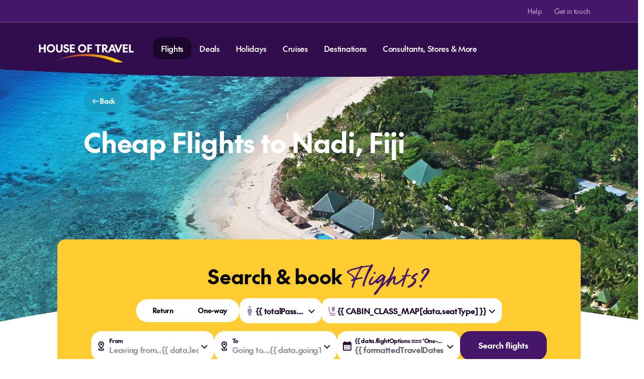

--- FILE ---
content_type: text/html; charset=utf-8
request_url: https://www.houseoftravel.co.nz/cheap-flights/south-pacific/flights-to-fiji
body_size: 92802
content:

<!DOCTYPE html>
<html class="scroll-p-160">
    <head>
        <title>Cheap Flights to Nadi (NAN), Fiji - House of Travel</title>
        <meta charset="UTF-8">
        <meta name="description" content="Book cheap flights to Nadi, Fiji online with House of Travel! The best deals on cheap airfares to Fiji from Auckland, Wellington or Christchurch.">
        <meta name="viewport" content="width=device-width, initial-scale=1">

        <!-- Google Tag Manager -->
        <script>(function(w,d,s,l,i){w[l]=w[l]||[];w[l].push({'gtm.start':
        new Date().getTime(),event:'gtm.js'});var f=d.getElementsByTagName(s)[0],
        j=d.createElement(s),dl=l!='dataLayer'?'&l='+l:'';j.async=true;j.src=
        'https://www.googletagmanager.com/gtm.js?id='+i+dl;f.parentNode.insertBefore(j,f);
        })(window,document,'script','dataLayer','GTM-KHPGRN5W');</script>
        <!-- End Google Tag Manager -->

        <script src="/static/vue.global.js"></script>
        <link rel="stylesheet" href="/dist/main.css?v=06wYgasleYXqreP7YGvTmITasCxSiecD5OBxBhiizoo" />
        <script src="/dist/bundle.js?v=h00oAMPfYnoe6thb_Y3kwvHEZy3kLmzEOKkHA_nOL0A"></script>
        <link rel="apple-touch-icon" sizes="180x180" href="/apple-touch-icon.png">
<link rel="icon" type="image/png" sizes="32x32" href="/favicon-32x32.png">
<link rel="icon" type="image/png" sizes="16x16" href="/favicon-16x16.png">
<link rel="manifest" href="/site.webmanifest">
<link rel="mask-icon" color="#3e1767" href="/safari-pinned-tab.svg">
<meta name="msapplication-TileColor" content="#3e1767">
<meta name="theme-color" content="#ffffff">
            <meta name="st:robots" content="follow, index">
        
<!-- You have to put this piece of JavaScript code into your web page
Note: Use <!DOCTYPE html> on the page where snippet located for better rendering
-->
<link type="text/css" rel="stylesheet" href="https://hot.brightpattern.com/clientweb/chat-client-v4/css/form.css">
<script type="text/javascript">
    SERVICE_PATTERN_CHAT_CONFIG = {
        appId: '80809aad309248048e7644479f76e05d',
        apiUrl: 'https://hot.brightpattern.com/clientweb/api/v1',
        tenantUrl: 'hot.brightpattern.com',
        chatPath: 'https://hot.brightpattern.com/clientweb/chat-client-v4/'

        /*        
         // Default customer data, it can be collected on current site's context
         first_name: '',
         last_name: '',
         email: '',
         phone_number: ''
        */
    };
</script>
<script src="https://hot.brightpattern.com/clientweb/chat-client-v4/js/init.js"></script> 

        <meta class="swiftype" name="uri" data-type="string" content="/cheap-flights/south-pacific/flights-to-fiji" />
        <meta class="swiftype" name="page_type" data-type="enum" content="flightsDestinationPage" />
        <meta class="swiftype" name="published_at" data-type="date" content="2024-09-11" />
        <meta class="swiftype" name="updated_at" data-type="date" content="2025-05-02" />
                <meta class="swiftype" name="priority_override" data-type="integer" content="3" />
                <meta class="swiftype" name="title" data-type="string" content="Cheap Flights to Nadi, Fiji" />
</head>
    
    <body class="group/body has-[[data-disable-main-scroll]:not([hidden])]:overflow-hidden has-[[name=viewOptions]:checked]:overflow-hidden " data-page-id="4490" data-page-type="flightsDestinationPage">
        <!-- Google Tag Manager (noscript) -->
        <noscript><iframe src="https://www.googletagmanager.com/ns.html?id=GTM-KHPGRN5W"
        height="0" width="0" style="display:none;visibility:hidden"></iframe></noscript>
        <!-- End Google Tag Manager (noscript) -->

        <svg id="sprite" xmlns="http://www.w3.org/2000/svg" style="display: none;">
  <symbol id="i-chevron" viewBox="0 0 512 512">
    <path d="m256 370l-136-136 29-29 107 108 107-108 29 29z" />
  </symbol>
  <symbol id="i-delete-rounded" viewBox="0 0 512 512">
    <path
      d="m185 337l71-70 71 70 25-25-70-71 70-71-25-25-71 70-71-70-25 25 70 71-70 71z m71 97c-26 0-51-5-75-15-23-10-44-24-61-42-18-17-32-38-42-61-10-24-15-49-15-75 0-27 5-52 15-75 10-23 24-44 42-61 17-18 38-32 61-42 24-10 49-15 75-15 27 0 52 5 75 15 23 10 44 24 61 42 18 17 32 38 42 61 10 23 15 48 15 75 0 26-5 51-15 75-10 23-24 44-42 61-17 18-38 32-61 42-23 10-48 15-75 15z" />
  </symbol>
  <symbol id="i-distance" viewBox="0 0 512 512">
    <path
      d="m256 459c-36 0-65-6-88-17-23-11-34-26-34-44 0-12 5-22 15-31 10-9 23-16 41-21l11 39c-6 2-11 4-16 6-4 3-8 5-9 7 4 6 14 10 30 14 16 4 33 7 50 7 17 0 34-3 50-7 16-4 26-8 31-14-2-2-5-4-10-7-5-2-10-4-16-6l12-39c17 5 31 12 40 21 10 9 15 19 15 31 0 18-11 33-34 44-23 11-52 17-88 17z m0-135c6-12 13-22 19-31 7-10 14-18 20-27 13-16 23-31 30-44 8-13 11-29 11-48 0-23-7-42-23-57-16-16-35-24-57-24-22 0-41 8-57 24-15 15-23 34-23 57 0 19 4 35 11 48 7 13 17 28 30 44 6 9 13 17 20 27 7 9 13 19 19 31z m0 74c-4 0-7-1-10-3-3-2-5-5-7-9-8-24-17-44-29-60-12-17-24-32-35-47-11-15-20-30-28-46-8-16-12-36-12-59 0-34 12-63 35-86 24-24 52-35 86-35 34 0 63 11 86 35 23 23 35 52 35 86 0 23-4 43-12 59-8 16-17 31-28 46-11 15-22 30-34 47-13 16-22 36-30 60-2 4-4 7-7 9-3 2-6 3-10 3z m0-181c12 0 22-4 31-13 8-8 12-18 12-30 0-12-4-22-12-31-9-8-19-12-31-12-12 0-22 4-30 12-9 9-13 19-13 31 0 12 4 22 13 30 8 9 18 13 30 13z" />
  </symbol>
  <symbol id="i-star" viewBox="0 0 512 512">
    <path d="m120 469l38-162-126-109 166-13 64-153 65 153 166 13-126 109 38 162-143-86z" />
  </symbol>
  <symbol id="i-star-half" viewBox="0 0 512 512">
    <path
      d="m493 198l-166-13-65-153-64 153-166 13 126 109-38 162 142-85 143 85-38-162z m-229 133l0-207 37 87 99 9-75 64 23 97z" />
  </symbol>
  <symbol id="i-cruise" viewBox="0 0 512 512">
    <path
      d="m110 392l-32-121c-2-9-1-17 3-25 4-8 10-13 18-17l23-8 0-90c0-10 3-18 9-24 7-7 15-10 24-10l56 0 0-46 90 0 0 46 56 0c9 0 17 3 24 10 6 6 9 14 9 24l0 90 23 8c8 3 14 8 18 16 4 8 5 17 3 26l-32 121c-10-1-19-3-29-7-10-5-23-12-39-22-13 10-26 17-39 22-13 5-26 8-39 8-13 0-26-3-39-8-13-5-26-12-39-22-16 10-28 17-38 21-11 5-20 7-30 8z m-33 69l0-34 22 0c15 0 29-2 42-6 14-4 26-10 37-18 10 8 22 14 35 18 14 4 28 6 43 6 15 0 29-2 42-6 13-4 26-10 36-18 11 8 23 14 37 18 13 4 27 6 42 6l22 0 0 34-22 0c-15 0-29-2-42-5-14-3-26-7-37-14-10 7-23 11-36 14-13 3-27 5-42 5-15 0-29-2-42-5-14-3-25-7-36-14-11 7-23 11-37 14-13 3-27 5-42 5z m78-252l101-37 101 37 0-78-202 0z" />
  </symbol>
  <symbol id="i-return-flights" viewBox="0 0 512 512">
    <path
      d="m55 423l239-358 200 0-65 358z m279-133c16 0 29-6 40-17 11-11 16-24 16-40 0-15-5-29-16-40-11-11-24-16-40-16-16 0-29 5-40 16-11 11-16 25-16 40 0 16 5 29 16 40 11 11 24 17 40 17z" />
  </symbol>
  <symbol id="i-nights" viewBox="0 0 512 512">
    <path
      d="m267 415c-48 0-88-17-121-50-33-33-50-74-50-121 0-47 17-88 50-121 33-33 73-50 121-50 2 0 6 0 9 1 4 0 8 0 12 1-12 11-20 24-25 39-5 14-7 26-7 37 0 26 10 50 29 71 19 22 45 33 76 33 16 0 30-3 42-9 12-6 23-14 33-24 0 4 1 8 1 13 0 4 0 7 0 9 0 47-16 88-50 121-33 33-73 50-120 50z" />
  </symbol>
  <symbol id="i-facebook" viewBox="0 0 512 512">
    <path
      d="m512 256c0-141-115-256-256-256-141 0-256 115-256 256 0 128 94 234 216 253l0-179-65 0 0-74 65 0 0-56c0-65 38-100 97-100 28 0 57 5 57 5l0 63-32 0c-32 0-42 20-42 40l0 48 71 0-11 74-60 0 0 179c122-19 216-125 216-253z" />
  </symbol>
  <symbol id="i-instagram" viewBox="0 0 512 512">
    <path
      d="m256 46c68 0 77 0 103 2 25 1 39 5 48 8 12 5 20 11 29 20 9 9 15 17 19 29 4 9 8 23 9 47 1 27 2 36 2 104 0 68-1 76-2 103-1 25-5 39-9 48-4 12-10 20-19 29-9 9-17 15-29 19-9 4-23 8-48 9-27 1-35 2-103 2-68 0-76-1-103-2-25-1-39-5-48-9-12-4-20-10-29-19-9-9-15-17-19-29-4-9-8-23-9-48-1-27-2-35-2-103 0-69 1-77 2-104 1-25 5-38 9-47 4-12 10-21 19-29 9-9 17-15 29-20 9-3 23-7 48-8 27-2 35-2 103-2z m0-46c-69 0-78 0-105 2-28 1-46 5-63 11-16 7-31 16-45 30-14 14-23 29-30 45-6 17-10 35-11 62-2 28-2 37-2 106 0 70 0 78 2 106 1 27 5 45 11 62 7 17 16 31 30 45 14 14 29 23 45 30 17 6 35 10 62 11 28 2 36 2 106 2 69 0 78 0 105-2 28-1 46-5 63-11 16-7 31-16 45-30 14-14 23-28 29-45 7-17 11-35 12-62 1-28 2-36 2-106 0-69-1-78-2-105-1-28-5-46-12-62-6-17-15-32-29-46-14-14-28-23-45-29-17-7-35-11-62-12-28-2-36-2-106-2z m0 125c-73 0-131 58-131 131 0 73 58 132 131 132 73 0 132-59 132-132 0-73-59-131-132-131z m0 216c-47 0-85-38-85-85 0-47 38-85 85-85 47 0 85 38 85 85 0 47-38 85-85 85z m167-222c0 17-13 31-30 31-17 0-31-14-31-31 0-17 14-30 31-30 17 0 30 13 30 30z" />
  </symbol>
  <symbol id="i-twitter" viewBox="0 0 512 512">
    <path
      d="m161 464c193 0 299-160 299-299 0-4 0-9 0-13 20-15 38-34 52-55-19 9-39 14-60 17 22-13 38-34 46-58-21 12-43 20-67 25-16-17-37-28-59-32-23-3-47 1-67 11-20 11-37 29-46 50-10 21-12 44-7 67-42-2-82-13-120-32-37-19-70-45-96-78-14 23-18 51-12 77 6 26 22 48 44 63-16 0-33-5-47-13l0 2c0 24 8 47 23 66 16 19 37 32 61 37-16 4-32 4-48 1 7 21 20 39 38 53 17 13 39 20 61 20-38 30-84 45-131 45-8 0-17 0-25-1 48 31 104 47 161 47z" />
  </symbol>
  <symbol id="i-arrow-left" viewBox="0 0 512 512">
    <path
      d="m29 270c-8-8-8-20 0-28l125-125c8-8 20-8 28 0 8 7 8 20 0 27l-111 112 111 112c8 7 8 20 0 27-8 8-20 8-28 0z m440-34c11 0 20 9 20 20 0 11-9 20-20 20z m-426 0l426 0 0 40-426 0z" />
  </symbol>
  <symbol id="i-arrow-left-sm" viewBox="0 0 512 512">
    <path d="m49 271c-8-8-8-22 0-30l136-136c8-8 22-8 30 0 8 8 8 22 0 30l-121 121 121 121c8 8 8 22 0 30-8 8-22 8-30 0z m379-36c11 0 21 9 21 21 0 12-10 21-21 21z m-364 0l364 0 0 42-364 0z"/>
  </symbol>
  <symbol id="i-search" viewBox="0 0 512 512">
    <path
      d="m401 415l-122-122c-10 8-21 14-33 18-12 4-25 6-39 6-34 0-62-12-86-35-24-24-36-53-36-87 0-34 12-62 36-86 24-24 52-36 86-36 34 0 63 12 87 36 23 24 35 52 35 86 0 14-2 27-6 39-4 12-10 23-18 33l122 122z m-194-134c24 0 44-9 61-25 16-17 25-37 25-61 0-23-9-44-25-60-17-17-37-25-61-25-23 0-44 8-60 25-17 16-25 37-25 60 0 24 8 44 25 61 16 16 37 25 60 25z" />
  </symbol>
  <symbol id="i-kids" viewBox="0 0 512 512">
    <path
      d="m183 302c-7 0-13-3-18-8-5-5-7-11-7-18 0-7 2-13 7-18 5-5 11-7 18-7 7 0 13 2 18 7 5 5 7 11 7 18 0 7-2 13-7 18-5 5-11 8-18 8z m122 0c-7 0-13-3-18-8-5-5-7-11-7-18 0-7 2-13 7-18 5-5 11-7 18-7 7 0 13 2 18 7 5 5 7 11 7 18 0 7-2 13-7 18-5 5-11 8-18 8z m-61 117c45 0 84-16 115-48 32-31 48-70 48-115 0-8-1-16-2-24-1-7-3-15-6-22-7 2-14 3-21 4-7 1-14 1-22 1-31 0-60-6-88-19-27-14-50-32-70-56-11 27-26 50-46 69-20 19-44 34-71 44l0 3c0 45 16 84 48 115 31 32 70 48 115 48z m0 40c-28 0-55-5-79-16-25-10-46-25-65-43-18-19-33-40-43-65-11-24-16-51-16-79 0-28 5-55 16-79 10-25 25-46 43-65 19-18 40-33 65-43 24-11 51-16 79-16 28 0 55 5 79 16 25 10 46 25 65 43 18 19 33 40 43 65 11 24 16 51 16 79 0 28-5 55-16 79-10 25-25 46-43 65-19 18-40 33-65 43-24 11-51 16-79 16z" />
  </symbol>
  <symbol id="i-plane" viewBox="0 0 512 512">
    <path
      d="m145 350l-69-34 17-18 53 8 80-80-150-83 25-26 183 50 76-76c6-6 13-8 21-8 9 0 16 2 22 8 6 6 9 13 9 22 0 8-3 16-9 21l-76 76 51 183-26 26-84-150-79 80 7 53-17 17z" />
  </symbol>
  <symbol id="i-additional" viewBox="0 0 512 512">
    <path d="m256 474l-64-64-90 0 0-90-64-64 64-64 0-90 90 0 64-64 64 64 90 0 0 90 64 64-64 64 0 90-90 0z" />
  </symbol>
  <symbol id="i-general" viewBox="0 0 512 512">
    <path
      d="m360 253c0 56-46 102-102 102-57 0-103-46-103-102 0-57 46-102 103-102 56 0 102 45 102 102z m-343-243c0 4-3 7-7 7-4 0-7-3-7-7 0-4 3-7 7-7 4 0 7 3 7 7z" />
  </symbol>
  <symbol id="i-economy" viewBox="0 0 512 512">
    <path
      d="m303 281c-10 0-19-3-26-11-7-7-11-15-11-25l0-92c0-10 4-19 11-26 7-7 16-10 26-10l36 0c11 0 19 3 26 10 7 8 11 16 11 26l0 92c0 10-4 18-11 26-7 7-16 10-26 10z m-76 92c-8 0-15-3-21-7-7-5-11-11-13-19l-49-157 0-73 37 0 0 73 46 146 161 0 0 37z m-22 61l0-37 183 0 0 37z" />
  </symbol>
  <symbol id="i-location" viewBox="0 0 512 512">
    <path
      d="m256 258c12 0 23-4 32-13 9-9 13-19 13-32 0-12-4-23-13-32-9-9-20-13-32-13-12 0-23 4-32 13-9 9-13 20-13 32 0 12 4 23 13 32 9 9 20 13 32 13z m0 213c-60-50-105-96-134-137-28-42-43-81-43-118 0-50 18-93 52-128 34-35 76-52 125-52 49 0 91 17 125 52 34 35 52 78 52 128 0 37-15 76-43 118-29 41-74 87-134 137z" />
  </symbol>
  <symbol id="i-check" viewBox="0 0 512 512">
    <path fill="currentColor" d="m193 410l-145-146 36-36 109 109 235-235 36 37z"/>
  </symbol>
  <symbol id="i-plus" viewBox="0 0 512 512">
    <path d="m230 282l-153 0 0-52 153 0 0-153 52 0 0 153 153 0 0 52-153 0 0 153-52 0z"/>
  </symbol>
  <symbol id="i-ending-soon" viewBox="0 0 512 512">
    <path d="m326 410c-42 0-79-15-108-45-30-30-45-66-45-109 0-42 15-78 45-109 29-30 66-45 108-45 43 0 79 15 109 45 30 31 45 67 45 109 0 43-15 79-45 109-30 30-66 45-109 45z m44-83l27-27-51-52 0-69-39 0 0 85z m-306-135l0-38 77 0 0 38z m-26 83l0-38 103 0 0 38z m26 83l0-38 77 0 0 38z"/>
  </symbol>
  <symbol id="i-additional-package" viewBox="0 0 512 512">
    <path d="m230 384l52 0 0 51-52 0z m0-307l52 0 0 256-52 0z"/>
  </symbol>
  <symbol id="i-minus" viewBox="0 0 512 512">
    <path d="m77 282l0-52 358 0 0 52z"/>
  </symbol>
  <symbol id="i-dine" viewBox="0 0 512 512">
    <path d="m149 469l0-195c-18-5-33-15-45-30-13-15-19-32-19-52l0-149 43 0 0 149 21 0 0-149 43 0 0 149 21 0 0-149 43 0 0 149c0 20-6 37-18 52-13 15-28 25-46 30l0 195z m214 0l0-170-64 0 0-150c0-29 10-54 31-75 21-21 46-31 75-31l0 426z"/>
  </symbol>
  <symbol id="i-dollar-circle" viewBox="0 0 512 512">
    <path d="m231 413l48 0 0-28c20-5 36-13 48-24 13-11 19-27 19-49 0-16-4-31-13-44-8-14-25-25-51-34-21-8-36-14-45-18-10-5-14-12-14-21 0-8 3-14 8-19 6-4 15-6 26-6 12 0 21 3 26 9 6 6 10 13 12 22l45-19c-3-13-10-26-21-37-11-11-24-17-38-18l0-28-48 0 0 28c-18 4-32 13-43 25-10 13-15 27-15 43 0 18 5 33 15 44 10 11 25 21 46 28 22 8 38 15 47 21 10 6 15 14 15 23 0 11-4 18-11 23-7 5-16 7-28 7-12 0-22-3-31-11-9-7-15-19-18-35l-46 18c5 19 12 34 23 46 12 13 26 21 44 25z m25 73c-32 0-62-6-90-18-28-12-52-28-73-49-21-21-37-45-49-73-12-28-18-58-18-90 0-32 6-62 18-90 12-28 28-53 49-73 21-21 45-38 73-50 28-11 58-17 90-17 32 0 62 6 90 17 28 12 53 29 73 50 21 20 38 45 50 73 11 28 17 58 17 90 0 32-6 62-17 90-12 28-29 52-50 73-20 21-45 37-73 49-28 12-58 18-90 18z"/>
  </symbol>



  <symbol id="i-calendar_month" viewBox="0 0 512 512">
    <path d="m267 289c-5 0-10-2-14-6-4-4-6-8-6-14 0-6 2-11 6-14 4-4 9-6 14-6 6 0 11 2 15 6 4 3 6 8 6 14 0 6-2 10-6 14-4 4-9 6-15 6z m-80 0c-6 0-11-2-15-6-4-4-6-8-6-14 0-6 2-11 6-14 4-4 9-6 15-6 5 0 10 2 14 6 4 3 6 8 6 14 0 6-2 10-6 14-4 4-9 6-14 6z m161 0c-6 0-10-2-14-6-4-4-6-8-6-14 0-6 2-11 6-14 4-4 8-6 14-6 6 0 11 2 15 6 3 3 5 8 5 14 0 6-2 10-5 14-4 4-9 6-15 6z m-81 81c-5 0-10-2-14-6-4-4-6-9-6-14 0-6 2-11 6-15 4-4 9-5 14-5 6 0 11 1 15 5 4 4 6 9 6 15 0 5-2 10-6 14-4 4-9 6-15 6z m-80 0c-6 0-11-2-15-6-4-4-6-9-6-14 0-6 2-11 6-15 4-4 9-5 15-5 5 0 10 1 14 5 4 4 6 9 6 15 0 5-2 10-6 14-4 4-9 6-14 6z m161 0c-6 0-10-2-14-6-4-4-6-9-6-14 0-6 2-11 6-15 4-4 8-5 14-5 6 0 11 1 15 5 3 4 5 9 5 15 0 5-2 10-5 14-4 4-9 6-15 6z m-222 81c-11 0-21-4-29-12-8-8-12-17-12-29l0-283c0-11 4-20 12-28 8-8 18-12 29-12l20 0 0-40 41 0 0 40 161 0 0-40 41 0 0 40 20 0c11 0 20 4 28 12 8 8 12 17 12 28l0 283c0 12-4 21-12 29-8 8-17 12-28 12z m0-41l283 0 0-202-283 0z"/>
  </symbol>

  <symbol id="i-chat-info" viewBox="0 0 512 512">
    <path d="m256 149c6 0 11-2 15-6 4-4 6-9 6-15 0-6-2-11-6-15-4-4-9-6-15-6-6 0-11 2-15 6-4 4-6 9-6 15 0 6 2 11 6 15 4 4 9 6 15 6z m-21 171l42 0 0-128-42 0z m-192 149l0-384c0-11 4-21 12-30 9-8 19-12 30-12l342 0c11 0 21 4 30 12 8 9 12 19 12 30l0 256c0 12-4 22-12 30-9 9-19 13-30 13l-299 0z"/>
  </symbol>
  
  <symbol id="i-celebration" viewBox="0 0 512 512">
    <path d="m62 469l101-283 181 182z m253-191l-21-21 113-113c11-11 24-16 39-16 15 0 28 5 39 16l12 12-21 21-12-12c-5-5-11-7-18-7-7 0-13 2-18 7z m-81-81l-21-21 12-12c5-5 7-10 7-17 0-7-2-13-7-17l-13-13 21-22 13 13c11 11 17 24 17 39 0 15-6 27-17 38z m41 41l-21-21 72-73c5-5 7-11 7-18 0-7-2-13-7-18l-32-32 21-21 32 32c11 11 17 24 17 39 0 15-6 28-17 39z m81 81l-22-22 33-32c10-11 23-16 39-16 15 0 28 5 38 16l33 32-21 22-33-33c-4-4-10-7-17-7-7 0-13 3-18 7z"/>
  </symbol>

  <symbol id="i-form-text" viewBox="0 0 512 512">
    <path d="m288 242c24-18 42-37 55-57 13-21 20-42 20-62 0-10-2-18-5-23-4-4-8-7-14-7-15 0-28 13-40 38-11 26-17 55-17 87 0 4 0 8 0 12 0 4 1 8 1 12z m-212 178l0-39 38 0 0 39z m77 0l0-39 38 0 0 39z m76 0l0-39 39 0 0 39z m77 0l0-39 39 0 0 39z m77 0l0-39 38 0 0 39z m-300-77l-26-27 30-31-30-30 26-27 31 30 31-30 27 27-31 30 31 31-27 27-31-31z m232-19c-10 0-19-2-27-6-8-4-15-10-20-18-8 5-17 9-25 12-8 4-17 7-26 11l-14-36c9-4 18-7 26-11 8-3 16-7 24-11-2-7-3-15-4-23-1-9-1-18-1-27 0-46 9-85 27-115 19-30 42-45 69-45 17 0 30 6 41 18 10 13 16 30 16 52 0 27-9 55-26 82-18 26-42 51-73 72 2 2 4 4 7 5 2 1 5 2 7 2 9 0 18-6 29-16 11-11 21-25 30-42l35 16c-2 6-4 12-5 20-1 8-1 15 0 20 4-1 7-4 12-8 4-4 8-9 13-14l30 23c-8 12-18 21-29 28-10 7-21 11-30 11-7 0-13-2-18-6-5-4-10-11-13-19-9 8-18 14-27 18-10 5-19 7-28 7z"/>
  </symbol>

  <symbol id="i-phone" viewBox="0 0 512 512">
    <path d="m409 429c-40 0-80-9-119-26-39-18-74-43-106-75-32-32-57-67-75-106-17-39-26-79-26-119 0-5 2-10 6-14 4-4 9-6 14-6l78 0c5 0 9 2 12 5 4 3 6 6 6 11l13 67c0 5 0 9-1 13-1 3-2 6-5 9l-46 47c6 12 14 23 22 34 9 11 19 22 29 32 10 10 21 19 32 28 10 8 22 16 34 23l45-45c3-3 7-5 12-7 4-1 9-1 13-1l66 14c5 1 9 3 11 7 3 3 5 7 5 11l0 78c0 5-2 10-6 14-4 4-9 6-14 6z"/>
  </symbol>
  
  <symbol id="i-room" viewBox="0 0 512 512">
    <path d="m65 369l0-115c0-8 2-16 6-23 3-7 8-14 14-19l0-54c0-16 5-29 16-41 12-11 25-16 41-16l77 0c7 0 14 1 21 4 6 2 12 6 17 11 6-5 12-9 18-11 7-3 13-4 21-4l77 0c16 0 29 5 40 16 12 12 17 25 17 41l0 54c6 5 11 12 14 19 4 7 5 15 5 23l0 115-38 0 0-38-307 0 0 38z m212-172l115 0 0-39c0-5-2-10-6-14-3-3-8-5-13-5l-77 0c-6 0-10 2-14 5-4 4-5 9-5 14z m-154 0l115 0 0-39c0-5-2-10-5-14-4-3-9-5-14-5l-77 0c-5 0-10 2-13 5-4 4-6 9-6 14z"/>
  </symbol>

  <symbol id="i-storefront" viewBox="0 0 512 512">
    <path d="m446 248l0 161c0 11-4 20-12 28-8 8-17 12-28 12l-283 0c-11 0-21-4-29-12-8-8-12-17-12-28l0-161c-8-7-14-16-18-27-4-12-4-24 0-37l21-69c3-8 8-16 15-21 7-6 15-9 24-9l281 0c9 0 17 3 23 9 7 5 12 12 15 21l21 69c4 13 4 25 0 36-4 11-10 20-18 28z m-137-21c9 0 16-3 20-10 5-6 7-13 6-21l-11-70-40 0 0 74c0 7 3 14 7 19 5 5 11 8 18 8z m-91 0c7 0 14-3 19-8 4-5 7-12 7-19l0-74-40 0-11 70c-1 8 1 15 6 22 5 6 11 9 19 9z m-90 0c6 0 11-3 16-7 4-4 7-10 8-17l11-77-39 0-21 67c-2 7 0 14 4 22 4 8 11 12 21 12z m273 0c9 0 16-4 21-12 4-8 5-15 3-22l-21-67-39 0 11 77c1 7 4 13 9 17 4 4 9 7 16 7z"/>
  </symbol>

  <symbol id="i-id-card" viewBox="0 0 512 512">
    <path d="m294 250l96 0 0-39-96 0z m0-58l96 0 0-38-96 0z m-172 115l153 0 0-10c0-15-7-26-21-35-14-8-33-12-56-12-23 0-41 4-55 12-14 9-21 20-21 35z m76-77c11 0 20-3 28-11 7-7 11-16 11-27 0-11-4-20-11-27-8-8-17-11-28-11-10 0-19 3-27 11-7 7-11 16-11 27 0 11 4 20 11 27 8 8 17 11 27 11z m-96 154c-10 0-19-4-27-11-7-8-11-17-11-27l0-231c0-10 4-19 11-27 8-7 17-11 27-11l308 0c10 0 19 4 27 11 7 8 11 17 11 27l0 231c0 10-4 19-11 27-8 7-17 11-27 11z"/>
  </symbol>
  
  <symbol id="i-language" viewBox="0 0 512 512">
    <path d="m261 453c-27 0-53-5-78-16-25-10-46-25-64-43-19-19-33-40-44-65-10-24-16-50-16-78 0-28 6-54 16-79 11-24 25-45 44-64 18-18 39-33 64-43 25-11 51-16 78-16 28 0 55 5 79 16 24 10 46 25 64 43 18 19 33 40 44 64 10 25 15 51 15 79 0 28-5 54-15 78-11 25-26 46-44 65-18 18-40 33-64 43-24 11-51 16-79 16z m0-41c9-13 17-25 23-38 7-13 12-27 16-42l-77 0c4 15 9 29 16 42 6 13 14 25 22 38z m-52-8c-6-12-12-23-16-35-5-12-8-24-11-37l-60 0c10 17 22 31 37 44 14 12 31 21 50 28z m105 0c19-7 36-16 50-28 15-13 27-27 37-44l-60 0c-3 13-7 25-11 37-5 12-10 23-16 35z m-209-113l68 0c-1-6-1-13-2-20 0-6-1-13-1-20 0-7 1-14 1-21 1-6 1-13 2-19l-68 0c-2 6-3 13-4 19-1 7-1 14-1 21 0 7 0 14 1 20 1 7 2 14 4 20z m109 0l95 0c1-6 2-13 2-20 1-6 1-13 1-20 0-7 0-14-1-21 0-6-1-13-2-19l-95 0c-1 6-2 13-2 19-1 7-1 14-1 21 0 7 0 14 1 20 0 7 1 14 2 20z m135 0l69 0c2-6 3-13 4-20 1-6 1-13 1-20 0-7 0-14-1-21-1-6-2-13-4-19l-69 0c1 6 2 13 3 19 0 7 0 14 0 21 0 7 0 14 0 20-1 7-2 14-3 20z m-8-121l60 0c-10-17-22-31-37-44-14-12-31-22-50-28 6 11 11 23 16 35 4 12 8 24 11 37z m-118 0l77 0c-4-15-9-29-16-42-6-13-14-26-23-38-8 12-16 25-22 38-7 13-12 27-16 42z m-101 0l60 0c3-13 6-25 11-37 4-12 10-24 16-35-19 6-36 16-50 28-15 13-27 27-37 44z"/>
  </symbol>
  <symbol id="i-moon-plus" viewBox="0 0 20 20">
    <mask id="mask0_317_2130" maskUnits="userSpaceOnUse" x="0" y="0" width="20" height="20">
      <rect x="0.5" y="0.5" width="19" height="19" fill="currentColor" stroke="currentColor"></rect>
    </mask>
    <g mask="url(#mask0_317_2130)">
      <mask id="path-2-inside-1_317_2130" fill="white">
        <path
          d="M10 17C8.06077 17 6.40929 16.3181 5.04558 14.9544C3.68186 13.5907 3 11.9392 3 10C3 8.06077 3.68186 6.40929 5.04558 5.04558C6.40929 3.68186 8.06077 3 10 3C10.1126 3 10.2408 3.00313 10.3847 3.00938C10.5286 3.01564 10.6944 3.03128 10.882 3.0563C10.3816 3.53172 10.0375 4.06345 9.84987 4.65147C9.6622 5.2395 9.56836 5.75246 9.56836 6.19035C9.56836 7.2538 9.96247 8.22654 10.7507 9.10858C11.5389 9.99062 12.5773 10.4316 13.866 10.4316C14.5165 10.4316 15.0889 10.3128 15.5831 10.0751C16.0773 9.83736 16.5246 9.50581 16.9249 9.08043C16.95 9.24307 16.9687 9.42136 16.9812 9.61528C16.9937 9.8092 17 9.93744 17 10C17 11.9392 16.3181 13.5907 14.9544 14.9544C13.5907 16.3181 11.9392 17 10 17Z">
        </path>
      </mask>
      <path
        d="M10 17C8.06077 17 6.40929 16.3181 5.04558 14.9544C3.68186 13.5907 3 11.9392 3 10C3 8.06077 3.68186 6.40929 5.04558 5.04558C6.40929 3.68186 8.06077 3 10 3C10.1126 3 10.2408 3.00313 10.3847 3.00938C10.5286 3.01564 10.6944 3.03128 10.882 3.0563C10.3816 3.53172 10.0375 4.06345 9.84987 4.65147C9.6622 5.2395 9.56836 5.75246 9.56836 6.19035C9.56836 7.2538 9.96247 8.22654 10.7507 9.10858C11.5389 9.99062 12.5773 10.4316 13.866 10.4316C14.5165 10.4316 15.0889 10.3128 15.5831 10.0751C16.0773 9.83736 16.5246 9.50581 16.9249 9.08043C16.95 9.24307 16.9687 9.42136 16.9812 9.61528C16.9937 9.8092 17 9.93744 17 10C17 11.9392 16.3181 13.5907 14.9544 14.9544C13.5907 16.3181 11.9392 17 10 17Z"
        fill="currentColor"></path>
      <path
        d="M10.882 3.0563L10.8975 3.07263L10.9317 3.0402L10.885 3.03398L10.882 3.0563ZM16.9249 9.08043L16.9472 9.07701L16.9402 9.03138L16.9085 9.06499L16.9249 9.08043ZM10 16.9775C8.0667 16.9775 6.42097 16.298 5.0615 14.9385L5.02965 14.9703C6.39762 16.3383 8.05483 17.0225 10 17.0225V16.9775ZM5.0615 14.9385C3.70203 13.579 3.02252 11.9333 3.02252 10H2.97748C2.97748 11.9452 3.66169 13.6024 5.02965 14.9703L5.0615 14.9385ZM3.02252 10C3.02252 8.0667 3.70203 6.42097 5.0615 5.0615L5.02965 5.02965C3.66169 6.39762 2.97748 8.05483 2.97748 10H3.02252ZM5.0615 5.0615C6.42097 3.70203 8.0667 3.02252 10 3.02252V2.97748C8.05483 2.97748 6.39762 3.66169 5.02965 5.02965L5.0615 5.0615ZM10 3.02252C10.1122 3.02252 10.2401 3.02564 10.3837 3.03188L10.3857 2.98688C10.2416 2.98062 10.113 2.97748 10 2.97748V3.02252ZM10.3837 3.03188C10.5268 3.0381 10.6919 3.05366 10.8791 3.07862L10.885 3.03398C10.6969 3.00889 10.5304 2.99318 10.3857 2.98688L10.3837 3.03188ZM10.8665 3.03997C10.3637 3.51769 10.0174 4.05258 9.82841 4.64463L9.87132 4.65832C10.0577 4.07432 10.3995 3.54576 10.8975 3.07263L10.8665 3.03997ZM9.82841 4.64463C9.6403 5.23404 9.54584 5.7494 9.54584 6.19035H9.59088C9.59088 5.75552 9.68409 5.24496 9.87132 4.65832L9.82841 4.64463ZM9.54584 6.19035C9.54584 7.25997 9.94243 8.23792 10.7339 9.12358L10.7675 9.09357C9.9825 8.21516 9.59088 7.24763 9.59088 6.19035H9.54584ZM10.7339 9.12358C11.5268 10.0109 12.5715 10.4542 13.866 10.4542V10.4091C12.5831 10.4091 11.551 9.97037 10.7675 9.09357L10.7339 9.12358ZM13.866 10.4542C14.5193 10.4542 15.0951 10.3348 15.5929 10.0954L15.5733 10.0548C15.0827 10.2908 14.5138 10.4091 13.866 10.4091V10.4542ZM15.5929 10.0954C16.0897 9.85637 16.5392 9.52312 16.9413 9.09586L16.9085 9.06499C16.5099 9.48849 16.0649 9.81834 15.5733 10.0548L15.5929 10.0954ZM16.9027 9.08385C16.9276 9.24574 16.9463 9.42335 16.9588 9.61673L17.0037 9.61383C16.9912 9.41936 16.9723 9.24041 16.9472 9.07701L16.9027 9.08385ZM16.9588 9.61673C16.9713 9.81079 16.9775 9.9383 16.9775 10H17.0225C17.0225 9.93659 17.0162 9.80762 17.0037 9.61383L16.9588 9.61673ZM16.9775 10C16.9775 11.9333 16.298 13.579 14.9385 14.9385L14.9703 14.9703C16.3383 13.6024 17.0225 11.9452 17.0225 10H16.9775ZM14.9385 14.9385C13.579 16.298 11.9333 16.9775 10 16.9775V17.0225C11.9452 17.0225 13.6024 16.3383 14.9703 14.9703L14.9385 14.9385Z"
        fill="currentColor" mask="url(#path-2-inside-1_317_2130)"></path>
      <path
        d="M5.11943 1.98566H5.26943V2.13566V3.01054V3.16054H5.11943H3.77274V4.5V4.65H3.62274H2.76232H2.61232V4.5V3.16054H1.26562H1.11562V3.01054V2.13566V1.98566H1.26562H2.61232V0.646192V0.496192H2.76232H3.62274H3.77274V0.646192V1.98566H5.11943Z"
        fill="currentColor" stroke="currentColor" stroke-width="0.3"></path>
    </g>
  </symbol>
  <symbol id="i-moon" viewBox="0 0 512 512">
    <path
      d="m267 415c-48 0-88-17-121-50-33-33-50-74-50-121 0-47 17-88 50-121 33-33 73-50 121-50 2 0 6 0 9 1 4 0 8 0 12 1-12 11-20 24-25 39-5 14-7 26-7 37 0 26 10 50 29 71 19 22 45 33 76 33 16 0 30-3 42-9 12-6 23-14 33-24 0 4 1 8 1 13 0 4 0 7 0 9 0 47-16 88-50 121-33 33-73 50-120 50z" />
  </symbol>
  <symbol id="i-pax" viewBox="0 0 20 20">
    <mask id="mask0_317_2120" maskUnits="userSpaceOnUse" x="0" y="0" width="20" height="20">
      <rect x="0.0112601" y="0.0112601" width="19.9775" height="19.9775" fill="currentColor" stroke="currentColor"
        stroke-width="0.0225201"></rect>
    </mask>
    <g mask="url(#mask0_317_2120)">
      <path
        d="M12.0887 13.3333V17.9887H7.91126V13.3333V13.3221H7.9H6.51126V8.66667C6.51126 8.11986 6.71554 7.65194 7.12464 7.26232C7.53376 6.87269 8.02534 6.67793 8.6 6.67793H11.4C11.9747 6.67793 12.4662 6.87269 12.8754 7.26232C13.2845 7.65194 13.4887 8.11986 13.4887 8.66667V13.3221H12.1H12.0887V13.3333ZM9.99705 5.32207C9.51572 5.32207 9.10632 5.16016 8.76821 4.83628C8.43009 4.51241 8.26126 4.12181 8.26126 3.66386C8.26126 3.20594 8.43105 2.81629 8.77111 2.49429C9.11119 2.17225 9.52159 2.01126 10.0029 2.01126C10.4843 2.01126 10.8937 2.17317 11.2318 2.49705C11.5699 2.82092 11.7387 3.21153 11.7387 3.66947C11.7387 4.1274 11.5689 4.51705 11.2289 4.83905C10.8888 5.16108 10.4784 5.32207 9.99705 5.32207Z"
        fill="currentColor" stroke="currentColor" stroke-width="0.0225201"></path>
    </g>
  </symbol>
  <symbol id="i-pax-plus" viewBox="0 0 20 20">
    <mask id="mask0_317_2126" maskUnits="userSpaceOnUse" x="0" y="0" width="20" height="20">
      <rect x="0.5" y="0.5" width="19" height="19" fill="currentColor" stroke="currentColor"></rect>
    </mask>
    <g mask="url(#mask0_317_2126)">
      <mask id="path-2-inside-1_317_2126" fill="white">
        <path
          d="M9.99705 5.33333C9.51291 5.33333 9.10069 5.17036 8.76042 4.84442C8.42014 4.51847 8.25 4.12495 8.25 3.66386C8.25 3.20277 8.42112 2.81019 8.76336 2.48611C9.1056 2.16204 9.5188 2 10.0029 2C10.4871 2 10.8993 2.16297 11.2396 2.48892C11.5799 2.81486 11.75 3.20838 11.75 3.66947C11.75 4.13057 11.5789 4.52315 11.2366 4.84722C10.8944 5.1713 10.4812 5.33333 9.99705 5.33333ZM7.9 18V13.3333H6.5V8.66667C6.5 8.11667 6.70562 7.64583 7.11687 7.25417C7.52812 6.8625 8.0225 6.66667 8.6 6.66667H11.4C11.9775 6.66667 12.4719 6.8625 12.8831 7.25417C13.2944 7.64583 13.5 8.11667 13.5 8.66667V13.3333H12.1V18H7.9Z">
        </path>
      </mask>
      <path
        d="M9.99705 5.33333C9.51291 5.33333 9.10069 5.17036 8.76042 4.84442C8.42014 4.51847 8.25 4.12495 8.25 3.66386C8.25 3.20277 8.42112 2.81019 8.76336 2.48611C9.1056 2.16204 9.5188 2 10.0029 2C10.4871 2 10.8993 2.16297 11.2396 2.48892C11.5799 2.81486 11.75 3.20838 11.75 3.66947C11.75 4.13057 11.5789 4.52315 11.2366 4.84722C10.8944 5.1713 10.4812 5.33333 9.99705 5.33333ZM7.9 18V13.3333H6.5V8.66667C6.5 8.11667 6.70562 7.64583 7.11687 7.25417C7.52812 6.8625 8.0225 6.66667 8.6 6.66667H11.4C11.9775 6.66667 12.4719 6.8625 12.8831 7.25417C13.2944 7.64583 13.5 8.11667 13.5 8.66667V13.3333H12.1V18H7.9Z"
        fill="currentColor"></path>
      <path
        d="M7.9 18H7.87917V18.0208H7.9V18ZM7.9 13.3333H7.92083V13.3125H7.9V13.3333ZM6.5 13.3333H6.47917V13.3542H6.5V13.3333ZM13.5 13.3333V13.3542H13.5208V13.3333H13.5ZM12.1 13.3333V13.3125H12.0792V13.3333H12.1ZM12.1 18V18.0208H12.1208V18H12.1ZM9.99705 5.3125C9.51811 5.3125 9.11111 5.15149 8.77483 4.82937L8.74601 4.85946C9.09028 5.18923 9.5077 5.35417 9.99705 5.35417V5.3125ZM8.77483 4.82937C8.43855 4.50726 8.27083 4.11913 8.27083 3.66386H8.22917C8.22917 4.13077 8.40173 4.52968 8.74601 4.85946L8.77483 4.82937ZM8.27083 3.66386C8.27083 3.20863 8.4395 2.82148 8.77769 2.50124L8.74904 2.47098C8.40275 2.79889 8.22917 3.1969 8.22917 3.66386H8.27083ZM8.77769 2.50124C9.11594 2.18094 9.52397 2.02083 10.0029 2.02083V1.97917C9.51363 1.97917 9.09526 2.14314 8.74904 2.47098L8.77769 2.50124ZM10.0029 2.02083C10.4819 2.02083 10.8889 2.18184 11.2252 2.50396L11.254 2.47387C10.9097 2.1441 10.4923 1.97917 10.0029 1.97917V2.02083ZM11.2252 2.50396C11.5614 2.82607 11.7292 3.2142 11.7292 3.66947H11.7708C11.7708 3.20256 11.5983 2.80365 11.254 2.47387L11.2252 2.50396ZM11.7292 3.66947C11.7292 4.1247 11.5605 4.51186 11.2223 4.83209L11.251 4.86235C11.5973 4.53444 11.7708 4.13643 11.7708 3.66947H11.7292ZM11.2223 4.83209C10.8841 5.1524 10.476 5.3125 9.99705 5.3125V5.35417C10.4864 5.35417 10.9047 5.1902 11.251 4.86235L11.2223 4.83209ZM7.92083 18V13.3333H7.87917V18H7.92083ZM7.9 13.3125H6.5V13.3542H7.9V13.3125ZM6.52083 13.3333V8.66667H6.47917V13.3333H6.52083ZM6.52083 8.66667C6.52083 8.12257 6.72397 7.65713 7.13124 7.26925L7.10251 7.23908C6.68728 7.63454 6.47917 8.11076 6.47917 8.66667H6.52083ZM7.13124 7.26925C7.53855 6.88135 8.02775 6.6875 8.6 6.6875V6.64583C8.01725 6.64583 7.5177 6.84366 7.10251 7.23908L7.13124 7.26925ZM8.6 6.6875H11.4V6.64583H8.6V6.6875ZM11.4 6.6875C11.9723 6.6875 12.4615 6.88135 12.8688 7.26925L12.8975 7.23908C12.4823 6.84366 11.9827 6.64583 11.4 6.64583V6.6875ZM12.8688 7.26925C13.276 7.65713 13.4792 8.12257 13.4792 8.66667H13.5208C13.5208 8.11076 13.3127 7.63454 12.8975 7.23908L12.8688 7.26925ZM13.4792 8.66667V13.3333H13.5208V8.66667H13.4792ZM13.5 13.3125H12.1V13.3542H13.5V13.3125ZM12.0792 13.3333V18H12.1208V13.3333H12.0792ZM12.1 17.9792H7.9V18.0208H12.1V17.9792Z"
        fill="currentColor" mask="url(#path-2-inside-1_317_2126)"></path>
      <path
        d="M5.11943 1.98566H5.26943V2.13566V3.01054V3.16054H5.11943H3.77274V4.5V4.65H3.62274H2.76232H2.61232V4.5V3.16054H1.26562H1.11562V3.01054V2.13566V1.98566H1.26562H2.61232V0.646192V0.496192H2.76232H3.62274H3.77274V0.646192V1.98566H5.11943Z"
        fill="currentColor" stroke="currentColor" stroke-width="0.3"></path>
    </g>
  </symbol>
  <symbol id="i-cancel" viewBox="0 0 16 16">
    <mask id="mask0_481_2630" style="mask-type:alpha" maskUnits="userSpaceOnUse" x="0" y="0" width="16" height="17">
      <rect y="0.5" width="16" height="16" fill="red" />
    </mask>
    <g mask="url(#mask0_481_2630)">
      <path
        d="M5.64961 11.6996L7.99961 9.34961L10.3496 11.6996L11.1996 10.8496L8.84961 8.49961L11.1996 6.14961L10.3496 5.29961L7.99961 7.64961L5.64961 5.29961L4.79961 6.14961L7.14961 8.49961L4.79961 10.8496L5.64961 11.6996ZM7.99961 14.8996C7.12183 14.8996 6.29405 14.7329 5.51628 14.3996C4.7385 14.0663 4.05794 13.6079 3.47461 13.0246C2.89128 12.4413 2.43294 11.7607 2.09961 10.9829C1.76628 10.2052 1.59961 9.37739 1.59961 8.49961C1.59961 7.61072 1.76628 6.78017 2.09961 6.00794C2.43294 5.23572 2.89128 4.55794 3.47461 3.97461C4.05794 3.39128 4.7385 2.93294 5.51628 2.59961C6.29405 2.26628 7.12183 2.09961 7.99961 2.09961C8.8885 2.09961 9.71905 2.26628 10.4913 2.59961C11.2635 2.93294 11.9413 3.39128 12.5246 3.97461C13.1079 4.55794 13.5663 5.23572 13.8996 6.00794C14.2329 6.78017 14.3996 7.61072 14.3996 8.49961C14.3996 9.37739 14.2329 10.2052 13.8996 10.9829C13.5663 11.7607 13.1079 12.4413 12.5246 13.0246C11.9413 13.6079 11.2635 14.0663 10.4913 14.3996C9.71905 14.7329 8.8885 14.8996 7.99961 14.8996Z"
        fill="currentColor" />
    </g>
  </symbol>
  <symbol id="i-transfers" viewBox="0 0 16 16">
    <mask id="mask0_501_3878" style="mask-type:alpha" maskUnits="userSpaceOnUse" x="0" y="0" width="16" height="16">
      <rect width="16" height="16" fill="currentColor" />
    </mask>
    <g mask="url(#mask0_501_3878)">
      <path
        d="M3.76693 14.2996C3.56693 14.2996 3.3947 14.2274 3.25026 14.0829C3.10582 13.9385 3.03359 13.7663 3.03359 13.5663V12.1663C2.83359 11.9107 2.68359 11.6441 2.58359 11.3663C2.48359 11.0885 2.43359 10.7996 2.43359 10.4996V3.96628C2.43359 2.95516 2.8697 2.22461 3.74193 1.77461C4.61415 1.32461 6.03359 1.09961 8.00026 1.09961C9.96693 1.09961 11.3864 1.32461 12.2586 1.77461C13.1308 2.22461 13.5669 2.95516 13.5669 3.96628V10.4996C13.5669 10.7996 13.5169 11.0885 13.4169 11.3663C13.3169 11.6441 13.1669 11.9107 12.9669 12.1663V13.5663C12.9669 13.7663 12.8947 13.9385 12.7503 14.0829C12.6058 14.2274 12.4336 14.2996 12.2336 14.2996H11.4336C11.2336 14.2996 11.0614 14.2274 10.9169 14.0829C10.7725 13.9385 10.7003 13.7663 10.7003 13.5663V12.9663H5.30026V13.5663C5.30026 13.7663 5.22804 13.9385 5.08359 14.0829C4.93915 14.2274 4.76693 14.2996 4.56693 14.2996H3.76693ZM3.93359 6.56628H12.0669V4.73294H3.93359V6.56628ZM5.63359 10.8663C5.93359 10.8663 6.19193 10.7579 6.40859 10.5413C6.62526 10.3246 6.73359 10.0663 6.73359 9.76628C6.73359 9.46628 6.62526 9.20794 6.40859 8.99128C6.19193 8.77461 5.93359 8.66628 5.63359 8.66628C5.33359 8.66628 5.07526 8.77461 4.85859 8.99128C4.64193 9.20794 4.53359 9.46628 4.53359 9.76628C4.53359 10.0663 4.64193 10.3246 4.85859 10.5413C5.07526 10.7579 5.33359 10.8663 5.63359 10.8663ZM10.3669 10.8663C10.6669 10.8663 10.9253 10.7579 11.1419 10.5413C11.3586 10.3246 11.4669 10.0663 11.4669 9.76628C11.4669 9.46628 11.3586 9.20794 11.1419 8.99128C10.9253 8.77461 10.6669 8.66628 10.3669 8.66628C10.0669 8.66628 9.80859 8.77461 9.59193 8.99128C9.37526 9.20794 9.26693 9.46628 9.26693 9.76628C9.26693 10.0663 9.37526 10.3246 9.59193 10.5413C9.80859 10.7579 10.0669 10.8663 10.3669 10.8663Z"
        fill="currentColor" />
    </g>
  </symbol>
  <symbol id="i-heart" viewBox="0 0 16 16">
    <mask id="mask0_501_3884" style="mask-type:alpha" maskUnits="userSpaceOnUse" x="0" y="0" width="16" height="16">
      <rect width="16" height="16" fill="currentColor" />
    </mask>
    <g mask="url(#mask0_501_3884)">
      <path
        d="M8.00078 14.5993L6.76745 13.466C5.54523 12.3438 4.548 11.391 3.77578 10.6077C3.00356 9.82435 2.39523 9.13268 1.95078 8.53268C1.50634 7.93268 1.20356 7.3799 1.04245 6.87435C0.881337 6.36879 0.800781 5.84379 0.800781 5.29935C0.800781 4.13268 1.20078 3.15213 2.00078 2.35768C2.80078 1.56324 3.78967 1.16602 4.96745 1.16602C5.50078 1.16602 6.03411 1.27435 6.56745 1.49102C7.10078 1.70768 7.57856 2.01046 8.00078 2.39935C8.423 2.01046 8.90078 1.70768 9.43411 1.49102C9.96745 1.27435 10.5008 1.16602 11.0341 1.16602C12.2119 1.16602 13.2008 1.56324 14.0008 2.35768C14.8008 3.15213 15.2008 4.13268 15.2008 5.29935C15.2008 5.84379 15.1202 6.36879 14.9591 6.87435C14.798 7.3799 14.4952 7.93268 14.0508 8.53268C13.6063 9.13268 12.998 9.82435 12.2258 10.6077C11.4536 11.391 10.4563 12.3438 9.23411 13.466L8.00078 14.5993Z"
        fill="currentColor" />
    </g>
  </symbol>
  <symbol id="i-ending-offer" viewBox="0 0 16 16">
    <mask id="mask0_502_3887" style="mask-type:alpha" maskUnits="userSpaceOnUse" x="0" y="0" width="16" height="16">
      <rect width="16" height="16" fill="currentColor" />
    </mask>
    <g mask="url(#mask0_502_3887)">
      <path
        d="M10.1984 12.8002C8.8656 12.8002 7.73255 12.3335 6.79922 11.4002C5.86589 10.4669 5.39922 9.33382 5.39922 8.00106C5.39922 6.67826 5.86589 5.54742 6.79922 4.60853C7.73255 3.66964 8.8656 3.2002 10.1984 3.2002C11.5212 3.2002 12.652 3.66964 13.5909 4.60853C14.5298 5.54742 14.9992 6.67826 14.9992 8.00106C14.9992 9.33382 14.5298 10.4669 13.5909 11.4002C12.652 12.3335 11.5212 12.8002 10.1984 12.8002ZM11.5659 10.2335L12.4159 9.38353L10.7978 7.7621V5.6002H9.59922V8.25425L11.5659 10.2335ZM1.99922 6.0002V4.8002H4.39922V6.0002H1.99922ZM1.19922 8.6002V7.4002H4.39922V8.6002H1.19922ZM1.99922 11.2002V10.0002H4.39922V11.2002H1.99922Z"
        fill="currentColor" />
    </g>
  </symbol>
  <symbol id="i-checkbox" viewBox="0 0 16 16">
    <mask id="mask0_504_3890" style="mask-type:alpha" maskUnits="userSpaceOnUse" x="0" y="0" width="16" height="16">
      <rect width="16" height="16" fill="currentColor" />
    </mask>
    <g mask="url(#mask0_504_3890)">
      <path
        d="M6 14C4.88889 14 3.94444 13.6111 3.16667 12.8333C2.38889 12.0556 2 11.1111 2 10V6C2 4.88889 2.38889 3.94444 3.16667 3.16667C3.94444 2.38889 4.88889 2 6 2H10C11.1111 2 12.0556 2.38889 12.8333 3.16667C13.6111 3.94444 14 4.88889 14 6V10C14 11.1111 13.6111 12.0556 12.8333 12.8333C12.0556 13.6111 11.1111 14 10 14H6ZM7.33333 10.6667L11.3333 6.66667L10.4 5.73333L7.33333 8.8L5.86667 7.33333L4.93333 8.26667L7.33333 10.6667Z"
        fill="currentColor" />
    </g>
  </symbol>
  <symbol id="i-play" viewBox="0 0 24 24" fill="currentColor">
    <path fill-rule="evenodd"
      d="M4.5 5.653c0-1.427 1.529-2.33 2.779-1.643l11.54 6.347c1.295.712 1.295 2.573 0 3.286L7.28 19.99c-1.25.687-2.779-.217-2.779-1.643V5.653Z"
      clip-rule="evenodd" />
  </symbol>
  <symbol id="i-additional-package" viewBox="0 0 20 20" fill="none" xmlns="http://www.w3.org/2000/svg">
    <mask id="mask0_621_4229" style="mask-type:alpha" maskUnits="userSpaceOnUse" x="0" y="0">
      <rect fill="currentColor" />
    </mask>
    <g mask="url(#mask0_621_4229)">
      <circle cx="10.06" cy="9.87643" r="3.99362" fill="currentColor" />
      <path fill-rule="evenodd" clip-rule="evenodd"
        d="M10.0059 15.5385C13.1618 15.5385 15.7201 12.9801 15.7201 9.82422C15.7201 6.66831 13.1618 4.10993 10.0059 4.10993C6.84995 4.10993 4.29157 6.66831 4.29157 9.82422C4.29157 12.9801 6.84995 15.5385 10.0059 15.5385ZM10.0059 17.8242C14.4241 17.8242 18.0059 14.2425 18.0059 9.82422C18.0059 5.40594 14.4241 1.82422 10.0059 1.82422C5.58758 1.82422 2.00586 5.40594 2.00586 9.82422C2.00586 14.2425 5.58758 17.8242 10.0059 17.8242Z"
        fill="currentColor" />
    </g>
  </symbol>
  <symbol id="i-exclamation" viewBox="0 0 20 20" fill="none" xmlns="http://www.w3.org/2000/svg">
    <rect x="9" y="15" width="2" height="2" fill="currentColor" />
    <rect x="9" y="3" width="2" height="10" fill="currentColor" />
  </symbol>

  <symbol id="i-user" viewBox="0 0 20 20" fill="none" xmlns="http://www.w3.org/2000/svg">
    <path d="M10 10C9.16667 10 8.45833 9.70833 7.875 9.125C7.29167 8.54167 7 7.83333 7 7C7 6.16667 7.29167 5.45833 7.875 4.875C8.45833 4.29167 9.16667 4 10 4C10.8333 4 11.5417 4.29167 12.125 4.875C12.7083 5.45833 13 6.16667 13 7C13 7.83333 12.7083 8.54167 12.125 9.125C11.5417 9.70833 10.8333 10 10 10ZM4.5 16C4.22386 16 4 15.7761 4 15.5V14C4 13.6806 4.08681 13.3785 4.26042 13.0938C4.43403 12.809 4.67361 12.5694 4.97917 12.375C5.74306 11.9306 6.55208 11.5903 7.40625 11.3542C8.26042 11.1181 9.125 11 10 11C10.875 11 11.7396 11.1181 12.5938 11.3542C13.4479 11.5903 14.2569 11.9306 15.0208 12.375C15.3264 12.5556 15.566 12.7917 15.7396 13.0833C15.9132 13.375 16 13.6806 16 14V15.5C16 15.7761 15.7761 16 15.5 16H4.5Z" fill="currentColor"/>
  </symbol>
  
  <symbol id="i-sun" width="20" height="20" viewBox="0 0 20 20" fill="none" xmlns="http://www.w3.org/2000/svg">
    <path d="M9.83333 4.66667C9.55719 4.66667 9.33333 4.44281 9.33333 4.16667V2.5C9.33333 2.22386 9.55719 2 9.83333 2H10.1667C10.4428 2 10.6667 2.22386 10.6667 2.5V4.16667C10.6667 4.44281 10.4428 4.66667 10.1667 4.66667H9.83333ZM14.5877 6.38703C14.3955 6.5829 14.0815 6.58739 13.8839 6.39708L13.6113 6.13465C13.4084 5.93923 13.4069 5.6148 13.6081 5.41752L14.82 4.22888C15.0131 4.03952 15.3217 4.03799 15.5167 4.22543L15.7656 4.46481C15.9661 4.65755 15.9708 4.9768 15.776 5.17533L14.5877 6.38703ZM15.8333 10.6667C15.5572 10.6667 15.3333 10.4428 15.3333 10.1667V9.83333C15.3333 9.55719 15.5572 9.33333 15.8333 9.33333H17.5C17.7761 9.33333 18 9.55719 18 9.83333V10.1667C18 10.4428 17.7761 10.6667 17.5 10.6667H15.8333ZM9.83333 18C9.55719 18 9.33333 17.7761 9.33333 17.5V15.8333C9.33333 15.5572 9.55719 15.3333 9.83333 15.3333H10.1667C10.4428 15.3333 10.6667 15.5572 10.6667 15.8333V17.5C10.6667 17.7761 10.4428 18 10.1667 18H9.83333ZM6.1094 6.35357C5.91547 6.54749 5.60154 6.54901 5.40574 6.35698L4.20792 5.1822C4.00402 4.98222 4.00876 4.65238 4.21832 4.45835L4.48029 4.21578C4.67743 4.03324 4.98357 4.03913 5.17355 4.22911L6.35015 5.40571C6.54541 5.60097 6.54541 5.91755 6.35015 6.11281L6.1094 6.35357ZM15.5455 15.7927C15.3488 15.9969 15.0217 15.9968 14.8252 15.7924L13.6548 14.5756C13.466 14.3794 13.469 14.0681 13.6616 13.8755L13.8941 13.643C14.0866 13.4504 14.3979 13.4474 14.5942 13.6361L15.8059 14.8012C16.0051 14.9928 16.0111 15.3096 15.8193 15.5086L15.5455 15.7927ZM2.5 10.6667C2.22386 10.6667 2 10.4428 2 10.1667V9.83333C2 9.55719 2.22386 9.33333 2.5 9.33333H4.16667C4.44281 9.33333 4.66667 9.55719 4.66667 9.83333V10.1667C4.66667 10.4428 4.44281 10.6667 4.16667 10.6667H2.5ZM5.1751 15.792C4.97842 15.9965 4.65114 15.9966 4.45439 15.7921L4.21384 15.5421C4.02363 15.3445 4.02821 15.0304 4.22409 14.8384L5.41288 13.6729C5.60586 13.4837 5.91423 13.4821 6.10918 13.6693L6.22222 13.7778L6.33399 13.8942C6.51983 14.0878 6.51971 14.3936 6.33371 14.587L5.1751 15.792ZM10 14.4444C8.76543 14.4444 7.71605 14.0123 6.85185 13.1481C5.98765 12.284 5.55556 11.2346 5.55556 10C5.55556 8.76543 5.98765 7.71605 6.85185 6.85185C7.71605 5.98765 8.76543 5.55556 10 5.55556C11.2346 5.55556 12.284 5.98765 13.1481 6.85185C14.0123 7.71605 14.4444 8.76543 14.4444 10C14.4444 11.2346 14.0123 12.284 13.1481 13.1481C12.284 14.0123 11.2346 14.4444 10 14.4444Z" fill="currentColor"/>
  </symbol>
  
  <symbol id="i-store" viewBox="0 0 20 20" fill="none" xmlns="http://www.w3.org/2000/svg">
    <path d="M4.2 5.25C4.08954 5.25 4 5.16046 4 5.05V3.95C4 3.83954 4.08954 3.75 4.2 3.75H15.8C15.9105 3.75 16 3.83954 16 3.95V5.05C16 5.16046 15.9105 5.25 15.8 5.25H4.2ZM4.2 16.25C4.08954 16.25 4 16.1605 4 16.05V11.95C4 11.8395 3.91046 11.75 3.8 11.75H3.2C3.08954 11.75 3 11.6605 3 11.55V10.2746C3 10.2583 3.00201 10.242 3.00597 10.2261L3.96213 6.40149C3.98439 6.31246 4.06438 6.25 4.15616 6.25H15.8438C15.9356 6.25 16.0156 6.31246 16.0379 6.40149L16.994 10.2261C16.998 10.242 17 10.2583 17 10.2746V11.55C17 11.6605 16.9105 11.75 16.8 11.75H16.2C16.0895 11.75 16 11.8395 16 11.95V16.05C16 16.1605 15.9105 16.25 15.8 16.25H14.7C14.5895 16.25 14.5 16.1605 14.5 16.05V11.95C14.5 11.8395 14.4105 11.75 14.3 11.75H11.2C11.0895 11.75 11 11.8395 11 11.95V16.05C11 16.1605 10.9105 16.25 10.8 16.25H4.2ZM5.5 14.55C5.5 14.6605 5.58954 14.75 5.7 14.75H9.3C9.41046 14.75 9.5 14.6605 9.5 14.55V11.95C9.5 11.8395 9.41046 11.75 9.3 11.75H5.7C5.58954 11.75 5.5 11.8395 5.5 11.95V14.55Z" fill="currentColor"/>
  </symbol>
  
  <symbol id="i-email" viewBox="0 0 20 20" fill="none" xmlns="http://www.w3.org/2000/svg">
    <path d="M3.5 16C3.09722 16 2.74653 15.8507 2.44792 15.5521C2.14931 15.2535 2 14.9028 2 14.5V5.5C2 5.09722 2.14931 4.74653 2.44792 4.44792C2.74653 4.14931 3.09722 4 3.5 4H16.5C16.9167 4 17.2708 4.14931 17.5625 4.44792C17.8542 4.74653 18 5.09722 18 5.5V14.5C18 14.9028 17.8542 15.2535 17.5625 15.5521C17.2708 15.8507 16.9167 16 16.5 16H3.5ZM9.75118 10.8572C9.90528 10.9457 10.0947 10.9457 10.2488 10.8572L16.2488 7.41494C16.4042 7.3258 16.5 7.16037 16.5 6.98125V6.3633C16.5 5.97901 16.0845 5.73837 15.7512 5.92961L10.2488 9.08642C10.0947 9.17482 9.90528 9.17482 9.75118 9.08642L4.24882 5.92961C3.91549 5.73837 3.5 5.97901 3.5 6.3633V6.98125C3.5 7.16037 3.59582 7.3258 3.75118 7.41494L9.75118 10.8572Z" fill="currentColor"/>
  </symbol>

  <symbol id="i-loading" viewBox="0 0 20 20" fill="none" xmlns="http://www.w3.org/2000/svg">
    <path fill-rule="evenodd" clip-rule="evenodd" d="M10 1C5.02944 1 1 5.02944 1 10C1 14.9706 5.02944 19 10 19C14.9706 19 19 14.9706 19 10H17C17 13.866 13.866 17 10 17C6.13401 17 3 13.866 3 10C3 6.13401 6.13401 3 10 3V1Z" fill="currentColor"/>
  </symbol>

  <symbol id="i-children" viewBox="0 0 20 20" fill="none" xmlns="http://www.w3.org/2000/svg">
    <mask id="mask0_1398_64604" style="mask-type:alpha" maskUnits="userSpaceOnUse" x="0" y="0" width="20" height="20">
    <rect width="20" height="20" fill="currentColor"/>
    </mask>
    <g mask="url(#mask0_1398_64604)">
    <path d="M11.9977 10C12.277 10 12.5139 9.90354 12.7083 9.71062C12.9028 9.51785 13 9.28174 13 9.00229C13 8.72299 12.9035 8.48611 12.7106 8.29167C12.5178 8.09722 12.2817 8 12.0023 8C11.723 8 11.4861 8.09646 11.2917 8.28938C11.0972 8.48215 11 8.71826 11 8.99771C11 9.27701 11.0965 9.51389 11.2894 9.70833C11.4822 9.90278 11.7183 10 11.9977 10ZM7.99771 10C8.27701 10 8.51389 9.90354 8.70833 9.71062C8.90278 9.51785 9 9.28174 9 9.00229C9 8.72299 8.90354 8.48611 8.71062 8.29167C8.51785 8.09722 8.28174 8 8.00229 8C7.72299 8 7.48611 8.09646 7.29167 8.28938C7.09722 8.48215 7 8.71826 7 8.99771C7 9.27701 7.09646 9.51389 7.28938 9.70833C7.48215 9.90278 7.71826 10 7.99771 10ZM10 14C10.7917 14 11.5208 13.7743 12.1875 13.3229C12.8542 12.8715 13.3611 12.2639 13.7083 11.5H6.29167C6.625 12.2639 7.12847 12.8715 7.80208 13.3229C8.47569 13.7743 9.20833 14 10 14ZM10 17C9.02778 17 8.11715 16.8153 7.26813 16.4458C6.41896 16.0764 5.68007 15.5773 5.05146 14.9485C4.42271 14.3199 3.92361 13.581 3.55417 12.7319C3.18472 11.8828 3 10.9722 3 10C3 9.02778 3.18472 8.11715 3.55417 7.26813C3.92361 6.41896 4.42271 5.68007 5.05146 5.05146C5.68007 4.42271 6.41896 3.92361 7.26813 3.55417C8.11715 3.18472 9.02778 3 10 3C10.9722 3 11.8828 3.18472 12.7319 3.55417C13.581 3.92361 14.3199 4.42271 14.9485 5.05146C15.5773 5.68007 16.0764 6.41896 16.4458 7.26813C16.8153 8.11715 17 9.02778 17 10C17 10.9722 16.8153 11.8828 16.4458 12.7319C16.0764 13.581 15.5773 14.3199 14.9485 14.9485C14.3199 15.5773 13.581 16.0764 12.7319 16.4458C11.8828 16.8153 10.9722 17 10 17ZM10 7C10.3889 7 10.7188 6.91319 10.9896 6.73958C11.2604 6.56597 11.3958 6.36111 11.3958 6.125C11.3958 5.99167 11.3502 5.875 11.259 5.775C11.1677 5.675 11.0536 5.625 10.9167 5.625C10.75 5.625 10.6111 5.6875 10.5 5.8125C10.3889 5.9375 10.2222 6 10 6C9.79 6 9.6125 5.9275 9.4675 5.7825C9.3225 5.6375 9.25 5.46 9.25 5.25C9.25 5.04167 9.31597 4.87153 9.44792 4.73958C9.57986 4.60764 9.77083 4.52083 10.0208 4.47917C9.74306 4.50694 9.46181 4.53472 9.17708 4.5625C8.89236 4.59028 8.61111 4.65278 8.33333 4.75C8.30556 4.86111 8.28472 4.96528 8.27083 5.0625C8.25694 5.15972 8.25 5.25694 8.25 5.35417C8.25 5.78472 8.43056 6.16667 8.79167 6.5C9.15278 6.83333 9.55556 7 10 7Z" fill="currentColor"/>
    </g>
  </symbol>
    
  <symbol id="i-infants" viewBox="0 0 20 21" fill="none" xmlns="http://www.w3.org/2000/svg">
    <mask id="mask0_1398_64607" style="mask-type:alpha" maskUnits="userSpaceOnUse" x="0" y="0" width="20" height="21">
    <rect y="0.5" width="20" height="20" fill="currentColor"/>
    </mask>
    <g mask="url(#mask0_1398_64607)">
    <path d="M13.4956 18.5C13.0819 18.5 12.7292 18.3527 12.4375 18.0581C12.1458 17.7635 12 17.4094 12 16.9956C12 16.5819 12.1473 16.2292 12.4419 15.9375C12.7365 15.6458 13.0906 15.5 13.5044 15.5C13.9181 15.5 14.2708 15.6473 14.5625 15.9419C14.8542 16.2365 15 16.5906 15 17.0044C15 17.4181 14.8527 17.7708 14.5581 18.0625C14.2635 18.3542 13.9094 18.5 13.4956 18.5ZM5.49563 18.5C5.08188 18.5 4.72917 18.3527 4.4375 18.0581C4.14583 17.7635 4 17.4094 4 16.9956C4 16.5819 4.14729 16.2292 4.44188 15.9375C4.73646 15.6458 5.09062 15.5 5.50437 15.5C5.91812 15.5 6.27083 15.6473 6.5625 15.9419C6.85417 16.2365 7 16.5906 7 17.0044C7 17.4181 6.85271 17.7708 6.55813 18.0625C6.26354 18.3542 5.90938 18.5 5.49563 18.5ZM6.04167 14.5C5.82653 14.5 5.67556 14.4062 5.58875 14.2188C5.50181 14.0312 5.52778 13.8542 5.66667 13.6875L13.6667 4.3125C13.9028 4.03472 14.1757 3.82986 14.4854 3.69792C14.7951 3.56597 15.1333 3.5 15.5 3.5C16.1965 3.5 16.7873 3.74257 17.2723 4.22771C17.7574 4.71271 18 5.30347 18 6V6.5H16.5V6C16.5 5.71611 16.4043 5.47847 16.2129 5.28708C16.0215 5.0957 15.7839 5 15.5 5C15.3418 5 15.2015 5.03125 15.0792 5.09375C14.9569 5.15625 14.8472 5.24306 14.75 5.35417L14 6.22917V13C14 13.4125 13.8531 13.7656 13.5594 14.0594C13.2656 14.3531 12.9125 14.5 12.5 14.5H6.04167ZM8.0625 8.5625L4.35417 4.85417C4.97917 4.42361 5.63938 4.09028 6.33479 3.85417C7.03035 3.61806 7.75208 3.5 8.5 3.5C9.06944 3.5 9.62153 3.5625 10.1562 3.6875C10.691 3.8125 11.2083 4.00694 11.7083 4.27083L8.0625 8.5625Z" fill="currentColor"/>
    </g>
  </symbol>

  <symbol id="i-article" viewBox="0 0 16 16">
      <path d="M3.33333 14C2.96667 14 2.65278 13.8694 2.39167 13.6083C2.13056 13.3472 2 13.0333 2 12.6667V3.33333C2 2.96667 2.13056 2.65278 2.39167 2.39167C2.65278 2.13056 2.96667 2 3.33333 2H12.6667C13.0333 2 13.3472 2.13056 13.6083 2.39167C13.8694 2.65278 14 2.96667 14 3.33333V12.6667C14 13.0333 13.8694 13.3472 13.6083 13.6083C13.3472 13.8694 13.0333 14 12.6667 14H3.33333ZM4.66667 11.3333H9.33333V10H4.66667V11.3333ZM4.66667 8.66667H11.3333V7.33333H4.66667V8.66667ZM4.66667 6H11.3333V4.66667H4.66667V6Z"/>
  </symbol>

  <symbol id="i-eye" viewBox="0 0 512 512">
    <path d="m256 341c27 0 49-9 68-28 19-18 28-41 28-68 0-26-9-49-28-68-19-18-41-28-68-28-27 0-49 10-68 28-19 19-28 42-28 68 0 27 9 50 28 68 19 19 41 28 68 28z m0-38c-16 0-30-6-41-17-11-11-17-25-17-41 0-16 6-29 17-40 11-12 25-17 41-17 16 0 30 5 41 17 11 11 17 24 17 40 0 16-6 30-17 41-11 11-25 17-41 17z m0 102c-52 0-99-14-142-43-43-29-73-68-93-117 20-48 50-87 93-116 43-29 90-44 142-44 52 0 99 15 142 44 43 29 73 68 93 116-20 49-50 88-93 117-43 29-90 43-142 43z m0-42c40 0 77-11 111-32 33-21 59-50 77-86-18-36-44-64-77-85-34-21-71-32-111-32-40 0-77 11-111 32-33 21-59 49-77 85 18 36 44 65 77 86 34 21 71 32 111 32z"/>
  </symbol>

  <symbol id="i-eye-closed" viewBox="0 0 20 20" fill="none" xmlns="http://www.w3.org/2000/svg">
    <mask id="mask0_1618_30212" style="mask-type:alpha" maskUnits="userSpaceOnUse" x="0" y="0" width="20" height="20">
    <rect width="20" height="20" fill="#D9D9D9"/>
    </mask>
    <g mask="url(#mask0_1618_30212)">
    <path d="M1.51352 7.9385C1.47354 7.81909 1.45794 7.69287 1.46764 7.56732C1.47735 7.44177 1.51217 7.31945 1.57003 7.20761C1.62789 7.09577 1.70762 6.99669 1.80449 6.91623C1.90136 6.83578 2.0134 6.7756 2.13397 6.73925C2.25453 6.70291 2.38116 6.69114 2.50636 6.70465C2.63156 6.71815 2.75276 6.75666 2.8628 6.81789C2.97284 6.87912 3.06946 6.96181 3.14694 7.06108C3.22442 7.16034 3.28118 7.27415 3.31385 7.39576C5.27597 13.9669 14.5843 13.9678 16.5483 7.39953C16.5835 7.28107 16.6417 7.1707 16.7195 7.07473C16.7974 6.97876 16.8934 6.89907 17.002 6.8402C17.1107 6.78133 17.2299 6.74444 17.3528 6.73163C17.4757 6.71882 17.5999 6.73035 17.7184 6.76555C17.8369 6.80076 17.9472 6.85895 18.0432 6.9368C18.1392 7.01466 18.2189 7.11066 18.2777 7.21931C18.3366 7.32797 18.3735 7.44716 18.3863 7.57007C18.3991 7.69298 18.3876 7.81722 18.3524 7.93567C18.0104 9.11265 17.4299 10.2067 16.647 11.1497L17.8463 12.35C18.0177 12.5274 18.1125 12.765 18.1103 13.0116C18.1082 13.2582 18.0093 13.4941 17.8349 13.6685C17.6605 13.8429 17.4246 13.9419 17.1779 13.944C16.9313 13.9461 16.6937 13.8513 16.5163 13.68L15.2832 12.4469C14.6177 12.9489 13.8826 13.351 13.1009 13.6405L13.4367 14.8962C13.4726 15.0167 13.4839 15.1431 13.47 15.268C13.4562 15.3929 13.4175 15.5137 13.3561 15.6234C13.2948 15.7331 13.2121 15.8294 13.113 15.9065C13.0138 15.9837 12.9002 16.0403 12.7789 16.0728C12.6575 16.1054 12.5308 16.1133 12.4063 16.0961C12.2819 16.0789 12.1621 16.0369 12.0541 15.9727C11.9461 15.9084 11.8521 15.8232 11.7776 15.722C11.7031 15.6208 11.6497 15.5057 11.6204 15.3834L11.278 14.107C10.3873 14.2387 9.47675 14.2387 8.58599 14.107L8.24361 15.3834C8.21434 15.5057 8.16088 15.6208 8.08639 15.722C8.01189 15.8232 7.91788 15.9084 7.80989 15.9727C7.70191 16.0369 7.58214 16.0789 7.45767 16.0961C7.33319 16.1133 7.20653 16.1054 7.08516 16.0728C6.96379 16.0403 6.85017 15.9837 6.75102 15.9065C6.65187 15.8294 6.56919 15.7331 6.50787 15.6234C6.44654 15.5137 6.40782 15.3929 6.39397 15.268C6.38013 15.1431 6.39146 15.0167 6.42728 14.8962L6.76308 13.6405C5.98138 13.3507 5.24621 12.9483 4.58086 12.4459L3.34866 13.68C3.17228 13.8566 2.93297 13.9559 2.68337 13.9561C2.43376 13.9563 2.19431 13.8573 2.01769 13.6809C1.84107 13.5046 1.74174 13.2653 1.74157 13.0157C1.74139 12.766 1.84037 12.5266 2.01675 12.35L3.21603 11.1507C2.47859 10.2703 1.88976 9.19986 1.51164 7.93944L1.51352 7.9385Z" fill="black"/>
    </g>
  </symbol>
  
  <symbol id="i-edit" viewBox="0 0 20 20" fill="none" xmlns="http://www.w3.org/2000/svg">
    <path d="M2.5 17.5V14.0848L13.6161 2.96875C13.7798 2.80506 13.9583 2.68601 14.1518 2.61161C14.3452 2.5372 14.5461 2.5 14.7545 2.5C14.9628 2.5 15.1637 2.5372 15.3571 2.61161C15.5506 2.68601 15.7292 2.80506 15.8929 2.96875L17.0312 4.10714C17.1949 4.27083 17.314 4.4494 17.3884 4.64286C17.4628 4.83631 17.5 5.0372 17.5 5.24554C17.5 5.45387 17.4628 5.65476 17.3884 5.84821C17.314 6.04167 17.1949 6.22024 17.0312 6.38393L5.91518 17.5H2.5ZM14.7545 6.38393L15.8929 5.24554L14.7545 4.10714L13.6161 5.24554L14.7545 6.38393Z" fill="currentColor"/>
  </symbol>

  <symbol id="i-hashtag" viewBox="0 0 20 20" fill="none" xmlns="http://www.w3.org/2000/svg">
    <path d="M7.8766 13.5262L7.42934 15.2942C7.37303 15.5019 7.25319 15.6713 7.06982 15.8027C6.8863 15.9342 6.68575 16 6.46816 16C6.15171 16 5.89151 15.8824 5.68755 15.6472C5.48359 15.4119 5.42728 15.1432 5.51863 14.8412L5.86097 13.5262H4.01141C3.69497 13.5262 3.43136 13.404 3.22058 13.1594C3.0098 12.9147 2.95008 12.6414 3.04143 12.3393C3.09774 12.1318 3.21376 11.9591 3.3895 11.8211C3.56524 11.6831 3.77254 11.614 4.01141 11.614H6.35629L7.08802 8.84332H4.99304C4.6766 8.84332 4.41299 8.72104 4.20221 8.47649C3.99143 8.2318 3.93172 7.95844 4.02306 7.65639C4.07937 7.44891 4.1954 7.27616 4.37114 7.13815C4.54688 7.00013 4.75418 6.93112 4.99304 6.93112H7.58333L8.1533 4.69483C8.20961 4.48722 8.32945 4.31954 8.51282 4.1918C8.69633 4.06393 8.89689 4 9.11448 4C9.43092 4 9.69113 4.11766 9.89509 4.35297C10.099 4.58829 10.1554 4.85691 10.064 5.15883L9.59896 6.93112H12.0007L12.5707 4.69483C12.627 4.48722 12.7468 4.31954 12.9302 4.1918C13.1137 4.06393 13.3142 4 13.5318 4C13.8483 4 14.1085 4.11766 14.3124 4.35297C14.5164 4.58829 14.5727 4.85691 14.4814 5.15883L14.0163 6.93112H15.9886C16.305 6.93112 16.5686 7.0534 16.7794 7.29795C16.9902 7.54263 17.0499 7.816 16.9586 8.11805C16.9023 8.32553 16.7862 8.49828 16.6105 8.63629C16.4348 8.77431 16.2275 8.84332 15.9886 8.84332H13.521L12.7893 11.614H15.007C15.3234 11.614 15.587 11.7363 15.7978 11.9809C16.0086 12.2256 16.0683 12.4989 15.9769 12.801C15.9206 13.0085 15.8046 13.1812 15.6289 13.3192C15.4531 13.4572 15.2458 13.5262 15.007 13.5262H12.294L11.8467 15.2942C11.7904 15.5019 11.6706 15.6713 11.4872 15.8027C11.3037 15.9342 11.1031 16 10.8855 16C10.5691 16 10.3089 15.8824 10.1049 15.6472C9.90095 15.4119 9.84464 15.1432 9.93599 14.8412L10.2783 13.5262H7.8766ZM8.37192 11.614H10.7737L11.5054 8.84332H9.10364L8.37192 11.614Z" fill="currentColor"/>
  </symbol>

  <symbol id="i-delete" viewBox="0 0 512 512">
      <path d="m119 427l-34-34 137-137-137-137 34-34 137 137 137-137 34 34-137 137 137 137-34 34-137-137z" />
  </symbol>

  <symbol id="i-event" viewBox="0 0 512 512">
    <path d="m142 196l228 0 0 137-228 0z m285 69c0 18 15 34 34 34l0 68c0 19-15 34-34 34l-342 0c-19 0-34-15-34-34l0-68c19 0 34-16 34-34 0-19-15-35-34-35l0-68c0-19 15-34 34-34l342 0c19 0 34 15 34 34l0 68c-19 0-34 16-34 35z m-34-74c0-10-8-17-18-17l-238 0c-10 0-18 7-18 17l0 147c0 10 8 18 18 18l238 0c10 0 18-8 18-18z"/>
  </symbol>

  <symbol id="i-train-travel" viewBox="0 0 512 512">
    <path d="m256 51c-83 0-166 11-166 86l0 205c0 42 32 76 72 76l-30 31c0 1-1 2-1 3 0 5 4 9 9 9l38 0 41-43 79 0 41 43 33 0c5 0 9-4 9-9 0-1-1-2-1-3l-30-31c40 0 72-34 72-76l0-205c0-75-74-86-166-86z m-94 324c-17 0-31-15-31-33 0-18 14-32 31-32 18 0 32 14 32 32 0 18-14 33-32 33z m73-151l-104 0 0-87 104 0z m42 0l0-87 104 0 0 87z m73 151c-18 0-32-15-32-33 0-18 14-32 32-32 17 0 31 14 31 32 0 18-14 33-31 33z"/>
  </symbol>

  <symbol id="i-breakfast" viewBox="0 0 512 512">
    <path d="m375 102l-187 0 0 41 31 25c2 2 3 4 3 7l0 72c0 5-4 9-9 9l-68 0c-5 0-8-4-8-9l0-72c0-3 1-5 3-7l31-25 0-41-69 0 0 171c0 38 31 68 69 68l102 0c38 0 68-30 68-68l0-51 34 0c19 0 35-15 35-34l0-51c0-19-16-35-35-35z m0 86l-34 0 0-51 34 0z m-17 187l-239 0c-9 0-17 8-17 18 0 9 8 17 17 17l239 0c10 0 17-8 17-17 0-10-7-18-17-18z"/>
  </symbol>

  <symbol id="i-sightseeing" viewBox="0 0 512 512">
    <path d="m368 110c0-6-5-11-11-11l-45 0c-6 0-11 5-11 11l0 34 67 0z m-246 79c-2 65-43 80-45 171l0 30c0 13 10 23 22 23l67 0c13 0 23-10 23-23l0-112 22 0 0-112-67 0c-12 0-22 10-22 23z m268 0c0-13-10-23-22-23l-67 0 0 112 22 0 0 112c0 13 10 23 23 23l67 0c12 0 22-10 22-23l0-30c-2-91-43-106-45-171z m-190-90l-45 0c-6 0-11 5-11 11l0 34 67 0 0-34c0-6-5-11-11-11z m34 179l44 0 0-112-44 0z"/>
  </symbol>

  <symbol id="i-filter" viewBox="0 0 512 512">
    <path d="m230 437l0-136 50 0 0 43 144 0 0 50-144 0 0 43z m-167-43l0-50 140 0 0 50z m78-70l0-43-78 0 0-50 78 0 0-43 50 0 0 136z m77-43l0-50 206 0 0 50z m66-70l0-136 50 0 0 43 90 0 0 50-90 0 0 43z m-221-43l0-50 207 0 0 50z"/>
  </symbol>

  <symbol id="i-touring" viewBox="0 0 20 20">
      <path d="M9.66097 12.7796C9.76268 12.849 9.87569 12.8837 10 12.8837C10.1243 12.8837 10.2373 12.849 10.339 12.7796C10.4407 12.7102 10.5142 12.6168 10.5594 12.4994C10.76 11.9143 11.0027 11.4024 11.2875 10.9637L12.3385 11.2482C12.6072 11.321 12.7931 11.5594 12.7931 11.8311V18.7424C12.7931 19.1425 12.4018 19.4324 12.0063 19.3253L7.66146 18.149C7.39282 18.0762 7.2069 17.8378 7.2069 17.5661V10.6548C7.2069 10.2547 7.59821 9.96482 7.99371 10.0719L8.06856 10.0922C8.19694 10.257 8.32655 10.4242 8.4574 10.5937C8.85294 11.1062 9.18067 11.7414 9.4406 12.4994C9.4858 12.6168 9.55926 12.7102 9.66097 12.7796Z" fill="currentColor"/>
      <path d="M1 11.8311C1 11.5594 1.18592 11.321 1.45457 11.2482L5.79939 10.0719C6.19489 9.96482 6.58621 10.2547 6.58621 10.6548V17.5661C6.58621 17.8378 6.40029 18.0762 6.13164 18.149L1.78681 19.3253C1.39131 19.4324 1 19.1425 1 18.7424V11.8311Z" fill="currentColor"/>
      <path d="M13.8684 11.2482C13.5997 11.321 13.4138 11.5594 13.4138 11.8311V18.7842C13.4138 19.1712 13.7815 19.4587 14.1691 19.3747L18.514 18.4337C18.7979 18.3721 19 18.1266 19 17.8431V10.6548C19 10.2547 18.6087 9.96482 18.2132 10.0719L13.8684 11.2482Z" fill="currentColor"/>
      <path d="M10 9.53534C10.2034 9.18304 10.4181 8.86009 10.6442 8.56651C10.8702 8.27292 11.0906 7.99268 11.3053 7.72579C11.7234 7.21334 12.0568 6.75162 12.3054 6.34059C12.554 5.92957 12.6784 5.4198 12.6784 4.81128C12.6784 4.10667 12.4184 3.50882 11.8986 3.01774C11.3787 2.52665 10.7459 2.2811 10 2.2811C9.25413 2.2811 8.62127 2.52665 8.10142 3.01774C7.58157 3.50882 7.32165 4.10667 7.32165 4.81128C7.32165 5.4198 7.44596 5.92957 7.69458 6.34059C7.9432 6.75162 8.27659 7.21334 8.69473 7.72579C8.90945 7.99268 9.12982 8.27292 9.35584 8.56651C9.58186 8.86009 9.79658 9.18304 10 9.53534ZM10 11.8894C9.87569 11.8894 9.76268 11.8547 9.66097 11.7853C9.55926 11.7159 9.4858 11.6225 9.4406 11.505C9.18067 10.7471 8.85294 10.1118 8.4574 9.5994C8.06187 9.08696 7.67763 8.59587 7.30469 8.12613C6.94306 7.65639 6.62945 7.17064 6.36388 6.66888C6.0983 6.16711 5.96552 5.54791 5.96552 4.81128C5.96552 3.74369 6.3554 2.84158 7.13518 2.10495C7.91495 1.36832 8.86989 1 10 1C11.1301 1 12.085 1.36832 12.8648 2.10495C13.6446 2.84158 14.0345 3.74369 14.0345 4.81128C14.0345 5.54791 13.9045 6.16711 13.6446 6.66888C13.3847 7.17064 13.0682 7.65639 12.6953 8.12613C12.3337 8.59587 11.9523 9.08696 11.5511 9.5994C11.1499 10.1118 10.8193 10.7471 10.5594 11.505C10.5142 11.6225 10.4407 11.7159 10.339 11.7853C10.2373 11.8547 10.1243 11.8894 10 11.8894ZM10 6.17245C10.3955 6.17245 10.7346 6.039 11.0171 5.7721C11.2996 5.50521 11.4409 5.18493 11.4409 4.81128C11.4409 4.43762 11.2996 4.11735 11.0171 3.85045C10.7346 3.58356 10.3955 3.45011 10 3.45011C9.60446 3.45011 9.26543 3.58356 8.9829 3.85045C8.70038 4.11735 8.55911 4.43762 8.55911 4.81128C8.55911 5.18493 8.70038 5.50521 8.9829 5.7721C9.26543 6.039 9.60446 6.17245 10 6.17245Z" fill="currentColor"/>
  </symbol>

  <symbol id="i-rental-cars" viewBox="0 0 20 20">
      <path fill-rule="evenodd" clip-rule="evenodd" d="M4 16V17C4 17.2833 3.90417 17.5208 3.7125 17.7125C3.52083 17.9042 3.28333 18 3 18H2C1.71667 18 1.47917 17.9042 1.2875 17.7125C1.09583 17.5208 1 17.2833 1 17V9L3.1 3C3.2 2.7 3.37917 2.45833 3.6375 2.275C3.89583 2.09167 4.18333 2 4.5 2H15.5C15.8167 2 16.1042 2.09167 16.3625 2.275C16.6208 2.45833 16.8 2.7 16.9 3L19 9V17C19 17.2833 18.9042 17.5208 18.7125 17.7125C18.5208 17.9042 18.2833 18 18 18H17C16.7167 18 16.4792 17.9042 16.2875 17.7125C16.0958 17.5208 16 17.2833 16 17V16H4ZM3.8 7H16.2L15.15 4H4.85L3.8 7ZM7 11.5C7 12.3284 6.32843 13 5.5 13C4.67157 13 4 12.3284 4 11.5C4 10.6716 4.67157 10 5.5 10C6.32843 10 7 10.6716 7 11.5ZM14.5 13C15.3284 13 16 12.3284 16 11.5C16 10.6716 15.3284 10 14.5 10C13.6716 10 13 10.6716 13 11.5C13 12.3284 13.6716 13 14.5 13Z" fill="currentColor"/>
  </symbol>

  <symbol id="i-drinks" viewBox="0 0 20 20">
      <path d="M4 19V17H9V12L1 3V1H19V3L11 12V17H16V19H4ZM5.45 5H14.55L16.35 3H3.65L5.45 5Z" fill="currentColor"/>
  </symbol>

  <symbol id="i-checkbox-check" viewBox="0 0 20 20">
    <path d="M17 1H3C2.46957 1 1.96086 1.21071 1.58579 1.58579C1.21071 1.96086 1 2.46957 1 3V17C1 17.5304 1.21071 18.0391 1.58579 18.4142C1.96086 18.7893 2.46957 19 3 19H17C17.5304 19 18.0391 18.7893 18.4142 18.4142C18.7893 18.0391 19 17.5304 19 17V3C19 2.46957 18.7893 1.96086 18.4142 1.58579C18.0391 1.21071 17.5304 1 17 1ZM17 3V17H3V3H17ZM8 15L4 11L5.41 9.58L8 12.17L14.59 5.58L16 7" fill="currentColor"/>
  </symbol>

  <symbol id="i-checkbox-uncheck" viewBox="0 0 20 20">
    <path d="M17 1H3C2.46957 1 1.96086 1.21071 1.58579 1.58579C1.21071 1.96086 1 2.46957 1 3V17C1 17.5304 1.21071 18.0391 1.58579 18.4142C1.96086 18.7893 2.46957 19 3 19H17C17.5304 19 18.0391 18.7893 18.4142 18.4142C18.7893 18.0391 19 17.5304 19 17V3C19 2.46957 18.7893 1.96086 18.4142 1.58579C18.0391 1.21071 17.5304 1 17 1ZM17 3V17H3V3H17Z" fill="currentColor"/>
  </symbol>
</svg> 
        
    <header class="absolute top-0 left-0 right-0 z-40 text-white" data-swiftype-index="false">
        <div id="navigation-overlay" class="fixed inset-0 transition ease-linear opacity-0 pointer-events-none bg-black/60"></div>
        <div class="relative">
            <div class="hidden lg:block relative z-[100] px-24 py-8 bg-purple-500 border-b border-[var(--light-purple-border)]">
                <nav data-ga4="Header" class="container relative flex justify-end w-full -right-12">
                        <a data-ga4-navigation="Help" class="block px-12 py-4 _body-md opacity-70 hover:opacity-100" href="/help-centre">Help</a>
                        <a data-ga4-navigation="Get in touch" class="block px-12 py-4 _body-md opacity-70 hover:opacity-100" href="/contact-us">Get in touch</a>

                    
                </nav>
            </div>
            <div class="relative">
                <div class="pointer-events-none z-[100] absolute left-0 right-0 h-44 lg:h-70 top-40 before:content-[''] before:block before:w-full before:h-40 before:bg-purple-700 before:absolute before:-top-40">
                    <img class="absolute inset-0 object-center w-full h-40 lg:h-full pointer-events-none -mt-1" src="/images/nav-background.png" alt="Navigation">
                </div>
                <nav class="container elative flex items-center justify-between py-4 pt-2 lg:pt-18">
                    <a title="House of Travel" class="relative z-[100] flex-shrink-0 block -left-11 w-166 md:w-188 lg:w-224" href="/">
                        <svg class="max-w-full" width="290" height="70" viewBox="0 0 290 70" fill="none" xmlns="http://www.w3.org/2000/svg">
    <g clip-path="url(#clip0_1587_22950)">
        <path d="M58.1974 70.1772C80.2025 59.6948 108.533 53.3855 139.452 53.3855C170.371 53.3855 198.702 59.6948 220.707 70.1772H241.603C217.566 56.7417 184.826 48.4736 148.744 48.4736C112.663 48.4736 79.9231 56.7417 55.8856 70.1772H58.1974Z" fill="url(#paint0_linear_1587_22950)"/>
        <path d="M35.2196 35.292H26.699V44.2467H22.2013V23.2783H26.699V31.5656H35.2196V23.2783H39.6895V44.2467H35.2196V35.292Z" fill="currentColor"/>
        <path d="M53.2386 22.9443C59.3008 22.9443 64.1338 27.811 64.1338 33.7622C64.1338 39.7135 59.3008 44.5801 53.2386 44.5801C47.2323 44.5801 42.3713 39.7135 42.3713 33.7622C42.3696 27.811 47.2323 22.9443 53.2386 22.9443ZM53.2386 27.1158C49.7186 27.1158 46.8691 29.9245 46.8691 33.7622C46.8691 37.5999 49.7186 40.4087 53.2386 40.4087C56.7865 40.4087 59.6081 37.5999 59.6081 33.7622C59.6081 29.9245 56.7865 27.1158 53.2386 27.1158Z" fill="currentColor"/>
        <path d="M78.9401 35.9316V23.2783H83.4379V35.9595C83.4379 41.4935 79.7503 44.5804 74.9732 44.5804C70.224 44.5804 66.5364 41.4935 66.5364 35.9595V23.2783H71.0341V35.9316C71.0341 39.0185 72.5986 40.5758 74.9732 40.5758C77.3739 40.5758 78.9401 39.0185 78.9401 35.9316Z" fill="currentColor"/>
        <path d="M92.711 44.5801C88.7999 44.5801 85.671 42.2998 84.8888 38.7958L89.0792 37.4609C89.5542 39.4632 90.951 40.7702 92.8507 40.7702C94.6386 40.7702 95.9795 39.6857 95.9795 37.9615C95.9795 33.9569 86.0901 36.6266 86.0901 29.2849C86.0901 25.8643 88.8837 22.9443 93.0741 22.9443C96.3706 22.9443 98.9128 24.6963 99.8347 27.4217L95.7002 28.9512C95.3091 27.7554 94.3872 26.7264 92.9065 26.7264C91.5376 26.7264 90.4761 27.5885 90.4761 28.979C90.4761 32.6499 100.449 30.1748 100.449 37.739C100.449 41.6879 96.9852 44.5801 92.711 44.5801Z" fill="currentColor"/>
        <path d="M102.74 23.2783H115.228V27.0048H107.154V31.5656H115.032V35.292H107.154V40.5202H115.255V44.2467H102.74V23.2783Z" fill="currentColor"/>
        <path d="M134.336 22.9443C140.398 22.9443 145.231 27.811 145.231 33.7622C145.231 39.7135 140.398 44.5801 134.336 44.5801C128.33 44.5801 123.469 39.7135 123.469 33.7622C123.469 27.811 128.33 22.9443 134.336 22.9443ZM134.336 27.1158C130.816 27.1158 127.967 29.9245 127.967 33.7622C127.967 37.5999 130.816 40.4087 134.336 40.4087C137.884 40.4087 140.706 37.5999 140.706 33.7622C140.706 29.9245 137.884 27.1158 134.336 27.1158Z" fill="currentColor"/>
        <path d="M147.913 23.2783H159.954V27.0048H152.327V31.7324H159.758V35.4589H152.327V44.2467H147.913V23.2783Z" fill="currentColor"/>
        <path d="M177.915 27.0048V44.2467H173.417V27.0048H167.886V23.2783H183.447V27.0048H177.915Z" fill="currentColor"/>
        <path d="M190.57 44.2484H186.128V23.2783H192.358C196.996 23.2783 200.32 25.6421 200.32 29.7579C200.32 32.7057 198.476 34.7915 195.683 35.7092L202.332 44.2467H196.968L190.961 36.2376H190.57V44.2484ZM190.57 32.8448H192.274C194.314 32.8448 195.794 31.8437 195.794 29.8692C195.794 27.9503 194.314 26.9492 192.274 26.9492H190.57V32.8448Z" fill="currentColor"/>
        <path d="M216.579 39.8528H207.751L205.935 44.2467H201.354L210.321 23.2783H214.121L223.088 44.2467H218.395L216.579 39.8528ZM209.288 36.1541H215.043L212.165 29.1739L209.288 36.1541Z" fill="currentColor"/>
        <path d="M234.179 23.2783H238.984L230.212 44.2467H226.58L217.808 23.2783H222.753L228.452 37.7949L234.179 23.2783Z" fill="currentColor"/>
        <path d="M240.185 23.2783H252.673V27.0048H244.599V31.5656H252.477V35.292H244.599V40.5202H252.701V44.2467H240.185V23.2783Z" fill="currentColor"/>
        <path d="M255.941 23.2783H260.439V40.5202H268.261V44.2467H255.941V23.2783Z" fill="currentColor"/>
    </g>
    <defs>
        <linearGradient id="paint0_linear_1587_22950" x1="55.8845" y1="59.325" x2="241.601" y2="59.325" gradientUnits="userSpaceOnUse">
            <stop stop-color="#370F52"/>
            <stop offset="0.058" stop-color="#541B50"/>
            <stop offset="0.1319" stop-color="#7B2947"/>
            <stop offset="0.1995" stop-color="#A0383A"/>
            <stop offset="0.2585" stop-color="#BD442B"/>
            <stop offset="0.3067" stop-color="#D04C1F"/>
            <stop offset="0.3379" stop-color="#D74E1A"/>
            <stop offset="1" stop-color="#FFEA00"/>
        </linearGradient>
        <clipPath id="clip0_1587_22950">
            <rect width="289" height="70" fill="white" transform="translate(0.730469)"/>
        </clipPath>
    </defs>
</svg>
                    </a>

                    <div class="_navigation-container pt-[calc(var(--header-height)+40px)] px-34 lg:px-0 lg:pt-10 fixed lg:absolute h-[100dvh] top-0 left-0 right-0 flex flex-col bg-purple-100 lg:bg-transparent lg:h-auto">
                        <ul class="flex flex-col pt-14 pb-28 lg:pt-0 lg:pb-0 lg:-mx-6 xl:-mx-12 lg:items-center lg:justify-end xl:justify-center lg:flex-row lg:h-84 lg:grow lg:px-48">
                                <li class="lg:hidden lg:pointer-events-none flex items-center md:h-full z-[200] pb-22">
                                    <div v-cloak data-vue-mount="SearchField" data-has-value="!!searchTerm" class="relative w-full">
    <!-- Suggestions input -->
    <div :class="[searchTerm ? 'before:opacity-100': 'before:opacity-0']"
         class="flex items-center gap-8 px-8 w-full bg-white border border-gray-300 h-38 rounded-20 relative before:absolute before:bg-gradient-purple-yellow before:-z-20 before:rounded-22 before:inset-[-2px]">
        <button type="button" class="bg-transparent border-0 p-0 m-0 flex items-center cursor-pointer" aria-label="Search" @click="SearchButton_onClick(); showSuggestions = false">
            <svg class="_icon _icon-md text-gray-500"><use xlink:href="#i-search"></use></svg>
        </button>
        <input type="text"
               v-model="searchTerm"
               @input="suggestions = $event.target.value ? Suggest_onChange($event.target.value) : []"
               @click="showSuggestions = false"
               @keyup.enter="SearchButton_onClick(); showSuggestions = false"
               placeholder="Search"
               class="min-w-0 grow bg-transparent focus:outline-none font-semibold text-purple-900 placeholder:text-gray-200 text-16/16" />
        <svg class="_icon _icon-md" :class="isPending ? 'animate-spin text-gray-500' : 'opacity-0'"><use xlink:href="#i-loading"></use></svg>
        <button v-if="searchTerm && !isPending"
                type="button"
                class="flex p-0 bg-transparent border-0 leading-20 text-purple-500 hover:opacity-50"
                aria-label="Clear search"
                @click="searchTerm=''; suggestions=[]; showSuggestions=false">
            <svg class="_icon _icon-sm">
                <use xlink:href="#i-delete"></use>
            </svg>
        </button>
    </div>

</div>

                                </li>

                                <li data-ga4="Level 0" data-ga4-detail="Flights" class="flex items-center js-meganav-hover-trigger group is-active-menu" data-submenu="submenu_Flights"> 
                                    <a data-ga4-navigation="Flights" class="hidden lg:flex transition duration-300 ease-in-out relative z-[200] items-center px-16 py-12 font-medium whitespace-nowrap rounded-16 _body lg:hover:bg-purple-900 lg:group-[.is-active-submenu]:bg-purple-900 lg:group-[.is-active-menu]:bg-purple-900 js-meganav-touch-trigger" href="/cheap-flights">Flights</a>
                                    <a data-ga4-navigation="Flights" class="flex items-start py-8 mb-12 font-bold text-black lg:hidden text-26/32 md:text-22/26 xl:text-24/30 js-meganav-touch-trigger" href="/cheap-flights">Flights <span class="ml-18"><svg class="_nav-arrow inline-block relative transition duration-200 ease-in-out group-hover/cta:translate-x-8" width="20" height="21" viewBox="0 0 20 21" fill="none" xmlns="http://www.w3.org/2000/svg">
    <g filter="url(#filter0_b_3484_47775)">
        <circle cx="10" cy="10" r="10" transform="matrix(-1 0 0 1 20 0.5)" fill="#310D4D" />
        <circle cx="10" cy="10" r="9.5" transform="matrix(-1 0 0 1 20 0.5)" stroke="url(#paint0_linear_3484_47775)" />
    </g>
    <path d="M14.4231 9.98885C14.6184 10.1841 14.6184 10.5007 14.4231 10.696L11.2412 13.8779C11.0459 14.0732 10.7293 14.0732 10.534 13.8779C10.3388 13.6827 10.3388 13.3661 10.534 13.1708L13.3625 10.3424L10.534 7.51398C10.3388 7.31872 10.3388 7.00214 10.534 6.80687C10.7293 6.61161 11.0459 6.61161 11.2412 6.80687L14.4231 9.98885ZM4.98169 10.8424C4.70555 10.8424 4.48169 10.6185 4.48169 10.3424C4.48169 10.0663 4.70555 9.84241 4.98169 9.84241V10.8424ZM14.0696 10.8424H4.98169V9.84241H14.0696V10.8424Z" fill="white" />
    <defs>
        <filter id="filter0_b_3484_47775" x="-1.53302" y="-1.03302" width="23.066" height="23.066" filterUnits="userSpaceOnUse" color-interpolation-filters="sRGB">
            <feFlood flood-opacity="0" result="BackgroundImageFix" />
            <feGaussianBlur in="BackgroundImageFix" stdDeviation="0.76651" />
            <feComposite in2="SourceAlpha" operator="in" result="effect1_backgroundBlur_3484_47775" />
            <feBlend mode="normal" in="SourceGraphic" in2="effect1_backgroundBlur_3484_47775" result="shape" />
        </filter>
        <linearGradient id="paint0_linear_3484_47775" x1="0.36617" y1="61.2206" x2="12.1724" y2="59.7008" gradientUnits="userSpaceOnUse">
            <stop stop-color="white" />
            <stop offset="1" stop-color="white" stop-opacity="0" />
        </linearGradient>
    </defs>
</svg>
</span></a>
                                    <div class="lg:z-auto _megamenu absolute h-[100dvh] lg:h-auto top-0 left-0 w-full transition ease-in-out delay-0 -translate-x-full lg:translate-x-0 lg:-translate-y-full bg-purple-100 duration-400 group will-change-auto pt-182 lg:pt-96 opacity-90 overflow-x-hidden" id="submenu_Flights">
                                        <div class="max-h-full lg:max-h-[80dvh] overflow-auto pt-0 lg:pt-80 lg:pb-48 overflow-x-hidden lg:-mt-40">
                                            <div class="container">
                                                <div data-ga4="Level 1" data-ga4-detail="Flights" class="flex flex-wrap lg:flex-nowrap px-14 lg:px-0">
                                                    <div class="w-full lg:w-[36%] lg:pr-60 xl:pr-90 2xl:pr-120">
                                                        <div class="lg:hidden">
                                                            <button class="flex items-center py-10 font-medium text-black js-mobile-nav-back hover:underline text-18/26">
                                                                <svg class="mr-6 text-gray-500 _icon _icon-sm"><use xlink:href="#i-arrow-left-sm"></use></svg>
                                                                <span class="font-bold text-black _button__text _body-sm">
                                                                    Back
                                                                </span>
                                                            </button>
                                                        </div>
                                                        <div class="pb-32 lg:pb-0 transition duration-0 will-change-transform ease-in-out opacity-0 -translate-x-48
                                                                    group-[.translate-y-0]:translate-x-0 group-[.translate-y-0]:duration-200 group-[.translate-y-0]:opacity-100 group-[.translate-y-0]:delay-300
                                                                    group-[.is-active-clicked]:translate-x-0 group-[.is-active-clicked]:duration-200 group-[.is-active-clicked]:opacity-100 group-[.is-active-clicked]:delay-300"
                                                        > 
                                                            <a data-ga4-navigation="Flights" href="/cheap-flights"
                                                                class="block mb-4 mt-12 lg:mt-0">
                                                                <div class="relative lg:p-20 lg:overflow-hidden lg:aspect-4/3 lg:rounded-16 lg:before:block lg:bg-purple-200 lg:before:content-[''] lg:before:bg-gradient-meganav-image lg:before:w-full before:h-1/2 before:z-10 before:top-0 before:absolute before:left-0 before:right-0">
                                                                    <img class="absolute inset-0 hidden object-cover object-center w-full h-full lg:block" data-lazy data-src="https://houseoftravel-prod-a8a4d6a8eqgvdscd.z02.azurefd.net/media/finldq3t/2303205031-shutterstock-plane-of-beach.jpg?width=560&amp;height=420&amp;v=1dc645542e5dab0" alt="">
                                                                    <h4 class="relative z-20 font-bold text-purple-900 lg:text-white _heading-6 xl:_heading-5">Flights <span class="-mt-2 lg:hidden"><svg class="_nav-arrow inline-block relative transition duration-200 ease-in-out group-hover/cta:translate-x-8" width="20" height="21" viewBox="0 0 20 21" fill="none" xmlns="http://www.w3.org/2000/svg">
    <g filter="url(#filter0_b_3484_47775)">
        <circle cx="10" cy="10" r="10" transform="matrix(-1 0 0 1 20 0.5)" fill="#310D4D" />
        <circle cx="10" cy="10" r="9.5" transform="matrix(-1 0 0 1 20 0.5)" stroke="url(#paint0_linear_3484_47775)" />
    </g>
    <path d="M14.4231 9.98885C14.6184 10.1841 14.6184 10.5007 14.4231 10.696L11.2412 13.8779C11.0459 14.0732 10.7293 14.0732 10.534 13.8779C10.3388 13.6827 10.3388 13.3661 10.534 13.1708L13.3625 10.3424L10.534 7.51398C10.3388 7.31872 10.3388 7.00214 10.534 6.80687C10.7293 6.61161 11.0459 6.61161 11.2412 6.80687L14.4231 9.98885ZM4.98169 10.8424C4.70555 10.8424 4.48169 10.6185 4.48169 10.3424C4.48169 10.0663 4.70555 9.84241 4.98169 9.84241V10.8424ZM14.0696 10.8424H4.98169V9.84241H14.0696V10.8424Z" fill="white" />
    <defs>
        <filter id="filter0_b_3484_47775" x="-1.53302" y="-1.03302" width="23.066" height="23.066" filterUnits="userSpaceOnUse" color-interpolation-filters="sRGB">
            <feFlood flood-opacity="0" result="BackgroundImageFix" />
            <feGaussianBlur in="BackgroundImageFix" stdDeviation="0.76651" />
            <feComposite in2="SourceAlpha" operator="in" result="effect1_backgroundBlur_3484_47775" />
            <feBlend mode="normal" in="SourceGraphic" in2="effect1_backgroundBlur_3484_47775" result="shape" />
        </filter>
        <linearGradient id="paint0_linear_3484_47775" x1="0.36617" y1="61.2206" x2="12.1724" y2="59.7008" gradientUnits="userSpaceOnUse">
            <stop stop-color="white" />
            <stop offset="1" stop-color="white" stop-opacity="0" />
        </linearGradient>
    </defs>
</svg>
</span></h4>
                                                                </div>
                                                                <p class="hidden font-medium text-gray-700 lg:block pt-14 text-14/20 max-w-420">
                                                                    Search and book flights online. Compare airlines to find the best flight deals for your next adventure.
                                                                </p>
                                                            </a>
                                                        
                                                                <a data-ga4-navigation="See all flights" href="/cheap-flights" class="flex items-center py-10 font-bold text-purple-900 hover:underline text-18/26">See all flights</a>
                                                        </div>
                                                        
                                                    </div>
                                                    <div class="w-full lg:w-[64%]">
                                                            <div class="grid h-full grid-cols-1 gap-32 lg:gap-40 xl:gap-60 lg:grid-cols-2">

                                                                <div class="pt-12 transition will-change-transform duration-0 ease-in-out opacity-0 -translate-x-48 group-[.translate-y-0]:duration-200 group-[.translate-y-0]:translate-x-0 group-[.translate-y-0]:opacity-100 group-[.is-active-clicked]:duration-200 group-[.is-active-clicked]:translate-x-0 group-[.is-active-clicked]:opacity-100 group-[.translate-y-0]:delay-350 group-[.lg:translate-y-0]:delay-350 group-[.is-active-clicked]:delay-350">
                                                                            <a data-ga4-navigation=" Flights" class="hidden lg:block pb-8 pr-32 mb-16 md:pb-12 lg:mb-32 last:pb-6 last:mb-0 max-w-300 group/cta" href="/cheap-flights">
                                                                                <h4 class="flex font-bold text-black text-24/30 md:text-22/26 xl:text-24/30"> <span class="whitespace-nowrap">Flights <svg class="_nav-arrow inline-block relative transition duration-200 ease-in-out group-hover/cta:translate-x-8" width="20" height="21" viewBox="0 0 20 21" fill="none" xmlns="http://www.w3.org/2000/svg">
    <g filter="url(#filter0_b_3484_47775)">
        <circle cx="10" cy="10" r="10" transform="matrix(-1 0 0 1 20 0.5)" fill="#310D4D" />
        <circle cx="10" cy="10" r="9.5" transform="matrix(-1 0 0 1 20 0.5)" stroke="url(#paint0_linear_3484_47775)" />
    </g>
    <path d="M14.4231 9.98885C14.6184 10.1841 14.6184 10.5007 14.4231 10.696L11.2412 13.8779C11.0459 14.0732 10.7293 14.0732 10.534 13.8779C10.3388 13.6827 10.3388 13.3661 10.534 13.1708L13.3625 10.3424L10.534 7.51398C10.3388 7.31872 10.3388 7.00214 10.534 6.80687C10.7293 6.61161 11.0459 6.61161 11.2412 6.80687L14.4231 9.98885ZM4.98169 10.8424C4.70555 10.8424 4.48169 10.6185 4.48169 10.3424C4.48169 10.0663 4.70555 9.84241 4.98169 9.84241V10.8424ZM14.0696 10.8424H4.98169V9.84241H14.0696V10.8424Z" fill="white" />
    <defs>
        <filter id="filter0_b_3484_47775" x="-1.53302" y="-1.03302" width="23.066" height="23.066" filterUnits="userSpaceOnUse" color-interpolation-filters="sRGB">
            <feFlood flood-opacity="0" result="BackgroundImageFix" />
            <feGaussianBlur in="BackgroundImageFix" stdDeviation="0.76651" />
            <feComposite in2="SourceAlpha" operator="in" result="effect1_backgroundBlur_3484_47775" />
            <feBlend mode="normal" in="SourceGraphic" in2="effect1_backgroundBlur_3484_47775" result="shape" />
        </filter>
        <linearGradient id="paint0_linear_3484_47775" x1="0.36617" y1="61.2206" x2="12.1724" y2="59.7008" gradientUnits="userSpaceOnUse">
            <stop stop-color="white" />
            <stop offset="1" stop-color="white" stop-opacity="0" />
        </linearGradient>
    </defs>
</svg>
</span></h4>
                                                                                <p class="hidden font-medium text-gray-700 md:block pt-14 text-14/20 max-w-240">
                                                                                    Flight deals to all our favourite locations. Search and book flights online.
                                                                                </p>
                                                                            </a>

                                                                        <h4 class="pb-24 font-medium text-gray-500 text-16/12">Flights on sale</h4>
                                                                    
                                                                        <ul class="-mt-20 pb-6 lg:pb-0">
                                                                                <li class="my-4"><a data-ga4-navigation="Asia Flights" href="/cheap-flights/asia" class="inline-flex py-8 font-bold text-black text-24/30 md:text-20/26 xl:text-24/30 hover:underline">Asia Flights</a></li>
                                                                                <li class="my-4"><a data-ga4-navigation="Australia Flights" href="/cheap-flights/australia" class="inline-flex py-8 font-bold text-black text-24/30 md:text-20/26 xl:text-24/30 hover:underline">Australia Flights</a></li>
                                                                                <li class="my-4"><a data-ga4-navigation="New Zealand Flights" href="/cheap-flights/new-zealand" class="inline-flex py-8 font-bold text-black text-24/30 md:text-20/26 xl:text-24/30 hover:underline">New Zealand Flights</a></li>
                                                                                <li class="my-4"><a data-ga4-navigation="South Pacific Flights" href="/cheap-flights/south-pacific" class="inline-flex py-8 font-bold text-black text-24/30 md:text-20/26 xl:text-24/30 hover:underline">South Pacific Flights</a></li>
                                                                                <li class="my-4"><a data-ga4-navigation="USA Flights" href="/cheap-flights/usa" class="inline-flex py-8 font-bold text-black text-24/30 md:text-20/26 xl:text-24/30 hover:underline">USA Flights</a></li>
                                                                        </ul>

                                                                        <a data-ga4-navigation="more flights on sale" href="/cheap-flights" class="flex items-center py-10 font-bold lg:font-medium text-purple-900 hover:underline text-18/26">more flights on sale</a>
                                                                </div>
                                                                <div class="pt-12 transition will-change-transform duration-0 ease-in-out opacity-0 -translate-x-48 group-[.translate-y-0]:duration-200 group-[.translate-y-0]:translate-x-0 group-[.translate-y-0]:opacity-100 group-[.is-active-clicked]:duration-200 group-[.is-active-clicked]:translate-x-0 group-[.is-active-clicked]:opacity-100 group-[.translate-y-0]:delay-350 group-[.lg:translate-y-0]:delay-350 group-[.is-active-clicked]:delay-350 h-full -mx-34 lg:mx-0">
                                                                    <div class="_flight-nav-cta h-full py-80 bg-yellow-500 before:conent-[''] before:block before:absolute before:-left-60 before:-right-[50vw] before:bg-yellow-500 lg:before:-bottom-48 lg:before:-top-144">
                                                                        <div class="mx-auto h-full max-w-400 md:max-w-600 relative z-10 flex flex-col justify-center items-center text-center">
                                                                            <h2 class="text-black font-bold text-40/44 pb-32">Search &amp; book <span class="_special-text text-purple-500 font-normal text-66">Flights?</span></h2>
                                                                            <a data-ga4-navigation="Search flights" class="_button _button-primary _button-lg w-200" href="/cheap-flights"><span class="_button__text">Search flights</span></a>
                                                                        </div>
                                                                    </div>
                                                                </div>
                                                            </div>
                                                    </div>
                                                </div>
                                            </div>
                                        </div>
                                    </div>
                                </li>
                                <li data-ga4="Level 0" data-ga4-detail="Deals" class="flex items-center js-meganav-hover-trigger group " data-submenu="submenu_Deals"> 
                                    <a data-ga4-navigation="Deals" class="hidden lg:flex transition duration-300 ease-in-out relative z-[200] items-center px-16 py-12 font-medium whitespace-nowrap rounded-16 _body lg:hover:bg-purple-900 lg:group-[.is-active-submenu]:bg-purple-900 lg:group-[.is-active-menu]:bg-purple-900 js-meganav-touch-trigger" href="/deals">Deals</a>
                                    <a data-ga4-navigation="Deals" class="flex items-start py-8 mb-12 font-bold text-black lg:hidden text-26/32 md:text-22/26 xl:text-24/30 js-meganav-touch-trigger" href="/deals">Deals <span class="ml-18"><svg class="_nav-arrow inline-block relative transition duration-200 ease-in-out group-hover/cta:translate-x-8" width="20" height="21" viewBox="0 0 20 21" fill="none" xmlns="http://www.w3.org/2000/svg">
    <g filter="url(#filter0_b_3484_47775)">
        <circle cx="10" cy="10" r="10" transform="matrix(-1 0 0 1 20 0.5)" fill="#310D4D" />
        <circle cx="10" cy="10" r="9.5" transform="matrix(-1 0 0 1 20 0.5)" stroke="url(#paint0_linear_3484_47775)" />
    </g>
    <path d="M14.4231 9.98885C14.6184 10.1841 14.6184 10.5007 14.4231 10.696L11.2412 13.8779C11.0459 14.0732 10.7293 14.0732 10.534 13.8779C10.3388 13.6827 10.3388 13.3661 10.534 13.1708L13.3625 10.3424L10.534 7.51398C10.3388 7.31872 10.3388 7.00214 10.534 6.80687C10.7293 6.61161 11.0459 6.61161 11.2412 6.80687L14.4231 9.98885ZM4.98169 10.8424C4.70555 10.8424 4.48169 10.6185 4.48169 10.3424C4.48169 10.0663 4.70555 9.84241 4.98169 9.84241V10.8424ZM14.0696 10.8424H4.98169V9.84241H14.0696V10.8424Z" fill="white" />
    <defs>
        <filter id="filter0_b_3484_47775" x="-1.53302" y="-1.03302" width="23.066" height="23.066" filterUnits="userSpaceOnUse" color-interpolation-filters="sRGB">
            <feFlood flood-opacity="0" result="BackgroundImageFix" />
            <feGaussianBlur in="BackgroundImageFix" stdDeviation="0.76651" />
            <feComposite in2="SourceAlpha" operator="in" result="effect1_backgroundBlur_3484_47775" />
            <feBlend mode="normal" in="SourceGraphic" in2="effect1_backgroundBlur_3484_47775" result="shape" />
        </filter>
        <linearGradient id="paint0_linear_3484_47775" x1="0.36617" y1="61.2206" x2="12.1724" y2="59.7008" gradientUnits="userSpaceOnUse">
            <stop stop-color="white" />
            <stop offset="1" stop-color="white" stop-opacity="0" />
        </linearGradient>
    </defs>
</svg>
</span></a>
                                    <div class="lg:z-auto _megamenu absolute h-[100dvh] lg:h-auto top-0 left-0 w-full transition ease-in-out delay-0 -translate-x-full lg:translate-x-0 lg:-translate-y-full bg-purple-100 duration-400 group will-change-auto pt-182 lg:pt-96 opacity-90 overflow-x-hidden" id="submenu_Deals">
                                        <div class="max-h-full lg:max-h-[80dvh] overflow-auto pt-0 lg:pt-80 lg:pb-48 overflow-x-hidden lg:-mt-40">
                                            <div class="container">
                                                <div data-ga4="Level 1" data-ga4-detail="Deals" class="flex flex-wrap lg:flex-nowrap px-14 lg:px-0">
                                                    <div class="w-full lg:w-[36%] lg:pr-60 xl:pr-90 2xl:pr-120">
                                                        <div class="lg:hidden">
                                                            <button class="flex items-center py-10 font-medium text-black js-mobile-nav-back hover:underline text-18/26">
                                                                <svg class="mr-6 text-gray-500 _icon _icon-sm"><use xlink:href="#i-arrow-left-sm"></use></svg>
                                                                <span class="font-bold text-black _button__text _body-sm">
                                                                    Back
                                                                </span>
                                                            </button>
                                                        </div>
                                                        <div class="pb-32 lg:pb-0 transition duration-0 will-change-transform ease-in-out opacity-0 -translate-x-48
                                                                    group-[.translate-y-0]:translate-x-0 group-[.translate-y-0]:duration-200 group-[.translate-y-0]:opacity-100 group-[.translate-y-0]:delay-300
                                                                    group-[.is-active-clicked]:translate-x-0 group-[.is-active-clicked]:duration-200 group-[.is-active-clicked]:opacity-100 group-[.is-active-clicked]:delay-300"
                                                        > 
                                                            <a data-ga4-navigation="Deals" href="/deals"
                                                                class="block mb-4 mt-12 lg:mt-0">
                                                                <div class="relative lg:p-20 lg:overflow-hidden lg:aspect-4/3 lg:rounded-16 lg:before:block lg:bg-purple-200 lg:before:content-[''] lg:before:bg-gradient-meganav-image lg:before:w-full before:h-1/2 before:z-10 before:top-0 before:absolute before:left-0 before:right-0">
                                                                    <img class="absolute inset-0 hidden object-cover object-center w-full h-full lg:block" data-lazy data-src="https://houseoftravel-prod-a8a4d6a8eqgvdscd.z02.azurefd.net/media/lxlijpje/deals-3-bottom.png?width=560&amp;height=420&amp;v=1dbc41ef98fb790" alt="">
                                                                    <h4 class="relative z-20 font-bold text-purple-900 lg:text-white _heading-6 xl:_heading-5">Deals <span class="-mt-2 lg:hidden"><svg class="_nav-arrow inline-block relative transition duration-200 ease-in-out group-hover/cta:translate-x-8" width="20" height="21" viewBox="0 0 20 21" fill="none" xmlns="http://www.w3.org/2000/svg">
    <g filter="url(#filter0_b_3484_47775)">
        <circle cx="10" cy="10" r="10" transform="matrix(-1 0 0 1 20 0.5)" fill="#310D4D" />
        <circle cx="10" cy="10" r="9.5" transform="matrix(-1 0 0 1 20 0.5)" stroke="url(#paint0_linear_3484_47775)" />
    </g>
    <path d="M14.4231 9.98885C14.6184 10.1841 14.6184 10.5007 14.4231 10.696L11.2412 13.8779C11.0459 14.0732 10.7293 14.0732 10.534 13.8779C10.3388 13.6827 10.3388 13.3661 10.534 13.1708L13.3625 10.3424L10.534 7.51398C10.3388 7.31872 10.3388 7.00214 10.534 6.80687C10.7293 6.61161 11.0459 6.61161 11.2412 6.80687L14.4231 9.98885ZM4.98169 10.8424C4.70555 10.8424 4.48169 10.6185 4.48169 10.3424C4.48169 10.0663 4.70555 9.84241 4.98169 9.84241V10.8424ZM14.0696 10.8424H4.98169V9.84241H14.0696V10.8424Z" fill="white" />
    <defs>
        <filter id="filter0_b_3484_47775" x="-1.53302" y="-1.03302" width="23.066" height="23.066" filterUnits="userSpaceOnUse" color-interpolation-filters="sRGB">
            <feFlood flood-opacity="0" result="BackgroundImageFix" />
            <feGaussianBlur in="BackgroundImageFix" stdDeviation="0.76651" />
            <feComposite in2="SourceAlpha" operator="in" result="effect1_backgroundBlur_3484_47775" />
            <feBlend mode="normal" in="SourceGraphic" in2="effect1_backgroundBlur_3484_47775" result="shape" />
        </filter>
        <linearGradient id="paint0_linear_3484_47775" x1="0.36617" y1="61.2206" x2="12.1724" y2="59.7008" gradientUnits="userSpaceOnUse">
            <stop stop-color="white" />
            <stop offset="1" stop-color="white" stop-opacity="0" />
        </linearGradient>
    </defs>
</svg>
</span></h4>
                                                                </div>
                                                                <p class="hidden font-medium text-gray-700 lg:block pt-14 text-14/20 max-w-420">
                                                                    Incredible deals and savings on a range of flights, holidays, cruises and experiences to Aussie, Asia, USA, South Pacific, Europe and more!
                                                                </p>
                                                            </a>
                                                        
                                                                <a data-ga4-navigation="See all deals" href="/deals" class="flex items-center py-10 font-bold text-purple-900 hover:underline text-18/26">See all deals</a>
                                                        </div>
                                                        
                                                    </div>
                                                    <div class="w-full lg:w-[64%]">
                                                            <div class="grid grid-cols-1 gap-32 lg:gap-40 xl:gap-60 lg:grid-cols-3">
                                                                <div class="pt-12 transition will-change-transform duration-0 ease-in-out opacity-0 -translate-x-48 group-[.translate-y-0]:duration-200 group-[.translate-y-0]:translate-x-0 group-[.translate-y-0]:opacity-100 group-[.is-active-clicked]:duration-200 group-[.is-active-clicked]:translate-x-0 group-[.is-active-clicked]:opacity-100 group-[.translate-y-0]:delay-350 group-[.lg:translate-y-0]:delay-350 group-[.is-active-clicked]:delay-350">
                                                                        <h4 class="pb-24 font-medium text-gray-500 text-16/12">Our Hottest deals</h4>
                                                                        <ul class="-mt-20 pb-6 lg:pb-0">
                                                                                <li class="my-4"><a data-ga4-navigation="New Year Sale" href="/new-year-sale" class="inline-flex py-8 font-bold text-black text-24/30 md:text-20/26 xl:text-24/30 hover:underline">New Year Sale</a></li>
                                                                                <li class="my-4"><a data-ga4-navigation="Fiji Deals" href="/deals/pacific-islands/fiji" class="inline-flex py-8 font-bold text-black text-24/30 md:text-20/26 xl:text-24/30 hover:underline">Fiji Deals</a></li>
                                                                                <li class="my-4"><a data-ga4-navigation="Gold Coast Deals" href="https://www.houseoftravel.co.nz/deals/search?location=Gold&#x2B;Coast" class="inline-flex py-8 font-bold text-black text-24/30 md:text-20/26 xl:text-24/30 hover:underline">Gold Coast Deals</a></li>
                                                                                <li class="my-4"><a data-ga4-navigation="Cook Islands on Sale" href="/deals/pacific-islands/rarotonga" class="inline-flex py-8 font-bold text-black text-24/30 md:text-20/26 xl:text-24/30 hover:underline">Cook Islands on Sale</a></li>
                                                                        </ul>
                                                                        <a data-ga4-navigation="More on sale" href="/deals" class="flex items-center py-10 font-bold lg:font-medium text-purple-900 hover:underline text-18/26">More on sale</a>
                                                                </div>
                                                                <div class="pt-12 transition will-change-transform duration-0 ease-in-out opacity-0 -translate-x-48 group-[.translate-y-0]:duration-200 group-[.translate-y-0]:translate-x-0 group-[.translate-y-0]:opacity-100 group-[.is-active-clicked]:duration-200 group-[.is-active-clicked]:translate-x-0 group-[.is-active-clicked]:opacity-100 group-[.translate-y-0]:delay-400 group-[.lg:translate-y-0]:delay-350 group-[.is-active-clicked]:delay-400">
                                                                        <h4 class="pb-24 font-medium text-gray-500 text-16/12">Explore our deals</h4>
                                                                        <ul class="-mt-20 pb-6 lg:pb-0">
                                                                                <li class="my-4"><a data-ga4-navigation="Asia Deals" href="/deals/search?location=Asia" class="inline-flex py-8 font-bold text-black text-24/30 md:text-20/26 xl:text-24/30 hover:underline">Asia Deals</a></li>
                                                                                <li class="my-4"><a data-ga4-navigation="Australia Deals" href="/deals/search?location=Australia" class="inline-flex py-8 font-bold text-black text-24/30 md:text-20/26 xl:text-24/30 hover:underline">Australia Deals</a></li>
                                                                                <li class="my-4"><a data-ga4-navigation="Europe Deals" href="/deals/search?location=Europe" class="inline-flex py-8 font-bold text-black text-24/30 md:text-20/26 xl:text-24/30 hover:underline">Europe Deals</a></li>
                                                                                <li class="my-4"><a data-ga4-navigation="North America Deals" href="/deals/search?location=North&#x2B;America" class="inline-flex py-8 font-bold text-black text-24/30 md:text-20/26 xl:text-24/30 hover:underline">North America Deals</a></li>
                                                                                <li class="my-4"><a data-ga4-navigation="Pacific Islands Deals" href="/deals/search?location=Pacific&#x2B;Islands" class="inline-flex py-8 font-bold text-black text-24/30 md:text-20/26 xl:text-24/30 hover:underline">Pacific Islands Deals</a></li>
                                                                        </ul>
                                                                        <a data-ga4-navigation="Search all deals" href="/deals" class="flex items-center py-10 font-bold lg:font-medium text-purple-900 hover:underline text-18/26">Search all deals</a>
                                                                </div>
                                                                <div class="pt-12 transition will-change-transform duration-0 ease-in-out opacity-0 -translate-x-48 group-[.translate-y-0]:duration-200 group-[.translate-y-0]:translate-x-0 group-[.translate-y-0]:opacity-100 group-[.is-active-clicked]:duration-200 group-[.is-active-clicked]:translate-x-0 group-[.is-active-clicked]:opacity-100 group-[.translate-y-0]:delay-450 group-[.lg:translate-y-0]:delay-350 group-[.is-active-clicked]:delay-450">
                                                                        <h4 class="pb-24 font-medium text-gray-500 text-16/12">Trending travel types</h4>
                                                                        <ul class="-mt-20 pb-6 lg:pb-0">
                                                                                <li class="my-4"><a data-ga4-navigation="All Inclusive" href="/deals/campaigns/all-inclusive" class="inline-flex py-8 font-bold text-black text-24/30 md:text-20/26 xl:text-24/30 hover:underline">All Inclusive</a></li>
                                                                                <li class="my-4"><a data-ga4-navigation="Christmas in Europe" href="/holidays/christmas-in-europe" class="inline-flex py-8 font-bold text-black text-24/30 md:text-20/26 xl:text-24/30 hover:underline">Christmas in Europe</a></li>
                                                                                <li class="my-4"><a data-ga4-navigation="Couples" href="/deals/search?productType=Couples" class="inline-flex py-8 font-bold text-black text-24/30 md:text-20/26 xl:text-24/30 hover:underline">Couples</a></li>
                                                                                <li class="my-4"><a data-ga4-navigation="Events" href="/holidays/events" class="inline-flex py-8 font-bold text-black text-24/30 md:text-20/26 xl:text-24/30 hover:underline">Events</a></li>
                                                                                <li class="my-4"><a data-ga4-navigation="Family" href="/deals/search?productType=Family" class="inline-flex py-8 font-bold text-black text-24/30 md:text-20/26 xl:text-24/30 hover:underline">Family</a></li>
                                                                                <li class="my-4"><a data-ga4-navigation="School Holidays" href="/deals/school-holidays-deal" class="inline-flex py-8 font-bold text-black text-24/30 md:text-20/26 xl:text-24/30 hover:underline">School Holidays</a></li>
                                                                                <li class="my-4"><a data-ga4-navigation="Guided Tours" href="/deals/search?productType=Guided&#x2B;Tour" class="inline-flex py-8 font-bold text-black text-24/30 md:text-20/26 xl:text-24/30 hover:underline">Guided Tours</a></li>
                                                                                <li class="my-4"><a data-ga4-navigation="Luxury" href="/deals/search?productType=Luxury" class="inline-flex py-8 font-bold text-black text-24/30 md:text-20/26 xl:text-24/30 hover:underline">Luxury</a></li>
                                                                                <li class="my-4"><a data-ga4-navigation="Solo Travel" href="/holidays/solo-travel" class="inline-flex py-8 font-bold text-black text-24/30 md:text-20/26 xl:text-24/30 hover:underline">Solo Travel</a></li>
                                                                        </ul>
                                                                </div>
                                                            </div>
                                                    </div>
                                                </div>
                                            </div>
                                        </div>
                                    </div>
                                </li>
                                <li data-ga4="Level 0" data-ga4-detail="Holidays" class="flex items-center js-meganav-hover-trigger group " data-submenu="submenu_Holidays"> 
                                    <a data-ga4-navigation="Holidays" class="hidden lg:flex transition duration-300 ease-in-out relative z-[200] items-center px-16 py-12 font-medium whitespace-nowrap rounded-16 _body lg:hover:bg-purple-900 lg:group-[.is-active-submenu]:bg-purple-900 lg:group-[.is-active-menu]:bg-purple-900 js-meganav-touch-trigger" href="/holidays" target="">Holidays</a>
                                    <a data-ga4-navigation="Holidays" class="flex items-start py-8 mb-12 font-bold text-black lg:hidden text-26/32 md:text-22/26 xl:text-24/30 js-meganav-touch-trigger" href="/holidays" target="">Holidays <span class="ml-18"><svg class="_nav-arrow inline-block relative transition duration-200 ease-in-out group-hover/cta:translate-x-8" width="20" height="21" viewBox="0 0 20 21" fill="none" xmlns="http://www.w3.org/2000/svg">
    <g filter="url(#filter0_b_3484_47775)">
        <circle cx="10" cy="10" r="10" transform="matrix(-1 0 0 1 20 0.5)" fill="#310D4D" />
        <circle cx="10" cy="10" r="9.5" transform="matrix(-1 0 0 1 20 0.5)" stroke="url(#paint0_linear_3484_47775)" />
    </g>
    <path d="M14.4231 9.98885C14.6184 10.1841 14.6184 10.5007 14.4231 10.696L11.2412 13.8779C11.0459 14.0732 10.7293 14.0732 10.534 13.8779C10.3388 13.6827 10.3388 13.3661 10.534 13.1708L13.3625 10.3424L10.534 7.51398C10.3388 7.31872 10.3388 7.00214 10.534 6.80687C10.7293 6.61161 11.0459 6.61161 11.2412 6.80687L14.4231 9.98885ZM4.98169 10.8424C4.70555 10.8424 4.48169 10.6185 4.48169 10.3424C4.48169 10.0663 4.70555 9.84241 4.98169 9.84241V10.8424ZM14.0696 10.8424H4.98169V9.84241H14.0696V10.8424Z" fill="white" />
    <defs>
        <filter id="filter0_b_3484_47775" x="-1.53302" y="-1.03302" width="23.066" height="23.066" filterUnits="userSpaceOnUse" color-interpolation-filters="sRGB">
            <feFlood flood-opacity="0" result="BackgroundImageFix" />
            <feGaussianBlur in="BackgroundImageFix" stdDeviation="0.76651" />
            <feComposite in2="SourceAlpha" operator="in" result="effect1_backgroundBlur_3484_47775" />
            <feBlend mode="normal" in="SourceGraphic" in2="effect1_backgroundBlur_3484_47775" result="shape" />
        </filter>
        <linearGradient id="paint0_linear_3484_47775" x1="0.36617" y1="61.2206" x2="12.1724" y2="59.7008" gradientUnits="userSpaceOnUse">
            <stop stop-color="white" />
            <stop offset="1" stop-color="white" stop-opacity="0" />
        </linearGradient>
    </defs>
</svg>
</span></a>
                                    <div class="lg:z-auto _megamenu absolute h-[100dvh] lg:h-auto top-0 left-0 w-full transition ease-in-out delay-0 -translate-x-full lg:translate-x-0 lg:-translate-y-full bg-purple-100 duration-400 group will-change-auto pt-182 lg:pt-96 opacity-90 overflow-x-hidden" id="submenu_Holidays">
                                        <div class="max-h-full lg:max-h-[80dvh] overflow-auto pt-0 lg:pt-80 lg:pb-48 overflow-x-hidden lg:-mt-40">
                                            <div class="container">
                                                <div data-ga4="Level 1" data-ga4-detail="Holidays" class="flex flex-wrap lg:flex-nowrap px-14 lg:px-0">
                                                    <div class="w-full lg:w-[36%] lg:pr-60 xl:pr-90 2xl:pr-120">
                                                        <div class="lg:hidden">
                                                            <button class="flex items-center py-10 font-medium text-black js-mobile-nav-back hover:underline text-18/26">
                                                                <svg class="mr-6 text-gray-500 _icon _icon-sm"><use xlink:href="#i-arrow-left-sm"></use></svg>
                                                                <span class="font-bold text-black _button__text _body-sm">
                                                                    Back
                                                                </span>
                                                            </button>
                                                        </div>
                                                        <div class="pb-32 lg:pb-0 transition duration-0 will-change-transform ease-in-out opacity-0 -translate-x-48
                                                                    group-[.translate-y-0]:translate-x-0 group-[.translate-y-0]:duration-200 group-[.translate-y-0]:opacity-100 group-[.translate-y-0]:delay-300
                                                                    group-[.is-active-clicked]:translate-x-0 group-[.is-active-clicked]:duration-200 group-[.is-active-clicked]:opacity-100 group-[.is-active-clicked]:delay-300"
                                                        > 
                                                            <a data-ga4-navigation="Holidays" href="/holidays" target=""
                                                                class="block mb-4 mt-12 lg:mt-0">
                                                                <div class="relative lg:p-20 lg:overflow-hidden lg:aspect-4/3 lg:rounded-16 lg:before:block lg:bg-purple-200 lg:before:content-[''] lg:before:bg-gradient-meganav-image lg:before:w-full before:h-1/2 before:z-10 before:top-0 before:absolute before:left-0 before:right-0">
                                                                    <img class="absolute inset-0 hidden object-cover object-center w-full h-full lg:block" data-lazy data-src="https://houseoftravel-prod-a8a4d6a8eqgvdscd.z02.azurefd.net/media/dnaei1wu/holidays.jpg?width=560&amp;height=420&amp;v=1dc2c0beea20450" alt="">
                                                                    <h4 class="relative z-20 font-bold text-purple-900 lg:text-white _heading-6 xl:_heading-5">Holidays <span class="-mt-2 lg:hidden"><svg class="_nav-arrow inline-block relative transition duration-200 ease-in-out group-hover/cta:translate-x-8" width="20" height="21" viewBox="0 0 20 21" fill="none" xmlns="http://www.w3.org/2000/svg">
    <g filter="url(#filter0_b_3484_47775)">
        <circle cx="10" cy="10" r="10" transform="matrix(-1 0 0 1 20 0.5)" fill="#310D4D" />
        <circle cx="10" cy="10" r="9.5" transform="matrix(-1 0 0 1 20 0.5)" stroke="url(#paint0_linear_3484_47775)" />
    </g>
    <path d="M14.4231 9.98885C14.6184 10.1841 14.6184 10.5007 14.4231 10.696L11.2412 13.8779C11.0459 14.0732 10.7293 14.0732 10.534 13.8779C10.3388 13.6827 10.3388 13.3661 10.534 13.1708L13.3625 10.3424L10.534 7.51398C10.3388 7.31872 10.3388 7.00214 10.534 6.80687C10.7293 6.61161 11.0459 6.61161 11.2412 6.80687L14.4231 9.98885ZM4.98169 10.8424C4.70555 10.8424 4.48169 10.6185 4.48169 10.3424C4.48169 10.0663 4.70555 9.84241 4.98169 9.84241V10.8424ZM14.0696 10.8424H4.98169V9.84241H14.0696V10.8424Z" fill="white" />
    <defs>
        <filter id="filter0_b_3484_47775" x="-1.53302" y="-1.03302" width="23.066" height="23.066" filterUnits="userSpaceOnUse" color-interpolation-filters="sRGB">
            <feFlood flood-opacity="0" result="BackgroundImageFix" />
            <feGaussianBlur in="BackgroundImageFix" stdDeviation="0.76651" />
            <feComposite in2="SourceAlpha" operator="in" result="effect1_backgroundBlur_3484_47775" />
            <feBlend mode="normal" in="SourceGraphic" in2="effect1_backgroundBlur_3484_47775" result="shape" />
        </filter>
        <linearGradient id="paint0_linear_3484_47775" x1="0.36617" y1="61.2206" x2="12.1724" y2="59.7008" gradientUnits="userSpaceOnUse">
            <stop stop-color="white" />
            <stop offset="1" stop-color="white" stop-opacity="0" />
        </linearGradient>
    </defs>
</svg>
</span></h4>
                                                                </div>
                                                                <p class="hidden font-medium text-gray-700 lg:block pt-14 text-14/20 max-w-420">
                                                                    Our favourite holiday experiences hand-picked by our team. 
                                                                </p>
                                                            </a>
                                                        
                                                                <a data-ga4-navigation="See all holidays" href="/holidays" class="flex items-center py-10 font-bold text-purple-900 hover:underline text-18/26">See all holidays</a>
                                                        </div>
                                                        
                                                    </div>
                                                    <div class="w-full lg:w-[64%]">
                                                            <div class="grid grid-cols-1 gap-32 lg:gap-40 xl:gap-60 lg:grid-cols-2">
                                                                <div class="pt-12 transition will-change-transform duration-0 ease-in-out opacity-0 -translate-x-48 group-[.translate-y-0]:duration-200 group-[.translate-y-0]:translate-x-0 group-[.translate-y-0]:opacity-100 group-[.is-active-clicked]:duration-200 group-[.is-active-clicked]:translate-x-0 group-[.is-active-clicked]:opacity-100 group-[.translate-y-0]:delay-350 group-[.lg:translate-y-0]:delay-350 group-[.is-active-clicked]:delay-350">

                                                                            <a data-ga4-navigation=" Holidays" lass="block pb-8 pr-32 mb-16 md:pb-12 lg:mb-32 last:pb-6 last:mb-0 max-w-300 group/cta" href="/holidays">
                                                                                <h4 class="font-bold text-black text-24/30 md:text-22/26 xl:text-24/30"> <span class="whitespace-nowrap">Holidays <svg class="_nav-arrow inline-block relative transition duration-200 ease-in-out group-hover/cta:translate-x-8" width="20" height="21" viewBox="0 0 20 21" fill="none" xmlns="http://www.w3.org/2000/svg">
    <g filter="url(#filter0_b_3484_47775)">
        <circle cx="10" cy="10" r="10" transform="matrix(-1 0 0 1 20 0.5)" fill="#310D4D" />
        <circle cx="10" cy="10" r="9.5" transform="matrix(-1 0 0 1 20 0.5)" stroke="url(#paint0_linear_3484_47775)" />
    </g>
    <path d="M14.4231 9.98885C14.6184 10.1841 14.6184 10.5007 14.4231 10.696L11.2412 13.8779C11.0459 14.0732 10.7293 14.0732 10.534 13.8779C10.3388 13.6827 10.3388 13.3661 10.534 13.1708L13.3625 10.3424L10.534 7.51398C10.3388 7.31872 10.3388 7.00214 10.534 6.80687C10.7293 6.61161 11.0459 6.61161 11.2412 6.80687L14.4231 9.98885ZM4.98169 10.8424C4.70555 10.8424 4.48169 10.6185 4.48169 10.3424C4.48169 10.0663 4.70555 9.84241 4.98169 9.84241V10.8424ZM14.0696 10.8424H4.98169V9.84241H14.0696V10.8424Z" fill="white" />
    <defs>
        <filter id="filter0_b_3484_47775" x="-1.53302" y="-1.03302" width="23.066" height="23.066" filterUnits="userSpaceOnUse" color-interpolation-filters="sRGB">
            <feFlood flood-opacity="0" result="BackgroundImageFix" />
            <feGaussianBlur in="BackgroundImageFix" stdDeviation="0.76651" />
            <feComposite in2="SourceAlpha" operator="in" result="effect1_backgroundBlur_3484_47775" />
            <feBlend mode="normal" in="SourceGraphic" in2="effect1_backgroundBlur_3484_47775" result="shape" />
        </filter>
        <linearGradient id="paint0_linear_3484_47775" x1="0.36617" y1="61.2206" x2="12.1724" y2="59.7008" gradientUnits="userSpaceOnUse">
            <stop stop-color="white" />
            <stop offset="1" stop-color="white" stop-opacity="0" />
        </linearGradient>
    </defs>
</svg>
</span></h4>
                                                                                <p class="hidden font-medium text-gray-700 md:block pt-14 text-14/20 max-w-240">
                                                                                    Our curated holiday packages, luxury experiences, flights, tour, cruises and more.&#xA;
                                                                                </p>
                                                                            </a>
                                                                            <a data-ga4-navigation="Tailor Made Holidays" lass="block pb-8 pr-32 mb-16 md:pb-12 lg:mb-32 last:pb-6 last:mb-0 max-w-300 group/cta" href="/holidays/tailor-made-holidays">
                                                                                <h4 class="font-bold text-black text-24/30 md:text-22/26 xl:text-24/30">Tailor Made <span class="whitespace-nowrap">Holidays <svg class="_nav-arrow inline-block relative transition duration-200 ease-in-out group-hover/cta:translate-x-8" width="20" height="21" viewBox="0 0 20 21" fill="none" xmlns="http://www.w3.org/2000/svg">
    <g filter="url(#filter0_b_3484_47775)">
        <circle cx="10" cy="10" r="10" transform="matrix(-1 0 0 1 20 0.5)" fill="#310D4D" />
        <circle cx="10" cy="10" r="9.5" transform="matrix(-1 0 0 1 20 0.5)" stroke="url(#paint0_linear_3484_47775)" />
    </g>
    <path d="M14.4231 9.98885C14.6184 10.1841 14.6184 10.5007 14.4231 10.696L11.2412 13.8779C11.0459 14.0732 10.7293 14.0732 10.534 13.8779C10.3388 13.6827 10.3388 13.3661 10.534 13.1708L13.3625 10.3424L10.534 7.51398C10.3388 7.31872 10.3388 7.00214 10.534 6.80687C10.7293 6.61161 11.0459 6.61161 11.2412 6.80687L14.4231 9.98885ZM4.98169 10.8424C4.70555 10.8424 4.48169 10.6185 4.48169 10.3424C4.48169 10.0663 4.70555 9.84241 4.98169 9.84241V10.8424ZM14.0696 10.8424H4.98169V9.84241H14.0696V10.8424Z" fill="white" />
    <defs>
        <filter id="filter0_b_3484_47775" x="-1.53302" y="-1.03302" width="23.066" height="23.066" filterUnits="userSpaceOnUse" color-interpolation-filters="sRGB">
            <feFlood flood-opacity="0" result="BackgroundImageFix" />
            <feGaussianBlur in="BackgroundImageFix" stdDeviation="0.76651" />
            <feComposite in2="SourceAlpha" operator="in" result="effect1_backgroundBlur_3484_47775" />
            <feBlend mode="normal" in="SourceGraphic" in2="effect1_backgroundBlur_3484_47775" result="shape" />
        </filter>
        <linearGradient id="paint0_linear_3484_47775" x1="0.36617" y1="61.2206" x2="12.1724" y2="59.7008" gradientUnits="userSpaceOnUse">
            <stop stop-color="white" />
            <stop offset="1" stop-color="white" stop-opacity="0" />
        </linearGradient>
    </defs>
</svg>
</span></h4>
                                                                                <p class="hidden font-medium text-gray-700 md:block pt-14 text-14/20 max-w-240">
                                                                                    Connect with our skilled consultants to create a customised travel experience  designed just for you.
                                                                                </p>
                                                                            </a>
                                                                </div>
                                                                <div class="pt-12 transition will-change-transform duration-0 ease-in-out opacity-0 -translate-x-48 group-[.translate-y-0]:duration-200 group-[.translate-y-0]:translate-x-0 group-[.translate-y-0]:opacity-100 group-[.is-active-clicked]:duration-200 group-[.is-active-clicked]:translate-x-0 group-[.is-active-clicked]:opacity-100 group-[.translate-y-0]:delay-400 group-[.lg:translate-y-0]:delay-350 group-[.is-active-clicked]:delay-400">
                                                                    

                                                                            <a data-ga4-navigation=" Tours" class="block pb-8 pr-32 mb-16 md:pb-12 lg:mb-32 last:pb-6 last:mb-0 max-w-300 group/cta" href="/holidays/tours">
                                                                                <h4 class="font-bold text-black text-24/30 md:text-22/26 xl:text-24/30"> <span class="whitespace-nowrap">Tours <svg class="_nav-arrow inline-block relative transition duration-200 ease-in-out group-hover/cta:translate-x-8" width="20" height="21" viewBox="0 0 20 21" fill="none" xmlns="http://www.w3.org/2000/svg">
    <g filter="url(#filter0_b_3484_47775)">
        <circle cx="10" cy="10" r="10" transform="matrix(-1 0 0 1 20 0.5)" fill="#310D4D" />
        <circle cx="10" cy="10" r="9.5" transform="matrix(-1 0 0 1 20 0.5)" stroke="url(#paint0_linear_3484_47775)" />
    </g>
    <path d="M14.4231 9.98885C14.6184 10.1841 14.6184 10.5007 14.4231 10.696L11.2412 13.8779C11.0459 14.0732 10.7293 14.0732 10.534 13.8779C10.3388 13.6827 10.3388 13.3661 10.534 13.1708L13.3625 10.3424L10.534 7.51398C10.3388 7.31872 10.3388 7.00214 10.534 6.80687C10.7293 6.61161 11.0459 6.61161 11.2412 6.80687L14.4231 9.98885ZM4.98169 10.8424C4.70555 10.8424 4.48169 10.6185 4.48169 10.3424C4.48169 10.0663 4.70555 9.84241 4.98169 9.84241V10.8424ZM14.0696 10.8424H4.98169V9.84241H14.0696V10.8424Z" fill="white" />
    <defs>
        <filter id="filter0_b_3484_47775" x="-1.53302" y="-1.03302" width="23.066" height="23.066" filterUnits="userSpaceOnUse" color-interpolation-filters="sRGB">
            <feFlood flood-opacity="0" result="BackgroundImageFix" />
            <feGaussianBlur in="BackgroundImageFix" stdDeviation="0.76651" />
            <feComposite in2="SourceAlpha" operator="in" result="effect1_backgroundBlur_3484_47775" />
            <feBlend mode="normal" in="SourceGraphic" in2="effect1_backgroundBlur_3484_47775" result="shape" />
        </filter>
        <linearGradient id="paint0_linear_3484_47775" x1="0.36617" y1="61.2206" x2="12.1724" y2="59.7008" gradientUnits="userSpaceOnUse">
            <stop stop-color="white" />
            <stop offset="1" stop-color="white" stop-opacity="0" />
        </linearGradient>
    </defs>
</svg>
</span></h4>
                                                                                <p class="hidden font-medium text-gray-700 md:block pt-14 text-14/20 max-w-240">
                                                                                    Explore some of our favourite tours from Trafalgar, Costsaver, Insight Vacations, Globus, Cosmos, Intrepid, and more. Get inspired with featured tours and must-see destinations from top global operators.
                                                                                </p>
                                                                            </a>
                                                                            <a data-ga4-navigation="See all tours" class="block pb-8 pr-32 mb-16 md:pb-12 lg:mb-32 last:pb-6 last:mb-0 max-w-300 group/cta" href="https://touring.houseoftravel.co.nz/" target="">
                                                                                <h4 class="font-bold text-black text-24/30 md:text-22/26 xl:text-24/30">See all <span class="whitespace-nowrap">tours <svg class="_nav-arrow inline-block relative transition duration-200 ease-in-out group-hover/cta:translate-x-8" width="20" height="21" viewBox="0 0 20 21" fill="none" xmlns="http://www.w3.org/2000/svg">
    <g filter="url(#filter0_b_3484_47775)">
        <circle cx="10" cy="10" r="10" transform="matrix(-1 0 0 1 20 0.5)" fill="#310D4D" />
        <circle cx="10" cy="10" r="9.5" transform="matrix(-1 0 0 1 20 0.5)" stroke="url(#paint0_linear_3484_47775)" />
    </g>
    <path d="M14.4231 9.98885C14.6184 10.1841 14.6184 10.5007 14.4231 10.696L11.2412 13.8779C11.0459 14.0732 10.7293 14.0732 10.534 13.8779C10.3388 13.6827 10.3388 13.3661 10.534 13.1708L13.3625 10.3424L10.534 7.51398C10.3388 7.31872 10.3388 7.00214 10.534 6.80687C10.7293 6.61161 11.0459 6.61161 11.2412 6.80687L14.4231 9.98885ZM4.98169 10.8424C4.70555 10.8424 4.48169 10.6185 4.48169 10.3424C4.48169 10.0663 4.70555 9.84241 4.98169 9.84241V10.8424ZM14.0696 10.8424H4.98169V9.84241H14.0696V10.8424Z" fill="white" />
    <defs>
        <filter id="filter0_b_3484_47775" x="-1.53302" y="-1.03302" width="23.066" height="23.066" filterUnits="userSpaceOnUse" color-interpolation-filters="sRGB">
            <feFlood flood-opacity="0" result="BackgroundImageFix" />
            <feGaussianBlur in="BackgroundImageFix" stdDeviation="0.76651" />
            <feComposite in2="SourceAlpha" operator="in" result="effect1_backgroundBlur_3484_47775" />
            <feBlend mode="normal" in="SourceGraphic" in2="effect1_backgroundBlur_3484_47775" result="shape" />
        </filter>
        <linearGradient id="paint0_linear_3484_47775" x1="0.36617" y1="61.2206" x2="12.1724" y2="59.7008" gradientUnits="userSpaceOnUse">
            <stop stop-color="white" />
            <stop offset="1" stop-color="white" stop-opacity="0" />
        </linearGradient>
    </defs>
</svg>
</span></h4>
                                                                                <p class="hidden font-medium text-gray-700 md:block pt-14 text-14/20 max-w-240">
                                                                                    Search through thousands of tours around the world, tour Aussie, adventure around Asia or Africa, or experience the culture of Europe. 
                                                                                </p>
                                                                            </a>
                                                                            <a data-ga4-navigation="Cruise holidays" class="block pb-8 pr-32 mb-16 md:pb-12 lg:mb-32 last:pb-6 last:mb-0 max-w-300 group/cta" href="/cruises">
                                                                                <h4 class="font-bold text-black text-24/30 md:text-22/26 xl:text-24/30">Cruise <span class="whitespace-nowrap">holidays <svg class="_nav-arrow inline-block relative transition duration-200 ease-in-out group-hover/cta:translate-x-8" width="20" height="21" viewBox="0 0 20 21" fill="none" xmlns="http://www.w3.org/2000/svg">
    <g filter="url(#filter0_b_3484_47775)">
        <circle cx="10" cy="10" r="10" transform="matrix(-1 0 0 1 20 0.5)" fill="#310D4D" />
        <circle cx="10" cy="10" r="9.5" transform="matrix(-1 0 0 1 20 0.5)" stroke="url(#paint0_linear_3484_47775)" />
    </g>
    <path d="M14.4231 9.98885C14.6184 10.1841 14.6184 10.5007 14.4231 10.696L11.2412 13.8779C11.0459 14.0732 10.7293 14.0732 10.534 13.8779C10.3388 13.6827 10.3388 13.3661 10.534 13.1708L13.3625 10.3424L10.534 7.51398C10.3388 7.31872 10.3388 7.00214 10.534 6.80687C10.7293 6.61161 11.0459 6.61161 11.2412 6.80687L14.4231 9.98885ZM4.98169 10.8424C4.70555 10.8424 4.48169 10.6185 4.48169 10.3424C4.48169 10.0663 4.70555 9.84241 4.98169 9.84241V10.8424ZM14.0696 10.8424H4.98169V9.84241H14.0696V10.8424Z" fill="white" />
    <defs>
        <filter id="filter0_b_3484_47775" x="-1.53302" y="-1.03302" width="23.066" height="23.066" filterUnits="userSpaceOnUse" color-interpolation-filters="sRGB">
            <feFlood flood-opacity="0" result="BackgroundImageFix" />
            <feGaussianBlur in="BackgroundImageFix" stdDeviation="0.76651" />
            <feComposite in2="SourceAlpha" operator="in" result="effect1_backgroundBlur_3484_47775" />
            <feBlend mode="normal" in="SourceGraphic" in2="effect1_backgroundBlur_3484_47775" result="shape" />
        </filter>
        <linearGradient id="paint0_linear_3484_47775" x1="0.36617" y1="61.2206" x2="12.1724" y2="59.7008" gradientUnits="userSpaceOnUse">
            <stop stop-color="white" />
            <stop offset="1" stop-color="white" stop-opacity="0" />
        </linearGradient>
    </defs>
</svg>
</span></h4>
                                                                                <p class="hidden font-medium text-gray-700 md:block pt-14 text-14/20 max-w-240">
                                                                                    Incredible deals and SEAS-ational savings on a range of cruise holidays to Aussie, Asia, USA, South Pacific, Europe and more!
                                                                                </p>
                                                                            </a>
                                                                </div>
                                                            </div>
                                                    </div>
                                                </div>
                                            </div>
                                        </div>
                                    </div>
                                </li>
                                <li data-ga4="Level 0" data-ga4-detail="Cruises" class="flex items-center js-meganav-hover-trigger group " data-submenu="submenu_Cruises"> 
                                    <a data-ga4-navigation="Cruises" class="hidden lg:flex transition duration-300 ease-in-out relative z-[200] items-center px-16 py-12 font-medium whitespace-nowrap rounded-16 _body lg:hover:bg-purple-900 lg:group-[.is-active-submenu]:bg-purple-900 lg:group-[.is-active-menu]:bg-purple-900 js-meganav-touch-trigger" href="/cruises">Cruises</a>
                                    <a data-ga4-navigation="Cruises" class="flex items-start py-8 mb-12 font-bold text-black lg:hidden text-26/32 md:text-22/26 xl:text-24/30 js-meganav-touch-trigger" href="/cruises">Cruises <span class="ml-18"><svg class="_nav-arrow inline-block relative transition duration-200 ease-in-out group-hover/cta:translate-x-8" width="20" height="21" viewBox="0 0 20 21" fill="none" xmlns="http://www.w3.org/2000/svg">
    <g filter="url(#filter0_b_3484_47775)">
        <circle cx="10" cy="10" r="10" transform="matrix(-1 0 0 1 20 0.5)" fill="#310D4D" />
        <circle cx="10" cy="10" r="9.5" transform="matrix(-1 0 0 1 20 0.5)" stroke="url(#paint0_linear_3484_47775)" />
    </g>
    <path d="M14.4231 9.98885C14.6184 10.1841 14.6184 10.5007 14.4231 10.696L11.2412 13.8779C11.0459 14.0732 10.7293 14.0732 10.534 13.8779C10.3388 13.6827 10.3388 13.3661 10.534 13.1708L13.3625 10.3424L10.534 7.51398C10.3388 7.31872 10.3388 7.00214 10.534 6.80687C10.7293 6.61161 11.0459 6.61161 11.2412 6.80687L14.4231 9.98885ZM4.98169 10.8424C4.70555 10.8424 4.48169 10.6185 4.48169 10.3424C4.48169 10.0663 4.70555 9.84241 4.98169 9.84241V10.8424ZM14.0696 10.8424H4.98169V9.84241H14.0696V10.8424Z" fill="white" />
    <defs>
        <filter id="filter0_b_3484_47775" x="-1.53302" y="-1.03302" width="23.066" height="23.066" filterUnits="userSpaceOnUse" color-interpolation-filters="sRGB">
            <feFlood flood-opacity="0" result="BackgroundImageFix" />
            <feGaussianBlur in="BackgroundImageFix" stdDeviation="0.76651" />
            <feComposite in2="SourceAlpha" operator="in" result="effect1_backgroundBlur_3484_47775" />
            <feBlend mode="normal" in="SourceGraphic" in2="effect1_backgroundBlur_3484_47775" result="shape" />
        </filter>
        <linearGradient id="paint0_linear_3484_47775" x1="0.36617" y1="61.2206" x2="12.1724" y2="59.7008" gradientUnits="userSpaceOnUse">
            <stop stop-color="white" />
            <stop offset="1" stop-color="white" stop-opacity="0" />
        </linearGradient>
    </defs>
</svg>
</span></a>
                                    <div class="lg:z-auto _megamenu absolute h-[100dvh] lg:h-auto top-0 left-0 w-full transition ease-in-out delay-0 -translate-x-full lg:translate-x-0 lg:-translate-y-full bg-purple-100 duration-400 group will-change-auto pt-182 lg:pt-96 opacity-90 overflow-x-hidden" id="submenu_Cruises">
                                        <div class="max-h-full lg:max-h-[80dvh] overflow-auto pt-0 lg:pt-80 lg:pb-48 overflow-x-hidden lg:-mt-40">
                                            <div class="container">
                                                <div data-ga4="Level 1" data-ga4-detail="Cruises" class="flex flex-wrap lg:flex-nowrap px-14 lg:px-0">
                                                    <div class="w-full lg:w-[36%] lg:pr-60 xl:pr-90 2xl:pr-120">
                                                        <div class="lg:hidden">
                                                            <button class="flex items-center py-10 font-medium text-black js-mobile-nav-back hover:underline text-18/26">
                                                                <svg class="mr-6 text-gray-500 _icon _icon-sm"><use xlink:href="#i-arrow-left-sm"></use></svg>
                                                                <span class="font-bold text-black _button__text _body-sm">
                                                                    Back
                                                                </span>
                                                            </button>
                                                        </div>
                                                        <div class="pb-32 lg:pb-0 transition duration-0 will-change-transform ease-in-out opacity-0 -translate-x-48
                                                                    group-[.translate-y-0]:translate-x-0 group-[.translate-y-0]:duration-200 group-[.translate-y-0]:opacity-100 group-[.translate-y-0]:delay-300
                                                                    group-[.is-active-clicked]:translate-x-0 group-[.is-active-clicked]:duration-200 group-[.is-active-clicked]:opacity-100 group-[.is-active-clicked]:delay-300"
                                                        > 
                                                            <a data-ga4-navigation="Cruises" href="/cruises"
                                                                class="block mb-4 mt-12 lg:mt-0">
                                                                <div class="relative lg:p-20 lg:overflow-hidden lg:aspect-4/3 lg:rounded-16 lg:before:block lg:bg-purple-200 lg:before:content-[''] lg:before:bg-gradient-meganav-image lg:before:w-full before:h-1/2 before:z-10 before:top-0 before:absolute before:left-0 before:right-0">
                                                                    <img class="absolute inset-0 hidden object-cover object-center w-full h-full lg:block" data-lazy data-src="https://houseoftravel-prod-a8a4d6a8eqgvdscd.z02.azurefd.net/media/3ujjfthw/cruises.jpg?width=560&amp;height=420&amp;v=1dc2c0beeb6ebe0" alt="">
                                                                    <h4 class="relative z-20 font-bold text-purple-900 lg:text-white _heading-6 xl:_heading-5">Cruises <span class="-mt-2 lg:hidden"><svg class="_nav-arrow inline-block relative transition duration-200 ease-in-out group-hover/cta:translate-x-8" width="20" height="21" viewBox="0 0 20 21" fill="none" xmlns="http://www.w3.org/2000/svg">
    <g filter="url(#filter0_b_3484_47775)">
        <circle cx="10" cy="10" r="10" transform="matrix(-1 0 0 1 20 0.5)" fill="#310D4D" />
        <circle cx="10" cy="10" r="9.5" transform="matrix(-1 0 0 1 20 0.5)" stroke="url(#paint0_linear_3484_47775)" />
    </g>
    <path d="M14.4231 9.98885C14.6184 10.1841 14.6184 10.5007 14.4231 10.696L11.2412 13.8779C11.0459 14.0732 10.7293 14.0732 10.534 13.8779C10.3388 13.6827 10.3388 13.3661 10.534 13.1708L13.3625 10.3424L10.534 7.51398C10.3388 7.31872 10.3388 7.00214 10.534 6.80687C10.7293 6.61161 11.0459 6.61161 11.2412 6.80687L14.4231 9.98885ZM4.98169 10.8424C4.70555 10.8424 4.48169 10.6185 4.48169 10.3424C4.48169 10.0663 4.70555 9.84241 4.98169 9.84241V10.8424ZM14.0696 10.8424H4.98169V9.84241H14.0696V10.8424Z" fill="white" />
    <defs>
        <filter id="filter0_b_3484_47775" x="-1.53302" y="-1.03302" width="23.066" height="23.066" filterUnits="userSpaceOnUse" color-interpolation-filters="sRGB">
            <feFlood flood-opacity="0" result="BackgroundImageFix" />
            <feGaussianBlur in="BackgroundImageFix" stdDeviation="0.76651" />
            <feComposite in2="SourceAlpha" operator="in" result="effect1_backgroundBlur_3484_47775" />
            <feBlend mode="normal" in="SourceGraphic" in2="effect1_backgroundBlur_3484_47775" result="shape" />
        </filter>
        <linearGradient id="paint0_linear_3484_47775" x1="0.36617" y1="61.2206" x2="12.1724" y2="59.7008" gradientUnits="userSpaceOnUse">
            <stop stop-color="white" />
            <stop offset="1" stop-color="white" stop-opacity="0" />
        </linearGradient>
    </defs>
</svg>
</span></h4>
                                                                </div>
                                                                <p class="hidden font-medium text-gray-700 lg:block pt-14 text-14/20 max-w-420">
                                                                    Our team of cruise specialists can help create your very own perfect holiday.
                                                                </p>
                                                            </a>
                                                        
                                                                <a data-ga4-navigation="See all Cruises" href="https://hotcruise.houseoftravel.co.nz/app/0/cruise/0/search.html" class="flex items-center py-10 font-bold text-purple-900 hover:underline text-18/26">See all Cruises</a>
                                                        </div>
                                                        
                                                    </div>
                                                    <div class="w-full lg:w-[64%]">
                                                            <div class="grid grid-cols-1 gap-32 lg:gap-40 xl:gap-32 xl:gap-60 lg:grid-cols-3">
                                                                <div class="pt-12 transition will-change-transform duration-0 ease-in-out opacity-0 -translate-x-48 group-[.translate-y-0]:duration-200 group-[.translate-y-0]:translate-x-0 group-[.translate-y-0]:opacity-100 group-[.is-active-clicked]:duration-200 group-[.is-active-clicked]:translate-x-0 group-[.is-active-clicked]:opacity-100 group-[.translate-y-0]:delay-350 group-[.lg:translate-y-0]:delay-350 group-[.is-active-clicked]:delay-350">

                                                                            <a data-ga4-navigation=" Cruise" class="block pb-8 pr-32 mb-16 md:pb-12 lg:mb-32 last:pb-6 last:mb-0 max-w-300 group/cta" href="/cruises">
                                                                                <h4 class="font-bold text-black text-24/30 md:text-22/26 xl:text-24/30"> <span class="whitespace-nowrap">Cruise <svg class="_nav-arrow inline-block relative transition duration-200 ease-in-out group-hover/cta:translate-x-8" width="20" height="21" viewBox="0 0 20 21" fill="none" xmlns="http://www.w3.org/2000/svg">
    <g filter="url(#filter0_b_3484_47775)">
        <circle cx="10" cy="10" r="10" transform="matrix(-1 0 0 1 20 0.5)" fill="#310D4D" />
        <circle cx="10" cy="10" r="9.5" transform="matrix(-1 0 0 1 20 0.5)" stroke="url(#paint0_linear_3484_47775)" />
    </g>
    <path d="M14.4231 9.98885C14.6184 10.1841 14.6184 10.5007 14.4231 10.696L11.2412 13.8779C11.0459 14.0732 10.7293 14.0732 10.534 13.8779C10.3388 13.6827 10.3388 13.3661 10.534 13.1708L13.3625 10.3424L10.534 7.51398C10.3388 7.31872 10.3388 7.00214 10.534 6.80687C10.7293 6.61161 11.0459 6.61161 11.2412 6.80687L14.4231 9.98885ZM4.98169 10.8424C4.70555 10.8424 4.48169 10.6185 4.48169 10.3424C4.48169 10.0663 4.70555 9.84241 4.98169 9.84241V10.8424ZM14.0696 10.8424H4.98169V9.84241H14.0696V10.8424Z" fill="white" />
    <defs>
        <filter id="filter0_b_3484_47775" x="-1.53302" y="-1.03302" width="23.066" height="23.066" filterUnits="userSpaceOnUse" color-interpolation-filters="sRGB">
            <feFlood flood-opacity="0" result="BackgroundImageFix" />
            <feGaussianBlur in="BackgroundImageFix" stdDeviation="0.76651" />
            <feComposite in2="SourceAlpha" operator="in" result="effect1_backgroundBlur_3484_47775" />
            <feBlend mode="normal" in="SourceGraphic" in2="effect1_backgroundBlur_3484_47775" result="shape" />
        </filter>
        <linearGradient id="paint0_linear_3484_47775" x1="0.36617" y1="61.2206" x2="12.1724" y2="59.7008" gradientUnits="userSpaceOnUse">
            <stop stop-color="white" />
            <stop offset="1" stop-color="white" stop-opacity="0" />
        </linearGradient>
    </defs>
</svg>
</span></h4>
                                                                                <p class="hidden font-medium text-gray-700 md:block pt-14 text-14/20 max-w-240">
                                                                                    Incredible deals and SEA-ational savings on a range of ocean, river and expedition cruise holidays to Aussie, South Pacific, Asia, Europe, Caribbean and more!
                                                                                </p>
                                                                            </a>
                                                                            <a data-ga4-navigation="Why choose to cruise?" class="block pb-8 pr-32 mb-16 md:pb-12 lg:mb-32 last:pb-6 last:mb-0 max-w-300 group/cta" href="/cruises/why-choose-to-cruise">
                                                                                <h4 class="font-bold text-black text-24/30 md:text-22/26 xl:text-24/30">Why choose to <span class="whitespace-nowrap">cruise? <svg class="_nav-arrow inline-block relative transition duration-200 ease-in-out group-hover/cta:translate-x-8" width="20" height="21" viewBox="0 0 20 21" fill="none" xmlns="http://www.w3.org/2000/svg">
    <g filter="url(#filter0_b_3484_47775)">
        <circle cx="10" cy="10" r="10" transform="matrix(-1 0 0 1 20 0.5)" fill="#310D4D" />
        <circle cx="10" cy="10" r="9.5" transform="matrix(-1 0 0 1 20 0.5)" stroke="url(#paint0_linear_3484_47775)" />
    </g>
    <path d="M14.4231 9.98885C14.6184 10.1841 14.6184 10.5007 14.4231 10.696L11.2412 13.8779C11.0459 14.0732 10.7293 14.0732 10.534 13.8779C10.3388 13.6827 10.3388 13.3661 10.534 13.1708L13.3625 10.3424L10.534 7.51398C10.3388 7.31872 10.3388 7.00214 10.534 6.80687C10.7293 6.61161 11.0459 6.61161 11.2412 6.80687L14.4231 9.98885ZM4.98169 10.8424C4.70555 10.8424 4.48169 10.6185 4.48169 10.3424C4.48169 10.0663 4.70555 9.84241 4.98169 9.84241V10.8424ZM14.0696 10.8424H4.98169V9.84241H14.0696V10.8424Z" fill="white" />
    <defs>
        <filter id="filter0_b_3484_47775" x="-1.53302" y="-1.03302" width="23.066" height="23.066" filterUnits="userSpaceOnUse" color-interpolation-filters="sRGB">
            <feFlood flood-opacity="0" result="BackgroundImageFix" />
            <feGaussianBlur in="BackgroundImageFix" stdDeviation="0.76651" />
            <feComposite in2="SourceAlpha" operator="in" result="effect1_backgroundBlur_3484_47775" />
            <feBlend mode="normal" in="SourceGraphic" in2="effect1_backgroundBlur_3484_47775" result="shape" />
        </filter>
        <linearGradient id="paint0_linear_3484_47775" x1="0.36617" y1="61.2206" x2="12.1724" y2="59.7008" gradientUnits="userSpaceOnUse">
            <stop stop-color="white" />
            <stop offset="1" stop-color="white" stop-opacity="0" />
        </linearGradient>
    </defs>
</svg>
</span></h4>
                                                                                <p class="hidden font-medium text-gray-700 md:block pt-14 text-14/20 max-w-240">
                                                                                    Haven&#x2019;t thought of a cruise before? Check out why a cruise holiday should be top of your travel to-do list!
                                                                                </p>
                                                                            </a>
                                                                            <a data-ga4-navigation="Fly &amp; Cruise" class="block pb-8 pr-32 mb-16 md:pb-12 lg:mb-32 last:pb-6 last:mb-0 max-w-300 group/cta" href="/cruises/fly-cruise">
                                                                                <h4 class="font-bold text-black text-24/30 md:text-22/26 xl:text-24/30">Fly &amp; <span class="whitespace-nowrap">Cruise <svg class="_nav-arrow inline-block relative transition duration-200 ease-in-out group-hover/cta:translate-x-8" width="20" height="21" viewBox="0 0 20 21" fill="none" xmlns="http://www.w3.org/2000/svg">
    <g filter="url(#filter0_b_3484_47775)">
        <circle cx="10" cy="10" r="10" transform="matrix(-1 0 0 1 20 0.5)" fill="#310D4D" />
        <circle cx="10" cy="10" r="9.5" transform="matrix(-1 0 0 1 20 0.5)" stroke="url(#paint0_linear_3484_47775)" />
    </g>
    <path d="M14.4231 9.98885C14.6184 10.1841 14.6184 10.5007 14.4231 10.696L11.2412 13.8779C11.0459 14.0732 10.7293 14.0732 10.534 13.8779C10.3388 13.6827 10.3388 13.3661 10.534 13.1708L13.3625 10.3424L10.534 7.51398C10.3388 7.31872 10.3388 7.00214 10.534 6.80687C10.7293 6.61161 11.0459 6.61161 11.2412 6.80687L14.4231 9.98885ZM4.98169 10.8424C4.70555 10.8424 4.48169 10.6185 4.48169 10.3424C4.48169 10.0663 4.70555 9.84241 4.98169 9.84241V10.8424ZM14.0696 10.8424H4.98169V9.84241H14.0696V10.8424Z" fill="white" />
    <defs>
        <filter id="filter0_b_3484_47775" x="-1.53302" y="-1.03302" width="23.066" height="23.066" filterUnits="userSpaceOnUse" color-interpolation-filters="sRGB">
            <feFlood flood-opacity="0" result="BackgroundImageFix" />
            <feGaussianBlur in="BackgroundImageFix" stdDeviation="0.76651" />
            <feComposite in2="SourceAlpha" operator="in" result="effect1_backgroundBlur_3484_47775" />
            <feBlend mode="normal" in="SourceGraphic" in2="effect1_backgroundBlur_3484_47775" result="shape" />
        </filter>
        <linearGradient id="paint0_linear_3484_47775" x1="0.36617" y1="61.2206" x2="12.1724" y2="59.7008" gradientUnits="userSpaceOnUse">
            <stop stop-color="white" />
            <stop offset="1" stop-color="white" stop-opacity="0" />
        </linearGradient>
    </defs>
</svg>
</span></h4>
                                                                                <p class="hidden font-medium text-gray-700 md:block pt-14 text-14/20 max-w-240">
                                                                                    Our favourite fly, stay and cruise holidays all in one seamless itinearary
                                                                                </p>
                                                                            </a>
                                                                            <a data-ga4-navigation="Last Minute Cruises" class="block pb-8 pr-32 mb-16 md:pb-12 lg:mb-32 last:pb-6 last:mb-0 max-w-300 group/cta" href="/cruises/last-minute-cruises">
                                                                                <h4 class="font-bold text-black text-24/30 md:text-22/26 xl:text-24/30">Last Minute <span class="whitespace-nowrap">Cruises <svg class="_nav-arrow inline-block relative transition duration-200 ease-in-out group-hover/cta:translate-x-8" width="20" height="21" viewBox="0 0 20 21" fill="none" xmlns="http://www.w3.org/2000/svg">
    <g filter="url(#filter0_b_3484_47775)">
        <circle cx="10" cy="10" r="10" transform="matrix(-1 0 0 1 20 0.5)" fill="#310D4D" />
        <circle cx="10" cy="10" r="9.5" transform="matrix(-1 0 0 1 20 0.5)" stroke="url(#paint0_linear_3484_47775)" />
    </g>
    <path d="M14.4231 9.98885C14.6184 10.1841 14.6184 10.5007 14.4231 10.696L11.2412 13.8779C11.0459 14.0732 10.7293 14.0732 10.534 13.8779C10.3388 13.6827 10.3388 13.3661 10.534 13.1708L13.3625 10.3424L10.534 7.51398C10.3388 7.31872 10.3388 7.00214 10.534 6.80687C10.7293 6.61161 11.0459 6.61161 11.2412 6.80687L14.4231 9.98885ZM4.98169 10.8424C4.70555 10.8424 4.48169 10.6185 4.48169 10.3424C4.48169 10.0663 4.70555 9.84241 4.98169 9.84241V10.8424ZM14.0696 10.8424H4.98169V9.84241H14.0696V10.8424Z" fill="white" />
    <defs>
        <filter id="filter0_b_3484_47775" x="-1.53302" y="-1.03302" width="23.066" height="23.066" filterUnits="userSpaceOnUse" color-interpolation-filters="sRGB">
            <feFlood flood-opacity="0" result="BackgroundImageFix" />
            <feGaussianBlur in="BackgroundImageFix" stdDeviation="0.76651" />
            <feComposite in2="SourceAlpha" operator="in" result="effect1_backgroundBlur_3484_47775" />
            <feBlend mode="normal" in="SourceGraphic" in2="effect1_backgroundBlur_3484_47775" result="shape" />
        </filter>
        <linearGradient id="paint0_linear_3484_47775" x1="0.36617" y1="61.2206" x2="12.1724" y2="59.7008" gradientUnits="userSpaceOnUse">
            <stop stop-color="white" />
            <stop offset="1" stop-color="white" stop-opacity="0" />
        </linearGradient>
    </defs>
</svg>
</span></h4>
                                                                                <p class="hidden font-medium text-gray-700 md:block pt-14 text-14/20 max-w-240">
                                                                                    Our best Last Minute Cruise packages offer you incredible holidays at serious value.
                                                                                </p>
                                                                            </a>
                                                                </div>
                                                                <div class="pt-12 transition will-change-transform duration-0 ease-in-out opacity-0 -translate-x-48 group-[.translate-y-0]:duration-200 group-[.translate-y-0]:translate-x-0 group-[.translate-y-0]:opacity-100 group-[.is-active-clicked]:duration-200 group-[.is-active-clicked]:translate-x-0 group-[.is-active-clicked]:opacity-100 group-[.translate-y-0]:delay-400 group-[.lg:translate-y-0]:delay-350 group-[.is-active-clicked]:delay-400">
                                                                        <h4 class="pb-32 font-medium text-gray-500 text-16/12">Our favourite ways to cruise</h4>
                                                                    
                                                                        <ul class="-mt-20 pb-6 lg:pb-0">
                                                                                <li class="my-4"><a data-ga4-navigation="Ocean Cruises" href="/cruises/ocean-cruises" class="inline-flex py-8 font-bold text-black text-24/30 md:text-20/26 xl:text-24/30 hover:underline">Ocean Cruises</a></li>
                                                                                <li class="my-4"><a data-ga4-navigation="River Cruises" href="/cruises/river-cruises" class="inline-flex py-8 font-bold text-black text-24/30 md:text-20/26 xl:text-24/30 hover:underline">River Cruises</a></li>
                                                                                <li class="my-4"><a data-ga4-navigation="Family Cruises" href="/cruises/family-cruises" class="inline-flex py-8 font-bold text-black text-24/30 md:text-20/26 xl:text-24/30 hover:underline">Family Cruises</a></li>
                                                                                <li class="my-4"><a data-ga4-navigation="Expedition Cruises" href="/cruises/expedition-cruises" class="inline-flex py-8 font-bold text-black text-24/30 md:text-20/26 xl:text-24/30 hover:underline">Expedition Cruises</a></li>
                                                                                <li class="my-4"><a data-ga4-navigation="Luxury Cruises" href="/cruises/luxury-cruises" class="inline-flex py-8 font-bold text-black text-24/30 md:text-20/26 xl:text-24/30 hover:underline">Luxury Cruises</a></li>
                                                                                <li class="my-4"><a data-ga4-navigation="World Cruises" href="/cruises/world-cruises" class="inline-flex py-8 font-bold text-black text-24/30 md:text-20/26 xl:text-24/30 hover:underline">World Cruises</a></li>
                                                                                <li class="my-4"><a data-ga4-navigation="Luxury Yacht Cruising" href="/cruises/luxury-yacht-cruises" class="inline-flex py-8 font-bold text-black text-24/30 md:text-20/26 xl:text-24/30 hover:underline">Luxury Yacht Cruising</a></li>
                                                                                <li class="my-4"><a data-ga4-navigation="Cruises from Auckland" href="https://hotcruise.houseoftravel.co.nz/app/0/cruise/0/search_cruises.html?clear=all&amp;search%5Bstart_date%5D=11/01/2025&amp;search[end_date]=12/31/2027&amp;search%5Bdeparture_port_ids%5D%5B%5D=222" target="_blank" class="inline-flex py-8 font-bold text-black text-24/30 md:text-20/26 xl:text-24/30 hover:underline">Cruises from Auckland</a></li>
                                                                        </ul>
                                                                </div>
                                                                <div class="pt-12 transition will-change-transform duration-0 ease-in-out opacity-0 -translate-x-48 group-[.translate-y-0]:duration-200 group-[.translate-y-0]:translate-x-0 group-[.translate-y-0]:opacity-100 group-[.is-active-clicked]:duration-200 group-[.is-active-clicked]:translate-x-0 group-[.is-active-clicked]:opacity-100 group-[.translate-y-0]:delay-450 group-[.lg:translate-y-0]:delay-350 group-[.is-active-clicked]:delay-450">
                                                                    <h4 class="pb-32 font-medium text-gray-500 text-16/12">Cruises on sale</h4>
                                                                        <ul class="-mt-20 pb-6 lg:pb-0">
                                                                                <li class="my-4"><a data-ga4-navigation="Cruise Offers of the Week" href="/cruises/cruise-deals-on-sale" class="inline-flex py-8 font-bold text-black text-24/30 md:text-20/26 xl:text-24/30 hover:underline">Cruise Offers of the Week</a></li>
                                                                                <li class="my-4"><a data-ga4-navigation="Hurtigruten Coastal Express Voyages" href="/cruises/contemporary-cruises/hurtigruten-cruises" target="_blank" class="inline-flex py-8 font-bold text-black text-24/30 md:text-20/26 xl:text-24/30 hover:underline">Hurtigruten Coastal Express Voyages</a></li>
                                                                                <li class="my-4"><a data-ga4-navigation="Celebrity Cruises Best Sellers" href="/cruises/ocean-cruises/celebrity-cruises" class="inline-flex py-8 font-bold text-black text-24/30 md:text-20/26 xl:text-24/30 hover:underline">Celebrity Cruises Best Sellers</a></li>
                                                                                <li class="my-4"><a data-ga4-navigation="Norwegian Cruise Line On Sale" href="/cruises/contemporary-cruises/norwegian-cruise-line" target="_blank" class="inline-flex py-8 font-bold text-black text-24/30 md:text-20/26 xl:text-24/30 hover:underline">Norwegian Cruise Line On Sale</a></li>
                                                                                <li class="my-4"><a data-ga4-navigation="HX Expeditions Exclusive Offers" href="/cruises/expedition-cruises/hx-expeditions" target="_blank" class="inline-flex py-8 font-bold text-black text-24/30 md:text-20/26 xl:text-24/30 hover:underline">HX Expeditions Exclusive Offers</a></li>
                                                                                <li class="my-4"><a data-ga4-navigation="Cruise Finder" href="https://hotcruise.houseoftravel.co.nz/app/0/cruise/0/search.html" class="inline-flex py-8 font-bold text-black text-24/30 md:text-20/26 xl:text-24/30 hover:underline">Cruise Finder</a></li>
                                                                        </ul>
                                                                </div>
                                                            </div>
                                                    </div>
                                                </div>
                                            </div>
                                        </div>
                                    </div>
                                </li>
                                <li data-ga4="Level 0" data-ga4-detail="Destinations" class="flex items-center js-meganav-hover-trigger group " data-submenu="submenu_Destinations"> 
                                    <a data-ga4-navigation="Destinations" class="hidden lg:flex transition duration-300 ease-in-out relative z-[200] items-center px-16 py-12 font-medium whitespace-nowrap rounded-16 _body lg:hover:bg-purple-900 lg:group-[.is-active-submenu]:bg-purple-900 lg:group-[.is-active-menu]:bg-purple-900 js-meganav-touch-trigger" href="/destinations">Destinations</a>
                                    <a data-ga4-navigation="Destinations" class="flex items-start py-8 mb-12 font-bold text-black lg:hidden text-26/32 md:text-22/26 xl:text-24/30 js-meganav-touch-trigger" href="/destinations">Destinations <span class="ml-18"><svg class="_nav-arrow inline-block relative transition duration-200 ease-in-out group-hover/cta:translate-x-8" width="20" height="21" viewBox="0 0 20 21" fill="none" xmlns="http://www.w3.org/2000/svg">
    <g filter="url(#filter0_b_3484_47775)">
        <circle cx="10" cy="10" r="10" transform="matrix(-1 0 0 1 20 0.5)" fill="#310D4D" />
        <circle cx="10" cy="10" r="9.5" transform="matrix(-1 0 0 1 20 0.5)" stroke="url(#paint0_linear_3484_47775)" />
    </g>
    <path d="M14.4231 9.98885C14.6184 10.1841 14.6184 10.5007 14.4231 10.696L11.2412 13.8779C11.0459 14.0732 10.7293 14.0732 10.534 13.8779C10.3388 13.6827 10.3388 13.3661 10.534 13.1708L13.3625 10.3424L10.534 7.51398C10.3388 7.31872 10.3388 7.00214 10.534 6.80687C10.7293 6.61161 11.0459 6.61161 11.2412 6.80687L14.4231 9.98885ZM4.98169 10.8424C4.70555 10.8424 4.48169 10.6185 4.48169 10.3424C4.48169 10.0663 4.70555 9.84241 4.98169 9.84241V10.8424ZM14.0696 10.8424H4.98169V9.84241H14.0696V10.8424Z" fill="white" />
    <defs>
        <filter id="filter0_b_3484_47775" x="-1.53302" y="-1.03302" width="23.066" height="23.066" filterUnits="userSpaceOnUse" color-interpolation-filters="sRGB">
            <feFlood flood-opacity="0" result="BackgroundImageFix" />
            <feGaussianBlur in="BackgroundImageFix" stdDeviation="0.76651" />
            <feComposite in2="SourceAlpha" operator="in" result="effect1_backgroundBlur_3484_47775" />
            <feBlend mode="normal" in="SourceGraphic" in2="effect1_backgroundBlur_3484_47775" result="shape" />
        </filter>
        <linearGradient id="paint0_linear_3484_47775" x1="0.36617" y1="61.2206" x2="12.1724" y2="59.7008" gradientUnits="userSpaceOnUse">
            <stop stop-color="white" />
            <stop offset="1" stop-color="white" stop-opacity="0" />
        </linearGradient>
    </defs>
</svg>
</span></a>
                                    <div class="lg:z-auto _megamenu absolute h-[100dvh] lg:h-auto top-0 left-0 w-full transition ease-in-out delay-0 -translate-x-full lg:translate-x-0 lg:-translate-y-full bg-purple-100 duration-400 group will-change-auto pt-182 lg:pt-96 opacity-90 overflow-x-hidden" id="submenu_Destinations">
                                        <div class="max-h-full lg:max-h-[80dvh] overflow-auto pt-0 lg:pt-80 lg:pb-48 overflow-x-hidden lg:-mt-40">
                                            <div class="container">
                                                <div data-ga4="Level 1" data-ga4-detail="Destinations" class="flex flex-wrap lg:flex-nowrap px-14 lg:px-0">
                                                    <div class="w-full lg:w-[36%] lg:pr-60 xl:pr-90 2xl:pr-120">
                                                        <div class="lg:hidden">
                                                            <button class="flex items-center py-10 font-medium text-black js-mobile-nav-back hover:underline text-18/26">
                                                                <svg class="mr-6 text-gray-500 _icon _icon-sm"><use xlink:href="#i-arrow-left-sm"></use></svg>
                                                                <span class="font-bold text-black _button__text _body-sm">
                                                                    Back
                                                                </span>
                                                            </button>
                                                        </div>
                                                        <div class="pb-32 lg:pb-0 transition duration-0 will-change-transform ease-in-out opacity-0 -translate-x-48
                                                                    group-[.translate-y-0]:translate-x-0 group-[.translate-y-0]:duration-200 group-[.translate-y-0]:opacity-100 group-[.translate-y-0]:delay-300
                                                                    group-[.is-active-clicked]:translate-x-0 group-[.is-active-clicked]:duration-200 group-[.is-active-clicked]:opacity-100 group-[.is-active-clicked]:delay-300"
                                                        > 
                                                            <a data-ga4-navigation="Destinations" href="/destinations"
                                                                class="block mb-4 mt-12 lg:mt-0">
                                                                <div class="relative lg:p-20 lg:overflow-hidden lg:aspect-4/3 lg:rounded-16 lg:before:block lg:bg-purple-200 lg:before:content-[''] lg:before:bg-gradient-meganav-image lg:before:w-full before:h-1/2 before:z-10 before:top-0 before:absolute before:left-0 before:right-0">
                                                                    <img class="absolute inset-0 hidden object-cover object-center w-full h-full lg:block" data-lazy data-src="https://houseoftravel-prod-a8a4d6a8eqgvdscd.z02.azurefd.net/media/4yiocgar/destinations.jpg?width=560&amp;height=420&amp;v=1dc2c0beedf0d50" alt="">
                                                                    <h4 class="relative z-20 font-bold text-purple-900 lg:text-white _heading-6 xl:_heading-5">Destinations <span class="-mt-2 lg:hidden"><svg class="_nav-arrow inline-block relative transition duration-200 ease-in-out group-hover/cta:translate-x-8" width="20" height="21" viewBox="0 0 20 21" fill="none" xmlns="http://www.w3.org/2000/svg">
    <g filter="url(#filter0_b_3484_47775)">
        <circle cx="10" cy="10" r="10" transform="matrix(-1 0 0 1 20 0.5)" fill="#310D4D" />
        <circle cx="10" cy="10" r="9.5" transform="matrix(-1 0 0 1 20 0.5)" stroke="url(#paint0_linear_3484_47775)" />
    </g>
    <path d="M14.4231 9.98885C14.6184 10.1841 14.6184 10.5007 14.4231 10.696L11.2412 13.8779C11.0459 14.0732 10.7293 14.0732 10.534 13.8779C10.3388 13.6827 10.3388 13.3661 10.534 13.1708L13.3625 10.3424L10.534 7.51398C10.3388 7.31872 10.3388 7.00214 10.534 6.80687C10.7293 6.61161 11.0459 6.61161 11.2412 6.80687L14.4231 9.98885ZM4.98169 10.8424C4.70555 10.8424 4.48169 10.6185 4.48169 10.3424C4.48169 10.0663 4.70555 9.84241 4.98169 9.84241V10.8424ZM14.0696 10.8424H4.98169V9.84241H14.0696V10.8424Z" fill="white" />
    <defs>
        <filter id="filter0_b_3484_47775" x="-1.53302" y="-1.03302" width="23.066" height="23.066" filterUnits="userSpaceOnUse" color-interpolation-filters="sRGB">
            <feFlood flood-opacity="0" result="BackgroundImageFix" />
            <feGaussianBlur in="BackgroundImageFix" stdDeviation="0.76651" />
            <feComposite in2="SourceAlpha" operator="in" result="effect1_backgroundBlur_3484_47775" />
            <feBlend mode="normal" in="SourceGraphic" in2="effect1_backgroundBlur_3484_47775" result="shape" />
        </filter>
        <linearGradient id="paint0_linear_3484_47775" x1="0.36617" y1="61.2206" x2="12.1724" y2="59.7008" gradientUnits="userSpaceOnUse">
            <stop stop-color="white" />
            <stop offset="1" stop-color="white" stop-opacity="0" />
        </linearGradient>
    </defs>
</svg>
</span></h4>
                                                                </div>
                                                                <p class="hidden font-medium text-gray-700 lg:block pt-14 text-14/20 max-w-420">
                                                                    Discover places to explore, accommodation suggestions, things to see and do, and be inspired by our travel articles pulled together by our team of travel experts.
                                                                </p>
                                                            </a>
                                                        
                                                                <a data-ga4-navigation="See all destination content" href="/destinations" class="flex items-center py-10 font-bold text-purple-900 hover:underline text-18/26">See all destination content</a>
                                                        </div>
                                                        
                                                    </div>
                                                    <div class="w-full lg:w-[64%]">
                                                            <div class="grid grid-cols-1 gap-32 lg:gap-40 xl:gap-60 lg:grid-cols-3">
                                                                <div class="pt-12 transition will-change-transform duration-0 ease-in-out opacity-0 -translate-x-48 group-[.translate-y-0]:duration-200 group-[.translate-y-0]:translate-x-0 group-[.translate-y-0]:opacity-100 group-[.is-active-clicked]:duration-200 group-[.is-active-clicked]:translate-x-0 group-[.is-active-clicked]:opacity-100 group-[.translate-y-0]:delay-350 group-[.lg:translate-y-0]:delay-350 group-[.is-active-clicked]:delay-350">
                                                                        <h4 class="pb-24 font-medium text-gray-500 text-16/12">Inspire me</h4>

                                                                            <a data-ga4-navigation=" Destinations" class="block pb-8 pr-32 mb-16 md:pb-12 lg:mb-32 last:pb-6 last:mb-0 max-w-300 group/cta" href="/destinations">
                                                                                <h4 class="font-bold text-black text-24/30 md:text-22/26 xl:text-24/30"> <span class="whitespace-nowrap">Destinations <svg class="_nav-arrow inline-block relative transition duration-200 ease-in-out group-hover/cta:translate-x-8" width="20" height="21" viewBox="0 0 20 21" fill="none" xmlns="http://www.w3.org/2000/svg">
    <g filter="url(#filter0_b_3484_47775)">
        <circle cx="10" cy="10" r="10" transform="matrix(-1 0 0 1 20 0.5)" fill="#310D4D" />
        <circle cx="10" cy="10" r="9.5" transform="matrix(-1 0 0 1 20 0.5)" stroke="url(#paint0_linear_3484_47775)" />
    </g>
    <path d="M14.4231 9.98885C14.6184 10.1841 14.6184 10.5007 14.4231 10.696L11.2412 13.8779C11.0459 14.0732 10.7293 14.0732 10.534 13.8779C10.3388 13.6827 10.3388 13.3661 10.534 13.1708L13.3625 10.3424L10.534 7.51398C10.3388 7.31872 10.3388 7.00214 10.534 6.80687C10.7293 6.61161 11.0459 6.61161 11.2412 6.80687L14.4231 9.98885ZM4.98169 10.8424C4.70555 10.8424 4.48169 10.6185 4.48169 10.3424C4.48169 10.0663 4.70555 9.84241 4.98169 9.84241V10.8424ZM14.0696 10.8424H4.98169V9.84241H14.0696V10.8424Z" fill="white" />
    <defs>
        <filter id="filter0_b_3484_47775" x="-1.53302" y="-1.03302" width="23.066" height="23.066" filterUnits="userSpaceOnUse" color-interpolation-filters="sRGB">
            <feFlood flood-opacity="0" result="BackgroundImageFix" />
            <feGaussianBlur in="BackgroundImageFix" stdDeviation="0.76651" />
            <feComposite in2="SourceAlpha" operator="in" result="effect1_backgroundBlur_3484_47775" />
            <feBlend mode="normal" in="SourceGraphic" in2="effect1_backgroundBlur_3484_47775" result="shape" />
        </filter>
        <linearGradient id="paint0_linear_3484_47775" x1="0.36617" y1="61.2206" x2="12.1724" y2="59.7008" gradientUnits="userSpaceOnUse">
            <stop stop-color="white" />
            <stop offset="1" stop-color="white" stop-opacity="0" />
        </linearGradient>
    </defs>
</svg>
</span></h4>
                                                                                <p class="hidden font-medium text-gray-700 md:block pt-14 text-14/20 max-w-240">
                                                                                    Explore our travel guides on some of our favourite destinations around the globe.
                                                                                </p>
                                                                            </a>
                                                                            <a data-ga4-navigation="Travel Blogs" class="block pb-8 pr-32 mb-16 md:pb-12 lg:mb-32 last:pb-6 last:mb-0 max-w-300 group/cta" href="/blogs">
                                                                                <h4 class="font-bold text-black text-24/30 md:text-22/26 xl:text-24/30">Travel <span class="whitespace-nowrap">Blogs <svg class="_nav-arrow inline-block relative transition duration-200 ease-in-out group-hover/cta:translate-x-8" width="20" height="21" viewBox="0 0 20 21" fill="none" xmlns="http://www.w3.org/2000/svg">
    <g filter="url(#filter0_b_3484_47775)">
        <circle cx="10" cy="10" r="10" transform="matrix(-1 0 0 1 20 0.5)" fill="#310D4D" />
        <circle cx="10" cy="10" r="9.5" transform="matrix(-1 0 0 1 20 0.5)" stroke="url(#paint0_linear_3484_47775)" />
    </g>
    <path d="M14.4231 9.98885C14.6184 10.1841 14.6184 10.5007 14.4231 10.696L11.2412 13.8779C11.0459 14.0732 10.7293 14.0732 10.534 13.8779C10.3388 13.6827 10.3388 13.3661 10.534 13.1708L13.3625 10.3424L10.534 7.51398C10.3388 7.31872 10.3388 7.00214 10.534 6.80687C10.7293 6.61161 11.0459 6.61161 11.2412 6.80687L14.4231 9.98885ZM4.98169 10.8424C4.70555 10.8424 4.48169 10.6185 4.48169 10.3424C4.48169 10.0663 4.70555 9.84241 4.98169 9.84241V10.8424ZM14.0696 10.8424H4.98169V9.84241H14.0696V10.8424Z" fill="white" />
    <defs>
        <filter id="filter0_b_3484_47775" x="-1.53302" y="-1.03302" width="23.066" height="23.066" filterUnits="userSpaceOnUse" color-interpolation-filters="sRGB">
            <feFlood flood-opacity="0" result="BackgroundImageFix" />
            <feGaussianBlur in="BackgroundImageFix" stdDeviation="0.76651" />
            <feComposite in2="SourceAlpha" operator="in" result="effect1_backgroundBlur_3484_47775" />
            <feBlend mode="normal" in="SourceGraphic" in2="effect1_backgroundBlur_3484_47775" result="shape" />
        </filter>
        <linearGradient id="paint0_linear_3484_47775" x1="0.36617" y1="61.2206" x2="12.1724" y2="59.7008" gradientUnits="userSpaceOnUse">
            <stop stop-color="white" />
            <stop offset="1" stop-color="white" stop-opacity="0" />
        </linearGradient>
    </defs>
</svg>
</span></h4>
                                                                                <p class="hidden font-medium text-gray-700 md:block pt-14 text-14/20 max-w-240">
                                                                                    Read through our travel blogs filled with great tips, inspiring experiences and recommendations on all the unmissable things to see and do.
                                                                                </p>
                                                                            </a>
                                                                            <a data-ga4-navigation="The Travel Couch" class="block pb-8 pr-32 mb-16 md:pb-12 lg:mb-32 last:pb-6 last:mb-0 max-w-300 group/cta" href="/the-travel-couch">
                                                                                <h4 class="font-bold text-black text-24/30 md:text-22/26 xl:text-24/30">The Travel <span class="whitespace-nowrap">Couch <svg class="_nav-arrow inline-block relative transition duration-200 ease-in-out group-hover/cta:translate-x-8" width="20" height="21" viewBox="0 0 20 21" fill="none" xmlns="http://www.w3.org/2000/svg">
    <g filter="url(#filter0_b_3484_47775)">
        <circle cx="10" cy="10" r="10" transform="matrix(-1 0 0 1 20 0.5)" fill="#310D4D" />
        <circle cx="10" cy="10" r="9.5" transform="matrix(-1 0 0 1 20 0.5)" stroke="url(#paint0_linear_3484_47775)" />
    </g>
    <path d="M14.4231 9.98885C14.6184 10.1841 14.6184 10.5007 14.4231 10.696L11.2412 13.8779C11.0459 14.0732 10.7293 14.0732 10.534 13.8779C10.3388 13.6827 10.3388 13.3661 10.534 13.1708L13.3625 10.3424L10.534 7.51398C10.3388 7.31872 10.3388 7.00214 10.534 6.80687C10.7293 6.61161 11.0459 6.61161 11.2412 6.80687L14.4231 9.98885ZM4.98169 10.8424C4.70555 10.8424 4.48169 10.6185 4.48169 10.3424C4.48169 10.0663 4.70555 9.84241 4.98169 9.84241V10.8424ZM14.0696 10.8424H4.98169V9.84241H14.0696V10.8424Z" fill="white" />
    <defs>
        <filter id="filter0_b_3484_47775" x="-1.53302" y="-1.03302" width="23.066" height="23.066" filterUnits="userSpaceOnUse" color-interpolation-filters="sRGB">
            <feFlood flood-opacity="0" result="BackgroundImageFix" />
            <feGaussianBlur in="BackgroundImageFix" stdDeviation="0.76651" />
            <feComposite in2="SourceAlpha" operator="in" result="effect1_backgroundBlur_3484_47775" />
            <feBlend mode="normal" in="SourceGraphic" in2="effect1_backgroundBlur_3484_47775" result="shape" />
        </filter>
        <linearGradient id="paint0_linear_3484_47775" x1="0.36617" y1="61.2206" x2="12.1724" y2="59.7008" gradientUnits="userSpaceOnUse">
            <stop stop-color="white" />
            <stop offset="1" stop-color="white" stop-opacity="0" />
        </linearGradient>
    </defs>
</svg>
</span></h4>
                                                                                <p class="hidden font-medium text-gray-700 md:block pt-14 text-14/20 max-w-240">
                                                                                    Discover inspiring destinations and experiences with The Travel Couch, our virtual travel series featuring expert advice, live events, and on-demand recordings to spark your next adventure.
                                                                                </p>
                                                                            </a>
                                                                </div>
                                                                <div class="pt-12 transition will-change-transform duration-0 ease-in-out opacity-0 -translate-x-48 group-[.translate-y-0]:duration-200 group-[.translate-y-0]:translate-x-0 group-[.translate-y-0]:opacity-100 group-[.is-active-clicked]:duration-200 group-[.is-active-clicked]:translate-x-0 group-[.is-active-clicked]:opacity-100 group-[.translate-y-0]:delay-400 group-[.lg:translate-y-0]:delay-350 group-[.is-active-clicked]:delay-400">
                                                                        <h4 class="pb-32 font-medium text-gray-500 text-16/12">Explore destinations</h4>
                                                                        <ul class="-mt-20 pb-6 lg:pb-0">
                                                                                <li class="my-4"><a data-ga4-navigation="Africa" href="/destinations/africa" class="inline-flex py-8 font-bold text-black text-24/30 md:text-20/26 xl:text-24/30 hover:underline">Africa</a></li>
                                                                                <li class="my-4"><a data-ga4-navigation="Antarctica" href="/destinations/antarctica" class="inline-flex py-8 font-bold text-black text-24/30 md:text-20/26 xl:text-24/30 hover:underline">Antarctica</a></li>
                                                                                <li class="my-4"><a data-ga4-navigation="Asia" href="/destinations/asia" class="inline-flex py-8 font-bold text-black text-24/30 md:text-20/26 xl:text-24/30 hover:underline">Asia</a></li>
                                                                                <li class="my-4"><a data-ga4-navigation="Australia" href="/destinations/australia" class="inline-flex py-8 font-bold text-black text-24/30 md:text-20/26 xl:text-24/30 hover:underline">Australia</a></li>
                                                                                <li class="my-4"><a data-ga4-navigation="Middle East" href="/destinations/middle-east" class="inline-flex py-8 font-bold text-black text-24/30 md:text-20/26 xl:text-24/30 hover:underline">Middle East</a></li>
                                                                                <li class="my-4"><a data-ga4-navigation="North America" href="/destinations/north-america" class="inline-flex py-8 font-bold text-black text-24/30 md:text-20/26 xl:text-24/30 hover:underline">North America</a></li>
                                                                                <li class="my-4"><a data-ga4-navigation="Pacific Islands" href="/destinations/pacific-islands" class="inline-flex py-8 font-bold text-black text-24/30 md:text-20/26 xl:text-24/30 hover:underline">Pacific Islands</a></li>
                                                                                <li class="my-4"><a data-ga4-navigation="South America" href="/destinations/south-america" class="inline-flex py-8 font-bold text-black text-24/30 md:text-20/26 xl:text-24/30 hover:underline">South America</a></li>
                                                                                <li class="my-4"><a data-ga4-navigation="UK &amp; Europe" href="/destinations/uk-europe" class="inline-flex py-8 font-bold text-black text-24/30 md:text-20/26 xl:text-24/30 hover:underline">UK &amp; Europe</a></li>
                                                                        </ul>
                                                                        <a data-ga4-navigation="More destinations" href="/destinations" class="flex items-center py-10 font-bold lg:font-medium text-purple-900 hover:underline text-18/26">More destinations</a>
                                                                </div>
                                                                <div class="pt-12 transition will-change-transform duration-0 ease-in-out opacity-0 -translate-x-48 group-[.translate-y-0]:duration-200 group-[.translate-y-0]:translate-x-0 group-[.translate-y-0]:opacity-100 group-[.is-active-clicked]:duration-200 group-[.is-active-clicked]:translate-x-0 group-[.is-active-clicked]:opacity-100 group-[.translate-y-0]:delay-450 group-[.lg:translate-y-0]:delay-350 group-[.is-active-clicked]:delay-450">
                                                                        <h4 class="pb-32 font-medium text-gray-500 text-16/12">Travel inspiration</h4>
                                                                    
                                                                        <ul class="-mt-20 pb-6 lg:pb-0">
                                                                                <li class="my-4"><a data-ga4-navigation="Fiji First Timers Guide" href="/blogs/book-it-list-highlights/fiji-first-timers-guide" class="inline-flex py-8 font-bold text-black text-24/30 md:text-20/26 xl:text-24/30 hover:underline">Fiji First Timers Guide</a></li>
                                                                                <li class="my-4"><a data-ga4-navigation="6 destinations to travel in 2025" href="/blogs/book-it-list-highlights/6-destinations-our-consultants-cant-stop-talking-about" class="inline-flex py-8 font-bold text-black text-24/30 md:text-20/26 xl:text-24/30 hover:underline">6 destinations to travel in 2025</a></li>
                                                                                <li class="my-4"><a data-ga4-navigation="The Ultimate USA Roadie!" href="/blogs/north-america/usa/the-ultimate-usa-roadie" class="inline-flex py-8 font-bold text-black text-24/30 md:text-20/26 xl:text-24/30 hover:underline">The Ultimate USA Roadie!</a></li>
                                                                                <li class="my-4"><a data-ga4-navigation="White Christmas in Europe?" href="/blogs/uke/rest-of-europe/dreaming-of-a-white-christmasin-europe" class="inline-flex py-8 font-bold text-black text-24/30 md:text-20/26 xl:text-24/30 hover:underline">White Christmas in Europe?</a></li>
                                                                                <li class="my-4"><a data-ga4-navigation="Australia Events for 2025" href="/blogs/australia/rest-of-australia/top-10-australia-events-for-2025" class="inline-flex py-8 font-bold text-black text-24/30 md:text-20/26 xl:text-24/30 hover:underline">Australia Events for 2025</a></li>
                                                                                <li class="my-4"><a data-ga4-navigation="Online Travel Brochures" href="/online-travel-brochures" class="inline-flex py-8 font-bold text-black text-24/30 md:text-20/26 xl:text-24/30 hover:underline">Online Travel Brochures</a></li>
                                                                                <li class="my-4"><a data-ga4-navigation="2025 Book It list" href="/2025-book-it-list" class="inline-flex py-8 font-bold text-black text-24/30 md:text-20/26 xl:text-24/30 hover:underline">2025 Book It list</a></li>
                                                                                <li class="my-4"><a data-ga4-navigation="Online Cruise Brochure" href="/cruise/2025-cruise-brochure" class="inline-flex py-8 font-bold text-black text-24/30 md:text-20/26 xl:text-24/30 hover:underline">Online Cruise Brochure</a></li>
                                                                        </ul>
                                                                        <a data-ga4-navigation="See all travel blogs" href="/blogs" class="flex items-center py-10 font-bold lg:font-medium text-purple-900 hover:underline text-18/26">See all travel blogs</a>
                                                                </div>
                                                            </div>
                                                    </div>
                                                </div>
                                            </div>
                                        </div>
                                    </div>
                                </li>
                                <li data-ga4="Level 0" data-ga4-detail="Consultants, Stores &amp; More" class="flex items-center js-meganav-hover-trigger group " data-submenu="submenu_Consultants--Stores---More"> 
                                    <a data-ga4-navigation="Consultants, Stores &amp; More" class="hidden lg:flex transition duration-300 ease-in-out relative z-[200] items-center px-16 py-12 font-medium whitespace-nowrap rounded-16 _body lg:hover:bg-purple-900 lg:group-[.is-active-submenu]:bg-purple-900 lg:group-[.is-active-menu]:bg-purple-900 js-meganav-touch-trigger" href="https://hot.houseoftravel.co.nz/hot-stores/">Consultants, Stores &amp; More</a>
                                    <a data-ga4-navigation="Consultants, Stores &amp; More" class="flex items-start py-8 mb-12 font-bold text-black lg:hidden text-26/32 md:text-22/26 xl:text-24/30 js-meganav-touch-trigger" href="https://hot.houseoftravel.co.nz/hot-stores/">Consultants, Stores &amp; More <span class="ml-18"><svg class="_nav-arrow inline-block relative transition duration-200 ease-in-out group-hover/cta:translate-x-8" width="20" height="21" viewBox="0 0 20 21" fill="none" xmlns="http://www.w3.org/2000/svg">
    <g filter="url(#filter0_b_3484_47775)">
        <circle cx="10" cy="10" r="10" transform="matrix(-1 0 0 1 20 0.5)" fill="#310D4D" />
        <circle cx="10" cy="10" r="9.5" transform="matrix(-1 0 0 1 20 0.5)" stroke="url(#paint0_linear_3484_47775)" />
    </g>
    <path d="M14.4231 9.98885C14.6184 10.1841 14.6184 10.5007 14.4231 10.696L11.2412 13.8779C11.0459 14.0732 10.7293 14.0732 10.534 13.8779C10.3388 13.6827 10.3388 13.3661 10.534 13.1708L13.3625 10.3424L10.534 7.51398C10.3388 7.31872 10.3388 7.00214 10.534 6.80687C10.7293 6.61161 11.0459 6.61161 11.2412 6.80687L14.4231 9.98885ZM4.98169 10.8424C4.70555 10.8424 4.48169 10.6185 4.48169 10.3424C4.48169 10.0663 4.70555 9.84241 4.98169 9.84241V10.8424ZM14.0696 10.8424H4.98169V9.84241H14.0696V10.8424Z" fill="white" />
    <defs>
        <filter id="filter0_b_3484_47775" x="-1.53302" y="-1.03302" width="23.066" height="23.066" filterUnits="userSpaceOnUse" color-interpolation-filters="sRGB">
            <feFlood flood-opacity="0" result="BackgroundImageFix" />
            <feGaussianBlur in="BackgroundImageFix" stdDeviation="0.76651" />
            <feComposite in2="SourceAlpha" operator="in" result="effect1_backgroundBlur_3484_47775" />
            <feBlend mode="normal" in="SourceGraphic" in2="effect1_backgroundBlur_3484_47775" result="shape" />
        </filter>
        <linearGradient id="paint0_linear_3484_47775" x1="0.36617" y1="61.2206" x2="12.1724" y2="59.7008" gradientUnits="userSpaceOnUse">
            <stop stop-color="white" />
            <stop offset="1" stop-color="white" stop-opacity="0" />
        </linearGradient>
    </defs>
</svg>
</span></a>
                                    <div class="lg:z-auto _megamenu absolute h-[100dvh] lg:h-auto top-0 left-0 w-full transition ease-in-out delay-0 -translate-x-full lg:translate-x-0 lg:-translate-y-full bg-purple-100 duration-400 group will-change-auto pt-182 lg:pt-96 opacity-90 overflow-x-hidden" id="submenu_Consultants--Stores---More">
                                        <div class="max-h-full lg:max-h-[80dvh] overflow-auto pt-0 lg:pt-80 lg:pb-48 overflow-x-hidden lg:-mt-40">
                                            <div class="container">
                                                <div data-ga4="Level 1" data-ga4-detail="Consultants" class="flex flex-wrap lg:flex-nowrap px-14 lg:px-0">
                                                    <div class="w-full lg:w-[36%] lg:pr-60 xl:pr-90 2xl:pr-120">
                                                        <div class="lg:hidden">
                                                            <button class="flex items-center py-10 font-medium text-black js-mobile-nav-back hover:underline text-18/26">
                                                                <svg class="mr-6 text-gray-500 _icon _icon-sm"><use xlink:href="#i-arrow-left-sm"></use></svg>
                                                                <span class="font-bold text-black _button__text _body-sm">
                                                                    Back
                                                                </span>
                                                            </button>
                                                        </div>
                                                        <div class="pb-32 lg:pb-0 transition duration-0 will-change-transform ease-in-out opacity-0 -translate-x-48
                                                                    group-[.translate-y-0]:translate-x-0 group-[.translate-y-0]:duration-200 group-[.translate-y-0]:opacity-100 group-[.translate-y-0]:delay-300
                                                                    group-[.is-active-clicked]:translate-x-0 group-[.is-active-clicked]:duration-200 group-[.is-active-clicked]:opacity-100 group-[.is-active-clicked]:delay-300"
                                                        > 
                                                            <a data-ga4-navigation="Consultants, Stores &amp; More" href="https://hot.houseoftravel.co.nz/hot-stores/"
                                                                class="block mb-4 mt-12 lg:mt-0">
                                                                <div class="relative lg:p-20 lg:overflow-hidden lg:aspect-4/3 lg:rounded-16 lg:before:block lg:bg-purple-200 lg:before:content-[''] lg:before:bg-gradient-meganav-image lg:before:w-full before:h-1/2 before:z-10 before:top-0 before:absolute before:left-0 before:right-0">
                                                                    <img class="absolute inset-0 hidden object-cover object-center w-full h-full lg:block" data-lazy data-src="https://houseoftravel-prod-a8a4d6a8eqgvdscd.z02.azurefd.net/media/glnfpe5k/hot-ponsonby-consultant-and-customer-2.jpg?width=560&amp;height=420&amp;v=1dbc41ef96684b0" alt="">
                                                                    <h4 class="relative z-20 font-bold text-purple-900 lg:text-white _heading-6 xl:_heading-5">Consultants, Stores &amp; More <span class="-mt-2 lg:hidden"><svg class="_nav-arrow inline-block relative transition duration-200 ease-in-out group-hover/cta:translate-x-8" width="20" height="21" viewBox="0 0 20 21" fill="none" xmlns="http://www.w3.org/2000/svg">
    <g filter="url(#filter0_b_3484_47775)">
        <circle cx="10" cy="10" r="10" transform="matrix(-1 0 0 1 20 0.5)" fill="#310D4D" />
        <circle cx="10" cy="10" r="9.5" transform="matrix(-1 0 0 1 20 0.5)" stroke="url(#paint0_linear_3484_47775)" />
    </g>
    <path d="M14.4231 9.98885C14.6184 10.1841 14.6184 10.5007 14.4231 10.696L11.2412 13.8779C11.0459 14.0732 10.7293 14.0732 10.534 13.8779C10.3388 13.6827 10.3388 13.3661 10.534 13.1708L13.3625 10.3424L10.534 7.51398C10.3388 7.31872 10.3388 7.00214 10.534 6.80687C10.7293 6.61161 11.0459 6.61161 11.2412 6.80687L14.4231 9.98885ZM4.98169 10.8424C4.70555 10.8424 4.48169 10.6185 4.48169 10.3424C4.48169 10.0663 4.70555 9.84241 4.98169 9.84241V10.8424ZM14.0696 10.8424H4.98169V9.84241H14.0696V10.8424Z" fill="white" />
    <defs>
        <filter id="filter0_b_3484_47775" x="-1.53302" y="-1.03302" width="23.066" height="23.066" filterUnits="userSpaceOnUse" color-interpolation-filters="sRGB">
            <feFlood flood-opacity="0" result="BackgroundImageFix" />
            <feGaussianBlur in="BackgroundImageFix" stdDeviation="0.76651" />
            <feComposite in2="SourceAlpha" operator="in" result="effect1_backgroundBlur_3484_47775" />
            <feBlend mode="normal" in="SourceGraphic" in2="effect1_backgroundBlur_3484_47775" result="shape" />
        </filter>
        <linearGradient id="paint0_linear_3484_47775" x1="0.36617" y1="61.2206" x2="12.1724" y2="59.7008" gradientUnits="userSpaceOnUse">
            <stop stop-color="white" />
            <stop offset="1" stop-color="white" stop-opacity="0" />
        </linearGradient>
    </defs>
</svg>
</span></h4>
                                                                </div>
                                                                <p class="hidden font-medium text-gray-700 lg:block pt-14 text-14/20 max-w-420">
                                                                    Connect with us to find a consultant, locate a store, book a video appointment or find out more about House of Travel.
                                                                </p>
                                                            </a>
                                                        
                                                        </div>
                                                        
                                                    </div>
                                                    <div class="w-full lg:w-[64%]">
                                                            <div class="grid grid-cols-1 gap-32 lg:gap-40 xl:gap-32 xl:gap-60 lg:grid-cols-3">
                                                                <div class="pt-12 transition will-change-transform duration-0 ease-in-out opacity-0 -translate-x-48 group-[.translate-y-0]:duration-200 group-[.translate-y-0]:translate-x-0 group-[.translate-y-0]:opacity-100 group-[.is-active-clicked]:duration-200 group-[.is-active-clicked]:translate-x-0 group-[.is-active-clicked]:opacity-100 group-[.translate-y-0]:delay-350 group-[.lg:translate-y-0]:delay-350 group-[.is-active-clicked]:delay-350">

                                                                            <a data-ga4-navigation="Find a store" class="block pb-8 pr-32 mb-16 md:pb-12 lg:mb-32 last:pb-6 last:mb-0 max-w-300 group/cta" href="https://hot.houseoftravel.co.nz/hot-stores/">
                                                                                <h4 class="font-bold text-black text-24/30 md:text-22/26 xl:text-24/30">Find a <span class="whitespace-nowrap">store <svg class="_nav-arrow inline-block relative transition duration-200 ease-in-out group-hover/cta:translate-x-8" width="20" height="21" viewBox="0 0 20 21" fill="none" xmlns="http://www.w3.org/2000/svg">
    <g filter="url(#filter0_b_3484_47775)">
        <circle cx="10" cy="10" r="10" transform="matrix(-1 0 0 1 20 0.5)" fill="#310D4D" />
        <circle cx="10" cy="10" r="9.5" transform="matrix(-1 0 0 1 20 0.5)" stroke="url(#paint0_linear_3484_47775)" />
    </g>
    <path d="M14.4231 9.98885C14.6184 10.1841 14.6184 10.5007 14.4231 10.696L11.2412 13.8779C11.0459 14.0732 10.7293 14.0732 10.534 13.8779C10.3388 13.6827 10.3388 13.3661 10.534 13.1708L13.3625 10.3424L10.534 7.51398C10.3388 7.31872 10.3388 7.00214 10.534 6.80687C10.7293 6.61161 11.0459 6.61161 11.2412 6.80687L14.4231 9.98885ZM4.98169 10.8424C4.70555 10.8424 4.48169 10.6185 4.48169 10.3424C4.48169 10.0663 4.70555 9.84241 4.98169 9.84241V10.8424ZM14.0696 10.8424H4.98169V9.84241H14.0696V10.8424Z" fill="white" />
    <defs>
        <filter id="filter0_b_3484_47775" x="-1.53302" y="-1.03302" width="23.066" height="23.066" filterUnits="userSpaceOnUse" color-interpolation-filters="sRGB">
            <feFlood flood-opacity="0" result="BackgroundImageFix" />
            <feGaussianBlur in="BackgroundImageFix" stdDeviation="0.76651" />
            <feComposite in2="SourceAlpha" operator="in" result="effect1_backgroundBlur_3484_47775" />
            <feBlend mode="normal" in="SourceGraphic" in2="effect1_backgroundBlur_3484_47775" result="shape" />
        </filter>
        <linearGradient id="paint0_linear_3484_47775" x1="0.36617" y1="61.2206" x2="12.1724" y2="59.7008" gradientUnits="userSpaceOnUse">
            <stop stop-color="white" />
            <stop offset="1" stop-color="white" stop-opacity="0" />
        </linearGradient>
    </defs>
</svg>
</span></h4>
                                                                                <p class="hidden font-medium text-gray-700 md:block pt-14 text-14/20 max-w-240">
                                                                                    Get in touch with your local store.
                                                                                </p>
                                                                            </a>
                                                                            <a data-ga4-navigation="Find a travel consultant" class="block pb-8 pr-32 mb-16 md:pb-12 lg:mb-32 last:pb-6 last:mb-0 max-w-300 group/cta" href="https://hot.houseoftravel.co.nz/search/experts/destinations/all/expertise/all/storeLocation">
                                                                                <h4 class="font-bold text-black text-24/30 md:text-22/26 xl:text-24/30">Find a travel <span class="whitespace-nowrap">consultant <svg class="_nav-arrow inline-block relative transition duration-200 ease-in-out group-hover/cta:translate-x-8" width="20" height="21" viewBox="0 0 20 21" fill="none" xmlns="http://www.w3.org/2000/svg">
    <g filter="url(#filter0_b_3484_47775)">
        <circle cx="10" cy="10" r="10" transform="matrix(-1 0 0 1 20 0.5)" fill="#310D4D" />
        <circle cx="10" cy="10" r="9.5" transform="matrix(-1 0 0 1 20 0.5)" stroke="url(#paint0_linear_3484_47775)" />
    </g>
    <path d="M14.4231 9.98885C14.6184 10.1841 14.6184 10.5007 14.4231 10.696L11.2412 13.8779C11.0459 14.0732 10.7293 14.0732 10.534 13.8779C10.3388 13.6827 10.3388 13.3661 10.534 13.1708L13.3625 10.3424L10.534 7.51398C10.3388 7.31872 10.3388 7.00214 10.534 6.80687C10.7293 6.61161 11.0459 6.61161 11.2412 6.80687L14.4231 9.98885ZM4.98169 10.8424C4.70555 10.8424 4.48169 10.6185 4.48169 10.3424C4.48169 10.0663 4.70555 9.84241 4.98169 9.84241V10.8424ZM14.0696 10.8424H4.98169V9.84241H14.0696V10.8424Z" fill="white" />
    <defs>
        <filter id="filter0_b_3484_47775" x="-1.53302" y="-1.03302" width="23.066" height="23.066" filterUnits="userSpaceOnUse" color-interpolation-filters="sRGB">
            <feFlood flood-opacity="0" result="BackgroundImageFix" />
            <feGaussianBlur in="BackgroundImageFix" stdDeviation="0.76651" />
            <feComposite in2="SourceAlpha" operator="in" result="effect1_backgroundBlur_3484_47775" />
            <feBlend mode="normal" in="SourceGraphic" in2="effect1_backgroundBlur_3484_47775" result="shape" />
        </filter>
        <linearGradient id="paint0_linear_3484_47775" x1="0.36617" y1="61.2206" x2="12.1724" y2="59.7008" gradientUnits="userSpaceOnUse">
            <stop stop-color="white" />
            <stop offset="1" stop-color="white" stop-opacity="0" />
        </linearGradient>
    </defs>
</svg>
</span></h4>
                                                                                <p class="hidden font-medium text-gray-700 md:block pt-14 text-14/20 max-w-240">
                                                                                    Search and find an experienced consultant.
                                                                                </p>
                                                                            </a>
                                                                            <a data-ga4-navigation=" Face2Face" class="block pb-8 pr-32 mb-16 md:pb-12 lg:mb-32 last:pb-6 last:mb-0 max-w-300 group/cta" href="/face2face" target="_blank">
                                                                                <h4 class="font-bold text-black text-24/30 md:text-22/26 xl:text-24/30"> <span class="whitespace-nowrap">Face2Face <svg class="_nav-arrow inline-block relative transition duration-200 ease-in-out group-hover/cta:translate-x-8" width="20" height="21" viewBox="0 0 20 21" fill="none" xmlns="http://www.w3.org/2000/svg">
    <g filter="url(#filter0_b_3484_47775)">
        <circle cx="10" cy="10" r="10" transform="matrix(-1 0 0 1 20 0.5)" fill="#310D4D" />
        <circle cx="10" cy="10" r="9.5" transform="matrix(-1 0 0 1 20 0.5)" stroke="url(#paint0_linear_3484_47775)" />
    </g>
    <path d="M14.4231 9.98885C14.6184 10.1841 14.6184 10.5007 14.4231 10.696L11.2412 13.8779C11.0459 14.0732 10.7293 14.0732 10.534 13.8779C10.3388 13.6827 10.3388 13.3661 10.534 13.1708L13.3625 10.3424L10.534 7.51398C10.3388 7.31872 10.3388 7.00214 10.534 6.80687C10.7293 6.61161 11.0459 6.61161 11.2412 6.80687L14.4231 9.98885ZM4.98169 10.8424C4.70555 10.8424 4.48169 10.6185 4.48169 10.3424C4.48169 10.0663 4.70555 9.84241 4.98169 9.84241V10.8424ZM14.0696 10.8424H4.98169V9.84241H14.0696V10.8424Z" fill="white" />
    <defs>
        <filter id="filter0_b_3484_47775" x="-1.53302" y="-1.03302" width="23.066" height="23.066" filterUnits="userSpaceOnUse" color-interpolation-filters="sRGB">
            <feFlood flood-opacity="0" result="BackgroundImageFix" />
            <feGaussianBlur in="BackgroundImageFix" stdDeviation="0.76651" />
            <feComposite in2="SourceAlpha" operator="in" result="effect1_backgroundBlur_3484_47775" />
            <feBlend mode="normal" in="SourceGraphic" in2="effect1_backgroundBlur_3484_47775" result="shape" />
        </filter>
        <linearGradient id="paint0_linear_3484_47775" x1="0.36617" y1="61.2206" x2="12.1724" y2="59.7008" gradientUnits="userSpaceOnUse">
            <stop stop-color="white" />
            <stop offset="1" stop-color="white" stop-opacity="0" />
        </linearGradient>
    </defs>
</svg>
</span></h4>
                                                                                <p class="hidden font-medium text-gray-700 md:block pt-14 text-14/20 max-w-240">
                                                                                    Book a video appointment with one of our experienced team.
                                                                                </p>
                                                                            </a>
                                                                            <a data-ga4-navigation="Help centre" class="block pb-8 pr-32 mb-16 md:pb-12 lg:mb-32 last:pb-6 last:mb-0 max-w-300 group/cta" href="/faqs">
                                                                                <h4 class="font-bold text-black text-24/30 md:text-22/26 xl:text-24/30">Help <span class="whitespace-nowrap">centre <svg class="_nav-arrow inline-block relative transition duration-200 ease-in-out group-hover/cta:translate-x-8" width="20" height="21" viewBox="0 0 20 21" fill="none" xmlns="http://www.w3.org/2000/svg">
    <g filter="url(#filter0_b_3484_47775)">
        <circle cx="10" cy="10" r="10" transform="matrix(-1 0 0 1 20 0.5)" fill="#310D4D" />
        <circle cx="10" cy="10" r="9.5" transform="matrix(-1 0 0 1 20 0.5)" stroke="url(#paint0_linear_3484_47775)" />
    </g>
    <path d="M14.4231 9.98885C14.6184 10.1841 14.6184 10.5007 14.4231 10.696L11.2412 13.8779C11.0459 14.0732 10.7293 14.0732 10.534 13.8779C10.3388 13.6827 10.3388 13.3661 10.534 13.1708L13.3625 10.3424L10.534 7.51398C10.3388 7.31872 10.3388 7.00214 10.534 6.80687C10.7293 6.61161 11.0459 6.61161 11.2412 6.80687L14.4231 9.98885ZM4.98169 10.8424C4.70555 10.8424 4.48169 10.6185 4.48169 10.3424C4.48169 10.0663 4.70555 9.84241 4.98169 9.84241V10.8424ZM14.0696 10.8424H4.98169V9.84241H14.0696V10.8424Z" fill="white" />
    <defs>
        <filter id="filter0_b_3484_47775" x="-1.53302" y="-1.03302" width="23.066" height="23.066" filterUnits="userSpaceOnUse" color-interpolation-filters="sRGB">
            <feFlood flood-opacity="0" result="BackgroundImageFix" />
            <feGaussianBlur in="BackgroundImageFix" stdDeviation="0.76651" />
            <feComposite in2="SourceAlpha" operator="in" result="effect1_backgroundBlur_3484_47775" />
            <feBlend mode="normal" in="SourceGraphic" in2="effect1_backgroundBlur_3484_47775" result="shape" />
        </filter>
        <linearGradient id="paint0_linear_3484_47775" x1="0.36617" y1="61.2206" x2="12.1724" y2="59.7008" gradientUnits="userSpaceOnUse">
            <stop stop-color="white" />
            <stop offset="1" stop-color="white" stop-opacity="0" />
        </linearGradient>
    </defs>
</svg>
</span></h4>
                                                                                <p class="hidden font-medium text-gray-700 md:block pt-14 text-14/20 max-w-240">
                                                                                    Search through our useful guides and FAQs.
                                                                                </p>
                                                                            </a>
                                                                            <a data-ga4-navigation="Media Centre" class="block pb-8 pr-32 mb-16 md:pb-12 lg:mb-32 last:pb-6 last:mb-0 max-w-300 group/cta" href="/news-media">
                                                                                <h4 class="font-bold text-black text-24/30 md:text-22/26 xl:text-24/30">Media <span class="whitespace-nowrap">Centre <svg class="_nav-arrow inline-block relative transition duration-200 ease-in-out group-hover/cta:translate-x-8" width="20" height="21" viewBox="0 0 20 21" fill="none" xmlns="http://www.w3.org/2000/svg">
    <g filter="url(#filter0_b_3484_47775)">
        <circle cx="10" cy="10" r="10" transform="matrix(-1 0 0 1 20 0.5)" fill="#310D4D" />
        <circle cx="10" cy="10" r="9.5" transform="matrix(-1 0 0 1 20 0.5)" stroke="url(#paint0_linear_3484_47775)" />
    </g>
    <path d="M14.4231 9.98885C14.6184 10.1841 14.6184 10.5007 14.4231 10.696L11.2412 13.8779C11.0459 14.0732 10.7293 14.0732 10.534 13.8779C10.3388 13.6827 10.3388 13.3661 10.534 13.1708L13.3625 10.3424L10.534 7.51398C10.3388 7.31872 10.3388 7.00214 10.534 6.80687C10.7293 6.61161 11.0459 6.61161 11.2412 6.80687L14.4231 9.98885ZM4.98169 10.8424C4.70555 10.8424 4.48169 10.6185 4.48169 10.3424C4.48169 10.0663 4.70555 9.84241 4.98169 9.84241V10.8424ZM14.0696 10.8424H4.98169V9.84241H14.0696V10.8424Z" fill="white" />
    <defs>
        <filter id="filter0_b_3484_47775" x="-1.53302" y="-1.03302" width="23.066" height="23.066" filterUnits="userSpaceOnUse" color-interpolation-filters="sRGB">
            <feFlood flood-opacity="0" result="BackgroundImageFix" />
            <feGaussianBlur in="BackgroundImageFix" stdDeviation="0.76651" />
            <feComposite in2="SourceAlpha" operator="in" result="effect1_backgroundBlur_3484_47775" />
            <feBlend mode="normal" in="SourceGraphic" in2="effect1_backgroundBlur_3484_47775" result="shape" />
        </filter>
        <linearGradient id="paint0_linear_3484_47775" x1="0.36617" y1="61.2206" x2="12.1724" y2="59.7008" gradientUnits="userSpaceOnUse">
            <stop stop-color="white" />
            <stop offset="1" stop-color="white" stop-opacity="0" />
        </linearGradient>
    </defs>
</svg>
</span></h4>
                                                                                <p class="hidden font-medium text-gray-700 md:block pt-14 text-14/20 max-w-240">
                                                                                    Stay up to date with the latest from House of Travel.
                                                                                </p>
                                                                            </a>
                                                                    
                                                                </div>
                                                                <div class="pt-12 transition will-change-transform duration-0 ease-in-out opacity-0 -translate-x-48 group-[.translate-y-0]:duration-200 group-[.translate-y-0]:translate-x-0 group-[.translate-y-0]:opacity-100 group-[.is-active-clicked]:duration-200 group-[.is-active-clicked]:translate-x-0 group-[.is-active-clicked]:opacity-100 group-[.translate-y-0]:delay-400 group-[.lg:translate-y-0]:delay-350 group-[.is-active-clicked]:delay-400">

                                                                            <a data-ga4-navigation="Why HOT" class="block pb-8 pr-32 mb-16 md:pb-12 lg:mb-32 last:pb-6 last:mb-0 max-w-300 group/cta" href="/holidays/why-hot">
                                                                                <h4 class="font-bold text-black text-24/30 md:text-22/26 xl:text-24/30">Why <span class="whitespace-nowrap">HOT <svg class="_nav-arrow inline-block relative transition duration-200 ease-in-out group-hover/cta:translate-x-8" width="20" height="21" viewBox="0 0 20 21" fill="none" xmlns="http://www.w3.org/2000/svg">
    <g filter="url(#filter0_b_3484_47775)">
        <circle cx="10" cy="10" r="10" transform="matrix(-1 0 0 1 20 0.5)" fill="#310D4D" />
        <circle cx="10" cy="10" r="9.5" transform="matrix(-1 0 0 1 20 0.5)" stroke="url(#paint0_linear_3484_47775)" />
    </g>
    <path d="M14.4231 9.98885C14.6184 10.1841 14.6184 10.5007 14.4231 10.696L11.2412 13.8779C11.0459 14.0732 10.7293 14.0732 10.534 13.8779C10.3388 13.6827 10.3388 13.3661 10.534 13.1708L13.3625 10.3424L10.534 7.51398C10.3388 7.31872 10.3388 7.00214 10.534 6.80687C10.7293 6.61161 11.0459 6.61161 11.2412 6.80687L14.4231 9.98885ZM4.98169 10.8424C4.70555 10.8424 4.48169 10.6185 4.48169 10.3424C4.48169 10.0663 4.70555 9.84241 4.98169 9.84241V10.8424ZM14.0696 10.8424H4.98169V9.84241H14.0696V10.8424Z" fill="white" />
    <defs>
        <filter id="filter0_b_3484_47775" x="-1.53302" y="-1.03302" width="23.066" height="23.066" filterUnits="userSpaceOnUse" color-interpolation-filters="sRGB">
            <feFlood flood-opacity="0" result="BackgroundImageFix" />
            <feGaussianBlur in="BackgroundImageFix" stdDeviation="0.76651" />
            <feComposite in2="SourceAlpha" operator="in" result="effect1_backgroundBlur_3484_47775" />
            <feBlend mode="normal" in="SourceGraphic" in2="effect1_backgroundBlur_3484_47775" result="shape" />
        </filter>
        <linearGradient id="paint0_linear_3484_47775" x1="0.36617" y1="61.2206" x2="12.1724" y2="59.7008" gradientUnits="userSpaceOnUse">
            <stop stop-color="white" />
            <stop offset="1" stop-color="white" stop-opacity="0" />
        </linearGradient>
    </defs>
</svg>
</span></h4>
                                                                                <p class="hidden font-medium text-gray-700 md:block pt-14 text-14/20 max-w-240">
                                                                                    Find out why more Kiwis choose us
                                                                                </p>
                                                                            </a>
                                                                            <a data-ga4-navigation=" Careers" class="block pb-8 pr-32 mb-16 md:pb-12 lg:mb-32 last:pb-6 last:mb-0 max-w-300 group/cta" href="/careers">
                                                                                <h4 class="font-bold text-black text-24/30 md:text-22/26 xl:text-24/30"> <span class="whitespace-nowrap">Careers <svg class="_nav-arrow inline-block relative transition duration-200 ease-in-out group-hover/cta:translate-x-8" width="20" height="21" viewBox="0 0 20 21" fill="none" xmlns="http://www.w3.org/2000/svg">
    <g filter="url(#filter0_b_3484_47775)">
        <circle cx="10" cy="10" r="10" transform="matrix(-1 0 0 1 20 0.5)" fill="#310D4D" />
        <circle cx="10" cy="10" r="9.5" transform="matrix(-1 0 0 1 20 0.5)" stroke="url(#paint0_linear_3484_47775)" />
    </g>
    <path d="M14.4231 9.98885C14.6184 10.1841 14.6184 10.5007 14.4231 10.696L11.2412 13.8779C11.0459 14.0732 10.7293 14.0732 10.534 13.8779C10.3388 13.6827 10.3388 13.3661 10.534 13.1708L13.3625 10.3424L10.534 7.51398C10.3388 7.31872 10.3388 7.00214 10.534 6.80687C10.7293 6.61161 11.0459 6.61161 11.2412 6.80687L14.4231 9.98885ZM4.98169 10.8424C4.70555 10.8424 4.48169 10.6185 4.48169 10.3424C4.48169 10.0663 4.70555 9.84241 4.98169 9.84241V10.8424ZM14.0696 10.8424H4.98169V9.84241H14.0696V10.8424Z" fill="white" />
    <defs>
        <filter id="filter0_b_3484_47775" x="-1.53302" y="-1.03302" width="23.066" height="23.066" filterUnits="userSpaceOnUse" color-interpolation-filters="sRGB">
            <feFlood flood-opacity="0" result="BackgroundImageFix" />
            <feGaussianBlur in="BackgroundImageFix" stdDeviation="0.76651" />
            <feComposite in2="SourceAlpha" operator="in" result="effect1_backgroundBlur_3484_47775" />
            <feBlend mode="normal" in="SourceGraphic" in2="effect1_backgroundBlur_3484_47775" result="shape" />
        </filter>
        <linearGradient id="paint0_linear_3484_47775" x1="0.36617" y1="61.2206" x2="12.1724" y2="59.7008" gradientUnits="userSpaceOnUse">
            <stop stop-color="white" />
            <stop offset="1" stop-color="white" stop-opacity="0" />
        </linearGradient>
    </defs>
</svg>
</span></h4>
                                                                                <p class="hidden font-medium text-gray-700 md:block pt-14 text-14/20 max-w-240">
                                                                                    Having recently taken home the Best Places to Work in the large business category, House of Travel is the place to be!
                                                                                </p>
                                                                            </a>
                                                                            <a data-ga4-navigation="Online Flight Booking help" class="block pb-8 pr-32 mb-16 md:pb-12 lg:mb-32 last:pb-6 last:mb-0 max-w-300 group/cta" href="https://www.houseoftravel.co.nz/faqs/online-flight-booking-faqs#how-do-i-get-help-with-my-online-flight-booking">
                                                                                <h4 class="font-bold text-black text-24/30 md:text-22/26 xl:text-24/30">Online Flight Booking <span class="whitespace-nowrap">help <svg class="_nav-arrow inline-block relative transition duration-200 ease-in-out group-hover/cta:translate-x-8" width="20" height="21" viewBox="0 0 20 21" fill="none" xmlns="http://www.w3.org/2000/svg">
    <g filter="url(#filter0_b_3484_47775)">
        <circle cx="10" cy="10" r="10" transform="matrix(-1 0 0 1 20 0.5)" fill="#310D4D" />
        <circle cx="10" cy="10" r="9.5" transform="matrix(-1 0 0 1 20 0.5)" stroke="url(#paint0_linear_3484_47775)" />
    </g>
    <path d="M14.4231 9.98885C14.6184 10.1841 14.6184 10.5007 14.4231 10.696L11.2412 13.8779C11.0459 14.0732 10.7293 14.0732 10.534 13.8779C10.3388 13.6827 10.3388 13.3661 10.534 13.1708L13.3625 10.3424L10.534 7.51398C10.3388 7.31872 10.3388 7.00214 10.534 6.80687C10.7293 6.61161 11.0459 6.61161 11.2412 6.80687L14.4231 9.98885ZM4.98169 10.8424C4.70555 10.8424 4.48169 10.6185 4.48169 10.3424C4.48169 10.0663 4.70555 9.84241 4.98169 9.84241V10.8424ZM14.0696 10.8424H4.98169V9.84241H14.0696V10.8424Z" fill="white" />
    <defs>
        <filter id="filter0_b_3484_47775" x="-1.53302" y="-1.03302" width="23.066" height="23.066" filterUnits="userSpaceOnUse" color-interpolation-filters="sRGB">
            <feFlood flood-opacity="0" result="BackgroundImageFix" />
            <feGaussianBlur in="BackgroundImageFix" stdDeviation="0.76651" />
            <feComposite in2="SourceAlpha" operator="in" result="effect1_backgroundBlur_3484_47775" />
            <feBlend mode="normal" in="SourceGraphic" in2="effect1_backgroundBlur_3484_47775" result="shape" />
        </filter>
        <linearGradient id="paint0_linear_3484_47775" x1="0.36617" y1="61.2206" x2="12.1724" y2="59.7008" gradientUnits="userSpaceOnUse">
            <stop stop-color="white" />
            <stop offset="1" stop-color="white" stop-opacity="0" />
        </linearGradient>
    </defs>
</svg>
</span></h4>
                                                                                <p class="hidden font-medium text-gray-700 md:block pt-14 text-14/20 max-w-240">
                                                                                    
                                                                                </p>
                                                                            </a>
                                                                            <a data-ga4-navigation=" Hospice" class="block pb-8 pr-32 mb-16 md:pb-12 lg:mb-32 last:pb-6 last:mb-0 max-w-300 group/cta" href="/hospice/hospice-new-zealand">
                                                                                <h4 class="font-bold text-black text-24/30 md:text-22/26 xl:text-24/30"> <span class="whitespace-nowrap">Hospice <svg class="_nav-arrow inline-block relative transition duration-200 ease-in-out group-hover/cta:translate-x-8" width="20" height="21" viewBox="0 0 20 21" fill="none" xmlns="http://www.w3.org/2000/svg">
    <g filter="url(#filter0_b_3484_47775)">
        <circle cx="10" cy="10" r="10" transform="matrix(-1 0 0 1 20 0.5)" fill="#310D4D" />
        <circle cx="10" cy="10" r="9.5" transform="matrix(-1 0 0 1 20 0.5)" stroke="url(#paint0_linear_3484_47775)" />
    </g>
    <path d="M14.4231 9.98885C14.6184 10.1841 14.6184 10.5007 14.4231 10.696L11.2412 13.8779C11.0459 14.0732 10.7293 14.0732 10.534 13.8779C10.3388 13.6827 10.3388 13.3661 10.534 13.1708L13.3625 10.3424L10.534 7.51398C10.3388 7.31872 10.3388 7.00214 10.534 6.80687C10.7293 6.61161 11.0459 6.61161 11.2412 6.80687L14.4231 9.98885ZM4.98169 10.8424C4.70555 10.8424 4.48169 10.6185 4.48169 10.3424C4.48169 10.0663 4.70555 9.84241 4.98169 9.84241V10.8424ZM14.0696 10.8424H4.98169V9.84241H14.0696V10.8424Z" fill="white" />
    <defs>
        <filter id="filter0_b_3484_47775" x="-1.53302" y="-1.03302" width="23.066" height="23.066" filterUnits="userSpaceOnUse" color-interpolation-filters="sRGB">
            <feFlood flood-opacity="0" result="BackgroundImageFix" />
            <feGaussianBlur in="BackgroundImageFix" stdDeviation="0.76651" />
            <feComposite in2="SourceAlpha" operator="in" result="effect1_backgroundBlur_3484_47775" />
            <feBlend mode="normal" in="SourceGraphic" in2="effect1_backgroundBlur_3484_47775" result="shape" />
        </filter>
        <linearGradient id="paint0_linear_3484_47775" x1="0.36617" y1="61.2206" x2="12.1724" y2="59.7008" gradientUnits="userSpaceOnUse">
            <stop stop-color="white" />
            <stop offset="1" stop-color="white" stop-opacity="0" />
        </linearGradient>
    </defs>
</svg>
</span></h4>
                                                                                <p class="hidden font-medium text-gray-700 md:block pt-14 text-14/20 max-w-240">
                                                                                    House of Travel has proudly supported Hospice New Zealand since 2005 &#x2014; a partnership grounded in compassion, care, and community.
                                                                                </p>
                                                                            </a>
                                                                            <a data-ga4-navigation="Holiday Money" class="block pb-8 pr-32 mb-16 md:pb-12 lg:mb-32 last:pb-6 last:mb-0 max-w-300 group/cta" href="/travelex-stores">
                                                                                <h4 class="font-bold text-black text-24/30 md:text-22/26 xl:text-24/30">Holiday <span class="whitespace-nowrap">Money <svg class="_nav-arrow inline-block relative transition duration-200 ease-in-out group-hover/cta:translate-x-8" width="20" height="21" viewBox="0 0 20 21" fill="none" xmlns="http://www.w3.org/2000/svg">
    <g filter="url(#filter0_b_3484_47775)">
        <circle cx="10" cy="10" r="10" transform="matrix(-1 0 0 1 20 0.5)" fill="#310D4D" />
        <circle cx="10" cy="10" r="9.5" transform="matrix(-1 0 0 1 20 0.5)" stroke="url(#paint0_linear_3484_47775)" />
    </g>
    <path d="M14.4231 9.98885C14.6184 10.1841 14.6184 10.5007 14.4231 10.696L11.2412 13.8779C11.0459 14.0732 10.7293 14.0732 10.534 13.8779C10.3388 13.6827 10.3388 13.3661 10.534 13.1708L13.3625 10.3424L10.534 7.51398C10.3388 7.31872 10.3388 7.00214 10.534 6.80687C10.7293 6.61161 11.0459 6.61161 11.2412 6.80687L14.4231 9.98885ZM4.98169 10.8424C4.70555 10.8424 4.48169 10.6185 4.48169 10.3424C4.48169 10.0663 4.70555 9.84241 4.98169 9.84241V10.8424ZM14.0696 10.8424H4.98169V9.84241H14.0696V10.8424Z" fill="white" />
    <defs>
        <filter id="filter0_b_3484_47775" x="-1.53302" y="-1.03302" width="23.066" height="23.066" filterUnits="userSpaceOnUse" color-interpolation-filters="sRGB">
            <feFlood flood-opacity="0" result="BackgroundImageFix" />
            <feGaussianBlur in="BackgroundImageFix" stdDeviation="0.76651" />
            <feComposite in2="SourceAlpha" operator="in" result="effect1_backgroundBlur_3484_47775" />
            <feBlend mode="normal" in="SourceGraphic" in2="effect1_backgroundBlur_3484_47775" result="shape" />
        </filter>
        <linearGradient id="paint0_linear_3484_47775" x1="0.36617" y1="61.2206" x2="12.1724" y2="59.7008" gradientUnits="userSpaceOnUse">
            <stop stop-color="white" />
            <stop offset="1" stop-color="white" stop-opacity="0" />
        </linearGradient>
    </defs>
</svg>
</span></h4>
                                                                                <p class="hidden font-medium text-gray-700 md:block pt-14 text-14/20 max-w-240">
                                                                                    
                                                                                </p>
                                                                            </a>
                                                                </div>
                                                                <div data-ga4="cta" class="pt-12 transition will-change-transform duration-0 ease-in-out opacity-0 -translate-x-48 group-[.translate-y-0]:duration-200 group-[.translate-y-0]:translate-x-0 group-[.translate-y-0]:opacity-100 group-[.is-active-clicked]:duration-200 group-[.is-active-clicked]:translate-x-0 group-[.is-active-clicked]:opacity-100 group-[.translate-y-0]:delay-450 group-[.lg:translate-y-0]:delay-350 group-[.is-active-clicked]:delay-450">
                                                                    <h4 class="font-bold text-black pb-28 _heading-6">Get in touch</h4>

                                                                    <ul class="-mt-12">
                                                                        <li class="pb-20">
                                                                            <a data-ga4-navigation="Book a video call" aria-label="Book a video call" target="_blank" href="https://houseoftravelface2face.co.nz/initialconsultation" class="_button _button-primary w-200">
                                                                                <span class="_button__text">Book a video call</span>
                                                                            </a>
                                                                        </li>
                                                                        <li class="pb-20">
                                                                            <button type="button" data-ga4-navigation="Make an enquiry" data-trigger-enquire-flow="generic" class="_button _button-primary w-200">
                                                                                <span class="_button__text">Make an enquiry</span>
                                                                            </button>
                                                                        </li>
                                                                        <li class="pb-20">
                                                                            <a data-ga4-navigation="Call 0800 713 715" href="tel:0800713715" class="_button _button-primary w-200">
                                                                                <span class="_button__text">Call 0800 713 715</span>
                                                                            </a>
                                                                        </li>
                                                                    </ul>
                                                                </div>
                                                            </div>
                                                    </div>
                                                </div>
                                            </div>
                                        </div>
                                    </div>
                                </li>
                        </ul>

                        <ul class="relative z-10 border-t pt-28 pb-28 border-gray-500/20 lg:hidden">
                                <li>
                                    <a class="text-purple-900 relative z-[200] flex items-center py-13 font-medium whitespace-nowrap rounded-16 _body-lg" href="/help-centre" target="">Help</a>
                                </li>
                                <li>
                                    <a class="text-purple-900 relative z-[200] flex items-center py-13 font-medium whitespace-nowrap rounded-16 _body-lg" href="/contact-us" target="">Get in touch</a>
                                </li>

                        </ul>
                    </div>

                        <div class="max-xl:hidden relative z-[100] flex-shrink-0 block left-11 w-224">
                            <div v-cloak data-vue-mount="SearchField" data-has-value="!!searchTerm" class="relative w-full">
    <!-- Suggestions input -->
    <div :class="[searchTerm ? 'before:opacity-100': 'before:opacity-0']"
         class="flex items-center gap-8 px-8 w-full bg-white border border-gray-300 h-38 rounded-20 relative before:absolute before:bg-gradient-purple-yellow before:-z-20 before:rounded-22 before:inset-[-2px]">
        <button type="button" class="bg-transparent border-0 p-0 m-0 flex items-center cursor-pointer" aria-label="Search" @click="SearchButton_onClick(); showSuggestions = false">
            <svg class="_icon _icon-md text-gray-500"><use xlink:href="#i-search"></use></svg>
        </button>
        <input type="text"
               v-model="searchTerm"
               @input="suggestions = $event.target.value ? Suggest_onChange($event.target.value) : []"
               @click="showSuggestions = false"
               @keyup.enter="SearchButton_onClick(); showSuggestions = false"
               placeholder="Search"
               class="min-w-0 grow bg-transparent focus:outline-none font-semibold text-purple-900 placeholder:text-gray-200 text-16/16" />
        <svg class="_icon _icon-md" :class="isPending ? 'animate-spin text-gray-500' : 'opacity-0'"><use xlink:href="#i-loading"></use></svg>
        <button v-if="searchTerm && !isPending"
                type="button"
                class="flex p-0 bg-transparent border-0 leading-20 text-purple-500 hover:opacity-50"
                aria-label="Clear search"
                @click="searchTerm=''; suggestions=[]; showSuggestions=false">
            <svg class="_icon _icon-sm">
                <use xlink:href="#i-delete"></use>
            </svg>
        </button>
    </div>

</div>

                        </div>
                    
                    <div class="relative z-[100] flex items-center gap-12 lg:hidden">
                            <button id="mobile-navigation-search-button" class="relative flex items-center justify-center">
                                <svg class="_mobile-menu-top-bar" width="50" height="32" viewBox="0 0 50 32" fill="none" xmlns="http://www.w3.org/2000/svg">
                                    <path d="M2.16149 16.0096C2.11149 12.4696 3.46149 8.84957 6.56149 5.94957C11.4215 1.44957 18.7315 1.42957 25.1415 1.30957C32.0415 1.41957 40.0515 1.50957 44.7915 7.04957C47.0115 9.50957 48.0915 12.7596 48.0815 15.9996C48.1015 19.2396 47.0215 22.4896 44.7915 24.9496C40.0415 30.4896 32.0315 30.5896 25.1415 30.6896C18.7315 30.5696 11.4315 30.5496 6.56149 26.0496C3.46149 23.1496 2.11149 19.5396 2.16149 15.9896V16.0096Z" stroke="url(#paint0_linear_90_14448)" stroke-width="2.4"/>
                                    <defs>
                                        <linearGradient id="paint0_linear_90_14448" x1="2.16016" y1="1.30957" x2="48.0818" y2="1.30957" gradientUnits="userSpaceOnUse">
                                            <stop stop-color="#46166B"/>
                                            <stop offset="0.34" stop-color="#EF6D27"/>
                                            <stop offset="1" stop-color="#FFCC32"/>
                                        </linearGradient>
                                    </defs>
                                </svg>
                                <span class="absolute inset-0 flex flex-col items-center justify-center _menu-icon">
                                    <svg class="_icon _icon-md text-white">
                                        <use xlink:href="#i-search"></use>
                                    </svg>
                                </span>
                            </button>
                        <button id="mobile-navigation-button" class="relative flex items-center justify-center">
                            <svg class="_mobile-menu-top-bar" width="50" height="32" viewBox="0 0 50 32" fill="none" xmlns="http://www.w3.org/2000/svg">
                                <path d="M2.16149 16.0096C2.11149 12.4696 3.46149 8.84957 6.56149 5.94957C11.4215 1.44957 18.7315 1.42957 25.1415 1.30957C32.0415 1.41957 40.0515 1.50957 44.7915 7.04957C47.0115 9.50957 48.0915 12.7596 48.0815 15.9996C48.1015 19.2396 47.0215 22.4896 44.7915 24.9496C40.0415 30.4896 32.0315 30.5896 25.1415 30.6896C18.7315 30.5696 11.4315 30.5496 6.56149 26.0496C3.46149 23.1496 2.11149 19.5396 2.16149 15.9896V16.0096Z" stroke="url(#paint0_linear_90_14448)" stroke-width="2.4"/>
                                <defs>
                                    <linearGradient id="paint0_linear_90_14448" x1="2.16016" y1="1.30957" x2="48.0818" y2="1.30957" gradientUnits="userSpaceOnUse">
                                        <stop stop-color="#46166B"/>
                                        <stop offset="0.34" stop-color="#EF6D27"/>
                                        <stop offset="1" stop-color="#FFCC32"/>
                                    </linearGradient>
                                </defs>
                            </svg>
                            <span class="absolute inset-0 flex flex-col items-center justify-center gap-3 _menu-icon">
                                <svg class="relative transition ease-in-out _mobile-menu-bar--top" width="16" height="3" viewBox="0 0 16 3" fill="none" xmlns="http://www.w3.org/2000/svg">
                                    <rect x="0.0820312" y="0.352539" width="15.3656" height="2.5" rx="1.25" fill="white"/>
                                </svg>
                                <svg class="relative transition ease-in-out _mobile-menu-bar--bottom" width="16" height="3" viewBox="0 0 16 3" fill="none" xmlns="http://www.w3.org/2000/svg">
                                    <rect x="0.0820312" y="0.352539" width="15.3656" height="2.5" rx="1.25" fill="white"/>
                                </svg>
                            </span>
                        </button>
                    </div>
                </nav>
            </div>
        </div>
    </header>

        <main>
            


            



<div class="relative _hero w-full swiper bg-purple-200 h-440 lg:h-540">
    <div class="_hero-overlay pointer-events-none inset-0 absolute z-10"></div>
    <div class="absolute z-20 w-full top-32 lg:top-64">
        <div class="container grid grid-cols-1 lg:grid-cols-12 lg:gap-x-20 gap-y-40 lg:gap-y-80">
            <div class="col-span-12 xl:col-span-10 xl:col-start-2" data-aos="fade-up">
                <a href="/cheap-flights" class="inline-flex items-center gap-4 px-16 py-12 text-white cursor-pointer lg:col-span-1 justify-self-start group bg-black/10 rounded-40 backdrop-blur-[7px]">
    <svg class="transition-transform _icon group-hover:-translate-x-2 w-16 h-16"><use xlink:href="#i-arrow-left-sm"></use></svg>
    <span class="font-bold text-14">Back</span>
</a>

                <div>
                    <h1 data-ga4-title="Cheap Flights to Nadi, Fiji" class="font-bold text-white text-32 lg:text-54 mt-12 leading-[1.35] lg:mt-24 line-clamp-2 break-all text-balance"><span class="break-normal">Cheap Flights to Nadi, Fiji</span></h1>
                    <p class="text-18 md:text-24 leading-[1.35] mt-12 lg:mt-16 lg:max-w-5/12 font-bold text-white line-clamp-2 break-all text-balance"><span class="break-normal"></span></p>
                </div>
            </div>
        </div>
    </div>
    <div>
        <picture>
            <source srcset="https://houseoftravel-prod-a8a4d6a8eqgvdscd.z02.azurefd.net/media/4zcouapb/pacific-islands-fiji-beach-getty-156512260jpg.jpg?width=1920&amp;height=580&amp;v=1daf2abc6219530" media="(min-width: 768px)">
            <source srcset="https://houseoftravel-prod-a8a4d6a8eqgvdscd.z02.azurefd.net/media/4zcouapb/pacific-islands-fiji-beach-getty-156512260jpg.jpg?width=780&amp;height=640&amp;v=1daf2abc6219530" media="(max-width: 767px)">
            <img src="https://houseoftravel-prod-a8a4d6a8eqgvdscd.z02.azurefd.net/media/4zcouapb/pacific-islands-fiji-beach-getty-156512260jpg.jpg?width=780&amp;height=640&amp;v=1daf2abc6219530" alt="Cheap Flights to Nadi, Fiji" class="absolute inset-0 object-cover object-center w-full h-full">
        </picture>
    </div>
    <svg class="absolute z-10 bottom-0 w-full text-white h-20 md:h-40 lg:h-64 pointer-events-none" xmlns="http://www.w3.org/2000/svg" viewBox="0 0 1600 75.94" preserveAspectRatio="none">
        <path fill="currentColor" d="m1600,75.94v-17.1C1470.54,39.23,1223.66,0,779.07,0S115.5,41.84,0,62.76v13.18h1600Z" />
    </svg>
</div>

<div class="container relative z-20 grid grid-cols-1 px-20 lg:px-8 lg:grid-cols-12 lg:gap-x-20 gap-y-40 lg:gap-y-80 mt-80 lg:-mt-120 xl:-mt-176">
	<div class="col-span-12 xl:col-span-10 xl:col-start-2" data-aos="fade-up">
		<div data-widget="HOBT" class="mx-auto min-h-600 md:min-h-500 lg:min-h-340 " data-aos="fade-up">
			
<!-- Flight Search Widget -->
<div data-vue-mount="FlightsWidgetBase" class="bg-yellow-500 rounded-16 max-w-1300 mx-auto py-10 md:py-32 px-20 md:px-32 w-full" @submit.prevent="searchFlights" data-swiftype-index="false">
    <h2 class="text-40/44 text-center font-bold my-10">Search &amp; book <span class="_special-text text-purple-400 text-66 align-[-7px]">Flights?</span></h2>

    <div class="max-w-1000 mx-auto">
        <!-- Flight Type Selection -->
        <div class="flex flex-col sm:flex-row items-center justify-center gap-8 md:gap-16">
            <div class="flex items-center justify-between rounded-32 bg-white p-4 w-full md:w-auto" role="radiogroup" aria-label="Flight type">
                <label class="relative flex items-center justify-center bg-white px-10 pt-11 pb-13 rounded-20 w-1/2 sm:w-100 text-14/14 overflow-hidden font-bold cursor-pointer has-[:checked]:bg-purple-400 has-[:checked]:text-white select-none">
                    <input class="opacity-0 absolute -left-200" type="radio" v-model="data.flightOptions" value="Return" name="flightOptions_76ff14af" />
                    Return
                </label>
                <label class="relative flex items-center justify-center bg-white px-10 pt-11 pb-13 rounded-20 w-1/2 sm:w-100 text-14/14 overflow-hidden font-bold cursor-pointer has-[:checked]:bg-purple-400 has-[:checked]:text-white select-none">
                    <input class="opacity-0 absolute -left-200" type="radio" v-model="data.flightOptions" value="One-way" name="flightOptions_76ff14af" />
                    One-way
                </label>
            </div>

            <!-- Travelers Selection -->
            <!-- Travelers Selection -->
            <!-- Travelers Selection -->

            <div data-form-group="travellers" class="relative w-full md:w-164 group">
                <input id="flights__travelers__trigger_76ff14af" type="radio" name="radioTrigger" data-target="flights__travelers__list_76ff14af" class="peer size-0 appearance-none absolute">
                
                <label for="flights__travelers__trigger_76ff14af" class="flex items-center gap-4 px-8 bg-white outline-gray-300 outline-1 cursor-pointer h-50 rounded-16 peer-focus:outline-black peer-focus:outline-2 select-none">
                    <svg class="text-purple-300 _icon"><use xlink:href="#i-pax"></use></svg>
                    
                    <div class="relative flex items-center w-full h-full overflow-hidden">
                        <div class="absolute w-full truncate text-base font-bold text-purple-900 transition-transform group-data-[has-value=true]:text-purple-900 group-data-[has-value=true]:-translate-y-11 group-data-[has-value=true]:text-xs">
                            {{ totalPassengers }} {{ totalPassengers === 1 ? 'Traveller' : 'Travellers' }}
                        </div>
                    </div>
                    <svg class="_icon text-purple-900 group-has-[[data-is-open]:checked]:rotate-180"><use xlink:href="#i-chevron"></use></svg>
                </label>
                
                <div id="flights__travelers__list_76ff14af" 
                    class="absolute z-50 hidden w-full md:w-300 overflow-hidden translate-y-6 bg-white border border-gray-300 shadow-lg top-full rounded-16 peer-checked:block">
                    
                    <div class="flex flex-col gap-24 px-16 py-12 lg:px-20">
                        <!-- Adults -->
                        <!-- Adults -->
                        <!-- Adults -->
                        <div class="flex items-center justify-between gap-32 py-8">
                            <div class="grow">
                                <span class="font-bold text-purple-900">Adults</span><br>
                                <span class="text-gray-500 font-semibold text-sm">12+ years old</span>
                            </div>
                            <div class="flex items-center gap-4">
                                <button type="button" @click="subtract('adults', 1)" 
                                    class="flex justify-center items-center p-8 rounded-full size-32 touch-manipulation border"
                                    :class="[data.adults <= 1 ? 'bg-gray-100 text-gray-500 border-gray-100' : 'border-purple-500 bg-purple-500 text-white hover:bg-white hover:text-purple-500']"
                                    :disabled="data.adults <= 1">
                                    <svg class="_icon _icon-sm"><use xlink:href="#i-minus"></use></svg>
                                </button>
                                <span class="w-32 text-center">{{ data.adults }}</span>
                                <button type="button" @click="add('adults', 7)"
                                    class="flex justify-center items-center p-8 rounded-full size-32 touch-manipulation border"
                                    :class="[data.adults >= 7 ? 'bg-gray-100 text-gray-500 border-gray-100' : 'border-purple-500 bg-purple-500 text-white hover:bg-white hover:text-purple-500']"
                                    :disabled="data.adults >= 7">
                                    <svg class="_icon _icon-sm"><use xlink:href="#i-plus"></use></svg>
                                </button>
                            </div>
                        </div>

                        <!-- Children -->
                        <!-- Children -->
                        <!-- Children -->
                        <div class="flex items-center justify-between gap-32 py-8">
                            <div class="grow">
                                <span class="font-bold text-purple-900">Children</span><br>
                                <span class="text-gray-500 font-semibold text-sm">2 - 11 years old</span>
                            </div>
                            <div class="flex items-center gap-4">
                                <button type="button" @click="subtract('children')" 
                                    class="flex justify-center items-center p-8 rounded-full size-32 touch-manipulation border"
                                    :class="[data.children <= 0 ? 'bg-gray-100 text-gray-500 border-gray-100' : 'border-purple-500 bg-purple-500 text-white hover:bg-white hover:text-purple-500']"
                                    :disabled="data.children <= 0">
                                    <svg class="_icon _icon-sm"><use xlink:href="#i-minus"></use></svg>
                                </button>
                                <span class="w-32 text-center">{{ data.children }}</span>
                                <button type="button" @click="add('children', 5)"
                                    class="flex justify-center items-center p-8 rounded-full size-32 touch-manipulation border"
                                    :class="[data.children >= 5 ? 'bg-gray-100 text-gray-500 border-gray-100' : 'border-purple-500 bg-purple-500 text-white hover:bg-white hover:text-purple-500']"
                                    :disabled="data.children >= 5">
                                    <svg class="_icon _icon-sm"><use xlink:href="#i-plus"></use></svg>
                                </button>
                            </div>
                        </div>

                        <!-- Infants -->
                        <!-- Infants -->
                        <!-- Infants -->
                        <div class="flex items-center justify-between gap-32 py-8">
                            <div class="grow">
                                <span class="font-bold text-purple-900">Infants</span><br>
                                <span class="text-gray-500 font-semibold text-sm">0 - 23 months old</span>
                            </div>
                            <div class="flex items-center gap-4">
                                <button type="button" @click="subtract('infants')" 
                                    class="flex justify-center items-center p-8 rounded-full size-32 touch-manipulation border"
                                    :class="[data.infants <= 0 ? 'bg-gray-100 text-gray-500 border-gray-100' : 'border-purple-500 bg-purple-500 text-white hover:bg-white hover:text-purple-500']"
                                    :disabled="data.infants <= 0">
                                    <svg class="_icon _icon-sm"><use xlink:href="#i-minus"></use></svg>
                                </button>
                                <span class="w-32 text-center">{{ data.infants }}</span>
                                <button type="button" @click="add('infants', 5)"
                                    class="flex justify-center items-center p-8 rounded-full size-32 touch-manipulation border"
                                    :class="[data.infants >= 5 ? 'bg-gray-100 text-gray-500 border-gray-100' : 'border-purple-500 bg-purple-500 text-white hover:bg-white hover:text-purple-500']"
                                    :disabled="data.infants >= 5">
                                    <svg class="_icon _icon-sm"><use xlink:href="#i-plus"></use></svg>
                                </button>
                            </div>
                        </div>
                    </div>
                </div>
            </div>

            <!-- Seat Type -->
            <!-- Seat Type -->
            <!-- Seat Type -->
            <div data-form-group="seat" class="relative w-full md:w-auto group" :class="dom ? 'opacity-70 pointer-events-none':''">
                <input id="flights__seat__trigger_76ff14af" type="radio" name="radioTrigger" data-target="flights__seat__list_76ff14af" class="peer size-0 appearance-none absolute">
                
                <label for="flights__seat__trigger_76ff14af"
                    class="flex items-center gap-4 px-8 bg-white outline-gray-300 outline-1 cursor-pointer h-50 rounded-16 peer-focus:outline-black peer-focus:outline-2 select-none">
                    <svg class="text-purple-300 _icon scale-[1.2]"><use xlink:href="#i-economy"></use></svg>
                    
                    <div class="relative flex items-center w-full h-full overflow-hidden">
                        <div class="w-full truncate text-base font-bold text-purple-900">{{ CABIN_CLASS_MAP[data.seatType] }}</div>
                    </div>
                    <svg class="_icon text-purple-900 group-has-[[data-is-open]:checked]:rotate-180"><use xlink:href="#i-chevron"></use></svg>
                </label>

                <div id="flights__seat__list_76ff14af" data-close-on-click
                    class="absolute z-50 hidden w-full md:w-350 overflow-hidden translate-y-6 bg-white border border-gray-300 shadow-lg top-full rounded-16 peer-checked:block">
                    <div class="py-8">
                        <label v-for="(label, type) in CABIN_CLASS_MAP"
                            class="relative overflow-hidden flex justify-between truncate text-purple-900 font-bold cursor-pointer has-[:checked]:bg-purple-200 px-20 py-18 hover:bg-purple-100 focus-within:bg-purple-100">
                            <input type="radio" v-model="data.seatType" :value="type" class="absolute -left-200 peer size-0 appearance-none">
                            <span>{{ label }}</span>
                            <svg class="_icon _icon-md shrink-0" v-show="data.seatType === type"><use xlink:href="#i-check"></use></svg>
                        </label>
                    </div>
                </div>
            </div>
        </div>
    
        <div class="relative flex flex-col md:flex-row md:flex-wrap lg:flex-nowrap justify-center gap-8 md:gap-16 py-10 md:py-16">
    
            <!-- Depart from -->
            <!-- Depart from -->
            <!-- Depart from -->

            <div data-form-group="depart" :data-has-value="!!data.leavingFromSelected?.value" :data-has-error="!!data.errors?.leavingFromSelected" class="relative md:w-[calc(50%-8px)] lg:w-1/4 group">
                <input id="flights__depart__trigger_76ff14af" type="radio" name="radioTrigger" data-target="flights__depart__list_76ff14af" class="peer size-0 appearance-none absolute">
                                                
                <label for="flights__depart__trigger_76ff14af"
                    class="flex items-center gap-12 xl:gap-4 px-12 xl:px-8 bg-white outline-gray-300 outline-1 cursor-pointer h-60 rounded-20 peer-focus:outline-black peer-focus:outline-2 peer-checked:[&_svg[data-icon=chevron]]:bg-red-500">
                    <svg class="text-purple-900 _icon mr-4"><use xlink:href="#i-distance"></use></svg>
                                                
                    <div class="relative flex items-center w-full h-full overflow-hidden">
                        <div class="absolute w-full truncate text-12/20 font-bold group-data-[has-value=true]:text-gray-500 text-purple-900 transition-transform -translate-y-11"> From</div>
                        <div
                            class="w-full truncate transition-transform flex justify-between gap-4 translate-y-7 font-semibold text-gray-700 group-data-[has-value=true]:text-purple-900 text-base">
                            <span v-if="!data.leavingFromSelected" class="text-gray-500"> Leaving from.. </span>
                            <span v-if="data.leavingFromSelected?.value" class="truncate">{{ data.leavingFromSelected.value }}</span>
                            <span v-if="data.leavingFromSelected?.key" class="text-base text-gray-500 shrink-0">{{ data.leavingFromSelected.key }}</span>
                        </div>
                    </div>
                    <svg class="_icon text-purple-900 group-has-[[data-is-open]:checked]:rotate-180"><use xlink:href="#i-chevron"></use></svg>
                </label>

                <div id="flights__depart__list_76ff14af" data-close-on-click
                    class="absolute z-50 hidden w-full md:w-350 overflow-hidden translate-y-6 bg-white border border-gray-300 shadow-lg top-60 rounded-16 peer-checked:block">

                    <div class="p-16">
                        <div class="flex items-center px-12 py-12 border border-gray-300 rounded-16 gap-6 focus-within:border-purple-900 focus-within:outline focus-within:outline-purple-900 focus-within:outline-1">
                            <svg class="_icon"><use xlink:href="#i-search"></use></svg>
                            <input type="text" placeholder="Leaving from..." v-model="data.leavingFromTerm" class="w-full focus:outline-none placeholder:font-bold placeholder:text-gray-500">
                        </div>
                    </div>

                    <div class="pb-12 overflow-x-hidden overflow-y-auto overscroll-contain scrollbar scrollbar-purple-500 max-h-305">
                        <label v-for="origin in filteredOrigins" :key="origin.key"
                            class="relative overflow-hidden flex justify-between truncate text-purple-900 font-bold cursor-pointer has-[:checked]:bg-purple-200 px-20 py-18 hover:bg-purple-100 focus-within:bg-purple-100">
                            <input name="leavingFromSelected" type="radio" class="absolute -left-200 peer size-0 appearance-none" v-model="data.leavingFromSelected" :value="origin">
                            <span>{{ origin.value }}</span>
                            <span class="text-base text-gray-500 shrink-0">{{ origin.key }}</span>
                        </label>
                    </div>
                    
                    <div class="flex items-center justify-center p-8 text-center text-gray-500 bg-gray-100 text-12/20 min-h-60">
                        <span>For more cities, use the search box</span>
                    </div>
                </div>
                
                <div
                    class="hidden group-data-[has-error=true]:inline-flex items-center gap-4 px-4 py-1 max-md:mb-20 bg-red-600 translate-y-6 rounded-4 text-white font-bold text-13/16">
                    <svg class="_icon size-14 -translate-x-2">
                        <use xlink:href="#i-delete-rounded"></use>
                    </svg>
                    <span class="text-pretty -translate-y-1">{{ data.errors?.leavingFromSelected }}</span>
                </div>
            </div>

            <!-- Going to -->
            <!-- Going to -->
            <!-- Going to -->

            <div data-form-group="destination" :data-has-value="!!data.goingToSelected?.value" :data-has-error="!!data.errors?.goingToSelected" class="relative md:w-[calc(50%-8px)] lg:w-1/4 group">
                <input id="flights__destination__trigger_76ff14af" type="radio" name="radioTrigger" data-target="flights__destination__list_76ff14af" class="peer size-0 appearance-none absolute">
                                                
                <label for="flights__destination__trigger_76ff14af"
                    class="flex items-center gap-12 xl:gap-4 px-12 xl:px-8 bg-white outline-gray-300 outline-1 cursor-pointer h-60 rounded-20 peer-focus:outline-black peer-focus:outline-2">
                    <svg class="text-purple-900 _icon mr-4"><use xlink:href="#i-distance"></use></svg>
                                                
                    <div class="relative flex items-center w-full h-full overflow-hidden">
                        <div class="absolute w-full truncate text-12/20 font-bold group-data-[has-value=true]:text-gray-500 text-purple-900 transition-transform -translate-y-11"> To</div>
                        <div
                            class="w-full truncate transition-transform flex justify-between gap-4 translate-y-7 font-semibold text-gray-700 group-data-[has-value=true]:text-purple-900 text-base">
                            <span v-if="!data.goingToSelected" class="text-gray-500"> Going to... </span>
                            <span v-if="data.goingToSelected?.value" class="truncate">{{ data.goingToSelected.value }}</span>
                            <span v-if="data.goingToSelected?.key" class="text-base text-gray-500 shrink-0">{{ data.goingToSelected.key }}</span>
                        </div>
                    </div>
                    <svg class="_icon text-purple-900 group-has-[[data-is-open]:checked]:rotate-180"><use xlink:href="#i-chevron"></use></svg>
                </label>
                                                
                <div id="flights__destination__list_76ff14af" data-close-on-click
                    class="absolute z-50 hidden w-full md:w-350 overflow-hidden bg-white border border-gray-300 shadow-lg translate-y-6 top-60 rounded-16 peer-checked:block">
            
                    <div class="p-16">
                        <div class="flex items-center px-12 py-12 border border-gray-300 rounded-16 gap-6 focus-within:border-purple-900 focus-within:outline focus-within:outline-purple-900 focus-within:outline-1">
                            <svg class="_icon"><use xlink:href="#i-search"></use></svg>
                            <input type="text" placeholder="Going to..." v-model="data.goingToTerm" class="w-full focus:outline-none placeholder:font-bold placeholder:text-gray-500">
                        </div>
                    </div>

                    <div class="pb-12 overflow-x-hidden overflow-y-auto overscroll-contain scrollbar scrollbar-purple-500 max-h-305">
                        <label v-for="destination in filteredDestinations" :key="destination.key + destination.value"
                            class="relative overflow-hidden flex justify-between truncate text-purple-900 font-bold cursor-pointer has-[:checked]:bg-purple-200 px-20 py-18 hover:bg-purple-100 focus-within:bg-purple-100">
                            <input name="goingToSelected" type="radio" class="absolute -left-200 peer size-0 appearance-none" v-model="data.goingToSelected" :value="destination">
                            <span>{{ destination.value }}</span>
                            <span class="text-base text-gray-500 shrink-0">{{ destination.key }}</span>
                        </label>
                    </div>
                    
                    <div class="flex items-center justify-center p-8 text-center text-gray-500 bg-gray-100 text-12/20 min-h-60">
                        <span>For more cities, use the search box</span>
                    </div>
                </div>
            
                <div
                    class="hidden group-data-[has-error=true]:inline-flex items-center gap-4 px-4 py-1 max-md:mb-20 bg-red-600 translate-y-6 rounded-4 text-white font-bold text-13/16">
                    <svg class="_icon size-14 -translate-x-2">
                        <use xlink:href="#i-delete-rounded"></use>
                    </svg>
                    <span class="text-pretty -translate-y-1">{{ data.errors?.goingToSelected }}</span>
                </div>
            </div>

            <!-- Travel dates -->
            <!-- Travel dates -->
            <!-- Travel dates -->

            <div data-form-group="dates" :data-has-value="formattedTravelDates !== 'Select dates'" :data-has-error="!!data.errors?.departDate || !!data.errors?.returnDate" class="relative md:static w-full lg:w-1/4 group">
                <input id="flights__dates__trigger_76ff14af" type="radio" name="radioTrigger" data-target="flights__dates__list_76ff14af" class="peer size-0 appearance-none absolute">
                                                
                <label for="flights__dates__trigger_76ff14af"
                    class="flex items-center gap-12 xl:gap-4 px-12 xl:px-8 bg-white outline-gray-300 outline-1 cursor-pointer h-60 rounded-20 peer-focus:outline-black peer-focus:outline-2">
                    <svg class="text-purple-900 _icon mr-4"><use xlink:href="#i-calendar_month"></use></svg>
                                                
                    <div class="relative flex items-center w-full h-full overflow-hidden">
                        <div class="absolute w-full truncate text-12/20 font-bold group-data-[has-value=true]:text-gray-500 text-purple-900 transition-transform -translate-y-11">
                            {{ data.flightOptions === 'One-way' ? 'Travel date' : 'Travel dates' }}
                        </div>
                        <div
                            class="w-full truncate transition-transform flex justify-between gap-4 translate-y-7 font-semibold text-gray-700 group-data-[has-value=true]:text-purple-900 text-base">
                            <span :class="{'text-gray-500': formattedTravelDates === 'Select dates'}">{{ formattedTravelDates }}</span>
                        </div>
                    </div>
                    <svg class="_icon text-purple-900 group-has-[[data-is-open]:checked]:rotate-180"><use xlink:href="#i-chevron"></use></svg>
                </label>
                                                
                <div id="flights__dates__list_76ff14af"
                    class="absolute right-0 z-50 hidden w-full md:max-w-768 overflow-hidden bg-white border border-gray-300 shadow-lg translate-y-6 top-60 md:top-152 md:left-0 xl:left-auto xl:right-14 lg:top-76 rounded-16 peer-checked:block">
                    <div class="flex flex-col gap-4 p-4">
                        <input type="hidden" data-depart-date-hidden v-model="data.departDate" name="departDate" />
                        <input type="hidden" data-return-date-hidden v-model="data.returnDate" name="returnDate" />
                        <div data-travel-dates-container class="mt-4 pb-12 overflow-x-hidden overflow-y-auto overscroll-contain scrollbar scrollbar-purple-500 max-h-360 sm:max-h-420 _flight-widget-dates">
                            <h4 class="text-base font-bold px-12 py-6">Travel dates</h4>
                        </div>
                    </div>

                </div>

                <div
                    class="hidden group-data-[has-error=true]:inline-flex items-center gap-4 px-4 py-1 max-md:mb-20 bg-red-600 translate-y-6 rounded-4 text-white font-bold text-13/16">
                    <svg class="_icon size-14 -translate-x-2">
                        <use xlink:href="#i-delete-rounded"></use>
                    </svg>
                    <span class="text-pretty -translate-y-1">
                        {{ data.errors?.departDate }}<template v-if="data.errors?.departDate && data.errors?.returnDate"> &middot; </template>{{ data.errors?.returnDate }}
                    </span>
                </div>
            </div>

            <div>
                <button @click="onSearchFlights" class="_button _button-primary _button-lg before:hidden min-w-174">
                    <span class="_button__text">Search flights</span>
                </button>
            </div>
        </div>

        <div class="flex justify-center my-8 pb-8">
            <a class="text-15 text-center font-medium underline text-purple-400" :href="FLY_WIDGET_BASE_URL + '/children-travelling-alone'" target="_blank">
                Special needs or children travelling alone.
            </a>
        </div>
    </div>
</div>

		</div>
	</div>
</div>


<div class="_cb-container"
     data-grid-columns="12;"
     style="--umb-block-grid--grid-columns: 12;">
    



<div class="_text-block container grid grid-cols-1 py-24 md:py-32 lg:py-48 lg:grid-cols-12 lg:gap-x-20 gap-y-40 lg:gap-y-80 _details-section-block">
    <div class="col-span-12 xl:col-span-10 xl:col-start-2">
        <div class="mx-auto max-w-964">
                <div class="RTE RTE--text-block">
                    <p>Book flights to Nadi, Fiji online with House of Travel! The best deals on cheap airfares to Fiji from Auckland, Wellington or Christchurch are now available to book online with House of Travel, flying your favourite airlines.<br><em>*Online only airfare, price may vary in-store.&nbsp;</em></p>
                </div>
        </div>
    </div>
</div>



<section class="_flights-block overflow-hidden py-60" data-aos="fade-up">
    <div class="container">
        <div class="grid grid-cols-1 lg:grid-cols-12 gap-20 pb-20 lg:pb-30">
            <div class="pb-10 lg:pb-0 flex items-center col-span-12 justify-between lg:col-span-9 lg:justify-start lg:gap-20">
                <h2 class="font-bold _heading-4 lg:_heading-3 grow lg:translate-y-4 lg:grow-0">
                    Book your flights to Fiji today!
                </h2>
                
            </div>

            <div class="col-span-12 lg:col-span-3">            

<div data-form-group="departsFrom" class="group/df relative flex-1 w-full ">
    <input id="departsFrom__trigger__09cb5e692bee4e40ae0cfdb6629c4c68" type="radio" name="radioTrigger" data-target="departsFrom__list__09cb5e692bee4e40ae0cfdb6629c4c68" class="peer size-0 appearance-none absolute">

    <label for="departsFrom__trigger__09cb5e692bee4e40ae0cfdb6629c4c68" class="flex items-center gap-x-12 py-16 px-12 bg-white rounded-20 cursor-pointer border border-gray-300">
        <svg class="_icon _icon-md"><use xlink:href="#i-distance"></use></svg>
        <div class="relative grow">
            <div class="font-bold transition truncate w-full text-purple-900 -translate-y-12 text-12/24">Departs From</div>
            <div data-departs-from-value class="absolute -translate-y-16 font-bold text-purple-900 truncate w-full">
            </div>
        </div>
        <svg class=" _icon _icon-md group-has-[[data-is-open]:checked]/df:rotate-180"><use xlink:href="#i-chevron"></use></svg>
    </label>

    <div id="departsFrom__list__09cb5e692bee4e40ae0cfdb6629c4c68" data-close-on-click class="hidden peer-checked:block cursor-auto absolute z-50 top-full left-0 translate-y-12 w-full min-w-300 bg-white rounded-20 shadow-lg overflow-hidden ">
        <div class="overflow-x-hidden overflow-y-auto overscroll-contain scrollbar scrollbar-purple-500 scrollbar-button-16 max-h-300 py-12">

                <label class="block truncate text-purple-900 font-bold cursor-pointer has-[:checked]:bg-purple-100 p-20 hover:bg-purple-100/50 focus-within:bg-purple-100/50">
                    <input type="radio" name="departsFrom__09cb5e692bee4e40ae0cfdb6629c4c68" value="Auckland" class="peer size-0 appearance-none" isChecked>
                    <span class="font-bold text-purple-500 truncate text-16/20">Auckland</span>
                </label>
                <label class="block truncate text-purple-900 font-bold cursor-pointer has-[:checked]:bg-purple-100 p-20 hover:bg-purple-100/50 focus-within:bg-purple-100/50">
                    <input type="radio" name="departsFrom__09cb5e692bee4e40ae0cfdb6629c4c68" value="Wellington" class="peer size-0 appearance-none" isChecked>
                    <span class="font-bold text-purple-500 truncate text-16/20">Wellington</span>
                </label>
                <label class="block truncate text-purple-900 font-bold cursor-pointer has-[:checked]:bg-purple-100 p-20 hover:bg-purple-100/50 focus-within:bg-purple-100/50">
                    <input type="radio" name="departsFrom__09cb5e692bee4e40ae0cfdb6629c4c68" value="Christchurch" class="peer size-0 appearance-none" isChecked>
                    <span class="font-bold text-purple-500 truncate text-16/20">Christchurch</span>
                </label>

        </div>
    </div>
</div>
            </div>
        </div>
        <div data-departs-from-container class="grid grid-cols-2 gap-8 md:gap-20 md:grid-cols-3 xl:grid-cols-4 md:pb-20">


<div  data-open-flights-widget-modal data-ga4-flight-card data-departs-from="Auckland" data-destination="Nadi, Fiji - Seat only" data-departs-from-airport="AKL" data-destination-airport="NAN" data-price="625" data-cabin-and-journey="Economy, Return" class="relative z-0 flex flex-col w-full overflow-hidden border border-gray-300 rounded-20 max-w-screen transition cursor-pointer duration-300 shadow-cardIdle hover:shadow-flightCardHover">
    <div class="relative px-12 pt-20 bg-purple-100 lg:pt-24 lg:px-24">
        <div class="relative z-20 visible">
            <div class="space-y-10">
                    <img class="object-cover object-center h-20" height="20" data-lazy data-src ="/images/airlines/AirNewZealand.png" alt="Air New Zealand">
                <div class="font-bold text-14 text-black lg:text-gray-700 _body-sm lg:_body">Auckland to</div>
            </div>
            <h4 class="font-bold -mt-4 lg:mt-0 text-18 lg:pt-4 lg:_heading-4 truncate lg:leading-[1.4]">Nadi, Fiji - Seat only</h4>
            <div class="flex items-end justify-start py-8">
                <div class="pr-10 text-purple-900 lg:pb-5 self-center">
                    <span class="block font-bold leading-[1.4] opacity-70 _body-sm lg:_body-md">from</span>
                </div>

                <div class="relative px-10 text-purple-900 -mt-8 lg:mt-0">
                    <span class="absolute font-bold -left-3 top-4 _body-xl text-pruple-500">$</span>
                    <span class="font-bold leading-none _heading-3 lg:_heading-2">625</span>
                    <div class="absolute right-4 flex flex-col justify-between translate-x-[100%] -top-2 lg:top-4">
                        <span class="font-bold _heading-6">*</span>
                        <span class="block font-bold -mt-14 _body-sm lg:-mt-6 lg:_body">PP</span>
                    </div>
                </div>
            </div>
            <p class="flex items-start -mt-4 lg:mt-0 pb-2 lg:pt-2 lg:pb-6">
                <svg class="mr-4 text-purple-300 lg:mr-8 _icon _icon-md"><use xlink:href="#i-economy"></use></svg>
                <span class="font-bold _body-sm lg:_body">Economy, Return</span>
            </p>
        </div>
        <div class="absolute left-0 right-0 object-cover h-16 -bottom-16 lg:h-20 lg:-bottom-20 object-postion-bottom-center">
            <img class="w-full h-full" src="/images/flights-bg.png" role="presentation" alt="Flights">
        </div>
    </div>

    <div class="px-12 pt-12 pb-14 lg:pt-16 lg:pb-20 lg:px-24 lg:pt-24 lg:pb-24">
        <p class="flex items-center pt-16">
            <svg class="mr-4 text-gray-500 hidden lg:inline-block lg:mr-8 _icon _icon-md"><use xlink:href="#i-plane"></use></svg>
            <span class="font-bold text-gray-700 _label lg:_body-md">26 Jan-31 Mar, 20 Apr-30 Jun, 19 Jul-23 Sep &amp; 12 Oct-5 Dec 2026. SALES: 07-19Jan26</span>
        </p>
    </div>
</div>
<div hidden data-open-flights-widget-modal data-ga4-flight-card data-departs-from="Wellington" data-destination="Nadi, Fiji - Seat only" data-departs-from-airport="WLG" data-destination-airport="NAN" data-price="625" data-cabin-and-journey="Economy, Return" class="relative z-0 flex flex-col w-full overflow-hidden border border-gray-300 rounded-20 max-w-screen transition cursor-pointer duration-300 shadow-cardIdle hover:shadow-flightCardHover">
    <div class="relative px-12 pt-20 bg-purple-100 lg:pt-24 lg:px-24">
        <div class="relative z-20 visible">
            <div class="space-y-10">
                    <img class="object-cover object-center h-20" height="20" data-lazy data-src ="/images/airlines/AirNewZealand.png" alt="Air New Zealand">
                <div class="font-bold text-14 text-black lg:text-gray-700 _body-sm lg:_body">Wellington to</div>
            </div>
            <h4 class="font-bold -mt-4 lg:mt-0 text-18 lg:pt-4 lg:_heading-4 truncate lg:leading-[1.4]">Nadi, Fiji - Seat only</h4>
            <div class="flex items-end justify-start py-8">
                <div class="pr-10 text-purple-900 lg:pb-5 self-center">
                    <span class="block font-bold leading-[1.4] opacity-70 _body-sm lg:_body-md">from</span>
                </div>

                <div class="relative px-10 text-purple-900 -mt-8 lg:mt-0">
                    <span class="absolute font-bold -left-3 top-4 _body-xl text-pruple-500">$</span>
                    <span class="font-bold leading-none _heading-3 lg:_heading-2">625</span>
                    <div class="absolute right-4 flex flex-col justify-between translate-x-[100%] -top-2 lg:top-4">
                        <span class="font-bold _heading-6">*</span>
                        <span class="block font-bold -mt-14 _body-sm lg:-mt-6 lg:_body">PP</span>
                    </div>
                </div>
            </div>
            <p class="flex items-start -mt-4 lg:mt-0 pb-2 lg:pt-2 lg:pb-6">
                <svg class="mr-4 text-purple-300 lg:mr-8 _icon _icon-md"><use xlink:href="#i-economy"></use></svg>
                <span class="font-bold _body-sm lg:_body">Economy, Return</span>
            </p>
        </div>
        <div class="absolute left-0 right-0 object-cover h-16 -bottom-16 lg:h-20 lg:-bottom-20 object-postion-bottom-center">
            <img class="w-full h-full" src="/images/flights-bg.png" role="presentation" alt="Flights">
        </div>
    </div>

    <div class="px-12 pt-12 pb-14 lg:pt-16 lg:pb-20 lg:px-24 lg:pt-24 lg:pb-24">
        <p class="flex items-center pt-16">
            <svg class="mr-4 text-gray-500 hidden lg:inline-block lg:mr-8 _icon _icon-md"><use xlink:href="#i-plane"></use></svg>
            <span class="font-bold text-gray-700 _label lg:_body-md">26 Jan-31 Mar, 20 Apr-30 Jun, 19 Jul-23 Sep &amp; 12 Oct-5 Dec 2026. SALES: 07-19Jan26</span>
        </p>
    </div>
</div>
<div hidden data-open-flights-widget-modal data-ga4-flight-card data-departs-from="Christchurch" data-destination="Nadi, Fiji - Seat only" data-departs-from-airport="CHC" data-destination-airport="NAN" data-price="625" data-cabin-and-journey="Economy, Return" class="relative z-0 flex flex-col w-full overflow-hidden border border-gray-300 rounded-20 max-w-screen transition cursor-pointer duration-300 shadow-cardIdle hover:shadow-flightCardHover">
    <div class="relative px-12 pt-20 bg-purple-100 lg:pt-24 lg:px-24">
        <div class="relative z-20 visible">
            <div class="space-y-10">
                    <img class="object-cover object-center h-20" height="20" data-lazy data-src ="/images/airlines/AirNewZealand.png" alt="Air New Zealand">
                <div class="font-bold text-14 text-black lg:text-gray-700 _body-sm lg:_body">Christchurch to</div>
            </div>
            <h4 class="font-bold -mt-4 lg:mt-0 text-18 lg:pt-4 lg:_heading-4 truncate lg:leading-[1.4]">Nadi, Fiji - Seat only</h4>
            <div class="flex items-end justify-start py-8">
                <div class="pr-10 text-purple-900 lg:pb-5 self-center">
                    <span class="block font-bold leading-[1.4] opacity-70 _body-sm lg:_body-md">from</span>
                </div>

                <div class="relative px-10 text-purple-900 -mt-8 lg:mt-0">
                    <span class="absolute font-bold -left-3 top-4 _body-xl text-pruple-500">$</span>
                    <span class="font-bold leading-none _heading-3 lg:_heading-2">625</span>
                    <div class="absolute right-4 flex flex-col justify-between translate-x-[100%] -top-2 lg:top-4">
                        <span class="font-bold _heading-6">*</span>
                        <span class="block font-bold -mt-14 _body-sm lg:-mt-6 lg:_body">PP</span>
                    </div>
                </div>
            </div>
            <p class="flex items-start -mt-4 lg:mt-0 pb-2 lg:pt-2 lg:pb-6">
                <svg class="mr-4 text-purple-300 lg:mr-8 _icon _icon-md"><use xlink:href="#i-economy"></use></svg>
                <span class="font-bold _body-sm lg:_body">Economy, Return</span>
            </p>
        </div>
        <div class="absolute left-0 right-0 object-cover h-16 -bottom-16 lg:h-20 lg:-bottom-20 object-postion-bottom-center">
            <img class="w-full h-full" src="/images/flights-bg.png" role="presentation" alt="Flights">
        </div>
    </div>

    <div class="px-12 pt-12 pb-14 lg:pt-16 lg:pb-20 lg:px-24 lg:pt-24 lg:pb-24">
        <p class="flex items-center pt-16">
            <svg class="mr-4 text-gray-500 hidden lg:inline-block lg:mr-8 _icon _icon-md"><use xlink:href="#i-plane"></use></svg>
            <span class="font-bold text-gray-700 _label lg:_body-md">26 Jan-31 Mar, 20 Apr-30 Jun, 19 Jul-23 Sep &amp; 12 Oct-5 Dec 2026. SALES: 07-19Jan26</span>
        </p>
    </div>
</div>
<div  data-open-flights-widget-modal data-ga4-flight-card data-departs-from="Auckland" data-destination="Nadi, Fiji " data-departs-from-airport="AKL" data-destination-airport="NAN" data-price="619" data-cabin-and-journey="Economy, Return" class="relative z-0 flex flex-col w-full overflow-hidden border border-gray-300 rounded-20 max-w-screen transition cursor-pointer duration-300 shadow-cardIdle hover:shadow-flightCardHover">
    <div class="relative px-12 pt-20 bg-purple-100 lg:pt-24 lg:px-24">
        <div class="relative z-20 visible">
            <div class="space-y-10">
                    <span class="text-13 text-purple-900 font-bold leading-20">Fiji Airways</span>
                <div class="font-bold text-14 text-black lg:text-gray-700 _body-sm lg:_body">Auckland to</div>
            </div>
            <h4 class="font-bold -mt-4 lg:mt-0 text-18 lg:pt-4 lg:_heading-4 truncate lg:leading-[1.4]">Nadi, Fiji </h4>
            <div class="flex items-end justify-start py-8">
                <div class="pr-10 text-purple-900 lg:pb-5 self-center">
                    <span class="block font-bold leading-[1.4] opacity-70 _body-sm lg:_body-md">from</span>
                </div>

                <div class="relative px-10 text-purple-900 -mt-8 lg:mt-0">
                    <span class="absolute font-bold -left-3 top-4 _body-xl text-pruple-500">$</span>
                    <span class="font-bold leading-none _heading-3 lg:_heading-2">619</span>
                    <div class="absolute right-4 flex flex-col justify-between translate-x-[100%] -top-2 lg:top-4">
                        <span class="font-bold _heading-6">*</span>
                        <span class="block font-bold -mt-14 _body-sm lg:-mt-6 lg:_body">PP</span>
                    </div>
                </div>
            </div>
            <p class="flex items-start -mt-4 lg:mt-0 pb-2 lg:pt-2 lg:pb-6">
                <svg class="mr-4 text-purple-300 lg:mr-8 _icon _icon-md"><use xlink:href="#i-economy"></use></svg>
                <span class="font-bold _body-sm lg:_body">Economy, Return</span>
            </p>
        </div>
        <div class="absolute left-0 right-0 object-cover h-16 -bottom-16 lg:h-20 lg:-bottom-20 object-postion-bottom-center">
            <img class="w-full h-full" src="/images/flights-bg.png" role="presentation" alt="Flights">
        </div>
    </div>

    <div class="px-12 pt-12 pb-14 lg:pt-16 lg:pb-20 lg:px-24 lg:pt-24 lg:pb-24">
        <p class="flex items-center pt-16">
            <svg class="mr-4 text-gray-500 hidden lg:inline-block lg:mr-8 _icon _icon-md"><use xlink:href="#i-plane"></use></svg>
            <span class="font-bold text-gray-700 _label lg:_body-md">01Feb- 30Nov26. Blackout: Outbound: 27Mar26-12Apr26; 27Jun26-11Jul26; 18Sep26-02Oct26, Inbound: 12Apr26-25Apr26; 11Jul26-26Jul26; 03Oct26-18Oct26. Sales until 19Dec25</span>
        </p>
    </div>
</div>
<div hidden data-open-flights-widget-modal data-ga4-flight-card data-departs-from="Wellington" data-destination="Nadi, Fiji " data-departs-from-airport="WLG" data-destination-airport="NAN" data-price="630" data-cabin-and-journey="Economy, Return" class="relative z-0 flex flex-col w-full overflow-hidden border border-gray-300 rounded-20 max-w-screen transition cursor-pointer duration-300 shadow-cardIdle hover:shadow-flightCardHover">
    <div class="relative px-12 pt-20 bg-purple-100 lg:pt-24 lg:px-24">
        <div class="relative z-20 visible">
            <div class="space-y-10">
                    <span class="text-13 text-purple-900 font-bold leading-20">Fiji Airways</span>
                <div class="font-bold text-14 text-black lg:text-gray-700 _body-sm lg:_body">Wellington to</div>
            </div>
            <h4 class="font-bold -mt-4 lg:mt-0 text-18 lg:pt-4 lg:_heading-4 truncate lg:leading-[1.4]">Nadi, Fiji </h4>
            <div class="flex items-end justify-start py-8">
                <div class="pr-10 text-purple-900 lg:pb-5 self-center">
                    <span class="block font-bold leading-[1.4] opacity-70 _body-sm lg:_body-md">from</span>
                </div>

                <div class="relative px-10 text-purple-900 -mt-8 lg:mt-0">
                    <span class="absolute font-bold -left-3 top-4 _body-xl text-pruple-500">$</span>
                    <span class="font-bold leading-none _heading-3 lg:_heading-2">630</span>
                    <div class="absolute right-4 flex flex-col justify-between translate-x-[100%] -top-2 lg:top-4">
                        <span class="font-bold _heading-6">*</span>
                        <span class="block font-bold -mt-14 _body-sm lg:-mt-6 lg:_body">PP</span>
                    </div>
                </div>
            </div>
            <p class="flex items-start -mt-4 lg:mt-0 pb-2 lg:pt-2 lg:pb-6">
                <svg class="mr-4 text-purple-300 lg:mr-8 _icon _icon-md"><use xlink:href="#i-economy"></use></svg>
                <span class="font-bold _body-sm lg:_body">Economy, Return</span>
            </p>
        </div>
        <div class="absolute left-0 right-0 object-cover h-16 -bottom-16 lg:h-20 lg:-bottom-20 object-postion-bottom-center">
            <img class="w-full h-full" src="/images/flights-bg.png" role="presentation" alt="Flights">
        </div>
    </div>

    <div class="px-12 pt-12 pb-14 lg:pt-16 lg:pb-20 lg:px-24 lg:pt-24 lg:pb-24">
        <p class="flex items-center pt-16">
            <svg class="mr-4 text-gray-500 hidden lg:inline-block lg:mr-8 _icon _icon-md"><use xlink:href="#i-plane"></use></svg>
            <span class="font-bold text-gray-700 _label lg:_body-md">01Feb- 30Nov26. Blackout: Outbound: 27Mar26-12Apr26; 27Jun26-11Jul26; 18Sep26-02Oct26, Inbound: 12Apr26-25Apr26; 11Jul26-26Jul26; 03Oct26-18Oct26. Sales until 19Dec25</span>
        </p>
    </div>
</div>
<div hidden data-open-flights-widget-modal data-ga4-flight-card data-departs-from="Christchurch" data-destination="Nadi, Fiji " data-departs-from-airport="CHC" data-destination-airport="NAN" data-price="630" data-cabin-and-journey="Economy, Return" class="relative z-0 flex flex-col w-full overflow-hidden border border-gray-300 rounded-20 max-w-screen transition cursor-pointer duration-300 shadow-cardIdle hover:shadow-flightCardHover">
    <div class="relative px-12 pt-20 bg-purple-100 lg:pt-24 lg:px-24">
        <div class="relative z-20 visible">
            <div class="space-y-10">
                    <span class="text-13 text-purple-900 font-bold leading-20">Fiji Airways</span>
                <div class="font-bold text-14 text-black lg:text-gray-700 _body-sm lg:_body">Christchurch to</div>
            </div>
            <h4 class="font-bold -mt-4 lg:mt-0 text-18 lg:pt-4 lg:_heading-4 truncate lg:leading-[1.4]">Nadi, Fiji </h4>
            <div class="flex items-end justify-start py-8">
                <div class="pr-10 text-purple-900 lg:pb-5 self-center">
                    <span class="block font-bold leading-[1.4] opacity-70 _body-sm lg:_body-md">from</span>
                </div>

                <div class="relative px-10 text-purple-900 -mt-8 lg:mt-0">
                    <span class="absolute font-bold -left-3 top-4 _body-xl text-pruple-500">$</span>
                    <span class="font-bold leading-none _heading-3 lg:_heading-2">630</span>
                    <div class="absolute right-4 flex flex-col justify-between translate-x-[100%] -top-2 lg:top-4">
                        <span class="font-bold _heading-6">*</span>
                        <span class="block font-bold -mt-14 _body-sm lg:-mt-6 lg:_body">PP</span>
                    </div>
                </div>
            </div>
            <p class="flex items-start -mt-4 lg:mt-0 pb-2 lg:pt-2 lg:pb-6">
                <svg class="mr-4 text-purple-300 lg:mr-8 _icon _icon-md"><use xlink:href="#i-economy"></use></svg>
                <span class="font-bold _body-sm lg:_body">Economy, Return</span>
            </p>
        </div>
        <div class="absolute left-0 right-0 object-cover h-16 -bottom-16 lg:h-20 lg:-bottom-20 object-postion-bottom-center">
            <img class="w-full h-full" src="/images/flights-bg.png" role="presentation" alt="Flights">
        </div>
    </div>

    <div class="px-12 pt-12 pb-14 lg:pt-16 lg:pb-20 lg:px-24 lg:pt-24 lg:pb-24">
        <p class="flex items-center pt-16">
            <svg class="mr-4 text-gray-500 hidden lg:inline-block lg:mr-8 _icon _icon-md"><use xlink:href="#i-plane"></use></svg>
            <span class="font-bold text-gray-700 _label lg:_body-md">01Feb- 30Nov26. Blackout: Outbound: 27Mar26-12Apr26; 27Jun26-11Jul26; 18Sep26-02Oct26, Inbound: 12Apr26-25Apr26; 11Jul26-26Jul26; 03Oct26-18Oct26. Sales until 19Dec25</span>
        </p>
    </div>
</div>                <button data-open-flights-widget-modal data-ga4-cta="Hot Flights for you" aria-label="Search more flights" class="relative flex items-center h-full overflow-hidden rounded-20 w-full min-h-225 lg:min-h-240 max-w-screen before:content-[''] before:opacity-45 before:z-10 before:absolute before:block before:bg-black before:inset-0">
                    <img class="absolute object-cover object-center w-full h-full" data-lazy data-src="/images/flights-card.png" alt="See more flights">
                    <div class="relative z-10 w-full p-20 text-center text-white">
                        <h3 class="px-6 pt-8 pb-6 font-bold text-center _heading-5">Search more flights</h3>
                    </div>
                </button>
<div hidden data-flights-widget-modal class="fixed md:container min-w-full inset-0 z-50 bg-black/50 flex items-center justify-center overflow-auto">
    <div class="flex flex-col items-center md:items-end max-sm:pt-72 w-full max-w-1124 mx-auto">
        <button data-close-flights-widget-modal class="translate-y-24 items-center gap-4 px-16 py-12 text-white cursor-pointer lg:col-span-1 justify-self-start group bg-black/10 rounded-40 backdrop-blur-[7px]">
            <svg class="transition-transform _icon group-hover:-translate-x-2 w-20 h-20"><use xlink:href="#i-delete-rounded"></use></svg>
            <span class="font-bold text-14">Close</span>
        </button>
        <div class="py-32 w-full">
            
<!-- Flight Search Widget -->
<div data-vue-mount="FlightsWidgetBase" class="bg-yellow-500 rounded-16 max-w-1300 mx-auto py-10 md:py-32 px-20 md:px-32 w-full" @submit.prevent="searchFlights" data-swiftype-index="false">
    <h2 class="text-40/44 text-center font-bold my-10">Search &amp; book <span class="_special-text text-purple-400 text-66 align-[-7px]">Flights?</span></h2>

    <div class="max-w-1000 mx-auto">
        <!-- Flight Type Selection -->
        <div class="flex flex-col sm:flex-row items-center justify-center gap-8 md:gap-16">
            <div class="flex items-center justify-between rounded-32 bg-white p-4 w-full md:w-auto" role="radiogroup" aria-label="Flight type">
                <label class="relative flex items-center justify-center bg-white px-10 pt-11 pb-13 rounded-20 w-1/2 sm:w-100 text-14/14 overflow-hidden font-bold cursor-pointer has-[:checked]:bg-purple-400 has-[:checked]:text-white select-none">
                    <input class="opacity-0 absolute -left-200" type="radio" v-model="data.flightOptions" value="Return" name="flightOptions_4f2a6447" />
                    Return
                </label>
                <label class="relative flex items-center justify-center bg-white px-10 pt-11 pb-13 rounded-20 w-1/2 sm:w-100 text-14/14 overflow-hidden font-bold cursor-pointer has-[:checked]:bg-purple-400 has-[:checked]:text-white select-none">
                    <input class="opacity-0 absolute -left-200" type="radio" v-model="data.flightOptions" value="One-way" name="flightOptions_4f2a6447" />
                    One-way
                </label>
            </div>

            <!-- Travelers Selection -->
            <!-- Travelers Selection -->
            <!-- Travelers Selection -->

            <div data-form-group="travellers" class="relative w-full md:w-164 group">
                <input id="flights__travelers__trigger_4f2a6447" type="radio" name="radioTrigger" data-target="flights__travelers__list_4f2a6447" class="peer size-0 appearance-none absolute">
                
                <label for="flights__travelers__trigger_4f2a6447" class="flex items-center gap-4 px-8 bg-white outline-gray-300 outline-1 cursor-pointer h-50 rounded-16 peer-focus:outline-black peer-focus:outline-2 select-none">
                    <svg class="text-purple-300 _icon"><use xlink:href="#i-pax"></use></svg>
                    
                    <div class="relative flex items-center w-full h-full overflow-hidden">
                        <div class="absolute w-full truncate text-base font-bold text-purple-900 transition-transform group-data-[has-value=true]:text-purple-900 group-data-[has-value=true]:-translate-y-11 group-data-[has-value=true]:text-xs">
                            {{ totalPassengers }} {{ totalPassengers === 1 ? 'Traveller' : 'Travellers' }}
                        </div>
                    </div>
                    <svg class="_icon text-purple-900 group-has-[[data-is-open]:checked]:rotate-180"><use xlink:href="#i-chevron"></use></svg>
                </label>
                
                <div id="flights__travelers__list_4f2a6447" 
                    class="absolute z-50 hidden w-full md:w-300 overflow-hidden translate-y-6 bg-white border border-gray-300 shadow-lg top-full rounded-16 peer-checked:block">
                    
                    <div class="flex flex-col gap-24 px-16 py-12 lg:px-20">
                        <!-- Adults -->
                        <!-- Adults -->
                        <!-- Adults -->
                        <div class="flex items-center justify-between gap-32 py-8">
                            <div class="grow">
                                <span class="font-bold text-purple-900">Adults</span><br>
                                <span class="text-gray-500 font-semibold text-sm">12+ years old</span>
                            </div>
                            <div class="flex items-center gap-4">
                                <button type="button" @click="subtract('adults', 1)" 
                                    class="flex justify-center items-center p-8 rounded-full size-32 touch-manipulation border"
                                    :class="[data.adults <= 1 ? 'bg-gray-100 text-gray-500 border-gray-100' : 'border-purple-500 bg-purple-500 text-white hover:bg-white hover:text-purple-500']"
                                    :disabled="data.adults <= 1">
                                    <svg class="_icon _icon-sm"><use xlink:href="#i-minus"></use></svg>
                                </button>
                                <span class="w-32 text-center">{{ data.adults }}</span>
                                <button type="button" @click="add('adults', 7)"
                                    class="flex justify-center items-center p-8 rounded-full size-32 touch-manipulation border"
                                    :class="[data.adults >= 7 ? 'bg-gray-100 text-gray-500 border-gray-100' : 'border-purple-500 bg-purple-500 text-white hover:bg-white hover:text-purple-500']"
                                    :disabled="data.adults >= 7">
                                    <svg class="_icon _icon-sm"><use xlink:href="#i-plus"></use></svg>
                                </button>
                            </div>
                        </div>

                        <!-- Children -->
                        <!-- Children -->
                        <!-- Children -->
                        <div class="flex items-center justify-between gap-32 py-8">
                            <div class="grow">
                                <span class="font-bold text-purple-900">Children</span><br>
                                <span class="text-gray-500 font-semibold text-sm">2 - 11 years old</span>
                            </div>
                            <div class="flex items-center gap-4">
                                <button type="button" @click="subtract('children')" 
                                    class="flex justify-center items-center p-8 rounded-full size-32 touch-manipulation border"
                                    :class="[data.children <= 0 ? 'bg-gray-100 text-gray-500 border-gray-100' : 'border-purple-500 bg-purple-500 text-white hover:bg-white hover:text-purple-500']"
                                    :disabled="data.children <= 0">
                                    <svg class="_icon _icon-sm"><use xlink:href="#i-minus"></use></svg>
                                </button>
                                <span class="w-32 text-center">{{ data.children }}</span>
                                <button type="button" @click="add('children', 5)"
                                    class="flex justify-center items-center p-8 rounded-full size-32 touch-manipulation border"
                                    :class="[data.children >= 5 ? 'bg-gray-100 text-gray-500 border-gray-100' : 'border-purple-500 bg-purple-500 text-white hover:bg-white hover:text-purple-500']"
                                    :disabled="data.children >= 5">
                                    <svg class="_icon _icon-sm"><use xlink:href="#i-plus"></use></svg>
                                </button>
                            </div>
                        </div>

                        <!-- Infants -->
                        <!-- Infants -->
                        <!-- Infants -->
                        <div class="flex items-center justify-between gap-32 py-8">
                            <div class="grow">
                                <span class="font-bold text-purple-900">Infants</span><br>
                                <span class="text-gray-500 font-semibold text-sm">0 - 23 months old</span>
                            </div>
                            <div class="flex items-center gap-4">
                                <button type="button" @click="subtract('infants')" 
                                    class="flex justify-center items-center p-8 rounded-full size-32 touch-manipulation border"
                                    :class="[data.infants <= 0 ? 'bg-gray-100 text-gray-500 border-gray-100' : 'border-purple-500 bg-purple-500 text-white hover:bg-white hover:text-purple-500']"
                                    :disabled="data.infants <= 0">
                                    <svg class="_icon _icon-sm"><use xlink:href="#i-minus"></use></svg>
                                </button>
                                <span class="w-32 text-center">{{ data.infants }}</span>
                                <button type="button" @click="add('infants', 5)"
                                    class="flex justify-center items-center p-8 rounded-full size-32 touch-manipulation border"
                                    :class="[data.infants >= 5 ? 'bg-gray-100 text-gray-500 border-gray-100' : 'border-purple-500 bg-purple-500 text-white hover:bg-white hover:text-purple-500']"
                                    :disabled="data.infants >= 5">
                                    <svg class="_icon _icon-sm"><use xlink:href="#i-plus"></use></svg>
                                </button>
                            </div>
                        </div>
                    </div>
                </div>
            </div>

            <!-- Seat Type -->
            <!-- Seat Type -->
            <!-- Seat Type -->
            <div data-form-group="seat" class="relative w-full md:w-auto group" :class="dom ? 'opacity-70 pointer-events-none':''">
                <input id="flights__seat__trigger_4f2a6447" type="radio" name="radioTrigger" data-target="flights__seat__list_4f2a6447" class="peer size-0 appearance-none absolute">
                
                <label for="flights__seat__trigger_4f2a6447"
                    class="flex items-center gap-4 px-8 bg-white outline-gray-300 outline-1 cursor-pointer h-50 rounded-16 peer-focus:outline-black peer-focus:outline-2 select-none">
                    <svg class="text-purple-300 _icon scale-[1.2]"><use xlink:href="#i-economy"></use></svg>
                    
                    <div class="relative flex items-center w-full h-full overflow-hidden">
                        <div class="w-full truncate text-base font-bold text-purple-900">{{ CABIN_CLASS_MAP[data.seatType] }}</div>
                    </div>
                    <svg class="_icon text-purple-900 group-has-[[data-is-open]:checked]:rotate-180"><use xlink:href="#i-chevron"></use></svg>
                </label>

                <div id="flights__seat__list_4f2a6447" data-close-on-click
                    class="absolute z-50 hidden w-full md:w-350 overflow-hidden translate-y-6 bg-white border border-gray-300 shadow-lg top-full rounded-16 peer-checked:block">
                    <div class="py-8">
                        <label v-for="(label, type) in CABIN_CLASS_MAP"
                            class="relative overflow-hidden flex justify-between truncate text-purple-900 font-bold cursor-pointer has-[:checked]:bg-purple-200 px-20 py-18 hover:bg-purple-100 focus-within:bg-purple-100">
                            <input type="radio" v-model="data.seatType" :value="type" class="absolute -left-200 peer size-0 appearance-none">
                            <span>{{ label }}</span>
                            <svg class="_icon _icon-md shrink-0" v-show="data.seatType === type"><use xlink:href="#i-check"></use></svg>
                        </label>
                    </div>
                </div>
            </div>
        </div>
    
        <div class="relative flex flex-col md:flex-row md:flex-wrap lg:flex-nowrap justify-center gap-8 md:gap-16 py-10 md:py-16">
    
            <!-- Depart from -->
            <!-- Depart from -->
            <!-- Depart from -->

            <div data-form-group="depart" :data-has-value="!!data.leavingFromSelected?.value" :data-has-error="!!data.errors?.leavingFromSelected" class="relative md:w-[calc(50%-8px)] lg:w-1/4 group">
                <input id="flights__depart__trigger_4f2a6447" type="radio" name="radioTrigger" data-target="flights__depart__list_4f2a6447" class="peer size-0 appearance-none absolute">
                                                
                <label for="flights__depart__trigger_4f2a6447"
                    class="flex items-center gap-12 xl:gap-4 px-12 xl:px-8 bg-white outline-gray-300 outline-1 cursor-pointer h-60 rounded-20 peer-focus:outline-black peer-focus:outline-2 peer-checked:[&_svg[data-icon=chevron]]:bg-red-500">
                    <svg class="text-purple-900 _icon mr-4"><use xlink:href="#i-distance"></use></svg>
                                                
                    <div class="relative flex items-center w-full h-full overflow-hidden">
                        <div class="absolute w-full truncate text-12/20 font-bold group-data-[has-value=true]:text-gray-500 text-purple-900 transition-transform -translate-y-11"> From</div>
                        <div
                            class="w-full truncate transition-transform flex justify-between gap-4 translate-y-7 font-semibold text-gray-700 group-data-[has-value=true]:text-purple-900 text-base">
                            <span v-if="!data.leavingFromSelected" class="text-gray-500"> Leaving from.. </span>
                            <span v-if="data.leavingFromSelected?.value" class="truncate">{{ data.leavingFromSelected.value }}</span>
                            <span v-if="data.leavingFromSelected?.key" class="text-base text-gray-500 shrink-0">{{ data.leavingFromSelected.key }}</span>
                        </div>
                    </div>
                    <svg class="_icon text-purple-900 group-has-[[data-is-open]:checked]:rotate-180"><use xlink:href="#i-chevron"></use></svg>
                </label>

                <div id="flights__depart__list_4f2a6447" data-close-on-click
                    class="absolute z-50 hidden w-full md:w-350 overflow-hidden translate-y-6 bg-white border border-gray-300 shadow-lg top-60 rounded-16 peer-checked:block">

                    <div class="p-16">
                        <div class="flex items-center px-12 py-12 border border-gray-300 rounded-16 gap-6 focus-within:border-purple-900 focus-within:outline focus-within:outline-purple-900 focus-within:outline-1">
                            <svg class="_icon"><use xlink:href="#i-search"></use></svg>
                            <input type="text" placeholder="Leaving from..." v-model="data.leavingFromTerm" class="w-full focus:outline-none placeholder:font-bold placeholder:text-gray-500">
                        </div>
                    </div>

                    <div class="pb-12 overflow-x-hidden overflow-y-auto overscroll-contain scrollbar scrollbar-purple-500 max-h-305">
                        <label v-for="origin in filteredOrigins" :key="origin.key"
                            class="relative overflow-hidden flex justify-between truncate text-purple-900 font-bold cursor-pointer has-[:checked]:bg-purple-200 px-20 py-18 hover:bg-purple-100 focus-within:bg-purple-100">
                            <input name="leavingFromSelected" type="radio" class="absolute -left-200 peer size-0 appearance-none" v-model="data.leavingFromSelected" :value="origin">
                            <span>{{ origin.value }}</span>
                            <span class="text-base text-gray-500 shrink-0">{{ origin.key }}</span>
                        </label>
                    </div>
                    
                    <div class="flex items-center justify-center p-8 text-center text-gray-500 bg-gray-100 text-12/20 min-h-60">
                        <span>For more cities, use the search box</span>
                    </div>
                </div>
                
                <div
                    class="hidden group-data-[has-error=true]:inline-flex items-center gap-4 px-4 py-1 max-md:mb-20 bg-red-600 translate-y-6 rounded-4 text-white font-bold text-13/16">
                    <svg class="_icon size-14 -translate-x-2">
                        <use xlink:href="#i-delete-rounded"></use>
                    </svg>
                    <span class="text-pretty -translate-y-1">{{ data.errors?.leavingFromSelected }}</span>
                </div>
            </div>

            <!-- Going to -->
            <!-- Going to -->
            <!-- Going to -->

            <div data-form-group="destination" :data-has-value="!!data.goingToSelected?.value" :data-has-error="!!data.errors?.goingToSelected" class="relative md:w-[calc(50%-8px)] lg:w-1/4 group">
                <input id="flights__destination__trigger_4f2a6447" type="radio" name="radioTrigger" data-target="flights__destination__list_4f2a6447" class="peer size-0 appearance-none absolute">
                                                
                <label for="flights__destination__trigger_4f2a6447"
                    class="flex items-center gap-12 xl:gap-4 px-12 xl:px-8 bg-white outline-gray-300 outline-1 cursor-pointer h-60 rounded-20 peer-focus:outline-black peer-focus:outline-2">
                    <svg class="text-purple-900 _icon mr-4"><use xlink:href="#i-distance"></use></svg>
                                                
                    <div class="relative flex items-center w-full h-full overflow-hidden">
                        <div class="absolute w-full truncate text-12/20 font-bold group-data-[has-value=true]:text-gray-500 text-purple-900 transition-transform -translate-y-11"> To</div>
                        <div
                            class="w-full truncate transition-transform flex justify-between gap-4 translate-y-7 font-semibold text-gray-700 group-data-[has-value=true]:text-purple-900 text-base">
                            <span v-if="!data.goingToSelected" class="text-gray-500"> Going to... </span>
                            <span v-if="data.goingToSelected?.value" class="truncate">{{ data.goingToSelected.value }}</span>
                            <span v-if="data.goingToSelected?.key" class="text-base text-gray-500 shrink-0">{{ data.goingToSelected.key }}</span>
                        </div>
                    </div>
                    <svg class="_icon text-purple-900 group-has-[[data-is-open]:checked]:rotate-180"><use xlink:href="#i-chevron"></use></svg>
                </label>
                                                
                <div id="flights__destination__list_4f2a6447" data-close-on-click
                    class="absolute z-50 hidden w-full md:w-350 overflow-hidden bg-white border border-gray-300 shadow-lg translate-y-6 top-60 rounded-16 peer-checked:block">
            
                    <div class="p-16">
                        <div class="flex items-center px-12 py-12 border border-gray-300 rounded-16 gap-6 focus-within:border-purple-900 focus-within:outline focus-within:outline-purple-900 focus-within:outline-1">
                            <svg class="_icon"><use xlink:href="#i-search"></use></svg>
                            <input type="text" placeholder="Going to..." v-model="data.goingToTerm" class="w-full focus:outline-none placeholder:font-bold placeholder:text-gray-500">
                        </div>
                    </div>

                    <div class="pb-12 overflow-x-hidden overflow-y-auto overscroll-contain scrollbar scrollbar-purple-500 max-h-305">
                        <label v-for="destination in filteredDestinations" :key="destination.key + destination.value"
                            class="relative overflow-hidden flex justify-between truncate text-purple-900 font-bold cursor-pointer has-[:checked]:bg-purple-200 px-20 py-18 hover:bg-purple-100 focus-within:bg-purple-100">
                            <input name="goingToSelected" type="radio" class="absolute -left-200 peer size-0 appearance-none" v-model="data.goingToSelected" :value="destination">
                            <span>{{ destination.value }}</span>
                            <span class="text-base text-gray-500 shrink-0">{{ destination.key }}</span>
                        </label>
                    </div>
                    
                    <div class="flex items-center justify-center p-8 text-center text-gray-500 bg-gray-100 text-12/20 min-h-60">
                        <span>For more cities, use the search box</span>
                    </div>
                </div>
            
                <div
                    class="hidden group-data-[has-error=true]:inline-flex items-center gap-4 px-4 py-1 max-md:mb-20 bg-red-600 translate-y-6 rounded-4 text-white font-bold text-13/16">
                    <svg class="_icon size-14 -translate-x-2">
                        <use xlink:href="#i-delete-rounded"></use>
                    </svg>
                    <span class="text-pretty -translate-y-1">{{ data.errors?.goingToSelected }}</span>
                </div>
            </div>

            <!-- Travel dates -->
            <!-- Travel dates -->
            <!-- Travel dates -->

            <div data-form-group="dates" :data-has-value="formattedTravelDates !== 'Select dates'" :data-has-error="!!data.errors?.departDate || !!data.errors?.returnDate" class="relative md:static w-full lg:w-1/4 group">
                <input id="flights__dates__trigger_4f2a6447" type="radio" name="radioTrigger" data-target="flights__dates__list_4f2a6447" class="peer size-0 appearance-none absolute">
                                                
                <label for="flights__dates__trigger_4f2a6447"
                    class="flex items-center gap-12 xl:gap-4 px-12 xl:px-8 bg-white outline-gray-300 outline-1 cursor-pointer h-60 rounded-20 peer-focus:outline-black peer-focus:outline-2">
                    <svg class="text-purple-900 _icon mr-4"><use xlink:href="#i-calendar_month"></use></svg>
                                                
                    <div class="relative flex items-center w-full h-full overflow-hidden">
                        <div class="absolute w-full truncate text-12/20 font-bold group-data-[has-value=true]:text-gray-500 text-purple-900 transition-transform -translate-y-11">
                            {{ data.flightOptions === 'One-way' ? 'Travel date' : 'Travel dates' }}
                        </div>
                        <div
                            class="w-full truncate transition-transform flex justify-between gap-4 translate-y-7 font-semibold text-gray-700 group-data-[has-value=true]:text-purple-900 text-base">
                            <span :class="{'text-gray-500': formattedTravelDates === 'Select dates'}">{{ formattedTravelDates }}</span>
                        </div>
                    </div>
                    <svg class="_icon text-purple-900 group-has-[[data-is-open]:checked]:rotate-180"><use xlink:href="#i-chevron"></use></svg>
                </label>
                                                
                <div id="flights__dates__list_4f2a6447"
                    class="absolute right-0 z-50 hidden w-full md:max-w-768 overflow-hidden bg-white border border-gray-300 shadow-lg translate-y-6 top-60 md:top-152 md:left-0 xl:left-auto xl:right-14 lg:top-76 rounded-16 peer-checked:block">
                    <div class="flex flex-col gap-4 p-4">
                        <input type="hidden" data-depart-date-hidden v-model="data.departDate" name="departDate" />
                        <input type="hidden" data-return-date-hidden v-model="data.returnDate" name="returnDate" />
                        <div data-travel-dates-container class="mt-4 pb-12 overflow-x-hidden overflow-y-auto overscroll-contain scrollbar scrollbar-purple-500 max-h-360 sm:max-h-420 _flight-widget-dates">
                            <h4 class="text-base font-bold px-12 py-6">Travel dates</h4>
                        </div>
                    </div>

                </div>

                <div
                    class="hidden group-data-[has-error=true]:inline-flex items-center gap-4 px-4 py-1 max-md:mb-20 bg-red-600 translate-y-6 rounded-4 text-white font-bold text-13/16">
                    <svg class="_icon size-14 -translate-x-2">
                        <use xlink:href="#i-delete-rounded"></use>
                    </svg>
                    <span class="text-pretty -translate-y-1">
                        {{ data.errors?.departDate }}<template v-if="data.errors?.departDate && data.errors?.returnDate"> &middot; </template>{{ data.errors?.returnDate }}
                    </span>
                </div>
            </div>

            <div>
                <button @click="onSearchFlights" class="_button _button-primary _button-lg before:hidden min-w-174">
                    <span class="_button__text">Search flights</span>
                </button>
            </div>
        </div>

        <div class="flex justify-center my-8 pb-8">
            <a class="text-15 text-center font-medium underline text-purple-400" :href="FLY_WIDGET_BASE_URL + '/children-travelling-alone'" target="_blank">
                Special needs or children travelling alone.
            </a>
        </div>
    </div>
</div>

        </div>
    </div>
</div>        </div>
    </div>
    <div class="container">

            <div class="flex flex-col items-center justify-center pt-20 pb-20 mx-auto text-center max-w-970">
                <h5 class="pb-6 font-bold text-gray-500 _heading-5">Flight disclaimer</h5>
                <p class="py-8 text-gray-500 _body-lg">*All flights are subject to airline availability. The advertised airfares do not include any booking fees or credit card fees. Prices may vary instore.</p>
                    <a class="mt-12 _button _button-secondary _button-sm" href="/house-of-travel-general-terms-and-conditions"><span class="_button__text">See all flights terms &amp; conditions</span></a>
            </div>
        
    </div>
</section>

<div class="hidden">

        <h2>Book your flights to Fiji today!</h2>

</div>


<div class="_text-block container grid grid-cols-1 py-24 md:py-32 lg:py-48 lg:grid-cols-12 lg:gap-x-20 gap-y-40 lg:gap-y-80 _details-section-block">
    <div class="col-span-12 xl:col-span-10 xl:col-start-2">
        <div class="mx-auto max-w-964">
                <div class="RTE RTE--text-block">
                    <p>Terms and Conditions<br>Advertised airfares are per adult and are based on a return OR one way fare in economy class as stated on a specified airline • Prices include ticket taxes &amp; surcharges based on most direct routing and are correct as at time of booking but may fluctuate depending on exchange rates • Day of the week surcharges may apply • Some surcharges and close outs, flight and routing restrictions apply • Sales end as specified above • Travel as specified above • Prices shown are for online bookings only • Full payment is required. If paying by credit card, prices shown exclude any credit card fees, and the <a rel="noopener" href="https://booking.houseoftravel.co.nz/booking-fees" target="_blank" title="House of Travel Booking fees">House of Travel Booking fees</a> • Min/Max stays apply • Capacity is limited and may not be available on all services and over peak periods • Sales end as specified above • Travel period is as specified • Airfares are non-refundable, non-transferable and name changes are not permitted •Amendment and cancellation fees will apply.</p>
<p><a href="/hot-info/online-booking-terms-conditions" title="Online Booking Terms &amp; Conditions">Full Online Booking Terms and Conditions</a></p>
                </div>
        </div>
    </div>
</div>



<div class="py-24 lg:py-52 _inspire-block" data-aos="fade-up">
    <div class="container">
        <div class="flex items-end pb-32 lg:pb-40">
                    <h2 class="pr-12 font-bold _heading-4 lg:_heading-2"><span class="_special-text">Inspire</span> me</h2>
                <a data-ga4-see-more="{Inspire} me" class="min-w-76 -mb-5 lg:mb-5 _button _button-primary _button-sm" href="/"><span class="_button__text">See all</span></a>
        </div>
    </div>
    
    <div class="relative after:bg-white after:block after:absolute after:content-[''] after:-bottom-2 after:left-0 after:right-0 after:h-4 after:pointer-events-none; after:z-10">

        <div class="swiper _inspire-carousel _inspire-carousel--3">
            <div class="swiper-wrapper">
                    <div class="swiper-slide">
                        <div class="_inspire-card">
                                <img  class="absolute inset-0 object-cover object-center w-full h-full" data-lazy data-src="https://houseoftravel-prod-a8a4d6a8eqgvdscd.z02.azurefd.net/media/puhbwkis/nanuku-clubhouse-main-pool-fiji.jpg?width=720&amp;height=840&amp;v=1daf115808d44c0" alt="">
                            <div class="relative z-20 mx-auto py-48 md:py-60 lg:py-80 max-w-350">
                                <span class="block pb-10 lg:pb-20 font-bold _body-md">Inspire me</span>
                                <h3 class="font-medium _heading-3 md:_heading-2">Six Of Fiji&#x27;s Most Incredible Luxury Resorts</h3>
                                    <a class="mt-20 min-w-90 _button _button-secondary _button-sm" href="/blogs/pacific-islands/fiji/6-of-fijis-most-incredible-luxury-resorts"><span class="_button__text">Explore</span></a>
                            </div>
                        </div>
                    </div>
                    <div class="swiper-slide">
                        <div class="_inspire-card">
                                <img  class="absolute inset-0 object-cover object-center w-full h-full" data-lazy data-src="https://houseoftravel-prod-a8a4d6a8eqgvdscd.z02.azurefd.net/media/vzjhodij/pacific-islands-fiji-girl-kayaking-getty-972131752jpg.jpg?width=720&amp;height=840&amp;v=1db49d4c68215b0" alt="">
                            <div class="relative z-20 mx-auto py-48 md:py-60 lg:py-80 max-w-350">
                                <span class="block pb-10 lg:pb-20 font-bold _body-md">Inspire me</span>
                                <h3 class="font-medium _heading-3 md:_heading-2">Your Quick Guide To Family Holidays In Fiji</h3>
                                    <a class="mt-20 min-w-90 _button _button-secondary _button-sm" href="/blogs/pacific-islands/fiji/your-quick-guide-to-family-holidays-in-fiji"><span class="_button__text">Explore</span></a>
                            </div>
                        </div>
                    </div>
                    <div class="swiper-slide">
                        <div class="_inspire-card">
                                <img  class="absolute inset-0 object-cover object-center w-full h-full" data-lazy data-src="https://houseoftravel-prod-a8a4d6a8eqgvdscd.z02.azurefd.net/media/wh5lnycz/pacific-islands-fiji-yellow-damselfish-getty-200511720-001jpg.jpg?width=720&amp;height=840&amp;v=1daf2abc4db0b70" alt="">
                            <div class="relative z-20 mx-auto py-48 md:py-60 lg:py-80 max-w-350">
                                <span class="block pb-10 lg:pb-20 font-bold _body-md">Inspire me</span>
                                <h3 class="font-medium _heading-3 md:_heading-2">Top Snorkelling Spots in the Pacific Islands</h3>
                                    <a class="mt-20 min-w-90 _button _button-secondary _button-sm" href="/blogs/pacific-islands/top-snorkelling-spots-in-the-pacific-islands"><span class="_button__text">Explore</span></a>
                            </div>
                        </div>
                    </div>
            </div>
            <div class="swiper-button-prev swiper-button-prev--inspire _swiper-button">
                <svg class="_icon"><use xlink:href="#i-arrow-left"></use></svg>
                <svg class="absolute inset-0 w-auto h-auto pointer-events-none -left-1" xmlns="http://www.w3.org/2000/svg" width="44" height="45" viewBox="0 0 44 45" fill="none">
    <g filter="url(#filter0_b_61_704)">
        <circle cx="22" cy="22" r="21.5784" transform="matrix(1 0 0 -1 0 44.2148)" stroke="url(#paint0_linear_61_704)" stroke-width="0.843161"/>
    </g>
    <defs>
        <filter id="filter0_b_61_704" x="-3.37264" y="-3.1578" width="50.7453" height="50.7453" filterUnits="userSpaceOnUse" color-interpolation-filters="sRGB">
            <feFlood flood-opacity="0" result="BackgroundImageFix"/>
            <feGaussianBlur in="BackgroundImageFix" stdDeviation="1.68632"/>
            <feComposite in2="SourceAlpha" operator="in" result="effect1_backgroundBlur_61_704"/>
            <feBlend mode="normal" in="SourceGraphic" in2="effect1_backgroundBlur_61_704" result="shape"/>
        </filter>
        <linearGradient id="paint0_linear_61_704" x1="0.805573" y1="134.685" x2="26.7793" y2="131.342" gradientUnits="userSpaceOnUse">
            <stop stop-color="white"/>
            <stop offset="1" stop-color="white" stop-opacity="0"/>
        </linearGradient>
    </defs>
</svg>
            </div>
            <div class="swiper-button-next swiper-button-next--inspire _swiper-button">
                <svg class="_icon"><use xlink:href="#i-arrow-left"></use></svg>
                <svg class="absolute inset-0 w-auto h-auto rotate-180 pointer-events-none -right-1" xmlns="http://www.w3.org/2000/svg" width="44" height="45" viewBox="0 0 44 45" fill="none">
    <g filter="url(#filter0_b_61_704)">
        <circle cx="22" cy="22" r="21.5784" transform="matrix(1 0 0 -1 0 44.2148)" stroke="url(#paint0_linear_61_704)" stroke-width="0.843161"/>
    </g>
    <defs>
        <filter id="filter0_b_61_704" x="-3.37264" y="-3.1578" width="50.7453" height="50.7453" filterUnits="userSpaceOnUse" color-interpolation-filters="sRGB">
            <feFlood flood-opacity="0" result="BackgroundImageFix"/>
            <feGaussianBlur in="BackgroundImageFix" stdDeviation="1.68632"/>
            <feComposite in2="SourceAlpha" operator="in" result="effect1_backgroundBlur_61_704"/>
            <feBlend mode="normal" in="SourceGraphic" in2="effect1_backgroundBlur_61_704" result="shape"/>
        </filter>
        <linearGradient id="paint0_linear_61_704" x1="0.805573" y1="134.685" x2="26.7793" y2="131.342" gradientUnits="userSpaceOnUse">
            <stop stop-color="white"/>
            <stop offset="1" stop-color="white" stop-opacity="0"/>
        </linearGradient>
    </defs>
</svg>
            </div>
            <div class="swiper-pagination swiper-pagination--inspire aspet-cuve-out"></div>
            
        </div>
        
        <svg class="absolute bottom-0 left-0 right-0 z-10 w-full h-24 text-white pointer-events-none _if-umbraco-hide md:h-56 lg:h-64 xl:h-80 2xl:h-96" xmlns="http://www.w3.org/2000/svg" viewBox="0 0 1600 75.94" preserveAspectRatio="none">
            <path class="fill-current" d="m0,0v75.94h1600V3.92c-129.46,19.61-376.34,58.84-820.93,58.84S115.5,20.92,0,0Z" />
        </svg>
        
    </div>
</div>






 




<section class="px-24 bg-purple-100 _faq md:px-32 lg:px-10 py-80 lg:py-120 last-child:mb-0 _details-section-block">
    <div class="px-24 py-32 mx-auto bg-white shadow-sm rounded-16 md:px-60 lg:px-112 md:py-60 lg:py-76 max-w-1040">
                <h2 class="px-16 pb-32 font-bold text-center lg:pb-40 _heading-5 md:_heading-4 lg:_heading-3">Fiji FAQs</h2>
        <div>
                <div class="border-t border-gray-300 js-accordion first:border-0">
                        <h3>
                            <button class="relative z-10 flex items-start justify-between w-full font-bold text-left cursor-pointer select-none pt-26 pb-22 lg:pb-25 lg:pt-29 _body-xl lg:_heading-5 js-accordion-title focus-visible:outline-0 focus:text-purple-500">
                                <span class="pt-1 pr-24 text-pretty">Planning Your Trip to Fiji</span>
                                <span class="_accordion-animate-after flex-shrink-0 relative -top-2 size-32 lg:size-40
                                            before:content-[''] before:block before:h-3 before:w-16 before:bg-purple-900 before:absolute before:rounded-2 before:top-1/2 before:-mt-1 before:left-1/2 before:-ml-8
                                            after:content-[''] after:block after:h-3 after:w-16 after:bg-purple-900 after:absolute after:rounded-2 after:top-1/2 after:-mt-1 after:left-1/2 after:-ml-8 after:rotate-90"></span>
                            </button>
                        </h3>

                        <div class="relative overflow-hidden -top-16 max-h-0 _accordion-content-animate">
                            <div class="pb-8 pr-24 font-medium text-gray-700 lg:pb-16 js-accordion-content _accordion-rte max-w-680">
                                <div class="OutlineElement Ltr SCXW238223084 BCX0">
<p class="Paragraph SCXW238223084 BCX0"><span class="NormalTextRun SCXW238223084 BCX0" data-ccp-charstyle="Strong"><strong>What is the best time of year to visit Fiji?</strong></span><span class="SCXW238223084 BCX0"><strong>&nbsp;</strong><br class="SCXW238223084 BCX0"></span><span class="NormalTextRun SCXW238223084 BCX0" data-ccp-parastyle="Normal (Web)">Fiji is a great year-round destination with warm tropical weather. We recommend the best time to visit Fiji is from </span><span class="NormalTextRun SCXW238223084 BCX0" data-ccp-parastyle="Normal (Web)">May</span><span class="NormalTextRun SCXW238223084 BCX0" data-ccp-parastyle="Normal (Web)"> through to </span><span class="NormalTextRun SCXW238223084 BCX0" data-ccp-parastyle="Normal (Web)">September</span><span class="NormalTextRun SCXW238223084 BCX0" data-ccp-parastyle="Normal (Web)"> as these are the cooler months but are also high season. If you're keen to visit Fiji without the crowds, the best time to go is from </span><span class="NormalTextRun SCXW238223084 BCX0" data-ccp-parastyle="Normal (Web)">February</span><span class="NormalTextRun SCXW238223084 BCX0" data-ccp-parastyle="Normal (Web)"> to </span><span class="NormalTextRun SCXW238223084 BCX0" data-ccp-parastyle="Normal (Web)">April</span><span class="NormalTextRun SCXW238223084 BCX0" data-ccp-parastyle="Normal (Web)">. The July and September/October Australia and New Zealand school holidays are busy periods and we recommend that you book at least 7-10 months in advance to avoid disappointment.</span>&nbsp;</p>
<p class="Paragraph SCXW238223084 BCX0">&nbsp;</p>
</div>
<div class="OutlineElement Ltr SCXW238223084 BCX0">
<p class="Paragraph SCXW238223084 BCX0"><span class="NormalTextRun SCXW238223084 BCX0" data-ccp-charstyle="Strong"><strong>Where to go on holiday in Fiji?</strong></span><span class="SCXW238223084 BCX0"><strong>&nbsp;</strong><br class="SCXW238223084 BCX0"></span><span class="NormalTextRun SCXW238223084 BCX0" data-ccp-parastyle="Normal (Web)">Regardless of where you stay in Fiji you will be welcomed with a big BULA! If you're planning a holiday in Fiji, </span><span class="NormalTextRun SCXW238223084 BCX0" data-ccp-parastyle="Normal (Web)">explore our Fiji travel guide</span><span class="NormalTextRun SCXW238223084 BCX0" data-ccp-parastyle="Normal (Web)"> to make the most of your time on these beautiful islands. Our top recommended destinations include the Coral Coast for family friendly resorts and snorkelling, Mamanuca Islands for pristine beaches and thrilling water activities and Port Denarau for high end resorts and easy access to adventurous excursions and island hopping.&nbsp;</span>&nbsp;</p>
<p class="Paragraph SCXW238223084 BCX0">&nbsp;</p>
</div>
<div class="OutlineElement Ltr SCXW238223084 BCX0">
<p class="Paragraph SCXW238223084 BCX0"><span class="NormalTextRun SCXW238223084 BCX0" data-ccp-charstyle="Strong"><strong>How to find the best holiday package to Fiji?</strong></span><span class="SCXW238223084 BCX0"><strong>&nbsp;</strong><br class="SCXW238223084 BCX0"></span><span class="NormalTextRun SCXW238223084 BCX0" data-ccp-parastyle="Normal (Web)">We've got that covered for you! Our Fiji specialists have handpicked and curated the best Fiji deals for you so you can make the most of your island holiday. Visit our Fiji </span><span class="NormalTextRun SCXW238223084 BCX0" data-ccp-parastyle="Normal (Web)">deals section on our website</span><span class="NormalTextRun SCXW238223084 BCX0" data-ccp-parastyle="Normal (Web)"> or </span><span class="NormalTextRun SCXW238223084 BCX0" data-ccp-parastyle="Normal (Web)">sign up to get the hottest deals</span><span class="NormalTextRun SCXW238223084 BCX0" data-ccp-parastyle="Normal (Web)"> sent straight to your email.</span>&nbsp;</p>
<p class="Paragraph SCXW238223084 BCX0">&nbsp;</p>
</div>
<div class="OutlineElement Ltr SCXW238223084 BCX0">
<p class="Paragraph SCXW238223084 BCX0"><span class="NormalTextRun SCXW238223084 BCX0" data-ccp-parastyle="Normal (Web)"><strong>Is Fiji a great destination for a large group?</strong></span><strong><span class="NormalTextRun SCXW238223084 BCX0" data-ccp-parastyle="Normal (Web)">&nbsp;</span> <br></strong><span class="NormalTextRun SCXW238223084 BCX0" data-ccp-parastyle="Normal (Web)">Fiji is a great destination for travelling as a group. Whether it be a large family travelling together or a group of friends. There are hotel rooms or apartments to choose from whatever the budget.&nbsp;</span>&nbsp;</p>
</div>
                            </div>
                        </div>
                </div>
                <div class="border-t border-gray-300 js-accordion first:border-0">
                        <h3>
                            <button class="relative z-10 flex items-start justify-between w-full font-bold text-left cursor-pointer select-none pt-26 pb-22 lg:pb-25 lg:pt-29 _body-xl lg:_heading-5 js-accordion-title focus-visible:outline-0 focus:text-purple-500">
                                <span class="pt-1 pr-24 text-pretty">Before You Leave</span>
                                <span class="_accordion-animate-after flex-shrink-0 relative -top-2 size-32 lg:size-40
                                            before:content-[''] before:block before:h-3 before:w-16 before:bg-purple-900 before:absolute before:rounded-2 before:top-1/2 before:-mt-1 before:left-1/2 before:-ml-8
                                            after:content-[''] after:block after:h-3 after:w-16 after:bg-purple-900 after:absolute after:rounded-2 after:top-1/2 after:-mt-1 after:left-1/2 after:-ml-8 after:rotate-90"></span>
                            </button>
                        </h3>

                        <div class="relative overflow-hidden -top-16 max-h-0 _accordion-content-animate">
                            <div class="pb-8 pr-24 font-medium text-gray-700 lg:pb-16 js-accordion-content _accordion-rte max-w-680">
                                <div class="OutlineElement Ltr SCXW106210166 BCX0">
<p class="Paragraph SCXW106210166 BCX0"><span class="NormalTextRun SCXW106210166 BCX0" data-ccp-charstyle="Strong"><strong>Where to stay in Fiji?</strong></span><span class="SCXW106210166 BCX0"><strong>&nbsp;</strong><br class="SCXW106210166 BCX0"></span><span class="NormalTextRun SCXW106210166 BCX0" data-ccp-parastyle="Normal (Web)">Choosing where to stay in Fiji can be tough with so many stunning options. Family friendly options on the Coral Coast including the all-inclusive Naviti Resort. Shangri-La Yanuca Island is also perfect for families but they also offer an exclusive adult only wing. Venture to the Mamanuca Islands and stay at Plantation Island Resort and Castaway Island Resort who both feature a water park. Adults only stay in Denarau at Sofitel Fiji Beach Resort &amp; Spa at the exclusive Waitui Beach Club or make your way via ferry to Tokoriki Island Resort and Matamanoa Island Resort (Mamanuca) or Waya Island Resort and Yasawa Island Resort &amp; Spa (Yasawa).</span>&nbsp;</p>
<p class="Paragraph SCXW106210166 BCX0">&nbsp;</p>
</div>
<div class="OutlineElement Ltr SCXW106210166 BCX0">
<p class="Paragraph SCXW106210166 BCX0"><span class="NormalTextRun SCXW106210166 BCX0" data-ccp-charstyle="Strong"><strong>Do I need travel insurance for Fiji?</strong></span><span class="SCXW106210166 BCX0"><strong>&nbsp;</strong><br class="SCXW106210166 BCX0"></span><span class="NormalTextRun SCXW106210166 BCX0" data-ccp-parastyle="Normal (Web)">Absolutely, it is highly recommended to have travel insurance for your trip to Fiji. We provide a range of travel insurance options suitable for travel to Fiji.&nbsp;</span>&nbsp;</p>
<p class="Paragraph SCXW106210166 BCX0">&nbsp;</p>
</div>
<div class="OutlineElement Ltr SCXW106210166 BCX0">
<p class="Paragraph SCXW106210166 BCX0"><span class="NormalTextRun SCXW106210166 BCX0" data-ccp-charstyle="Strong"><strong>What should I pack for my trip to Fiji?</strong></span><span class="SCXW106210166 BCX0"><strong>&nbsp;</strong><br class="SCXW106210166 BCX0"></span><span class="NormalTextRun SCXW106210166 BCX0" data-ccp-parastyle="Normal (Web)">We recommend packing light; breathable clothing, swimwear, a hat, sunglasses, sunscreen and insect repellent for your Fiji adventure. A rain jacket and sturdy shoes are also advisable for exploring the islands. Take plasters and medical supplies, as there are very limited supplies available on the islands. If you’re taking a domestic flight please note baggage allowance is restricted.</span>&nbsp;</p>
<p class="Paragraph SCXW106210166 BCX0">&nbsp;</p>
</div>
<div class="OutlineElement Ltr SCXW106210166 BCX0">
<p class="Paragraph SCXW106210166 BCX0"><span class="NormalTextRun SCXW106210166 BCX0" data-ccp-charstyle="Strong"><strong>Can I take food and snacks to Fiji?<br></strong></span><span class="NormalTextRun SCXW106210166 BCX0">t's best to check with Fiji Biosecurity for a detailed list of restricted items before packing. Pre-packaged snacks and processed foods are generally allowed and must be for personal consumption only (not commercial). Please note you will need to be declare upon arrival. </span>&nbsp;</p>
</div>
                            </div>
                        </div>
                </div>
                <div class="border-t border-gray-300 js-accordion first:border-0">
                        <h3>
                            <button class="relative z-10 flex items-start justify-between w-full font-bold text-left cursor-pointer select-none pt-26 pb-22 lg:pb-25 lg:pt-29 _body-xl lg:_heading-5 js-accordion-title focus-visible:outline-0 focus:text-purple-500">
                                <span class="pt-1 pr-24 text-pretty">While You Are There </span>
                                <span class="_accordion-animate-after flex-shrink-0 relative -top-2 size-32 lg:size-40
                                            before:content-[''] before:block before:h-3 before:w-16 before:bg-purple-900 before:absolute before:rounded-2 before:top-1/2 before:-mt-1 before:left-1/2 before:-ml-8
                                            after:content-[''] after:block after:h-3 after:w-16 after:bg-purple-900 after:absolute after:rounded-2 after:top-1/2 after:-mt-1 after:left-1/2 after:-ml-8 after:rotate-90"></span>
                            </button>
                        </h3>

                        <div class="relative overflow-hidden -top-16 max-h-0 _accordion-content-animate">
                            <div class="pb-8 pr-24 font-medium text-gray-700 lg:pb-16 js-accordion-content _accordion-rte max-w-680">
                                <div class="OutlineElement Ltr SCXW173976202 BCX0">
<p class="Paragraph SCXW173976202 BCX0"><span class="NormalTextRun SCXW173976202 BCX0" data-ccp-charstyle="Strong"><strong>Do I need to hire a car to get around in Fiji?</strong></span><span class="SCXW173976202 BCX0"><strong>&nbsp;</strong><br class="SCXW173976202 BCX0"></span><span class="NormalTextRun SCXW173976202 BCX0" data-ccp-parastyle="Normal (Web)">Hiring a car is not essential as there are plenty of transportation options including taxis, buses and hotel shuttles. However, renting a car can offer flexibility and convenience if you plan to explore at your own pace.</span>&nbsp;</p>
<p class="Paragraph SCXW173976202 BCX0">&nbsp;</p>
</div>
<div class="OutlineElement Ltr SCXW173976202 BCX0">
<p class="Paragraph SCXW173976202 BCX0"><span class="NormalTextRun SCXW173976202 BCX0" data-ccp-charstyle="Strong"><strong>Where is the best place for diving in Fiji?</strong></span><span class="SCXW173976202 BCX0"><strong>&nbsp;</strong><br class="SCXW173976202 BCX0"></span><span class="NormalTextRun SCXW173976202 BCX0" data-ccp-parastyle="Normal (Web)">Fiji is renowned for its diving spots, with some of the best locations in Savusavu, being the ‘Great Sea Reef’ and the ‘Namena Marine Park’. Taveuni also known as the garden island for its plentiful plant life is also home to the ‘Rainbow Reef’ and Fiji’s most famous dive site of all, ‘Great White Wall’. These areas offer vibrant coral reefs, diverse marine life, and excellent visibility.</span>&nbsp;</p>
<p class="Paragraph SCXW173976202 BCX0">&nbsp;</p>
</div>
<div class="OutlineElement Ltr SCXW173976202 BCX0">
<p class="Paragraph SCXW173976202 BCX0"><span class="NormalTextRun SCXW173976202 BCX0" data-ccp-charstyle="Strong"><strong>How can I get around Fiji without a car?</strong></span><span class="SCXW173976202 BCX0"><strong>&nbsp;</strong><br class="SCXW173976202 BCX0"></span><span class="NormalTextRun SCXW173976202 BCX0">If you're staying on Denarau Island, we recommend using the Hop-On Hop-Off Bula Bus. This open-air bus runs every 10 to 15 minutes and stops at all the main resorts and key tourist hotspots on the island. For a complete Fiji experience, we recommend island hopping. The easiest way to travel between the Fiji islands is by ferry. Several ferry services run daily from the main island, Viti Levu, to other island groups. From Port Denarau Marina, you can reach the Mamanuca Islands in 45 minutes to an hour, while the more remote Yasawa Islands are accessible in about four hours.</span>&nbsp;</p>
<p class="Paragraph SCXW173976202 BCX0">&nbsp;</p>
</div>
<div class="OutlineElement Ltr SCXW173976202 BCX0">
<p class="Paragraph SCXW173976202 BCX0"><span class="NormalTextRun SCXW173976202 BCX0" data-ccp-charstyle="Strong"><strong>What are some family-friendly activities in Fiji?</strong></span><span class="SCXW173976202 BCX0"><strong>&nbsp;</strong><br class="SCXW173976202 BCX0"></span><span class="NormalTextRun SCXW173976202 BCX0" data-ccp-parastyle="Normal (Web)">Fiji is the ultimate family holiday destination with activities like family friendly Malamala Beach Club – the world’s first beach club located on its very own island, Cultural tour and river safari on Sigatoka River, visiting the Kula Wild Adventure Park, snorkelling in the crystal-clear waters, exploring traditional Fijian villages and enjoying the beautiful beaches. Resorts often offer kids' clubs and family-friendly excursions.</span>&nbsp;</p>
<p class="Paragraph SCXW173976202 BCX0">&nbsp;</p>
</div>
<div class="OutlineElement Ltr SCXW173976202 BCX0">
<p class="Paragraph SCXW173976202 BCX0"><span class="NormalTextRun SCXW173976202 BCX0" data-ccp-parastyle="Normal (Web)"><strong>What is the currency in Fiji</strong></span><strong><span class="NormalTextRun SCXW173976202 BCX0" data-ccp-parastyle="Normal (Web)">?</span> <br></strong><span class="NormalTextRun SCXW173976202 BCX0" data-ccp-parastyle="Normal (Web)">The local currency is the Fijian Dollar. Many hotels are going cashless ie. everything is charged to your room and you settle your bill at check out. Note you may be charged a credit card fee.&nbsp;</span>&nbsp;</p>
</div>
                            </div>
                        </div>
                </div>
        </div>
    </div>
</section>








<section class="px-24 py-32 md:px-32 lg:px-40 ">
    <h2 class="_review-block-title mx-auto font-bold text-center max-w-482 lg:max-w-668 _heading-4 lg:_heading-3">
        <span class="text-purple-500">93% of customers</span> who book with House of Travel rate us <span class="text-purple-500">5/5</span>
    </h2>
    <div class="mx-auto max-w-1406">
        <div class="flex flex-wrap justify-center py-40 -mx-8 md:py-24 lg:py-16">
                <div class="w-full p-8 md:w-1/2 lg:w-1/3">
                    <div class="px-16 py-24 border border-gray-500 rounded-16">
                        <p class="font-medium text-gray-700 _body line-clamp-4">"Friendly, informative and quick to send me updated details of my flight plan."</p>
                        <span class="block pt-12 font-bold text-purple-500 _body">Cameron</span>
                        <div class="flex items-center justify-start py-4 text-orange-500">
                                    <svg class="mx-2 _icon _icon-sm"><use xlink:href="#i-star"></use></svg>
                                    <svg class="mx-2 _icon _icon-sm"><use xlink:href="#i-star"></use></svg>
                                    <svg class="mx-2 _icon _icon-sm"><use xlink:href="#i-star"></use></svg>
                                    <svg class="mx-2 _icon _icon-sm"><use xlink:href="#i-star"></use></svg>
                                    <svg class="mx-2 _icon _icon-sm"><use xlink:href="#i-star"></use></svg>
                        </div>
                    </div>
                </div>
                <div class="w-full p-8 md:w-1/2 lg:w-1/3">
                    <div class="px-16 py-24 border border-gray-500 rounded-16">
                        <p class="font-medium text-gray-700 _body line-clamp-4">"Tim worked well with me and explained things very efficiently as the dates I previously looked at had gone up in price and we came to a solution. Was very quick and helpful and acknowledged that I could ask him any questions."</p>
                        <span class="block pt-12 font-bold text-purple-500 _body">Bianca Rose</span>
                        <div class="flex items-center justify-start py-4 text-orange-500">
                                    <svg class="mx-2 _icon _icon-sm"><use xlink:href="#i-star"></use></svg>
                                    <svg class="mx-2 _icon _icon-sm"><use xlink:href="#i-star"></use></svg>
                                    <svg class="mx-2 _icon _icon-sm"><use xlink:href="#i-star"></use></svg>
                                    <svg class="mx-2 _icon _icon-sm"><use xlink:href="#i-star"></use></svg>
                                    <svg class="mx-2 _icon _icon-sm"><use xlink:href="#i-star"></use></svg>
                        </div>
                    </div>
                </div>
                <div class="w-full p-8 md:w-1/2 lg:w-1/3">
                    <div class="px-16 py-24 border border-gray-500 rounded-16">
                        <p class="font-medium text-gray-700 _body line-clamp-4">"Very thorough and fast - gave us a good range of options to fit within our budget"</p>
                        <span class="block pt-12 font-bold text-purple-500 _body">Kylie Anne</span>
                        <div class="flex items-center justify-start py-4 text-orange-500">
                                    <svg class="mx-2 _icon _icon-sm"><use xlink:href="#i-star"></use></svg>
                                    <svg class="mx-2 _icon _icon-sm"><use xlink:href="#i-star"></use></svg>
                                    <svg class="mx-2 _icon _icon-sm"><use xlink:href="#i-star"></use></svg>
                                    <svg class="mx-2 _icon _icon-sm"><use xlink:href="#i-star"></use></svg>
                                    <svg class="mx-2 _icon _icon-sm"><use xlink:href="#i-star"></use></svg>
                        </div>
                    </div>
                </div>
        </div>
    </div>
    <div class="flex items-center justify-center" >
        <a href="/customer-reviews?" target="_self" class="_button _button-secondary _button-sm"><span class="_button__text">See all reviews</span></a>
    </div>
</section>


<div id="EmailSignUpBlock" class="relative" data-swiftype-index="false">
    <div class="md:absolute inset-0 w-full -z-10 bg-purple-900 opacity-70"></div>

    <picture class="block max-md:aspect-[392_/_297] md:absolute inset-0 w-full -z-20 bg-purple-900">
        <source data-lazy data-srcset="https://houseoftravel-prod-a8a4d6a8eqgvdscd.z02.azurefd.net/media/yvifo3e2/europe-italy-venice-getty1062428612.jpg?width=1920&amp;amp;height=800&amp;amp;v=1db3a1ff0e0e7b0" media="(min-width: 768px)">
        <source data-lazy data-srcset="https://houseoftravel-prod-a8a4d6a8eqgvdscd.z02.azurefd.net/media/yvifo3e2/europe-italy-venice-getty1062428612.jpg?width=768&amp;amp;height=768&amp;amp;v=1db3a1ff0e0e7b0" media="(max-width: 767px)">
        <img data-lazy data-src="https://houseoftravel-prod-a8a4d6a8eqgvdscd.z02.azurefd.net/media/yvifo3e2/europe-italy-venice-getty1062428612.jpg?width=768&amp;amp;height=768&amp;amp;v=1db3a1ff0e0e7b0" alt="Subscribe" class="  object-cover object-center w-full h-full md:opacity-80">
    </picture>

    <svg class="md:hidden absolute max-md:-translate-y-11/12 w-full text-white h-16" xmlns="http://www.w3.org/2000/svg" viewBox="0 0 1600 75.94" preserveAspectRatio="none">
      <path fill="currentColor" d="m1600,75.94v-17.1C1470.54,39.23,1223.66,0,779.07,0S115.5,41.84,0,62.76v13.18h1600Z"/>
    </svg>

    <section class="container px-32 py-16 md:py-82 xl:py-72 grid grid-cols-1 md:grid-cols-12 gap-10 md:gap-20">
        <div class="hidden md:block md:col-span-1"></div> <!-- spacer -->
        <div class="md:col-span-10 flex flex-col space-y-20">

            <header class="text-center space-y-16 text-wrap px-24 max-w-920 mx-auto">
              <h2 class="_heading-6 font-bold text-purple-900 md:text-white md:_heading-4 xl:_heading-3 text-balance">Want the inside word on all things travel?</h2>
              <p class="text-purple-900 md:text-white font-medium text-pretty pb-4">Never miss a deal again. Sign up for our emails and get exclusive flight offers, travel tips, and be the first to know about special promotions.</p>
            </header>

            <template v-if="!isPending && !isSuccessVisible && !isFailVisible">
                <form id="subscribeNow" class="grid grid-cols-1 md:grid-cols-2 xl:grid-cols-4 gap-12">
                    <div data-form-group="firstName" :data-has-value="!!data.firstName" :data-has-error="!!errors.firstName?.length"
                    class="group relative">
                    <label for="subscribeNow__firstName"
                      class="flex h-60 cursor-pointer items-center gap-12 rounded-20 border border-gray-300 bg-white px-12 focus-within:outline group-data-[has-error=true]:border-red-600">
                      <svg class="_icon _icon-md text-purple-900">
                        <use xlink:href="#i-user"></use>
                      </svg>
                  
                      <div class="relative flex h-full w-full items-center overflow-hidden">
                        <div
                          class="absolute w-full truncate text-14/24 font-bold text-gray-700 transition-transform group-data-[has-value=true]:text-purple-900 group-data-[has-value=true]:-translate-y-10 group-focus-within-[has-value=true]:-translate-y-10 group-data-[has-value=true]:text-xs group-focus-within-[has-value=true]:text-xs group-focus-within-[has-value=true]:text-purple-900">
                          First name *</div>
                        <input v-model="data.firstName" id="subscribeNow__firstName" name="firstName" type="text"
                          @blur="validate"
                          @input="validate"
                          class="w-full truncate bg-transparent focus:outline-none transition-transform group-focus-within:translate-y-8 group-data-[has-value=true]:translate-y-8 font-bold text-purple-900" />
                      </div>
                    </label>
                  
                    <div
                      class="mt-6 hidden group-data-[has-error=true]:inline-flex items-center gap-4 px-4 py-1 bg-red-600 rounded-4 text-white font-bold text-13/16">
                      <svg class="_icon _icon-sm -translate-x-2">
                        <use xlink:href="#i-delete-rounded"></use>
                      </svg>
                      <span>{{ errors.firstName?.join('. ') }}</span>
                    </div>
                  </div>
                  
                  <div data-form-group="lastName" :data-has-value="!!data.lastName" :data-has-error="!!errors.lastName?.length"
                    class="group relative">
                    <label for="subscribeNow__lastName"
                      class="flex h-60 cursor-pointer items-center gap-12 rounded-20 border border-gray-300 bg-white px-12 focus-within:outline group-data-[has-error=true]:border-red-600">
                      <svg class="_icon _icon-md text-purple-900">
                        <use xlink:href="#i-user"></use>
                      </svg>
                  
                      <div class="relative flex h-full w-full items-center overflow-hidden">
                        <div
                          class="absolute w-full truncate text-14/24 font-bold text-gray-700 transition-transform group-data-[has-value=true]:text-purple-900 group-data-[has-value=true]:-translate-y-10 group-focus-within-[has-value=true]:-translate-y-10 group-data-[has-value=true]:text-xs group-focus-within-[has-value=true]:text-xs group-focus-within-[has-value=true]:text-purple-900">
                          Last name *</div>
                        <input v-model="data.lastName" id="subscribeNow__lastName" name="lastName" type="text"
                          @blur="validate"
                          @input="validate"
                          class="w-full truncate bg-transparent focus:outline-none transition-transform group-focus-within:translate-y-8 group-data-[has-value=true]:translate-y-8 font-bold text-purple-900" />
                      </div>
                    </label>
                  
                    <div
                      class="mt-6 hidden group-data-[has-error=true]:inline-flex items-center gap-4 px-4 py-1 bg-red-600 rounded-4 text-white font-bold text-13/16">
                      <svg class="_icon _icon-sm -translate-x-2">
                        <use xlink:href="#i-delete-rounded"></use>
                      </svg>
                      <span>{{ errors.lastName?.join('. ') }}</span>
                    </div>
                  </div>
                  
                  <div data-form-group="email" :data-has-value="!!data.email" :data-has-error="!!errors.email?.length"
                    class="group relative">
                    <label for="subscribeNow__email"
                      class="flex h-60 cursor-pointer items-center gap-12 rounded-20 border border-gray-300 bg-white px-12 focus-within:outline group-data-[has-error=true]:border-red-600">
                      <svg class="_icon _icon-md text-purple-900">
                        <use xlink:href="#i-email"></use>
                      </svg>
                  
                      <div class="relative flex h-full w-full items-center overflow-hidden">
                        <div
                          class="absolute w-full truncate text-14/24 font-bold text-gray-700 transition-transform group-data-[has-value=true]:text-purple-900 group-data-[has-value=true]:-translate-y-10 group-focus-within-[has-value=true]:-translate-y-10 group-data-[has-value=true]:text-xs group-focus-within-[has-value=true]:text-xs group-focus-within-[has-value=true]:text-purple-900">
                          Email *</div>
                        <input v-model="data.email" id="subscribeNow__email" name="email" type="text"
                          @blur="validate"
                          @input="validate"
                          class="w-full truncate bg-transparent focus:outline-none transition-transform group-focus-within:translate-y-8 group-data-[has-value=true]:translate-y-8 font-bold text-purple-900" />
                      </div>
                    </label>
                  
                    <div
                      class="mt-6 hidden group-data-[has-error=true]:inline-flex items-center gap-4 px-4 py-1 bg-red-600 rounded-4 text-white font-bold text-13/16">
                      <svg class="_icon _icon-sm -translate-x-2">
                        <use xlink:href="#i-delete-rounded"></use>
                      </svg>
                      <span>{{ errors.email?.join('. ') }}</span>
                    </div>
                  </div>
                  
                  <div data-form-group="preferredStore" :data-has-value="!!data.preferredStore"
                    :data-has-error="!!errors.preferredStore?.length" class="group relative">
                    <input id="preferredStore__trigger" type="radio" name="radioTrigger" data-target="preferredStore__list"
                      class="peer size-0 appearance-none absolute">
                  
                    <label for="preferredStore__trigger"
                      class="flex h-60 cursor-pointer items-center gap-12 rounded-20 border border-gray-300 bg-white px-12 peer-focus:outline group-data-[has-error=true]:border-red-600">
                      <svg class="_icon _icon-md text-purple-900">
                        <use xlink:href="#i-store"></use>
                      </svg>
                  
                      <div class="relative flex h-full w-full items-center overflow-hidden">
                        <div
                          class="absolute w-full truncate text-14/24 font-bold text-gray-700 transition-transform group-data-[has-value=true]:text-purple-900 group-data-[has-value=true]:-translate-y-10 group-data-[has-value=true]:text-xs">
                          My preferred House of Travel Store *</div>
                        <div
                          class="w-full truncate transition-transform hidden group-data-[has-value=true]:block group-data-[has-value=true]:translate-y-8 font-bold text-purple-900">
                          {{ data.preferredStore }}</div>
                      </div>
                  
                      <svg class="_icon _icon-md text-purple-900 group-has-[[data-is-open]:checked]:rotate-180">
                        <use xlink:href="#i-chevron"></use>
                      </svg>
                    </label>
                  
                    <div id="preferredStore__list" data-close-on-click
                      class="absolute top-full hidden translate-y-12 border border-gray-300 rounded-16 bg-white peer-checked:block overflow-hidden py-12 shadow-lg z-50 w-full">
                      <div class="overflow-x-hidden overflow-y-auto overscroll-contain scrollbar scrollbar-purple-500 max-h-290">

                            <div class="block truncate text-black font-bold p-20">
                                <span>Auckland</span>
                            </div>
                                <label for="Albany" class="block truncate text-purple-900 font-bold cursor-pointer has-[:checked]:bg-purple-100 p-20 pl-40 hover:bg-purple-100/50 focus-within:bg-purple-100/50">
                                <input id="Albany" name="preferredStore" v-model="data.preferredStore" type="radio" class="peer size-0 appearance-none" value="Albany" @change="validate">
                                <span>Albany</span>
                                </label>
                                <label for="Auckland City" class="block truncate text-purple-900 font-bold cursor-pointer has-[:checked]:bg-purple-100 p-20 pl-40 hover:bg-purple-100/50 focus-within:bg-purple-100/50">
                                <input id="Auckland City" name="preferredStore" v-model="data.preferredStore" type="radio" class="peer size-0 appearance-none" value="Auckland City" @change="validate">
                                <span>Auckland City</span>
                                </label>
                                <label for="Botany Junction" class="block truncate text-purple-900 font-bold cursor-pointer has-[:checked]:bg-purple-100 p-20 pl-40 hover:bg-purple-100/50 focus-within:bg-purple-100/50">
                                <input id="Botany Junction" name="preferredStore" v-model="data.preferredStore" type="radio" class="peer size-0 appearance-none" value="Botany Junction" @change="validate">
                                <span>Botany Junction</span>
                                </label>
                                <label for="Browns Bay" class="block truncate text-purple-900 font-bold cursor-pointer has-[:checked]:bg-purple-100 p-20 pl-40 hover:bg-purple-100/50 focus-within:bg-purple-100/50">
                                <input id="Browns Bay" name="preferredStore" v-model="data.preferredStore" type="radio" class="peer size-0 appearance-none" value="Browns Bay" @change="validate">
                                <span>Browns Bay</span>
                                </label>
                                <label for="Devonport" class="block truncate text-purple-900 font-bold cursor-pointer has-[:checked]:bg-purple-100 p-20 pl-40 hover:bg-purple-100/50 focus-within:bg-purple-100/50">
                                <input id="Devonport" name="preferredStore" v-model="data.preferredStore" type="radio" class="peer size-0 appearance-none" value="Devonport" @change="validate">
                                <span>Devonport</span>
                                </label>
                                <label for="Ellerslie" class="block truncate text-purple-900 font-bold cursor-pointer has-[:checked]:bg-purple-100 p-20 pl-40 hover:bg-purple-100/50 focus-within:bg-purple-100/50">
                                <input id="Ellerslie" name="preferredStore" v-model="data.preferredStore" type="radio" class="peer size-0 appearance-none" value="Ellerslie" @change="validate">
                                <span>Ellerslie</span>
                                </label>
                                <label for="Hobsonville" class="block truncate text-purple-900 font-bold cursor-pointer has-[:checked]:bg-purple-100 p-20 pl-40 hover:bg-purple-100/50 focus-within:bg-purple-100/50">
                                <input id="Hobsonville" name="preferredStore" v-model="data.preferredStore" type="radio" class="peer size-0 appearance-none" value="Hobsonville" @change="validate">
                                <span>Hobsonville</span>
                                </label>
                                <label for="Howick" class="block truncate text-purple-900 font-bold cursor-pointer has-[:checked]:bg-purple-100 p-20 pl-40 hover:bg-purple-100/50 focus-within:bg-purple-100/50">
                                <input id="Howick" name="preferredStore" v-model="data.preferredStore" type="radio" class="peer size-0 appearance-none" value="Howick" @change="validate">
                                <span>Howick</span>
                                </label>
                                <label for="Milford" class="block truncate text-purple-900 font-bold cursor-pointer has-[:checked]:bg-purple-100 p-20 pl-40 hover:bg-purple-100/50 focus-within:bg-purple-100/50">
                                <input id="Milford" name="preferredStore" v-model="data.preferredStore" type="radio" class="peer size-0 appearance-none" value="Milford" @change="validate">
                                <span>Milford</span>
                                </label>
                                <label for="Orewa" class="block truncate text-purple-900 font-bold cursor-pointer has-[:checked]:bg-purple-100 p-20 pl-40 hover:bg-purple-100/50 focus-within:bg-purple-100/50">
                                <input id="Orewa" name="preferredStore" v-model="data.preferredStore" type="radio" class="peer size-0 appearance-none" value="Orewa" @change="validate">
                                <span>Orewa</span>
                                </label>
                                <label for="Ponsonby" class="block truncate text-purple-900 font-bold cursor-pointer has-[:checked]:bg-purple-100 p-20 pl-40 hover:bg-purple-100/50 focus-within:bg-purple-100/50">
                                <input id="Ponsonby" name="preferredStore" v-model="data.preferredStore" type="radio" class="peer size-0 appearance-none" value="Ponsonby" @change="validate">
                                <span>Ponsonby</span>
                                </label>
                                <label for="St Heliers" class="block truncate text-purple-900 font-bold cursor-pointer has-[:checked]:bg-purple-100 p-20 pl-40 hover:bg-purple-100/50 focus-within:bg-purple-100/50">
                                <input id="St Heliers" name="preferredStore" v-model="data.preferredStore" type="radio" class="peer size-0 appearance-none" value="St Heliers" @change="validate">
                                <span>St Heliers</span>
                                </label>
                                <label for="Takapuna" class="block truncate text-purple-900 font-bold cursor-pointer has-[:checked]:bg-purple-100 p-20 pl-40 hover:bg-purple-100/50 focus-within:bg-purple-100/50">
                                <input id="Takapuna" name="preferredStore" v-model="data.preferredStore" type="radio" class="peer size-0 appearance-none" value="Takapuna" @change="validate">
                                <span>Takapuna</span>
                                </label>
                            <div class="block truncate text-black font-bold p-20">
                                <span>Bay of Plenty</span>
                            </div>
                                <label for="Mount Maunganui" class="block truncate text-purple-900 font-bold cursor-pointer has-[:checked]:bg-purple-100 p-20 pl-40 hover:bg-purple-100/50 focus-within:bg-purple-100/50">
                                <input id="Mount Maunganui" name="preferredStore" v-model="data.preferredStore" type="radio" class="peer size-0 appearance-none" value="Mount Maunganui" @change="validate">
                                <span>Mount Maunganui</span>
                                </label>
                                <label for="Papamoa" class="block truncate text-purple-900 font-bold cursor-pointer has-[:checked]:bg-purple-100 p-20 pl-40 hover:bg-purple-100/50 focus-within:bg-purple-100/50">
                                <input id="Papamoa" name="preferredStore" v-model="data.preferredStore" type="radio" class="peer size-0 appearance-none" value="Papamoa" @change="validate">
                                <span>Papamoa</span>
                                </label>
                                <label for="Rotorua" class="block truncate text-purple-900 font-bold cursor-pointer has-[:checked]:bg-purple-100 p-20 pl-40 hover:bg-purple-100/50 focus-within:bg-purple-100/50">
                                <input id="Rotorua" name="preferredStore" v-model="data.preferredStore" type="radio" class="peer size-0 appearance-none" value="Rotorua" @change="validate">
                                <span>Rotorua</span>
                                </label>
                                <label for="Tauranga CBD" class="block truncate text-purple-900 font-bold cursor-pointer has-[:checked]:bg-purple-100 p-20 pl-40 hover:bg-purple-100/50 focus-within:bg-purple-100/50">
                                <input id="Tauranga CBD" name="preferredStore" v-model="data.preferredStore" type="radio" class="peer size-0 appearance-none" value="Tauranga CBD" @change="validate">
                                <span>Tauranga CBD</span>
                                </label>
                                <label for="Tauranga: The Crossing" class="block truncate text-purple-900 font-bold cursor-pointer has-[:checked]:bg-purple-100 p-20 pl-40 hover:bg-purple-100/50 focus-within:bg-purple-100/50">
                                <input id="Tauranga: The Crossing" name="preferredStore" v-model="data.preferredStore" type="radio" class="peer size-0 appearance-none" value="Tauranga: The Crossing" @change="validate">
                                <span>Tauranga: The Crossing</span>
                                </label>
                            <div class="block truncate text-black font-bold p-20">
                                <span>Canterbury</span>
                            </div>
                                <label for="Ashburton" class="block truncate text-purple-900 font-bold cursor-pointer has-[:checked]:bg-purple-100 p-20 pl-40 hover:bg-purple-100/50 focus-within:bg-purple-100/50">
                                <input id="Ashburton" name="preferredStore" v-model="data.preferredStore" type="radio" class="peer size-0 appearance-none" value="Ashburton" @change="validate">
                                <span>Ashburton</span>
                                </label>
                                <label for="Timaru" class="block truncate text-purple-900 font-bold cursor-pointer has-[:checked]:bg-purple-100 p-20 pl-40 hover:bg-purple-100/50 focus-within:bg-purple-100/50">
                                <input id="Timaru" name="preferredStore" v-model="data.preferredStore" type="radio" class="peer size-0 appearance-none" value="Timaru" @change="validate">
                                <span>Timaru</span>
                                </label>
                            <div class="block truncate text-black font-bold p-20">
                                <span>Christchurch</span>
                            </div>
                                <label for="Barrington" class="block truncate text-purple-900 font-bold cursor-pointer has-[:checked]:bg-purple-100 p-20 pl-40 hover:bg-purple-100/50 focus-within:bg-purple-100/50">
                                <input id="Barrington" name="preferredStore" v-model="data.preferredStore" type="radio" class="peer size-0 appearance-none" value="Barrington" @change="validate">
                                <span>Barrington</span>
                                </label>
                                <label for="Christchurch City" class="block truncate text-purple-900 font-bold cursor-pointer has-[:checked]:bg-purple-100 p-20 pl-40 hover:bg-purple-100/50 focus-within:bg-purple-100/50">
                                <input id="Christchurch City" name="preferredStore" v-model="data.preferredStore" type="radio" class="peer size-0 appearance-none" value="Christchurch City" @change="validate">
                                <span>Christchurch City</span>
                                </label>
                                <label for="Ferrymead" class="block truncate text-purple-900 font-bold cursor-pointer has-[:checked]:bg-purple-100 p-20 pl-40 hover:bg-purple-100/50 focus-within:bg-purple-100/50">
                                <input id="Ferrymead" name="preferredStore" v-model="data.preferredStore" type="radio" class="peer size-0 appearance-none" value="Ferrymead" @change="validate">
                                <span>Ferrymead</span>
                                </label>
                                <label for="High Street Lanes, Christchurch CBD" class="block truncate text-purple-900 font-bold cursor-pointer has-[:checked]:bg-purple-100 p-20 pl-40 hover:bg-purple-100/50 focus-within:bg-purple-100/50">
                                <input id="High Street Lanes, Christchurch CBD" name="preferredStore" v-model="data.preferredStore" type="radio" class="peer size-0 appearance-none" value="High Street Lanes, Christchurch CBD" @change="validate">
                                <span>High Street Lanes, Christchurch CBD</span>
                                </label>
                                <label for="Hornby" class="block truncate text-purple-900 font-bold cursor-pointer has-[:checked]:bg-purple-100 p-20 pl-40 hover:bg-purple-100/50 focus-within:bg-purple-100/50">
                                <input id="Hornby" name="preferredStore" v-model="data.preferredStore" type="radio" class="peer size-0 appearance-none" value="Hornby" @change="validate">
                                <span>Hornby</span>
                                </label>
                                <label for="Merivale" class="block truncate text-purple-900 font-bold cursor-pointer has-[:checked]:bg-purple-100 p-20 pl-40 hover:bg-purple-100/50 focus-within:bg-purple-100/50">
                                <input id="Merivale" name="preferredStore" v-model="data.preferredStore" type="radio" class="peer size-0 appearance-none" value="Merivale" @change="validate">
                                <span>Merivale</span>
                                </label>
                                <label for="Northlink (formerly Northlands)" class="block truncate text-purple-900 font-bold cursor-pointer has-[:checked]:bg-purple-100 p-20 pl-40 hover:bg-purple-100/50 focus-within:bg-purple-100/50">
                                <input id="Northlink (formerly Northlands)" name="preferredStore" v-model="data.preferredStore" type="radio" class="peer size-0 appearance-none" value="Northlink (formerly Northlands)" @change="validate">
                                <span>Northlink (formerly Northlands)</span>
                                </label>
                                <label for="Prestons" class="block truncate text-purple-900 font-bold cursor-pointer has-[:checked]:bg-purple-100 p-20 pl-40 hover:bg-purple-100/50 focus-within:bg-purple-100/50">
                                <input id="Prestons" name="preferredStore" v-model="data.preferredStore" type="radio" class="peer size-0 appearance-none" value="Prestons" @change="validate">
                                <span>Prestons</span>
                                </label>
                                <label for="Riccarton" class="block truncate text-purple-900 font-bold cursor-pointer has-[:checked]:bg-purple-100 p-20 pl-40 hover:bg-purple-100/50 focus-within:bg-purple-100/50">
                                <input id="Riccarton" name="preferredStore" v-model="data.preferredStore" type="radio" class="peer size-0 appearance-none" value="Riccarton" @change="validate">
                                <span>Riccarton</span>
                                </label>
                                <label for="Upper Riccarton" class="block truncate text-purple-900 font-bold cursor-pointer has-[:checked]:bg-purple-100 p-20 pl-40 hover:bg-purple-100/50 focus-within:bg-purple-100/50">
                                <input id="Upper Riccarton" name="preferredStore" v-model="data.preferredStore" type="radio" class="peer size-0 appearance-none" value="Upper Riccarton" @change="validate">
                                <span>Upper Riccarton</span>
                                </label>
                            <div class="block truncate text-black font-bold p-20">
                                <span>Hawkes Bay / Gisborne</span>
                            </div>
                                <label for="Hastings" class="block truncate text-purple-900 font-bold cursor-pointer has-[:checked]:bg-purple-100 p-20 pl-40 hover:bg-purple-100/50 focus-within:bg-purple-100/50">
                                <input id="Hastings" name="preferredStore" v-model="data.preferredStore" type="radio" class="peer size-0 appearance-none" value="Hastings" @change="validate">
                                <span>Hastings</span>
                                </label>
                                <label for="Havelock North" class="block truncate text-purple-900 font-bold cursor-pointer has-[:checked]:bg-purple-100 p-20 pl-40 hover:bg-purple-100/50 focus-within:bg-purple-100/50">
                                <input id="Havelock North" name="preferredStore" v-model="data.preferredStore" type="radio" class="peer size-0 appearance-none" value="Havelock North" @change="validate">
                                <span>Havelock North</span>
                                </label>
                            <div class="block truncate text-black font-bold p-20">
                                <span>Nelson / Marlborough</span>
                            </div>
                                <label for="Blenheim" class="block truncate text-purple-900 font-bold cursor-pointer has-[:checked]:bg-purple-100 p-20 pl-40 hover:bg-purple-100/50 focus-within:bg-purple-100/50">
                                <input id="Blenheim" name="preferredStore" v-model="data.preferredStore" type="radio" class="peer size-0 appearance-none" value="Blenheim" @change="validate">
                                <span>Blenheim</span>
                                </label>
                                <label for="Motueka" class="block truncate text-purple-900 font-bold cursor-pointer has-[:checked]:bg-purple-100 p-20 pl-40 hover:bg-purple-100/50 focus-within:bg-purple-100/50">
                                <input id="Motueka" name="preferredStore" v-model="data.preferredStore" type="radio" class="peer size-0 appearance-none" value="Motueka" @change="validate">
                                <span>Motueka</span>
                                </label>
                                <label for="Nelson" class="block truncate text-purple-900 font-bold cursor-pointer has-[:checked]:bg-purple-100 p-20 pl-40 hover:bg-purple-100/50 focus-within:bg-purple-100/50">
                                <input id="Nelson" name="preferredStore" v-model="data.preferredStore" type="radio" class="peer size-0 appearance-none" value="Nelson" @change="validate">
                                <span>Nelson</span>
                                </label>
                                <label for="Richmond" class="block truncate text-purple-900 font-bold cursor-pointer has-[:checked]:bg-purple-100 p-20 pl-40 hover:bg-purple-100/50 focus-within:bg-purple-100/50">
                                <input id="Richmond" name="preferredStore" v-model="data.preferredStore" type="radio" class="peer size-0 appearance-none" value="Richmond" @change="validate">
                                <span>Richmond</span>
                                </label>
                            <div class="block truncate text-black font-bold p-20">
                                <span>North Canterbury</span>
                            </div>
                                <label for="Rangiora" class="block truncate text-purple-900 font-bold cursor-pointer has-[:checked]:bg-purple-100 p-20 pl-40 hover:bg-purple-100/50 focus-within:bg-purple-100/50">
                                <input id="Rangiora" name="preferredStore" v-model="data.preferredStore" type="radio" class="peer size-0 appearance-none" value="Rangiora" @change="validate">
                                <span>Rangiora</span>
                                </label>
                            <div class="block truncate text-black font-bold p-20">
                                <span>Northland</span>
                            </div>
                                <label for="Kerikeri" class="block truncate text-purple-900 font-bold cursor-pointer has-[:checked]:bg-purple-100 p-20 pl-40 hover:bg-purple-100/50 focus-within:bg-purple-100/50">
                                <input id="Kerikeri" name="preferredStore" v-model="data.preferredStore" type="radio" class="peer size-0 appearance-none" value="Kerikeri" @change="validate">
                                <span>Kerikeri</span>
                                </label>
                                <label for="Whangarei" class="block truncate text-purple-900 font-bold cursor-pointer has-[:checked]:bg-purple-100 p-20 pl-40 hover:bg-purple-100/50 focus-within:bg-purple-100/50">
                                <input id="Whangarei" name="preferredStore" v-model="data.preferredStore" type="radio" class="peer size-0 appearance-none" value="Whangarei" @change="validate">
                                <span>Whangarei</span>
                                </label>
                            <div class="block truncate text-black font-bold p-20">
                                <span>Otago / Southland</span>
                            </div>
                                <label for="Alexandra" class="block truncate text-purple-900 font-bold cursor-pointer has-[:checked]:bg-purple-100 p-20 pl-40 hover:bg-purple-100/50 focus-within:bg-purple-100/50">
                                <input id="Alexandra" name="preferredStore" v-model="data.preferredStore" type="radio" class="peer size-0 appearance-none" value="Alexandra" @change="validate">
                                <span>Alexandra</span>
                                </label>
                                <label for="Dunedin" class="block truncate text-purple-900 font-bold cursor-pointer has-[:checked]:bg-purple-100 p-20 pl-40 hover:bg-purple-100/50 focus-within:bg-purple-100/50">
                                <input id="Dunedin" name="preferredStore" v-model="data.preferredStore" type="radio" class="peer size-0 appearance-none" value="Dunedin" @change="validate">
                                <span>Dunedin</span>
                                </label>
                                <label for="Gore" class="block truncate text-purple-900 font-bold cursor-pointer has-[:checked]:bg-purple-100 p-20 pl-40 hover:bg-purple-100/50 focus-within:bg-purple-100/50">
                                <input id="Gore" name="preferredStore" v-model="data.preferredStore" type="radio" class="peer size-0 appearance-none" value="Gore" @change="validate">
                                <span>Gore</span>
                                </label>
                                <label for="Invercargill" class="block truncate text-purple-900 font-bold cursor-pointer has-[:checked]:bg-purple-100 p-20 pl-40 hover:bg-purple-100/50 focus-within:bg-purple-100/50">
                                <input id="Invercargill" name="preferredStore" v-model="data.preferredStore" type="radio" class="peer size-0 appearance-none" value="Invercargill" @change="validate">
                                <span>Invercargill</span>
                                </label>
                                <label for="Wanaka" class="block truncate text-purple-900 font-bold cursor-pointer has-[:checked]:bg-purple-100 p-20 pl-40 hover:bg-purple-100/50 focus-within:bg-purple-100/50">
                                <input id="Wanaka" name="preferredStore" v-model="data.preferredStore" type="radio" class="peer size-0 appearance-none" value="Wanaka" @change="validate">
                                <span>Wanaka</span>
                                </label>
                            <div class="block truncate text-black font-bold p-20">
                                <span>Taranaki / Manawatu</span>
                            </div>
                                <label for="Levin" class="block truncate text-purple-900 font-bold cursor-pointer has-[:checked]:bg-purple-100 p-20 pl-40 hover:bg-purple-100/50 focus-within:bg-purple-100/50">
                                <input id="Levin" name="preferredStore" v-model="data.preferredStore" type="radio" class="peer size-0 appearance-none" value="Levin" @change="validate">
                                <span>Levin</span>
                                </label>
                                <label for="New Plymouth" class="block truncate text-purple-900 font-bold cursor-pointer has-[:checked]:bg-purple-100 p-20 pl-40 hover:bg-purple-100/50 focus-within:bg-purple-100/50">
                                <input id="New Plymouth" name="preferredStore" v-model="data.preferredStore" type="radio" class="peer size-0 appearance-none" value="New Plymouth" @change="validate">
                                <span>New Plymouth</span>
                                </label>
                                <label for="Palmerston North: Broadway" class="block truncate text-purple-900 font-bold cursor-pointer has-[:checked]:bg-purple-100 p-20 pl-40 hover:bg-purple-100/50 focus-within:bg-purple-100/50">
                                <input id="Palmerston North: Broadway" name="preferredStore" v-model="data.preferredStore" type="radio" class="peer size-0 appearance-none" value="Palmerston North: Broadway" @change="validate">
                                <span>Palmerston North: Broadway</span>
                                </label>
                                <label for="Palmerston North: The Square" class="block truncate text-purple-900 font-bold cursor-pointer has-[:checked]:bg-purple-100 p-20 pl-40 hover:bg-purple-100/50 focus-within:bg-purple-100/50">
                                <input id="Palmerston North: The Square" name="preferredStore" v-model="data.preferredStore" type="radio" class="peer size-0 appearance-none" value="Palmerston North: The Square" @change="validate">
                                <span>Palmerston North: The Square</span>
                                </label>
                                <label for="Whanganui" class="block truncate text-purple-900 font-bold cursor-pointer has-[:checked]:bg-purple-100 p-20 pl-40 hover:bg-purple-100/50 focus-within:bg-purple-100/50">
                                <input id="Whanganui" name="preferredStore" v-model="data.preferredStore" type="radio" class="peer size-0 appearance-none" value="Whanganui" @change="validate">
                                <span>Whanganui</span>
                                </label>
                            <div class="block truncate text-black font-bold p-20">
                                <span>Waikato</span>
                            </div>
                                <label for="Hamilton City" class="block truncate text-purple-900 font-bold cursor-pointer has-[:checked]:bg-purple-100 p-20 pl-40 hover:bg-purple-100/50 focus-within:bg-purple-100/50">
                                <input id="Hamilton City" name="preferredStore" v-model="data.preferredStore" type="radio" class="peer size-0 appearance-none" value="Hamilton City" @change="validate">
                                <span>Hamilton City</span>
                                </label>
                                <label for="Hamilton East" class="block truncate text-purple-900 font-bold cursor-pointer has-[:checked]:bg-purple-100 p-20 pl-40 hover:bg-purple-100/50 focus-within:bg-purple-100/50">
                                <input id="Hamilton East" name="preferredStore" v-model="data.preferredStore" type="radio" class="peer size-0 appearance-none" value="Hamilton East" @change="validate">
                                <span>Hamilton East</span>
                                </label>
                                <label for="Morrinsville" class="block truncate text-purple-900 font-bold cursor-pointer has-[:checked]:bg-purple-100 p-20 pl-40 hover:bg-purple-100/50 focus-within:bg-purple-100/50">
                                <input id="Morrinsville" name="preferredStore" v-model="data.preferredStore" type="radio" class="peer size-0 appearance-none" value="Morrinsville" @change="validate">
                                <span>Morrinsville</span>
                                </label>
                                <label for="Taupo" class="block truncate text-purple-900 font-bold cursor-pointer has-[:checked]:bg-purple-100 p-20 pl-40 hover:bg-purple-100/50 focus-within:bg-purple-100/50">
                                <input id="Taupo" name="preferredStore" v-model="data.preferredStore" type="radio" class="peer size-0 appearance-none" value="Taupo" @change="validate">
                                <span>Taupo</span>
                                </label>
                                <label for="Te Awamutu" class="block truncate text-purple-900 font-bold cursor-pointer has-[:checked]:bg-purple-100 p-20 pl-40 hover:bg-purple-100/50 focus-within:bg-purple-100/50">
                                <input id="Te Awamutu" name="preferredStore" v-model="data.preferredStore" type="radio" class="peer size-0 appearance-none" value="Te Awamutu" @change="validate">
                                <span>Te Awamutu</span>
                                </label>
                            <div class="block truncate text-black font-bold p-20">
                                <span>Wellington / Wairarapa</span>
                            </div>
                                <label for="Johnsonville" class="block truncate text-purple-900 font-bold cursor-pointer has-[:checked]:bg-purple-100 p-20 pl-40 hover:bg-purple-100/50 focus-within:bg-purple-100/50">
                                <input id="Johnsonville" name="preferredStore" v-model="data.preferredStore" type="radio" class="peer size-0 appearance-none" value="Johnsonville" @change="validate">
                                <span>Johnsonville</span>
                                </label>
                                <label for="Kapiti Coast" class="block truncate text-purple-900 font-bold cursor-pointer has-[:checked]:bg-purple-100 p-20 pl-40 hover:bg-purple-100/50 focus-within:bg-purple-100/50">
                                <input id="Kapiti Coast" name="preferredStore" v-model="data.preferredStore" type="radio" class="peer size-0 appearance-none" value="Kapiti Coast" @change="validate">
                                <span>Kapiti Coast</span>
                                </label>
                                <label for="Lower Hutt" class="block truncate text-purple-900 font-bold cursor-pointer has-[:checked]:bg-purple-100 p-20 pl-40 hover:bg-purple-100/50 focus-within:bg-purple-100/50">
                                <input id="Lower Hutt" name="preferredStore" v-model="data.preferredStore" type="radio" class="peer size-0 appearance-none" value="Lower Hutt" @change="validate">
                                <span>Lower Hutt</span>
                                </label>
                                <label for="Masterton" class="block truncate text-purple-900 font-bold cursor-pointer has-[:checked]:bg-purple-100 p-20 pl-40 hover:bg-purple-100/50 focus-within:bg-purple-100/50">
                                <input id="Masterton" name="preferredStore" v-model="data.preferredStore" type="radio" class="peer size-0 appearance-none" value="Masterton" @change="validate">
                                <span>Masterton</span>
                                </label>
                                <label for="Wellington City" class="block truncate text-purple-900 font-bold cursor-pointer has-[:checked]:bg-purple-100 p-20 pl-40 hover:bg-purple-100/50 focus-within:bg-purple-100/50">
                                <input id="Wellington City" name="preferredStore" v-model="data.preferredStore" type="radio" class="peer size-0 appearance-none" value="Wellington City" @change="validate">
                                <span>Wellington City</span>
                                </label>
                            <div class="block truncate text-black font-bold p-20">
                                <span>West Coast</span>
                            </div>
                                <label for="Greymouth" class="block truncate text-purple-900 font-bold cursor-pointer has-[:checked]:bg-purple-100 p-20 pl-40 hover:bg-purple-100/50 focus-within:bg-purple-100/50">
                                <input id="Greymouth" name="preferredStore" v-model="data.preferredStore" type="radio" class="peer size-0 appearance-none" value="Greymouth" @change="validate">
                                <span>Greymouth</span>
                                </label>
                                <label for="Westport" class="block truncate text-purple-900 font-bold cursor-pointer has-[:checked]:bg-purple-100 p-20 pl-40 hover:bg-purple-100/50 focus-within:bg-purple-100/50">
                                <input id="Westport" name="preferredStore" v-model="data.preferredStore" type="radio" class="peer size-0 appearance-none" value="Westport" @change="validate">
                                <span>Westport</span>
                                </label>
                      </div>
                    </div>
                  
                    
                    <div
                      class="mt-6 hidden group-data-[has-error=true]:inline-flex items-center gap-4 px-4 py-1 bg-red-600 rounded-4 text-white font-bold text-13/16">
                      <svg class="_icon _icon-sm -translate-x-2">
                        <use xlink:href="#i-delete-rounded"></use>
                      </svg>
                      <span>{{ errors.preferredStore?.join('. ') }}</span>
                    </div>
                  </div>
                </form>

                <footer class="flex flex-col item-center gap-24 md:items-center">
                    <button @click="subscribeNowButton__onClick" id="subscribeNow__submit" type="submit" class="_button _button-primary _button-sm lg:_button-lg md:w-1/2 xl:w-1/4">
                        <span class="_button__text">Subscribe now!</span>
                    </button>
                </footer>

                <p class="text-purple-900 md:text-white text-center text-wrap px-24 max-w-360 mx-auto text-12/20 font-medium">
                  By signing up, you have read or have an opportunity to read the <a class="underline underline-offset-4 whitespace-nowrap text-blue-600" href="/privacy-policy/" target="_blank">Privacy Policy</a>, and you agree to the provisions of the <a class="underline underline-offset-4 whitespace-nowrap text-blue-600" href="/privacy-policy/" target="_blank">Privacy Policy</a>.
                </p>
            </template>
            
            <template v-if="isPending">
                <img src="./images/loader.gif" alt="Loading" width="98" height="59"  class="self-center p-72 box-content">
            </template>

            <template v-if="isSuccessVisible">
                <div class="self-center rounded-circle border-4 border-purple-900 md:border-white inline-block p-16">
                    <svg class="text-purple-900 md:text-white size-45 block"><use xlink:href="#i-check"></use></svg>
                </div>

                <p class="text-purple-900 md:text-white text-center text-wrap px-24 max-w-360 mx-auto">Thanks for signing up, we’ll be in touch soon!</p>
            </template>

            <template v-if="isFailVisible">
                <div class="self-center rounded-circle border-4 border-purple-900 md:border-white inline-block p-16">
                    <svg class="text-purple-900 md:text-white size-45 block"><use xlink:href="#i-exclamation"></use></svg>
                </div>

                <p class="text-purple-900 md:text-white text-center text-wrap px-24 max-w-360 mx-auto">Hold on a sec, adventurer! We didn't quite catch your email. Sign up again to unlock your travel dreams!</p>
                <button class="self-center _button _button-secondary" @click="subscribeNowButton__onClick">
                    <span class="_button__text">Retry</span>
                </button>
            </template>
        </div>

        <div class="hidden md:block md:col-span-1"></div> <!-- spacer -->
    </section>
</div>

</div>

        </main>
        


        

<footer class="py-24 text-white bg-purple-900" data-swiftype-index="false">
    <div class="container group-has-[[data-sticky-nav]]/body:pb-100">
        <div class="flex items-center justify-between md:pb-32 lg:pb-12">
            <a class="relative block -left-22" href="/">
                <svg class="max-w-full" width="290" height="70" viewBox="0 0 290 70" fill="none" xmlns="http://www.w3.org/2000/svg">
    <g clip-path="url(#clip0_1587_22950)">
        <path d="M58.1974 70.1772C80.2025 59.6948 108.533 53.3855 139.452 53.3855C170.371 53.3855 198.702 59.6948 220.707 70.1772H241.603C217.566 56.7417 184.826 48.4736 148.744 48.4736C112.663 48.4736 79.9231 56.7417 55.8856 70.1772H58.1974Z" fill="url(#paint0_linear_1587_22950)"/>
        <path d="M35.2196 35.292H26.699V44.2467H22.2013V23.2783H26.699V31.5656H35.2196V23.2783H39.6895V44.2467H35.2196V35.292Z" fill="currentColor"/>
        <path d="M53.2386 22.9443C59.3008 22.9443 64.1338 27.811 64.1338 33.7622C64.1338 39.7135 59.3008 44.5801 53.2386 44.5801C47.2323 44.5801 42.3713 39.7135 42.3713 33.7622C42.3696 27.811 47.2323 22.9443 53.2386 22.9443ZM53.2386 27.1158C49.7186 27.1158 46.8691 29.9245 46.8691 33.7622C46.8691 37.5999 49.7186 40.4087 53.2386 40.4087C56.7865 40.4087 59.6081 37.5999 59.6081 33.7622C59.6081 29.9245 56.7865 27.1158 53.2386 27.1158Z" fill="currentColor"/>
        <path d="M78.9401 35.9316V23.2783H83.4379V35.9595C83.4379 41.4935 79.7503 44.5804 74.9732 44.5804C70.224 44.5804 66.5364 41.4935 66.5364 35.9595V23.2783H71.0341V35.9316C71.0341 39.0185 72.5986 40.5758 74.9732 40.5758C77.3739 40.5758 78.9401 39.0185 78.9401 35.9316Z" fill="currentColor"/>
        <path d="M92.711 44.5801C88.7999 44.5801 85.671 42.2998 84.8888 38.7958L89.0792 37.4609C89.5542 39.4632 90.951 40.7702 92.8507 40.7702C94.6386 40.7702 95.9795 39.6857 95.9795 37.9615C95.9795 33.9569 86.0901 36.6266 86.0901 29.2849C86.0901 25.8643 88.8837 22.9443 93.0741 22.9443C96.3706 22.9443 98.9128 24.6963 99.8347 27.4217L95.7002 28.9512C95.3091 27.7554 94.3872 26.7264 92.9065 26.7264C91.5376 26.7264 90.4761 27.5885 90.4761 28.979C90.4761 32.6499 100.449 30.1748 100.449 37.739C100.449 41.6879 96.9852 44.5801 92.711 44.5801Z" fill="currentColor"/>
        <path d="M102.74 23.2783H115.228V27.0048H107.154V31.5656H115.032V35.292H107.154V40.5202H115.255V44.2467H102.74V23.2783Z" fill="currentColor"/>
        <path d="M134.336 22.9443C140.398 22.9443 145.231 27.811 145.231 33.7622C145.231 39.7135 140.398 44.5801 134.336 44.5801C128.33 44.5801 123.469 39.7135 123.469 33.7622C123.469 27.811 128.33 22.9443 134.336 22.9443ZM134.336 27.1158C130.816 27.1158 127.967 29.9245 127.967 33.7622C127.967 37.5999 130.816 40.4087 134.336 40.4087C137.884 40.4087 140.706 37.5999 140.706 33.7622C140.706 29.9245 137.884 27.1158 134.336 27.1158Z" fill="currentColor"/>
        <path d="M147.913 23.2783H159.954V27.0048H152.327V31.7324H159.758V35.4589H152.327V44.2467H147.913V23.2783Z" fill="currentColor"/>
        <path d="M177.915 27.0048V44.2467H173.417V27.0048H167.886V23.2783H183.447V27.0048H177.915Z" fill="currentColor"/>
        <path d="M190.57 44.2484H186.128V23.2783H192.358C196.996 23.2783 200.32 25.6421 200.32 29.7579C200.32 32.7057 198.476 34.7915 195.683 35.7092L202.332 44.2467H196.968L190.961 36.2376H190.57V44.2484ZM190.57 32.8448H192.274C194.314 32.8448 195.794 31.8437 195.794 29.8692C195.794 27.9503 194.314 26.9492 192.274 26.9492H190.57V32.8448Z" fill="currentColor"/>
        <path d="M216.579 39.8528H207.751L205.935 44.2467H201.354L210.321 23.2783H214.121L223.088 44.2467H218.395L216.579 39.8528ZM209.288 36.1541H215.043L212.165 29.1739L209.288 36.1541Z" fill="currentColor"/>
        <path d="M234.179 23.2783H238.984L230.212 44.2467H226.58L217.808 23.2783H222.753L228.452 37.7949L234.179 23.2783Z" fill="currentColor"/>
        <path d="M240.185 23.2783H252.673V27.0048H244.599V31.5656H252.477V35.292H244.599V40.5202H252.701V44.2467H240.185V23.2783Z" fill="currentColor"/>
        <path d="M255.941 23.2783H260.439V40.5202H268.261V44.2467H255.941V23.2783Z" fill="currentColor"/>
    </g>
    <defs>
        <linearGradient id="paint0_linear_1587_22950" x1="55.8845" y1="59.325" x2="241.601" y2="59.325" gradientUnits="userSpaceOnUse">
            <stop stop-color="#370F52"/>
            <stop offset="0.058" stop-color="#541B50"/>
            <stop offset="0.1319" stop-color="#7B2947"/>
            <stop offset="0.1995" stop-color="#A0383A"/>
            <stop offset="0.2585" stop-color="#BD442B"/>
            <stop offset="0.3067" stop-color="#D04C1F"/>
            <stop offset="0.3379" stop-color="#D74E1A"/>
            <stop offset="1" stop-color="#FFEA00"/>
        </linearGradient>
        <clipPath id="clip0_1587_22950">
            <rect width="289" height="70" fill="white" transform="translate(0.730469)"/>
        </clipPath>
    </defs>
</svg>
            </a>
        </div>

        <div class="flex flex-wrap py-32">
                    <nav class="w-full pr-16 mb-10 border-b lg:max-w-1/4 js-accordion border-white/20 lg:mb-0 lg:border-0">
                        <h4>
                            <button class="relative z-10 flex items-start justify-between w-full cursor-pointer select-none text-white/80 lg:text-gray-500 lg:pointer-events-none _quick-link js-accordion-title focus-visible:outline-0 focus:text-white">
                                <span class="pt-1">Quick links</span>
                                <span class="relative flex-shrink-0 text-white _accordion-animate-chevron size-32 lg:hidden"><svg class="_icon"><use xlink:href="#i-chevron"></use></svg></span>
                            </button>
                        </h4>
                        
                            <div class="relative overflow-hidden max-h-0 lg:overflow-visible lg:max-h-none _accordion-content-animate lg:opacity-100">
                                <ul class="pb-16 js-accordion-content lg:pb-0">
                                        <li><a class="_quick-link" href="/cruises">Cruises</a></li>
                                        <li><a class="_quick-link" href="/deals">Deals</a></li>
                                        <li><a class="_quick-link" href="/destinations">Destinations</a></li>
                                        <li><a class="_quick-link" href="/cheap-flights" target="_blank">Flights</a></li>
                                        <li><a class="_quick-link" href="/holidays" target="">Holidays</a></li>
                                        <li><a class="_quick-link" href="/online-travel-brochures">Online Brochures</a></li>
                                        <li><a class="_quick-link" href="https://hot.houseoftravel.co.nz/hot-stores/">Stores &amp; Consultants</a></li>
                                </ul>
                            </div>
                    </nav>
                    <nav class="w-full pr-16 mb-10 border-b lg:max-w-1/4 js-accordion border-white/20 lg:mb-0 lg:border-0">
                        <h4>
                            <button class="relative z-10 flex items-start justify-between w-full cursor-pointer select-none text-white/80 lg:text-gray-500 lg:pointer-events-none _quick-link js-accordion-title focus-visible:outline-0 focus:text-white">
                                <span class="pt-1">About HOT</span>
                                <span class="relative flex-shrink-0 text-white _accordion-animate-chevron size-32 lg:hidden"><svg class="_icon"><use xlink:href="#i-chevron"></use></svg></span>
                            </button>
                        </h4>
                        
                            <div class="relative overflow-hidden max-h-0 lg:overflow-visible lg:max-h-none _accordion-content-animate lg:opacity-100">
                                <ul class="pb-16 js-accordion-content lg:pb-0">
                                        <li><a class="_quick-link" href="/holidays/why-hot" target="">Why HOT</a></li>
                                        <li><a class="_quick-link" href="/careers">Careers</a></li>
                                        <li><a class="_quick-link" href="/signup-enquiry">Email Sign Up</a></li>
                                        <li><a class="_quick-link" href="/hot-info/house-of-travel-gift-card">Gift Cards</a></li>
                                        <li><a class="_quick-link" href="/travel-insurance">Travel insurance</a></li>
                                        <li><a class="_quick-link" href="/face2face">Video Appointments</a></li>
                                        <li><a class="_quick-link" href="/news-media">Media Centre</a></li>
                                </ul>
                            </div>
                    </nav>
                    <nav class="w-full pr-16 mb-10 border-b lg:max-w-1/4 js-accordion border-white/20 lg:mb-0 lg:border-0">
                        <h4>
                            <button class="relative z-10 flex items-start justify-between w-full cursor-pointer select-none text-white/80 lg:text-gray-500 lg:pointer-events-none _quick-link js-accordion-title focus-visible:outline-0 focus:text-white">
                                <span class="pt-1">Help &amp; Support</span>
                                <span class="relative flex-shrink-0 text-white _accordion-animate-chevron size-32 lg:hidden"><svg class="_icon"><use xlink:href="#i-chevron"></use></svg></span>
                            </button>
                        </h4>
                        
                            <div class="relative overflow-hidden max-h-0 lg:overflow-visible lg:max-h-none _accordion-content-animate lg:opacity-100">
                                <ul class="pb-16 js-accordion-content lg:pb-0">
                                        <li><a class="_quick-link" href="/contact-us" target="">Contact us</a></li>
                                        <li><a class="_quick-link" href="/help-centre" target="">Help and Support</a></li>
                                        <li><a class="_quick-link" href="/payment-options">Payment Options</a></li>
                                        <li><a class="_quick-link" href="/hot-info/privacy-policy">Privacy Policy</a></li>
                                        <li><a class="_quick-link" href="/house-of-travel-general-terms-and-conditions">T&amp;Cs - Instore Bookings</a></li>
                                        <li><a class="_quick-link" href="/hot-info/online-booking-terms-conditions">T&amp;C&#x2019;s  - Online Flight Bookings</a></li>
                                        <li><a class="_quick-link" href="/hot-info/website-usage">Website Usage</a></li>
                                </ul>
                            </div>
                    </nav>
        </div>

        <div class="flex flex-wrap items-end justify-between pb-24">

                <ul class="flex items-center pb-12 -mx-16 md:pb-6">
                            <li class="px-16"><a href="https://www.facebook.com/houseoftravelNZ" target="_blank" title="Facebook"><svg class="_icon _icon-lg"><use xlink:href="#i-facebook"></use></svg></a></li>
                            <li class="px-16"><a href="http://instagram.com/houseoftravelnz" target="_blank" title="Instagram"><svg class="_icon _icon-lg"><use xlink:href="#i-instagram"></use></svg></a></li>
                </ul>
            <ul class="flex flex-wrap items-center flex-shrink-0 w-full pb-12 -mx-16 md:pb-32 md:order-first xl:pb-0 xl:w-auto xl:px-16 xl:order-none">
                <li class="px-20 py-16 lg:py-8"><img class="w-121" data-lazy data-src="/images/logo-a.png" alt="Cruise Lines International Association"></li>
                <li class="px-20 py-16 lg:py-8"><img class="w-121" data-lazy data-src="/images/logo-b.png" alt="Accredited Travel Advisor"></li>
                <li class="px-20 py-16 lg:py-8"><img class="w-121" data-lazy data-src="/images/logo-c.png" alt="International Air Transport Association"></li>
            </ul>
            <div class="flex items-center justify-end">
                <a class="block" title="App Store" target="_blank" href="https://apps.apple.com/nz/app/house-of-travel/id768652054">
                    <img width="163" height="47" data-lazy data-src="/images/appstore.png" alt="Appstore">
                </a>
                <a class="block ml-8 md:ml-12" title="Google Play" target="_blank" href="https://play.google.com/store/apps/details?id=com.media.satellite.houseoftravel&hl=en_NZ&gl=US">
                    <img width="163" height="47" data-lazy data-src="/images/googleplay.png" alt="Googleplay">
                </a>
            </div>
        </div>

        <div class="items-center justify-between pt-24 border-t border-black border-solid md:flex">
            <p class="font-medium pb-28 _body">&copy; House of Travel 2004-2024</p>
                <ul class="flex-wrap justify-end md:flex -mx-16 lg:-mx-24">
                        <li class="pb-28"><a class="px-16 font-medium lg:px-24 _body" href="/hot-info/house-of-travel-app">The House of Travel App</a></li>
                </ul>
        </div>
    </div>
</footer>



<div hidden v-cloak data-vue-mount="EmailSignUpPop" class="fixed max-h-screen inset-0 z-50 bg-black/80 flex items-center justify-center" data-disable-main-scroll data-swiftype-index="false">
  <div class="max-w-520 max-h-[calc(100dvh_-_32px)] bg-white rounded-40 overflow-x-hidden overflow-y-auto shadow-lg">
    <div class="relative">
      <button @click="closeButton__onClick" class="absolute top-20 right-20 bg-white rounded-circle p-10 border border-gray-300 hover:shadow-lg hover:border-gray-100 transition-colors">
        <svg class="text-black size-16 rotate-45 block"><use xlink:href="#i-plus"></use></svg>
      </button>
      <img class="object-cover"
      data-lazy data-src="/images/blocks/sign-up/subscribe-popup.jpg"
        alt="Email sign up">

      <svg class="absolute -bottom-1 text-white " xmlns="http://www.w3.org/2000/svg" viewBox="0 0 1600 75.94">
        <path d="m1600,75.94v-17.1C1470.54,39.23,1223.66,0,779.07,0S115.5,41.84,0,62.76v13.18h1600Z" fill="currentColor" />
      </svg>
    </div>

    <section class="container px-70 pt-24 pb-56 flex flex-col gap-20 ">
      <header class="text-center space-y-16 text-wrap text-purple-900">
        <h2 class="text-24 font-bold">Want the insider word on all things travel?</h2>
        <p class="font-medium">Sign up below and be the first to hear about our hottest holiday deals, flight steals, cruise deals and essential travel hints and tips from our team of travel specialists.</p>
      </header>

      <template v-if="!isPending && !isSuccessVisible && !isFailVisible">
        <form id="EmailSignUpPop__form" class="flex flex-col gap-12 px-20">
          <div data-form-group="firstName" :data-has-value="!!data.firstName"
            :data-has-error="!!errors.firstName?.length" class="group relative">
            <label for="EmailSignUpPop__firstName"
              class="flex h-60 cursor-pointer items-center gap-12 rounded-20 border border-gray-300 bg-white px-12 focus-within:outline group-data-[has-error=true]:border-red-600">
              <svg class="_icon _icon-md text-purple-900">
                <use xlink:href="#i-user"></use>
              </svg>

              <div class="relative flex h-full w-full items-center overflow-hidden">
                <div
                  class="absolute w-full truncate text-14/24 font-bold text-gray-700 transition-transform group-data-[has-value=true]:text-purple-900 group-data-[has-value=true]:-translate-y-10 group-focus-within-[has-value=true]:-translate-y-10 group-data-[has-value=true]:text-xs group-focus-within-[has-value=true]:text-xs group-focus-within-[has-value=true]:text-purple-900">
                  First name *</div>
                <input v-model="data.firstName" id="EmailSignUpPop__firstName" name="firstName" type="text"
                  @blur="validate"
                  @input="validate"
                  class="w-full truncate bg-transparent focus:outline-none transition-transform group-focus-within:translate-y-8 group-data-[has-value=true]:translate-y-8 font-bold text-purple-900" />
              </div>
            </label>

            <div
                class="mt-6 hidden group-data-[has-error=true]:inline-flex items-center gap-4 px-4 py-1 bg-red-600 rounded-4 text-white font-bold text-13/16">
                <svg class="_icon _icon-sm -translate-x-2">
                  <use xlink:href="#i-delete-rounded"></use>
                </svg>
                <span>{{ errors.firstName?.[0] }}</span>
            </div>
          </div>

          <div data-form-group="lastName" :data-has-value="!!data.lastName" :data-has-error="!!errors.lastName?.length"
            class="group relative">
            <label for="EmailSignUpPop__lastName"
              class="flex h-60 cursor-pointer items-center gap-12 rounded-20 border border-gray-300 bg-white px-12 focus-within:outline group-data-[has-error=true]:border-red-600">
              <svg class="_icon _icon-md text-purple-900">
                <use xlink:href="#i-user"></use>
              </svg>

              <div class="relative flex h-full w-full items-center overflow-hidden">
                <div
                  class="absolute w-full truncate text-14/24 font-bold text-gray-700 transition-transform group-data-[has-value=true]:text-purple-900 group-data-[has-value=true]:-translate-y-10 group-focus-within-[has-value=true]:-translate-y-10 group-data-[has-value=true]:text-xs group-focus-within-[has-value=true]:text-xs group-focus-within-[has-value=true]:text-purple-900">
                  Last name *</div>
                <input v-model="data.lastName" id="EmailSignUpPop__lastName" name="lastName" type="text"
                  @blur="validate"
                  @input="validate"
                  class="w-full truncate bg-transparent focus:outline-none transition-transform group-focus-within:translate-y-8 group-data-[has-value=true]:translate-y-8 font-bold text-purple-900" />
              </div>
            </label>
                  
            <div
                class="mt-6 hidden group-data-[has-error=true]:inline-flex items-center gap-4 px-4 py-1 bg-red-600 rounded-4 text-white font-bold text-13/16">
                <svg class="_icon _icon-sm -translate-x-2">
                  <use xlink:href="#i-delete-rounded"></use>
                </svg>
                <span>{{ errors.lastName?.[0] }}</span>
            </div>
          </div>

          <div data-form-group="email" :data-has-value="!!data.email" :data-has-error="!!errors.email?.length"
            class="group relative">
            <label for="EmailSignUpPop__email"
              class="flex h-60 cursor-pointer items-center gap-12 rounded-20 border border-gray-300 bg-white px-12 focus-within:outline group-data-[has-error=true]:border-red-600">
              <svg class="_icon _icon-md text-purple-900">
                <use xlink:href="#i-email"></use>
              </svg>

              <div class="relative flex h-full w-full items-center overflow-hidden">
                <div
                  class="absolute w-full truncate text-14/24 font-bold text-gray-700 transition-transform group-data-[has-value=true]:text-purple-900 group-data-[has-value=true]:-translate-y-10 group-focus-within-[has-value=true]:-translate-y-10 group-data-[has-value=true]:text-xs group-focus-within-[has-value=true]:text-xs group-focus-within-[has-value=true]:text-purple-900">
                  Email *</div>
                <input v-model="data.email" id="EmailSignUpPop__email" name="email" type="text"
                  @blur="validate"
                  @input="validate"
                  class="w-full truncate bg-transparent focus:outline-none transition-transform group-focus-within:translate-y-8 group-data-[has-value=true]:translate-y-8 font-bold text-purple-900" />
              </div>
            </label>
                  
            <div
                class="mt-6 hidden group-data-[has-error=true]:inline-flex items-center gap-4 px-4 py-1 bg-red-600 rounded-4 text-white font-bold text-13/16">
                <svg class="_icon _icon-sm -translate-x-2">
                  <use xlink:href="#i-delete-rounded"></use>
                </svg>
                <span>{{ errors.email?.[0] }}</span>
            </div>
          </div>

          <div data-form-group="preferredStore" :data-has-value="!!data.preferredStore"
            :data-has-error="!!errors.preferredStore?.length" class="group relative">
            <input id="EmailSignUpPop__preferredStore__trigger" type="radio" name="radioTrigger" data-target="preferredStore__list"
              class="peer size-0 appearance-none absolute">

            <label for="EmailSignUpPop__preferredStore__trigger"
              class="flex h-60 cursor-pointer items-center gap-12 rounded-20 border border-gray-300 bg-white px-12 peer-focus:outline group-data-[has-error=true]:border-red-600">
              <svg class="_icon _icon-md text-purple-900">
                <use xlink:href="#i-store"></use>
              </svg>

              <div class="relative flex h-full w-full items-center overflow-hidden">
                <div
                  class="absolute w-full truncate text-14/24 font-bold text-gray-700 transition-transform group-data-[has-value=true]:text-purple-900 group-data-[has-value=true]:-translate-y-10 group-data-[has-value=true]:text-xs">
                  My preferred House of Travel Store *</div>
                <div
                  class="w-full truncate transition-transform hidden group-data-[has-value=true]:block group-data-[has-value=true]:translate-y-8 font-bold text-purple-900">
                  {{ data.preferredStore }}</div>
              </div>

              <svg class="_icon _icon-md text-purple-900 group-has-[[data-is-open]:checked]:rotate-180">
                <use xlink:href="#i-chevron"></use>
              </svg>
            </label>

            <div id="preferredStore__list" data-close-on-click
              class="absolute bottom-full hidden -translate-y-12 border border-gray-300 rounded-16 bg-white peer-checked:block overflow-hidden py-12 shadow-lg z-50 w-full">
              <div
                class="overflow-x-hidden overflow-y-auto overscroll-contain scrollbar scrollbar-purple-500 max-h-290">

                  <div class="block truncate text-black font-bold p-20">
                    <span>Auckland</span>
                  </div>
                    <label for="EmailSignUpPop__Albany__Website.DataModels.StoreDto"
                      class="block truncate text-purple-900 font-bold cursor-pointer has-[:checked]:bg-purple-100 p-20 pl-40 hover:bg-purple-100/50 focus-within:bg-purple-100/50">
                      <input id="EmailSignUpPop__Albany__Website.DataModels.StoreDto" name="preferredStore" v-model="data.preferredStore" type="radio" class="peer size-0 appearance-none" value="Albany" @change="validate">
                      <span>Albany</span>
                    </label>
                    <label for="EmailSignUpPop__Auckland City__Website.DataModels.StoreDto"
                      class="block truncate text-purple-900 font-bold cursor-pointer has-[:checked]:bg-purple-100 p-20 pl-40 hover:bg-purple-100/50 focus-within:bg-purple-100/50">
                      <input id="EmailSignUpPop__Auckland City__Website.DataModels.StoreDto" name="preferredStore" v-model="data.preferredStore" type="radio" class="peer size-0 appearance-none" value="Auckland City" @change="validate">
                      <span>Auckland City</span>
                    </label>
                    <label for="EmailSignUpPop__Botany Junction__Website.DataModels.StoreDto"
                      class="block truncate text-purple-900 font-bold cursor-pointer has-[:checked]:bg-purple-100 p-20 pl-40 hover:bg-purple-100/50 focus-within:bg-purple-100/50">
                      <input id="EmailSignUpPop__Botany Junction__Website.DataModels.StoreDto" name="preferredStore" v-model="data.preferredStore" type="radio" class="peer size-0 appearance-none" value="Botany Junction" @change="validate">
                      <span>Botany Junction</span>
                    </label>
                    <label for="EmailSignUpPop__Browns Bay__Website.DataModels.StoreDto"
                      class="block truncate text-purple-900 font-bold cursor-pointer has-[:checked]:bg-purple-100 p-20 pl-40 hover:bg-purple-100/50 focus-within:bg-purple-100/50">
                      <input id="EmailSignUpPop__Browns Bay__Website.DataModels.StoreDto" name="preferredStore" v-model="data.preferredStore" type="radio" class="peer size-0 appearance-none" value="Browns Bay" @change="validate">
                      <span>Browns Bay</span>
                    </label>
                    <label for="EmailSignUpPop__Devonport__Website.DataModels.StoreDto"
                      class="block truncate text-purple-900 font-bold cursor-pointer has-[:checked]:bg-purple-100 p-20 pl-40 hover:bg-purple-100/50 focus-within:bg-purple-100/50">
                      <input id="EmailSignUpPop__Devonport__Website.DataModels.StoreDto" name="preferredStore" v-model="data.preferredStore" type="radio" class="peer size-0 appearance-none" value="Devonport" @change="validate">
                      <span>Devonport</span>
                    </label>
                    <label for="EmailSignUpPop__Ellerslie__Website.DataModels.StoreDto"
                      class="block truncate text-purple-900 font-bold cursor-pointer has-[:checked]:bg-purple-100 p-20 pl-40 hover:bg-purple-100/50 focus-within:bg-purple-100/50">
                      <input id="EmailSignUpPop__Ellerslie__Website.DataModels.StoreDto" name="preferredStore" v-model="data.preferredStore" type="radio" class="peer size-0 appearance-none" value="Ellerslie" @change="validate">
                      <span>Ellerslie</span>
                    </label>
                    <label for="EmailSignUpPop__Hobsonville__Website.DataModels.StoreDto"
                      class="block truncate text-purple-900 font-bold cursor-pointer has-[:checked]:bg-purple-100 p-20 pl-40 hover:bg-purple-100/50 focus-within:bg-purple-100/50">
                      <input id="EmailSignUpPop__Hobsonville__Website.DataModels.StoreDto" name="preferredStore" v-model="data.preferredStore" type="radio" class="peer size-0 appearance-none" value="Hobsonville" @change="validate">
                      <span>Hobsonville</span>
                    </label>
                    <label for="EmailSignUpPop__Howick__Website.DataModels.StoreDto"
                      class="block truncate text-purple-900 font-bold cursor-pointer has-[:checked]:bg-purple-100 p-20 pl-40 hover:bg-purple-100/50 focus-within:bg-purple-100/50">
                      <input id="EmailSignUpPop__Howick__Website.DataModels.StoreDto" name="preferredStore" v-model="data.preferredStore" type="radio" class="peer size-0 appearance-none" value="Howick" @change="validate">
                      <span>Howick</span>
                    </label>
                    <label for="EmailSignUpPop__Milford__Website.DataModels.StoreDto"
                      class="block truncate text-purple-900 font-bold cursor-pointer has-[:checked]:bg-purple-100 p-20 pl-40 hover:bg-purple-100/50 focus-within:bg-purple-100/50">
                      <input id="EmailSignUpPop__Milford__Website.DataModels.StoreDto" name="preferredStore" v-model="data.preferredStore" type="radio" class="peer size-0 appearance-none" value="Milford" @change="validate">
                      <span>Milford</span>
                    </label>
                    <label for="EmailSignUpPop__Orewa__Website.DataModels.StoreDto"
                      class="block truncate text-purple-900 font-bold cursor-pointer has-[:checked]:bg-purple-100 p-20 pl-40 hover:bg-purple-100/50 focus-within:bg-purple-100/50">
                      <input id="EmailSignUpPop__Orewa__Website.DataModels.StoreDto" name="preferredStore" v-model="data.preferredStore" type="radio" class="peer size-0 appearance-none" value="Orewa" @change="validate">
                      <span>Orewa</span>
                    </label>
                    <label for="EmailSignUpPop__Ponsonby__Website.DataModels.StoreDto"
                      class="block truncate text-purple-900 font-bold cursor-pointer has-[:checked]:bg-purple-100 p-20 pl-40 hover:bg-purple-100/50 focus-within:bg-purple-100/50">
                      <input id="EmailSignUpPop__Ponsonby__Website.DataModels.StoreDto" name="preferredStore" v-model="data.preferredStore" type="radio" class="peer size-0 appearance-none" value="Ponsonby" @change="validate">
                      <span>Ponsonby</span>
                    </label>
                    <label for="EmailSignUpPop__St Heliers__Website.DataModels.StoreDto"
                      class="block truncate text-purple-900 font-bold cursor-pointer has-[:checked]:bg-purple-100 p-20 pl-40 hover:bg-purple-100/50 focus-within:bg-purple-100/50">
                      <input id="EmailSignUpPop__St Heliers__Website.DataModels.StoreDto" name="preferredStore" v-model="data.preferredStore" type="radio" class="peer size-0 appearance-none" value="St Heliers" @change="validate">
                      <span>St Heliers</span>
                    </label>
                    <label for="EmailSignUpPop__Takapuna__Website.DataModels.StoreDto"
                      class="block truncate text-purple-900 font-bold cursor-pointer has-[:checked]:bg-purple-100 p-20 pl-40 hover:bg-purple-100/50 focus-within:bg-purple-100/50">
                      <input id="EmailSignUpPop__Takapuna__Website.DataModels.StoreDto" name="preferredStore" v-model="data.preferredStore" type="radio" class="peer size-0 appearance-none" value="Takapuna" @change="validate">
                      <span>Takapuna</span>
                    </label>
                  <div class="block truncate text-black font-bold p-20">
                    <span>Bay of Plenty</span>
                  </div>
                    <label for="EmailSignUpPop__Mount Maunganui__Website.DataModels.StoreDto"
                      class="block truncate text-purple-900 font-bold cursor-pointer has-[:checked]:bg-purple-100 p-20 pl-40 hover:bg-purple-100/50 focus-within:bg-purple-100/50">
                      <input id="EmailSignUpPop__Mount Maunganui__Website.DataModels.StoreDto" name="preferredStore" v-model="data.preferredStore" type="radio" class="peer size-0 appearance-none" value="Mount Maunganui" @change="validate">
                      <span>Mount Maunganui</span>
                    </label>
                    <label for="EmailSignUpPop__Papamoa__Website.DataModels.StoreDto"
                      class="block truncate text-purple-900 font-bold cursor-pointer has-[:checked]:bg-purple-100 p-20 pl-40 hover:bg-purple-100/50 focus-within:bg-purple-100/50">
                      <input id="EmailSignUpPop__Papamoa__Website.DataModels.StoreDto" name="preferredStore" v-model="data.preferredStore" type="radio" class="peer size-0 appearance-none" value="Papamoa" @change="validate">
                      <span>Papamoa</span>
                    </label>
                    <label for="EmailSignUpPop__Rotorua__Website.DataModels.StoreDto"
                      class="block truncate text-purple-900 font-bold cursor-pointer has-[:checked]:bg-purple-100 p-20 pl-40 hover:bg-purple-100/50 focus-within:bg-purple-100/50">
                      <input id="EmailSignUpPop__Rotorua__Website.DataModels.StoreDto" name="preferredStore" v-model="data.preferredStore" type="radio" class="peer size-0 appearance-none" value="Rotorua" @change="validate">
                      <span>Rotorua</span>
                    </label>
                    <label for="EmailSignUpPop__Tauranga CBD__Website.DataModels.StoreDto"
                      class="block truncate text-purple-900 font-bold cursor-pointer has-[:checked]:bg-purple-100 p-20 pl-40 hover:bg-purple-100/50 focus-within:bg-purple-100/50">
                      <input id="EmailSignUpPop__Tauranga CBD__Website.DataModels.StoreDto" name="preferredStore" v-model="data.preferredStore" type="radio" class="peer size-0 appearance-none" value="Tauranga CBD" @change="validate">
                      <span>Tauranga CBD</span>
                    </label>
                    <label for="EmailSignUpPop__Tauranga: The Crossing__Website.DataModels.StoreDto"
                      class="block truncate text-purple-900 font-bold cursor-pointer has-[:checked]:bg-purple-100 p-20 pl-40 hover:bg-purple-100/50 focus-within:bg-purple-100/50">
                      <input id="EmailSignUpPop__Tauranga: The Crossing__Website.DataModels.StoreDto" name="preferredStore" v-model="data.preferredStore" type="radio" class="peer size-0 appearance-none" value="Tauranga: The Crossing" @change="validate">
                      <span>Tauranga: The Crossing</span>
                    </label>
                  <div class="block truncate text-black font-bold p-20">
                    <span>Canterbury</span>
                  </div>
                    <label for="EmailSignUpPop__Ashburton__Website.DataModels.StoreDto"
                      class="block truncate text-purple-900 font-bold cursor-pointer has-[:checked]:bg-purple-100 p-20 pl-40 hover:bg-purple-100/50 focus-within:bg-purple-100/50">
                      <input id="EmailSignUpPop__Ashburton__Website.DataModels.StoreDto" name="preferredStore" v-model="data.preferredStore" type="radio" class="peer size-0 appearance-none" value="Ashburton" @change="validate">
                      <span>Ashburton</span>
                    </label>
                    <label for="EmailSignUpPop__Timaru__Website.DataModels.StoreDto"
                      class="block truncate text-purple-900 font-bold cursor-pointer has-[:checked]:bg-purple-100 p-20 pl-40 hover:bg-purple-100/50 focus-within:bg-purple-100/50">
                      <input id="EmailSignUpPop__Timaru__Website.DataModels.StoreDto" name="preferredStore" v-model="data.preferredStore" type="radio" class="peer size-0 appearance-none" value="Timaru" @change="validate">
                      <span>Timaru</span>
                    </label>
                  <div class="block truncate text-black font-bold p-20">
                    <span>Christchurch</span>
                  </div>
                    <label for="EmailSignUpPop__Barrington__Website.DataModels.StoreDto"
                      class="block truncate text-purple-900 font-bold cursor-pointer has-[:checked]:bg-purple-100 p-20 pl-40 hover:bg-purple-100/50 focus-within:bg-purple-100/50">
                      <input id="EmailSignUpPop__Barrington__Website.DataModels.StoreDto" name="preferredStore" v-model="data.preferredStore" type="radio" class="peer size-0 appearance-none" value="Barrington" @change="validate">
                      <span>Barrington</span>
                    </label>
                    <label for="EmailSignUpPop__Christchurch City__Website.DataModels.StoreDto"
                      class="block truncate text-purple-900 font-bold cursor-pointer has-[:checked]:bg-purple-100 p-20 pl-40 hover:bg-purple-100/50 focus-within:bg-purple-100/50">
                      <input id="EmailSignUpPop__Christchurch City__Website.DataModels.StoreDto" name="preferredStore" v-model="data.preferredStore" type="radio" class="peer size-0 appearance-none" value="Christchurch City" @change="validate">
                      <span>Christchurch City</span>
                    </label>
                    <label for="EmailSignUpPop__Ferrymead__Website.DataModels.StoreDto"
                      class="block truncate text-purple-900 font-bold cursor-pointer has-[:checked]:bg-purple-100 p-20 pl-40 hover:bg-purple-100/50 focus-within:bg-purple-100/50">
                      <input id="EmailSignUpPop__Ferrymead__Website.DataModels.StoreDto" name="preferredStore" v-model="data.preferredStore" type="radio" class="peer size-0 appearance-none" value="Ferrymead" @change="validate">
                      <span>Ferrymead</span>
                    </label>
                    <label for="EmailSignUpPop__High Street Lanes, Christchurch CBD__Website.DataModels.StoreDto"
                      class="block truncate text-purple-900 font-bold cursor-pointer has-[:checked]:bg-purple-100 p-20 pl-40 hover:bg-purple-100/50 focus-within:bg-purple-100/50">
                      <input id="EmailSignUpPop__High Street Lanes, Christchurch CBD__Website.DataModels.StoreDto" name="preferredStore" v-model="data.preferredStore" type="radio" class="peer size-0 appearance-none" value="High Street Lanes, Christchurch CBD" @change="validate">
                      <span>High Street Lanes, Christchurch CBD</span>
                    </label>
                    <label for="EmailSignUpPop__Hornby__Website.DataModels.StoreDto"
                      class="block truncate text-purple-900 font-bold cursor-pointer has-[:checked]:bg-purple-100 p-20 pl-40 hover:bg-purple-100/50 focus-within:bg-purple-100/50">
                      <input id="EmailSignUpPop__Hornby__Website.DataModels.StoreDto" name="preferredStore" v-model="data.preferredStore" type="radio" class="peer size-0 appearance-none" value="Hornby" @change="validate">
                      <span>Hornby</span>
                    </label>
                    <label for="EmailSignUpPop__Merivale__Website.DataModels.StoreDto"
                      class="block truncate text-purple-900 font-bold cursor-pointer has-[:checked]:bg-purple-100 p-20 pl-40 hover:bg-purple-100/50 focus-within:bg-purple-100/50">
                      <input id="EmailSignUpPop__Merivale__Website.DataModels.StoreDto" name="preferredStore" v-model="data.preferredStore" type="radio" class="peer size-0 appearance-none" value="Merivale" @change="validate">
                      <span>Merivale</span>
                    </label>
                    <label for="EmailSignUpPop__Northlink (formerly Northlands)__Website.DataModels.StoreDto"
                      class="block truncate text-purple-900 font-bold cursor-pointer has-[:checked]:bg-purple-100 p-20 pl-40 hover:bg-purple-100/50 focus-within:bg-purple-100/50">
                      <input id="EmailSignUpPop__Northlink (formerly Northlands)__Website.DataModels.StoreDto" name="preferredStore" v-model="data.preferredStore" type="radio" class="peer size-0 appearance-none" value="Northlink (formerly Northlands)" @change="validate">
                      <span>Northlink (formerly Northlands)</span>
                    </label>
                    <label for="EmailSignUpPop__Prestons__Website.DataModels.StoreDto"
                      class="block truncate text-purple-900 font-bold cursor-pointer has-[:checked]:bg-purple-100 p-20 pl-40 hover:bg-purple-100/50 focus-within:bg-purple-100/50">
                      <input id="EmailSignUpPop__Prestons__Website.DataModels.StoreDto" name="preferredStore" v-model="data.preferredStore" type="radio" class="peer size-0 appearance-none" value="Prestons" @change="validate">
                      <span>Prestons</span>
                    </label>
                    <label for="EmailSignUpPop__Riccarton__Website.DataModels.StoreDto"
                      class="block truncate text-purple-900 font-bold cursor-pointer has-[:checked]:bg-purple-100 p-20 pl-40 hover:bg-purple-100/50 focus-within:bg-purple-100/50">
                      <input id="EmailSignUpPop__Riccarton__Website.DataModels.StoreDto" name="preferredStore" v-model="data.preferredStore" type="radio" class="peer size-0 appearance-none" value="Riccarton" @change="validate">
                      <span>Riccarton</span>
                    </label>
                    <label for="EmailSignUpPop__Upper Riccarton__Website.DataModels.StoreDto"
                      class="block truncate text-purple-900 font-bold cursor-pointer has-[:checked]:bg-purple-100 p-20 pl-40 hover:bg-purple-100/50 focus-within:bg-purple-100/50">
                      <input id="EmailSignUpPop__Upper Riccarton__Website.DataModels.StoreDto" name="preferredStore" v-model="data.preferredStore" type="radio" class="peer size-0 appearance-none" value="Upper Riccarton" @change="validate">
                      <span>Upper Riccarton</span>
                    </label>
                  <div class="block truncate text-black font-bold p-20">
                    <span>Hawkes Bay / Gisborne</span>
                  </div>
                    <label for="EmailSignUpPop__Hastings__Website.DataModels.StoreDto"
                      class="block truncate text-purple-900 font-bold cursor-pointer has-[:checked]:bg-purple-100 p-20 pl-40 hover:bg-purple-100/50 focus-within:bg-purple-100/50">
                      <input id="EmailSignUpPop__Hastings__Website.DataModels.StoreDto" name="preferredStore" v-model="data.preferredStore" type="radio" class="peer size-0 appearance-none" value="Hastings" @change="validate">
                      <span>Hastings</span>
                    </label>
                    <label for="EmailSignUpPop__Havelock North__Website.DataModels.StoreDto"
                      class="block truncate text-purple-900 font-bold cursor-pointer has-[:checked]:bg-purple-100 p-20 pl-40 hover:bg-purple-100/50 focus-within:bg-purple-100/50">
                      <input id="EmailSignUpPop__Havelock North__Website.DataModels.StoreDto" name="preferredStore" v-model="data.preferredStore" type="radio" class="peer size-0 appearance-none" value="Havelock North" @change="validate">
                      <span>Havelock North</span>
                    </label>
                  <div class="block truncate text-black font-bold p-20">
                    <span>Nelson / Marlborough</span>
                  </div>
                    <label for="EmailSignUpPop__Blenheim__Website.DataModels.StoreDto"
                      class="block truncate text-purple-900 font-bold cursor-pointer has-[:checked]:bg-purple-100 p-20 pl-40 hover:bg-purple-100/50 focus-within:bg-purple-100/50">
                      <input id="EmailSignUpPop__Blenheim__Website.DataModels.StoreDto" name="preferredStore" v-model="data.preferredStore" type="radio" class="peer size-0 appearance-none" value="Blenheim" @change="validate">
                      <span>Blenheim</span>
                    </label>
                    <label for="EmailSignUpPop__Motueka__Website.DataModels.StoreDto"
                      class="block truncate text-purple-900 font-bold cursor-pointer has-[:checked]:bg-purple-100 p-20 pl-40 hover:bg-purple-100/50 focus-within:bg-purple-100/50">
                      <input id="EmailSignUpPop__Motueka__Website.DataModels.StoreDto" name="preferredStore" v-model="data.preferredStore" type="radio" class="peer size-0 appearance-none" value="Motueka" @change="validate">
                      <span>Motueka</span>
                    </label>
                    <label for="EmailSignUpPop__Nelson__Website.DataModels.StoreDto"
                      class="block truncate text-purple-900 font-bold cursor-pointer has-[:checked]:bg-purple-100 p-20 pl-40 hover:bg-purple-100/50 focus-within:bg-purple-100/50">
                      <input id="EmailSignUpPop__Nelson__Website.DataModels.StoreDto" name="preferredStore" v-model="data.preferredStore" type="radio" class="peer size-0 appearance-none" value="Nelson" @change="validate">
                      <span>Nelson</span>
                    </label>
                    <label for="EmailSignUpPop__Richmond__Website.DataModels.StoreDto"
                      class="block truncate text-purple-900 font-bold cursor-pointer has-[:checked]:bg-purple-100 p-20 pl-40 hover:bg-purple-100/50 focus-within:bg-purple-100/50">
                      <input id="EmailSignUpPop__Richmond__Website.DataModels.StoreDto" name="preferredStore" v-model="data.preferredStore" type="radio" class="peer size-0 appearance-none" value="Richmond" @change="validate">
                      <span>Richmond</span>
                    </label>
                  <div class="block truncate text-black font-bold p-20">
                    <span>North Canterbury</span>
                  </div>
                    <label for="EmailSignUpPop__Rangiora__Website.DataModels.StoreDto"
                      class="block truncate text-purple-900 font-bold cursor-pointer has-[:checked]:bg-purple-100 p-20 pl-40 hover:bg-purple-100/50 focus-within:bg-purple-100/50">
                      <input id="EmailSignUpPop__Rangiora__Website.DataModels.StoreDto" name="preferredStore" v-model="data.preferredStore" type="radio" class="peer size-0 appearance-none" value="Rangiora" @change="validate">
                      <span>Rangiora</span>
                    </label>
                  <div class="block truncate text-black font-bold p-20">
                    <span>Northland</span>
                  </div>
                    <label for="EmailSignUpPop__Kerikeri__Website.DataModels.StoreDto"
                      class="block truncate text-purple-900 font-bold cursor-pointer has-[:checked]:bg-purple-100 p-20 pl-40 hover:bg-purple-100/50 focus-within:bg-purple-100/50">
                      <input id="EmailSignUpPop__Kerikeri__Website.DataModels.StoreDto" name="preferredStore" v-model="data.preferredStore" type="radio" class="peer size-0 appearance-none" value="Kerikeri" @change="validate">
                      <span>Kerikeri</span>
                    </label>
                    <label for="EmailSignUpPop__Whangarei__Website.DataModels.StoreDto"
                      class="block truncate text-purple-900 font-bold cursor-pointer has-[:checked]:bg-purple-100 p-20 pl-40 hover:bg-purple-100/50 focus-within:bg-purple-100/50">
                      <input id="EmailSignUpPop__Whangarei__Website.DataModels.StoreDto" name="preferredStore" v-model="data.preferredStore" type="radio" class="peer size-0 appearance-none" value="Whangarei" @change="validate">
                      <span>Whangarei</span>
                    </label>
                  <div class="block truncate text-black font-bold p-20">
                    <span>Otago / Southland</span>
                  </div>
                    <label for="EmailSignUpPop__Alexandra__Website.DataModels.StoreDto"
                      class="block truncate text-purple-900 font-bold cursor-pointer has-[:checked]:bg-purple-100 p-20 pl-40 hover:bg-purple-100/50 focus-within:bg-purple-100/50">
                      <input id="EmailSignUpPop__Alexandra__Website.DataModels.StoreDto" name="preferredStore" v-model="data.preferredStore" type="radio" class="peer size-0 appearance-none" value="Alexandra" @change="validate">
                      <span>Alexandra</span>
                    </label>
                    <label for="EmailSignUpPop__Dunedin__Website.DataModels.StoreDto"
                      class="block truncate text-purple-900 font-bold cursor-pointer has-[:checked]:bg-purple-100 p-20 pl-40 hover:bg-purple-100/50 focus-within:bg-purple-100/50">
                      <input id="EmailSignUpPop__Dunedin__Website.DataModels.StoreDto" name="preferredStore" v-model="data.preferredStore" type="radio" class="peer size-0 appearance-none" value="Dunedin" @change="validate">
                      <span>Dunedin</span>
                    </label>
                    <label for="EmailSignUpPop__Gore__Website.DataModels.StoreDto"
                      class="block truncate text-purple-900 font-bold cursor-pointer has-[:checked]:bg-purple-100 p-20 pl-40 hover:bg-purple-100/50 focus-within:bg-purple-100/50">
                      <input id="EmailSignUpPop__Gore__Website.DataModels.StoreDto" name="preferredStore" v-model="data.preferredStore" type="radio" class="peer size-0 appearance-none" value="Gore" @change="validate">
                      <span>Gore</span>
                    </label>
                    <label for="EmailSignUpPop__Invercargill__Website.DataModels.StoreDto"
                      class="block truncate text-purple-900 font-bold cursor-pointer has-[:checked]:bg-purple-100 p-20 pl-40 hover:bg-purple-100/50 focus-within:bg-purple-100/50">
                      <input id="EmailSignUpPop__Invercargill__Website.DataModels.StoreDto" name="preferredStore" v-model="data.preferredStore" type="radio" class="peer size-0 appearance-none" value="Invercargill" @change="validate">
                      <span>Invercargill</span>
                    </label>
                    <label for="EmailSignUpPop__Wanaka__Website.DataModels.StoreDto"
                      class="block truncate text-purple-900 font-bold cursor-pointer has-[:checked]:bg-purple-100 p-20 pl-40 hover:bg-purple-100/50 focus-within:bg-purple-100/50">
                      <input id="EmailSignUpPop__Wanaka__Website.DataModels.StoreDto" name="preferredStore" v-model="data.preferredStore" type="radio" class="peer size-0 appearance-none" value="Wanaka" @change="validate">
                      <span>Wanaka</span>
                    </label>
                  <div class="block truncate text-black font-bold p-20">
                    <span>Taranaki / Manawatu</span>
                  </div>
                    <label for="EmailSignUpPop__Levin__Website.DataModels.StoreDto"
                      class="block truncate text-purple-900 font-bold cursor-pointer has-[:checked]:bg-purple-100 p-20 pl-40 hover:bg-purple-100/50 focus-within:bg-purple-100/50">
                      <input id="EmailSignUpPop__Levin__Website.DataModels.StoreDto" name="preferredStore" v-model="data.preferredStore" type="radio" class="peer size-0 appearance-none" value="Levin" @change="validate">
                      <span>Levin</span>
                    </label>
                    <label for="EmailSignUpPop__New Plymouth__Website.DataModels.StoreDto"
                      class="block truncate text-purple-900 font-bold cursor-pointer has-[:checked]:bg-purple-100 p-20 pl-40 hover:bg-purple-100/50 focus-within:bg-purple-100/50">
                      <input id="EmailSignUpPop__New Plymouth__Website.DataModels.StoreDto" name="preferredStore" v-model="data.preferredStore" type="radio" class="peer size-0 appearance-none" value="New Plymouth" @change="validate">
                      <span>New Plymouth</span>
                    </label>
                    <label for="EmailSignUpPop__Palmerston North: Broadway__Website.DataModels.StoreDto"
                      class="block truncate text-purple-900 font-bold cursor-pointer has-[:checked]:bg-purple-100 p-20 pl-40 hover:bg-purple-100/50 focus-within:bg-purple-100/50">
                      <input id="EmailSignUpPop__Palmerston North: Broadway__Website.DataModels.StoreDto" name="preferredStore" v-model="data.preferredStore" type="radio" class="peer size-0 appearance-none" value="Palmerston North: Broadway" @change="validate">
                      <span>Palmerston North: Broadway</span>
                    </label>
                    <label for="EmailSignUpPop__Palmerston North: The Square__Website.DataModels.StoreDto"
                      class="block truncate text-purple-900 font-bold cursor-pointer has-[:checked]:bg-purple-100 p-20 pl-40 hover:bg-purple-100/50 focus-within:bg-purple-100/50">
                      <input id="EmailSignUpPop__Palmerston North: The Square__Website.DataModels.StoreDto" name="preferredStore" v-model="data.preferredStore" type="radio" class="peer size-0 appearance-none" value="Palmerston North: The Square" @change="validate">
                      <span>Palmerston North: The Square</span>
                    </label>
                    <label for="EmailSignUpPop__Whanganui__Website.DataModels.StoreDto"
                      class="block truncate text-purple-900 font-bold cursor-pointer has-[:checked]:bg-purple-100 p-20 pl-40 hover:bg-purple-100/50 focus-within:bg-purple-100/50">
                      <input id="EmailSignUpPop__Whanganui__Website.DataModels.StoreDto" name="preferredStore" v-model="data.preferredStore" type="radio" class="peer size-0 appearance-none" value="Whanganui" @change="validate">
                      <span>Whanganui</span>
                    </label>
                  <div class="block truncate text-black font-bold p-20">
                    <span>Waikato</span>
                  </div>
                    <label for="EmailSignUpPop__Hamilton City__Website.DataModels.StoreDto"
                      class="block truncate text-purple-900 font-bold cursor-pointer has-[:checked]:bg-purple-100 p-20 pl-40 hover:bg-purple-100/50 focus-within:bg-purple-100/50">
                      <input id="EmailSignUpPop__Hamilton City__Website.DataModels.StoreDto" name="preferredStore" v-model="data.preferredStore" type="radio" class="peer size-0 appearance-none" value="Hamilton City" @change="validate">
                      <span>Hamilton City</span>
                    </label>
                    <label for="EmailSignUpPop__Hamilton East__Website.DataModels.StoreDto"
                      class="block truncate text-purple-900 font-bold cursor-pointer has-[:checked]:bg-purple-100 p-20 pl-40 hover:bg-purple-100/50 focus-within:bg-purple-100/50">
                      <input id="EmailSignUpPop__Hamilton East__Website.DataModels.StoreDto" name="preferredStore" v-model="data.preferredStore" type="radio" class="peer size-0 appearance-none" value="Hamilton East" @change="validate">
                      <span>Hamilton East</span>
                    </label>
                    <label for="EmailSignUpPop__Morrinsville__Website.DataModels.StoreDto"
                      class="block truncate text-purple-900 font-bold cursor-pointer has-[:checked]:bg-purple-100 p-20 pl-40 hover:bg-purple-100/50 focus-within:bg-purple-100/50">
                      <input id="EmailSignUpPop__Morrinsville__Website.DataModels.StoreDto" name="preferredStore" v-model="data.preferredStore" type="radio" class="peer size-0 appearance-none" value="Morrinsville" @change="validate">
                      <span>Morrinsville</span>
                    </label>
                    <label for="EmailSignUpPop__Taupo__Website.DataModels.StoreDto"
                      class="block truncate text-purple-900 font-bold cursor-pointer has-[:checked]:bg-purple-100 p-20 pl-40 hover:bg-purple-100/50 focus-within:bg-purple-100/50">
                      <input id="EmailSignUpPop__Taupo__Website.DataModels.StoreDto" name="preferredStore" v-model="data.preferredStore" type="radio" class="peer size-0 appearance-none" value="Taupo" @change="validate">
                      <span>Taupo</span>
                    </label>
                    <label for="EmailSignUpPop__Te Awamutu__Website.DataModels.StoreDto"
                      class="block truncate text-purple-900 font-bold cursor-pointer has-[:checked]:bg-purple-100 p-20 pl-40 hover:bg-purple-100/50 focus-within:bg-purple-100/50">
                      <input id="EmailSignUpPop__Te Awamutu__Website.DataModels.StoreDto" name="preferredStore" v-model="data.preferredStore" type="radio" class="peer size-0 appearance-none" value="Te Awamutu" @change="validate">
                      <span>Te Awamutu</span>
                    </label>
                  <div class="block truncate text-black font-bold p-20">
                    <span>Wellington / Wairarapa</span>
                  </div>
                    <label for="EmailSignUpPop__Johnsonville__Website.DataModels.StoreDto"
                      class="block truncate text-purple-900 font-bold cursor-pointer has-[:checked]:bg-purple-100 p-20 pl-40 hover:bg-purple-100/50 focus-within:bg-purple-100/50">
                      <input id="EmailSignUpPop__Johnsonville__Website.DataModels.StoreDto" name="preferredStore" v-model="data.preferredStore" type="radio" class="peer size-0 appearance-none" value="Johnsonville" @change="validate">
                      <span>Johnsonville</span>
                    </label>
                    <label for="EmailSignUpPop__Kapiti Coast__Website.DataModels.StoreDto"
                      class="block truncate text-purple-900 font-bold cursor-pointer has-[:checked]:bg-purple-100 p-20 pl-40 hover:bg-purple-100/50 focus-within:bg-purple-100/50">
                      <input id="EmailSignUpPop__Kapiti Coast__Website.DataModels.StoreDto" name="preferredStore" v-model="data.preferredStore" type="radio" class="peer size-0 appearance-none" value="Kapiti Coast" @change="validate">
                      <span>Kapiti Coast</span>
                    </label>
                    <label for="EmailSignUpPop__Lower Hutt__Website.DataModels.StoreDto"
                      class="block truncate text-purple-900 font-bold cursor-pointer has-[:checked]:bg-purple-100 p-20 pl-40 hover:bg-purple-100/50 focus-within:bg-purple-100/50">
                      <input id="EmailSignUpPop__Lower Hutt__Website.DataModels.StoreDto" name="preferredStore" v-model="data.preferredStore" type="radio" class="peer size-0 appearance-none" value="Lower Hutt" @change="validate">
                      <span>Lower Hutt</span>
                    </label>
                    <label for="EmailSignUpPop__Masterton__Website.DataModels.StoreDto"
                      class="block truncate text-purple-900 font-bold cursor-pointer has-[:checked]:bg-purple-100 p-20 pl-40 hover:bg-purple-100/50 focus-within:bg-purple-100/50">
                      <input id="EmailSignUpPop__Masterton__Website.DataModels.StoreDto" name="preferredStore" v-model="data.preferredStore" type="radio" class="peer size-0 appearance-none" value="Masterton" @change="validate">
                      <span>Masterton</span>
                    </label>
                    <label for="EmailSignUpPop__Wellington City__Website.DataModels.StoreDto"
                      class="block truncate text-purple-900 font-bold cursor-pointer has-[:checked]:bg-purple-100 p-20 pl-40 hover:bg-purple-100/50 focus-within:bg-purple-100/50">
                      <input id="EmailSignUpPop__Wellington City__Website.DataModels.StoreDto" name="preferredStore" v-model="data.preferredStore" type="radio" class="peer size-0 appearance-none" value="Wellington City" @change="validate">
                      <span>Wellington City</span>
                    </label>
                  <div class="block truncate text-black font-bold p-20">
                    <span>West Coast</span>
                  </div>
                    <label for="EmailSignUpPop__Greymouth__Website.DataModels.StoreDto"
                      class="block truncate text-purple-900 font-bold cursor-pointer has-[:checked]:bg-purple-100 p-20 pl-40 hover:bg-purple-100/50 focus-within:bg-purple-100/50">
                      <input id="EmailSignUpPop__Greymouth__Website.DataModels.StoreDto" name="preferredStore" v-model="data.preferredStore" type="radio" class="peer size-0 appearance-none" value="Greymouth" @change="validate">
                      <span>Greymouth</span>
                    </label>
                    <label for="EmailSignUpPop__Westport__Website.DataModels.StoreDto"
                      class="block truncate text-purple-900 font-bold cursor-pointer has-[:checked]:bg-purple-100 p-20 pl-40 hover:bg-purple-100/50 focus-within:bg-purple-100/50">
                      <input id="EmailSignUpPop__Westport__Website.DataModels.StoreDto" name="preferredStore" v-model="data.preferredStore" type="radio" class="peer size-0 appearance-none" value="Westport" @change="validate">
                      <span>Westport</span>
                    </label>
              </div>
            </div>
                  
            <div
                class="mt-6 hidden group-data-[has-error=true]:inline-flex items-center gap-4 px-4 py-1 bg-red-600 rounded-4 text-white font-bold text-13/16">
                <svg class="_icon _icon-sm -translate-x-2">
                  <use xlink:href="#i-delete-rounded"></use>
                </svg>
                <span>{{ errors.preferredStore?.[0] }}</span>
            </div>
          </div>
        </form>

        <footer class="flex flex-col gap-20 px-20">
          <button @click="subscribeNowButton__onClick" class="_button _button-primary w-full">
            <span class="_button__text">Subscribe now!</span>
          </button>
          <button @click="noThanksButton__onClick" class="font-bold text-12/16 w-full">
            No, Thanks!
          </button>
        </footer>

        <p class="text-12/20 font-medium text-purple-900 text-center text-wrap px-20">
          By signing up, you have read or have an opportunity to read the <a class="underline underline-offset-4 whitespace-nowrap text-blue-600" href="/privacy-policy/" target="_blank">Privacy Policy</a>, and you agree to the provisions of the <a class="underline underline-offset-4 whitespace-nowrap text-blue-600" href="/privacy-policy/" target="_blank">Privacy Policy</a>.
        </p>
      </template>

      <template v-if="isPending">
        <img src="/images/loader.gif" alt="Loading" width="98" height="59" class="self-center p-72 box-content">
      </template>

      <template v-if="isSuccessVisible">
        <div class="self-center rounded-circle border-4 border-purple-900 inline-block p-16">
          <svg class="text-purple-900 size-45 block">
            <use xlink:href="#i-check"></use>
          </svg>
        </div>

        <p class="text-purple-900 text-center text-wrap px-24 max-w-480 mx-auto">Thanks for signing up, we’ll be in
          touch soon!</p>
      </template>

      <template v-if="isFailVisible">
        <div class="self-center rounded-circle border-4 border-purple-900 inline-block p-16">
          <svg class="text-purple-900 size-45 block">
            <use xlink:href="#i-exclamation"></use>
          </svg>
        </div>

        <p class="text-purple-900 text-center text-balance px-24 max-w-480 mx-auto">Hold on a sec, adventurer! We didn't
          quite catch your email. Sign up again to unlock your travel dreams!</p>
        <button class="self-center _button _button-secondary" @click="subscribeNowButton__onClick">
          <span class="_button__text">Retry</span>
        </button>
      </template>
    </section>
  </div>
</div>
    </body>
</html>

--- FILE ---
content_type: text/css
request_url: https://www.houseoftravel.co.nz/dist/main.css?v=06wYgasleYXqreP7YGvTmITasCxSiecD5OBxBhiizoo
body_size: 46380
content:
@charset "UTF-8";:root{--light-purple-border:rgba(200,172,222,.41);--swiper-pagination-bullet-horizontal-gap:2px;--swiper-pagination-bullet-size:10px;--header-height:64px}@media (min-width:1024px){:root{--header-height:116px}}@font-face{font-family:swiper-icons;font-style:normal;font-weight:400;src:url("data:application/font-woff;charset=utf-8;base64, [base64]//wADZ2x5ZgAAAywAAADMAAAD2MHtryVoZWFkAAABbAAAADAAAAA2E2+eoWhoZWEAAAGcAAAAHwAAACQC9gDzaG10eAAAAigAAAAZAAAArgJkABFsb2NhAAAC0AAAAFoAAABaFQAUGG1heHAAAAG8AAAAHwAAACAAcABAbmFtZQAAA/gAAAE5AAACXvFdBwlwb3N0AAAFNAAAAGIAAACE5s74hXjaY2BkYGAAYpf5Hu/j+W2+MnAzMYDAzaX6QjD6/4//Bxj5GA8AuRwMYGkAPywL13jaY2BkYGA88P8Agx4j+/8fQDYfA1AEBWgDAIB2BOoAeNpjYGRgYNBh4GdgYgABEMnIABJzYNADCQAACWgAsQB42mNgYfzCOIGBlYGB0YcxjYGBwR1Kf2WQZGhhYGBiYGVmgAFGBiQQkOaawtDAoMBQxXjg/wEGPcYDDA4wNUA2CCgwsAAAO4EL6gAAeNpj2M0gyAACqxgGNWBkZ2D4/wMA+xkDdgAAAHjaY2BgYGaAYBkGRgYQiAHyGMF8FgYHIM3DwMHABGQrMOgyWDLEM1T9/w8UBfEMgLzE////P/5//f/V/xv+r4eaAAeMbAxwIUYmIMHEgKYAYjUcsDAwsLKxc3BycfPw8jEQA/[base64]/uznmfPFBNODM2K7MTQ45YEAZqGP81AmGGcF3iPqOop0r1SPTaTbVkfUe4HXj97wYE+yNwWYxwWu4v1ugWHgo3S1XdZEVqWM7ET0cfnLGxWfkgR42o2PvWrDMBSFj/IHLaF0zKjRgdiVMwScNRAoWUoH78Y2icB/yIY09An6AH2Bdu/UB+yxopYshQiEvnvu0dURgDt8QeC8PDw7Fpji3fEA4z/PEJ6YOB5hKh4dj3EvXhxPqH/SKUY3rJ7srZ4FZnh1PMAtPhwP6fl2PMJMPDgeQ4rY8YT6Gzao0eAEA409DuggmTnFnOcSCiEiLMgxCiTI6Cq5DZUd3Qmp10vO0LaLTd2cjN4fOumlc7lUYbSQcZFkutRG7g6JKZKy0RmdLY680CDnEJ+UMkpFFe1RN7nxdVpXrC4aTtnaurOnYercZg2YVmLN/d/gczfEimrE/fs/bOuq29Zmn8tloORaXgZgGa78yO9/cnXm2BpaGvq25Dv9S4E9+5SIc9PqupJKhYFSSl47+Qcr1mYNAAAAeNptw0cKwkAAAMDZJA8Q7OUJvkLsPfZ6zFVERPy8qHh2YER+3i/BP83vIBLLySsoKimrqKqpa2hp6+jq6RsYGhmbmJqZSy0sraxtbO3sHRydnEMU4uR6yx7JJXveP7WrDycAAAAAAAH//wACeNpjYGRgYOABYhkgZgJCZgZNBkYGLQZtIJsFLMYAAAw3ALgAeNolizEKgDAQBCchRbC2sFER0YD6qVQiBCv/H9ezGI6Z5XBAw8CBK/m5iQQVauVbXLnOrMZv2oLdKFa8Pjuru2hJzGabmOSLzNMzvutpB3N42mNgZGBg4GKQYzBhYMxJLMlj4GBgAYow/P/PAJJhLM6sSoWKfWCAAwDAjgbRAAB42mNgYGBkAIIbCZo5IPrmUn0hGA0AO8EFTQAA")}:root{--swiper-theme-color:#007aff}:host{display:block;margin-left:auto;margin-right:auto;position:relative;z-index:1}.swiper{display:block;list-style:none;margin-left:auto;margin-right:auto;overflow:hidden;padding:0;position:relative;z-index:1}.swiper-vertical>.swiper-wrapper{flex-direction:column}.swiper-wrapper{box-sizing:content-box;display:flex;height:100%;position:relative;transition-property:transform;transition-timing-function:var(--swiper-wrapper-transition-timing-function,initial);width:100%;z-index:1}.swiper-android .swiper-slide,.swiper-ios .swiper-slide,.swiper-wrapper{transform:translateZ(0)}.swiper-horizontal{touch-action:pan-y}.swiper-vertical{touch-action:pan-x}.swiper-slide{display:block;flex-shrink:0;height:100%;position:relative;transition-property:transform;width:100%}.swiper-slide-invisible-blank{visibility:hidden}.swiper-autoheight,.swiper-autoheight .swiper-slide{height:auto}.swiper-autoheight .swiper-wrapper{align-items:flex-start;transition-property:transform,height}.swiper-backface-hidden .swiper-slide{-webkit-backface-visibility:hidden;backface-visibility:hidden;transform:translateZ(0)}.swiper-3d.swiper-css-mode .swiper-wrapper{perspective:1200px}.swiper-3d .swiper-wrapper{transform-style:preserve-3d}.swiper-3d{perspective:1200px}.swiper-3d .swiper-cube-shadow,.swiper-3d .swiper-slide{transform-style:preserve-3d}.swiper-css-mode>.swiper-wrapper{overflow:auto;scrollbar-width:none;-ms-overflow-style:none}.swiper-css-mode>.swiper-wrapper::-webkit-scrollbar{display:none}.swiper-css-mode>.swiper-wrapper>.swiper-slide{scroll-snap-align:start start}.swiper-css-mode.swiper-horizontal>.swiper-wrapper{scroll-snap-type:x mandatory}.swiper-css-mode.swiper-vertical>.swiper-wrapper{scroll-snap-type:y mandatory}.swiper-css-mode.swiper-free-mode>.swiper-wrapper{scroll-snap-type:none}.swiper-css-mode.swiper-free-mode>.swiper-wrapper>.swiper-slide{scroll-snap-align:none}.swiper-css-mode.swiper-centered>.swiper-wrapper:before{content:"";flex-shrink:0;order:9999}.swiper-css-mode.swiper-centered>.swiper-wrapper>.swiper-slide{scroll-snap-align:center center;scroll-snap-stop:always}.swiper-css-mode.swiper-centered.swiper-horizontal>.swiper-wrapper>.swiper-slide:first-child{margin-inline-start:var(--swiper-centered-offset-before)}.swiper-css-mode.swiper-centered.swiper-horizontal>.swiper-wrapper:before{height:100%;min-height:1px;width:var(--swiper-centered-offset-after)}.swiper-css-mode.swiper-centered.swiper-vertical>.swiper-wrapper>.swiper-slide:first-child{margin-block-start:var(--swiper-centered-offset-before)}.swiper-css-mode.swiper-centered.swiper-vertical>.swiper-wrapper:before{height:var(--swiper-centered-offset-after);min-width:1px;width:100%}.swiper-3d .swiper-slide-shadow,.swiper-3d .swiper-slide-shadow-bottom,.swiper-3d .swiper-slide-shadow-left,.swiper-3d .swiper-slide-shadow-right,.swiper-3d .swiper-slide-shadow-top{height:100%;left:0;pointer-events:none;position:absolute;top:0;width:100%;z-index:10}.swiper-3d .swiper-slide-shadow{background:rgba(0,0,0,.15)}.swiper-3d .swiper-slide-shadow-left{background-image:linear-gradient(270deg,rgba(0,0,0,.5),transparent)}.swiper-3d .swiper-slide-shadow-right{background-image:linear-gradient(90deg,rgba(0,0,0,.5),transparent)}.swiper-3d .swiper-slide-shadow-top{background-image:linear-gradient(0deg,rgba(0,0,0,.5),transparent)}.swiper-3d .swiper-slide-shadow-bottom{background-image:linear-gradient(180deg,rgba(0,0,0,.5),transparent)}.swiper-lazy-preloader{border:4px solid var(--swiper-preloader-color,var(--swiper-theme-color));border-radius:50%;border-top:4px solid transparent;box-sizing:border-box;height:42px;left:50%;margin-left:-21px;margin-top:-21px;position:absolute;top:50%;transform-origin:50%;width:42px;z-index:10}.swiper-watch-progress .swiper-slide-visible .swiper-lazy-preloader,.swiper:not(.swiper-watch-progress) .swiper-lazy-preloader{animation:swiper-preloader-spin 1s linear infinite}.swiper-lazy-preloader-white{--swiper-preloader-color:#fff}.swiper-lazy-preloader-black{--swiper-preloader-color:#000}@keyframes swiper-preloader-spin{0%{transform:rotate(0deg)}to{transform:rotate(1turn)}}:root{--swiper-navigation-size:44px}.swiper-button-next,.swiper-button-prev{align-items:center;color:var(--swiper-navigation-color,var(--swiper-theme-color));cursor:pointer;display:flex;height:var(--swiper-navigation-size);justify-content:center;margin-top:calc(0px - var(--swiper-navigation-size)/2);position:absolute;top:var(--swiper-navigation-top-offset,50%);width:calc(var(--swiper-navigation-size)/44*27);z-index:10}.swiper-button-next.swiper-button-disabled,.swiper-button-prev.swiper-button-disabled{cursor:auto;opacity:.35;pointer-events:none}.swiper-button-next.swiper-button-hidden,.swiper-button-prev.swiper-button-hidden{cursor:auto;opacity:0;pointer-events:none}.swiper-navigation-disabled .swiper-button-next,.swiper-navigation-disabled .swiper-button-prev{display:none!important}.swiper-button-next svg,.swiper-button-prev svg{height:100%;object-fit:contain;transform-origin:center;width:100%}.swiper-rtl .swiper-button-next svg,.swiper-rtl .swiper-button-prev svg{transform:rotate(180deg)}.swiper-button-prev,.swiper-rtl .swiper-button-next{left:var(--swiper-navigation-sides-offset,10px);right:auto}.swiper-button-lock{display:none}.swiper-button-next:after,.swiper-button-prev:after{font-family:swiper-icons;font-size:var(--swiper-navigation-size);font-variant:normal;letter-spacing:0;line-height:1;text-transform:none!important}.swiper-button-prev:after,.swiper-rtl .swiper-button-next:after{content:"prev"}.swiper-button-next,.swiper-rtl .swiper-button-prev{left:auto;right:var(--swiper-navigation-sides-offset,10px)}.swiper-button-next:after,.swiper-rtl .swiper-button-prev:after{content:"next"}.swiper-pagination{position:absolute;text-align:center;transform:translateZ(0);transition:opacity .3s;z-index:10}.swiper-pagination.swiper-pagination-hidden{opacity:0}.swiper-pagination-disabled>.swiper-pagination,.swiper-pagination.swiper-pagination-disabled{display:none!important}.swiper-horizontal>.swiper-pagination-bullets,.swiper-pagination-bullets.swiper-pagination-horizontal,.swiper-pagination-custom,.swiper-pagination-fraction{bottom:var(--swiper-pagination-bottom,8px);left:0;top:var(--swiper-pagination-top,auto);width:100%}.swiper-pagination-bullets-dynamic{font-size:0;overflow:hidden}.swiper-pagination-bullets-dynamic .swiper-pagination-bullet{position:relative;transform:scale(.33)}.swiper-pagination-bullets-dynamic .swiper-pagination-bullet-active,.swiper-pagination-bullets-dynamic .swiper-pagination-bullet-active-main{transform:scale(1)}.swiper-pagination-bullets-dynamic .swiper-pagination-bullet-active-prev{transform:scale(.66)}.swiper-pagination-bullets-dynamic .swiper-pagination-bullet-active-prev-prev{transform:scale(.33)}.swiper-pagination-bullets-dynamic .swiper-pagination-bullet-active-next{transform:scale(.66)}.swiper-pagination-bullets-dynamic .swiper-pagination-bullet-active-next-next{transform:scale(.33)}.swiper-pagination-bullet{background:var(--swiper-pagination-bullet-inactive-color,#000);border-radius:var(--swiper-pagination-bullet-border-radius,50%);display:inline-block;height:var(--swiper-pagination-bullet-height,var(--swiper-pagination-bullet-size,8px));opacity:var(--swiper-pagination-bullet-inactive-opacity,.2);width:var(--swiper-pagination-bullet-width,var(--swiper-pagination-bullet-size,8px))}button.swiper-pagination-bullet{-webkit-appearance:none;appearance:none;border:none;box-shadow:none;margin:0;padding:0}.swiper-pagination-clickable .swiper-pagination-bullet{cursor:pointer}.swiper-pagination-bullet:only-child{display:none!important}.swiper-pagination-bullet-active{background:var(--swiper-pagination-color,var(--swiper-theme-color));opacity:var(--swiper-pagination-bullet-opacity,1)}.swiper-pagination-vertical.swiper-pagination-bullets,.swiper-vertical>.swiper-pagination-bullets{left:var(--swiper-pagination-left,auto);right:var(--swiper-pagination-right,8px);top:50%;transform:translate3d(0,-50%,0)}.swiper-pagination-vertical.swiper-pagination-bullets .swiper-pagination-bullet,.swiper-vertical>.swiper-pagination-bullets .swiper-pagination-bullet{display:block;margin:var(--swiper-pagination-bullet-vertical-gap,6px) 0}.swiper-pagination-vertical.swiper-pagination-bullets.swiper-pagination-bullets-dynamic,.swiper-vertical>.swiper-pagination-bullets.swiper-pagination-bullets-dynamic{top:50%;transform:translateY(-50%);width:8px}.swiper-pagination-vertical.swiper-pagination-bullets.swiper-pagination-bullets-dynamic .swiper-pagination-bullet,.swiper-vertical>.swiper-pagination-bullets.swiper-pagination-bullets-dynamic .swiper-pagination-bullet{display:inline-block;transition:transform .2s,top .2s}.swiper-horizontal>.swiper-pagination-bullets .swiper-pagination-bullet,.swiper-pagination-horizontal.swiper-pagination-bullets .swiper-pagination-bullet{margin:0 var(--swiper-pagination-bullet-horizontal-gap,4px)}.swiper-horizontal>.swiper-pagination-bullets.swiper-pagination-bullets-dynamic,.swiper-pagination-horizontal.swiper-pagination-bullets.swiper-pagination-bullets-dynamic{left:50%;transform:translateX(-50%);white-space:nowrap}.swiper-horizontal>.swiper-pagination-bullets.swiper-pagination-bullets-dynamic .swiper-pagination-bullet,.swiper-pagination-horizontal.swiper-pagination-bullets.swiper-pagination-bullets-dynamic .swiper-pagination-bullet{transition:transform .2s,left .2s}.swiper-horizontal.swiper-rtl>.swiper-pagination-bullets-dynamic .swiper-pagination-bullet{transition:transform .2s,right .2s}.swiper-pagination-fraction{color:var(--swiper-pagination-fraction-color,inherit)}.swiper-pagination-progressbar{background:var(--swiper-pagination-progressbar-bg-color,rgba(0,0,0,.25));position:absolute}.swiper-pagination-progressbar .swiper-pagination-progressbar-fill{background:var(--swiper-pagination-color,var(--swiper-theme-color));height:100%;left:0;position:absolute;top:0;transform:scale(0);transform-origin:left top;width:100%}.swiper-rtl .swiper-pagination-progressbar .swiper-pagination-progressbar-fill{transform-origin:right top}.swiper-horizontal>.swiper-pagination-progressbar,.swiper-pagination-progressbar.swiper-pagination-horizontal,.swiper-pagination-progressbar.swiper-pagination-vertical.swiper-pagination-progressbar-opposite,.swiper-vertical>.swiper-pagination-progressbar.swiper-pagination-progressbar-opposite{height:var(--swiper-pagination-progressbar-size,4px);left:0;top:0;width:100%}.swiper-horizontal>.swiper-pagination-progressbar.swiper-pagination-progressbar-opposite,.swiper-pagination-progressbar.swiper-pagination-horizontal.swiper-pagination-progressbar-opposite,.swiper-pagination-progressbar.swiper-pagination-vertical,.swiper-vertical>.swiper-pagination-progressbar{height:100%;left:0;top:0;width:var(--swiper-pagination-progressbar-size,4px)}.swiper-pagination-lock{display:none}.plugin-wrapper .sidebar-filter .single-selection-filter{--active-category-bg:#fff;--active-category-color:#1c062d}.nindo-popup .nindo-popup-content-wrapper{border-radius:40px!important;--inner-padding:36px}.nindo-popup .nindo-popup-content-wrapper catalog-item-row{--inner-padding:40px}.nindo-popup .nindo-popup-content-wrapper{padding:16px!important}.cn-elm-text-h3,.nindo-popup .nindo-popup-content-wrapper .catalog-items .cn-elm-text-h3{color:#1c062d!important;font-size:21px!important}.nindo-popup-content-wrapper .catalog-item-row.link a{background:#46166b;border-radius:20px;color:#fff;display:inline-block!important;font-weight:600;padding:18px 32px 20px;position:relative;vertical-align:middle!important;width:auto}.nindo-popup-content-wrapper .catalog-item-row.link a:hover{background:#370f52}.nindo-popup-content-wrapper .catalog-item-row.link a svg{display:none}.nindo-popup-content-wrapper .catalog-item-row.link a:before{background:linear-gradient(90deg,#46166b 29.36%,#f07628 70.36%,#ffcc32) border-box;border:2px solid transparent;border-radius:22px;bottom:-1px;content:"";left:-1px;-webkit-mask:linear-gradient(#fff 0 0) padding-box,linear-gradient(#fff 0 0);-webkit-mask-composite:destination-out;mask-composite:exclude;position:absolute;right:-1px;top:-1px;z-index:2}.nindo-popup .nindo-close-popup{right:16px!important;top:18px!important}.nindo-close-popup svg{display:none}.nindo-close-popup:before{background-image:url("data:image/svg+xml;charset=utf-8,%3Csvg xmlns='http://www.w3.org/2000/svg' width='21' height='20' fill='none' viewBox='0 0 21 20'%3E%3Cpath fill='%23000' d='m4.66 17-1.4-1.4 5.6-5.6-5.6-5.6L4.66 3l5.6 5.6 5.6-5.6 1.4 1.4-5.6 5.6 5.6 5.6-1.4 1.4-5.6-5.6z'/%3E%3C/svg%3E");background-position:50%;background-repeat:no-repeat;content:"";display:block;height:32px;width:32px}.nindo-popup .nindo-popup-content-wrapper{color:#686a76!important;font-size:14px!important}.nindo-popup .nindo-popup-content-wrapper .catalog-item-row{font-size:14px!important}.nindo-popup .nindo-popup-content-wrapper .catalog-item-label{font-weight:600}#_careers-widget-container *,.nindo-popup .nindo-popup-content-wrapper *{font-family:The Future,sans-serif!important}#_careers-widget-container .catalog-wrapper,#_careers-widget-container .catalog-wrapper .catalog-items{gap:20px}@media (min-width:785px){#_careers-widget-container .catalog-sidebar{min-width:calc(33.33333% - 6.66667px);width:calc(33.33333% - 6.66667px)}#_careers-widget-container .catalog-items>div{width:100%}}@media (min-width:960px){#_careers-widget-container .catalog-sidebar{min-width:calc(33.33333% - 6.66667px);width:calc(33.33333% - 6.66667px)}#_careers-widget-container .catalog-items>div{width:calc(50% - 10px)}}@media (min-width:1200px){#_careers-widget-container .catalog-sidebar{min-width:calc(25% - 5px);width:calc(25% - 5px)}#_careers-widget-container .catalog-items>div{width:calc(33.33333% - 13.33333px)}}
/*
! tailwindcss v3.4.1 | MIT License | https://tailwindcss.com
*/*,:after,:before{border:0 solid #c9cbc7;box-sizing:border-box}:after,:before{--tw-content:""}:host,html{line-height:1.5;-webkit-text-size-adjust:100%;font-family:The Future,sans-serif;font-feature-settings:normal;font-variation-settings:normal;-moz-tab-size:4;-o-tab-size:4;tab-size:4;-webkit-tap-highlight-color:transparent}body{line-height:inherit;margin:0}hr{border-top-width:1px;color:inherit;height:0}abbr:where([title]){-webkit-text-decoration:underline dotted;text-decoration:underline dotted}h1,h2,h3,h4,h5,h6{font-size:inherit;font-weight:inherit}a{color:inherit;text-decoration:inherit}b,strong{font-weight:bolder}code,kbd,pre,samp{font-family:ui-monospace,SFMono-Regular,Menlo,Monaco,Consolas,Liberation Mono,Courier New,monospace;font-feature-settings:normal;font-size:1em;font-variation-settings:normal}small{font-size:80%}sub,sup{font-size:75%;line-height:0;position:relative;vertical-align:baseline}sub{bottom:-.25em}sup{top:-.5em}table{border-collapse:collapse;border-color:inherit;text-indent:0}button,input,optgroup,select,textarea{color:inherit;font-family:inherit;font-feature-settings:inherit;font-size:100%;font-variation-settings:inherit;font-weight:inherit;line-height:inherit;margin:0;padding:0}button,select{text-transform:none}[type=button],[type=reset],[type=submit],button{-webkit-appearance:button;background-color:transparent;background-image:none}:-moz-focusring{outline:auto}:-moz-ui-invalid{box-shadow:none}progress{vertical-align:baseline}::-webkit-inner-spin-button,::-webkit-outer-spin-button{height:auto}[type=search]{-webkit-appearance:textfield;outline-offset:-2px}::-webkit-search-decoration{-webkit-appearance:none}::-webkit-file-upload-button{-webkit-appearance:button;font:inherit}summary{display:list-item}blockquote,dd,dl,figure,h1,h2,h3,h4,h5,h6,hr,p,pre{margin:0}fieldset{margin:0}fieldset,legend{padding:0}menu,ol,ul{list-style:none;margin:0;padding:0}dialog{padding:0}textarea{resize:vertical}input::-moz-placeholder,textarea::-moz-placeholder{opacity:1}input::placeholder,textarea::placeholder{opacity:1}[role=button],button{cursor:pointer}:disabled{cursor:default}audio,canvas,embed,iframe,img,object,svg,video{display:block;vertical-align:middle}img,video{height:auto;max-width:100%}[hidden]{display:none}@font-face{font-display:swap;font-family:The Future;font-style:normal;font-weight:400;src:url(1419a5a68485f1fb58dc.woff2) format("woff2")}@font-face{font-display:swap;font-family:The Future;font-style:normal;font-weight:500;src:url(1d1885abd2183c970eb8.woff2) format("woff2")}@font-face{font-display:swap;font-family:The Future;font-style:normal;font-weight:700;src:url(9ffc35f997540ffc6e69.woff2) format("woff2")}@font-face{font-display:swap;font-family:The Future;font-style:italic;font-weight:400;src:url(befd9822ca1d6230876a.woff2) format("woff2")}@font-face{font-display:swap;font-family:The Future;font-style:italic;font-weight:500;src:url(195f4f0e8fab6ec62694.woff2) format("woff2")}@font-face{font-display:swap;font-family:The Future;font-style:italic;font-weight:700;src:url(3fe14597348c5f84c694.woff2) format("woff2")}@font-face{font-display:swap;font-family:Des Montilles;font-style:normal;src:url(b2c5e403bc4a24c407a9.otf) format("woff2")}*,:after,:before{outline-color:inherit}html{scroll-behavior:smooth;-webkit-font-smoothing:antialiased}body{position:relative;--tw-bg-opacity:1;background-color:rgb(255 255 255/var(--tw-bg-opacity))}body.border-gradient-purple-yellow{background:linear-gradient(#fff,#fff) padding-box,linear-gradient(90deg,#46166b 29.36%,#f07628 70.36%,#ffcc32) border-box;border-color:transparent;border-style:solid}body{letter-spacing:-.02em;overflow-x:hidden}form{margin-block-end:0}main{padding-top:var(--header-height)}#js-crowdriff-plugin .loadMore[hidden],[hidden]{display:none!important}*,:after,:before{--tw-border-spacing-x:0;--tw-border-spacing-y:0;--tw-translate-x:0;--tw-translate-y:0;--tw-rotate:0;--tw-skew-x:0;--tw-skew-y:0;--tw-scale-x:1;--tw-scale-y:1;--tw-pan-x: ;--tw-pan-y: ;--tw-pinch-zoom: ;--tw-scroll-snap-strictness:proximity;--tw-gradient-from-position: ;--tw-gradient-via-position: ;--tw-gradient-to-position: ;--tw-ordinal: ;--tw-slashed-zero: ;--tw-numeric-figure: ;--tw-numeric-spacing: ;--tw-numeric-fraction: ;--tw-ring-inset: ;--tw-ring-offset-width:0px;--tw-ring-offset-color:#fff;--tw-ring-color:rgba(59,130,246,.5);--tw-ring-offset-shadow:0 0 #0000;--tw-ring-shadow:0 0 #0000;--tw-shadow:0 0 #0000;--tw-shadow-colored:0 0 #0000;--tw-blur: ;--tw-brightness: ;--tw-contrast: ;--tw-grayscale: ;--tw-hue-rotate: ;--tw-invert: ;--tw-saturate: ;--tw-sepia: ;--tw-drop-shadow: ;--tw-backdrop-blur: ;--tw-backdrop-brightness: ;--tw-backdrop-contrast: ;--tw-backdrop-grayscale: ;--tw-backdrop-hue-rotate: ;--tw-backdrop-invert: ;--tw-backdrop-opacity: ;--tw-backdrop-saturate: ;--tw-backdrop-sepia: }::backdrop{--tw-border-spacing-x:0;--tw-border-spacing-y:0;--tw-translate-x:0;--tw-translate-y:0;--tw-rotate:0;--tw-skew-x:0;--tw-skew-y:0;--tw-scale-x:1;--tw-scale-y:1;--tw-pan-x: ;--tw-pan-y: ;--tw-pinch-zoom: ;--tw-scroll-snap-strictness:proximity;--tw-gradient-from-position: ;--tw-gradient-via-position: ;--tw-gradient-to-position: ;--tw-ordinal: ;--tw-slashed-zero: ;--tw-numeric-figure: ;--tw-numeric-spacing: ;--tw-numeric-fraction: ;--tw-ring-inset: ;--tw-ring-offset-width:0px;--tw-ring-offset-color:#fff;--tw-ring-color:rgba(59,130,246,.5);--tw-ring-offset-shadow:0 0 #0000;--tw-ring-shadow:0 0 #0000;--tw-shadow:0 0 #0000;--tw-shadow-colored:0 0 #0000;--tw-blur: ;--tw-brightness: ;--tw-contrast: ;--tw-grayscale: ;--tw-hue-rotate: ;--tw-invert: ;--tw-saturate: ;--tw-sepia: ;--tw-drop-shadow: ;--tw-backdrop-blur: ;--tw-backdrop-brightness: ;--tw-backdrop-contrast: ;--tw-backdrop-grayscale: ;--tw-backdrop-hue-rotate: ;--tw-backdrop-invert: ;--tw-backdrop-opacity: ;--tw-backdrop-saturate: ;--tw-backdrop-sepia: }.\!container{width:100%!important}.container{width:100%}@media (min-width:640px){.\!container{max-width:640px!important}.container{max-width:640px}}@media (min-width:768px){.\!container{max-width:768px!important}.container{max-width:768px}}@media (min-width:1024px){.\!container{max-width:1024px!important}.container{max-width:1024px}}@media (min-width:1280px){.\!container{max-width:1280px!important}.container{max-width:1280px}}@media (min-width:1536px){.\!container{max-width:1536px!important}.container{max-width:1536px}}@media (min-width:1580px){.\!container{max-width:1580px!important}.container{max-width:1580px}}@media (min-width:1630px){.\!container{max-width:1630px!important}.container{max-width:1630px}}@media (min-width:1900px){.\!container{max-width:1900px!important}.container{max-width:1900px}}[v-cloak]{visibility:hidden}.\!container{margin-left:auto;margin-right:auto;padding-left:1.25rem;padding-right:1.25rem}@media (min-width:640px){.\!container{max-width:none}}@media (min-width:768px){.\!container{max-width:none;padding-left:1.5rem;padding-right:1.5rem}}@media (min-width:1024px){.\!container{max-width:120rem;padding-left:2.75rem;padding-right:2.75rem}}@media (min-width:1280px){.\!container{padding-left:4.5rem;padding-right:4.5rem}}.container{margin-left:auto;margin-right:auto;padding-left:1.25rem;padding-right:1.25rem}@media (min-width:640px){.container{max-width:none}}@media (min-width:768px){.container{max-width:none;padding-left:1.5rem;padding-right:1.5rem}}@media (min-width:1024px){.container{max-width:120rem;padding-left:2.75rem;padding-right:2.75rem}}@media (min-width:1280px){.container{padding-left:4.5rem;padding-right:4.5rem}}._heading-2{font-size:2.75rem;line-height:3.25rem}._heading-3{font-size:2rem;line-height:2.375rem}._heading-4{font-size:1.625rem;line-height:2rem}._heading-4-alt{font-family:Des Montilles,serif;font-size:1.75rem;line-height:2.125rem}._heading-5{font-size:1.5rem;line-height:2rem}._heading-6{font-size:1.375rem;line-height:2rem}._heading-card-responsive{font-size:1.5rem;line-height:1.4;overflow:hidden;text-overflow:ellipsis;white-space:nowrap}@media (min-width:640px){._heading-card-responsive{font-size:3.5vw;font-size:clamp(20px,3.5vw,44px)}}@media (min-width:768px){._heading-card-responsive{font-size:3.4vw;font-size:clamp(20px,2.85vw,32px)}}@media (min-width:1024px){._heading-card-responsive{font-size:2vw;font-size:clamp(20px,2.2vw,28px)}}@media (min-width:1280px){._heading-card-responsive{font-size:1.65vw;font-size:clamp(20px,1.75vw,26px)}}@media (min-width:1536px){._heading-card-responsive{font-size:1.625rem}}._body{font-size:1rem;line-height:1.25rem}._body-xl{font-size:1.3125rem;line-height:1.625rem}._body-lg{font-size:1.125rem;line-height:1.5rem}._body-md{font-size:.875rem;line-height:1.25rem}._body-sm{font-size:.75rem;line-height:1.25rem}._label{font-size:.625rem;font-weight:500;letter-spacing:0;line-height:.875rem}._quick-link{display:block;font-size:1.125rem;font-weight:700;margin-bottom:.5rem;padding-bottom:.25rem;padding-top:.25rem}._special-text{font-family:Des Montilles,serif;font-weight:400;padding-left:.0625rem;--tw-text-opacity:1;color:rgb(255 204 50/var(--tw-text-opacity));letter-spacing:.64px;line-height:100%}._flight-nav-cta ._special-text{line-height:44px;vertical-align:-7px}._cta-block ._special-text{font-size:2.75rem;line-height:2rem;margin-left:.375rem;margin-right:.375rem;white-space:nowrap}@media (min-width:768px){._cta-block ._special-text{font-size:3.75rem;line-height:3rem}}#js-crowdriff-plugin .loadMore,._button{align-items:center;border-radius:1.25rem;cursor:pointer;display:inline-flex;flex-shrink:0;font-size:1rem;font-weight:700;justify-content:center;line-height:1.25rem;line-height:1;padding:1.125rem 1.5rem 1.25rem;text-wrap:nowrap;-webkit-user-select:none;-moz-user-select:none;user-select:none}#js-crowdriff-plugin .loadMore.hidden{display:none}#js-crowdriff-plugin .loadMore{background-color:#1c062d!important;left:50%;transform:translateX(-50%);width:130px!important}#js-crowdriff-plugin .cr__columns{padding-bottom:5rem;padding-top:5rem}#js-crowdriff-plugin .cr__columns:after{bottom:0;display:block;height:5rem;left:0;position:absolute;right:0;--tw-bg-opacity:1;background-color:rgb(255 255 255/var(--tw-bg-opacity));--tw-content:"";content:var(--tw-content)}#js-crowdriff-plugin .cr__columns.border-gradient-purple-yellow:after{background:linear-gradient(#fff,#fff) padding-box,linear-gradient(90deg,#46166b 29.36%,#f07628 70.36%,#ffcc32) border-box;border-color:transparent;border-style:solid;content:var(--tw-content)}._button-ghost,._button-primary{border-radius:1.25rem;min-width:8.125rem;position:relative;--tw-bg-opacity:1;background-color:rgb(70 22 107/var(--tw-bg-opacity));--tw-text-opacity:1;color:rgb(255 255 255/var(--tw-text-opacity))}._button-ghost:before,._button-primary:before{border:.125rem solid transparent;border-radius:1.375rem;bottom:-.0625rem;left:-.0625rem;position:absolute;right:-.0625rem;top:-.0625rem;--tw-content:"";background:linear-gradient(90deg,#46166b 29.36%,#f07628 70.36%,#ffcc32) border-box;content:var(--tw-content);-webkit-mask:linear-gradient(#fff 0 0) padding-box,linear-gradient(#fff 0 0);-webkit-mask-composite:destination-out;mask-composite:exclude;z-index:2}._button-ghost:before{opacity:0;transition-duration:.2s;transition-property:opacity;transition-timing-function:cubic-bezier(.4,0,.2,1)}._button-ghost{background-color:transparent}._button-ghost:hover:before{content:var(--tw-content);opacity:1}#js-crowdriff-plugin .loadMore,._button-secondary{border-radius:1.25rem;min-width:8.125rem;--tw-bg-opacity:1;background-color:rgb(28 6 45/var(--tw-bg-opacity));--tw-text-opacity:1;color:rgb(255 255 255/var(--tw-text-opacity))}#js-crowdriff-plugin .loadMore:before,._button-secondary:before{border:.125rem solid transparent;border-radius:1.375rem;bottom:-.0625rem;left:-.0625rem;position:absolute;right:-.0625rem;top:-.0625rem;--tw-content:"";content:var(--tw-content)}._button-secondary{position:relative}#js-crowdriff-plugin .loadMore:before,._button-secondary:before{background:linear-gradient(90deg,#46166b,#8e8296) border-box}#js-crowdriff-plugin .loadMore:before,._button-secondary:before,._button-tertiary:before{-webkit-mask:linear-gradient(#fff 0 0) padding-box,linear-gradient(#fff 0 0);-webkit-mask-composite:destination-out;mask-composite:exclude;z-index:2}._button-tertiary:before{background:linear-gradient(0deg,#ffcc32,#ffe47e) border-box}._button-tertiary._button{border-radius:1.25rem;cursor:pointer;min-width:8.125rem;position:relative;--tw-bg-opacity:1;background-color:rgb(255 204 50/var(--tw-bg-opacity));font-weight:700;--tw-text-opacity:1;color:rgb(70 22 107/var(--tw-text-opacity))}._button-tertiary._button:before{border:.125rem solid transparent;border-radius:1.375rem;bottom:-.0625rem;left:-.0625rem;position:absolute;right:-.0625rem;top:-.0625rem;--tw-content:"";content:var(--tw-content)}._button-primary:after{--tw-bg-opacity:1;background-color:rgb(49 13 77/var(--tw-bg-opacity))}#js-crowdriff-plugin .loadMore:after,._button-secondary:after{--tw-bg-opacity:1;background-color:rgb(70 22 107/var(--tw-bg-opacity))}._button-tertiary:after{--tw-bg-opacity:1;background-color:rgb(240 190 40/var(--tw-bg-opacity))}#js-crowdriff-plugin .loadMore:after,._button-primary:after,._button-secondary:after,._button-tertiary:after{border-radius:16px 20px 20px 16px;bottom:0;content:"";height:100%;left:0;left:auto;opacity:0;position:absolute;right:0;top:0;transition:all .25s ease-in-out;width:40px;z-index:1}#js-crowdriff-plugin .loadMore:hover:after,._button-primary:hover:after,._button-secondary:hover:after,._button-tertiary:hover:after{opacity:1;width:60%}#js-crowdriff-plugin .loadMore:after,._button-primary._button-sm:after,._button-secondary._button-sm:after{border-radius:1rem}._button-primary._button-lg:after,._button-secondary._button-lg:after,._button-tertiary._button-lg:after{border-radius:1.25rem}#js-crowdriff-plugin .loadMore,._button-sm,._button-sm._button-tertiary{border-radius:1rem;font-size:.75rem;font-weight:500;line-height:1.25rem;padding:.75rem .875rem .8125rem}#js-crowdriff-plugin .loadMore:before,._button-sm._button-tertiary:before,._button-sm:before{border-radius:1.125rem;content:var(--tw-content)}._button-lg,._button-lg._button-tertiary{border-radius:1.25rem;font-size:1rem;line-height:1.25rem;padding:1.125rem 1.5rem 1.25rem}._button-lg._button-tertiary:before,._button-lg:before{border-radius:1.375rem;content:var(--tw-content)}#js-crowdriff-plugin .loadMore__text,._button__text{position:relative;z-index:10}._icon{display:inline-block;flex-shrink:0;height:1.5rem;width:1.5rem;fill:currentColor;vertical-align:middle}._icon-lg{height:2.5rem;width:2.5rem}._icon-md{height:1.25rem;width:1.25rem}._icon-sm{height:1rem;width:1rem}._icon-xs{height:.875rem;width:.875rem}._deal-card{border-radius:2.75rem;display:flex;flex-direction:column;overflow:hidden;padding:.5rem;position:relative;width:100%}@media (min-width:1024px){._deal-card{padding:.75rem}}._deal-card{background:linear-gradient(#fff,#fff) padding-box,linear-gradient(90deg,#46166b 29.36%,#f07628 70.36%,#ffcc32) border-box;border:2px solid transparent}._deal-card ._button{min-width:8.5rem;padding-left:1.25rem;padding-right:1.25rem}@media (min-width:1024px){._deal-card ._button{padding-left:1.875rem;padding-right:1.875rem}}._card-link:hover~._activate-button-hover ._button:after{opacity:1;width:60%}._inspire-card{height:40rem;overflow:hidden;position:relative;text-align:center;--tw-text-opacity:1;color:rgb(255 255 255/var(--tw-text-opacity))}._inspire-card:before{display:block;inset:0;opacity:.5;position:absolute;z-index:10;--tw-content:"";content:var(--tw-content)}@media (min-width:1024px){._inspire-card{height:45rem}}._inspire-card:before{background:linear-gradient(180deg,rgba(69,22,107,.7),rgba(69,22,107,0) 47.79%)}._deal-feature{align-items:center;display:flex;padding-left:.375rem;padding-right:.375rem;position:relative}._deal-feature+._deal-feature:before{border-radius:.0625rem;display:block;height:.75rem;left:-.25rem;position:relative;width:.0625rem;--tw-bg-opacity:1;background-color:rgb(70 22 107/var(--tw-bg-opacity));opacity:.2;--tw-content:"";content:var(--tw-content)}._bento-carousel ._deal-feature:before,._featured-card ._deal-feature:before{content:var(--tw-content);--tw-bg-opacity:1;background-color:rgb(255 255 255/var(--tw-bg-opacity))}._bento-carousel ._deal-feature.border-gradient-purple-yellow:before,._featured-card ._deal-feature.border-gradient-purple-yellow:before{background:linear-gradient(#fff,#fff) padding-box,linear-gradient(90deg,#46166b 29.36%,#f07628 70.36%,#ffcc32) border-box;border-color:transparent;border-style:solid;content:var(--tw-content)}.swiper-button-next._swiper-button,.swiper-button-prev._swiper-button{align-items:center;border-radius:50%;display:flex;height:2.75rem;justify-content:center;width:2.75rem;--tw-bg-opacity:1;background-color:rgb(28 6 45/var(--tw-bg-opacity));padding:0;--tw-text-opacity:1;color:rgb(255 255 255/var(--tw-text-opacity))}#js-crowdriff-plugin .swiper-button-next._swiper-button.loadMore:after,#js-crowdriff-plugin .swiper-button-prev._swiper-button.loadMore:after,.swiper-button-next._swiper-button:after,.swiper-button-prev._swiper-button:after{content:var(--tw-content);display:none}.swiper-button-next._swiper-button,.swiper-button-prev._swiper-button{-webkit-backdrop-filter:blur(2px);backdrop-filter:blur(2px)}#js-crowdriff-plugin .loadMore .swiper-button-lock._swiper-button,#js-crowdriff-plugin .loadMore.swiper-button-disabled._swiper-button,.swiper-button-disabled._swiper-button,.swiper-button-lock._swiper-button{display:none}._featured-carousel .swiper-button-next._swiper-button,._featured-carousel .swiper-button-prev._swiper-button,._featured-carousel-style .swiper-button-next._swiper-button,._featured-carousel-style .swiper-button-prev._swiper-button{background-color:rgba(35,31,32,.5)}.swiper-button-next._swiper-button ._icon,.swiper-button-prev._swiper-button ._icon{height:1.5rem;width:1.5rem}.swiper-button-next._swiper-button ._icon{--tw-rotate:180deg;transform:translate(var(--tw-translate-x),var(--tw-translate-y)) rotate(var(--tw-rotate)) skewX(var(--tw-skew-x)) skewY(var(--tw-skew-y)) scaleX(var(--tw-scale-x)) scaleY(var(--tw-scale-y))}.swiper._cards-carousel{margin-left:-.3125rem;margin-right:-.3125rem;overflow:visible;padding-right:1.25rem}@media (min-width:1024px){.swiper._cards-carousel{margin-left:-.75rem;margin-right:-.75rem;padding-right:0}}.swiper._cards-carousel ._swiper-slide--card{display:flex;height:auto}._cards-carousel .swiper-slide,._cards-carousel .swiper-wrapper,._featured-carousel .swiper-slide,._featured-carousel .swiper-wrapper,._featured-carousel-style .swiper-slide,._featured-carousel-style .swiper-wrapper,._inspire-block .swiper-slide,._inspire-block .swiper-wrapper{height:auto}.swiper._card-carousel{inset:0;position:absolute}._cards-carousel .swiper-slide,.swiper-slide--card-generic{height:100%;padding-left:.3125rem;padding-right:.3125rem;width:100%}@media (min-width:1024px){._cards-carousel .swiper-slide,.swiper-slide--card-generic{padding-left:.75rem;padding-right:.75rem}}._card-carousel .swiper-slide{padding-left:0;padding-right:0}._deal-card ._card-carousel .swiper-button-next._swiper-button,._deal-card ._card-carousel .swiper-button-prev._swiper-button{-webkit-backdrop-filter:blur(1.1497644186019897px);backdrop-filter:blur(1.1497644186019897px);background-color:rgba(35,31,32,.6);height:2rem;width:2rem}#js-crowdriff-plugin .loadMore._cards-carousel .swiper-button-prev--cards._swiper-button{display:none}._cards-carousel .swiper-button-prev--cards._swiper-button{display:none;left:-.625rem}@media (min-width:1024px){._cards-carousel .swiper-button-prev--cards._swiper-button{display:flex}}#js-crowdriff-plugin .loadMore._cards-carousel .swiper-button-next--cards._swiper-button{display:none}._cards-carousel .swiper-button-next--cards._swiper-button{display:none;right:-.625rem}@media (min-width:1024px){._cards-carousel .swiper-button-next--cards._swiper-button{display:flex}}._cards-carousel ._card-carousel .swiper-button-next._swiper-button ._icon,._cards-carousel ._card-carousel .swiper-button-prev._swiper-button ._icon,._deal-card .swiper-button-next._swiper-button ._icon,._deal-card .swiper-button-prev._swiper-button ._icon,._deal-card._deal-card--single .swiper-button-next._swiper-button ._icon,._deal-card._deal-card--single .swiper-button-prev._swiper-button ._icon{height:1rem;width:1rem}._cards-carousel ._image-slide-count--1 ._swiper-button,._cards-carousel ._image-slide-count--1 .swiper-pagination{display:none}._destination-cards-carousel .swiper-slide{padding-left:.25rem;padding-right:.25rem}._inspire-block .swiper .swiper-pagination--inspire{bottom:4.5rem}@media (min-width:1280px){#js-crowdriff-plugin ._inspire-block .swiper .swiper-pagination--inspire.loadMore{display:none}}@media (min-width:768px){._inspire-block .swiper .swiper-pagination--inspire{bottom:6rem}}@media (min-width:1280px){._inspire-block .swiper .swiper-pagination--inspire{display:none}}._inspire-block .swiper-pagination--inspire .swiper-pagination-bullet{--tw-bg-opacity:1;background-color:rgb(255 255 255/var(--tw-bg-opacity))}._inspire-block .swiper-pagination--inspire .swiper-pagination-bullet.border-gradient-purple-yellow{background:linear-gradient(#fff,#fff) padding-box,linear-gradient(90deg,#46166b 29.36%,#f07628 70.36%,#ffcc32) border-box;border-color:transparent;border-style:solid}._inspire-block .swiper-button-prev._swiper-button{bottom:3.375rem;left:1.25rem;top:auto}@media (min-width:768px){._inspire-block .swiper-button-prev._swiper-button{bottom:4.875rem;left:1.875rem}}@media (min-width:1024px){._inspire-block .swiper-button-prev._swiper-button{bottom:auto;left:3.75rem;top:50%}}@media (min-width:1280px){._inspire-block .swiper-button-prev._swiper-button{left:5rem}}._inspire-block .swiper-button-next._swiper-button{bottom:3.375rem;right:1.25rem;top:auto}@media (min-width:768px){._inspire-block .swiper-button-next._swiper-button{bottom:4.875rem;right:1.875rem}}@media (min-width:1024px){._inspire-block .swiper-button-next._swiper-button{bottom:auto;right:3.75rem;top:50%}}@media (min-width:1280px){._inspire-block .swiper-button-next._swiper-button{right:5rem}}._inspire-block ._special-text{bottom:-.3125rem;font-size:2.75rem;position:relative;--tw-text-opacity:1;color:rgb(70 22 107/var(--tw-text-opacity))}@media (min-width:1024px){._inspire-block ._special-text{font-size:4.75rem}}.swiper-pagination.swiper-pagination--card{align-items:center;background-color:rgba(35,31,32,.5);border-radius:.25rem;display:flex;font-size:.625rem;font-weight:700;height:1.5rem;justify-content:center;left:50%;letter-spacing:0;line-height:.875rem;margin-left:-1.375rem;width:2.75rem;--tw-text-opacity:1;color:rgb(255 255 255/var(--tw-text-opacity))}.swiper-pagination--card .swiper-pagination-current{padding-right:.25rem}.swiper-pagination--card .swiper-pagination-total{padding-left:.25rem}._cb-destination-swiper-el{opacity:0;transition-duration:.6s;transition-property:opacity;transition-timing-function:cubic-bezier(.4,0,.2,1)}._cb-destination-swiper-el.swiper-initialized{opacity:1}._cb-destination-swiper-el:before{background:linear-gradient(90deg,#fff 40%,hsla(0,0%,100%,0)) border-box}._cb-destination-swiper-el:after{background:linear-gradient(-90deg,#fff 40%,hsla(0,0%,100%,0)) border-box}.swiper._featured-carousel,.swiper._featured-carousel-style{margin-left:auto;margin-right:auto;overflow:visible;position:relative;width:100%}@media (min-width:1024px){.swiper._featured-carousel,.swiper._featured-carousel-style{height:37.5rem;left:-3.75rem;max-width:55rem}}.swiper._featured-carousel .swiper-slide,.swiper._featured-carousel-style .swiper-slide{transition:all .4s ease-in-out}@media (min-width:1024px){.swiper._featured-carousel .swiper-slide-active,.swiper._featured-carousel-style .swiper-slide-active{transform:translateY(-30px);width:calc(100% + 120px)!important}}.swiper._featured-carousel ._swiper-button,.swiper._featured-carousel-style ._swiper-button{bottom:-4rem;top:auto}@media (min-width:768px){.swiper._featured-carousel ._swiper-button,.swiper._featured-carousel-style ._swiper-button{bottom:auto;top:50%}}@media (min-width:1024px){.swiper._featured-carousel ._swiper-button,.swiper._featured-carousel-style ._swiper-button{margin-top:-5rem}}.swiper._featured-carousel .swiper-button-prev,.swiper._featured-carousel-style .swiper-button-prev{left:0}@media (min-width:768px){.swiper._featured-carousel .swiper-button-prev,.swiper._featured-carousel-style .swiper-button-prev{left:-1.375rem}}.swiper._featured-carousel .swiper-button-next,.swiper._featured-carousel-style .swiper-button-next{right:0}@media (min-width:768px){.swiper._featured-carousel .swiper-button-next,.swiper._featured-carousel-style .swiper-button-next{right:-1.375rem}}@media (min-width:1024px){.swiper._featured-carousel .swiper-button-next,.swiper._featured-carousel-style .swiper-button-next{right:-8.875rem}}.swiper._featured-carousel .swiper-pagination--featured,.swiper._featured-carousel-style .swiper-pagination--video3{bottom:-3.875rem;padding-bottom:1rem}@media (min-width:1024px){.swiper._featured-carousel .swiper-pagination--featured,.swiper._featured-carousel-style .swiper-pagination--video3{bottom:.5rem;margin-left:3.75rem}.swiper._featured-carousel-style .swiper-pagination--video3{margin-left:0}}.swiper._featured-carousel .swiper-pagination--featured .swiper-pagination-bullet,.swiper._featured-carousel-style .swiper-pagination .swiper-pagination-bullet,.swiper._hot-collection-carousel .swiper-pagination .swiper-pagination-bullet{--tw-bg-opacity:1;background-color:rgb(35 31 32/var(--tw-bg-opacity))}._featured-card{align-items:flex-end;aspect-ratio:364/560;border-radius:2.5rem;display:flex;overflow:hidden;position:relative;--tw-shadow:0px 47px 53.832px -30px rgba(0,0,0,.3);--tw-shadow-colored:0px 47px 53.832px -30px var(--tw-shadow-color);box-shadow:var(--tw-ring-offset-shadow,0 0 #0000),var(--tw-ring-shadow,0 0 #0000),var(--tw-shadow)}@media (min-width:768px){._featured-card{align-items:center;aspect-ratio:100/55}}._featured-card-bubble:before{background:linear-gradient(90deg,#46166b 29.36%,#f07628 70.36%,#ffcc32) border-box;border:6px solid transparent;-webkit-mask:linear-gradient(#fff 0 0) padding-box,linear-gradient(#fff 0 0);-webkit-mask-composite:destination-out;mask-composite:exclude;z-index:20}._featured-card-bubble:after,._featured-card-bubble:before{border-top-left-radius:100%;border-top-right-radius:100%;bottom:-3.75rem;display:block;left:-3.75rem;pointer-events:none;position:absolute;right:-3.75rem;top:-1.875rem;--tw-bg-opacity:1;background-color:rgb(70 22 107/var(--tw-bg-opacity));--tw-content:"";content:var(--tw-content)}@media (min-width:768px){._featured-card-bubble:after,._featured-card-bubble:before{border-bottom-right-radius:100%;border-top-left-radius:0;border-top-right-radius:0;border-top-right-radius:100%;left:0}}._featured-card-bubble:after{right:-3.6875rem;z-index:10}.instagram-feed-block ._special-text{--tw-text-opacity:1;color:rgb(255 204 50/var(--tw-text-opacity))}.jump-links-open{overflow:hidden}.jump-links-open #stickyJumpToLinks{pointer-events:auto}._button-jump-link{border-radius:2rem;font-size:1.5rem;line-height:2rem;padding-bottom:.8125rem;padding-top:.6875rem}@media (min-width:1024px){._button-jump-link{padding-bottom:.9375rem;padding-top:.8125rem}}._button-jump-link:before{border-radius:2rem}._u-jump-links-open-rotate{transition-duration:.3s;transition-property:transform;transition-timing-function:cubic-bezier(.4,0,.2,1)}._u-jump-links-open-opacity{transition-duration:.3s;transition-property:color,background-color,border-color,text-decoration-color,fill,stroke,opacity,box-shadow,transform,filter,-webkit-backdrop-filter;transition-property:color,background-color,border-color,text-decoration-color,fill,stroke,opacity,box-shadow,transform,filter,backdrop-filter;transition-property:color,background-color,border-color,text-decoration-color,fill,stroke,opacity,box-shadow,transform,filter,backdrop-filter,-webkit-backdrop-filter;transition-timing-function:cubic-bezier(.4,0,.2,1);transition-timing-function:linear}._u-jump-links-open-appear{--tw-translate-y:1.5rem;opacity:0;transform:translate(var(--tw-translate-x),var(--tw-translate-y)) rotate(var(--tw-rotate)) skewX(var(--tw-skew-x)) skewY(var(--tw-skew-y)) scaleX(var(--tw-scale-x)) scaleY(var(--tw-scale-y));transition-duration:.3s;transition-property:all;transition-timing-function:cubic-bezier(.4,0,.2,1)}.jump-links-open ._u-jump-links-open-opacity{opacity:1}.jump-links-open ._u-jump-links-open-appear{--tw-translate-y:0;opacity:1;transition-delay:.3s;transition-duration:.3s}.jump-links-open ._u-jump-links-open-appear,.jump-links-open ._u-jump-links-open-rotate{transform:translate(var(--tw-translate-x),var(--tw-translate-y)) rotate(var(--tw-rotate)) skewX(var(--tw-skew-x)) skewY(var(--tw-skew-y)) scaleX(var(--tw-scale-x)) scaleY(var(--tw-scale-y))}.jump-links-open ._u-jump-links-open-rotate{--tw-rotate:0deg}.jump-links-open ._jump-links a{pointer-events:auto}.jump-links-open ._jump-links-toggle{z-index:1000}._jump-links-toggle{z-index:40}._accordion-content-animate{opacity:0;transition:all .3s ease}.accordion-is-active ._accordion-content-animate{opacity:1}.accordion-is-active ._accordion-animate-after:after{opacity:0;transform:rotate(0)}.accordion-is-active ._accordion-animate-chevron{--tw-rotate:180deg;transform:translate(var(--tw-translate-x),var(--tw-translate-y)) rotate(var(--tw-rotate)) skewX(var(--tw-skew-x)) skewY(var(--tw-skew-y)) scaleX(var(--tw-scale-x)) scaleY(var(--tw-scale-y))}._accordion-animate-after:after{transition:all .3s ease}._accordion-rte{overflow-wrap:break-word}._accordion-rte li,._accordion-rte p{font-size:1.125rem;line-height:1.5rem}._accordion-rte li{margin-bottom:.25rem;padding-left:.5rem}._accordion-rte li:last-child{margin-bottom:0}._accordion-rte figure,._accordion-rte ol,._accordion-rte p,._accordion-rte ul{margin-bottom:1.5rem;margin-top:1.5rem}._accordion-rte figure:first-child,._accordion-rte ol:first-child,._accordion-rte p:first-child,._accordion-rte ul:first-child{margin-top:0}._accordion-rte figure:last-child,._accordion-rte ol:last-child,._accordion-rte p:last-child,._accordion-rte ul:last-child{margin-bottom:0}._accordion-rte ul{list-style-type:disc;padding-left:2rem}._accordion-rte ol{list-style-type:decimal;padding-left:2rem}._accordion-rte img{border-radius:2.75rem;display:block;overflow:hidden;width:100%}._accordion-rte figcaption{display:block;font-size:1.125rem;font-weight:500;line-height:1.5rem;padding-top:.5rem;--tw-text-opacity:1;color:rgb(104 106 118/var(--tw-text-opacity))}._itinerary-accordion:first-child:before{display:block;height:3.125rem;left:1.3125rem;position:absolute;top:0;width:.5rem;z-index:10;--tw-bg-opacity:1;background-color:rgb(252 252 252/var(--tw-bg-opacity));transition-duration:.2s;transition-property:color,background-color,border-color,text-decoration-color,fill,stroke,opacity,box-shadow,transform,filter,-webkit-backdrop-filter;transition-property:color,background-color,border-color,text-decoration-color,fill,stroke,opacity,box-shadow,transform,filter,backdrop-filter;transition-property:color,background-color,border-color,text-decoration-color,fill,stroke,opacity,box-shadow,transform,filter,backdrop-filter,-webkit-backdrop-filter;transition-timing-function:cubic-bezier(.4,0,.2,1);--tw-content:"";content:var(--tw-content)}@media (min-width:768px){._itinerary-accordion:first-child:before{content:var(--tw-content);left:2.9375rem}}._itinerary-accordion:last-child:before{bottom:0;display:block;left:1.3125rem;position:absolute;top:3.125rem;width:.5rem;z-index:10;--tw-bg-opacity:1;background-color:rgb(252 252 252/var(--tw-bg-opacity));transition-duration:.2s;transition-property:color,background-color,border-color,text-decoration-color,fill,stroke,opacity,box-shadow,transform,filter,-webkit-backdrop-filter;transition-property:color,background-color,border-color,text-decoration-color,fill,stroke,opacity,box-shadow,transform,filter,backdrop-filter;transition-property:color,background-color,border-color,text-decoration-color,fill,stroke,opacity,box-shadow,transform,filter,backdrop-filter,-webkit-backdrop-filter;transition-timing-function:cubic-bezier(.4,0,.2,1);--tw-content:"";content:var(--tw-content)}@media (min-width:768px){._itinerary-accordion:last-child:before{content:var(--tw-content);left:2.9375rem}}._itinerary-line{background-image:url("data:image/svg+xml;charset=utf-8,%3Csvg xmlns='http://www.w3.org/2000/svg' width='2' height='25' fill='none' viewBox='0 0 2 25'%3E%3Cg fill='%23FFCC32' clip-path='url(%23a)'%3E%3Cpath d='M1 2a1 1 0 0 1 1 1v6.167a1 1 0 1 1-2 0V3a1 1 0 0 1 1-1M1 14.167a1 1 0 0 1 1 1v6.166a1 1 0 1 1-2 0v-6.166a1 1 0 0 1 1-1'/%3E%3C/g%3E%3Cdefs%3E%3CclipPath id='a'%3E%3Cpath fill='%23fff' d='M0 0h2v24.5H0z'/%3E%3C/clipPath%3E%3C/defs%3E%3C/svg%3E")}.accordion-is-active._itinerary-accordion{--tw-bg-opacity:1;background-color:rgb(251 245 255/var(--tw-bg-opacity))}.accordion-is-active._itinerary-accordion.border-gradient-purple-yellow{background:linear-gradient(#fbf5ff,#fbf5ff) padding-box,linear-gradient(90deg,#46166b 29.36%,#f07628 70.36%,#ffcc32) border-box;border-color:transparent;border-style:solid}.accordion-is-active._itinerary-accordion:before{content:var(--tw-content);--tw-bg-opacity:1;background-color:rgb(251 245 255/var(--tw-bg-opacity))}.accordion-is-active._itinerary-accordion.border-gradient-purple-yellow:before{background:linear-gradient(#fbf5ff,#fbf5ff) padding-box,linear-gradient(90deg,#46166b 29.36%,#f07628 70.36%,#ffcc32) border-box;border-color:transparent;border-style:solid;content:var(--tw-content)}.accordion-is-active ._itinerary-indicator:before{content:var(--tw-content);--tw-bg-opacity:1;background-color:rgb(255 204 50/var(--tw-bg-opacity))}._why-hot-title ._special-text{font-size:2.75rem}@media (min-width:1024px){._why-hot-title ._special-text{font-size:4rem}}.sr-only{height:1px;margin:-1px;overflow:hidden;padding:0;position:absolute;width:1px;clip:rect(0,0,0,0);border-width:0;white-space:nowrap}.pointer-events-none{pointer-events:none}.pointer-events-auto{pointer-events:auto}.visible{visibility:visible}.invisible{visibility:hidden}.collapse{visibility:collapse}.static{position:static}.fixed{position:fixed}.absolute{position:absolute}.relative{position:relative}.sticky{position:sticky}.inset-0{inset:0}.inset-x-0{left:0;right:0}.-bottom-1{bottom:-.0625rem}.-bottom-16{bottom:-1rem}.-bottom-2{bottom:-.125rem}.-bottom-8{bottom:-.5rem}.-left-1{left:-.0625rem}.-left-11{left:-.6875rem}.-left-200{left:-12.5rem}.-left-22{left:-1.375rem}.-left-3{left:-.1875rem}.-left-8{left:-.5rem}.-right-1{right:-.0625rem}.-right-12{right:-.75rem}.-right-8{right:-.5rem}.-top-1{top:-.0625rem}.-top-15{top:-.9375rem}.-top-16{top:-1rem}.-top-18{top:-1.125rem}.-top-19{top:-1.1875rem}.-top-2{top:-.125rem}.-top-20{top:-1.25rem}.-top-4{top:-.25rem}.-top-62{top:-3.875rem}.-top-\[32px\]{top:-32px}.bottom-0{bottom:0}.bottom-16{bottom:1rem}.bottom-20{bottom:1.25rem}.bottom-50{bottom:3.125rem}.bottom-54{bottom:3.375rem}.bottom-72{bottom:4.5rem}.bottom-full{bottom:100%}.left-0{left:0}.left-1{left:.0625rem}.left-1\/2{left:50%}.left-11{left:.6875rem}.left-14{left:.875rem}.left-16{left:1rem}.left-20{left:1.25rem}.left-26{left:1.625rem}.left-48{left:3rem}.left-\[50\%\]{left:50%}.left-auto{left:auto}.right-0{right:0}.right-1{right:.0625rem}.right-10{right:.625rem}.right-14{right:.875rem}.right-20{right:1.25rem}.right-24{right:1.5rem}.right-4{right:.25rem}.right-48{right:3rem}.right-8{right:.5rem}.top-0{top:0}.top-1\/2{top:50%}.top-12{top:.75rem}.top-18{top:1.125rem}.top-20{top:1.25rem}.top-30{top:1.875rem}.top-32{top:2rem}.top-4{top:.25rem}.top-40{top:2.5rem}.top-60{top:3.75rem}.top-64{top:4rem}.top-8{top:.5rem}.top-\[13px\]{top:13px}.top-full{top:100%}.-z-10{z-index:-10}.-z-20{z-index:-20}.z-0{z-index:0}.z-10{z-index:10}.z-20{z-index:20}.z-30{z-index:30}.z-40{z-index:40}.z-50{z-index:50}.z-\[100\]{z-index:100}.z-\[200\]{z-index:200}.col-span-12{grid-column:span 12/span 12}.col-span-2{grid-column:span 2/span 2}.col-span-5{grid-column:span 5/span 5}.col-span-full{grid-column:1/-1}.col-start-1{grid-column-start:1}.m-0{margin:0}.m-101{margin:6.3125rem}.m-118{margin:7.375rem}.m-154{margin:9.625rem}.m-17{margin:1.0625rem}.m-172{margin:10.75rem}.m-192{margin:12rem}.m-21{margin:1.3125rem}.m-212{margin:13.25rem}.m-22{margin:1.375rem}.m-222{margin:13.875rem}.m-229{margin:14.3125rem}.m-246{margin:15.375rem}.m-26{margin:1.625rem}.m-33{margin:2.0625rem}.m-364{margin:22.75rem}.m-426{margin:26.625rem}.m-61{margin:3.8125rem}.m-76{margin:4.75rem}.m-80{margin:5rem}.m-81{margin:5.0625rem}.m-90{margin:5.625rem}.m-91{margin:5.6875rem}.m-94{margin:5.875rem}.m-96{margin:6rem}.m-auto{margin:auto}.-mx-16{margin-left:-1rem;margin-right:-1rem}.-mx-20{margin-left:-1.25rem;margin-right:-1.25rem}.-mx-24{margin-left:-1.5rem;margin-right:-1.5rem}.-mx-34{margin-left:-2.125rem;margin-right:-2.125rem}.-mx-4{margin-left:-.25rem;margin-right:-.25rem}.-mx-5{margin-left:-.3125rem;margin-right:-.3125rem}.-mx-8{margin-left:-.5rem;margin-right:-.5rem}.mx-10{margin-left:.625rem;margin-right:.625rem}.mx-2{margin-left:.125rem;margin-right:.125rem}.mx-4{margin-left:.25rem;margin-right:.25rem}.mx-auto{margin-left:auto;margin-right:auto}.my-10{margin-bottom:.625rem;margin-top:.625rem}.my-12{margin-bottom:.75rem;margin-top:.75rem}.my-16{margin-bottom:1rem;margin-top:1rem}.my-2{margin-bottom:.125rem;margin-top:.125rem}.my-24{margin-bottom:1.5rem;margin-top:1.5rem}.my-32{margin-bottom:2rem;margin-top:2rem}.my-4{margin-bottom:.25rem;margin-top:.25rem}.my-40{margin-bottom:2.5rem;margin-top:2.5rem}.my-6{margin-bottom:.375rem;margin-top:.375rem}.my-8{margin-bottom:.5rem;margin-top:.5rem}.-mb-10{margin-bottom:-.625rem}.-mb-12{margin-bottom:-.75rem}.-mb-2{margin-bottom:-.125rem}.-mb-5{margin-bottom:-.3125rem}.-mb-6{margin-bottom:-.375rem}.-mb-8{margin-bottom:-.5rem}.-ml-16{margin-left:-1rem}.-ml-2{margin-left:-.125rem}.-ml-25{margin-left:-1.5625rem}.-ml-5{margin-left:-.3125rem}.-mt-1{margin-top:-.0625rem}.-mt-10{margin-top:-.625rem}.-mt-12{margin-top:-.75rem}.-mt-14{margin-top:-.875rem}.-mt-16{margin-top:-1rem}.-mt-2{margin-top:-.125rem}.-mt-20{margin-top:-1.25rem}.-mt-22{margin-top:-1.375rem}.-mt-32{margin-top:-2rem}.-mt-4{margin-top:-.25rem}.-mt-8{margin-top:-.5rem}.mb-10{margin-bottom:.625rem}.mb-12{margin-bottom:.75rem}.mb-16{margin-bottom:1rem}.mb-2{margin-bottom:.125rem}.mb-24{margin-bottom:1.5rem}.mb-3{margin-bottom:.1875rem}.mb-32{margin-bottom:2rem}.mb-4{margin-bottom:.25rem}.mb-6{margin-bottom:.375rem}.ml-16{margin-left:1rem}.ml-18{margin-left:1.125rem}.ml-2{margin-left:.125rem}.ml-3{margin-left:.1875rem}.ml-8{margin-left:.5rem}.mr-16{margin-right:1rem}.mr-2{margin-right:.125rem}.mr-4{margin-right:.25rem}.mr-6{margin-right:.375rem}.mr-8{margin-right:.5rem}.mt-0{margin-top:0}.mt-1{margin-top:.0625rem}.mt-10{margin-top:.625rem}.mt-12{margin-top:.75rem}.mt-20{margin-top:1.25rem}.mt-24{margin-top:1.5rem}.mt-25{margin-top:1.5625rem}.mt-30{margin-top:1.875rem}.mt-32{margin-top:2rem}.mt-4{margin-top:.25rem}.mt-40{margin-top:2.5rem}.mt-6{margin-top:.375rem}.mt-8{margin-top:.5rem}.mt-80{margin-top:5rem}.box-content{box-sizing:content-box}.line-clamp-2{-webkit-line-clamp:2}.line-clamp-2,.line-clamp-3{display:-webkit-box;overflow:hidden;-webkit-box-orient:vertical}.line-clamp-3{-webkit-line-clamp:3}.line-clamp-4{-webkit-line-clamp:4}.line-clamp-4,.line-clamp-5{display:-webkit-box;overflow:hidden;-webkit-box-orient:vertical}.line-clamp-5{-webkit-line-clamp:5}.block{display:block}.inline-block{display:inline-block}.inline{display:inline}.flex{display:flex}.inline-flex{display:inline-flex}.table{display:table}.grid{display:grid}.hidden{display:none}.aspect-4\/3{aspect-ratio:4/3}.aspect-\[1024\/666\]{aspect-ratio:1024/666}.aspect-\[1920\/1080\]{aspect-ratio:1920/1080}.aspect-\[256\/150\]{aspect-ratio:256/150}.aspect-\[3\/2\]{aspect-ratio:3/2}.aspect-\[3\/4\.5\]{aspect-ratio:3/4.5}.aspect-\[474_\/_698\]{aspect-ratio:474/698}.aspect-bento-mobile{aspect-ratio:465/600}.aspect-careers-card{aspect-ratio:465/720}.aspect-collection-card-image{aspect-ratio:710/540}.aspect-consultant-card{aspect-ratio:44/40}.aspect-consultant-card-2{aspect-ratio:320/400}.aspect-destination-card{aspect-ratio:47/52}.aspect-featured-card-mobile{aspect-ratio:364/560}.aspect-square{aspect-ratio:1/1}.aspect-ticker-tile{aspect-ratio:312/390}.size-0{height:0;width:0}.size-10{height:.625rem;width:.625rem}.size-14{height:.875rem;width:.875rem}.size-16{height:1rem;width:1rem}.size-18{height:1.125rem;width:1.125rem}.size-20{height:1.25rem;width:1.25rem}.size-24{height:1.5rem;width:1.5rem}.size-32{height:2rem;width:2rem}.size-38{height:2.375rem;width:2.375rem}.size-40{height:2.5rem;width:2.5rem}.size-42{height:2.625rem;width:2.625rem}.size-45{height:2.8125rem;width:2.8125rem}.size-56{height:3.5rem;width:3.5rem}.size-60{height:3.75rem;width:3.75rem}.size-68{height:4.25rem;width:4.25rem}.size-\[27px\]{height:27px;width:27px}.h-1\/3{height:33.333333%}.h-100{height:6.25rem}.h-16{height:1rem}.h-20{height:1.25rem}.h-24{height:1.5rem}.h-28{height:1.75rem}.h-290{height:18.125rem}.h-314{height:19.625rem}.h-32{height:2rem}.h-33{height:2.0625rem}.h-36{height:2.25rem}.h-38{height:2.375rem}.h-4{height:.25rem}.h-40{height:2.5rem}.h-44{height:2.75rem}.h-440{height:27.5rem}.h-464{height:29rem}.h-50{height:3.125rem}.h-53{height:3.3125rem}.h-55{height:3.4375rem}.h-56{height:3.5rem}.h-60{height:3.75rem}.h-76{height:4.75rem}.h-90{height:5.625rem}.h-\[100dvh\]{height:100dvh}.h-\[1px\]{height:1px}.h-\[27px\]{height:27px}.h-\[52px\]{height:52px}.h-\[calc\(100\%-13em\)\]{height:calc(100% - 13em)}.h-\[calc\(100\%_-_90px\)\]{height:calc(100% - 90px)}.h-auto{height:auto}.h-fit{height:-moz-fit-content;height:fit-content}.h-full{height:100%}.max-h-0{max-height:0}.max-h-11\/12dvh{max-height:91.66667dvh}.max-h-290{max-height:18.125rem}.max-h-300{max-height:18.75rem}.max-h-305{max-height:19.0625rem}.max-h-360{max-height:22.5rem}.max-h-768{max-height:48rem}.max-h-\[calc\(100dvh_-_32px\)\]{max-height:calc(100dvh - 32px)}.max-h-\[calc\(100vh_-_6\.25rem\)\]{max-height:calc(100vh - 6.25rem)}.max-h-dvh{max-height:100dvh}.max-h-full{max-height:100%}.max-h-screen{max-height:100vh}.min-h-0{min-height:0}.min-h-200{min-height:12.5rem}.min-h-225{min-height:14.0625rem}.min-h-560{min-height:35rem}.min-h-60{min-height:3.75rem}.min-h-600{min-height:37.5rem}.w-1\/2{width:50%}.w-1\/3{width:33.333333%}.w-1\/4{width:25%}.w-10{width:.625rem}.w-120{width:7.5rem}.w-121{width:7.5625rem}.w-130{width:8.125rem}.w-150{width:9.375rem}.w-16{width:1rem}.w-166{width:10.375rem}.w-2{width:.125rem}.w-2\/12{width:16.666667%}.w-20{width:1.25rem}.w-200{width:12.5rem}.w-204{width:12.75rem}.w-224{width:14rem}.w-257{width:16.0625rem}.w-264{width:16.5rem}.w-280{width:17.5rem}.w-32{width:2rem}.w-45{width:2.8125rem}.w-60{width:3.75rem}.w-76{width:4.75rem}.w-8{width:.5rem}.w-80{width:5rem}.w-auto{width:auto}.w-full{width:100%}.w-max{width:-moz-max-content;width:max-content}.min-w-0{min-width:0}.min-w-1060{min-width:66.25rem}.min-w-16{min-width:1rem}.min-w-160{min-width:10rem}.min-w-174{min-width:10.875rem}.min-w-300{min-width:18.75rem}.min-w-76{min-width:4.75rem}.min-w-90{min-width:5.625rem}.min-w-\[300px\]{min-width:300px}.min-w-full{min-width:100%}.max-w-1\/2{max-width:50%}.max-w-1\/3{max-width:33.333333%}.max-w-100{max-width:6.25rem}.max-w-1000{max-width:62.5rem}.max-w-1040{max-width:65rem}.max-w-11\/12{max-width:91.666667%}.max-w-1124{max-width:70.25rem}.max-w-1300{max-width:81.25rem}.max-w-1406{max-width:87.875rem}.max-w-1436{max-width:89.75rem}.max-w-1580{max-width:98.75rem}.max-w-170{max-width:10.625rem}.max-w-1800{max-width:112.5rem}.max-w-1920{max-width:120rem}.max-w-2\/3{max-width:66.666667%}.max-w-240{max-width:15rem}.max-w-280{max-width:17.5rem}.max-w-30{max-width:1.875rem}.max-w-300{max-width:18.75rem}.max-w-320{max-width:20rem}.max-w-350{max-width:21.875rem}.max-w-36{max-width:2.25rem}.max-w-360{max-width:22.5rem}.max-w-3xl{max-width:48rem}.max-w-400{max-width:25rem}.max-w-420{max-width:26.25rem}.max-w-480{max-width:30rem}.max-w-482{max-width:30.125rem}.max-w-520{max-width:32.5rem}.max-w-680{max-width:42.5rem}.max-w-720{max-width:45rem}.max-w-740{max-width:46.25rem}.max-w-800{max-width:50rem}.max-w-920{max-width:57.5rem}.max-w-962{max-width:60.125rem}.max-w-964{max-width:60.25rem}.max-w-970{max-width:60.625rem}.max-w-\[1080\]{max-width:1080}.max-w-\[180px\]{max-width:180px}.max-w-\[960\]{max-width:960}.max-w-fit{max-width:-moz-fit-content;max-width:fit-content}.max-w-full{max-width:100%}.max-w-lg{max-width:32rem}.max-w-screen{max-width:100vw}.flex-1{flex:1 1 0%}.flex-shrink-0,.shrink-0{flex-shrink:0}.flex-grow,.grow{flex-grow:1}.grow-0{flex-grow:0}.border-collapse{border-collapse:collapse}.origin-center{transform-origin:center}.\!translate-x-0{--tw-translate-x:0!important;transform:translate(var(--tw-translate-x),var(--tw-translate-y)) rotate(var(--tw-rotate)) skewX(var(--tw-skew-x)) skewY(var(--tw-skew-y)) scaleX(var(--tw-scale-x)) scaleY(var(--tw-scale-y))!important}.-translate-x-1\/2{--tw-translate-x:-50%}.-translate-x-16,.-translate-x-1\/2{transform:translate(var(--tw-translate-x),var(--tw-translate-y)) rotate(var(--tw-rotate)) skewX(var(--tw-skew-x)) skewY(var(--tw-skew-y)) scaleX(var(--tw-scale-x)) scaleY(var(--tw-scale-y))}.-translate-x-16{--tw-translate-x:-1rem}.-translate-x-2{--tw-translate-x:-0.125rem}.-translate-x-2,.-translate-x-32{transform:translate(var(--tw-translate-x),var(--tw-translate-y)) rotate(var(--tw-rotate)) skewX(var(--tw-skew-x)) skewY(var(--tw-skew-y)) scaleX(var(--tw-scale-x)) scaleY(var(--tw-scale-y))}.-translate-x-32{--tw-translate-x:-2rem}.-translate-x-48{--tw-translate-x:-3rem}.-translate-x-48,.-translate-x-\[50\%\]{transform:translate(var(--tw-translate-x),var(--tw-translate-y)) rotate(var(--tw-rotate)) skewX(var(--tw-skew-x)) skewY(var(--tw-skew-y)) scaleX(var(--tw-scale-x)) scaleY(var(--tw-scale-y))}.-translate-x-\[50\%\]{--tw-translate-x:-50%}.-translate-x-full{--tw-translate-x:-100%}.-translate-x-full,.-translate-y-1{transform:translate(var(--tw-translate-x),var(--tw-translate-y)) rotate(var(--tw-rotate)) skewX(var(--tw-skew-x)) skewY(var(--tw-skew-y)) scaleX(var(--tw-scale-x)) scaleY(var(--tw-scale-y))}.-translate-y-1{--tw-translate-y:-0.0625rem}.-translate-y-1\/1{--tw-translate-y:-100%}.-translate-y-1\/1,.-translate-y-1\/2{transform:translate(var(--tw-translate-x),var(--tw-translate-y)) rotate(var(--tw-rotate)) skewX(var(--tw-skew-x)) skewY(var(--tw-skew-y)) scaleX(var(--tw-scale-x)) scaleY(var(--tw-scale-y))}.-translate-y-1\/2{--tw-translate-y:-50%}.-translate-y-11{--tw-translate-y:-0.6875rem}.-translate-y-11,.-translate-y-12{transform:translate(var(--tw-translate-x),var(--tw-translate-y)) rotate(var(--tw-rotate)) skewX(var(--tw-skew-x)) skewY(var(--tw-skew-y)) scaleX(var(--tw-scale-x)) scaleY(var(--tw-scale-y))}.-translate-y-12{--tw-translate-y:-0.75rem}.-translate-y-16{--tw-translate-y:-1rem}.-translate-y-16,.-translate-y-3{transform:translate(var(--tw-translate-x),var(--tw-translate-y)) rotate(var(--tw-rotate)) skewX(var(--tw-skew-x)) skewY(var(--tw-skew-y)) scaleX(var(--tw-scale-x)) scaleY(var(--tw-scale-y))}.-translate-y-3{--tw-translate-y:-0.1875rem}.-translate-y-4{--tw-translate-y:-0.25rem}.-translate-y-4,.-translate-y-9{transform:translate(var(--tw-translate-x),var(--tw-translate-y)) rotate(var(--tw-rotate)) skewX(var(--tw-skew-x)) skewY(var(--tw-skew-y)) scaleX(var(--tw-scale-x)) scaleY(var(--tw-scale-y))}.-translate-y-9{--tw-translate-y:-0.5625rem}.-translate-y-full{--tw-translate-y:-100%}.-translate-y-full,.translate-x-0{transform:translate(var(--tw-translate-x),var(--tw-translate-y)) rotate(var(--tw-rotate)) skewX(var(--tw-skew-x)) skewY(var(--tw-skew-y)) scaleX(var(--tw-scale-x)) scaleY(var(--tw-scale-y))}.translate-x-0{--tw-translate-x:0}.translate-x-\[100\%\]{--tw-translate-x:100%}.translate-x-\[100\%\],.translate-y-0{transform:translate(var(--tw-translate-x),var(--tw-translate-y)) rotate(var(--tw-rotate)) skewX(var(--tw-skew-x)) skewY(var(--tw-skew-y)) scaleX(var(--tw-scale-x)) scaleY(var(--tw-scale-y))}.translate-y-0{--tw-translate-y:0}.translate-y-12{--tw-translate-y:0.75rem}.translate-y-12,.translate-y-24{transform:translate(var(--tw-translate-x),var(--tw-translate-y)) rotate(var(--tw-rotate)) skewX(var(--tw-skew-x)) skewY(var(--tw-skew-y)) scaleX(var(--tw-scale-x)) scaleY(var(--tw-scale-y))}.translate-y-24{--tw-translate-y:1.5rem}.translate-y-5{--tw-translate-y:0.3125rem}.translate-y-5,.translate-y-6{transform:translate(var(--tw-translate-x),var(--tw-translate-y)) rotate(var(--tw-rotate)) skewX(var(--tw-skew-x)) skewY(var(--tw-skew-y)) scaleX(var(--tw-scale-x)) scaleY(var(--tw-scale-y))}.translate-y-6{--tw-translate-y:0.375rem}.translate-y-7{--tw-translate-y:0.4375rem}.rotate-180,.translate-y-7{transform:translate(var(--tw-translate-x),var(--tw-translate-y)) rotate(var(--tw-rotate)) skewX(var(--tw-skew-x)) skewY(var(--tw-skew-y)) scaleX(var(--tw-scale-x)) scaleY(var(--tw-scale-y))}.rotate-180{--tw-rotate:180deg}.rotate-45{--tw-rotate:45deg}.rotate-45,.scale-\[1\.2\]{transform:translate(var(--tw-translate-x),var(--tw-translate-y)) rotate(var(--tw-rotate)) skewX(var(--tw-skew-x)) skewY(var(--tw-skew-y)) scaleX(var(--tw-scale-x)) scaleY(var(--tw-scale-y))}.scale-\[1\.2\]{--tw-scale-x:1.2;--tw-scale-y:1.2}.transform{transform:translate(var(--tw-translate-x),var(--tw-translate-y)) rotate(var(--tw-rotate)) skewX(var(--tw-skew-x)) skewY(var(--tw-skew-y)) scaleX(var(--tw-scale-x)) scaleY(var(--tw-scale-y))}.\!transform-none{transform:none!important}@keyframes spin{to{transform:rotate(1turn)}}.animate-spin{animation:spin 1s linear infinite}.cursor-auto{cursor:auto}.cursor-pointer{cursor:pointer}.touch-manipulation{touch-action:manipulation}.select-none{-webkit-user-select:none;-moz-user-select:none;user-select:none}.resize-y{resize:vertical}.resize{resize:both}.scroll-p-160{scroll-padding:10rem}.list-inside{list-style-position:inside}.list-decimal{list-style-type:decimal}.appearance-none{-webkit-appearance:none;-moz-appearance:none;appearance:none}.grid-flow-col{grid-auto-flow:column}.grid-cols-1{grid-template-columns:repeat(1,minmax(0,1fr))}.grid-cols-2{grid-template-columns:repeat(2,minmax(0,1fr))}.grid-cols-4{grid-template-columns:repeat(4,minmax(0,1fr))}.flex-col{flex-direction:column}.flex-wrap{flex-wrap:wrap}.items-start{align-items:flex-start}.items-end{align-items:flex-end}.items-center{align-items:center}.items-baseline{align-items:baseline}.items-stretch{align-items:stretch}.justify-start{justify-content:flex-start}.justify-end{justify-content:flex-end}.justify-center{justify-content:center}.justify-between{justify-content:space-between}.gap-10{gap:.625rem}.gap-12{gap:.75rem}.gap-14{gap:.875rem}.gap-16{gap:1rem}.gap-2{gap:.125rem}.gap-20{gap:1.25rem}.gap-24{gap:1.5rem}.gap-3{gap:.1875rem}.gap-32{gap:2rem}.gap-4{gap:.25rem}.gap-40{gap:2.5rem}.gap-48{gap:3rem}.gap-56{gap:3.5rem}.gap-6{gap:.375rem}.gap-64{gap:4rem}.gap-8{gap:.5rem}.gap-x-12{-moz-column-gap:.75rem;column-gap:.75rem}.gap-x-4{-moz-column-gap:.25rem;column-gap:.25rem}.gap-x-8{-moz-column-gap:.5rem;column-gap:.5rem}.gap-y-4{row-gap:.25rem}.gap-y-40{row-gap:2.5rem}.gap-y-6{row-gap:.375rem}.gap-y-8{row-gap:.5rem}.space-x-4>:not([hidden])~:not([hidden]){--tw-space-x-reverse:0;margin-left:calc(.25rem*(1 - var(--tw-space-x-reverse)));margin-right:calc(.25rem*var(--tw-space-x-reverse))}.space-x-8>:not([hidden])~:not([hidden]){--tw-space-x-reverse:0;margin-left:calc(.5rem*(1 - var(--tw-space-x-reverse)));margin-right:calc(.5rem*var(--tw-space-x-reverse))}.space-y-10>:not([hidden])~:not([hidden]){--tw-space-y-reverse:0;margin-bottom:calc(.625rem*var(--tw-space-y-reverse));margin-top:calc(.625rem*(1 - var(--tw-space-y-reverse)))}.space-y-12>:not([hidden])~:not([hidden]){--tw-space-y-reverse:0;margin-bottom:calc(.75rem*var(--tw-space-y-reverse));margin-top:calc(.75rem*(1 - var(--tw-space-y-reverse)))}.space-y-16>:not([hidden])~:not([hidden]){--tw-space-y-reverse:0;margin-bottom:calc(1rem*var(--tw-space-y-reverse));margin-top:calc(1rem*(1 - var(--tw-space-y-reverse)))}.space-y-18>:not([hidden])~:not([hidden]){--tw-space-y-reverse:0;margin-bottom:calc(1.125rem*var(--tw-space-y-reverse));margin-top:calc(1.125rem*(1 - var(--tw-space-y-reverse)))}.space-y-20>:not([hidden])~:not([hidden]){--tw-space-y-reverse:0;margin-bottom:calc(1.25rem*var(--tw-space-y-reverse));margin-top:calc(1.25rem*(1 - var(--tw-space-y-reverse)))}.space-y-22>:not([hidden])~:not([hidden]){--tw-space-y-reverse:0;margin-bottom:calc(1.375rem*var(--tw-space-y-reverse));margin-top:calc(1.375rem*(1 - var(--tw-space-y-reverse)))}.space-y-24>:not([hidden])~:not([hidden]){--tw-space-y-reverse:0;margin-bottom:calc(1.5rem*var(--tw-space-y-reverse));margin-top:calc(1.5rem*(1 - var(--tw-space-y-reverse)))}.space-y-32>:not([hidden])~:not([hidden]){--tw-space-y-reverse:0;margin-bottom:calc(2rem*var(--tw-space-y-reverse));margin-top:calc(2rem*(1 - var(--tw-space-y-reverse)))}.space-y-36>:not([hidden])~:not([hidden]){--tw-space-y-reverse:0;margin-bottom:calc(2.25rem*var(--tw-space-y-reverse));margin-top:calc(2.25rem*(1 - var(--tw-space-y-reverse)))}.space-y-40>:not([hidden])~:not([hidden]){--tw-space-y-reverse:0;margin-bottom:calc(2.5rem*var(--tw-space-y-reverse));margin-top:calc(2.5rem*(1 - var(--tw-space-y-reverse)))}.space-y-6>:not([hidden])~:not([hidden]){--tw-space-y-reverse:0;margin-bottom:calc(.375rem*var(--tw-space-y-reverse));margin-top:calc(.375rem*(1 - var(--tw-space-y-reverse)))}.space-y-8>:not([hidden])~:not([hidden]){--tw-space-y-reverse:0;margin-bottom:calc(.5rem*var(--tw-space-y-reverse));margin-top:calc(.5rem*(1 - var(--tw-space-y-reverse)))}.space-y-80>:not([hidden])~:not([hidden]){--tw-space-y-reverse:0;margin-bottom:calc(5rem*var(--tw-space-y-reverse));margin-top:calc(5rem*(1 - var(--tw-space-y-reverse)))}.self-start{align-self:flex-start}.self-end{align-self:flex-end}.self-center{align-self:center}.justify-self-start{justify-self:start}.justify-self-center{justify-self:center}.overflow-auto{overflow:auto}.overflow-hidden{overflow:hidden}.overflow-visible{overflow:visible}.overflow-x-auto{overflow-x:auto}.overflow-y-auto{overflow-y:auto}.overflow-x-hidden{overflow-x:hidden}.overflow-y-hidden{overflow-y:hidden}.overscroll-contain{overscroll-behavior:contain}.truncate{overflow:hidden;text-overflow:ellipsis}.truncate,.whitespace-nowrap{white-space:nowrap}.whitespace-pre-line{white-space:pre-line}.text-wrap{text-wrap:wrap}.text-balance{text-wrap:balance}.text-pretty{text-wrap:pretty}.break-normal{overflow-wrap:normal;word-break:normal}.break-all{word-break:break-all}.rounded-10{border-radius:.625rem}.rounded-100{border-radius:6.25rem}.rounded-12{border-radius:.75rem}.rounded-16{border-radius:1rem}.rounded-2{border-radius:.125rem}.rounded-20{border-radius:1.25rem}.rounded-24{border-radius:1.5rem}.rounded-28{border-radius:1.75rem}.rounded-32{border-radius:2rem}.rounded-4{border-radius:.25rem}.rounded-40{border-radius:2.5rem}.rounded-44{border-radius:2.75rem}.rounded-6{border-radius:.375rem}.rounded-60{border-radius:3.75rem}.rounded-8{border-radius:.5rem}.rounded-circle{border-radius:50%}.rounded-full{border-radius:100%}.rounded-b-35{border-bottom-left-radius:2.1875rem;border-bottom-right-radius:2.1875rem}.rounded-t-1\/2{border-top-left-radius:50%;border-top-right-radius:50%}.rounded-t-24{border-top-left-radius:1.5rem;border-top-right-radius:1.5rem}.rounded-t-40{border-top-left-radius:2.5rem;border-top-right-radius:2.5rem}.border{border-width:1px}.border-0{border-width:0}.border-1{border-width:.0625rem}.border-2{border-width:.125rem}.border-3{border-width:.1875rem}.border-4{border-width:.25rem}.border-8{border-width:.5rem}.border-b{border-bottom-width:1px}.border-b-0{border-bottom-width:0}.border-b-4{border-bottom-width:.25rem}.border-l{border-left-width:1px}.border-l-1{border-left-width:.0625rem}.border-t{border-top-width:1px}.border-t-2{border-top-width:.125rem}.border-solid{border-style:solid}.border-dashed{border-style:dashed}.border-\[var\(--light-purple-border\)\]{border-color:var(--light-purple-border)}.border-black{--tw-border-opacity:1;border-color:rgb(35 31 32/var(--tw-border-opacity))}.border-current{border-color:currentColor}.border-gray-100{--tw-border-opacity:1;border-color:rgb(241 242 241/var(--tw-border-opacity))}.border-gray-200{--tw-border-opacity:1;border-color:rgb(201 203 199/var(--tw-border-opacity))}.border-gray-300{--tw-border-opacity:1;border-color:rgb(197 197 205/var(--tw-border-opacity))}.border-gray-300\/50{border-color:hsla(240,7%,79%,.5)}.border-gray-500{--tw-border-opacity:1;border-color:rgb(155 153 163/var(--tw-border-opacity))}.border-gray-500\/20{border-color:hsla(252,5%,62%,.2)}.border-purple-100{--tw-border-opacity:1;border-color:rgb(251 245 255/var(--tw-border-opacity))}.border-purple-500{--tw-border-opacity:1;border-color:rgb(70 22 107/var(--tw-border-opacity))}.border-purple-500\/0{border-color:rgba(70,22,107,0)}.border-purple-500\/20{border-color:rgba(70,22,107,.2)}.border-purple-900{--tw-border-opacity:1;border-color:rgb(28 6 45/var(--tw-border-opacity))}.border-transparent{border-color:transparent}.border-white{--tw-border-opacity:1;border-color:rgb(255 255 255/var(--tw-border-opacity))}.border-white\/20{border-color:hsla(0,0%,100%,.2)}.border-white\/30{border-color:hsla(0,0%,100%,.3)}.border-white\/40{border-color:hsla(0,0%,100%,.4)}.border-yellow-500{--tw-border-opacity:1;border-color:rgb(255 204 50/var(--tw-border-opacity))}.border-t-transparent{border-top-color:transparent}.bg-black{--tw-bg-opacity:1;background-color:rgb(35 31 32/var(--tw-bg-opacity))}.bg-black\/10{background-color:rgba(35,31,32,.1)}.bg-black\/30{background-color:rgba(35,31,32,.3)}.bg-black\/50{background-color:rgba(35,31,32,.5)}.bg-black\/60{background-color:rgba(35,31,32,.6)}.bg-black\/80{background-color:rgba(35,31,32,.8)}.bg-blue-500{--tw-bg-opacity:1;background-color:rgb(59 130 246/var(--tw-bg-opacity))}.bg-cyan-500{--tw-bg-opacity:1;background-color:rgb(6 182 212/var(--tw-bg-opacity))}.bg-gray-100{--tw-bg-opacity:1;background-color:rgb(241 242 241/var(--tw-bg-opacity))}.bg-gray-100\/20{background-color:hsla(120,4%,95%,.2)}.bg-gray-300{--tw-bg-opacity:1;background-color:rgb(197 197 205/var(--tw-bg-opacity))}.bg-gray-50{--tw-bg-opacity:1;background-color:rgb(252 252 252/var(--tw-bg-opacity))}.bg-gray-500{--tw-bg-opacity:1;background-color:rgb(155 153 163/var(--tw-bg-opacity))}.bg-green-100{--tw-bg-opacity:1;background-color:rgb(220 252 231/var(--tw-bg-opacity))}.bg-pink-500{--tw-bg-opacity:1;background-color:rgb(236 72 153/var(--tw-bg-opacity))}.bg-purple-100{--tw-bg-opacity:1;background-color:rgb(251 245 255/var(--tw-bg-opacity))}.bg-purple-200{--tw-bg-opacity:1;background-color:rgb(246 235 255/var(--tw-bg-opacity))}.bg-purple-300{--tw-bg-opacity:1;background-color:rgb(162 138 181/var(--tw-bg-opacity))}.bg-purple-500{--tw-bg-opacity:1;background-color:rgb(70 22 107/var(--tw-bg-opacity))}.bg-purple-500\/80{background-color:rgba(70,22,107,.8)}.bg-purple-700{--tw-bg-opacity:1;background-color:rgb(49 13 77/var(--tw-bg-opacity))}.bg-purple-700\/5{background-color:rgba(49,13,77,.05)}.bg-purple-900{--tw-bg-opacity:1;background-color:rgb(28 6 45/var(--tw-bg-opacity))}.bg-purple-900\/80{background-color:rgba(28,6,45,.8)}.bg-red-100{--tw-bg-opacity:1;background-color:rgb(254 226 226/var(--tw-bg-opacity))}.bg-red-600{--tw-bg-opacity:1;background-color:rgb(203 60 52/var(--tw-bg-opacity))}.bg-transparent{background-color:transparent}.bg-trueBlack{--tw-bg-opacity:1;background-color:rgb(0 0 0/var(--tw-bg-opacity))}.bg-white{--tw-bg-opacity:1;background-color:rgb(255 255 255/var(--tw-bg-opacity))}.bg-yellow-100{--tw-bg-opacity:1;background-color:rgb(255 247 209/var(--tw-bg-opacity))}.bg-yellow-500{--tw-bg-opacity:1;background-color:rgb(255 204 50/var(--tw-bg-opacity))}.bg-gradient-to-b{background-image:linear-gradient(to bottom,var(--tw-gradient-stops))}.bg-gradient-to-r{background-image:linear-gradient(to right,var(--tw-gradient-stops))}.from-black\/60{--tw-gradient-from:rgba(35,31,32,.6) var(--tw-gradient-from-position);--tw-gradient-to:rgba(35,31,32,0) var(--tw-gradient-to-position);--tw-gradient-stops:var(--tw-gradient-from),var(--tw-gradient-to)}.from-purple-500{--tw-gradient-from:#46166b var(--tw-gradient-from-position);--tw-gradient-to:rgba(70,22,107,0) var(--tw-gradient-to-position);--tw-gradient-stops:var(--tw-gradient-from),var(--tw-gradient-to)}.from-purple-900\/30{--tw-gradient-from:rgba(28,6,45,.3) var(--tw-gradient-from-position);--tw-gradient-to:rgba(28,6,45,0) var(--tw-gradient-to-position);--tw-gradient-stops:var(--tw-gradient-from),var(--tw-gradient-to)}.via-\[\#F07628\]{--tw-gradient-to:rgba(240,118,40,0) var(--tw-gradient-to-position);--tw-gradient-stops:var(--tw-gradient-from),#f07628 var(--tw-gradient-via-position),var(--tw-gradient-to)}.via-transparent{--tw-gradient-to:transparent var(--tw-gradient-to-position);--tw-gradient-stops:var(--tw-gradient-from),transparent var(--tw-gradient-via-position),var(--tw-gradient-to)}.to-\[\#FFCC32\]{--tw-gradient-to:#ffcc32 var(--tw-gradient-to-position)}.to-black\/0{--tw-gradient-to:rgba(35,31,32,0) var(--tw-gradient-to-position)}.to-transparent{--tw-gradient-to:transparent var(--tw-gradient-to-position)}.bg-cover{background-size:cover}.bg-left-top{background-position:0 0}.bg-right-bottom{background-position:100% 100%}.bg-no-repeat{background-repeat:no-repeat}.fill-current{fill:currentColor}.object-cover{-o-object-fit:cover;object-fit:cover}.object-bottom{-o-object-position:bottom;object-position:bottom}.object-center{-o-object-position:center;object-position:center}.p-0{padding:0}.p-10{padding:.625rem}.p-11{padding:.6875rem}.p-12{padding:.75rem}.p-13{padding:.8125rem}.p-14{padding:.875rem}.p-16{padding:1rem}.p-20{padding:1.25rem}.p-24{padding:1.5rem}.p-28{padding:1.75rem}.p-3{padding:.1875rem}.p-32{padding:2rem}.p-4{padding:.25rem}.p-40{padding:2.5rem}.p-44{padding:2.75rem}.p-6{padding:.375rem}.p-7{padding:.4375rem}.p-72{padding:4.5rem}.p-8{padding:.5rem}.p-9{padding:.5625rem}.px-0{padding-left:0;padding-right:0}.px-10{padding-left:.625rem;padding-right:.625rem}.px-12{padding-left:.75rem;padding-right:.75rem}.px-14{padding-left:.875rem;padding-right:.875rem}.px-15{padding-left:.9375rem;padding-right:.9375rem}.px-16{padding-left:1rem;padding-right:1rem}.px-18{padding-left:1.125rem;padding-right:1.125rem}.px-2{padding-left:.125rem;padding-right:.125rem}.px-20{padding-left:1.25rem;padding-right:1.25rem}.px-24{padding-left:1.5rem;padding-right:1.5rem}.px-30{padding-left:1.875rem;padding-right:1.875rem}.px-32{padding-left:2rem;padding-right:2rem}.px-34{padding-left:2.125rem;padding-right:2.125rem}.px-4{padding-left:.25rem;padding-right:.25rem}.px-40{padding-left:2.5rem;padding-right:2.5rem}.px-5{padding-left:.3125rem;padding-right:.3125rem}.px-50{padding-left:3.125rem;padding-right:3.125rem}.px-6{padding-left:.375rem;padding-right:.375rem}.px-70{padding-left:4.375rem;padding-right:4.375rem}.px-8{padding-left:.5rem;padding-right:.5rem}.px-\[clamp\(24px\2c 5vw\2c 56px\)\]{padding-left:clamp(24px,5vw,56px);padding-right:clamp(24px,5vw,56px)}.py-1{padding-bottom:.0625rem;padding-top:.0625rem}.py-10{padding-bottom:.625rem;padding-top:.625rem}.py-12{padding-bottom:.75rem;padding-top:.75rem}.py-13{padding-bottom:.8125rem;padding-top:.8125rem}.py-14{padding-bottom:.875rem;padding-top:.875rem}.py-16{padding-bottom:1rem;padding-top:1rem}.py-160{padding-bottom:10rem;padding-top:10rem}.py-18{padding-bottom:1.125rem;padding-top:1.125rem}.py-19{padding-bottom:1.1875rem;padding-top:1.1875rem}.py-20{padding-bottom:1.25rem;padding-top:1.25rem}.py-24{padding-bottom:1.5rem;padding-top:1.5rem}.py-28{padding-bottom:1.75rem;padding-top:1.75rem}.py-30{padding-bottom:1.875rem;padding-top:1.875rem}.py-32{padding-bottom:2rem;padding-top:2rem}.py-36{padding-bottom:2.25rem;padding-top:2.25rem}.py-37{padding-bottom:2.3125rem;padding-top:2.3125rem}.py-4{padding-bottom:.25rem;padding-top:.25rem}.py-40{padding-bottom:2.5rem;padding-top:2.5rem}.py-44{padding-bottom:2.75rem;padding-top:2.75rem}.py-48{padding-bottom:3rem;padding-top:3rem}.py-5{padding-bottom:.3125rem;padding-top:.3125rem}.py-50{padding-bottom:3.125rem;padding-top:3.125rem}.py-52{padding-bottom:3.25rem;padding-top:3.25rem}.py-56{padding-bottom:3.5rem;padding-top:3.5rem}.py-6{padding-bottom:.375rem;padding-top:.375rem}.py-60{padding-bottom:3.75rem;padding-top:3.75rem}.py-8{padding-bottom:.5rem;padding-top:.5rem}.py-80{padding-bottom:5rem;padding-top:5rem}.pb-0{padding-bottom:0}.pb-1{padding-bottom:.0625rem}.pb-10{padding-bottom:.625rem}.pb-12{padding-bottom:.75rem}.pb-120{padding-bottom:7.5rem}.pb-13{padding-bottom:.8125rem}.pb-130{padding-bottom:8.125rem}.pb-14{padding-bottom:.875rem}.pb-16{padding-bottom:1rem}.pb-18{padding-bottom:1.125rem}.pb-2{padding-bottom:.125rem}.pb-20{padding-bottom:1.25rem}.pb-22{padding-bottom:1.375rem}.pb-23{padding-bottom:1.4375rem}.pb-24{padding-bottom:1.5rem}.pb-28{padding-bottom:1.75rem}.pb-3{padding-bottom:.1875rem}.pb-30{padding-bottom:1.875rem}.pb-32{padding-bottom:2rem}.pb-36{padding-bottom:2.25rem}.pb-4{padding-bottom:.25rem}.pb-40{padding-bottom:2.5rem}.pb-44{padding-bottom:2.75rem}.pb-5{padding-bottom:.3125rem}.pb-50{padding-bottom:3.125rem}.pb-56{padding-bottom:3.5rem}.pb-6{padding-bottom:.375rem}.pb-8{padding-bottom:.5rem}.pb-80{padding-bottom:5rem}.pl-1{padding-left:.0625rem}.pl-10{padding-left:.625rem}.pl-16{padding-left:1rem}.pl-24{padding-left:1.5rem}.pl-32{padding-left:2rem}.pl-4{padding-left:.25rem}.pl-40{padding-left:2.5rem}.pl-48{padding-left:3rem}.pl-50{padding-left:3.125rem}.pr-10{padding-right:.625rem}.pr-12{padding-right:.75rem}.pr-16{padding-right:1rem}.pr-2{padding-right:.125rem}.pr-20{padding-right:1.25rem}.pr-24{padding-right:1.5rem}.pr-3{padding-right:.1875rem}.pr-32{padding-right:2rem}.pr-40{padding-right:2.5rem}.pr-5{padding-right:.3125rem}.pr-6{padding-right:.375rem}.pr-8{padding-right:.5rem}.pt-0{padding-top:0}.pt-1{padding-top:.0625rem}.pt-10{padding-top:.625rem}.pt-11{padding-top:.6875rem}.pt-12{padding-top:.75rem}.pt-14{padding-top:.875rem}.pt-15{padding-top:.9375rem}.pt-16{padding-top:1rem}.pt-182{padding-top:11.375rem}.pt-2{padding-top:.125rem}.pt-20{padding-top:1.25rem}.pt-21{padding-top:1.3125rem}.pt-24{padding-top:1.5rem}.pt-26{padding-top:1.625rem}.pt-28{padding-top:1.75rem}.pt-30{padding-top:1.875rem}.pt-32{padding-top:2rem}.pt-4{padding-top:.25rem}.pt-40{padding-top:2.5rem}.pt-44{padding-top:2.75rem}.pt-5{padding-top:.3125rem}.pt-50{padding-top:3.125rem}.pt-52{padding-top:3.25rem}.pt-56{padding-top:3.5rem}.pt-6{padding-top:.375rem}.pt-60{padding-top:3.75rem}.pt-72{padding-top:4.5rem}.pt-8{padding-top:.5rem}.pt-80{padding-top:5rem}.pt-\[calc\(var\(--header-height\)\+40px\)\]{padding-top:calc(var(--header-height) + 40px)}.text-left{text-align:left}.text-center{text-align:center}.text-right{text-align:right}.align-\[-7px\]{vertical-align:-7px}.font-serif{font-family:Des Montilles,serif}.text-10\/14{font-size:.625rem;line-height:.875rem}.text-10\/24{font-size:.625rem;line-height:1.5rem}.text-11\/13{font-size:.6875rem;line-height:.8125rem}.text-12,.text-12\/10{font-size:.75rem}.text-12\/10{line-height:.625rem}.text-12\/14{font-size:.75rem;line-height:.875rem}.text-12\/15{font-size:.75rem;line-height:.9375rem}.text-12\/16{font-size:.75rem;line-height:1rem}.text-12\/20{font-size:.75rem;line-height:1.25rem}.text-12\/24{font-size:.75rem;line-height:1.5rem}.text-12\/9{font-size:.75rem;line-height:.5625rem}.text-13,.text-13\/13{font-size:.8125rem}.text-13\/13{line-height:.8125rem}.text-13\/16{font-size:.8125rem;line-height:1rem}.text-13\/20{font-size:.8125rem;line-height:1.25rem}.text-13\/24{font-size:.8125rem;line-height:1.5rem}.text-14,.text-14\/14{font-size:.875rem}.text-14\/14{line-height:.875rem}.text-14\/18{font-size:.875rem;line-height:1.125rem}.text-14\/20{font-size:.875rem;line-height:1.25rem}.text-14\/24{font-size:.875rem;line-height:1.5rem}.text-15{font-size:.9375rem}.text-16,.text-16\/12{font-size:1rem}.text-16\/12{line-height:.75rem}.text-16\/16{font-size:1rem;line-height:1rem}.text-16\/20{font-size:1rem;line-height:1.25rem}.text-16\/21{font-size:1rem;line-height:1.3125rem}.text-16\/22{font-size:1rem;line-height:1.375rem}.text-16\/24{font-size:1rem;line-height:1.5rem}.text-16\/28{font-size:1rem;line-height:1.75rem}.text-18,.text-18\/18{font-size:1.125rem}.text-18\/18{line-height:1.125rem}.text-18\/20{font-size:1.125rem;line-height:1.25rem}.text-18\/26{font-size:1.125rem;line-height:1.625rem}.text-20\/24{font-size:1.25rem;line-height:1.5rem}.text-21,.text-21\/26{font-size:1.3125rem}.text-21\/26{line-height:1.625rem}.text-24,.text-24\/18{font-size:1.5rem}.text-24\/18{line-height:1.125rem}.text-24\/26{font-size:1.5rem;line-height:1.625rem}.text-24\/30{font-size:1.5rem;line-height:1.875rem}.text-24\/32{font-size:1.5rem;line-height:2rem}.text-24\/38{font-size:1.5rem;line-height:2.375rem}.text-26,.text-26\/32{font-size:1.625rem}.text-26\/32{line-height:2rem}.text-32,.text-32\/24{font-size:2rem}.text-32\/24{line-height:1.5rem}.text-32\/38{font-size:2rem;line-height:2.375rem}.text-32\/40{font-size:2rem;line-height:2.5rem}.text-40\/44{font-size:2.5rem;line-height:2.75rem}.text-44,.text-44\/36{font-size:2.75rem}.text-44\/36{line-height:2.25rem}.text-5xl{font-size:3rem;line-height:1}.text-60\/40{font-size:3.75rem;line-height:2.5rem}.text-64\/48{font-size:4rem;line-height:3rem}.text-66{font-size:4.125rem}.text-8{font-size:.5rem}.text-\[125\%\]{font-size:125%}.text-base{font-size:1rem;line-height:1.5rem}.text-sm{font-size:.875rem;line-height:1.25rem}.text-xl{font-size:1.25rem;line-height:1.75rem}.text-xs{font-size:.75rem;line-height:1rem}.font-bold{font-weight:700}.font-light{font-weight:300}.font-medium{font-weight:500}.font-normal{font-weight:400}.font-semibold{font-weight:600}.uppercase{text-transform:uppercase}.lowercase{text-transform:lowercase}.capitalize{text-transform:capitalize}.italic{font-style:italic}.leading-14{line-height:.875rem}.leading-18{line-height:1.125rem}.leading-20{line-height:1.25rem}.leading-24{line-height:1.5rem}.leading-\[1\.2\]{line-height:1.2}.leading-\[1\.35\]{line-height:1.35}.leading-\[1\.4\]{line-height:1.4}.leading-\[inherit\]{line-height:inherit}.leading-none{line-height:1}.tracking-\[\.1rem\]{letter-spacing:.1rem}.tracking-normal{letter-spacing:0}.tracking-wide{letter-spacing:.025em}.text-black{--tw-text-opacity:1;color:rgb(35 31 32/var(--tw-text-opacity))}.text-black\/60{color:rgba(35,31,32,.6)}.text-blue-600{--tw-text-opacity:1;color:rgb(37 99 235/var(--tw-text-opacity))}.text-gray-300{--tw-text-opacity:1;color:rgb(197 197 205/var(--tw-text-opacity))}.text-gray-500{--tw-text-opacity:1;color:rgb(155 153 163/var(--tw-text-opacity))}.text-gray-600{--tw-text-opacity:1;color:rgb(154 156 153/var(--tw-text-opacity))}.text-gray-700{--tw-text-opacity:1;color:rgb(104 106 118/var(--tw-text-opacity))}.text-gray-900{--tw-text-opacity:1;color:rgb(66 66 69/var(--tw-text-opacity))}.text-green-500{--tw-text-opacity:1;color:rgb(34 197 94/var(--tw-text-opacity))}.text-orange-500{--tw-text-opacity:1;color:rgb(239 109 39/var(--tw-text-opacity))}.text-orangeRed{--tw-text-opacity:1;color:rgb(255 22 22/var(--tw-text-opacity))}.text-purple-100{--tw-text-opacity:1;color:rgb(251 245 255/var(--tw-text-opacity))}.text-purple-300{--tw-text-opacity:1;color:rgb(162 138 181/var(--tw-text-opacity))}.text-purple-400{--tw-text-opacity:1;color:rgb(69 22 107/var(--tw-text-opacity))}.text-purple-500{--tw-text-opacity:1;color:rgb(70 22 107/var(--tw-text-opacity))}.text-purple-500\/0{color:rgba(70,22,107,0)}.text-purple-700{--tw-text-opacity:1;color:rgb(49 13 77/var(--tw-text-opacity))}.text-purple-900{--tw-text-opacity:1;color:rgb(28 6 45/var(--tw-text-opacity))}.text-red-500{--tw-text-opacity:1;color:rgb(239 68 68/var(--tw-text-opacity))}.text-red-600{--tw-text-opacity:1;color:rgb(203 60 52/var(--tw-text-opacity))}.text-transparent{color:transparent}.text-white{--tw-text-opacity:1;color:rgb(255 255 255/var(--tw-text-opacity))}.text-white\/80{color:hsla(0,0%,100%,.8)}.text-yellow-500{--tw-text-opacity:1;color:rgb(255 204 50/var(--tw-text-opacity))}.text-yellow-900{--tw-text-opacity:1;color:rgb(102 40 20/var(--tw-text-opacity))}.text-opacity-50{--tw-text-opacity:0.5}.underline{text-decoration-line:underline}.underline-offset-4{text-underline-offset:.25rem}.placeholder-gray-700::-moz-placeholder{--tw-placeholder-opacity:1;color:rgb(104 106 118/var(--tw-placeholder-opacity))}.placeholder-gray-700::placeholder{--tw-placeholder-opacity:1;color:rgb(104 106 118/var(--tw-placeholder-opacity))}.opacity-0{opacity:0}.opacity-100{opacity:1}.opacity-50{opacity:.5}.opacity-60{opacity:.6}.opacity-70{opacity:.7}.opacity-90{opacity:.9}.shadow{--tw-shadow:0px 51px 20px -47px rgba(0,0,0,.1);--tw-shadow-colored:0px 51px 20px -47px var(--tw-shadow-color)}.shadow,.shadow-2xl{box-shadow:var(--tw-ring-offset-shadow,0 0 #0000),var(--tw-ring-shadow,0 0 #0000),var(--tw-shadow)}.shadow-2xl{--tw-shadow:0 25px 50px -12px rgba(0,0,0,.25);--tw-shadow-colored:0 25px 50px -12px var(--tw-shadow-color)}.shadow-cardIdle{--tw-shadow:0px 4px 34px 0px rgba(70,22,107,0);--tw-shadow-colored:0px 4px 34px 0px var(--tw-shadow-color)}.shadow-cardIdle,.shadow-featured{box-shadow:var(--tw-ring-offset-shadow,0 0 #0000),var(--tw-ring-shadow,0 0 #0000),var(--tw-shadow)}.shadow-featured{--tw-shadow:0px 47px 53.832px -30px rgba(0,0,0,.3);--tw-shadow-colored:0px 47px 53.832px -30px var(--tw-shadow-color)}.shadow-lg{--tw-shadow:0 10px 15px -3px rgba(0,0,0,.1),0 4px 6px -4px rgba(0,0,0,.1);--tw-shadow-colored:0 10px 15px -3px var(--tw-shadow-color),0 4px 6px -4px var(--tw-shadow-color)}.shadow-lg,.shadow-md{box-shadow:var(--tw-ring-offset-shadow,0 0 #0000),var(--tw-ring-shadow,0 0 #0000),var(--tw-shadow)}.shadow-md{--tw-shadow:0 4px 6px -1px rgba(0,0,0,.1),0 2px 4px -2px rgba(0,0,0,.1);--tw-shadow-colored:0 4px 6px -1px var(--tw-shadow-color),0 2px 4px -2px var(--tw-shadow-color)}.shadow-sm{--tw-shadow:0px 5px 16px 0px rgba(8,15,52,.06);--tw-shadow-colored:0px 5px 16px 0px var(--tw-shadow-color);box-shadow:var(--tw-ring-offset-shadow,0 0 #0000),var(--tw-ring-shadow,0 0 #0000),var(--tw-shadow)}.outline{outline-style:solid}.outline-1{outline-width:.0625rem}.outline-gray-300{outline-color:#c5c5cd}.blur{--tw-blur:blur(8px)}.blur,.drop-shadow-lg{filter:var(--tw-blur) var(--tw-brightness) var(--tw-contrast) var(--tw-grayscale) var(--tw-hue-rotate) var(--tw-invert) var(--tw-saturate) var(--tw-sepia) var(--tw-drop-shadow)}.drop-shadow-lg{--tw-drop-shadow:drop-shadow(0 10px 8px rgba(0,0,0,.04)) drop-shadow(0 4px 3px rgba(0,0,0,.1))}.filter{filter:var(--tw-blur) var(--tw-brightness) var(--tw-contrast) var(--tw-grayscale) var(--tw-hue-rotate) var(--tw-invert) var(--tw-saturate) var(--tw-sepia) var(--tw-drop-shadow)}.backdrop-blur-\[7px\]{--tw-backdrop-blur:blur(7px)}.backdrop-blur-\[7px\],.backdrop-blur-sm{-webkit-backdrop-filter:var(--tw-backdrop-blur) var(--tw-backdrop-brightness) var(--tw-backdrop-contrast) var(--tw-backdrop-grayscale) var(--tw-backdrop-hue-rotate) var(--tw-backdrop-invert) var(--tw-backdrop-opacity) var(--tw-backdrop-saturate) var(--tw-backdrop-sepia);backdrop-filter:var(--tw-backdrop-blur) var(--tw-backdrop-brightness) var(--tw-backdrop-contrast) var(--tw-backdrop-grayscale) var(--tw-backdrop-hue-rotate) var(--tw-backdrop-invert) var(--tw-backdrop-opacity) var(--tw-backdrop-saturate) var(--tw-backdrop-sepia)}.backdrop-blur-sm{--tw-backdrop-blur:blur(4px)}.transition{transition-duration:.15s;transition-property:color,background-color,border-color,text-decoration-color,fill,stroke,opacity,box-shadow,transform,filter,-webkit-backdrop-filter;transition-property:color,background-color,border-color,text-decoration-color,fill,stroke,opacity,box-shadow,transform,filter,backdrop-filter;transition-property:color,background-color,border-color,text-decoration-color,fill,stroke,opacity,box-shadow,transform,filter,backdrop-filter,-webkit-backdrop-filter;transition-timing-function:cubic-bezier(.4,0,.2,1)}.transition-all{transition-duration:.15s;transition-property:all;transition-timing-function:cubic-bezier(.4,0,.2,1)}.transition-colors{transition-duration:.15s;transition-property:color,background-color,border-color,text-decoration-color,fill,stroke;transition-timing-function:cubic-bezier(.4,0,.2,1)}.transition-transform{transition-duration:.15s;transition-property:transform;transition-timing-function:cubic-bezier(.4,0,.2,1)}.delay-0{transition-delay:0s}.delay-250{transition-delay:.25s}.duration-0{transition-duration:0s}.duration-200{transition-duration:.2s}.duration-300{transition-duration:.3s}.duration-400{transition-duration:.4s}.duration-500{transition-duration:.5s}.ease-in-out{transition-timing-function:cubic-bezier(.4,0,.2,1)}.ease-linear{transition-timing-function:linear}.will-change-auto{will-change:auto}.will-change-transform{will-change:transform}.bg-gradient-purple-yellow{background:linear-gradient(90deg,#46166b 29.36%,#f07628 70.36%,#ffcc32) border-box}.bg-white.border-gradient-purple-yellow{background:linear-gradient(#fff,#fff) padding-box,linear-gradient(90deg,#46166b 29.36%,#f07628 70.36%,#ffcc32) border-box;border-color:transparent;border-style:solid}.bg-purple-100.border-gradient-purple-yellow{background:linear-gradient(#fbf5ff,#fbf5ff) padding-box,linear-gradient(90deg,#46166b 29.36%,#f07628 70.36%,#ffcc32) border-box;border-color:transparent;border-style:solid}.scrollbar-purple-500{--thumb-bg:#a28ab5;--thumb-bg-hover:#46166b}.scrollbar::-webkit-scrollbar{height:16px;overscroll-behavior-inline:contain;width:16px}.scrollbar::-webkit-scrollbar-track{background-color:#fff}.scrollbar::-webkit-scrollbar-thumb{background-color:var(--thumb-bg);border:6px solid #fff;border-radius:8px}.scrollbar::-webkit-scrollbar-thumb:hover{background-color:var(--thumb-bg-hover)}.scrollbar-button-16::-webkit-scrollbar-button{height:16px}.scrollbar-light{--thumb-bg:#a28ab5;--thumb-bg-hover:#fff;--scrollbar-bg:#46166b}.scrollbar-light::-webkit-scrollbar-thumb:hover{background-color:var(--thumb-bg-hover)}.scrollbar-light::-webkit-scrollbar{height:16px;overscroll-behavior-inline:contain;width:16px}.scrollbar-light::-webkit-scrollbar-track{background-color:var(--scrollbar-bg);border-radius:50px}.scrollbar-light::-webkit-scrollbar-thumb{background-color:var(--thumb-bg);border:6px solid var(--scrollbar-bg);border-radius:8px}#stickyNavigation__overlay{background-color:rgba(35,31,32,0);pointer-events:none;transition-duration:.3s;transition-property:color,background-color,border-color,text-decoration-color,fill,stroke;transition-timing-function:cubic-bezier(.4,0,.2,1)}#stickyNavigation__overlay>*{pointer-events:auto}:root{--deals-sticky-nav-height:102px}#stickyNavigation:not(._will-animate-in){transform:translateY(calc(100% - var(--deals-sticky-nav-height)));transition-duration:.3s;transition-property:transform;transition-timing-function:cubic-bezier(.4,0,.2,1);will-change:transform}@media (min-width:1024px){#stickyNavigation:not(._will-animate-in){--tw-translate-y:0;transform:translate(var(--tw-translate-x),var(--tw-translate-y)) rotate(var(--tw-rotate)) skewX(var(--tw-skew-x)) skewY(var(--tw-skew-y)) scaleX(var(--tw-scale-x)) scaleY(var(--tw-scale-y))}}#stickyNavigation._will-animate-in{transform:translateY(100%);transition:.4s ease;will-change:transform}._animate-in #stickyNavigation._will-animate-in{transform:translateY(calc(100% - var(--deals-sticky-nav-height)))}@media (min-width:1024px){._animate-in #stickyNavigation._will-animate-in{--tw-translate-y:0;transform:translate(var(--tw-translate-x),var(--tw-translate-y)) rotate(var(--tw-rotate)) skewX(var(--tw-skew-x)) skewY(var(--tw-skew-y)) scaleX(var(--tw-scale-x)) scaleY(var(--tw-scale-y))}}#stickyNavigation:has(#stickyNavigation__viewOptions:checked){transform:none}#stickyNavigation__overlay :is(#departureForm,#travellersForm,#stayForm,#datesForm){--tw-translate-y:100%;transform:translate(var(--tw-translate-x),var(--tw-translate-y)) rotate(var(--tw-rotate)) skewX(var(--tw-skew-x)) skewY(var(--tw-skew-y)) scaleX(var(--tw-scale-x)) scaleY(var(--tw-scale-y));transition-duration:.3s;transition-property:transform;transition-timing-function:cubic-bezier(.4,0,.2,1);will-change:transform}#stickyNavigation__overlay:has(#enquireForm__datesTrigger:checked) #datesForm,#stickyNavigation__overlay:has(#enquireForm__departureTrigger:checked) #departureForm,#stickyNavigation__overlay:has(#enquireForm__stayTrigger:checked) #stayForm,#stickyNavigation__overlay:has(#enquireForm__travellersTrigger:checked) #travellersForm{--tw-translate-y:0;transform:translate(var(--tw-translate-x),var(--tw-translate-y)) rotate(var(--tw-rotate)) skewX(var(--tw-skew-x)) skewY(var(--tw-skew-y)) scaleX(var(--tw-scale-x)) scaleY(var(--tw-scale-y))}@media (min-width:1024px){#stickyNavigation__overlay:has(#enquireForm__datesTrigger:checked) #datesForm,#stickyNavigation__overlay:has(#enquireForm__departureTrigger:checked) #departureForm,#stickyNavigation__overlay:has(#enquireForm__stayTrigger:checked) #stayForm,#stickyNavigation__overlay:has(#enquireForm__travellersTrigger:checked) #travellersForm{margin-bottom:1.25rem;--tw-translate-y:calc(var(--deals-sticky-nav-height)*-1);transform:translate(var(--tw-translate-x),var(--tw-translate-y)) rotate(var(--tw-rotate)) skewX(var(--tw-skew-x)) skewY(var(--tw-skew-y)) scaleX(var(--tw-scale-x)) scaleY(var(--tw-scale-y))}}#js-crowdriff-plugin .loadMore#stickyNavigation__overlay:has([id^=enquireForm__]) #stickyNavigation__modalsOverlay{display:none}#stickyNavigation__overlay:has([id^=enquireForm__]) #stickyNavigation__modalsOverlay{display:none}#stickyNavigation__overlay:has([id^=enquireForm__]:checked) #stickyNavigation__modalsOverlay{display:block}#stickyNavigation:has(#enquireForm input[name=radioTrigger]:checked){--tw-translate-y:100%;transform:translate(var(--tw-translate-x),var(--tw-translate-y)) rotate(var(--tw-rotate)) skewX(var(--tw-skew-x)) skewY(var(--tw-skew-y)) scaleX(var(--tw-scale-x)) scaleY(var(--tw-scale-y))}@media (min-width:1024px){#stickyNavigation:has(#enquireForm input[name=radioTrigger]:checked){--tw-translate-y:0;transform:translate(var(--tw-translate-x),var(--tw-translate-y)) rotate(var(--tw-rotate)) skewX(var(--tw-skew-x)) skewY(var(--tw-skew-y)) scaleX(var(--tw-scale-x)) scaleY(var(--tw-scale-y))}}#stickyNavigation__overlay:has(#enquireForm input:checked){background-color:rgba(35,31,32,.5);pointer-events:auto}.RTE{overflow-wrap:break-word}.RTE *{color:inherit;font-family:inherit;font-size:inherit}.RTE p+p{margin-top:1rem}.RTE a{--tw-text-opacity:1;color:rgb(29 78 216/var(--tw-text-opacity));text-decoration-line:underline;text-decoration-thickness:.125rem;text-underline-offset:.25rem}.RTE b,.RTE strong{font-weight:700}.RTE[data-rte=whyWeLoveIt]{font-weight:500;--tw-text-opacity:1;color:rgb(28 6 45/var(--tw-text-opacity))}.RTE[data-rte=whyWeLoveIt] li{margin-left:2rem;position:relative}.RTE[data-rte=whyWeLoveIt] li:before{height:1rem;inset:0;left:-2rem;position:absolute;top:50%;width:1rem;--tw-translate-y:-50%;transform:translate(var(--tw-translate-x),var(--tw-translate-y)) rotate(var(--tw-rotate)) skewX(var(--tw-skew-x)) skewY(var(--tw-skew-y)) scaleX(var(--tw-scale-x)) scaleY(var(--tw-scale-y));--tw-content:url([data-uri]);content:var(--tw-content)}.RTE[data-rte=whyWeLoveIt] li+li{margin-top:1rem}.RTE--text-block{overflow-wrap:break-word}.RTE--text-block ul{list-style-type:disc;margin-bottom:1.5rem;padding-left:2rem}.RTE--text-block ul:last-child{margin-bottom:0}.RTE--text-block ol{list-style-type:decimal;margin-bottom:1.5rem;padding-left:2rem}.RTE--text-block ol:last-child{margin-bottom:0}.RTE--text-block{--tw-text-opacity:1;color:rgb(28 6 45/var(--tw-text-opacity))}.RTE--text-block h3{font-size:1.375rem;font-weight:700;line-height:2rem;margin-bottom:.375rem}@media (min-width:768px){.RTE--text-block h3{font-size:1.625rem;line-height:2rem}}.RTE--text-block h2{font-size:1.625rem;font-weight:700;line-height:2rem;margin-bottom:1rem;--tw-text-opacity:1;color:rgb(35 31 32/var(--tw-text-opacity))}@media (min-width:1024px){.RTE--text-block h2{font-size:2rem;line-height:2.375rem}}.RTE--text-block h4{font-weight:700;margin-bottom:.25rem}.RTE--text-block p{font-size:1rem;line-height:1.25rem;margin-bottom:1.5rem}@media (min-width:768px){.RTE--text-block p{font-size:1.125rem;line-height:1.5rem}}@media (min-width:1024px){.RTE--text-block p{font-size:1.3125rem;line-height:1.625rem}}.RTE--text-block p:last-child{margin-bottom:0}.RTE--text-block li{font-size:1rem;line-height:1.25rem}@media (min-width:768px){.RTE--text-block li{font-size:1.125rem;line-height:1.5rem}}@media (min-width:1024px){.RTE--text-block li{font-size:1.3125rem;line-height:1.625rem}}.mobile-navigation-open ._jump-links-toggle{opacity:0;pointer-events:none}.mobile-navigation-open body{overflow:hidden}.mobile-navigation-open ._mobile-menu-bar--top{left:1px;top:3px;transform:rotate(45deg)}.mobile-navigation-open ._mobile-menu-bar--bottom{left:1px;top:-3px;transform:rotate(-45deg)}.mobile-navigation-open{overflow:hidden}.meganav-is-open #navigation-overlay{opacity:1;pointer-events:auto}.is-active-submenu ._megamenu{z-index:20}@media (max-width:1023px){._navigation-container{overflow:auto;transform:translateY(-100%);transition:transform .3s ease-in-out}.mobile-navigation-open ._navigation-container{transform:translateY(0);transition:transform .3s ease-in-out}.mobile-navigation-open.submenu-is-open ._navigation-container{overflow:initial}._megamenu{z-index:20}.is-active-clicked._megamenu{opacity:1;transform:translateX(0)}}.is-active-clicked._megamenu{opacity:1;transform:translateY(0)}.swiper-button-disabled{opacity:0!important}._dreaming-filter-title{font-size:4.5rem;font-weight:700;line-height:1.2}@media (min-width:768px){._dreaming-filter-title{font-size:6.25rem}}._dreaming-filter-title ._special-text{font-size:125%;line-height:.525}@media (min-width:1280px){._dreaming-filter-title ._special-text{line-height:100%}}@media (min-width:1340px){._dreaming-filter-title{font-size:8rem}}.swiper-single-slide .swiper-button-next--card,.swiper-single-slide .swiper-button-prev--card,.swiper-single-slide .swiper-pagination--card{display:none}img[data-lazy]{opacity:0!important}img[data-loaded=true]{opacity:1!important;transition:opacity .6s ease-in-out .3s}._hero+._text-block{padding-top:2.75rem}@media (min-width:768px){._hero+._text-block{padding-top:3.75rem}}@media (min-width:1024px){._hero+._text-block{padding-top:4.25rem}}._contact-block+._contact-tiles-block{margin-top:-2.75rem}._featured-holiday-block+._why-hot-block,._why-hot-block+._featured-holiday-block{margin-top:2.5rem}@media (min-width:1024px){._featured-holiday-block+._why-hot-block,._why-hot-block+._featured-holiday-block{margin-top:4.5rem}}._article-card:hover:before,._destination-card:hover:before{content:var(--tw-content);opacity:1}._article-card,._destination-card{transition:box-shadow .2s ease}._article-card:before,._destination-card:before{border:.125rem solid transparent;display:block;inset:0;opacity:0;position:absolute;transition-duration:.2s;transition-property:opacity;transition-timing-function:cubic-bezier(.4,0,.2,1);--tw-content:"";background:linear-gradient(#fff,#fff) padding-box,linear-gradient(90deg,#46166b 29.36%,#f07628 70.36%,#ffcc32) border-box;content:var(--tw-content)}._destination-card:before{border-radius:2.5rem}._article-card:before{border-radius:1rem}.swiper-slide--video3{width:100%!important}div[data-swiper=videoGallery] .swiper-pagination.swiper-pagination--video3{left:0!important;position:absolute!important;width:100%!important}@media (min-width:1024px){div[data-swiper=videoGallery] .swiper-pagination.swiper-pagination--video3{width:calc(100% + 120px)!important}}._hero-overlay{background:linear-gradient(63deg,rgba(28,6,45,.6) 25.41%,rgba(28,6,45,0) 55.53%),linear-gradient(0deg,rgba(0,0,0,.1),rgba(0,0,0,.1))}div[data-swiper=roomType] .swiper-slide{opacity:0;transition-duration:.5s;transition-property:opacity;transition-timing-function:cubic-bezier(.4,0,.2,1)}div[data-swiper=roomType] .swiper-slide-active{opacity:1}._experience-modal .scrollbar::-webkit-scrollbar-thumb{background-color:var(--thumb-bg);border:6px solid #fbf5ff;border-radius:8px}@media (max-height:650px){._experience-modal-top{display:none}}._reviews-page ._review-block-title{padding-bottom:2rem}@media (min-width:768px){._reviews-page ._review-block-title{padding-bottom:3.75rem}}@media (min-width:1024px){._reviews-page ._review-block-title{padding-bottom:5.625rem}}._template-overview-copy img{max-height:20px;width:auto}[style*=Merienda],[style*=Qanela],[style*=merienda],[style*=qanela],font[face*=Merienda],font[face*=Qanela]{font-family:The Future,sans-serif!important}input::-moz-placeholder{--tw-text-opacity:1;color:rgb(104 106 118/var(--tw-text-opacity))}input::placeholder{--tw-text-opacity:1;color:rgb(104 106 118/var(--tw-text-opacity))}._careers-column-cards+._careers-single-cta{padding-top:0}hot-search-widget{width:100%}._bento-carousel-tiny-button._button{min-width:0}@media ((min-width:1280px) and (max-height:950px)){._bento-sm-height-ratio{aspect-ratio:16/9}._bento-dreaming-filter-py{padding-bottom:1.5rem;padding-top:1.5rem}._bento-flight-widget-container ._curve{height:3.5rem;top:-3.375rem}._bento-sm-height-y-padding{padding-top:4rem!important}._bento-flight-widget-container{margin-top:4rem!important}}@media (min-width:1024px){._details-top-section ._details-section-block{grid-column:span 7/span 7;padding-left:0;padding-right:0}}@media (min-width:1280px){._details-top-section ._details-section-block{grid-column-end:8;grid-column-start:2}}._details-top-section ._details-section-block{display:block!important}._flight-widget-dates .pika-lendar{float:none;margin-left:auto;margin-right:auto}@media (min-width:854px){._flight-widget-dates .pika-single{display:flex;justify-content:space-between}}#js-crowdriff-plugin .before\:hidden.loadMore:before{content:var(--tw-content);display:none}#js-crowdriff-plugin .last\:hidden:last-child.loadMore,#js-crowdriff-plugin .peer:checked~.peer-checked\:hidden.loadMore{display:none}#js-crowdriff-plugin .group:has(:checked) .group-has-\[\:checked\]\:hidden.loadMore{display:none}#js-crowdriff-plugin .group\/faq:has(input:checked) .group-has-\[input\:checked\]\/faq\:hidden.loadMore{display:none}#js-crowdriff-plugin .group\/faq:has(input:not(:checked)) .group-has-\[input\:not\(\:checked\)\]\/faq\:hidden.loadMore{display:none}#js-crowdriff-plugin .group:has(input[type=password]) .group-has-\[input\[type\=password\]\]\:hidden.loadMore{display:none}#js-crowdriff-plugin .group:has(input[type=text]) .group-has-\[input\[type\=text\]\]\:hidden.loadMore{display:none}#js-crowdriff-plugin .group[data-has-value=false] .group-data-\[has-value\=false\]\:hidden.loadMore,#js-crowdriff-plugin .group[data-has-value=true] .group-data-\[has-value\=true\]\:hidden.loadMore{display:none}@media not all and (min-width:1280px){#js-crowdriff-plugin .max-xl\:hidden.loadMore,.max-xl\:hidden{display:none}}@media not all and (min-width:1024px){.max-lg\:container{width:100%}@media (min-width:640px){.max-lg\:container{max-width:640px}}@media (min-width:768px){.max-lg\:container{max-width:768px}}@media (min-width:1024px){.max-lg\:container{max-width:1024px}}@media (min-width:1280px){.max-lg\:container{max-width:1280px}}@media (min-width:1536px){.max-lg\:container{max-width:1536px}}@media (min-width:1580px){.max-lg\:container{max-width:1580px}}@media (min-width:1630px){.max-lg\:container{max-width:1630px}}@media (min-width:1900px){.max-lg\:container{max-width:1900px}}.max-lg\:container{margin-left:auto;margin-right:auto;padding-left:1.25rem;padding-right:1.25rem}@media (min-width:640px){.max-lg\:container{max-width:none}}@media (min-width:768px){.max-lg\:container{max-width:none;padding-left:1.5rem;padding-right:1.5rem}}@media (min-width:1024px){.max-lg\:container{max-width:120rem;padding-left:2.75rem;padding-right:2.75rem}}@media (min-width:1280px){.max-lg\:container{padding-left:4.5rem;padding-right:4.5rem}}#js-crowdriff-plugin .max-lg\:hidden.loadMore,.max-lg\:hidden{display:none}.max-lg\:_featured-carousel .swiper-button-next._swiper-button,.max-lg\:_featured-carousel .swiper-button-prev._swiper-button{background-color:rgba(35,31,32,.5)}.max-lg\:_featured-carousel .swiper-slide,.max-lg\:_featured-carousel .swiper-wrapper{height:auto}.max-lg\:_featured-carousel.swiper{margin-left:auto;margin-right:auto;overflow:visible;position:relative;width:100%}@media (min-width:1024px){.max-lg\:_featured-carousel.swiper{height:37.5rem;left:-3.75rem;max-width:55rem}}.max-lg\:_featured-carousel.swiper .swiper-slide{transition:all .4s ease-in-out}@media (min-width:1024px){.max-lg\:_featured-carousel.swiper .swiper-slide-active{transform:translateY(-30px);width:calc(100% + 120px)!important}}.max-lg\:_featured-carousel.swiper ._swiper-button{bottom:-4rem;top:auto}@media (min-width:768px){.max-lg\:_featured-carousel.swiper ._swiper-button{bottom:auto;top:50%}}@media (min-width:1024px){.max-lg\:_featured-carousel.swiper ._swiper-button{margin-top:-5rem}}.max-lg\:_featured-carousel.swiper .swiper-button-prev{left:0}@media (min-width:768px){.max-lg\:_featured-carousel.swiper .swiper-button-prev{left:-1.375rem}}.max-lg\:_featured-carousel.swiper .swiper-button-next{right:0}@media (min-width:768px){.max-lg\:_featured-carousel.swiper .swiper-button-next{right:-1.375rem}}@media (min-width:1024px){.max-lg\:_featured-carousel.swiper .swiper-button-next{right:-8.875rem}}.max-lg\:_featured-carousel.swiper .swiper-pagination--featured{bottom:-3.875rem;padding-bottom:1rem}@media (min-width:1024px){.max-lg\:_featured-carousel.swiper .swiper-pagination--featured{bottom:.5rem;margin-left:3.75rem}}.max-lg\:_featured-carousel.swiper .swiper-pagination--featured .swiper-pagination-bullet{--tw-bg-opacity:1;background-color:rgb(35 31 32/var(--tw-bg-opacity))}.max-lg\:has-\[\#isFilterNavSticky\:checked\]\:hidden:has(#isFilterNavSticky:checked){display:none}#js-crowdriff-plugin .max-lg\:has-\[\#isFilterNavSticky\:checked\]\:hidden:has(#isFilterNavSticky:checked).loadMore{display:none}.group\/menu:has(#helpMenu:not(:checked)) .max-lg\:group-has-\[\#helpMenu\:not\(\:checked\)\]\/menu\:hidden{display:none}#js-crowdriff-plugin .group\/menu:has(#helpMenu:not(:checked)) .max-lg\:group-has-\[\#helpMenu\:not\(\:checked\)\]\/menu\:hidden.loadMore{display:none}.group:has([name=viewOptions]:not(:checked)) .max-lg\:group-has-\[\[name\=viewOptions\]\:not\(\:checked\)\]\:hidden{display:none}#js-crowdriff-plugin .group:has([name=viewOptions]:not(:checked)) .max-lg\:group-has-\[\[name\=viewOptions\]\:not\(\:checked\)\]\:hidden.loadMore{display:none}}@media not all and (min-width:640px){#js-crowdriff-plugin .max-sm\:hidden.loadMore,.max-sm\:hidden{display:none}}@media (min-width:640px){.sm\:container{width:100%}@media (min-width:640px){.sm\:container{max-width:640px}}@media (min-width:768px){.sm\:container{max-width:768px}}@media (min-width:1024px){.sm\:container{max-width:1024px}}@media (min-width:1280px){.sm\:container{max-width:1280px}}@media (min-width:1536px){.sm\:container{max-width:1536px}}@media (min-width:1580px){.sm\:container{max-width:1580px}}@media (min-width:1630px){.sm\:container{max-width:1630px}}@media (min-width:1900px){.sm\:container{max-width:1900px}}.sm\:container{margin-left:auto;margin-right:auto;padding-left:1.25rem;padding-right:1.25rem}@media (min-width:640px){.sm\:container{max-width:none}}@media (min-width:768px){.sm\:container{max-width:none;padding-left:1.5rem;padding-right:1.5rem}}@media (min-width:1024px){.sm\:container{max-width:120rem;padding-left:2.75rem;padding-right:2.75rem}}@media (min-width:1280px){.sm\:container{padding-left:4.5rem;padding-right:4.5rem}}}@media (min-width:768px){.md\:container{width:100%}@media (min-width:640px){.md\:container{max-width:640px}}@media (min-width:768px){.md\:container{max-width:768px}}@media (min-width:1024px){.md\:container{max-width:1024px}}@media (min-width:1280px){.md\:container{max-width:1280px}}@media (min-width:1536px){.md\:container{max-width:1536px}}@media (min-width:1580px){.md\:container{max-width:1580px}}@media (min-width:1630px){.md\:container{max-width:1630px}}@media (min-width:1900px){.md\:container{max-width:1900px}}.md\:container{margin-left:auto;margin-right:auto;padding-left:1.25rem;padding-right:1.25rem}@media (min-width:640px){.md\:container{max-width:none}}@media (min-width:768px){.md\:container{max-width:none;padding-left:1.5rem;padding-right:1.5rem}}@media (min-width:1024px){.md\:container{max-width:120rem;padding-left:2.75rem;padding-right:2.75rem}}@media (min-width:1280px){.md\:container{padding-left:4.5rem;padding-right:4.5rem}}.md\:_heading-2{font-size:2.75rem;line-height:3.25rem}.md\:_heading-3{font-size:2rem;line-height:2.375rem}.md\:_heading-3-alt{font-family:Des Montilles,serif;font-size:3rem;line-height:3.625rem}.md\:_heading-4{font-size:1.625rem;line-height:2rem}.md\:_heading-5{font-size:1.5rem;line-height:2rem}.md\:_body{font-size:1rem;line-height:1.25rem}.md\:_body-xl{font-size:1.3125rem;line-height:1.625rem}.md\:_body-lg{font-size:1.125rem;line-height:1.5rem}.md\:_body-md{font-size:.875rem;line-height:1.25rem}#js-crowdriff-plugin .md\:hidden.loadMore{display:none}.md\:_button-lg ._button-secondary:after,.md\:_button-lg ._button-tertiary:after,.md\:_button-lg._button-primary:after{border-radius:1.25rem}.md\:_button-lg,.md\:_button-lg._button-tertiary{border-radius:1.25rem;font-size:1rem;line-height:1.25rem;padding:1.125rem 1.5rem 1.25rem}.md\:_button-lg._button-tertiary:before,.md\:_button-lg:before{border-radius:1.375rem;content:var(--tw-content)}.md\:_icon-md{height:1.25rem;width:1.25rem}}@media (min-width:1024px){.lg\:container{width:100%}@media (min-width:640px){.lg\:container{max-width:640px}}@media (min-width:768px){.lg\:container{max-width:768px}}@media (min-width:1024px){.lg\:container{max-width:1024px}}@media (min-width:1280px){.lg\:container{max-width:1280px}}@media (min-width:1536px){.lg\:container{max-width:1536px}}@media (min-width:1580px){.lg\:container{max-width:1580px}}@media (min-width:1630px){.lg\:container{max-width:1630px}}@media (min-width:1900px){.lg\:container{max-width:1900px}}.lg\:container{margin-left:auto;margin-right:auto;padding-left:1.25rem;padding-right:1.25rem}@media (min-width:640px){.lg\:container{max-width:none}}@media (min-width:768px){.lg\:container{max-width:none;padding-left:1.5rem;padding-right:1.5rem}}@media (min-width:1024px){.lg\:container{max-width:120rem;padding-left:2.75rem;padding-right:2.75rem}}@media (min-width:1280px){.lg\:container{padding-left:4.5rem;padding-right:4.5rem}}.lg\:_heading-1{font-size:3.375rem;line-height:3.75rem}.lg\:_heading-2{font-size:2.75rem;line-height:3.25rem}.lg\:_heading-2-alt{font-family:Des Montilles,serif;font-size:3.375rem;line-height:4.125rem}.lg\:_heading-3{font-size:2rem;line-height:2.375rem}.lg\:_heading-4{font-size:1.625rem;line-height:2rem}.lg\:_heading-5{font-size:1.5rem;line-height:2rem}.lg\:_heading-6{font-size:1.375rem;line-height:2rem}.lg\:_body{font-size:1rem;line-height:1.25rem}.lg\:_body-xl{font-size:1.3125rem;line-height:1.625rem}.lg\:_body-lg{font-size:1.125rem;line-height:1.5rem}.lg\:_body-md{font-size:.875rem;line-height:1.25rem}#js-crowdriff-plugin .lg\:hidden.loadMore{display:none}.lg\:_button-outline-soft{--tw-bg-opacity:1;background-color:rgb(255 255 255/var(--tw-bg-opacity));--tw-text-opacity:1;color:rgb(35 31 32/var(--tw-text-opacity))}.lg\:_button-outline-soft.border-gradient-purple-yellow{background:linear-gradient(#fff,#fff) padding-box,linear-gradient(90deg,#46166b 29.36%,#f07628 70.36%,#ffcc32) border-box;border-color:transparent;border-style:solid}.lg\:_button-outline-soft:before{border-width:1px;--tw-border-opacity:1;background-image:none;border-color:rgb(197 197 205/var(--tw-border-opacity));content:var(--tw-content)}.lg\:_button-outline-soft:after{--tw-bg-opacity:1;background-color:rgb(251 245 255/var(--tw-bg-opacity))}.lg\:_button-outline-soft.border-gradient-purple-yellow:after{background:linear-gradient(#fbf5ff,#fbf5ff) padding-box,linear-gradient(90deg,#46166b 29.36%,#f07628 70.36%,#ffcc32) border-box;border-color:transparent;border-style:solid}.lg\:_button-sm ._button-secondary:after,.lg\:_button-sm._button-primary:after{border-radius:1rem}.lg\:_button-lg ._button-secondary:after,.lg\:_button-lg ._button-tertiary:after,.lg\:_button-lg._button-primary:after{border-radius:1.25rem}.lg\:_button-sm,.lg\:_button-sm._button-tertiary{border-radius:1rem;font-size:.75rem;font-weight:500;line-height:1.25rem;padding:.75rem .875rem .8125rem}.lg\:_button-sm._button-tertiary:before,.lg\:_button-sm:before{border-radius:1.125rem;content:var(--tw-content)}.lg\:_button-lg,.lg\:_button-lg._button-tertiary{border-radius:1.25rem;font-size:1rem;line-height:1.25rem;padding:1.125rem 1.5rem 1.25rem}.lg\:_button-lg._button-tertiary:before,.lg\:_button-lg:before{border-radius:1.375rem;content:var(--tw-content)}.lg\:_icon-sm{height:1rem;width:1rem}#js-crowdriff-plugin .lg\:after\:hidden.loadMore:after,#js-crowdriff-plugin .lg\:before\:hidden.loadMore:before{content:var(--tw-content);display:none}#js-crowdriff-plugin .first\:lg\:hidden:first-child.loadMore,#js-crowdriff-plugin .group:not(.swiper-slide-active) .lg\:group-\[\&\:not\(\.swiper-slide-active\)\]\:hidden.loadMore,#js-crowdriff-plugin .last\:lg\:hidden:last-child.loadMore{display:none}}@media (min-width:1280px){.xl\:container{width:100%}@media (min-width:640px){.xl\:container{max-width:640px}}@media (min-width:768px){.xl\:container{max-width:768px}}@media (min-width:1024px){.xl\:container{max-width:1024px}}@media (min-width:1280px){.xl\:container{max-width:1280px}}@media (min-width:1536px){.xl\:container{max-width:1536px}}@media (min-width:1580px){.xl\:container{max-width:1580px}}@media (min-width:1630px){.xl\:container{max-width:1630px}}@media (min-width:1900px){.xl\:container{max-width:1900px}}.xl\:container{margin-left:auto;margin-right:auto;padding-left:1.25rem;padding-right:1.25rem}@media (min-width:640px){.xl\:container{max-width:none}}@media (min-width:768px){.xl\:container{max-width:none;padding-left:1.5rem;padding-right:1.5rem}}@media (min-width:1024px){.xl\:container{max-width:120rem;padding-left:2.75rem;padding-right:2.75rem}}@media (min-width:1280px){.xl\:container{padding-left:4.5rem;padding-right:4.5rem}}.xl\:_heading-3{font-size:2rem;line-height:2.375rem}.xl\:_heading-4{font-size:1.625rem;line-height:2rem}.xl\:_heading-5{font-size:1.5rem;line-height:2rem}.xl\:_body-lg{font-size:1.125rem;line-height:1.5rem}#js-crowdriff-plugin .xl\:hidden.loadMore{display:none}.xl\:_button-sm ._button-secondary:after,.xl\:_button-sm._button-primary:after{border-radius:1rem}.xl\:_button-sm,.xl\:_button-sm._button-tertiary{border-radius:1rem;font-size:.75rem;font-weight:500;line-height:1.25rem;padding:.75rem .875rem .8125rem}.xl\:_button-sm._button-tertiary:before,.xl\:_button-sm:before{border-radius:1.125rem;content:var(--tw-content)}}#js-crowdriff-plugin .\[\&\>\:nth-child\(n\+13\)\]\:hidden>:nth-child(n+13).loadMore{display:none}.placeholder\:font-bold::-moz-placeholder{font-weight:700}.placeholder\:font-bold::placeholder{font-weight:700}.placeholder\:text-gray-200::-moz-placeholder{--tw-text-opacity:1;color:rgb(201 203 199/var(--tw-text-opacity))}.placeholder\:text-gray-200::placeholder{--tw-text-opacity:1;color:rgb(201 203 199/var(--tw-text-opacity))}.placeholder\:text-gray-300::-moz-placeholder{--tw-text-opacity:1;color:rgb(197 197 205/var(--tw-text-opacity))}.placeholder\:text-gray-300::placeholder{--tw-text-opacity:1;color:rgb(197 197 205/var(--tw-text-opacity))}.placeholder\:text-gray-500::-moz-placeholder{--tw-text-opacity:1;color:rgb(155 153 163/var(--tw-text-opacity))}.placeholder\:text-gray-500::placeholder{--tw-text-opacity:1;color:rgb(155 153 163/var(--tw-text-opacity))}.before\:absolute:before{content:var(--tw-content);position:absolute}.before\:inset-0:before{content:var(--tw-content);inset:0}.before\:inset-\[-2px\]:before{content:var(--tw-content);inset:-2px}.before\:-left-50:before{content:var(--tw-content);left:-3.125rem}.before\:-left-60:before{content:var(--tw-content);left:-3.75rem}.before\:-right-50:before{content:var(--tw-content);right:-3.125rem}.before\:-right-\[50vw\]:before{content:var(--tw-content);right:-50vw}.before\:-top-40:before{content:var(--tw-content);top:-2.5rem}.before\:bottom-0:before{bottom:0;content:var(--tw-content)}.before\:left-0:before{content:var(--tw-content);left:0}.before\:left-1\/2:before{content:var(--tw-content);left:50%}.before\:right-0:before{content:var(--tw-content);right:0}.before\:top-0:before{content:var(--tw-content);top:0}.before\:top-1\/2:before{content:var(--tw-content);top:50%}.before\:-z-20:before{content:var(--tw-content);z-index:-20}.before\:z-10:before{content:var(--tw-content);z-index:10}.before\:-ml-8:before{content:var(--tw-content);margin-left:-.5rem}.before\:-mt-1:before{content:var(--tw-content);margin-top:-.0625rem}.before\:block:before{content:var(--tw-content);display:block}.before\:hidden:before{content:var(--tw-content);display:none}.before\:size-12:before{content:var(--tw-content);height:.75rem;width:.75rem}.before\:h-1:before{content:var(--tw-content);height:.0625rem}.before\:h-1\/2:before{content:var(--tw-content);height:50%}.before\:h-3:before{content:var(--tw-content);height:.1875rem}.before\:h-40:before{content:var(--tw-content);height:2.5rem}.before\:w-1\/2:before{content:var(--tw-content);width:50%}.before\:w-16:before{content:var(--tw-content);width:1rem}.before\:w-full:before{content:var(--tw-content);width:100%}.before\:rounded-2:before{border-radius:.125rem;content:var(--tw-content)}.before\:rounded-22:before{border-radius:1.375rem;content:var(--tw-content)}.before\:rounded-circle:before{border-radius:50%;content:var(--tw-content)}.before\:rounded-t-1\/2:before{border-top-left-radius:50%;border-top-right-radius:50%;content:var(--tw-content)}.before\:border-4:before{border-width:.25rem;content:var(--tw-content)}.before\:border-t:before{border-top-width:1px;content:var(--tw-content)}.before\:border-t-4:before{border-top-width:.25rem;content:var(--tw-content)}.before\:border-gray-300:before{content:var(--tw-content);--tw-border-opacity:1;border-color:rgb(197 197 205/var(--tw-border-opacity))}.before\:border-transparent:before{border-color:transparent;content:var(--tw-content)}.before\:bg-black:before{content:var(--tw-content);--tw-bg-opacity:1;background-color:rgb(35 31 32/var(--tw-bg-opacity))}.before\:bg-gray-300:before{content:var(--tw-content);--tw-bg-opacity:1;background-color:rgb(197 197 205/var(--tw-bg-opacity))}.before\:bg-gray-50:before{content:var(--tw-content);--tw-bg-opacity:1;background-color:rgb(252 252 252/var(--tw-bg-opacity))}.before\:bg-purple-700:before{content:var(--tw-content);--tw-bg-opacity:1;background-color:rgb(49 13 77/var(--tw-bg-opacity))}.before\:bg-purple-900:before{content:var(--tw-content);--tw-bg-opacity:1;background-color:rgb(28 6 45/var(--tw-bg-opacity))}.before\:bg-trueBlack\/45:before{background-color:rgba(0,0,0,.45);content:var(--tw-content)}.before\:bg-white:before{content:var(--tw-content);--tw-bg-opacity:1;background-color:rgb(255 255 255/var(--tw-bg-opacity))}.before\:bg-yellow-500:before{content:var(--tw-content);--tw-bg-opacity:1;background-color:rgb(255 204 50/var(--tw-bg-opacity))}.before\:opacity-0:before{content:var(--tw-content);opacity:0}.before\:opacity-100:before{content:var(--tw-content);opacity:1}.before\:opacity-45:before{content:var(--tw-content);opacity:.45}.before\:transition:before{content:var(--tw-content);transition-duration:.15s;transition-property:color,background-color,border-color,text-decoration-color,fill,stroke,opacity,box-shadow,transform,filter,-webkit-backdrop-filter;transition-property:color,background-color,border-color,text-decoration-color,fill,stroke,opacity,box-shadow,transform,filter,backdrop-filter;transition-property:color,background-color,border-color,text-decoration-color,fill,stroke,opacity,box-shadow,transform,filter,backdrop-filter,-webkit-backdrop-filter;transition-timing-function:cubic-bezier(.4,0,.2,1)}.before\:duration-200:before{content:var(--tw-content);transition-duration:.2s}.before\:content-\[\'\'\]:before{--tw-content:"";content:var(--tw-content)}.before\:bg-gradient-purple-yellow:before{background:linear-gradient(90deg,#46166b 29.36%,#f07628 70.36%,#ffcc32) border-box;content:var(--tw-content)}.before\:bg-white.border-gradient-purple-yellow:before{background:linear-gradient(#fff,#fff) padding-box,linear-gradient(90deg,#46166b 29.36%,#f07628 70.36%,#ffcc32) border-box;border-color:transparent;border-style:solid;content:var(--tw-content)}.before\:bg-purple-500-border-gradient-purple-yellow:before{background:linear-gradient(#46166b,#46166b) padding-box,linear-gradient(90deg,#46166b 29.36%,#f07628 70.36%,#ffcc32) border-box;border-color:transparent;border-style:solid;content:var(--tw-content)}.before\:mask-exclude:before{content:var(--tw-content);-webkit-mask:linear-gradient(#000 0 0) padding-box,linear-gradient(#000 0 0);-webkit-mask-composite:destination-out;mask-composite:exclude}.after\:absolute:after{content:var(--tw-content);position:absolute}.after\:-bottom-2:after{bottom:-.125rem;content:var(--tw-content)}.after\:left-0:after{content:var(--tw-content);left:0}.after\:left-1\/2:after{content:var(--tw-content);left:50%}.after\:right-0:after{content:var(--tw-content);right:0}.after\:top-1\/2:after{content:var(--tw-content);top:50%}.after\:z-10:after{content:var(--tw-content);z-index:10}.after\:-ml-8:after{content:var(--tw-content);margin-left:-.5rem}.after\:-mt-1:after{content:var(--tw-content);margin-top:-.0625rem}.after\:block:after{content:var(--tw-content);display:block}.after\:h-3:after{content:var(--tw-content);height:.1875rem}.after\:h-4:after{content:var(--tw-content);height:.25rem}.after\:w-1\/2:after{content:var(--tw-content);width:50%}.after\:w-16:after{content:var(--tw-content);width:1rem}.after\:rotate-90:after{content:var(--tw-content);--tw-rotate:90deg;transform:translate(var(--tw-translate-x),var(--tw-translate-y)) rotate(var(--tw-rotate)) skewX(var(--tw-skew-x)) skewY(var(--tw-skew-y)) scaleX(var(--tw-scale-x)) scaleY(var(--tw-scale-y))}.after\:rounded-2:after{border-radius:.125rem;content:var(--tw-content)}.after\:border-t:after{border-top-width:1px;content:var(--tw-content)}.after\:border-gray-300:after{content:var(--tw-content);--tw-border-opacity:1;border-color:rgb(197 197 205/var(--tw-border-opacity))}.after\:bg-purple-900:after{content:var(--tw-content);--tw-bg-opacity:1;background-color:rgb(28 6 45/var(--tw-bg-opacity))}.after\:bg-white:after{content:var(--tw-content);--tw-bg-opacity:1;background-color:rgb(255 255 255/var(--tw-bg-opacity))}.after\:content-\[\'\'\]:after{--tw-content:"";content:var(--tw-content)}.after\:bg-white.border-gradient-purple-yellow:after{background:linear-gradient(#fff,#fff) padding-box,linear-gradient(90deg,#46166b 29.36%,#f07628 70.36%,#ffcc32) border-box;border-color:transparent;border-style:solid;content:var(--tw-content)}.first\:ml-0:first-child{margin-left:0}.first\:border-0:first-child{border-width:0}.last\:mb-0:last-child{margin-bottom:0}.last\:hidden:last-child{display:none}.last\:pb-6:last-child{padding-bottom:.375rem}.focus-within\:border-purple-900:focus-within{--tw-border-opacity:1;border-color:rgb(28 6 45/var(--tw-border-opacity))}.focus-within\:bg-purple-100:focus-within{--tw-bg-opacity:1;background-color:rgb(251 245 255/var(--tw-bg-opacity))}.focus-within\:bg-purple-100\/50:focus-within{background-color:rgba(251,245,255,.5)}.focus-within\:outline:focus-within{outline-style:solid}.focus-within\:outline-1:focus-within{outline-width:.0625rem}.focus-within\:outline-purple-900:focus-within{outline-color:#1c062d}.focus-within\:bg-purple-100:focus-within.border-gradient-purple-yellow{background:linear-gradient(#fbf5ff,#fbf5ff) padding-box,linear-gradient(90deg,#46166b 29.36%,#f07628 70.36%,#ffcc32) border-box;border-color:transparent;border-style:solid}.hover\:-translate-x-2:hover{--tw-translate-x:-0.125rem}.hover\:-translate-x-2:hover,.hover\:translate-x-2:hover{transform:translate(var(--tw-translate-x),var(--tw-translate-y)) rotate(var(--tw-rotate)) skewX(var(--tw-skew-x)) skewY(var(--tw-skew-y)) scaleX(var(--tw-scale-x)) scaleY(var(--tw-scale-y))}.hover\:translate-x-2:hover{--tw-translate-x:0.125rem}.hover\:translate-y-2:hover{--tw-translate-y:0.125rem;transform:translate(var(--tw-translate-x),var(--tw-translate-y)) rotate(var(--tw-rotate)) skewX(var(--tw-skew-x)) skewY(var(--tw-skew-y)) scaleX(var(--tw-scale-x)) scaleY(var(--tw-scale-y))}.hover\:border-b-4:hover{border-bottom-width:.25rem}.hover\:border-gray-100:hover{--tw-border-opacity:1;border-color:rgb(241 242 241/var(--tw-border-opacity))}.hover\:border-purple-100:hover{--tw-border-opacity:1;border-color:rgb(251 245 255/var(--tw-border-opacity))}.hover\:bg-gray-100:hover{--tw-bg-opacity:1;background-color:rgb(241 242 241/var(--tw-bg-opacity))}.hover\:bg-gray-300:hover{--tw-bg-opacity:1;background-color:rgb(197 197 205/var(--tw-bg-opacity))}.hover\:bg-purple-100:hover{--tw-bg-opacity:1;background-color:rgb(251 245 255/var(--tw-bg-opacity))}.hover\:bg-purple-100\/50:hover{background-color:rgba(251,245,255,.5)}.hover\:bg-purple-200:hover{--tw-bg-opacity:1;background-color:rgb(246 235 255/var(--tw-bg-opacity))}.hover\:bg-purple-500:hover{--tw-bg-opacity:1;background-color:rgb(70 22 107/var(--tw-bg-opacity))}.hover\:bg-white:hover{--tw-bg-opacity:1;background-color:rgb(255 255 255/var(--tw-bg-opacity))}.hover\:text-purple-500:hover{--tw-text-opacity:1;color:rgb(70 22 107/var(--tw-text-opacity))}.hover\:text-white:hover{--tw-text-opacity:1;color:rgb(255 255 255/var(--tw-text-opacity))}.hover\:underline:hover{text-decoration-line:underline}.hover\:opacity-100:hover{opacity:1}.hover\:opacity-50:hover{opacity:.5}.hover\:shadow-cardHover:hover{--tw-shadow:0px 4px 34px 0px rgba(70,22,107,.3);--tw-shadow-colored:0px 4px 34px 0px var(--tw-shadow-color)}.hover\:shadow-cardHover:hover,.hover\:shadow-flightCardHover:hover{box-shadow:var(--tw-ring-offset-shadow,0 0 #0000),var(--tw-ring-shadow,0 0 #0000),var(--tw-shadow)}.hover\:shadow-flightCardHover:hover{--tw-shadow:0px 4px 39px 0px rgba(70,22,107,.1);--tw-shadow-colored:0px 4px 39px 0px var(--tw-shadow-color)}.hover\:shadow-lg:hover{--tw-shadow:0 10px 15px -3px rgba(0,0,0,.1),0 4px 6px -4px rgba(0,0,0,.1);--tw-shadow-colored:0 10px 15px -3px var(--tw-shadow-color),0 4px 6px -4px var(--tw-shadow-color);box-shadow:var(--tw-ring-offset-shadow,0 0 #0000),var(--tw-ring-shadow,0 0 #0000),var(--tw-shadow)}.hover\:bg-white:hover.border-gradient-purple-yellow{background:linear-gradient(#fff,#fff) padding-box,linear-gradient(90deg,#46166b 29.36%,#f07628 70.36%,#ffcc32) border-box;border-color:transparent;border-style:solid}.hover\:bg-purple-100:hover.border-gradient-purple-yellow{background:linear-gradient(#fbf5ff,#fbf5ff) padding-box,linear-gradient(90deg,#46166b 29.36%,#f07628 70.36%,#ffcc32) border-box;border-color:transparent;border-style:solid}.focus\:text-black:focus{--tw-text-opacity:1;color:rgb(35 31 32/var(--tw-text-opacity))}.focus\:text-purple-500:focus{--tw-text-opacity:1;color:rgb(70 22 107/var(--tw-text-opacity))}.focus\:text-white:focus{--tw-text-opacity:1;color:rgb(255 255 255/var(--tw-text-opacity))}.focus\:outline-none:focus{outline:2px solid transparent;outline-offset:2px}.focus\:outline:focus{outline-style:solid}.focus\:outline-2:focus{outline-width:.125rem}.focus\:outline-purple-500:focus{outline-color:#46166b}.focus-visible\:outline-0:focus-visible{outline-width:0}.disabled\:text-gray-500:disabled{--tw-text-opacity:1;color:rgb(155 153 163/var(--tw-text-opacity))}.group:focus-within .group-focus-within-\[has-value\=true\]\:-translate-y-10{--tw-translate-y:-0.625rem;transform:translate(var(--tw-translate-x),var(--tw-translate-y)) rotate(var(--tw-rotate)) skewX(var(--tw-skew-x)) skewY(var(--tw-skew-y)) scaleX(var(--tw-scale-x)) scaleY(var(--tw-scale-y))}.group:focus-within .group-focus-within\:translate-y-8{--tw-translate-y:0.5rem;transform:translate(var(--tw-translate-x),var(--tw-translate-y)) rotate(var(--tw-rotate)) skewX(var(--tw-skew-x)) skewY(var(--tw-skew-y)) scaleX(var(--tw-scale-x)) scaleY(var(--tw-scale-y))}.group:focus-within .group-focus-within-\[has-value\=true\]\:text-xs{font-size:.75rem;line-height:1rem}.group:focus-within .group-focus-within-\[has-value\=true\]\:text-purple-900{--tw-text-opacity:1;color:rgb(28 6 45/var(--tw-text-opacity))}.group\/cta:hover .group-hover\/cta\:translate-x-8{--tw-translate-x:0.5rem}.group:hover .group-hover\:-translate-x-2,.group\/cta:hover .group-hover\/cta\:translate-x-8{transform:translate(var(--tw-translate-x),var(--tw-translate-y)) rotate(var(--tw-rotate)) skewX(var(--tw-skew-x)) skewY(var(--tw-skew-y)) scaleX(var(--tw-scale-x)) scaleY(var(--tw-scale-y))}.group:hover .group-hover\:-translate-x-2{--tw-translate-x:-0.125rem}.group:hover .group-hover\:-translate-y-2{--tw-translate-y:-0.125rem}.group:hover .group-hover\:-translate-y-2,.group:hover .group-hover\:translate-x-2{transform:translate(var(--tw-translate-x),var(--tw-translate-y)) rotate(var(--tw-rotate)) skewX(var(--tw-skew-x)) skewY(var(--tw-skew-y)) scaleX(var(--tw-scale-x)) scaleY(var(--tw-scale-y))}.group:hover .group-hover\:translate-x-2{--tw-translate-x:0.125rem}.group:hover .group-hover\:text-purple-500{--tw-text-opacity:1;color:rgb(70 22 107/var(--tw-text-opacity))}.group:hover .group-hover\:opacity-100{opacity:1}.group:hover .group-hover\:shadow-hover{--tw-shadow:0px 0px 70px rgba(0,0,0,.3);--tw-shadow-colored:0px 0px 70px var(--tw-shadow-color);box-shadow:var(--tw-ring-offset-shadow,0 0 #0000),var(--tw-ring-shadow,0 0 #0000),var(--tw-shadow)}.group.is-active-clicked .group-\[\.is-active-clicked\]\:translate-x-0,.group.translate-y-0 .group-\[\.translate-y-0\]\:translate-x-0{--tw-translate-x:0;transform:translate(var(--tw-translate-x),var(--tw-translate-y)) rotate(var(--tw-rotate)) skewX(var(--tw-skew-x)) skewY(var(--tw-skew-y)) scaleX(var(--tw-scale-x)) scaleY(var(--tw-scale-y))}.group.accordion-is-active .group-\[\.accordion-is-active\]\:rotate-180{--tw-rotate:180deg;transform:translate(var(--tw-translate-x),var(--tw-translate-y)) rotate(var(--tw-rotate)) skewX(var(--tw-skew-x)) skewY(var(--tw-skew-y)) scaleX(var(--tw-scale-x)) scaleY(var(--tw-scale-y))}.group.is-active-clicked .group-\[\.is-active-clicked\]\:opacity-100,.group.translate-y-0 .group-\[\.translate-y-0\]\:opacity-100{opacity:1}.group.is-active-clicked .group-\[\.is-active-clicked\]\:delay-300{transition-delay:.3s}.group.is-active-clicked .group-\[\.is-active-clicked\]\:delay-350{transition-delay:.35s}.group.is-active-clicked .group-\[\.is-active-clicked\]\:delay-400{transition-delay:.4s}.group.is-active-clicked .group-\[\.is-active-clicked\]\:delay-450{transition-delay:.45s}.group.lg:translate-y-0 .group-\[\.lg\:translate-y-0\]\:delay-350{transition-delay:.35s}.group.translate-y-0 .group-\[\.translate-y-0\]\:delay-300{transition-delay:.3s}.group.translate-y-0 .group-\[\.translate-y-0\]\:delay-350{transition-delay:.35s}.group.translate-y-0 .group-\[\.translate-y-0\]\:delay-400{transition-delay:.4s}.group.translate-y-0 .group-\[\.translate-y-0\]\:delay-450{transition-delay:.45s}.group.is-active-clicked .group-\[\.is-active-clicked\]\:duration-200,.group.translate-y-0 .group-\[\.translate-y-0\]\:duration-200{transition-duration:.2s}.peer:checked~.peer-checked\:block{display:block}.peer:checked~.peer-checked\:flex{display:flex}.peer:checked~.peer-checked\:inline-flex{display:inline-flex}.peer:checked~.peer-checked\:hidden{display:none}.peer:checked~.peer-checked\:bg-purple-700{--tw-bg-opacity:1;background-color:rgb(49 13 77/var(--tw-bg-opacity))}.peer:checked~.peer-checked\:text-white{--tw-text-opacity:1;color:rgb(255 255 255/var(--tw-text-opacity))}.peer:checked~.peer-checked\:opacity-100{opacity:1}.peer:checked~.peer-checked\:outline{outline-style:solid}.peer:checked~.peer-checked\:outline-2{outline-width:.125rem}.peer:checked~.peer-checked\:outline-offset-2{outline-offset:.125rem}.peer:checked~.peer-checked\:outline-black{outline-color:#231f20}.peer:checked~.peer-checked\:outline-white{outline-color:#fff}.peer:checked~.peer-checked\:outline-yellow-500{outline-color:#ffcc32}.peer:checked~.peer-checked\:outline-yellow-900{outline-color:#662814}.peer:focus~.peer-focus\:outline{outline-style:solid}.peer:focus~.peer-focus\:outline-2{outline-width:.125rem}.peer:focus~.peer-focus\:outline-black{outline-color:#231f20}.has-\[\#isFilterNavSticky\:checked\]\:fixed:has(#isFilterNavSticky:checked){position:fixed}.has-\[\#isFilterNavSticky\:checked\]\:top-0:has(#isFilterNavSticky:checked){top:0}.has-\[\#isFilterNavSticky\:checked\]\:z-40:has(#isFilterNavSticky:checked){z-index:40}.has-\[\[name\=radioTrigger\]\:checked\]\:z-50:has([name=radioTrigger]:checked){z-index:50}.has-\[\[name\=viewOptions\]\:checked\]\:z-50:has([name=viewOptions]:checked){z-index:50}.has-\[\:checked\]\:block:has(:checked){display:block}.has-\[label\:not\(\[hidden\]\)\]\:block:has(label:not([hidden])){display:block}.has-\[\#isFilterNavSticky\:checked\]\:w-full:has(#isFilterNavSticky:checked){width:100%}.has-\[\[data-disable-main-scroll\]\:not\(\[hidden\]\)\]\:overflow-hidden:has([data-disable-main-scroll]:not([hidden])){overflow:hidden}.has-\[\[name\=viewOptions\]\:checked\]\:overflow-hidden:has([name=viewOptions]:checked){overflow:hidden}.has-\[\[name\=viewOptions\]\:checked\]\:overflow-y-auto:has([name=viewOptions]:checked){overflow-y:auto}.has-\[\#isFilterNavSticky\:checked\]\:border-b:has(#isFilterNavSticky:checked){border-bottom-width:1px}.has-\[\#isFilterNavSticky\:checked\]\:border-gray-300:has(#isFilterNavSticky:checked){--tw-border-opacity:1;border-color:rgb(197 197 205/var(--tw-border-opacity))}.has-\[\#isFilterNavSticky\:checked\]\:bg-white:has(#isFilterNavSticky:checked){--tw-bg-opacity:1;background-color:rgb(255 255 255/var(--tw-bg-opacity))}.has-\[\:checked\]\:bg-purple-100:has(:checked){--tw-bg-opacity:1;background-color:rgb(251 245 255/var(--tw-bg-opacity))}.has-\[\:checked\]\:bg-purple-200:has(:checked){--tw-bg-opacity:1;background-color:rgb(246 235 255/var(--tw-bg-opacity))}.has-\[\:checked\]\:bg-purple-400:has(:checked){--tw-bg-opacity:1;background-color:rgb(69 22 107/var(--tw-bg-opacity))}.has-\[\:checked\]\:bg-purple-500:has(:checked){--tw-bg-opacity:1;background-color:rgb(70 22 107/var(--tw-bg-opacity))}.has-\[\#isFilterNavSticky\:checked\]\:py-20:has(#isFilterNavSticky:checked){padding-bottom:1.25rem;padding-top:1.25rem}.has-\[\:checked\]\:text-white:has(:checked){--tw-text-opacity:1;color:rgb(255 255 255/var(--tw-text-opacity))}.has-\[\#isFilterNavSticky\:checked\]\:shadow:has(#isFilterNavSticky:checked){--tw-shadow:0px 51px 20px -47px rgba(0,0,0,.1);--tw-shadow-colored:0px 51px 20px -47px var(--tw-shadow-color);box-shadow:var(--tw-ring-offset-shadow,0 0 #0000),var(--tw-ring-shadow,0 0 #0000),var(--tw-shadow)}.has-\[\#isFilterNavSticky\:checked\]\:bg-white:has(#isFilterNavSticky:checked).border-gradient-purple-yellow{background:linear-gradient(#fff,#fff) padding-box,linear-gradient(90deg,#46166b 29.36%,#f07628 70.36%,#ffcc32) border-box;border-color:transparent;border-style:solid}.has-\[\:checked\]\:bg-purple-100:has(:checked).border-gradient-purple-yellow{background:linear-gradient(#fbf5ff,#fbf5ff) padding-box,linear-gradient(90deg,#46166b 29.36%,#f07628 70.36%,#ffcc32) border-box;border-color:transparent;border-style:solid}.group:has(:checked) .group-has-\[\:checked\]\:inline{display:inline}.group:has(:checked) .group-has-\[\:checked\]\:hidden{display:none}.group\/faq:has(input:checked) .group-has-\[input\:checked\]\/faq\:hidden{display:none}.group\/faq:has(input:not(:checked)) .group-has-\[input\:not\(\:checked\)\]\/faq\:hidden{display:none}.group:has(input[type=password]) .group-has-\[input\[type\=password\]\]\:hidden{display:none}.group:has(input[type=text]) .group-has-\[input\[type\=text\]\]\:hidden{display:none}.group\/menu:has(#helpMenu:checked) .group-has-\[\#helpMenu\:checked\]\/menu\:rotate-45{--tw-rotate:45deg;transform:translate(var(--tw-translate-x),var(--tw-translate-y)) rotate(var(--tw-rotate)) skewX(var(--tw-skew-x)) skewY(var(--tw-skew-y)) scaleX(var(--tw-scale-x)) scaleY(var(--tw-scale-y))}.group\/df:has([data-is-open]:checked) .group-has-\[\[data-is-open\]\:checked\]\/df\:rotate-180{--tw-rotate:180deg;transform:translate(var(--tw-translate-x),var(--tw-translate-y)) rotate(var(--tw-rotate)) skewX(var(--tw-skew-x)) skewY(var(--tw-skew-y)) scaleX(var(--tw-scale-x)) scaleY(var(--tw-scale-y))}.group:has([data-is-open]:checked) .group-has-\[\[data-is-open\]\:checked\]\:rotate-180{--tw-rotate:180deg;transform:translate(var(--tw-translate-x),var(--tw-translate-y)) rotate(var(--tw-rotate)) skewX(var(--tw-skew-x)) skewY(var(--tw-skew-y)) scaleX(var(--tw-scale-x)) scaleY(var(--tw-scale-y))}.group\/useExternalEmail:has(:checked) .group-has-\[\:checked\]\/useExternalEmail\:border-purple-100{--tw-border-opacity:1;border-color:rgb(251 245 255/var(--tw-border-opacity))}.group:has(:checked) .group-has-\[\:checked\]\:border-purple-100{--tw-border-opacity:1;border-color:rgb(251 245 255/var(--tw-border-opacity))}.group\/useExternalEmail:has(:checked) .group-has-\[\:checked\]\/useExternalEmail\:bg-purple-100{--tw-bg-opacity:1;background-color:rgb(251 245 255/var(--tw-bg-opacity))}.group:has(:checked) .group-has-\[\:checked\]\:bg-purple-100{--tw-bg-opacity:1;background-color:rgb(251 245 255/var(--tw-bg-opacity))}.group\/faq:has(input:checked) .group-has-\[input\:checked\]\/faq\:bg-white{--tw-bg-opacity:1;background-color:rgb(255 255 255/var(--tw-bg-opacity))}.group\/body:has([data-sticky-nav]) .group-has-\[\[data-sticky-nav\]\]\/body\:pb-100{padding-bottom:6.25rem}.group\/useExternalEmail:has(:checked) .group-has-\[\:checked\]\/useExternalEmail\:text-purple-900{--tw-text-opacity:1;color:rgb(28 6 45/var(--tw-text-opacity))}.group:has(:checked) .group-has-\[\:checked\]\:text-purple-900{--tw-text-opacity:1;color:rgb(28 6 45/var(--tw-text-opacity))}.group\/faq:has(input:checked) .group-has-\[input\:checked\]\/faq\:bg-white.border-gradient-purple-yellow{background:linear-gradient(#fff,#fff) padding-box,linear-gradient(90deg,#46166b 29.36%,#f07628 70.36%,#ffcc32) border-box;border-color:transparent;border-style:solid}.group\/useExternalEmail:has(:checked) .group-has-\[\:checked\]\/useExternalEmail\:bg-purple-100.border-gradient-purple-yellow{background:linear-gradient(#fbf5ff,#fbf5ff) padding-box,linear-gradient(90deg,#46166b 29.36%,#f07628 70.36%,#ffcc32) border-box;border-color:transparent;border-style:solid}.group:has(:checked) .group-has-\[\:checked\]\:bg-purple-100.border-gradient-purple-yellow{background:linear-gradient(#fbf5ff,#fbf5ff) padding-box,linear-gradient(90deg,#46166b 29.36%,#f07628 70.36%,#ffcc32) border-box;border-color:transparent;border-style:solid}.group[data-has-value=true] .group-data-\[has-value\=true\]\:block{display:block}.group[data-pending] .group-data-\[pending\]\:inline-block{display:inline-block}.group[data-has-value=true] .group-data-\[has-value\=true\]\:flex{display:flex}.group[data-has-error=true] .group-data-\[has-error\=true\]\:inline-flex{display:inline-flex}.group[data-has-value=false] .group-data-\[has-value\=false\]\:hidden,.group[data-has-value=true] .group-data-\[has-value\=true\]\:hidden{display:none}.group[data-has-value=true] .group-data-\[has-value\=true\]\:-translate-y-10{--tw-translate-y:-0.625rem}.group[data-has-value=true] .group-data-\[has-value\=true\]\:-translate-y-10,.group[data-has-value=true] .group-data-\[has-value\=true\]\:-translate-y-11{transform:translate(var(--tw-translate-x),var(--tw-translate-y)) rotate(var(--tw-rotate)) skewX(var(--tw-skew-x)) skewY(var(--tw-skew-y)) scaleX(var(--tw-scale-x)) scaleY(var(--tw-scale-y))}.group[data-has-value=true] .group-data-\[has-value\=true\]\:-translate-y-11{--tw-translate-y:-0.6875rem}.group[data-has-value=true] .group-data-\[has-value\=true\]\:-translate-y-13{--tw-translate-y:-0.8125rem}.group[data-has-value=true] .group-data-\[has-value\=true\]\:-translate-y-13,.group[data-has-value=true] .group-data-\[has-value\=true\]\:translate-y-7{transform:translate(var(--tw-translate-x),var(--tw-translate-y)) rotate(var(--tw-rotate)) skewX(var(--tw-skew-x)) skewY(var(--tw-skew-y)) scaleX(var(--tw-scale-x)) scaleY(var(--tw-scale-y))}.group[data-has-value=true] .group-data-\[has-value\=true\]\:translate-y-7{--tw-translate-y:0.4375rem}.group[data-has-value=true] .group-data-\[has-value\=true\]\:translate-y-8{--tw-translate-y:0.5rem;transform:translate(var(--tw-translate-x),var(--tw-translate-y)) rotate(var(--tw-rotate)) skewX(var(--tw-skew-x)) skewY(var(--tw-skew-y)) scaleX(var(--tw-scale-x)) scaleY(var(--tw-scale-y))}.group[data-has-error=true] .group-data-\[has-error\=true\]\:border-red-600{--tw-border-opacity:1;border-color:rgb(203 60 52/var(--tw-border-opacity))}.group[data-has-value=true] .group-data-\[has-value\=true\]\:text-xs{font-size:.75rem;line-height:1rem}.group[data-has-value=true] .group-data-\[has-value\=true\]\:text-gray-500{--tw-text-opacity:1;color:rgb(155 153 163/var(--tw-text-opacity))}.group[data-has-value=true] .group-data-\[has-value\=true\]\:text-purple-900{--tw-text-opacity:1;color:rgb(28 6 45/var(--tw-text-opacity))}.group[data-is-disabled=true] .group-data-\[is-disabled\=true\]\:text-gray-50{--tw-text-opacity:1;color:rgb(252 252 252/var(--tw-text-opacity))}@media not all and (min-width:1280px){.max-xl\:order-1{order:1}.max-xl\:order-2{order:2}.max-xl\:-mx-20{margin-left:-1.25rem;margin-right:-1.25rem}.max-xl\:mt-100{margin-top:6.25rem}.max-xl\:hidden{display:none}.max-xl\:bg-white{--tw-bg-opacity:1;background-color:rgb(255 255 255/var(--tw-bg-opacity))}.max-xl\:px-20{padding-left:1.25rem;padding-right:1.25rem}.max-xl\:px-24{padding-left:1.5rem;padding-right:1.5rem}.max-xl\:pb-24{padding-bottom:1.5rem}.max-xl\:pt-32{padding-top:2rem}.max-xl\:pt-40{padding-top:2.5rem}.max-xl\:bg-white.border-gradient-purple-yellow{background:linear-gradient(#fff,#fff) padding-box,linear-gradient(90deg,#46166b 29.36%,#f07628 70.36%,#ffcc32) border-box;border-color:transparent;border-style:solid}}@media not all and (min-width:1024px){.max-lg\:absolute{position:absolute}.max-lg\:order-1{order:1}.max-lg\:col-span-full{grid-column:1/-1}.max-lg\:mt-20{margin-top:1.25rem}.max-lg\:hidden{display:none}.max-lg\:aspect-square{aspect-ratio:1/1}.max-lg\:h-60{height:3.75rem}.max-lg\:max-h-300{max-height:18.75rem}.max-lg\:w-full{width:100%}.max-lg\:grow{flex-grow:1}.max-lg\:gap-12{gap:.75rem}.max-lg\:gap-16{gap:1rem}.max-lg\:gap-32{gap:2rem}.max-lg\:overflow-hidden{overflow:hidden}.max-lg\:border-b{border-bottom-width:1px}.max-lg\:p-20{padding:1.25rem}.max-lg\:pb-16{padding-bottom:1rem}.max-lg\:pt-24{padding-top:1.5rem}.max-lg\:before\:-left-\[5\%\]:before{content:var(--tw-content);left:-5%}.max-lg\:before\:h-\[235\%\]:before{content:var(--tw-content);height:235%}.max-lg\:before\:w-\[110\%\]:before{content:var(--tw-content);width:110%}.max-lg\:before\:translate-y-14:before{content:var(--tw-content);--tw-translate-y:0.875rem;transform:translate(var(--tw-translate-x),var(--tw-translate-y)) rotate(var(--tw-rotate)) skewX(var(--tw-skew-x)) skewY(var(--tw-skew-y)) scaleX(var(--tw-scale-x)) scaleY(var(--tw-scale-y))}.max-lg\:before\:rounded-t-1\/2:before{border-top-left-radius:50%;border-top-right-radius:50%;content:var(--tw-content)}.peer:checked~.max-lg\:peer-checked\:block{display:block}.max-lg\:has-\[\#isFilterNavOpen\:checked\]\:\!block:has(#isFilterNavOpen:checked){display:block!important}.max-lg\:has-\[\#isFilterNavSticky\:checked\]\:hidden:has(#isFilterNavSticky:checked){display:none}.max-lg\:has-\[\#isFilterNavSticky\:checked\]\:translate-y-64:has(#isFilterNavSticky:checked){--tw-translate-y:4rem;transform:translate(var(--tw-translate-x),var(--tw-translate-y)) rotate(var(--tw-rotate)) skewX(var(--tw-skew-x)) skewY(var(--tw-skew-y)) scaleX(var(--tw-scale-x)) scaleY(var(--tw-scale-y))}.group\/menu:has(#helpMenu:not(:checked)) .max-lg\:group-has-\[\#helpMenu\:not\(\:checked\)\]\/menu\:hidden{display:none}.group:has([name=viewOptions]:not(:checked)) .max-lg\:group-has-\[\[name\=viewOptions\]\:not\(\:checked\)\]\:hidden{display:none}}@media not all and (min-width:768px){.max-md\:mb-20{margin-bottom:1.25rem}.max-md\:mt-60{margin-top:3.75rem}.max-md\:aspect-16\/9{aspect-ratio:16/9}.max-md\:aspect-\[392_\/_297\]{aspect-ratio:392/297}.max-md\:h-full{height:100%}.max-md\:-translate-y-11\/12{--tw-translate-y:-91.666667%;transform:translate(var(--tw-translate-x),var(--tw-translate-y)) rotate(var(--tw-rotate)) skewX(var(--tw-skew-x)) skewY(var(--tw-skew-y)) scaleX(var(--tw-scale-x)) scaleY(var(--tw-scale-y))}.max-md\:justify-center{justify-content:center}.max-md\:px-16{padding-left:1rem;padding-right:1rem}.max-md\:text-center{text-align:center}}@media not all and (min-width:640px){.max-sm\:hidden{display:none}.max-sm\:aspect-careers-card-sm{aspect-ratio:326/432}.max-sm\:max-w-200{max-width:12.5rem}.max-sm\:max-w-280{max-width:17.5rem}.max-sm\:space-y-20>:not([hidden])~:not([hidden]){--tw-space-y-reverse:0;margin-bottom:calc(1.25rem*var(--tw-space-y-reverse));margin-top:calc(1.25rem*(1 - var(--tw-space-y-reverse)))}.max-sm\:pb-4{padding-bottom:.25rem}.max-sm\:pb-78{padding-bottom:4.875rem}.max-sm\:pb-84{padding-bottom:5.25rem}.max-sm\:pt-72{padding-top:4.5rem}}@media (min-width:640px){.sm\:absolute{position:absolute}.sm\:bottom-auto{bottom:auto}.sm\:left-auto{left:auto}.sm\:right-24{right:1.5rem}.sm\:right-auto{right:auto}.sm\:top-24{top:1.5rem}.sm\:col-span-2{grid-column:span 2/span 2}.sm\:col-span-4{grid-column:span 4/span 4}.sm\:block{display:block}.sm\:grid{display:grid}.sm\:aspect-4\/3{aspect-ratio:4/3}.sm\:aspect-featured-card{aspect-ratio:100/55}.sm\:h-auto{height:auto}.sm\:max-h-420{max-height:26.25rem}.sm\:min-h-500{min-height:31.25rem}.sm\:w-100{width:6.25rem}.sm\:w-fit{width:-moz-fit-content;width:fit-content}.sm\:translate-x-0{--tw-translate-x:0}.sm\:translate-x-0,.sm\:translate-y-\[calc\(-100\%_-_10px\)\]{transform:translate(var(--tw-translate-x),var(--tw-translate-y)) rotate(var(--tw-rotate)) skewX(var(--tw-skew-x)) skewY(var(--tw-skew-y)) scaleX(var(--tw-scale-x)) scaleY(var(--tw-scale-y))}.sm\:translate-y-\[calc\(-100\%_-_10px\)\]{--tw-translate-y:calc(-100% - 10px)}.sm\:grid-cols-12{grid-template-columns:repeat(12,minmax(0,1fr))}.sm\:grid-cols-2{grid-template-columns:repeat(2,minmax(0,1fr))}.sm\:flex-row{flex-direction:row}.sm\:justify-center{justify-content:center}.sm\:rounded-20{border-radius:1.25rem}.sm\:pt-4{padding-top:.25rem}.sm\:text-left{text-align:left}.sm\:text-center{text-align:center}}@media (min-width:768px){.md\:static{position:static}.md\:absolute{position:absolute}.md\:relative{position:relative}.md\:-top-38{top:-2.375rem}.md\:-top-39{top:-2.4375rem}.md\:left-0{left:0}.md\:left-38{left:2.375rem}.md\:left-50{left:3.125rem}.md\:top-0{top:0}.md\:top-152{top:9.5rem}.md\:top-24{top:1.5rem}.md\:top-36{top:2.25rem}.md\:order-first{order:-9999}.md\:col-span-1{grid-column:span 1/span 1}.md\:col-span-10{grid-column:span 10/span 10}.md\:col-start-2{grid-column-start:2}.md\:-mx-0,.md\:mx-0{margin-left:0;margin-right:0}.md\:-mb-17{margin-bottom:-1.0625rem}.md\:-mb-20{margin-bottom:-1.25rem}.md\:-mt-17{margin-top:-1.0625rem}.md\:ml-12{margin-left:.75rem}.md\:mt-0{margin-top:0}.md\:mt-32{margin-top:2rem}.md\:block{display:block}.md\:flex{display:flex}.md\:hidden{display:none}.md\:aspect-16\/9{aspect-ratio:16/9}.md\:h-40{height:2.5rem}.md\:h-540{height:33.75rem}.md\:h-56{height:3.5rem}.md\:h-72{height:4.5rem}.md\:h-full{height:100%}.md\:min-h-500{min-height:31.25rem}.md\:w-1\/2{width:50%}.md\:w-164{width:10.25rem}.md\:w-188{width:11.75rem}.md\:w-200{width:12.5rem}.md\:w-240{width:15rem}.md\:w-242{width:15.125rem}.md\:w-257{width:16.0625rem}.md\:w-300{width:18.75rem}.md\:w-312{width:19.5rem}.md\:w-350{width:21.875rem}.md\:w-472{width:29.5rem}.md\:w-50{width:3.125rem}.md\:w-60{width:3.75rem}.md\:w-\[52\%\]{width:52%}.md\:w-\[calc\(50\%-8px\)\]{width:calc(50% - 8px)}.md\:w-auto{width:auto}.md\:min-w-265{min-width:16.5625rem}.md\:max-w-600{max-width:37.5rem}.md\:max-w-768{max-width:48rem}.md\:max-w-\[40\%\]{max-width:40%}.md\:-translate-y-1\/2{--tw-translate-y:-50%;transform:translate(var(--tw-translate-x),var(--tw-translate-y)) rotate(var(--tw-rotate)) skewX(var(--tw-skew-x)) skewY(var(--tw-skew-y)) scaleX(var(--tw-scale-x)) scaleY(var(--tw-scale-y))}.md\:grid-cols-1{grid-template-columns:repeat(1,minmax(0,1fr))}.md\:grid-cols-10{grid-template-columns:repeat(10,minmax(0,1fr))}.md\:grid-cols-12{grid-template-columns:repeat(12,minmax(0,1fr))}.md\:grid-cols-2{grid-template-columns:repeat(2,minmax(0,1fr))}.md\:grid-cols-3{grid-template-columns:repeat(3,minmax(0,1fr))}.md\:flex-row{flex-direction:row}.md\:flex-wrap{flex-wrap:wrap}.md\:items-end{align-items:flex-end}.md\:items-center{align-items:center}.md\:justify-start{justify-content:flex-start}.md\:justify-end{justify-content:flex-end}.md\:justify-between{justify-content:space-between}.md\:justify-evenly{justify-content:space-evenly}.md\:gap-12{gap:.75rem}.md\:gap-16{gap:1rem}.md\:gap-20{gap:1.25rem}.md\:gap-x-6{-moz-column-gap:.375rem;column-gap:.375rem}.md\:gap-y-4{row-gap:.25rem}.md\:rounded-44{border-radius:2.75rem}.md\:border-white{--tw-border-opacity:1;border-color:rgb(255 255 255/var(--tw-border-opacity))}.md\:p-16{padding:1rem}.md\:p-20{padding:1.25rem}.md\:p-6{padding:.375rem}.md\:px-24{padding-left:1.5rem;padding-right:1.5rem}.md\:px-32{padding-left:2rem;padding-right:2rem}.md\:px-60{padding-left:3.75rem;padding-right:3.75rem}.md\:py-16{padding-bottom:1rem;padding-top:1rem}.md\:py-24{padding-bottom:1.5rem;padding-top:1.5rem}.md\:py-28{padding-bottom:1.75rem;padding-top:1.75rem}.md\:py-32{padding-bottom:2rem;padding-top:2rem}.md\:py-40{padding-bottom:2.5rem;padding-top:2.5rem}.md\:py-44{padding-bottom:2.75rem;padding-top:2.75rem}.md\:py-48{padding-bottom:3rem;padding-top:3rem}.md\:py-60{padding-bottom:3.75rem;padding-top:3.75rem}.md\:py-72{padding-bottom:4.5rem;padding-top:4.5rem}.md\:py-82{padding-bottom:5.125rem;padding-top:5.125rem}.md\:py-92{padding-bottom:5.75rem;padding-top:5.75rem}.md\:pb-0{padding-bottom:0}.md\:pb-12{padding-bottom:.75rem}.md\:pb-14{padding-bottom:.875rem}.md\:pb-20{padding-bottom:1.25rem}.md\:pb-24{padding-bottom:1.5rem}.md\:pb-28{padding-bottom:1.75rem}.md\:pb-32{padding-bottom:2rem}.md\:pb-48{padding-bottom:3rem}.md\:pb-50{padding-bottom:3.125rem}.md\:pb-6{padding-bottom:.375rem}.md\:pb-60{padding-bottom:3.75rem}.md\:pb-72{padding-bottom:4.5rem}.md\:pb-80{padding-bottom:5rem}.md\:pl-14{padding-left:.875rem}.md\:pl-80{padding-left:5rem}.md\:pr-14{padding-right:.875rem}.md\:pt-0{padding-top:0}.md\:pt-16{padding-top:1rem}.md\:pt-48{padding-top:3rem}.md\:pt-56{padding-top:3.5rem}.md\:pt-6{padding-top:.375rem}.md\:pt-8{padding-top:.5rem}.md\:text-14\/20{font-size:.875rem;line-height:1.25rem}.md\:text-20\/26{font-size:1.25rem;line-height:1.625rem}.md\:text-22\/26{font-size:1.375rem;line-height:1.625rem}.md\:text-24{font-size:1.5rem}.md\:text-24\/32{font-size:1.5rem;line-height:2rem}.md\:leading-none{line-height:1}.md\:text-white{--tw-text-opacity:1;color:rgb(255 255 255/var(--tw-text-opacity))}.md\:opacity-80{opacity:.8}.first\:md\:pl-0:first-child{padding-left:0}.last\:md\:block:last-child{display:block}}@media (min-width:1024px){.lg\:pointer-events-none{pointer-events:none}.lg\:absolute{position:absolute}.lg\:relative{position:relative}.lg\:sticky{position:sticky}.lg\:-bottom-20{bottom:-1.25rem}.lg\:-left-1{left:-.0625rem}.lg\:-top-32{top:-2rem}.lg\:-top-36{top:-2.25rem}.lg\:-top-62{top:-3.875rem}.lg\:-top-63{top:-3.9375rem}.lg\:left-1\/2{left:50%}.lg\:left-22{left:1.375rem}.lg\:left-\[calc\(50\%\+485px\)\]{left:calc(50% + 485px)}.lg\:left-\[calc\(50\%-530px\)\]{left:calc(50% - 530px)}.lg\:right-0{right:0}.lg\:right-22{right:1.375rem}.lg\:right-48{right:3rem}.lg\:top-0{top:0}.lg\:top-20{top:1.25rem}.lg\:top-275{top:17.1875rem}.lg\:top-28{top:1.75rem}.lg\:top-32{top:2rem}.lg\:top-4{top:.25rem}.lg\:top-64{top:4rem}.lg\:top-76{top:4.75rem}.lg\:top-8\/12{top:66.666667%}.lg\:-z-10{z-index:-10}.lg\:z-10{z-index:10}.lg\:z-auto{z-index:auto}.lg\:order-1{order:1}.lg\:col-span-1{grid-column:span 1/span 1}.lg\:col-span-12{grid-column:span 12/span 12}.lg\:col-span-3{grid-column:span 3/span 3}.lg\:col-span-4{grid-column:span 4/span 4}.lg\:col-span-5{grid-column:span 5/span 5}.lg\:col-span-6{grid-column:span 6/span 6}.lg\:col-span-7{grid-column:span 7/span 7}.lg\:col-span-8{grid-column:span 8/span 8}.lg\:col-span-9{grid-column:span 9/span 9}.lg\:col-span-full{grid-column:1/-1}.lg\:col-start-3{grid-column-start:3}.lg\:m-0{margin:0}.lg\:-mx-12{margin-left:-.75rem;margin-right:-.75rem}.lg\:-mx-20{margin-left:-1.25rem;margin-right:-1.25rem}.lg\:-mx-24{margin-left:-1.5rem;margin-right:-1.5rem}.lg\:-mx-6{margin-left:-.375rem;margin-right:-.375rem}.lg\:mx-0{margin-left:0;margin-right:0}.lg\:my-20{margin-bottom:1.25rem;margin-top:1.25rem}.lg\:-mb-20{margin-bottom:-1.25rem}.lg\:-mb-36{margin-bottom:-2.25rem}.lg\:-mb-40{margin-bottom:-2.5rem}.lg\:-ml-30{margin-left:-1.875rem}.lg\:-ml-4{margin-left:-.25rem}.lg\:-mt-120{margin-top:-7.5rem}.lg\:-mt-20{margin-top:-1.25rem}.lg\:-mt-36{margin-top:-2.25rem}.lg\:-mt-40{margin-top:-2.5rem}.lg\:-mt-6{margin-top:-.375rem}.lg\:mb-0{margin-bottom:0}.lg\:mb-24{margin-bottom:1.5rem}.lg\:mb-3{margin-bottom:.1875rem}.lg\:mb-32{margin-bottom:2rem}.lg\:mb-5{margin-bottom:.3125rem}.lg\:mb-6{margin-bottom:.375rem}.lg\:mr-8{margin-right:.5rem}.lg\:mt-0{margin-top:0}.lg\:mt-16{margin-top:1rem}.lg\:mt-24{margin-top:1.5rem}.lg\:mt-30{margin-top:1.875rem}.lg\:mt-40{margin-top:2.5rem}.lg\:block{display:block}.lg\:inline-block{display:inline-block}.lg\:flex{display:flex}.lg\:hidden{display:none}.lg\:aspect-4\/3{aspect-ratio:4/3}.lg\:size-40{height:2.5rem;width:2.5rem}.lg\:size-60{height:3.75rem;width:3.75rem}.lg\:h-0{height:0}.lg\:h-100{height:6.25rem}.lg\:h-104{height:6.5rem}.lg\:h-20{height:1.25rem}.lg\:h-28{height:1.75rem}.lg\:h-36{height:2.25rem}.lg\:h-40{height:2.5rem}.lg\:h-540{height:33.75rem}.lg\:h-64{height:4rem}.lg\:h-652{height:40.75rem}.lg\:h-70{height:4.375rem}.lg\:h-740{height:46.25rem}.lg\:h-744{height:46.5rem}.lg\:h-800{height:50rem}.lg\:h-84{height:5.25rem}.lg\:h-96{height:6rem}.lg\:h-\[calc\(100\%_-_104px\)\]{height:calc(100% - 104px)}.lg\:h-auto{height:auto}.lg\:h-fit{height:-moz-fit-content;height:fit-content}.lg\:h-full{height:100%}.lg\:max-h-\[80dvh\]{max-height:80dvh}.lg\:max-h-\[calc\(100dvh_-_var\(--deals-sticky-nav-height\)_-_40px\)\]{max-height:calc(100dvh - var(--deals-sticky-nav-height) - 40px)}.lg\:max-h-none{max-height:none}.lg\:min-h-240{min-height:15rem}.lg\:min-h-340{min-height:21.25rem}.lg\:w-1\/3{width:33.333333%}.lg\:w-1\/4{width:25%}.lg\:w-10\/12{width:83.333333%}.lg\:w-100{width:6.25rem}.lg\:w-184{width:11.5rem}.lg\:w-224{width:14rem}.lg\:w-240{width:15rem}.lg\:w-245{width:15.3125rem}.lg\:w-3\/12{width:25%}.lg\:w-300{width:18.75rem}.lg\:w-4\/10{width:40%}.lg\:w-5\/12{width:41.666667%}.lg\:w-560{width:35rem}.lg\:w-6\/10{width:60%}.lg\:w-8\/12{width:66.666667%}.lg\:w-80{width:5rem}.lg\:w-96{width:6rem}.lg\:w-\[--swiper-width\]{width:var(--swiper-width)}.lg\:w-\[36\%\]{width:36%}.lg\:w-\[44\%\]{width:44%}.lg\:w-\[56\%\]{width:56%}.lg\:w-\[64\%\]{width:64%}.lg\:w-auto{width:auto}.lg\:w-max{width:-moz-max-content;width:max-content}.lg\:min-w-458{min-width:28.625rem}.lg\:min-w-584{min-width:36.5rem}.lg\:max-w-1\/2{max-width:50%}.lg\:max-w-1\/3{max-width:33.333333%}.lg\:max-w-1\/4{max-width:25%}.lg\:max-w-1124{max-width:70.25rem}.lg\:max-w-345{max-width:21.5625rem}.lg\:max-w-375{max-width:23.4375rem}.lg\:max-w-5\/12{max-width:41.666667%}.lg\:max-w-520{max-width:32.5rem}.lg\:max-w-668{max-width:41.75rem}.lg\:max-w-768{max-width:48rem}.lg\:max-w-900{max-width:56.25rem}.lg\:max-w-\[400px\]{max-width:400px}.lg\:max-w-sm{max-width:24rem}.lg\:flex-none{flex:none}.lg\:grow{flex-grow:1}.lg\:grow-0{flex-grow:0}.lg\:-translate-x-1\/2{--tw-translate-x:-50%}.lg\:-translate-x-1\/2,.lg\:-translate-y-full{transform:translate(var(--tw-translate-x),var(--tw-translate-y)) rotate(var(--tw-rotate)) skewX(var(--tw-skew-x)) skewY(var(--tw-skew-y)) scaleX(var(--tw-scale-x)) scaleY(var(--tw-scale-y))}.lg\:-translate-y-full{--tw-translate-y:-100%}.lg\:translate-x-0{--tw-translate-x:0}.lg\:translate-x-0,.lg\:translate-x-130{transform:translate(var(--tw-translate-x),var(--tw-translate-y)) rotate(var(--tw-rotate)) skewX(var(--tw-skew-x)) skewY(var(--tw-skew-y)) scaleX(var(--tw-scale-x)) scaleY(var(--tw-scale-y))}.lg\:translate-x-130{--tw-translate-x:8.125rem}.lg\:translate-x-250{--tw-translate-x:15.625rem}.lg\:translate-x-250,.lg\:translate-y-0{transform:translate(var(--tw-translate-x),var(--tw-translate-y)) rotate(var(--tw-rotate)) skewX(var(--tw-skew-x)) skewY(var(--tw-skew-y)) scaleX(var(--tw-scale-x)) scaleY(var(--tw-scale-y))}.lg\:translate-y-0{--tw-translate-y:0}.lg\:translate-y-4{--tw-translate-y:0.25rem;transform:translate(var(--tw-translate-x),var(--tw-translate-y)) rotate(var(--tw-rotate)) skewX(var(--tw-skew-x)) skewY(var(--tw-skew-y)) scaleX(var(--tw-scale-x)) scaleY(var(--tw-scale-y))}.lg\:grid-flow-row{grid-auto-flow:row}.lg\:grid-cols-12{grid-template-columns:repeat(12,minmax(0,1fr))}.lg\:grid-cols-2{grid-template-columns:repeat(2,minmax(0,1fr))}.lg\:grid-cols-3{grid-template-columns:repeat(3,minmax(0,1fr))}.lg\:grid-cols-4{grid-template-columns:repeat(4,minmax(0,1fr))}.lg\:flex-row{flex-direction:row}.lg\:flex-row-reverse{flex-direction:row-reverse}.lg\:flex-col{flex-direction:column}.lg\:flex-nowrap{flex-wrap:nowrap}.lg\:items-start{align-items:flex-start}.lg\:items-center{align-items:center}.lg\:justify-start{justify-content:flex-start}.lg\:justify-end{justify-content:flex-end}.lg\:justify-center{justify-content:center}.lg\:justify-between{justify-content:space-between}.lg\:justify-stretch{justify-content:stretch}.lg\:gap-12{gap:.75rem}.lg\:gap-13{gap:.8125rem}.lg\:gap-16{gap:1rem}.lg\:gap-20{gap:1.25rem}.lg\:gap-24{gap:1.5rem}.lg\:gap-40{gap:2.5rem}.lg\:gap-6{gap:.375rem}.lg\:gap-8{gap:.5rem}.lg\:gap-9{gap:.5625rem}.lg\:gap-x-20{-moz-column-gap:1.25rem;column-gap:1.25rem}.lg\:gap-x-6{-moz-column-gap:.375rem;column-gap:.375rem}.lg\:gap-y-80{row-gap:5rem}.lg\:space-y-16>:not([hidden])~:not([hidden]){--tw-space-y-reverse:0;margin-bottom:calc(1rem*var(--tw-space-y-reverse));margin-top:calc(1rem*(1 - var(--tw-space-y-reverse)))}.lg\:space-y-32>:not([hidden])~:not([hidden]){--tw-space-y-reverse:0;margin-bottom:calc(2rem*var(--tw-space-y-reverse));margin-top:calc(2rem*(1 - var(--tw-space-y-reverse)))}.lg\:space-y-36>:not([hidden])~:not([hidden]){--tw-space-y-reverse:0;margin-bottom:calc(2.25rem*var(--tw-space-y-reverse));margin-top:calc(2.25rem*(1 - var(--tw-space-y-reverse)))}.lg\:space-y-44>:not([hidden])~:not([hidden]){--tw-space-y-reverse:0;margin-bottom:calc(2.75rem*var(--tw-space-y-reverse));margin-top:calc(2.75rem*(1 - var(--tw-space-y-reverse)))}.lg\:space-y-48>:not([hidden])~:not([hidden]){--tw-space-y-reverse:0;margin-bottom:calc(3rem*var(--tw-space-y-reverse));margin-top:calc(3rem*(1 - var(--tw-space-y-reverse)))}.lg\:self-center{align-self:center}.lg\:justify-self-end{justify-self:end}.lg\:overflow-hidden{overflow:hidden}.lg\:overflow-visible{overflow:visible}.lg\:rounded-12{border-radius:.75rem}.lg\:rounded-16{border-radius:1rem}.lg\:rounded-24{border-radius:1.5rem}.lg\:rounded-40{border-radius:2.5rem}.lg\:rounded-8{border-radius:.5rem}.lg\:rounded-none{border-radius:0}.lg\:rounded-b-none{border-bottom-left-radius:0;border-bottom-right-radius:0}.lg\:rounded-tl-md{border-top-left-radius:.375rem}.lg\:rounded-tr-none{border-top-right-radius:0}.lg\:border-0{border-width:0}.lg\:border-2{border-width:.125rem}.lg\:border-x-0{border-left-width:0;border-right-width:0}.lg\:border-b-1{border-bottom-width:.0625rem}.lg\:border-l{border-left-width:1px}.lg\:border-t-0{border-top-width:0}.lg\:border-purple-500{--tw-border-opacity:1;border-color:rgb(70 22 107/var(--tw-border-opacity))}.lg\:bg-gray-300{--tw-bg-opacity:1;background-color:rgb(197 197 205/var(--tw-bg-opacity))}.lg\:bg-purple-200{--tw-bg-opacity:1;background-color:rgb(246 235 255/var(--tw-bg-opacity))}.lg\:bg-transparent{background-color:transparent}.lg\:p-0{padding:0}.lg\:p-10{padding:.625rem}.lg\:p-12{padding:.75rem}.lg\:p-20{padding:1.25rem}.lg\:p-24{padding:1.5rem}.lg\:p-32{padding:2rem}.lg\:p-44{padding:2.75rem}.lg\:px-0{padding-left:0;padding-right:0}.lg\:px-10{padding-left:.625rem;padding-right:.625rem}.lg\:px-112{padding-left:7rem;padding-right:7rem}.lg\:px-12{padding-left:.75rem;padding-right:.75rem}.lg\:px-16{padding-left:1rem;padding-right:1rem}.lg\:px-20{padding-left:1.25rem;padding-right:1.25rem}.lg\:px-24{padding-left:1.5rem;padding-right:1.5rem}.lg\:px-32{padding-left:2rem;padding-right:2rem}.lg\:px-40{padding-left:2.5rem;padding-right:2.5rem}.lg\:px-48{padding-left:3rem;padding-right:3rem}.lg\:px-50{padding-left:3.125rem;padding-right:3.125rem}.lg\:px-60{padding-left:3.75rem;padding-right:3.75rem}.lg\:px-8{padding-left:.5rem;padding-right:.5rem}.lg\:px-80{padding-left:5rem;padding-right:5rem}.lg\:py-11{padding-bottom:.6875rem;padding-top:.6875rem}.lg\:py-12{padding-bottom:.75rem;padding-top:.75rem}.lg\:py-120{padding-bottom:7.5rem;padding-top:7.5rem}.lg\:py-16{padding-bottom:1rem;padding-top:1rem}.lg\:py-24{padding-bottom:1.5rem;padding-top:1.5rem}.lg\:py-28{padding-bottom:1.75rem;padding-top:1.75rem}.lg\:py-30{padding-bottom:1.875rem;padding-top:1.875rem}.lg\:py-32{padding-bottom:2rem;padding-top:2rem}.lg\:py-34{padding-bottom:2.125rem;padding-top:2.125rem}.lg\:py-36{padding-bottom:2.25rem;padding-top:2.25rem}.lg\:py-4{padding-bottom:.25rem;padding-top:.25rem}.lg\:py-44{padding-bottom:2.75rem;padding-top:2.75rem}.lg\:py-48{padding-bottom:3rem;padding-top:3rem}.lg\:py-52{padding-bottom:3.25rem;padding-top:3.25rem}.lg\:py-60{padding-bottom:3.75rem;padding-top:3.75rem}.lg\:py-72{padding-bottom:4.5rem;padding-top:4.5rem}.lg\:py-76{padding-bottom:4.75rem;padding-top:4.75rem}.lg\:py-8{padding-bottom:.5rem;padding-top:.5rem}.lg\:py-80{padding-bottom:5rem;padding-top:5rem}.lg\:py-90{padding-bottom:5.625rem;padding-top:5.625rem}.lg\:pb-0{padding-bottom:0}.lg\:pb-100{padding-bottom:6.25rem}.lg\:pb-12{padding-bottom:.75rem}.lg\:pb-15{padding-bottom:.9375rem}.lg\:pb-16{padding-bottom:1rem}.lg\:pb-20{padding-bottom:1.25rem}.lg\:pb-24{padding-bottom:1.5rem}.lg\:pb-25{padding-bottom:1.5625rem}.lg\:pb-3{padding-bottom:.1875rem}.lg\:pb-30{padding-bottom:1.875rem}.lg\:pb-32{padding-bottom:2rem}.lg\:pb-36{padding-bottom:2.25rem}.lg\:pb-4{padding-bottom:.25rem}.lg\:pb-40{padding-bottom:2.5rem}.lg\:pb-48{padding-bottom:3rem}.lg\:pb-5{padding-bottom:.3125rem}.lg\:pb-6{padding-bottom:.375rem}.lg\:pb-60{padding-bottom:3.75rem}.lg\:pb-66{padding-bottom:4.125rem}.lg\:pb-72{padding-bottom:4.5rem}.lg\:pb-80{padding-bottom:5rem}.lg\:pb-84{padding-bottom:5.25rem}.lg\:pb-90{padding-bottom:5.625rem}.lg\:pl-28{padding-left:1.75rem}.lg\:pr-0{padding-right:0}.lg\:pr-20{padding-right:1.25rem}.lg\:pr-24{padding-right:1.5rem}.lg\:pr-32{padding-right:2rem}.lg\:pr-44{padding-right:2.75rem}.lg\:pr-60{padding-right:3.75rem}.lg\:pt-0{padding-top:0}.lg\:pt-10{padding-top:.625rem}.lg\:pt-120{padding-top:7.5rem}.lg\:pt-16{padding-top:1rem}.lg\:pt-18{padding-top:1.125rem}.lg\:pt-2{padding-top:.125rem}.lg\:pt-20{padding-top:1.25rem}.lg\:pt-24{padding-top:1.5rem}.lg\:pt-28{padding-top:1.75rem}.lg\:pt-29{padding-top:1.8125rem}.lg\:pt-30{padding-top:1.875rem}.lg\:pt-34{padding-top:2.125rem}.lg\:pt-4{padding-top:.25rem}.lg\:pt-48{padding-top:3rem}.lg\:pt-52{padding-top:3.25rem}.lg\:pt-6{padding-top:.375rem}.lg\:pt-72{padding-top:4.5rem}.lg\:pt-80{padding-top:5rem}.lg\:pt-88{padding-top:5.5rem}.lg\:pt-92{padding-top:5.75rem}.lg\:pt-96{padding-top:6rem}.lg\:text-left{text-align:left}.lg\:text-center{text-align:center}.lg\:text-14\/16{font-size:.875rem;line-height:1rem}.lg\:text-14\/20{font-size:.875rem;line-height:1.25rem}.lg\:text-16{font-size:1rem}.lg\:text-16\/24{font-size:1rem;line-height:1.5rem}.lg\:text-18\/26{font-size:1.125rem;line-height:1.625rem}.lg\:text-21{font-size:1.3125rem}.lg\:text-24{font-size:1.5rem}.lg\:text-24\/32{font-size:1.5rem;line-height:2rem}.lg\:text-26\/32{font-size:1.625rem;line-height:2rem}.lg\:text-32{font-size:2rem}.lg\:text-32\/38{font-size:2rem;line-height:2.375rem}.lg\:text-3xl{font-size:1.875rem;line-height:2.25rem}.lg\:text-44\/52{font-size:2.75rem;line-height:3.25rem}.lg\:text-54,.lg\:text-54\/60{font-size:3.375rem}.lg\:text-54\/60{line-height:3.75rem}.lg\:text-64{font-size:4rem}.lg\:text-76{font-size:4.75rem}.lg\:font-medium{font-weight:500}.lg\:leading-\[1\.4\]{line-height:1.4}.lg\:leading-none{line-height:1}.lg\:text-black{--tw-text-opacity:1;color:rgb(35 31 32/var(--tw-text-opacity))}.lg\:text-gray-500{--tw-text-opacity:1;color:rgb(155 153 163/var(--tw-text-opacity))}.lg\:text-gray-700{--tw-text-opacity:1;color:rgb(104 106 118/var(--tw-text-opacity))}.lg\:text-muted{--tw-text-opacity:1;color:rgb(119 106 129/var(--tw-text-opacity))}.lg\:text-white{--tw-text-opacity:1;color:rgb(255 255 255/var(--tw-text-opacity))}.lg\:opacity-100{opacity:1}.lg\:shadow-lg{--tw-shadow:0 10px 15px -3px rgba(0,0,0,.1),0 4px 6px -4px rgba(0,0,0,.1);--tw-shadow-colored:0 10px 15px -3px var(--tw-shadow-color),0 4px 6px -4px var(--tw-shadow-color);box-shadow:var(--tw-ring-offset-shadow,0 0 #0000),var(--tw-ring-shadow,0 0 #0000),var(--tw-shadow)}.lg\:before\:-bottom-48:before{bottom:-3rem;content:var(--tw-content)}.lg\:before\:-top-144:before{content:var(--tw-content);top:-9rem}.lg\:before\:-top-\[5\%\]:before{content:var(--tw-content);top:-5%}.lg\:before\:block:before{content:var(--tw-content);display:block}.lg\:before\:hidden:before{content:var(--tw-content);display:none}.lg\:before\:h-\[110\%\]:before{content:var(--tw-content);height:110%}.lg\:before\:w-\[100\%\]:before,.lg\:before\:w-full:before{content:var(--tw-content);width:100%}.lg\:before\:-translate-x-380:before{content:var(--tw-content);--tw-translate-x:-23.75rem;transform:translate(var(--tw-translate-x),var(--tw-translate-y)) rotate(var(--tw-rotate)) skewX(var(--tw-skew-x)) skewY(var(--tw-skew-y)) scaleX(var(--tw-scale-x)) scaleY(var(--tw-scale-y))}.lg\:before\:rounded-r-1\/2:before{border-bottom-right-radius:50%;border-top-right-radius:50%;content:var(--tw-content)}.lg\:before\:bg-gradient-meganav-image:before{background-image:linear-gradient(0deg,transparent,rgba(0,0,0,.5) 52.78%);content:var(--tw-content)}.lg\:before\:content-\[\'\'\]:before{--tw-content:"";content:var(--tw-content)}.lg\:after\:hidden:after{content:var(--tw-content);display:none}.first\:lg\:hidden:first-child,.last\:lg\:hidden:last-child{display:none}.lg\:hover\:bg-purple-900:hover{--tw-bg-opacity:1;background-color:rgb(28 6 45/var(--tw-bg-opacity))}.group:not(.swiper-slide-active) .lg\:group-\[\&\:not\(\.swiper-slide-active\)\]\:hidden{display:none}.group.swiper-slide-next .lg\:group-\[\.swiper-slide-next\]\:w-\[calc\(100\%\+120px\)\]{width:calc(100% + 120px)}.group.swiper-slide-next .lg\:group-\[\.swiper-slide-next\]\:-translate-x-60{--tw-translate-x:-3.75rem}.group.swiper-slide-next .lg\:group-\[\.swiper-slide-next\]\:-translate-x-60,.group.swiper-slide-next .lg\:group-\[\.swiper-slide-next\]\:-translate-y-33{transform:translate(var(--tw-translate-x),var(--tw-translate-y)) rotate(var(--tw-rotate)) skewX(var(--tw-skew-x)) skewY(var(--tw-skew-y)) scaleX(var(--tw-scale-x)) scaleY(var(--tw-scale-y))}.group.swiper-slide-next .lg\:group-\[\.swiper-slide-next\]\:-translate-y-33{--tw-translate-y:-2.0625rem}.group.is-active-menu .lg\:group-\[\.is-active-menu\]\:bg-purple-900,.group.is-active-submenu .lg\:group-\[\.is-active-submenu\]\:bg-purple-900{--tw-bg-opacity:1;background-color:rgb(28 6 45/var(--tw-bg-opacity))}.lg\:has-\[\:checked\]\:text-white:has(:checked){--tw-text-opacity:1;color:rgb(255 255 255/var(--tw-text-opacity))}.lg\:has-\[\:checked\]\:bg-purple-500-border-gradient-purple-yellow:has(:checked){background:linear-gradient(#46166b,#46166b) padding-box,linear-gradient(90deg,#46166b 29.36%,#f07628 70.36%,#ffcc32) border-box;border-color:transparent;border-style:solid}}@media (min-width:1280px){.xl\:left-48{left:3rem}.xl\:left-auto{left:auto}.xl\:right-14{right:.875rem}.xl\:right-48{right:3rem}.xl\:order-5{order:5}.xl\:order-none{order:0}.xl\:col-span-10{grid-column:span 10/span 10}.xl\:col-span-3{grid-column:span 3/span 3}.xl\:col-span-4{grid-column:span 4/span 4}.xl\:col-span-5{grid-column:span 5/span 5}.xl\:col-span-7{grid-column:span 7/span 7}.xl\:col-start-2{grid-column-start:2}.xl\:col-start-9{grid-column-start:9}.xl\:col-end-12{grid-column-end:12}.xl\:col-end-8{grid-column-end:8}.xl\:-mx-12{margin-left:-.75rem;margin-right:-.75rem}.xl\:-mx-48{margin-left:-3rem;margin-right:-3rem}.xl\:-mt-176{margin-top:-11rem}.xl\:-mt-40{margin-top:-2.5rem}.xl\:mt-96{margin-top:6rem}.xl\:block{display:block}.xl\:grid{display:grid}.xl\:hidden{display:none}.xl\:aspect-auto{aspect-ratio:auto}.xl\:size-32{height:2rem;width:2rem}.xl\:size-64{height:4rem;width:4rem}.xl\:h-44{height:2.75rem}.xl\:h-80{height:5rem}.xl\:w-1\/4{width:25%}.xl\:w-560{width:35rem}.xl\:w-596{width:37.25rem}.xl\:w-82{width:5.125rem}.xl\:w-auto{width:auto}.xl\:min-w-0{min-width:0}.xl\:max-w-1400{max-width:87.5rem}.xl\:max-w-1560{max-width:97.5rem}.xl\:translate-x-380{--tw-translate-x:23.75rem;transform:translate(var(--tw-translate-x),var(--tw-translate-y)) rotate(var(--tw-rotate)) skewX(var(--tw-skew-x)) skewY(var(--tw-skew-y)) scaleX(var(--tw-scale-x)) scaleY(var(--tw-scale-y))}.xl\:grid-cols-12{grid-template-columns:repeat(12,minmax(0,1fr))}.xl\:grid-cols-3{grid-template-columns:repeat(3,minmax(0,1fr))}.xl\:grid-cols-4{grid-template-columns:repeat(4,minmax(0,1fr))}.xl\:grid-cols-\[1fr_auto\]{grid-template-columns:1fr auto}.xl\:justify-center{justify-content:center}.xl\:gap-15{gap:.9375rem}.xl\:gap-20{gap:1.25rem}.xl\:gap-32{gap:2rem}.xl\:gap-4{gap:.25rem}.xl\:gap-60{gap:3.75rem}.xl\:gap-x-72{-moz-column-gap:4.5rem;column-gap:4.5rem}.xl\:bg-white{--tw-bg-opacity:1;background-color:rgb(255 255 255/var(--tw-bg-opacity))}.xl\:p-10{padding:.625rem}.xl\:p-20{padding:1.25rem}.xl\:p-56{padding:3.5rem}.xl\:px-10{padding-left:.625rem;padding-right:.625rem}.xl\:px-16{padding-left:1rem;padding-right:1rem}.xl\:px-24{padding-left:1.5rem;padding-right:1.5rem}.xl\:px-48{padding-left:3rem;padding-right:3rem}.xl\:px-8{padding-left:.5rem;padding-right:.5rem}.xl\:px-80{padding-left:5rem;padding-right:5rem}.xl\:py-30{padding-bottom:1.875rem;padding-top:1.875rem}.xl\:py-40{padding-bottom:2.5rem;padding-top:2.5rem}.xl\:py-72{padding-bottom:4.5rem;padding-top:4.5rem}.xl\:pb-0{padding-bottom:0}.xl\:pr-90{padding-right:5.625rem}.xl\:pt-0{padding-top:0}.xl\:text-24\/30{font-size:1.5rem;line-height:1.875rem}.xl\:bg-white.border-gradient-purple-yellow{background:linear-gradient(#fff,#fff) padding-box,linear-gradient(90deg,#46166b 29.36%,#f07628 70.36%,#ffcc32) border-box;border-color:transparent;border-style:solid}.xl\:before\:absolute:before{content:var(--tw-content);position:absolute}.xl\:before\:left-0:before{content:var(--tw-content);left:0}.xl\:before\:top-0:before{content:var(--tw-content);top:0}.xl\:before\:z-20:before{content:var(--tw-content);z-index:20}.xl\:before\:h-full:before{content:var(--tw-content);height:100%}.xl\:before\:w-40:before{content:var(--tw-content);width:2.5rem}.xl\:before\:content-\[\'\'\]:before{--tw-content:"";content:var(--tw-content)}.xl\:after\:absolute:after{content:var(--tw-content);position:absolute}.xl\:after\:right-0:after{content:var(--tw-content);right:0}.xl\:after\:top-0:after{content:var(--tw-content);top:0}.xl\:after\:z-20:after{content:var(--tw-content);z-index:20}.xl\:after\:h-full:after{content:var(--tw-content);height:100%}.xl\:after\:w-40:after{content:var(--tw-content);width:2.5rem}.xl\:after\:content-\[\'\'\]:after{--tw-content:"";content:var(--tw-content)}}@media (min-width:1536px){.\32xl\:col-span-3{grid-column:span 3/span 3}.\32xl\:col-start-9{grid-column-start:9}.\32xl\:flex{display:flex}.\32xl\:h-96{height:6rem}.\32xl\:pr-1\/10{padding-right:10%}.\32xl\:pr-120{padding-right:7.5rem}}@media (min-width:1580px){.fullBento\:-mx-\[calc\(\(100dvw-\(1472px\)\)\/2\)\]{margin-left:calc(-50dvw - -736px);margin-right:calc(-50dvw - -736px)}}@media (min-width:1630px){.custom-xxl\:grid-cols-4{grid-template-columns:repeat(4,minmax(0,1fr))}.first\:custom-xxl\:block:first-child,.last\:custom-xxl\:block:last-child{display:block}}.\[\&\.swiper-button-lock\]\:flex.swiper-button-lock{display:flex}.\[\&\.swiper-slide-thumb-active\]\:border-yellow-500.swiper-slide-thumb-active{--tw-border-opacity:1;border-color:rgb(255 204 50/var(--tw-border-opacity))}.\[\&\:\:-webkit-scrollbar-track\]\:bg-purple-100::-webkit-scrollbar-track{--tw-bg-opacity:1;background-color:rgb(251 245 255/var(--tw-bg-opacity))}.\[\&\:\:-webkit-scrollbar-track\]\:bg-purple-100.border-gradient-purple-yellow::-webkit-scrollbar-track{background:linear-gradient(#fbf5ff,#fbf5ff) padding-box,linear-gradient(90deg,#46166b 29.36%,#f07628 70.36%,#ffcc32) border-box;border-color:transparent;border-style:solid}.\[\&\:not\(\:first-child\)\]\:border-t:not(:first-child){border-top-width:1px}.\[\&\>\.swiper-pagination-bullet\]\:bg-white>.swiper-pagination-bullet{--tw-bg-opacity:1;background-color:rgb(255 255 255/var(--tw-bg-opacity))}.\[\&\>\.swiper-pagination-bullet\]\:bg-white>.swiper-pagination-bullet.border-gradient-purple-yellow{background:linear-gradient(#fff,#fff) padding-box,linear-gradient(90deg,#46166b 29.36%,#f07628 70.36%,#ffcc32) border-box;border-color:transparent;border-style:solid}@media (min-width:1024px){.lg\:\[\&\>\.swiper-pagination-bullet\]\:bg-black>.swiper-pagination-bullet{--tw-bg-opacity:1;background-color:rgb(35 31 32/var(--tw-bg-opacity))}}.\[\&\>\:nth-child\(n\+13\)\]\:hidden>:nth-child(n+13){display:none}.peer:checked~.peer-checked\:\[\&\>\:nth-child\(n\+13\)\]\:flex>:nth-child(n+13){display:flex}.\[\&_em\]\:font-bold em{font-weight:700}.\[\&_em\]\:not-italic em{font-style:normal}.\[\&_em\]\:text-purple-500 em{--tw-text-opacity:1;color:rgb(70 22 107/var(--tw-text-opacity))}.peer:checked~.peer-checked\:\[\&_svg\[data-icon\=chevron\]\]\:bg-red-500 svg[data-icon=chevron]{--tw-bg-opacity:1;background-color:rgb(239 68 68/var(--tw-bg-opacity))}

/*!
 * Pikaday
 * Copyright © 2014 David Bushell | BSD & MIT license | https://dbushell.com/
 */.pika-single{background:#fff;display:block;position:relative;z-index:9999}.pika-single:after,.pika-single:before{content:" ";display:table}.pika-single:after{clear:both}.pika-single.is-hidden{display:none}.pika-single.is-bound{position:absolute}.pika-lendar{float:left;max-width:350px;width:100%}.pika-title{display:flex;gap:1rem;justify-content:center;position:relative}.pika-label{color:#1c062d;font-size:16px;font-weight:700;line-height:38px;position:relative}.pika-title select{cursor:pointer;inset:0;opacity:0;position:absolute}.pika-next,.pika-prev{aspect-ratio:1;background-position:50%;background-repeat:no-repeat;background-size:20px;cursor:pointer;font-size:0;outline:none;overflow:hidden;position:absolute;text-indent:38px;white-space:nowrap;width:38px}.is-rtl .pika-next,.pika-prev{left:0}.is-rtl .pika-next,.is-rtl .pika-prev,.pika-next,.pika-prev{background-image:url([data-uri])}.is-rtl .pika-prev,.pika-next{right:0;transform:rotate(180deg)}.pika-next.is-disabled,.pika-prev.is-disabled{cursor:default;opacity:.2}.pika-select{display:inline-block}.pika-table{border:0;border-collapse:collapse;border-spacing:0;max-width:350px;width:100%}.pika-table td,.pika-table th{border-radius:12px;color:#1c062d;outline:2px solid #fff;outline-offset:-2px;padding:2px;position:relative;width:14.28571%}.pika-table th{color:#9b99a3;font-size:12px;font-weight:500;line-height:25px;text-align:center}.pika-button{aspect-ratio:1;color:inherit;cursor:pointer;font-size:16px;font-weight:700;outline:none;position:relative;text-align:center;width:100%}td.is-today{background-color:#f4f6ff;color:#2b5aff;outline-color:#2b5aff}td.has-event:not(.is-disabled){background:#f6ebff;border-radius:12px}td.has-event:not(.is-disabled):after{aspect-ratio:1;background-color:#46166b;border:4px solid #fff;border-radius:100%;content:" ";position:absolute;right:0;top:0;width:14px}td.has-event.is-inrange{background:#f6ebff;border-radius:0;outline-color:#f6ebff}td.has-event.is-inrange:after{display:none}td.is-inrange{background:#fff7d1;border-radius:0;outline-color:#fff7d1}td.is-inrange:after{background-image:url([data-uri]);content:" ";height:9px;position:absolute;right:4px;top:8px;width:15px}td.is-inrange.is-endrange:after,td.is-inrange.is-startrange:after{display:none}td.is-inrange.is-startrange{border-bottom-left-radius:50%;border-top-left-radius:50%}td.is-inrange.is-endrange{border-bottom-right-radius:50%;border-top-right-radius:50%}td.is-inrange.is-endrange:before,td.is-inrange.is-startrange:before{background:linear-gradient(90deg,#46166b,#46166b) padding-box,linear-gradient(90deg,#46166b,#f07628 34%,#ffcc32) border-box;border:2px solid transparent;border-radius:100%;content:" ";inset:0;position:absolute}td.is-inrange.is-endrange .pika-button,td.is-inrange.is-startrange .pika-button{color:#fff}td.is-disabled .pika-button{color:#9b99a3;cursor:default;pointer-events:none;text-decoration:line-through}td.is-selection-disabled{cursor:default;pointer-events:none}.pika-button:hover{background:#310d4d;border-radius:50%;color:#fff}.pika-table abbr{text-decoration:none}

--- FILE ---
content_type: text/javascript
request_url: https://www.houseoftravel.co.nz/dist/bundle.js?v=h00oAMPfYnoe6thb_Y3kwvHEZy3kLmzEOKkHA_nOL0A
body_size: 256769
content:
/******/ (() => { // webpackBootstrap
/******/ 	var __webpack_modules__ = ({

/***/ 119:
/***/ (function(module) {

/*! lozad.js - v1.16.0 - 2020-09-06
* https://github.com/ApoorvSaxena/lozad.js
* Copyright (c) 2020 Apoorv Saxena; Licensed MIT */
!function (t, e) {
   true ? module.exports = e() : 0;
}(this, function () {
  "use strict";

  /**
     * Detect IE browser
     * @const {boolean}
     * @private
     */
  var g = "undefined" != typeof document && document.documentMode,
    f = {
      rootMargin: "0px",
      threshold: 0,
      load: function (t) {
        if ("picture" === t.nodeName.toLowerCase()) {
          var e = t.querySelector("img"),
            r = !1;
          null === e && (e = document.createElement("img"), r = !0), g && t.getAttribute("data-iesrc") && (e.src = t.getAttribute("data-iesrc")), t.getAttribute("data-alt") && (e.alt = t.getAttribute("data-alt")), r && t.append(e);
        }
        if ("video" === t.nodeName.toLowerCase() && !t.getAttribute("data-src") && t.children) {
          for (var a = t.children, o = void 0, i = 0; i <= a.length - 1; i++) (o = a[i].getAttribute("data-src")) && (a[i].src = o);
          t.load();
        }
        t.getAttribute("data-poster") && (t.poster = t.getAttribute("data-poster")), t.getAttribute("data-src") && (t.src = t.getAttribute("data-src")), t.getAttribute("data-srcset") && t.setAttribute("srcset", t.getAttribute("data-srcset"));
        var n = ",";
        if (t.getAttribute("data-background-delimiter") && (n = t.getAttribute("data-background-delimiter")), t.getAttribute("data-background-image")) t.style.backgroundImage = "url('" + t.getAttribute("data-background-image").split(n).join("'),url('") + "')";else if (t.getAttribute("data-background-image-set")) {
          var d = t.getAttribute("data-background-image-set").split(n),
            u = d[0].substr(0, d[0].indexOf(" ")) || d[0]; // Substring before ... 1x
          u = -1 === u.indexOf("url(") ? "url(" + u + ")" : u, 1 === d.length ? t.style.backgroundImage = u : t.setAttribute("style", (t.getAttribute("style") || "") + "background-image: " + u + "; background-image: -webkit-image-set(" + d + "); background-image: image-set(" + d + ")");
        }
        t.getAttribute("data-toggle-class") && t.classList.toggle(t.getAttribute("data-toggle-class"));
      },
      loaded: function () {}
    };
  function A(t) {
    t.setAttribute("data-loaded", !0);
  }
  var m = function (t) {
      return "true" === t.getAttribute("data-loaded");
    },
    v = function (t) {
      var e = 1 < arguments.length && void 0 !== arguments[1] ? arguments[1] : document;
      return t instanceof Element ? [t] : t instanceof NodeList ? t : e.querySelectorAll(t);
    };
  return function () {
    var r,
      a,
      o = 0 < arguments.length && void 0 !== arguments[0] ? arguments[0] : ".lozad",
      t = 1 < arguments.length && void 0 !== arguments[1] ? arguments[1] : {},
      e = Object.assign({}, f, t),
      i = e.root,
      n = e.rootMargin,
      d = e.threshold,
      u = e.load,
      g = e.loaded,
      s = void 0;
    "undefined" != typeof window && window.IntersectionObserver && (s = new IntersectionObserver((r = u, a = g, function (t, e) {
      t.forEach(function (t) {
        (0 < t.intersectionRatio || t.isIntersecting) && (e.unobserve(t.target), m(t.target) || (r(t.target), A(t.target), a(t.target)));
      });
    }), {
      root: i,
      rootMargin: n,
      threshold: d
    }));
    for (var c, l = v(o, i), b = 0; b < l.length; b++) (c = l[b]).getAttribute("data-placeholder-background") && (c.style.background = c.getAttribute("data-placeholder-background"));
    return {
      observe: function () {
        for (var t = v(o, i), e = 0; e < t.length; e++) m(t[e]) || (s ? s.observe(t[e]) : (u(t[e]), A(t[e]), g(t[e])));
      },
      triggerLoad: function (t) {
        m(t) || (u(t), A(t), g(t));
      },
      observer: s
    };
  };
});

/***/ }),

/***/ 391:
/***/ (() => {

document.addEventListener('DOMContentLoaded', () => {
  const accordionTitles = document.querySelectorAll('.js-accordion-title');
  accordionTitles.forEach(title => {
    title.addEventListener('click', () => {
      title.parentElement.parentElement.classList.toggle('accordion-is-active');
      const content = title.parentElement.nextElementSibling;
      const contentHeight = content.querySelector('.js-accordion-content').scrollHeight;
      if (content.style.maxHeight) {
        content.style.maxHeight = null;
      } else {
        content.style.maxHeight = contentHeight + 'px';
      }
    });
  });
});

/***/ }),

/***/ 202:
/***/ (() => {

document.addEventListener('DOMContentLoaded', () => {
  if (document.querySelector('.js-countdown')) {
    const countdown = document.querySelector('.js-countdown');
    const endDate = countdown.getAttribute('data-countdown-date');
    const remainingDaysElement = document.querySelectorAll('[data-countdown-days]')[0];
    const remainingHoursElement = document.querySelectorAll('[data-countdown-hours]')[0];
    const remainingMinutesElement = document.querySelectorAll('[data-countdown-minutes]')[0];

    // Fetch todays date and coundown end date
    const now = new Date().getTime();
    const countdownDate = new Date(endDate).getTime();

    // Check to see if the countdown date is in the future
    if (countdownDate > now) {
      // get total seconds between the times
      let remainingTime = Math.abs(countdownDate - now) / 1000;
      // calculate (and subtract) whole days hours and minutes
      const remainingDays = Math.floor(remainingTime / 86400);
      remainingDaysElement.dataset.countdownDays = remainingDays;
      remainingTime -= remainingDays * 86400;
      const remainingHours = Math.floor(remainingTime / 3600) % 24;
      remainingHoursElement.dataset.countdownHours = remainingHours;
      remainingTime -= remainingHours * 3600;
      const remainingMinutes = Math.floor(remainingTime / 60) % 60;
      remainingMinutesElement.dataset.countdownMinutes = remainingMinutes;
      remainingTime -= remainingMinutes * 60;
      function Countdown() {
        this.countdown_interval = null;
        this.total_seconds = 0;

        // Initialize the countdown
        this.init = function () {
          // DOM
          this.$ = {
            days: document.querySelectorAll('.js-days'),
            hours: document.querySelectorAll('.js-hours'),
            minutes: document.querySelectorAll('.js-minutes')
          };

          // Init countdown values
          this.values = {
            days: remainingDaysElement.getAttribute('data-countdown-days'),
            hours: remainingHoursElement.getAttribute('data-countdown-hours'),
            minutes: remainingMinutesElement.getAttribute('data-countdown-minutes'),
            seconds: 60
          };

          // Initialize total seconds
          this.total_seconds = Math.abs(countdownDate - now) / 1000;

          // Countdown to the end
          this.count();
        };
        this.count = function () {
          const that = this;
          const day1 = this.$.days[0];
          const day2 = this.$.days[1];
          const hour1 = this.$.hours[0];
          const hour2 = this.$.hours[1];
          const min1 = this.$.minutes[0];
          const min2 = this.$.minutes[1];
          this.countdown_interval = setInterval(function () {
            if (that.total_seconds > 0) {
              --that.values.seconds;
              if (that.values.minutes >= 0 && that.values.seconds < 0) {
                that.values.seconds = 59;
                --that.values.minutes;
              }
              if (that.values.hours >= 0 && that.values.minutes < 0) {
                that.values.minutes = 59;
                --that.values.hours;
              }
              if (that.values.days >= 0 && that.values.hours < 0) {
                that.values.hours = 23;
                --that.values.days;
              }

              // Update DOM values
              // Days
              that.checkHour(that.values.days, day1, day2);
              // Hours
              that.checkHour(that.values.hours, hour1, hour2);
              // Minutes
              that.checkHour(that.values.minutes, min1, min2);
              --that.total_seconds;
            } else {
              clearInterval(that.countdown_interval);
            }
          }, 1000);
        };
        this.checkHour = function (value, el1, el2) {
          const val1 = value.toString().charAt(0);
          const val2 = value.toString().charAt(1);
          const fig1value = el1.textContent;
          const fig2value = el2.textContent;
          if (value >= 10) {
            // Only if the figure has changed
            if (fig1value !== val1) el1.textContent = val1;
            if (fig2value !== val2) el2.textContent = val2;
          } else {
            // If under 10, replace first figure with 0
            if (fig1value !== '0') el1.textContent = 0;
            if (fig2value !== val1) el2.textContent = val1;
          }
        };
      }
      const countdownFunction = new Countdown();
      countdownFunction.init();
    } else {
      console.log('Time is up');
    }
  }
});

/***/ }),

/***/ 64:
/***/ (() => {

document.addEventListener('DOMContentLoaded', () => {
  const experienceModalTrigger = document.querySelectorAll('[data-trigger-experience-modal]');
  const closeExperienceModal = () => {
    const modal = document.getElementById('experience-modal');
    modal.remove();
  };
  document.addEventListener('click', e => {
    if (e.target.hasAttribute('data-close-experience-modal')) closeExperienceModal();
  });
  experienceModalTrigger.forEach(trigger => {
    trigger.addEventListener('click', () => {
      // Fetch attributes from triggered element
      const modalTitle = trigger.getAttribute('data-modal-title');
      const modalLocation = trigger.getAttribute('data-modal-location');
      const modalImage = trigger.getAttribute('data-modal-image');
      const modalImageCaption = trigger.getAttribute('data-modal-image-caption');
      const modalCTA = trigger.getAttribute('data-modal-cta');
      const modalFooterLink = trigger.getAttribute('data-modal-footer-link');
      const modalFooterLinkText = trigger.getAttribute('data-modal-footer-link-text');
      const modalFooterLinkTarget = trigger.getAttribute('data-modal-footer-link-target');
      const modalFooterText = trigger.getAttribute('data-modal-footer-text');
      const modalConsultantImage = trigger.getAttribute('data-modal-consultant-image');
      const modalTemplate = `
                <div data-close-experience-modal class="fixed inset-0"></div>
                <section class="py-20 lg:py-28 px-18 lg:pl-28 lg:pr-20 relative bg-purple-100 shadow-lg overflow-hidden flex flex-col max-h-11/12dvh w-full max-md:h-full lg:max-w-1124 bottom-0 rounded-20 lg:rounded-40 border-gray-300 border-1 border-b-0 lg:border-0">
                    <header>
                        <button data-close-experience-modal aria-label="close modal" class="absolute z-10 top-20 lg:top-28 right-14 lg:right-22 p-10 bg-purple-200 rounded-circle transition-transform border-purple-500 border hover:translate-x-2 cursor-pointer text-purple-500 flex items-center justify-center">
                            <svg class="pointer-events-none text-black _icon size-18"><use xlink:href="#i-delete"></use></svg>
                        </button>
                    </header>
                    <div class="flex flex-col md:flex-row overflow-hidden h-full h-full md:h-540">

                        <div class="md:w-1/2 lg:w-[56%] md:pr-14 _experience-modal-top">
                            <figure class="relative rounded-20 overflow-hidden max-md:aspect-16/9 md:h-full">
                                <img src="${modalImage}" alt="${modalImageCaption}" class="md:relative object-cover object-center w-full h-full">
                                <figcaption class="absolute bottom-0 left-0 p-16 text-white _body font-medium">${modalImageCaption}</figcaption>
                            </figure>
                        </div>

                        <div class="md:w-1/2 lg:w-[44%] overflow-hidden flex flex-col md:pl-14 pt-12 md:pt-0 grow">
                            <div class="flex grow flex-col gap-10 overflow-y-auto overscroll-contain scrollbar [&::-webkit-scrollbar-track]:bg-purple-100 scrollbar-purple-500">
                                <div class="pr-16 lg:pr-44 pb-20 pt-4">
                                    ${modalLocation ? `<div class="flex items-center pb-2 text-gray-700">
                                            <svg class="mr-4 opacity-50 _icon _icon-xs"><use xlink:href="#i-location"></use></svg>
                                            <span class="font-bold _body-sm">${modalLocation}</span>
                                        </div>` : ''}
                                    <h2 class="font-bold _heading-5 lg:_heading-4 text-purple-900 text-balance">${modalTitle}</h2>
                                    <div class="py-6"></div>
                                    <p class="whitespace-pre-line">${modalCTA}</p>
                                </div>
                            </div>
                            <div class="flex flex-col gap-16 pt-14 w-full">
                                <div class="flex gap-16 items-end">
                                    ${modalConsultantImage ? `<img src="${modalConsultantImage}" alt="Consultant Image" width="60" height="60" class="bg-purple-100 size-40 lg:size-60 object-cover rounded-full flex-shrink-0">` : ''}
                                    ${modalFooterText ? `<p class="leading-14 py-6"><span class="text-gray-900 font-medium text-12">Recommended by</span><br><span class="text-purple-500 font-bold text-14">${modalFooterText}</span></p>` : ''}
                                </div>
                                ${modalFooterLink ? `<a href="${modalFooterLink}" class="_button _button-primary" target="${modalFooterLinkTarget}">
                                        <span class="_button__text">
                                            ${modalFooterLinkText}
                                        </span>
                                    </a>` : ''}
                            </div>
                        </div>
                        
                    </div> 
                </section>
            `;
      const modal = document.createElement('div');
      modal.id = 'experience-modal';
      modal.classList.add('fixed', 'px-20', 'inset-0', 'z-50', 'bg-black/50', 'flex', 'items-center', 'justify-center', '_experience-modal');
      modal.setAttribute('data-disable-main-scroll', '');
      modal.innerHTML = modalTemplate;
      document.body.appendChild(modal);
    });
  });
});

/***/ }),

/***/ 673:
/***/ (() => {

document.addEventListener('DOMContentLoaded', () => {
  const jumpLinkToggle = document.querySelector('.js-jump-links-toggle');
  if (jumpLinkToggle) {
    jumpLinkToggle.addEventListener('click', e => {
      e.preventDefault();
      document.body.classList.toggle('jump-links-open');
    });
    const jumpLinks = document.querySelectorAll('.js-jump-link');
    jumpLinks.forEach(link => {
      link.addEventListener('click', e => {
        e.preventDefault();
        document.body.classList.remove('jump-links-open');
        const target = document.querySelector(e.target.getAttribute('href'));
        target.scrollIntoView({
          behavior: 'smooth'
        });
      });
    });
  }
});

/***/ }),

/***/ 746:
/***/ (function(module) {

/* eslint-disable */

/*!
 * Pikaday
 *
 * Copyright © 2014 David Bushell | BSD & MIT license | https://github.com/Pikaday/Pikaday
 */

(function (root, factory) {
  'use strict';

  var moment;
  if (true) {
    // CommonJS module
    // Load moment.js as an optional dependency
    // try { moment = require('moment'); } catch (e) {} // This was before nulll assigment, we are not using moment so its safe to null and get rid of compile error message.
    try {
      moment = null;
    } catch (e) {}
    module.exports = factory(moment);
  } else {}
})(this, function (moment) {
  'use strict';

  /**
   * feature detection and helper functions
   */
  var hasMoment = typeof moment === 'function',
    hasEventListeners = !!window.addEventListener,
    document = window.document,
    sto = window.setTimeout,
    addEvent = function (el, e, callback, capture) {
      if (hasEventListeners) {
        el.addEventListener(e, callback, !!capture);
      } else {
        el.attachEvent('on' + e, callback);
      }
    },
    removeEvent = function (el, e, callback, capture) {
      if (hasEventListeners) {
        el.removeEventListener(e, callback, !!capture);
      } else {
        el.detachEvent('on' + e, callback);
      }
    },
    trim = function (str) {
      return str.trim ? str.trim() : str.replace(/^\s+|\s+$/g, '');
    },
    hasClass = function (el, cn) {
      return (' ' + el.className + ' ').indexOf(' ' + cn + ' ') !== -1;
    },
    addClass = function (el, cn) {
      if (!hasClass(el, cn)) {
        el.className = el.className === '' ? cn : el.className + ' ' + cn;
      }
    },
    removeClass = function (el, cn) {
      el.className = trim((' ' + el.className + ' ').replace(' ' + cn + ' ', ' '));
    },
    isArray = function (obj) {
      return /Array/.test(Object.prototype.toString.call(obj));
    },
    isDate = function (obj) {
      return /Date/.test(Object.prototype.toString.call(obj)) && !isNaN(obj.getTime());
    },
    isWeekend = function (date) {
      var day = date.getDay();
      return day === 0 || day === 6;
    },
    isLeapYear = function (year) {
      // solution lifted from date.js (MIT license): https://github.com/datejs/Datejs
      return year % 4 === 0 && year % 100 !== 0 || year % 400 === 0;
    },
    getDaysInMonth = function (year, month) {
      return [31, isLeapYear(year) ? 29 : 28, 31, 30, 31, 30, 31, 31, 30, 31, 30, 31][month];
    },
    setToStartOfDay = function (date) {
      if (isDate(date)) date.setHours(0, 0, 0, 0);
    },
    compareDates = function (a, b) {
      // weak date comparison (use setToStartOfDay(date) to ensure correct result)
      return a.getTime() === b.getTime();
    },
    extend = function (to, from, overwrite) {
      var prop, hasProp;
      for (prop in from) {
        hasProp = to[prop] !== undefined;
        if (hasProp && typeof from[prop] === 'object' && from[prop] !== null && from[prop].nodeName === undefined) {
          if (isDate(from[prop])) {
            if (overwrite) {
              to[prop] = new Date(from[prop].getTime());
            }
          } else if (isArray(from[prop])) {
            if (overwrite) {
              to[prop] = from[prop].slice(0);
            }
          } else {
            to[prop] = extend({}, from[prop], overwrite);
          }
        } else if (overwrite || !hasProp) {
          to[prop] = from[prop];
        }
      }
      return to;
    },
    fireEvent = function (el, eventName, data) {
      var ev;
      if (document.createEvent) {
        ev = document.createEvent('HTMLEvents');
        ev.initEvent(eventName, true, false);
        ev = extend(ev, data);
        el.dispatchEvent(ev);
      } else if (document.createEventObject) {
        ev = document.createEventObject();
        ev = extend(ev, data);
        el.fireEvent('on' + eventName, ev);
      }
    },
    adjustCalendar = function (calendar) {
      if (calendar.month < 0) {
        calendar.year -= Math.ceil(Math.abs(calendar.month) / 12);
        calendar.month += 12;
      }
      if (calendar.month > 11) {
        calendar.year += Math.floor(Math.abs(calendar.month) / 12);
        calendar.month -= 12;
      }
      return calendar;
    },
    /**
     * defaults and localisation
     */
    defaults = {
      // bind the picker to a form field
      field: null,
      // automatically show/hide the picker on `field` focus (default `true` if `field` is set)
      bound: undefined,
      // data-attribute on the input field with an aria assistance text (only applied when `bound` is set)
      ariaLabel: 'Use the arrow keys to pick a date',
      // position of the datepicker, relative to the field (default to bottom & left)
      // ('bottom' & 'left' keywords are not used, 'top' & 'right' are modifier on the bottom/left position)
      position: 'bottom left',
      // automatically fit in the viewport even if it means repositioning from the position option
      reposition: true,
      // the default output format for `.toString()` and `field` value
      format: 'YYYY-MM-DD',
      // the toString function which gets passed a current date object and format
      // and returns a string
      toString: null,
      // used to create date object from current input string
      parse: null,
      // the initial date to view when first opened
      defaultDate: null,
      // make the `defaultDate` the initial selected value
      setDefaultDate: false,
      // first day of week (0: Sunday, 1: Monday etc)
      firstDay: 0,
      // minimum number of days in the week that gets week number one
      // default ISO 8601, week 01 is the week with the first Thursday (4)
      firstWeekOfYearMinDays: 4,
      // the default flag for moment's strict date parsing
      formatStrict: false,
      // the minimum/earliest date that can be selected
      minDate: null,
      // the maximum/latest date that can be selected
      maxDate: null,
      // number of years either side, or array of upper/lower range
      yearRange: 10,
      // show week numbers at head of row
      showWeekNumber: false,
      // Week picker mode
      pickWholeWeek: false,
      // used internally (don't config outside)
      minYear: 0,
      maxYear: 9999,
      minMonth: undefined,
      maxMonth: undefined,
      startRange: null,
      endRange: null,
      isRTL: false,
      // Additional text to append to the year in the calendar title
      yearSuffix: '',
      // Render the month after year in the calendar title
      showMonthAfterYear: false,
      // Render days of the calendar grid that fall in the next or previous month
      showDaysInNextAndPreviousMonths: false,
      // Allows user to select days that fall in the next or previous month
      enableSelectionDaysInNextAndPreviousMonths: false,
      // how many months are visible
      numberOfMonths: 1,
      // when numberOfMonths is used, this will help you to choose where the main calendar will be (default `left`, can be set to `right`)
      // only used for the first display or when a selected date is not visible
      mainCalendar: 'left',
      // Specify a DOM element to render the calendar in
      container: undefined,
      // Blur field when date is selected
      blurFieldOnSelect: true,
      // internationalization
      i18n: {
        previousMonth: 'Previous Month',
        nextMonth: 'Next Month',
        months: ['January', 'February', 'March', 'April', 'May', 'June', 'July', 'August', 'September', 'October', 'November', 'December'],
        weekdays: ['Sunday', 'Monday', 'Tuesday', 'Wednesday', 'Thursday', 'Friday', 'Saturday'],
        weekdaysShort: ['Sun', 'Mon', 'Tue', 'Wed', 'Thu', 'Fri', 'Sat']
      },
      // Theme Classname
      theme: null,
      // events array
      events: [],
      // callback function
      onSelect: null,
      onOpen: null,
      onClose: null,
      onDraw: null,
      // Enable keyboard input
      keyboardInput: true
    },
    /**
     * templating functions to abstract HTML rendering
     */
    renderDayName = function (opts, day, abbr) {
      day += opts.firstDay;
      while (day >= 7) {
        day -= 7;
      }
      return abbr ? opts.i18n.weekdaysShort[day] : opts.i18n.weekdays[day];
    },
    renderDay = function (opts) {
      var arr = [];
      var ariaSelected = 'false';
      if (opts.isEmpty) {
        if (opts.showDaysInNextAndPreviousMonths) {
          arr.push('is-outside-current-month');
          if (!opts.enableSelectionDaysInNextAndPreviousMonths) {
            arr.push('is-selection-disabled');
          }
        } else {
          return '<td class="is-empty"></td>';
        }
      }
      if (opts.isDisabled) {
        arr.push('is-disabled');
      }
      if (opts.isToday) {
        arr.push('is-today');
      }
      if (opts.isSelected) {
        arr.push('is-selected');
        ariaSelected = 'true';
      }
      if (opts.hasEvent) {
        arr.push('has-event');
      }
      if (opts.isInRange) {
        arr.push('is-inrange');
      }
      if (opts.isStartRange) {
        arr.push('is-startrange');
      }
      if (opts.isEndRange) {
        arr.push('is-endrange');
      }
      return '<td data-day="' + opts.day + '" class="' + arr.join(' ') + '" aria-selected="' + ariaSelected + '">' + '<button class="pika-button pika-day" type="button" ' + 'data-pika-year="' + opts.year + '" data-pika-month="' + opts.month + '" data-pika-day="' + opts.day + '">' + opts.day + '</button>' + '</td>';
    },
    isoWeek = function (date, firstWeekOfYearMinDays) {
      // Ensure we're at the start of the day.
      date.setHours(0, 0, 0, 0);

      // Thursday in current week decides the year because January 4th
      // is always in the first week according to ISO8601.
      var yearDay = date.getDate(),
        weekDay = date.getDay(),
        dayInFirstWeek = firstWeekOfYearMinDays,
        dayShift = dayInFirstWeek - 1,
        // counting starts at 0
        daysPerWeek = 7,
        prevWeekDay = function (day) {
          return (day + daysPerWeek - 1) % daysPerWeek;
        };

      // Adjust to Thursday in week 1 and count number of weeks from date to week 1.
      date.setDate(yearDay + dayShift - prevWeekDay(weekDay));
      var jan4th = new Date(date.getFullYear(), 0, dayInFirstWeek),
        msPerDay = 24 * 60 * 60 * 1000,
        daysBetween = (date.getTime() - jan4th.getTime()) / msPerDay,
        weekNum = 1 + Math.round((daysBetween - dayShift + prevWeekDay(jan4th.getDay())) / daysPerWeek);
      return weekNum;
    },
    renderWeek = function (d, m, y, firstWeekOfYearMinDays) {
      var date = new Date(y, m, d),
        week = hasMoment ? moment(date).isoWeek() : isoWeek(date, firstWeekOfYearMinDays);
      return '<td class="pika-week">' + week + '</td>';
    },
    renderRow = function (days, isRTL, pickWholeWeek, isRowSelected) {
      return '<tr class="pika-row' + (pickWholeWeek ? ' pick-whole-week' : '') + (isRowSelected ? ' is-selected' : '') + '">' + (isRTL ? days.reverse() : days).join('') + '</tr>';
    },
    renderBody = function (rows) {
      return '<tbody>' + rows.join('') + '</tbody>';
    },
    renderHead = function (opts) {
      var i,
        arr = [];
      if (opts.showWeekNumber) {
        arr.push('<th></th>');
      }
      for (i = 0; i < 7; i++) {
        arr.push('<th scope="col"><abbr title="' + renderDayName(opts, i) + '">' + renderDayName(opts, i, true) + '</abbr></th>');
      }
      return '<thead><tr>' + (opts.isRTL ? arr.reverse() : arr).join('') + '</tr></thead>';
    },
    renderTitle = function (instance, c, year, month, refYear, randId) {
      var i,
        j,
        arr,
        opts = instance._o,
        isMinYear = year === opts.minYear,
        isMaxYear = year === opts.maxYear,
        html = '<div id="' + randId + '" class="pika-title" role="heading" aria-live="assertive">',
        monthHtml,
        yearHtml,
        prev = true,
        next = true;
      for (arr = [], i = 0; i < 12; i++) {
        arr.push('<option value="' + (year === refYear ? i - c : 12 + i - c) + '"' + (i === month ? ' selected="selected"' : '') + (isMinYear && i < opts.minMonth || isMaxYear && i > opts.maxMonth ? ' disabled="disabled"' : '') + '>' + opts.i18n.months[i] + '</option>');
      }
      monthHtml = '<div class="pika-label">' + opts.i18n.months[month] + '<select class="pika-select pika-select-month" tabindex="-1">' + arr.join('') + '</select></div>';
      if (isArray(opts.yearRange)) {
        i = opts.yearRange[0];
        j = opts.yearRange[1] + 1;
      } else {
        i = year - opts.yearRange;
        j = 1 + year + opts.yearRange;
      }
      for (arr = []; i < j && i <= opts.maxYear; i++) {
        if (i >= opts.minYear) {
          arr.push('<option value="' + i + '"' + (i === year ? ' selected="selected"' : '') + '>' + i + '</option>');
        }
      }
      yearHtml = '<div class="pika-label">' + year + opts.yearSuffix + '<select class="pika-select pika-select-year" tabindex="-1">' + arr.join('') + '</select></div>';
      if (opts.showMonthAfterYear) {
        html += yearHtml + monthHtml;
      } else {
        html += monthHtml + yearHtml;
      }
      if (isMinYear && (month === 0 || opts.minMonth >= month)) {
        prev = false;
      }
      if (isMaxYear && (month === 11 || opts.maxMonth <= month)) {
        next = false;
      }
      if (c === 0) {
        html += '<button class="pika-prev' + (prev ? '' : ' is-disabled') + '" type="button">' + opts.i18n.previousMonth + '</button>';
      }
      if (c === instance._o.numberOfMonths - 1) {
        html += '<button class="pika-next' + (next ? '' : ' is-disabled') + '" type="button">' + opts.i18n.nextMonth + '</button>';
      }
      return html += '</div>';
    },
    renderTable = function (opts, data, randId) {
      return '<table cellpadding="0" cellspacing="0" class="pika-table" role="grid" aria-labelledby="' + randId + '">' + renderHead(opts) + renderBody(data) + '</table>';
    },
    /**
     * Pikaday constructor
     */
    Pikaday = function (options) {
      var self = this,
        opts = self.config(options);
      self._onMouseDown = function (e) {
        if (!self._v) {
          return;
        }
        e = e || window.event;
        var target = e.target || e.srcElement;
        if (!target) {
          return;
        }
        if (!hasClass(target, 'is-disabled')) {
          if (hasClass(target, 'pika-button') && !hasClass(target, 'is-empty') && !hasClass(target.parentNode, 'is-disabled')) {
            self.setDate(new Date(target.getAttribute('data-pika-year'), target.getAttribute('data-pika-month'), target.getAttribute('data-pika-day')));
            if (opts.bound) {
              sto(function () {
                self.hide();
                if (opts.blurFieldOnSelect && opts.field) {
                  opts.field.blur();
                }
              }, 100);
            }
          } else if (hasClass(target, 'pika-prev')) {
            self.prevMonth();
          } else if (hasClass(target, 'pika-next')) {
            self.nextMonth();
          }
        }
        if (!hasClass(target, 'pika-select')) {
          // if this is touch event prevent mouse events emulation
          if (e.preventDefault) {
            e.preventDefault();
          } else {
            e.returnValue = false;
            return false;
          }
        } else {
          self._c = true;
        }
      };
      self._onChange = function (e) {
        e = e || window.event;
        var target = e.target || e.srcElement;
        if (!target) {
          return;
        }
        if (hasClass(target, 'pika-select-month')) {
          self.gotoMonth(target.value);
        } else if (hasClass(target, 'pika-select-year')) {
          self.gotoYear(target.value);
        }
      };
      self._onKeyChange = function (e) {
        e = e || window.event;
        if (self.isVisible()) {
          switch (e.keyCode) {
            case 13:
            case 27:
              if (opts.field) {
                opts.field.blur();
              }
              break;
            case 37:
              self.adjustDate('subtract', 1);
              break;
            case 38:
              self.adjustDate('subtract', 7);
              break;
            case 39:
              self.adjustDate('add', 1);
              break;
            case 40:
              self.adjustDate('add', 7);
              break;
            case 8:
            case 46:
              self.setDate(null);
              break;
          }
        }
      };
      self._parseFieldValue = function () {
        if (opts.parse) {
          return opts.parse(opts.field.value, opts.format);
        } else if (hasMoment) {
          var date = moment(opts.field.value, opts.format, opts.formatStrict);
          return date && date.isValid() ? date.toDate() : null;
        } else {
          return new Date(Date.parse(opts.field.value));
        }
      };
      self._onInputChange = function (e) {
        var date;
        if (e.firedBy === self) {
          return;
        }
        date = self._parseFieldValue();
        if (isDate(date)) {
          self.setDate(date);
        }
        if (!self._v) {
          self.show();
        }
      };
      self._onInputFocus = function () {
        self.show();
      };
      self._onInputClick = function () {
        self.show();
      };
      self._onInputBlur = function () {
        // IE allows pika div to gain focus; catch blur the input field
        var pEl = document.activeElement;
        do {
          if (hasClass(pEl, 'pika-single')) {
            return;
          }
        } while (pEl = pEl.parentNode);
        if (!self._c) {
          self._b = sto(function () {
            self.hide();
          }, 50);
        }
        self._c = false;
      };
      self._onClick = function (e) {
        e = e || window.event;
        var target = e.target || e.srcElement,
          pEl = target;
        if (!target) {
          return;
        }
        if (!hasEventListeners && hasClass(target, 'pika-select')) {
          if (!target.onchange) {
            target.setAttribute('onchange', 'return;');
            addEvent(target, 'change', self._onChange);
          }
        }
        do {
          if (hasClass(pEl, 'pika-single') || pEl === opts.trigger) {
            return;
          }
        } while (pEl = pEl.parentNode);
        if (self._v && target !== opts.trigger && pEl !== opts.trigger) {
          self.hide();
        }
      };
      self.el = document.createElement('div');
      self.el.className = 'pika-single' + (opts.isRTL ? ' is-rtl' : '') + (opts.theme ? ' ' + opts.theme : '');
      addEvent(self.el, 'mousedown', self._onMouseDown, true);
      addEvent(self.el, 'touchend', self._onMouseDown, true);
      addEvent(self.el, 'change', self._onChange);
      if (opts.keyboardInput) {
        addEvent(document, 'keydown', self._onKeyChange);
      }
      if (opts.field) {
        if (opts.container) {
          opts.container.appendChild(self.el);
        } else if (opts.bound) {
          document.body.appendChild(self.el);
        } else {
          opts.field.parentNode.insertBefore(self.el, opts.field.nextSibling);
        }
        addEvent(opts.field, 'change', self._onInputChange);
        if (!opts.defaultDate) {
          opts.defaultDate = self._parseFieldValue();
          opts.setDefaultDate = true;
        }
      }
      var defDate = opts.defaultDate;
      if (isDate(defDate)) {
        if (opts.setDefaultDate) {
          self.setDate(defDate, true);
        } else {
          self.gotoDate(defDate);
        }
      } else {
        self.gotoDate(new Date());
      }
      if (opts.bound) {
        this.hide();
        self.el.className += ' is-bound';
        addEvent(opts.trigger, 'click', self._onInputClick);
        addEvent(opts.trigger, 'focus', self._onInputFocus);
        addEvent(opts.trigger, 'blur', self._onInputBlur);
      } else {
        this.show();
      }
    };

  /**
   * public Pikaday API
   */
  Pikaday.prototype = {
    /**
     * configure functionality
     */
    config: function (options) {
      if (!this._o) {
        this._o = extend({}, defaults, true);
      }
      var opts = extend(this._o, options, true);
      opts.isRTL = !!opts.isRTL;
      opts.field = opts.field && opts.field.nodeName ? opts.field : null;
      opts.theme = typeof opts.theme === 'string' && opts.theme ? opts.theme : null;
      opts.bound = !!(opts.bound !== undefined ? opts.field && opts.bound : opts.field);
      opts.trigger = opts.trigger && opts.trigger.nodeName ? opts.trigger : opts.field;
      opts.disableWeekends = !!opts.disableWeekends;
      opts.disableDayFn = typeof opts.disableDayFn === 'function' ? opts.disableDayFn : null;
      var nom = parseInt(opts.numberOfMonths, 10) || 1;
      opts.numberOfMonths = nom > 4 ? 4 : nom;
      if (!isDate(opts.minDate)) {
        opts.minDate = false;
      }
      if (!isDate(opts.maxDate)) {
        opts.maxDate = false;
      }
      if (opts.minDate && opts.maxDate && opts.maxDate < opts.minDate) {
        opts.maxDate = opts.minDate = false;
      }
      if (opts.minDate) {
        this.setMinDate(opts.minDate);
      }
      if (opts.maxDate) {
        this.setMaxDate(opts.maxDate);
      }
      if (isArray(opts.yearRange)) {
        var fallback = new Date().getFullYear() - 10;
        opts.yearRange[0] = parseInt(opts.yearRange[0], 10) || fallback;
        opts.yearRange[1] = parseInt(opts.yearRange[1], 10) || fallback;
      } else {
        opts.yearRange = Math.abs(parseInt(opts.yearRange, 10)) || defaults.yearRange;
        if (opts.yearRange > 100) {
          opts.yearRange = 100;
        }
      }
      return opts;
    },
    /**
     * return a formatted string of the current selection (using Moment.js if available)
     */
    toString: function (format) {
      format = format || this._o.format;
      if (!isDate(this._d)) {
        return '';
      }
      if (this._o.toString) {
        return this._o.toString(this._d, format);
      }
      if (hasMoment) {
        return moment(this._d).format(format);
      }
      return this._d.toDateString();
    },
    /**
     * return a Moment.js object of the current selection (if available)
     */
    getMoment: function () {
      return hasMoment ? moment(this._d) : null;
    },
    /**
     * set the current selection from a Moment.js object (if available)
     */
    setMoment: function (date, preventOnSelect) {
      if (hasMoment && moment.isMoment(date)) {
        this.setDate(date.toDate(), preventOnSelect);
      }
    },
    /**
     * return a Date object of the current selection
     */
    getDate: function () {
      return isDate(this._d) ? new Date(this._d.getTime()) : null;
    },
    /**
     * set the current selection
     */
    setDate: function (date, preventOnSelect) {
      if (!date) {
        this._d = null;
        if (this._o.field) {
          this._o.field.value = '';
          fireEvent(this._o.field, 'change', {
            firedBy: this
          });
        }
        return this.draw();
      }
      if (typeof date === 'string') {
        date = new Date(Date.parse(date));
      }
      if (!isDate(date)) {
        return;
      }
      var min = this._o.minDate,
        max = this._o.maxDate;
      if (isDate(min) && date < min) {
        date = min;
      } else if (isDate(max) && date > max) {
        date = max;
      }
      this._d = new Date(date.getTime());
      setToStartOfDay(this._d);
      this.gotoDate(this._d);
      if (this._o.field) {
        this._o.field.value = this.toString();
        fireEvent(this._o.field, 'change', {
          firedBy: this
        });
      }
      if (!preventOnSelect && typeof this._o.onSelect === 'function') {
        this._o.onSelect.call(this, this.getDate());
      }
    },
    /**
     * clear and reset the date
     */
    clear: function () {
      this.setDate(null);
    },
    /**
     * change view to a specific date
     */
    gotoDate: function (date) {
      var newCalendar = true;
      if (!isDate(date)) {
        return;
      }
      if (this.calendars) {
        var firstVisibleDate = new Date(this.calendars[0].year, this.calendars[0].month, 1),
          lastVisibleDate = new Date(this.calendars[this.calendars.length - 1].year, this.calendars[this.calendars.length - 1].month, 1),
          visibleDate = date.getTime();
        // get the end of the month
        lastVisibleDate.setMonth(lastVisibleDate.getMonth() + 1);
        lastVisibleDate.setDate(lastVisibleDate.getDate() - 1);
        newCalendar = visibleDate < firstVisibleDate.getTime() || lastVisibleDate.getTime() < visibleDate;
      }
      if (newCalendar) {
        this.calendars = [{
          month: date.getMonth(),
          year: date.getFullYear()
        }];
        if (this._o.mainCalendar === 'right') {
          this.calendars[0].month += 1 - this._o.numberOfMonths;
        }
      }
      this.adjustCalendars();
    },
    adjustDate: function (sign, days) {
      var day = this.getDate() || new Date();
      var difference = parseInt(days) * 24 * 60 * 60 * 1000;
      var newDay;
      if (sign === 'add') {
        newDay = new Date(day.valueOf() + difference);
      } else if (sign === 'subtract') {
        newDay = new Date(day.valueOf() - difference);
      }
      this.setDate(newDay);
    },
    adjustCalendars: function () {
      this.calendars[0] = adjustCalendar(this.calendars[0]);
      for (var c = 1; c < this._o.numberOfMonths; c++) {
        this.calendars[c] = adjustCalendar({
          month: this.calendars[0].month + c,
          year: this.calendars[0].year
        });
      }
      this.draw();
    },
    gotoToday: function () {
      this.gotoDate(new Date());
    },
    /**
     * change view to a specific month (zero-index, e.g. 0: January)
     */
    gotoMonth: function (month) {
      if (!isNaN(month)) {
        this.calendars[0].month = parseInt(month, 10);
        this.adjustCalendars();
      }
    },
    nextMonth: function () {
      this.calendars[0].month++;
      this.adjustCalendars();
    },
    prevMonth: function () {
      this.calendars[0].month--;
      this.adjustCalendars();
    },
    /**
     * change view to a specific full year (e.g. "2012")
     */
    gotoYear: function (year) {
      if (!isNaN(year)) {
        this.calendars[0].year = parseInt(year, 10);
        this.adjustCalendars();
      }
    },
    /**
     * change the minDate
     */
    setMinDate: function (value) {
      if (value instanceof Date) {
        setToStartOfDay(value);
        this._o.minDate = value;
        this._o.minYear = value.getFullYear();
        this._o.minMonth = value.getMonth();
      } else {
        this._o.minDate = defaults.minDate;
        this._o.minYear = defaults.minYear;
        this._o.minMonth = defaults.minMonth;
        this._o.startRange = defaults.startRange;
      }
      this.draw();
    },
    /**
     * change the maxDate
     */
    setMaxDate: function (value) {
      if (value instanceof Date) {
        setToStartOfDay(value);
        this._o.maxDate = value;
        this._o.maxYear = value.getFullYear();
        this._o.maxMonth = value.getMonth();
      } else {
        this._o.maxDate = defaults.maxDate;
        this._o.maxYear = defaults.maxYear;
        this._o.maxMonth = defaults.maxMonth;
        this._o.endRange = defaults.endRange;
      }
      this.draw();
    },
    setStartRange: function (value) {
      this._o.startRange = value;
    },
    setEndRange: function (value) {
      this._o.endRange = value;
    },
    /**
     * refresh the HTML
     */
    draw: function (force) {
      if (!this._v && !force) {
        return;
      }
      var opts = this._o,
        minYear = opts.minYear,
        maxYear = opts.maxYear,
        minMonth = opts.minMonth,
        maxMonth = opts.maxMonth,
        html = '',
        randId;
      if (this._y <= minYear) {
        this._y = minYear;
        if (!isNaN(minMonth) && this._m < minMonth) {
          this._m = minMonth;
        }
      }
      if (this._y >= maxYear) {
        this._y = maxYear;
        if (!isNaN(maxMonth) && this._m > maxMonth) {
          this._m = maxMonth;
        }
      }
      for (var c = 0; c < opts.numberOfMonths; c++) {
        randId = 'pika-title-' + Math.random().toString(36).replace(/[^a-z]+/g, '').substr(0, 2);
        html += '<div class="pika-lendar">' + renderTitle(this, c, this.calendars[c].year, this.calendars[c].month, this.calendars[0].year, randId) + this.render(this.calendars[c].year, this.calendars[c].month, randId) + '</div>';
      }
      this.el.innerHTML = html;
      if (opts.bound) {
        if (opts.field.type !== 'hidden') {
          sto(function () {
            opts.trigger.focus();
          }, 1);
        }
      }
      if (typeof this._o.onDraw === 'function') {
        this._o.onDraw(this);
      }
      if (opts.bound) {
        // let the screen reader user know to use arrow keys
        opts.field.setAttribute('aria-label', opts.ariaLabel);
      }
    },
    adjustPosition: function () {
      var field, pEl, width, height, viewportWidth, viewportHeight, scrollTop, left, top, clientRect, leftAligned, bottomAligned;
      if (this._o.container) return;
      this.el.style.position = 'absolute';
      field = this._o.trigger;
      pEl = field;
      width = this.el.offsetWidth;
      height = this.el.offsetHeight;
      viewportWidth = window.innerWidth || document.documentElement.clientWidth;
      viewportHeight = window.innerHeight || document.documentElement.clientHeight;
      scrollTop = window.pageYOffset || document.body.scrollTop || document.documentElement.scrollTop;
      leftAligned = true;
      bottomAligned = true;
      if (typeof field.getBoundingClientRect === 'function') {
        clientRect = field.getBoundingClientRect();
        left = clientRect.left + window.pageXOffset;
        top = clientRect.bottom + window.pageYOffset;
      } else {
        left = pEl.offsetLeft;
        top = pEl.offsetTop + pEl.offsetHeight;
        while (pEl = pEl.offsetParent) {
          left += pEl.offsetLeft;
          top += pEl.offsetTop;
        }
      }

      // default position is bottom & left
      if (this._o.reposition && left + width > viewportWidth || this._o.position.indexOf('right') > -1 && left - width + field.offsetWidth > 0) {
        left = left - width + field.offsetWidth;
        leftAligned = false;
      }
      if (this._o.reposition && top + height > viewportHeight + scrollTop || this._o.position.indexOf('top') > -1 && top - height - field.offsetHeight > 0) {
        top = top - height - field.offsetHeight;
        bottomAligned = false;
      }
      this.el.style.left = left + 'px';
      this.el.style.top = top + 'px';
      addClass(this.el, leftAligned ? 'left-aligned' : 'right-aligned');
      addClass(this.el, bottomAligned ? 'bottom-aligned' : 'top-aligned');
      removeClass(this.el, !leftAligned ? 'left-aligned' : 'right-aligned');
      removeClass(this.el, !bottomAligned ? 'bottom-aligned' : 'top-aligned');
    },
    /**
     * render HTML for a particular month
     */
    render: function (year, month, randId) {
      var opts = this._o,
        now = new Date(),
        days = getDaysInMonth(year, month),
        before = new Date(year, month, 1).getDay(),
        data = [],
        row = [];
      setToStartOfDay(now);
      if (opts.firstDay > 0) {
        before -= opts.firstDay;
        if (before < 0) {
          before += 7;
        }
      }
      var previousMonth = month === 0 ? 11 : month - 1,
        nextMonth = month === 11 ? 0 : month + 1,
        yearOfPreviousMonth = month === 0 ? year - 1 : year,
        yearOfNextMonth = month === 11 ? year + 1 : year,
        daysInPreviousMonth = getDaysInMonth(yearOfPreviousMonth, previousMonth);
      var cells = days + before,
        after = cells;
      while (after > 7) {
        after -= 7;
      }
      cells += 7 - after;
      var isWeekSelected = false;
      for (var i = 0, r = 0; i < cells; i++) {
        var day = new Date(year, month, 1 + (i - before)),
          isSelected = isDate(this._d) ? compareDates(day, this._d) : false,
          isToday = compareDates(day, now),
          hasEvent = opts.events.indexOf(day.toDateString()) !== -1 ? true : false,
          isEmpty = i < before || i >= days + before,
          dayNumber = 1 + (i - before),
          monthNumber = month,
          yearNumber = year,
          isStartRange = opts.startRange && compareDates(opts.startRange, day),
          isEndRange = opts.endRange && compareDates(opts.endRange, day),
          isInRange = opts.startRange && opts.endRange && opts.startRange < day && day < opts.endRange,
          isDisabled = opts.minDate && day < opts.minDate || opts.maxDate && day > opts.maxDate || opts.disableWeekends && isWeekend(day) || opts.disableDayFn && opts.disableDayFn(day);
        if (isEmpty) {
          if (i < before) {
            dayNumber = daysInPreviousMonth + dayNumber;
            monthNumber = previousMonth;
            yearNumber = yearOfPreviousMonth;
          } else {
            dayNumber = dayNumber - days;
            monthNumber = nextMonth;
            yearNumber = yearOfNextMonth;
          }
        }
        var dayConfig = {
          day: dayNumber,
          month: monthNumber,
          year: yearNumber,
          hasEvent: hasEvent,
          isSelected: isSelected,
          isToday: isToday,
          isDisabled: isDisabled,
          isEmpty: isEmpty,
          isStartRange: isStartRange,
          isEndRange: isEndRange,
          isInRange: isInRange,
          showDaysInNextAndPreviousMonths: opts.showDaysInNextAndPreviousMonths,
          enableSelectionDaysInNextAndPreviousMonths: opts.enableSelectionDaysInNextAndPreviousMonths
        };
        if (opts.pickWholeWeek && isSelected) {
          isWeekSelected = true;
        }
        row.push(renderDay(dayConfig));
        if (++r === 7) {
          if (opts.showWeekNumber) {
            row.unshift(renderWeek(i - before, month, year, opts.firstWeekOfYearMinDays));
          }
          data.push(renderRow(row, opts.isRTL, opts.pickWholeWeek, isWeekSelected));
          row = [];
          r = 0;
          isWeekSelected = false;
        }
      }
      return renderTable(opts, data, randId);
    },
    isVisible: function () {
      return this._v;
    },
    show: function () {
      if (!this.isVisible()) {
        this._v = true;
        this.draw();
        removeClass(this.el, 'is-hidden');
        if (this._o.bound) {
          addEvent(document, 'click', this._onClick);
          this.adjustPosition();
        }
        if (typeof this._o.onOpen === 'function') {
          this._o.onOpen.call(this);
        }
      }
    },
    hide: function () {
      var v = this._v;
      if (v !== false) {
        if (this._o.bound) {
          removeEvent(document, 'click', this._onClick);
        }
        if (!this._o.container) {
          this.el.style.position = 'static'; // reset
          this.el.style.left = 'auto';
          this.el.style.top = 'auto';
        }
        addClass(this.el, 'is-hidden');
        this._v = false;
        if (v !== undefined && typeof this._o.onClose === 'function') {
          this._o.onClose.call(this);
        }
      }
    },
    /**
     * GAME OVER
     */
    destroy: function () {
      var opts = this._o;
      this.hide();
      removeEvent(this.el, 'mousedown', this._onMouseDown, true);
      removeEvent(this.el, 'touchend', this._onMouseDown, true);
      removeEvent(this.el, 'change', this._onChange);
      if (opts.keyboardInput) {
        removeEvent(document, 'keydown', this._onKeyChange);
      }
      if (opts.field) {
        removeEvent(opts.field, 'change', this._onInputChange);
        if (opts.bound) {
          removeEvent(opts.trigger, 'click', this._onInputClick);
          removeEvent(opts.trigger, 'focus', this._onInputFocus);
          removeEvent(opts.trigger, 'blur', this._onInputBlur);
        }
      }
      if (this.el.parentNode) {
        this.el.parentNode.removeChild(this.el);
      }
    }
  };
  return Pikaday;
});

/***/ })

/******/ 	});
/************************************************************************/
/******/ 	// The module cache
/******/ 	var __webpack_module_cache__ = {};
/******/ 	
/******/ 	// The require function
/******/ 	function __webpack_require__(moduleId) {
/******/ 		// Check if module is in cache
/******/ 		var cachedModule = __webpack_module_cache__[moduleId];
/******/ 		if (cachedModule !== undefined) {
/******/ 			return cachedModule.exports;
/******/ 		}
/******/ 		// Create a new module (and put it into the cache)
/******/ 		var module = __webpack_module_cache__[moduleId] = {
/******/ 			// no module.id needed
/******/ 			// no module.loaded needed
/******/ 			exports: {}
/******/ 		};
/******/ 	
/******/ 		// Execute the module function
/******/ 		__webpack_modules__[moduleId].call(module.exports, module, module.exports, __webpack_require__);
/******/ 	
/******/ 		// Return the exports of the module
/******/ 		return module.exports;
/******/ 	}
/******/ 	
/************************************************************************/
/******/ 	/* webpack/runtime/compat get default export */
/******/ 	(() => {
/******/ 		// getDefaultExport function for compatibility with non-harmony modules
/******/ 		__webpack_require__.n = (module) => {
/******/ 			var getter = module && module.__esModule ?
/******/ 				() => (module['default']) :
/******/ 				() => (module);
/******/ 			__webpack_require__.d(getter, { a: getter });
/******/ 			return getter;
/******/ 		};
/******/ 	})();
/******/ 	
/******/ 	/* webpack/runtime/define property getters */
/******/ 	(() => {
/******/ 		// define getter functions for harmony exports
/******/ 		__webpack_require__.d = (exports, definition) => {
/******/ 			for(var key in definition) {
/******/ 				if(__webpack_require__.o(definition, key) && !__webpack_require__.o(exports, key)) {
/******/ 					Object.defineProperty(exports, key, { enumerable: true, get: definition[key] });
/******/ 				}
/******/ 			}
/******/ 		};
/******/ 	})();
/******/ 	
/******/ 	/* webpack/runtime/hasOwnProperty shorthand */
/******/ 	(() => {
/******/ 		__webpack_require__.o = (obj, prop) => (Object.prototype.hasOwnProperty.call(obj, prop))
/******/ 	})();
/******/ 	
/************************************************************************/
var __webpack_exports__ = {};
// This entry need to be wrapped in an IIFE because it need to be in strict mode.
(() => {
"use strict";

// EXTERNAL MODULE: ./node_modules/lozad/dist/lozad.min.js
var lozad_min = __webpack_require__(119);
var lozad_min_default = /*#__PURE__*/__webpack_require__.n(lozad_min);
;// CONCATENATED MODULE: ./node_modules/swiper/shared/ssr-window.esm.mjs
/**
 * SSR Window 4.0.2
 * Better handling for window object in SSR environment
 * https://github.com/nolimits4web/ssr-window
 *
 * Copyright 2021, Vladimir Kharlampidi
 *
 * Licensed under MIT
 *
 * Released on: December 13, 2021
 */
/* eslint-disable no-param-reassign */
function isObject(obj) {
  return obj !== null && typeof obj === 'object' && 'constructor' in obj && obj.constructor === Object;
}
function extend(target, src) {
  if (target === void 0) {
    target = {};
  }
  if (src === void 0) {
    src = {};
  }
  Object.keys(src).forEach(key => {
    if (typeof target[key] === 'undefined') target[key] = src[key];else if (isObject(src[key]) && isObject(target[key]) && Object.keys(src[key]).length > 0) {
      extend(target[key], src[key]);
    }
  });
}
const ssrDocument = {
  body: {},
  addEventListener() {},
  removeEventListener() {},
  activeElement: {
    blur() {},
    nodeName: ''
  },
  querySelector() {
    return null;
  },
  querySelectorAll() {
    return [];
  },
  getElementById() {
    return null;
  },
  createEvent() {
    return {
      initEvent() {}
    };
  },
  createElement() {
    return {
      children: [],
      childNodes: [],
      style: {},
      setAttribute() {},
      getElementsByTagName() {
        return [];
      }
    };
  },
  createElementNS() {
    return {};
  },
  importNode() {
    return null;
  },
  location: {
    hash: '',
    host: '',
    hostname: '',
    href: '',
    origin: '',
    pathname: '',
    protocol: '',
    search: ''
  }
};
function ssr_window_esm_getDocument() {
  const doc = typeof document !== 'undefined' ? document : {};
  extend(doc, ssrDocument);
  return doc;
}
const ssrWindow = {
  document: ssrDocument,
  navigator: {
    userAgent: ''
  },
  location: {
    hash: '',
    host: '',
    hostname: '',
    href: '',
    origin: '',
    pathname: '',
    protocol: '',
    search: ''
  },
  history: {
    replaceState() {},
    pushState() {},
    go() {},
    back() {}
  },
  CustomEvent: function CustomEvent() {
    return this;
  },
  addEventListener() {},
  removeEventListener() {},
  getComputedStyle() {
    return {
      getPropertyValue() {
        return '';
      }
    };
  },
  Image() {},
  Date() {},
  screen: {},
  setTimeout() {},
  clearTimeout() {},
  matchMedia() {
    return {};
  },
  requestAnimationFrame(callback) {
    if (typeof setTimeout === 'undefined') {
      callback();
      return null;
    }
    return setTimeout(callback, 0);
  },
  cancelAnimationFrame(id) {
    if (typeof setTimeout === 'undefined') {
      return;
    }
    clearTimeout(id);
  }
};
function ssr_window_esm_getWindow() {
  const win = typeof window !== 'undefined' ? window : {};
  extend(win, ssrWindow);
  return win;
}



;// CONCATENATED MODULE: ./node_modules/swiper/shared/utils.mjs


function utils_classesToTokens(classes) {
  if (classes === void 0) {
    classes = '';
  }
  return classes.trim().split(' ').filter(c => !!c.trim());
}

function deleteProps(obj) {
  const object = obj;
  Object.keys(object).forEach(key => {
    try {
      object[key] = null;
    } catch (e) {
      // no getter for object
    }
    try {
      delete object[key];
    } catch (e) {
      // something got wrong
    }
  });
}
function utils_nextTick(callback, delay) {
  if (delay === void 0) {
    delay = 0;
  }
  return setTimeout(callback, delay);
}
function utils_now() {
  return Date.now();
}
function utils_getComputedStyle(el) {
  const window = ssr_window_esm_getWindow();
  let style;
  if (window.getComputedStyle) {
    style = window.getComputedStyle(el, null);
  }
  if (!style && el.currentStyle) {
    style = el.currentStyle;
  }
  if (!style) {
    style = el.style;
  }
  return style;
}
function utils_getTranslate(el, axis) {
  if (axis === void 0) {
    axis = 'x';
  }
  const window = ssr_window_esm_getWindow();
  let matrix;
  let curTransform;
  let transformMatrix;
  const curStyle = utils_getComputedStyle(el);
  if (window.WebKitCSSMatrix) {
    curTransform = curStyle.transform || curStyle.webkitTransform;
    if (curTransform.split(',').length > 6) {
      curTransform = curTransform.split(', ').map(a => a.replace(',', '.')).join(', ');
    }
    // Some old versions of Webkit choke when 'none' is passed; pass
    // empty string instead in this case
    transformMatrix = new window.WebKitCSSMatrix(curTransform === 'none' ? '' : curTransform);
  } else {
    transformMatrix = curStyle.MozTransform || curStyle.OTransform || curStyle.MsTransform || curStyle.msTransform || curStyle.transform || curStyle.getPropertyValue('transform').replace('translate(', 'matrix(1, 0, 0, 1,');
    matrix = transformMatrix.toString().split(',');
  }
  if (axis === 'x') {
    // Latest Chrome and webkits Fix
    if (window.WebKitCSSMatrix) curTransform = transformMatrix.m41;
    // Crazy IE10 Matrix
    else if (matrix.length === 16) curTransform = parseFloat(matrix[12]);
    // Normal Browsers
    else curTransform = parseFloat(matrix[4]);
  }
  if (axis === 'y') {
    // Latest Chrome and webkits Fix
    if (window.WebKitCSSMatrix) curTransform = transformMatrix.m42;
    // Crazy IE10 Matrix
    else if (matrix.length === 16) curTransform = parseFloat(matrix[13]);
    // Normal Browsers
    else curTransform = parseFloat(matrix[5]);
  }
  return curTransform || 0;
}
function utils_isObject(o) {
  return typeof o === 'object' && o !== null && o.constructor && Object.prototype.toString.call(o).slice(8, -1) === 'Object';
}
function isNode(node) {
  // eslint-disable-next-line
  if (typeof window !== 'undefined' && typeof window.HTMLElement !== 'undefined') {
    return node instanceof HTMLElement;
  }
  return node && (node.nodeType === 1 || node.nodeType === 11);
}
function utils_extend() {
  const to = Object(arguments.length <= 0 ? undefined : arguments[0]);
  const noExtend = ['__proto__', 'constructor', 'prototype'];
  for (let i = 1; i < arguments.length; i += 1) {
    const nextSource = i < 0 || arguments.length <= i ? undefined : arguments[i];
    if (nextSource !== undefined && nextSource !== null && !isNode(nextSource)) {
      const keysArray = Object.keys(Object(nextSource)).filter(key => noExtend.indexOf(key) < 0);
      for (let nextIndex = 0, len = keysArray.length; nextIndex < len; nextIndex += 1) {
        const nextKey = keysArray[nextIndex];
        const desc = Object.getOwnPropertyDescriptor(nextSource, nextKey);
        if (desc !== undefined && desc.enumerable) {
          if (utils_isObject(to[nextKey]) && utils_isObject(nextSource[nextKey])) {
            if (nextSource[nextKey].__swiper__) {
              to[nextKey] = nextSource[nextKey];
            } else {
              utils_extend(to[nextKey], nextSource[nextKey]);
            }
          } else if (!utils_isObject(to[nextKey]) && utils_isObject(nextSource[nextKey])) {
            to[nextKey] = {};
            if (nextSource[nextKey].__swiper__) {
              to[nextKey] = nextSource[nextKey];
            } else {
              utils_extend(to[nextKey], nextSource[nextKey]);
            }
          } else {
            to[nextKey] = nextSource[nextKey];
          }
        }
      }
    }
  }
  return to;
}
function utils_setCSSProperty(el, varName, varValue) {
  el.style.setProperty(varName, varValue);
}
function animateCSSModeScroll(_ref) {
  let {
    swiper,
    targetPosition,
    side
  } = _ref;
  const window = ssr_window_esm_getWindow();
  const startPosition = -swiper.translate;
  let startTime = null;
  let time;
  const duration = swiper.params.speed;
  swiper.wrapperEl.style.scrollSnapType = 'none';
  window.cancelAnimationFrame(swiper.cssModeFrameID);
  const dir = targetPosition > startPosition ? 'next' : 'prev';
  const isOutOfBound = (current, target) => {
    return dir === 'next' && current >= target || dir === 'prev' && current <= target;
  };
  const animate = () => {
    time = new Date().getTime();
    if (startTime === null) {
      startTime = time;
    }
    const progress = Math.max(Math.min((time - startTime) / duration, 1), 0);
    const easeProgress = 0.5 - Math.cos(progress * Math.PI) / 2;
    let currentPosition = startPosition + easeProgress * (targetPosition - startPosition);
    if (isOutOfBound(currentPosition, targetPosition)) {
      currentPosition = targetPosition;
    }
    swiper.wrapperEl.scrollTo({
      [side]: currentPosition
    });
    if (isOutOfBound(currentPosition, targetPosition)) {
      swiper.wrapperEl.style.overflow = 'hidden';
      swiper.wrapperEl.style.scrollSnapType = '';
      setTimeout(() => {
        swiper.wrapperEl.style.overflow = '';
        swiper.wrapperEl.scrollTo({
          [side]: currentPosition
        });
      });
      window.cancelAnimationFrame(swiper.cssModeFrameID);
      return;
    }
    swiper.cssModeFrameID = window.requestAnimationFrame(animate);
  };
  animate();
}
function utils_getSlideTransformEl(slideEl) {
  return slideEl.querySelector('.swiper-slide-transform') || slideEl.shadowRoot && slideEl.shadowRoot.querySelector('.swiper-slide-transform') || slideEl;
}
function utils_elementChildren(element, selector) {
  if (selector === void 0) {
    selector = '';
  }
  return [...element.children].filter(el => el.matches(selector));
}
function showWarning(text) {
  try {
    console.warn(text);
    return;
  } catch (err) {
    // err
  }
}
function utils_createElement(tag, classes) {
  if (classes === void 0) {
    classes = [];
  }
  const el = document.createElement(tag);
  el.classList.add(...(Array.isArray(classes) ? classes : utils_classesToTokens(classes)));
  return el;
}
function utils_elementOffset(el) {
  const window = getWindow();
  const document = getDocument();
  const box = el.getBoundingClientRect();
  const body = document.body;
  const clientTop = el.clientTop || body.clientTop || 0;
  const clientLeft = el.clientLeft || body.clientLeft || 0;
  const scrollTop = el === window ? window.scrollY : el.scrollTop;
  const scrollLeft = el === window ? window.scrollX : el.scrollLeft;
  return {
    top: box.top + scrollTop - clientTop,
    left: box.left + scrollLeft - clientLeft
  };
}
function elementPrevAll(el, selector) {
  const prevEls = [];
  while (el.previousElementSibling) {
    const prev = el.previousElementSibling; // eslint-disable-line
    if (selector) {
      if (prev.matches(selector)) prevEls.push(prev);
    } else prevEls.push(prev);
    el = prev;
  }
  return prevEls;
}
function elementNextAll(el, selector) {
  const nextEls = [];
  while (el.nextElementSibling) {
    const next = el.nextElementSibling; // eslint-disable-line
    if (selector) {
      if (next.matches(selector)) nextEls.push(next);
    } else nextEls.push(next);
    el = next;
  }
  return nextEls;
}
function elementStyle(el, prop) {
  const window = ssr_window_esm_getWindow();
  return window.getComputedStyle(el, null).getPropertyValue(prop);
}
function utils_elementIndex(el) {
  let child = el;
  let i;
  if (child) {
    i = 0;
    // eslint-disable-next-line
    while ((child = child.previousSibling) !== null) {
      if (child.nodeType === 1) i += 1;
    }
    return i;
  }
  return undefined;
}
function utils_elementParents(el, selector) {
  const parents = []; // eslint-disable-line
  let parent = el.parentElement; // eslint-disable-line
  while (parent) {
    if (selector) {
      if (parent.matches(selector)) parents.push(parent);
    } else {
      parents.push(parent);
    }
    parent = parent.parentElement;
  }
  return parents;
}
function utils_elementTransitionEnd(el, callback) {
  function fireCallBack(e) {
    if (e.target !== el) return;
    callback.call(el, e);
    el.removeEventListener('transitionend', fireCallBack);
  }
  if (callback) {
    el.addEventListener('transitionend', fireCallBack);
  }
}
function elementOuterSize(el, size, includeMargins) {
  const window = ssr_window_esm_getWindow();
  if (includeMargins) {
    return el[size === 'width' ? 'offsetWidth' : 'offsetHeight'] + parseFloat(window.getComputedStyle(el, null).getPropertyValue(size === 'width' ? 'margin-right' : 'margin-top')) + parseFloat(window.getComputedStyle(el, null).getPropertyValue(size === 'width' ? 'margin-left' : 'margin-bottom'));
  }
  return el.offsetWidth;
}
function utils_makeElementsArray(el) {
  return (Array.isArray(el) ? el : [el]).filter(e => !!e);
}



;// CONCATENATED MODULE: ./node_modules/swiper/shared/swiper-core.mjs



let support;
function calcSupport() {
  const window = ssr_window_esm_getWindow();
  const document = ssr_window_esm_getDocument();
  return {
    smoothScroll: document.documentElement && document.documentElement.style && 'scrollBehavior' in document.documentElement.style,
    touch: !!('ontouchstart' in window || window.DocumentTouch && document instanceof window.DocumentTouch)
  };
}
function getSupport() {
  if (!support) {
    support = calcSupport();
  }
  return support;
}

let deviceCached;
function calcDevice(_temp) {
  let {
    userAgent
  } = _temp === void 0 ? {} : _temp;
  const support = getSupport();
  const window = ssr_window_esm_getWindow();
  const platform = window.navigator.platform;
  const ua = userAgent || window.navigator.userAgent;
  const device = {
    ios: false,
    android: false
  };
  const screenWidth = window.screen.width;
  const screenHeight = window.screen.height;
  const android = ua.match(/(Android);?[\s\/]+([\d.]+)?/); // eslint-disable-line
  let ipad = ua.match(/(iPad).*OS\s([\d_]+)/);
  const ipod = ua.match(/(iPod)(.*OS\s([\d_]+))?/);
  const iphone = !ipad && ua.match(/(iPhone\sOS|iOS)\s([\d_]+)/);
  const windows = platform === 'Win32';
  let macos = platform === 'MacIntel';

  // iPadOs 13 fix
  const iPadScreens = ['1024x1366', '1366x1024', '834x1194', '1194x834', '834x1112', '1112x834', '768x1024', '1024x768', '820x1180', '1180x820', '810x1080', '1080x810'];
  if (!ipad && macos && support.touch && iPadScreens.indexOf(`${screenWidth}x${screenHeight}`) >= 0) {
    ipad = ua.match(/(Version)\/([\d.]+)/);
    if (!ipad) ipad = [0, 1, '13_0_0'];
    macos = false;
  }

  // Android
  if (android && !windows) {
    device.os = 'android';
    device.android = true;
  }
  if (ipad || iphone || ipod) {
    device.os = 'ios';
    device.ios = true;
  }

  // Export object
  return device;
}
function getDevice(overrides) {
  if (overrides === void 0) {
    overrides = {};
  }
  if (!deviceCached) {
    deviceCached = calcDevice(overrides);
  }
  return deviceCached;
}

let browser;
function calcBrowser() {
  const window = ssr_window_esm_getWindow();
  const device = getDevice();
  let needPerspectiveFix = false;
  function isSafari() {
    const ua = window.navigator.userAgent.toLowerCase();
    return ua.indexOf('safari') >= 0 && ua.indexOf('chrome') < 0 && ua.indexOf('android') < 0;
  }
  if (isSafari()) {
    const ua = String(window.navigator.userAgent);
    if (ua.includes('Version/')) {
      const [major, minor] = ua.split('Version/')[1].split(' ')[0].split('.').map(num => Number(num));
      needPerspectiveFix = major < 16 || major === 16 && minor < 2;
    }
  }
  const isWebView = /(iPhone|iPod|iPad).*AppleWebKit(?!.*Safari)/i.test(window.navigator.userAgent);
  const isSafariBrowser = isSafari();
  const need3dFix = isSafariBrowser || isWebView && device.ios;
  return {
    isSafari: needPerspectiveFix || isSafariBrowser,
    needPerspectiveFix,
    need3dFix,
    isWebView
  };
}
function getBrowser() {
  if (!browser) {
    browser = calcBrowser();
  }
  return browser;
}

function Resize(_ref) {
  let {
    swiper,
    on,
    emit
  } = _ref;
  const window = ssr_window_esm_getWindow();
  let observer = null;
  let animationFrame = null;
  const resizeHandler = () => {
    if (!swiper || swiper.destroyed || !swiper.initialized) return;
    emit('beforeResize');
    emit('resize');
  };
  const createObserver = () => {
    if (!swiper || swiper.destroyed || !swiper.initialized) return;
    observer = new ResizeObserver(entries => {
      animationFrame = window.requestAnimationFrame(() => {
        const {
          width,
          height
        } = swiper;
        let newWidth = width;
        let newHeight = height;
        entries.forEach(_ref2 => {
          let {
            contentBoxSize,
            contentRect,
            target
          } = _ref2;
          if (target && target !== swiper.el) return;
          newWidth = contentRect ? contentRect.width : (contentBoxSize[0] || contentBoxSize).inlineSize;
          newHeight = contentRect ? contentRect.height : (contentBoxSize[0] || contentBoxSize).blockSize;
        });
        if (newWidth !== width || newHeight !== height) {
          resizeHandler();
        }
      });
    });
    observer.observe(swiper.el);
  };
  const removeObserver = () => {
    if (animationFrame) {
      window.cancelAnimationFrame(animationFrame);
    }
    if (observer && observer.unobserve && swiper.el) {
      observer.unobserve(swiper.el);
      observer = null;
    }
  };
  const orientationChangeHandler = () => {
    if (!swiper || swiper.destroyed || !swiper.initialized) return;
    emit('orientationchange');
  };
  on('init', () => {
    if (swiper.params.resizeObserver && typeof window.ResizeObserver !== 'undefined') {
      createObserver();
      return;
    }
    window.addEventListener('resize', resizeHandler);
    window.addEventListener('orientationchange', orientationChangeHandler);
  });
  on('destroy', () => {
    removeObserver();
    window.removeEventListener('resize', resizeHandler);
    window.removeEventListener('orientationchange', orientationChangeHandler);
  });
}

function Observer(_ref) {
  let {
    swiper,
    extendParams,
    on,
    emit
  } = _ref;
  const observers = [];
  const window = ssr_window_esm_getWindow();
  const attach = function (target, options) {
    if (options === void 0) {
      options = {};
    }
    const ObserverFunc = window.MutationObserver || window.WebkitMutationObserver;
    const observer = new ObserverFunc(mutations => {
      // The observerUpdate event should only be triggered
      // once despite the number of mutations.  Additional
      // triggers are redundant and are very costly
      if (swiper.__preventObserver__) return;
      if (mutations.length === 1) {
        emit('observerUpdate', mutations[0]);
        return;
      }
      const observerUpdate = function observerUpdate() {
        emit('observerUpdate', mutations[0]);
      };
      if (window.requestAnimationFrame) {
        window.requestAnimationFrame(observerUpdate);
      } else {
        window.setTimeout(observerUpdate, 0);
      }
    });
    observer.observe(target, {
      attributes: typeof options.attributes === 'undefined' ? true : options.attributes,
      childList: typeof options.childList === 'undefined' ? true : options.childList,
      characterData: typeof options.characterData === 'undefined' ? true : options.characterData
    });
    observers.push(observer);
  };
  const init = () => {
    if (!swiper.params.observer) return;
    if (swiper.params.observeParents) {
      const containerParents = utils_elementParents(swiper.hostEl);
      for (let i = 0; i < containerParents.length; i += 1) {
        attach(containerParents[i]);
      }
    }
    // Observe container
    attach(swiper.hostEl, {
      childList: swiper.params.observeSlideChildren
    });

    // Observe wrapper
    attach(swiper.wrapperEl, {
      attributes: false
    });
  };
  const destroy = () => {
    observers.forEach(observer => {
      observer.disconnect();
    });
    observers.splice(0, observers.length);
  };
  extendParams({
    observer: false,
    observeParents: false,
    observeSlideChildren: false
  });
  on('init', init);
  on('destroy', destroy);
}

/* eslint-disable no-underscore-dangle */

var eventsEmitter = {
  on(events, handler, priority) {
    const self = this;
    if (!self.eventsListeners || self.destroyed) return self;
    if (typeof handler !== 'function') return self;
    const method = priority ? 'unshift' : 'push';
    events.split(' ').forEach(event => {
      if (!self.eventsListeners[event]) self.eventsListeners[event] = [];
      self.eventsListeners[event][method](handler);
    });
    return self;
  },
  once(events, handler, priority) {
    const self = this;
    if (!self.eventsListeners || self.destroyed) return self;
    if (typeof handler !== 'function') return self;
    function onceHandler() {
      self.off(events, onceHandler);
      if (onceHandler.__emitterProxy) {
        delete onceHandler.__emitterProxy;
      }
      for (var _len = arguments.length, args = new Array(_len), _key = 0; _key < _len; _key++) {
        args[_key] = arguments[_key];
      }
      handler.apply(self, args);
    }
    onceHandler.__emitterProxy = handler;
    return self.on(events, onceHandler, priority);
  },
  onAny(handler, priority) {
    const self = this;
    if (!self.eventsListeners || self.destroyed) return self;
    if (typeof handler !== 'function') return self;
    const method = priority ? 'unshift' : 'push';
    if (self.eventsAnyListeners.indexOf(handler) < 0) {
      self.eventsAnyListeners[method](handler);
    }
    return self;
  },
  offAny(handler) {
    const self = this;
    if (!self.eventsListeners || self.destroyed) return self;
    if (!self.eventsAnyListeners) return self;
    const index = self.eventsAnyListeners.indexOf(handler);
    if (index >= 0) {
      self.eventsAnyListeners.splice(index, 1);
    }
    return self;
  },
  off(events, handler) {
    const self = this;
    if (!self.eventsListeners || self.destroyed) return self;
    if (!self.eventsListeners) return self;
    events.split(' ').forEach(event => {
      if (typeof handler === 'undefined') {
        self.eventsListeners[event] = [];
      } else if (self.eventsListeners[event]) {
        self.eventsListeners[event].forEach((eventHandler, index) => {
          if (eventHandler === handler || eventHandler.__emitterProxy && eventHandler.__emitterProxy === handler) {
            self.eventsListeners[event].splice(index, 1);
          }
        });
      }
    });
    return self;
  },
  emit() {
    const self = this;
    if (!self.eventsListeners || self.destroyed) return self;
    if (!self.eventsListeners) return self;
    let events;
    let data;
    let context;
    for (var _len2 = arguments.length, args = new Array(_len2), _key2 = 0; _key2 < _len2; _key2++) {
      args[_key2] = arguments[_key2];
    }
    if (typeof args[0] === 'string' || Array.isArray(args[0])) {
      events = args[0];
      data = args.slice(1, args.length);
      context = self;
    } else {
      events = args[0].events;
      data = args[0].data;
      context = args[0].context || self;
    }
    data.unshift(context);
    const eventsArray = Array.isArray(events) ? events : events.split(' ');
    eventsArray.forEach(event => {
      if (self.eventsAnyListeners && self.eventsAnyListeners.length) {
        self.eventsAnyListeners.forEach(eventHandler => {
          eventHandler.apply(context, [event, ...data]);
        });
      }
      if (self.eventsListeners && self.eventsListeners[event]) {
        self.eventsListeners[event].forEach(eventHandler => {
          eventHandler.apply(context, data);
        });
      }
    });
    return self;
  }
};

function updateSize() {
  const swiper = this;
  let width;
  let height;
  const el = swiper.el;
  if (typeof swiper.params.width !== 'undefined' && swiper.params.width !== null) {
    width = swiper.params.width;
  } else {
    width = el.clientWidth;
  }
  if (typeof swiper.params.height !== 'undefined' && swiper.params.height !== null) {
    height = swiper.params.height;
  } else {
    height = el.clientHeight;
  }
  if (width === 0 && swiper.isHorizontal() || height === 0 && swiper.isVertical()) {
    return;
  }

  // Subtract paddings
  width = width - parseInt(elementStyle(el, 'padding-left') || 0, 10) - parseInt(elementStyle(el, 'padding-right') || 0, 10);
  height = height - parseInt(elementStyle(el, 'padding-top') || 0, 10) - parseInt(elementStyle(el, 'padding-bottom') || 0, 10);
  if (Number.isNaN(width)) width = 0;
  if (Number.isNaN(height)) height = 0;
  Object.assign(swiper, {
    width,
    height,
    size: swiper.isHorizontal() ? width : height
  });
}

function updateSlides() {
  const swiper = this;
  function getDirectionPropertyValue(node, label) {
    return parseFloat(node.getPropertyValue(swiper.getDirectionLabel(label)) || 0);
  }
  const params = swiper.params;
  const {
    wrapperEl,
    slidesEl,
    size: swiperSize,
    rtlTranslate: rtl,
    wrongRTL
  } = swiper;
  const isVirtual = swiper.virtual && params.virtual.enabled;
  const previousSlidesLength = isVirtual ? swiper.virtual.slides.length : swiper.slides.length;
  const slides = utils_elementChildren(slidesEl, `.${swiper.params.slideClass}, swiper-slide`);
  const slidesLength = isVirtual ? swiper.virtual.slides.length : slides.length;
  let snapGrid = [];
  const slidesGrid = [];
  const slidesSizesGrid = [];
  let offsetBefore = params.slidesOffsetBefore;
  if (typeof offsetBefore === 'function') {
    offsetBefore = params.slidesOffsetBefore.call(swiper);
  }
  let offsetAfter = params.slidesOffsetAfter;
  if (typeof offsetAfter === 'function') {
    offsetAfter = params.slidesOffsetAfter.call(swiper);
  }
  const previousSnapGridLength = swiper.snapGrid.length;
  const previousSlidesGridLength = swiper.slidesGrid.length;
  let spaceBetween = params.spaceBetween;
  let slidePosition = -offsetBefore;
  let prevSlideSize = 0;
  let index = 0;
  if (typeof swiperSize === 'undefined') {
    return;
  }
  if (typeof spaceBetween === 'string' && spaceBetween.indexOf('%') >= 0) {
    spaceBetween = parseFloat(spaceBetween.replace('%', '')) / 100 * swiperSize;
  } else if (typeof spaceBetween === 'string') {
    spaceBetween = parseFloat(spaceBetween);
  }
  swiper.virtualSize = -spaceBetween;

  // reset margins
  slides.forEach(slideEl => {
    if (rtl) {
      slideEl.style.marginLeft = '';
    } else {
      slideEl.style.marginRight = '';
    }
    slideEl.style.marginBottom = '';
    slideEl.style.marginTop = '';
  });

  // reset cssMode offsets
  if (params.centeredSlides && params.cssMode) {
    utils_setCSSProperty(wrapperEl, '--swiper-centered-offset-before', '');
    utils_setCSSProperty(wrapperEl, '--swiper-centered-offset-after', '');
  }
  const gridEnabled = params.grid && params.grid.rows > 1 && swiper.grid;
  if (gridEnabled) {
    swiper.grid.initSlides(slides);
  } else if (swiper.grid) {
    swiper.grid.unsetSlides();
  }

  // Calc slides
  let slideSize;
  const shouldResetSlideSize = params.slidesPerView === 'auto' && params.breakpoints && Object.keys(params.breakpoints).filter(key => {
    return typeof params.breakpoints[key].slidesPerView !== 'undefined';
  }).length > 0;
  for (let i = 0; i < slidesLength; i += 1) {
    slideSize = 0;
    let slide;
    if (slides[i]) slide = slides[i];
    if (gridEnabled) {
      swiper.grid.updateSlide(i, slide, slides);
    }
    if (slides[i] && elementStyle(slide, 'display') === 'none') continue; // eslint-disable-line

    if (params.slidesPerView === 'auto') {
      if (shouldResetSlideSize) {
        slides[i].style[swiper.getDirectionLabel('width')] = ``;
      }
      const slideStyles = getComputedStyle(slide);
      const currentTransform = slide.style.transform;
      const currentWebKitTransform = slide.style.webkitTransform;
      if (currentTransform) {
        slide.style.transform = 'none';
      }
      if (currentWebKitTransform) {
        slide.style.webkitTransform = 'none';
      }
      if (params.roundLengths) {
        slideSize = swiper.isHorizontal() ? elementOuterSize(slide, 'width', true) : elementOuterSize(slide, 'height', true);
      } else {
        // eslint-disable-next-line
        const width = getDirectionPropertyValue(slideStyles, 'width');
        const paddingLeft = getDirectionPropertyValue(slideStyles, 'padding-left');
        const paddingRight = getDirectionPropertyValue(slideStyles, 'padding-right');
        const marginLeft = getDirectionPropertyValue(slideStyles, 'margin-left');
        const marginRight = getDirectionPropertyValue(slideStyles, 'margin-right');
        const boxSizing = slideStyles.getPropertyValue('box-sizing');
        if (boxSizing && boxSizing === 'border-box') {
          slideSize = width + marginLeft + marginRight;
        } else {
          const {
            clientWidth,
            offsetWidth
          } = slide;
          slideSize = width + paddingLeft + paddingRight + marginLeft + marginRight + (offsetWidth - clientWidth);
        }
      }
      if (currentTransform) {
        slide.style.transform = currentTransform;
      }
      if (currentWebKitTransform) {
        slide.style.webkitTransform = currentWebKitTransform;
      }
      if (params.roundLengths) slideSize = Math.floor(slideSize);
    } else {
      slideSize = (swiperSize - (params.slidesPerView - 1) * spaceBetween) / params.slidesPerView;
      if (params.roundLengths) slideSize = Math.floor(slideSize);
      if (slides[i]) {
        slides[i].style[swiper.getDirectionLabel('width')] = `${slideSize}px`;
      }
    }
    if (slides[i]) {
      slides[i].swiperSlideSize = slideSize;
    }
    slidesSizesGrid.push(slideSize);
    if (params.centeredSlides) {
      slidePosition = slidePosition + slideSize / 2 + prevSlideSize / 2 + spaceBetween;
      if (prevSlideSize === 0 && i !== 0) slidePosition = slidePosition - swiperSize / 2 - spaceBetween;
      if (i === 0) slidePosition = slidePosition - swiperSize / 2 - spaceBetween;
      if (Math.abs(slidePosition) < 1 / 1000) slidePosition = 0;
      if (params.roundLengths) slidePosition = Math.floor(slidePosition);
      if (index % params.slidesPerGroup === 0) snapGrid.push(slidePosition);
      slidesGrid.push(slidePosition);
    } else {
      if (params.roundLengths) slidePosition = Math.floor(slidePosition);
      if ((index - Math.min(swiper.params.slidesPerGroupSkip, index)) % swiper.params.slidesPerGroup === 0) snapGrid.push(slidePosition);
      slidesGrid.push(slidePosition);
      slidePosition = slidePosition + slideSize + spaceBetween;
    }
    swiper.virtualSize += slideSize + spaceBetween;
    prevSlideSize = slideSize;
    index += 1;
  }
  swiper.virtualSize = Math.max(swiper.virtualSize, swiperSize) + offsetAfter;
  if (rtl && wrongRTL && (params.effect === 'slide' || params.effect === 'coverflow')) {
    wrapperEl.style.width = `${swiper.virtualSize + spaceBetween}px`;
  }
  if (params.setWrapperSize) {
    wrapperEl.style[swiper.getDirectionLabel('width')] = `${swiper.virtualSize + spaceBetween}px`;
  }
  if (gridEnabled) {
    swiper.grid.updateWrapperSize(slideSize, snapGrid);
  }

  // Remove last grid elements depending on width
  if (!params.centeredSlides) {
    const newSlidesGrid = [];
    for (let i = 0; i < snapGrid.length; i += 1) {
      let slidesGridItem = snapGrid[i];
      if (params.roundLengths) slidesGridItem = Math.floor(slidesGridItem);
      if (snapGrid[i] <= swiper.virtualSize - swiperSize) {
        newSlidesGrid.push(slidesGridItem);
      }
    }
    snapGrid = newSlidesGrid;
    if (Math.floor(swiper.virtualSize - swiperSize) - Math.floor(snapGrid[snapGrid.length - 1]) > 1) {
      snapGrid.push(swiper.virtualSize - swiperSize);
    }
  }
  if (isVirtual && params.loop) {
    const size = slidesSizesGrid[0] + spaceBetween;
    if (params.slidesPerGroup > 1) {
      const groups = Math.ceil((swiper.virtual.slidesBefore + swiper.virtual.slidesAfter) / params.slidesPerGroup);
      const groupSize = size * params.slidesPerGroup;
      for (let i = 0; i < groups; i += 1) {
        snapGrid.push(snapGrid[snapGrid.length - 1] + groupSize);
      }
    }
    for (let i = 0; i < swiper.virtual.slidesBefore + swiper.virtual.slidesAfter; i += 1) {
      if (params.slidesPerGroup === 1) {
        snapGrid.push(snapGrid[snapGrid.length - 1] + size);
      }
      slidesGrid.push(slidesGrid[slidesGrid.length - 1] + size);
      swiper.virtualSize += size;
    }
  }
  if (snapGrid.length === 0) snapGrid = [0];
  if (spaceBetween !== 0) {
    const key = swiper.isHorizontal() && rtl ? 'marginLeft' : swiper.getDirectionLabel('marginRight');
    slides.filter((_, slideIndex) => {
      if (!params.cssMode || params.loop) return true;
      if (slideIndex === slides.length - 1) {
        return false;
      }
      return true;
    }).forEach(slideEl => {
      slideEl.style[key] = `${spaceBetween}px`;
    });
  }
  if (params.centeredSlides && params.centeredSlidesBounds) {
    let allSlidesSize = 0;
    slidesSizesGrid.forEach(slideSizeValue => {
      allSlidesSize += slideSizeValue + (spaceBetween || 0);
    });
    allSlidesSize -= spaceBetween;
    const maxSnap = allSlidesSize - swiperSize;
    snapGrid = snapGrid.map(snap => {
      if (snap <= 0) return -offsetBefore;
      if (snap > maxSnap) return maxSnap + offsetAfter;
      return snap;
    });
  }
  if (params.centerInsufficientSlides) {
    let allSlidesSize = 0;
    slidesSizesGrid.forEach(slideSizeValue => {
      allSlidesSize += slideSizeValue + (spaceBetween || 0);
    });
    allSlidesSize -= spaceBetween;
    if (allSlidesSize < swiperSize) {
      const allSlidesOffset = (swiperSize - allSlidesSize) / 2;
      snapGrid.forEach((snap, snapIndex) => {
        snapGrid[snapIndex] = snap - allSlidesOffset;
      });
      slidesGrid.forEach((snap, snapIndex) => {
        slidesGrid[snapIndex] = snap + allSlidesOffset;
      });
    }
  }
  Object.assign(swiper, {
    slides,
    snapGrid,
    slidesGrid,
    slidesSizesGrid
  });
  if (params.centeredSlides && params.cssMode && !params.centeredSlidesBounds) {
    utils_setCSSProperty(wrapperEl, '--swiper-centered-offset-before', `${-snapGrid[0]}px`);
    utils_setCSSProperty(wrapperEl, '--swiper-centered-offset-after', `${swiper.size / 2 - slidesSizesGrid[slidesSizesGrid.length - 1] / 2}px`);
    const addToSnapGrid = -swiper.snapGrid[0];
    const addToSlidesGrid = -swiper.slidesGrid[0];
    swiper.snapGrid = swiper.snapGrid.map(v => v + addToSnapGrid);
    swiper.slidesGrid = swiper.slidesGrid.map(v => v + addToSlidesGrid);
  }
  if (slidesLength !== previousSlidesLength) {
    swiper.emit('slidesLengthChange');
  }
  if (snapGrid.length !== previousSnapGridLength) {
    if (swiper.params.watchOverflow) swiper.checkOverflow();
    swiper.emit('snapGridLengthChange');
  }
  if (slidesGrid.length !== previousSlidesGridLength) {
    swiper.emit('slidesGridLengthChange');
  }
  if (params.watchSlidesProgress) {
    swiper.updateSlidesOffset();
  }
  swiper.emit('slidesUpdated');
  if (!isVirtual && !params.cssMode && (params.effect === 'slide' || params.effect === 'fade')) {
    const backFaceHiddenClass = `${params.containerModifierClass}backface-hidden`;
    const hasClassBackfaceClassAdded = swiper.el.classList.contains(backFaceHiddenClass);
    if (slidesLength <= params.maxBackfaceHiddenSlides) {
      if (!hasClassBackfaceClassAdded) swiper.el.classList.add(backFaceHiddenClass);
    } else if (hasClassBackfaceClassAdded) {
      swiper.el.classList.remove(backFaceHiddenClass);
    }
  }
}

function updateAutoHeight(speed) {
  const swiper = this;
  const activeSlides = [];
  const isVirtual = swiper.virtual && swiper.params.virtual.enabled;
  let newHeight = 0;
  let i;
  if (typeof speed === 'number') {
    swiper.setTransition(speed);
  } else if (speed === true) {
    swiper.setTransition(swiper.params.speed);
  }
  const getSlideByIndex = index => {
    if (isVirtual) {
      return swiper.slides[swiper.getSlideIndexByData(index)];
    }
    return swiper.slides[index];
  };
  // Find slides currently in view
  if (swiper.params.slidesPerView !== 'auto' && swiper.params.slidesPerView > 1) {
    if (swiper.params.centeredSlides) {
      (swiper.visibleSlides || []).forEach(slide => {
        activeSlides.push(slide);
      });
    } else {
      for (i = 0; i < Math.ceil(swiper.params.slidesPerView); i += 1) {
        const index = swiper.activeIndex + i;
        if (index > swiper.slides.length && !isVirtual) break;
        activeSlides.push(getSlideByIndex(index));
      }
    }
  } else {
    activeSlides.push(getSlideByIndex(swiper.activeIndex));
  }

  // Find new height from highest slide in view
  for (i = 0; i < activeSlides.length; i += 1) {
    if (typeof activeSlides[i] !== 'undefined') {
      const height = activeSlides[i].offsetHeight;
      newHeight = height > newHeight ? height : newHeight;
    }
  }

  // Update Height
  if (newHeight || newHeight === 0) swiper.wrapperEl.style.height = `${newHeight}px`;
}

function updateSlidesOffset() {
  const swiper = this;
  const slides = swiper.slides;
  // eslint-disable-next-line
  const minusOffset = swiper.isElement ? swiper.isHorizontal() ? swiper.wrapperEl.offsetLeft : swiper.wrapperEl.offsetTop : 0;
  for (let i = 0; i < slides.length; i += 1) {
    slides[i].swiperSlideOffset = (swiper.isHorizontal() ? slides[i].offsetLeft : slides[i].offsetTop) - minusOffset - swiper.cssOverflowAdjustment();
  }
}

function updateSlidesProgress(translate) {
  if (translate === void 0) {
    translate = this && this.translate || 0;
  }
  const swiper = this;
  const params = swiper.params;
  const {
    slides,
    rtlTranslate: rtl,
    snapGrid
  } = swiper;
  if (slides.length === 0) return;
  if (typeof slides[0].swiperSlideOffset === 'undefined') swiper.updateSlidesOffset();
  let offsetCenter = -translate;
  if (rtl) offsetCenter = translate;

  // Visible Slides
  slides.forEach(slideEl => {
    slideEl.classList.remove(params.slideVisibleClass, params.slideFullyVisibleClass);
  });
  swiper.visibleSlidesIndexes = [];
  swiper.visibleSlides = [];
  let spaceBetween = params.spaceBetween;
  if (typeof spaceBetween === 'string' && spaceBetween.indexOf('%') >= 0) {
    spaceBetween = parseFloat(spaceBetween.replace('%', '')) / 100 * swiper.size;
  } else if (typeof spaceBetween === 'string') {
    spaceBetween = parseFloat(spaceBetween);
  }
  for (let i = 0; i < slides.length; i += 1) {
    const slide = slides[i];
    let slideOffset = slide.swiperSlideOffset;
    if (params.cssMode && params.centeredSlides) {
      slideOffset -= slides[0].swiperSlideOffset;
    }
    const slideProgress = (offsetCenter + (params.centeredSlides ? swiper.minTranslate() : 0) - slideOffset) / (slide.swiperSlideSize + spaceBetween);
    const originalSlideProgress = (offsetCenter - snapGrid[0] + (params.centeredSlides ? swiper.minTranslate() : 0) - slideOffset) / (slide.swiperSlideSize + spaceBetween);
    const slideBefore = -(offsetCenter - slideOffset);
    const slideAfter = slideBefore + swiper.slidesSizesGrid[i];
    const isFullyVisible = slideBefore >= 0 && slideBefore <= swiper.size - swiper.slidesSizesGrid[i];
    const isVisible = slideBefore >= 0 && slideBefore < swiper.size - 1 || slideAfter > 1 && slideAfter <= swiper.size || slideBefore <= 0 && slideAfter >= swiper.size;
    if (isVisible) {
      swiper.visibleSlides.push(slide);
      swiper.visibleSlidesIndexes.push(i);
      slides[i].classList.add(params.slideVisibleClass);
    }
    if (isFullyVisible) {
      slides[i].classList.add(params.slideFullyVisibleClass);
    }
    slide.progress = rtl ? -slideProgress : slideProgress;
    slide.originalProgress = rtl ? -originalSlideProgress : originalSlideProgress;
  }
}

function updateProgress(translate) {
  const swiper = this;
  if (typeof translate === 'undefined') {
    const multiplier = swiper.rtlTranslate ? -1 : 1;
    // eslint-disable-next-line
    translate = swiper && swiper.translate && swiper.translate * multiplier || 0;
  }
  const params = swiper.params;
  const translatesDiff = swiper.maxTranslate() - swiper.minTranslate();
  let {
    progress,
    isBeginning,
    isEnd,
    progressLoop
  } = swiper;
  const wasBeginning = isBeginning;
  const wasEnd = isEnd;
  if (translatesDiff === 0) {
    progress = 0;
    isBeginning = true;
    isEnd = true;
  } else {
    progress = (translate - swiper.minTranslate()) / translatesDiff;
    const isBeginningRounded = Math.abs(translate - swiper.minTranslate()) < 1;
    const isEndRounded = Math.abs(translate - swiper.maxTranslate()) < 1;
    isBeginning = isBeginningRounded || progress <= 0;
    isEnd = isEndRounded || progress >= 1;
    if (isBeginningRounded) progress = 0;
    if (isEndRounded) progress = 1;
  }
  if (params.loop) {
    const firstSlideIndex = swiper.getSlideIndexByData(0);
    const lastSlideIndex = swiper.getSlideIndexByData(swiper.slides.length - 1);
    const firstSlideTranslate = swiper.slidesGrid[firstSlideIndex];
    const lastSlideTranslate = swiper.slidesGrid[lastSlideIndex];
    const translateMax = swiper.slidesGrid[swiper.slidesGrid.length - 1];
    const translateAbs = Math.abs(translate);
    if (translateAbs >= firstSlideTranslate) {
      progressLoop = (translateAbs - firstSlideTranslate) / translateMax;
    } else {
      progressLoop = (translateAbs + translateMax - lastSlideTranslate) / translateMax;
    }
    if (progressLoop > 1) progressLoop -= 1;
  }
  Object.assign(swiper, {
    progress,
    progressLoop,
    isBeginning,
    isEnd
  });
  if (params.watchSlidesProgress || params.centeredSlides && params.autoHeight) swiper.updateSlidesProgress(translate);
  if (isBeginning && !wasBeginning) {
    swiper.emit('reachBeginning toEdge');
  }
  if (isEnd && !wasEnd) {
    swiper.emit('reachEnd toEdge');
  }
  if (wasBeginning && !isBeginning || wasEnd && !isEnd) {
    swiper.emit('fromEdge');
  }
  swiper.emit('progress', progress);
}

function updateSlidesClasses() {
  const swiper = this;
  const {
    slides,
    params,
    slidesEl,
    activeIndex
  } = swiper;
  const isVirtual = swiper.virtual && params.virtual.enabled;
  const gridEnabled = swiper.grid && params.grid && params.grid.rows > 1;
  const getFilteredSlide = selector => {
    return utils_elementChildren(slidesEl, `.${params.slideClass}${selector}, swiper-slide${selector}`)[0];
  };
  slides.forEach(slideEl => {
    slideEl.classList.remove(params.slideActiveClass, params.slideNextClass, params.slidePrevClass);
  });
  let activeSlide;
  let prevSlide;
  let nextSlide;
  if (isVirtual) {
    if (params.loop) {
      let slideIndex = activeIndex - swiper.virtual.slidesBefore;
      if (slideIndex < 0) slideIndex = swiper.virtual.slides.length + slideIndex;
      if (slideIndex >= swiper.virtual.slides.length) slideIndex -= swiper.virtual.slides.length;
      activeSlide = getFilteredSlide(`[data-swiper-slide-index="${slideIndex}"]`);
    } else {
      activeSlide = getFilteredSlide(`[data-swiper-slide-index="${activeIndex}"]`);
    }
  } else {
    if (gridEnabled) {
      activeSlide = slides.filter(slideEl => slideEl.column === activeIndex)[0];
      nextSlide = slides.filter(slideEl => slideEl.column === activeIndex + 1)[0];
      prevSlide = slides.filter(slideEl => slideEl.column === activeIndex - 1)[0];
    } else {
      activeSlide = slides[activeIndex];
    }
  }
  if (activeSlide) {
    // Active classes
    activeSlide.classList.add(params.slideActiveClass);
    if (gridEnabled) {
      if (nextSlide) {
        nextSlide.classList.add(params.slideNextClass);
      }
      if (prevSlide) {
        prevSlide.classList.add(params.slidePrevClass);
      }
    } else {
      // Next Slide
      nextSlide = elementNextAll(activeSlide, `.${params.slideClass}, swiper-slide`)[0];
      if (params.loop && !nextSlide) {
        nextSlide = slides[0];
      }
      if (nextSlide) {
        nextSlide.classList.add(params.slideNextClass);
      }

      // Prev Slide
      prevSlide = elementPrevAll(activeSlide, `.${params.slideClass}, swiper-slide`)[0];
      if (params.loop && !prevSlide === 0) {
        prevSlide = slides[slides.length - 1];
      }
      if (prevSlide) {
        prevSlide.classList.add(params.slidePrevClass);
      }
    }
  }
  swiper.emitSlidesClasses();
}

const processLazyPreloader = (swiper, imageEl) => {
  if (!swiper || swiper.destroyed || !swiper.params) return;
  const slideSelector = () => swiper.isElement ? `swiper-slide` : `.${swiper.params.slideClass}`;
  const slideEl = imageEl.closest(slideSelector());
  if (slideEl) {
    let lazyEl = slideEl.querySelector(`.${swiper.params.lazyPreloaderClass}`);
    if (!lazyEl && swiper.isElement) {
      if (slideEl.shadowRoot) {
        lazyEl = slideEl.shadowRoot.querySelector(`.${swiper.params.lazyPreloaderClass}`);
      } else {
        // init later
        requestAnimationFrame(() => {
          if (slideEl.shadowRoot) {
            lazyEl = slideEl.shadowRoot.querySelector(`.${swiper.params.lazyPreloaderClass}`);
            if (lazyEl) lazyEl.remove();
          }
        });
      }
    }
    if (lazyEl) lazyEl.remove();
  }
};
const unlazy = (swiper, index) => {
  if (!swiper.slides[index]) return;
  const imageEl = swiper.slides[index].querySelector('[loading="lazy"]');
  if (imageEl) imageEl.removeAttribute('loading');
};
const preload = swiper => {
  if (!swiper || swiper.destroyed || !swiper.params) return;
  let amount = swiper.params.lazyPreloadPrevNext;
  const len = swiper.slides.length;
  if (!len || !amount || amount < 0) return;
  amount = Math.min(amount, len);
  const slidesPerView = swiper.params.slidesPerView === 'auto' ? swiper.slidesPerViewDynamic() : Math.ceil(swiper.params.slidesPerView);
  const activeIndex = swiper.activeIndex;
  if (swiper.params.grid && swiper.params.grid.rows > 1) {
    const activeColumn = activeIndex;
    const preloadColumns = [activeColumn - amount];
    preloadColumns.push(...Array.from({
      length: amount
    }).map((_, i) => {
      return activeColumn + slidesPerView + i;
    }));
    swiper.slides.forEach((slideEl, i) => {
      if (preloadColumns.includes(slideEl.column)) unlazy(swiper, i);
    });
    return;
  }
  const slideIndexLastInView = activeIndex + slidesPerView - 1;
  if (swiper.params.rewind || swiper.params.loop) {
    for (let i = activeIndex - amount; i <= slideIndexLastInView + amount; i += 1) {
      const realIndex = (i % len + len) % len;
      if (realIndex < activeIndex || realIndex > slideIndexLastInView) unlazy(swiper, realIndex);
    }
  } else {
    for (let i = Math.max(activeIndex - amount, 0); i <= Math.min(slideIndexLastInView + amount, len - 1); i += 1) {
      if (i !== activeIndex && (i > slideIndexLastInView || i < activeIndex)) {
        unlazy(swiper, i);
      }
    }
  }
};

function getActiveIndexByTranslate(swiper) {
  const {
    slidesGrid,
    params
  } = swiper;
  const translate = swiper.rtlTranslate ? swiper.translate : -swiper.translate;
  let activeIndex;
  for (let i = 0; i < slidesGrid.length; i += 1) {
    if (typeof slidesGrid[i + 1] !== 'undefined') {
      if (translate >= slidesGrid[i] && translate < slidesGrid[i + 1] - (slidesGrid[i + 1] - slidesGrid[i]) / 2) {
        activeIndex = i;
      } else if (translate >= slidesGrid[i] && translate < slidesGrid[i + 1]) {
        activeIndex = i + 1;
      }
    } else if (translate >= slidesGrid[i]) {
      activeIndex = i;
    }
  }
  // Normalize slideIndex
  if (params.normalizeSlideIndex) {
    if (activeIndex < 0 || typeof activeIndex === 'undefined') activeIndex = 0;
  }
  return activeIndex;
}
function updateActiveIndex(newActiveIndex) {
  const swiper = this;
  const translate = swiper.rtlTranslate ? swiper.translate : -swiper.translate;
  const {
    snapGrid,
    params,
    activeIndex: previousIndex,
    realIndex: previousRealIndex,
    snapIndex: previousSnapIndex
  } = swiper;
  let activeIndex = newActiveIndex;
  let snapIndex;
  const getVirtualRealIndex = aIndex => {
    let realIndex = aIndex - swiper.virtual.slidesBefore;
    if (realIndex < 0) {
      realIndex = swiper.virtual.slides.length + realIndex;
    }
    if (realIndex >= swiper.virtual.slides.length) {
      realIndex -= swiper.virtual.slides.length;
    }
    return realIndex;
  };
  if (typeof activeIndex === 'undefined') {
    activeIndex = getActiveIndexByTranslate(swiper);
  }
  if (snapGrid.indexOf(translate) >= 0) {
    snapIndex = snapGrid.indexOf(translate);
  } else {
    const skip = Math.min(params.slidesPerGroupSkip, activeIndex);
    snapIndex = skip + Math.floor((activeIndex - skip) / params.slidesPerGroup);
  }
  if (snapIndex >= snapGrid.length) snapIndex = snapGrid.length - 1;
  if (activeIndex === previousIndex && !swiper.params.loop) {
    if (snapIndex !== previousSnapIndex) {
      swiper.snapIndex = snapIndex;
      swiper.emit('snapIndexChange');
    }
    return;
  }
  if (activeIndex === previousIndex && swiper.params.loop && swiper.virtual && swiper.params.virtual.enabled) {
    swiper.realIndex = getVirtualRealIndex(activeIndex);
    return;
  }
  const gridEnabled = swiper.grid && params.grid && params.grid.rows > 1;

  // Get real index
  let realIndex;
  if (swiper.virtual && params.virtual.enabled && params.loop) {
    realIndex = getVirtualRealIndex(activeIndex);
  } else if (gridEnabled) {
    const firstSlideInColumn = swiper.slides.filter(slideEl => slideEl.column === activeIndex)[0];
    let activeSlideIndex = parseInt(firstSlideInColumn.getAttribute('data-swiper-slide-index'), 10);
    if (Number.isNaN(activeSlideIndex)) {
      activeSlideIndex = Math.max(swiper.slides.indexOf(firstSlideInColumn), 0);
    }
    realIndex = Math.floor(activeSlideIndex / params.grid.rows);
  } else if (swiper.slides[activeIndex]) {
    const slideIndex = swiper.slides[activeIndex].getAttribute('data-swiper-slide-index');
    if (slideIndex) {
      realIndex = parseInt(slideIndex, 10);
    } else {
      realIndex = activeIndex;
    }
  } else {
    realIndex = activeIndex;
  }
  Object.assign(swiper, {
    previousSnapIndex,
    snapIndex,
    previousRealIndex,
    realIndex,
    previousIndex,
    activeIndex
  });
  if (swiper.initialized) {
    preload(swiper);
  }
  swiper.emit('activeIndexChange');
  swiper.emit('snapIndexChange');
  if (swiper.initialized || swiper.params.runCallbacksOnInit) {
    if (previousRealIndex !== realIndex) {
      swiper.emit('realIndexChange');
    }
    swiper.emit('slideChange');
  }
}

function updateClickedSlide(el, path) {
  const swiper = this;
  const params = swiper.params;
  let slide = el.closest(`.${params.slideClass}, swiper-slide`);
  if (!slide && swiper.isElement && path && path.length > 1 && path.includes(el)) {
    [...path.slice(path.indexOf(el) + 1, path.length)].forEach(pathEl => {
      if (!slide && pathEl.matches && pathEl.matches(`.${params.slideClass}, swiper-slide`)) {
        slide = pathEl;
      }
    });
  }
  let slideFound = false;
  let slideIndex;
  if (slide) {
    for (let i = 0; i < swiper.slides.length; i += 1) {
      if (swiper.slides[i] === slide) {
        slideFound = true;
        slideIndex = i;
        break;
      }
    }
  }
  if (slide && slideFound) {
    swiper.clickedSlide = slide;
    if (swiper.virtual && swiper.params.virtual.enabled) {
      swiper.clickedIndex = parseInt(slide.getAttribute('data-swiper-slide-index'), 10);
    } else {
      swiper.clickedIndex = slideIndex;
    }
  } else {
    swiper.clickedSlide = undefined;
    swiper.clickedIndex = undefined;
    return;
  }
  if (params.slideToClickedSlide && swiper.clickedIndex !== undefined && swiper.clickedIndex !== swiper.activeIndex) {
    swiper.slideToClickedSlide();
  }
}

var update = {
  updateSize,
  updateSlides,
  updateAutoHeight,
  updateSlidesOffset,
  updateSlidesProgress,
  updateProgress,
  updateSlidesClasses,
  updateActiveIndex,
  updateClickedSlide
};

function getSwiperTranslate(axis) {
  if (axis === void 0) {
    axis = this.isHorizontal() ? 'x' : 'y';
  }
  const swiper = this;
  const {
    params,
    rtlTranslate: rtl,
    translate,
    wrapperEl
  } = swiper;
  if (params.virtualTranslate) {
    return rtl ? -translate : translate;
  }
  if (params.cssMode) {
    return translate;
  }
  let currentTranslate = utils_getTranslate(wrapperEl, axis);
  currentTranslate += swiper.cssOverflowAdjustment();
  if (rtl) currentTranslate = -currentTranslate;
  return currentTranslate || 0;
}

function setTranslate(translate, byController) {
  const swiper = this;
  const {
    rtlTranslate: rtl,
    params,
    wrapperEl,
    progress
  } = swiper;
  let x = 0;
  let y = 0;
  const z = 0;
  if (swiper.isHorizontal()) {
    x = rtl ? -translate : translate;
  } else {
    y = translate;
  }
  if (params.roundLengths) {
    x = Math.floor(x);
    y = Math.floor(y);
  }
  swiper.previousTranslate = swiper.translate;
  swiper.translate = swiper.isHorizontal() ? x : y;
  if (params.cssMode) {
    wrapperEl[swiper.isHorizontal() ? 'scrollLeft' : 'scrollTop'] = swiper.isHorizontal() ? -x : -y;
  } else if (!params.virtualTranslate) {
    if (swiper.isHorizontal()) {
      x -= swiper.cssOverflowAdjustment();
    } else {
      y -= swiper.cssOverflowAdjustment();
    }
    wrapperEl.style.transform = `translate3d(${x}px, ${y}px, ${z}px)`;
  }

  // Check if we need to update progress
  let newProgress;
  const translatesDiff = swiper.maxTranslate() - swiper.minTranslate();
  if (translatesDiff === 0) {
    newProgress = 0;
  } else {
    newProgress = (translate - swiper.minTranslate()) / translatesDiff;
  }
  if (newProgress !== progress) {
    swiper.updateProgress(translate);
  }
  swiper.emit('setTranslate', swiper.translate, byController);
}

function minTranslate() {
  return -this.snapGrid[0];
}

function maxTranslate() {
  return -this.snapGrid[this.snapGrid.length - 1];
}

function translateTo(translate, speed, runCallbacks, translateBounds, internal) {
  if (translate === void 0) {
    translate = 0;
  }
  if (speed === void 0) {
    speed = this.params.speed;
  }
  if (runCallbacks === void 0) {
    runCallbacks = true;
  }
  if (translateBounds === void 0) {
    translateBounds = true;
  }
  const swiper = this;
  const {
    params,
    wrapperEl
  } = swiper;
  if (swiper.animating && params.preventInteractionOnTransition) {
    return false;
  }
  const minTranslate = swiper.minTranslate();
  const maxTranslate = swiper.maxTranslate();
  let newTranslate;
  if (translateBounds && translate > minTranslate) newTranslate = minTranslate;else if (translateBounds && translate < maxTranslate) newTranslate = maxTranslate;else newTranslate = translate;

  // Update progress
  swiper.updateProgress(newTranslate);
  if (params.cssMode) {
    const isH = swiper.isHorizontal();
    if (speed === 0) {
      wrapperEl[isH ? 'scrollLeft' : 'scrollTop'] = -newTranslate;
    } else {
      if (!swiper.support.smoothScroll) {
        animateCSSModeScroll({
          swiper,
          targetPosition: -newTranslate,
          side: isH ? 'left' : 'top'
        });
        return true;
      }
      wrapperEl.scrollTo({
        [isH ? 'left' : 'top']: -newTranslate,
        behavior: 'smooth'
      });
    }
    return true;
  }
  if (speed === 0) {
    swiper.setTransition(0);
    swiper.setTranslate(newTranslate);
    if (runCallbacks) {
      swiper.emit('beforeTransitionStart', speed, internal);
      swiper.emit('transitionEnd');
    }
  } else {
    swiper.setTransition(speed);
    swiper.setTranslate(newTranslate);
    if (runCallbacks) {
      swiper.emit('beforeTransitionStart', speed, internal);
      swiper.emit('transitionStart');
    }
    if (!swiper.animating) {
      swiper.animating = true;
      if (!swiper.onTranslateToWrapperTransitionEnd) {
        swiper.onTranslateToWrapperTransitionEnd = function transitionEnd(e) {
          if (!swiper || swiper.destroyed) return;
          if (e.target !== this) return;
          swiper.wrapperEl.removeEventListener('transitionend', swiper.onTranslateToWrapperTransitionEnd);
          swiper.onTranslateToWrapperTransitionEnd = null;
          delete swiper.onTranslateToWrapperTransitionEnd;
          if (runCallbacks) {
            swiper.emit('transitionEnd');
          }
        };
      }
      swiper.wrapperEl.addEventListener('transitionend', swiper.onTranslateToWrapperTransitionEnd);
    }
  }
  return true;
}

var translate = {
  getTranslate: getSwiperTranslate,
  setTranslate,
  minTranslate,
  maxTranslate,
  translateTo
};

function setTransition(duration, byController) {
  const swiper = this;
  if (!swiper.params.cssMode) {
    swiper.wrapperEl.style.transitionDuration = `${duration}ms`;
    swiper.wrapperEl.style.transitionDelay = duration === 0 ? `0ms` : '';
  }
  swiper.emit('setTransition', duration, byController);
}

function transitionEmit(_ref) {
  let {
    swiper,
    runCallbacks,
    direction,
    step
  } = _ref;
  const {
    activeIndex,
    previousIndex
  } = swiper;
  let dir = direction;
  if (!dir) {
    if (activeIndex > previousIndex) dir = 'next';else if (activeIndex < previousIndex) dir = 'prev';else dir = 'reset';
  }
  swiper.emit(`transition${step}`);
  if (runCallbacks && activeIndex !== previousIndex) {
    if (dir === 'reset') {
      swiper.emit(`slideResetTransition${step}`);
      return;
    }
    swiper.emit(`slideChangeTransition${step}`);
    if (dir === 'next') {
      swiper.emit(`slideNextTransition${step}`);
    } else {
      swiper.emit(`slidePrevTransition${step}`);
    }
  }
}

function transitionStart(runCallbacks, direction) {
  if (runCallbacks === void 0) {
    runCallbacks = true;
  }
  const swiper = this;
  const {
    params
  } = swiper;
  if (params.cssMode) return;
  if (params.autoHeight) {
    swiper.updateAutoHeight();
  }
  transitionEmit({
    swiper,
    runCallbacks,
    direction,
    step: 'Start'
  });
}

function transitionEnd(runCallbacks, direction) {
  if (runCallbacks === void 0) {
    runCallbacks = true;
  }
  const swiper = this;
  const {
    params
  } = swiper;
  swiper.animating = false;
  if (params.cssMode) return;
  swiper.setTransition(0);
  transitionEmit({
    swiper,
    runCallbacks,
    direction,
    step: 'End'
  });
}

var transition = {
  setTransition,
  transitionStart,
  transitionEnd
};

function slideTo(index, speed, runCallbacks, internal, initial) {
  if (index === void 0) {
    index = 0;
  }
  if (speed === void 0) {
    speed = this.params.speed;
  }
  if (runCallbacks === void 0) {
    runCallbacks = true;
  }
  if (typeof index === 'string') {
    index = parseInt(index, 10);
  }
  const swiper = this;
  let slideIndex = index;
  if (slideIndex < 0) slideIndex = 0;
  const {
    params,
    snapGrid,
    slidesGrid,
    previousIndex,
    activeIndex,
    rtlTranslate: rtl,
    wrapperEl,
    enabled
  } = swiper;
  if (swiper.animating && params.preventInteractionOnTransition || !enabled && !internal && !initial || swiper.destroyed) {
    return false;
  }
  const skip = Math.min(swiper.params.slidesPerGroupSkip, slideIndex);
  let snapIndex = skip + Math.floor((slideIndex - skip) / swiper.params.slidesPerGroup);
  if (snapIndex >= snapGrid.length) snapIndex = snapGrid.length - 1;
  const translate = -snapGrid[snapIndex];
  // Normalize slideIndex
  if (params.normalizeSlideIndex) {
    for (let i = 0; i < slidesGrid.length; i += 1) {
      const normalizedTranslate = -Math.floor(translate * 100);
      const normalizedGrid = Math.floor(slidesGrid[i] * 100);
      const normalizedGridNext = Math.floor(slidesGrid[i + 1] * 100);
      if (typeof slidesGrid[i + 1] !== 'undefined') {
        if (normalizedTranslate >= normalizedGrid && normalizedTranslate < normalizedGridNext - (normalizedGridNext - normalizedGrid) / 2) {
          slideIndex = i;
        } else if (normalizedTranslate >= normalizedGrid && normalizedTranslate < normalizedGridNext) {
          slideIndex = i + 1;
        }
      } else if (normalizedTranslate >= normalizedGrid) {
        slideIndex = i;
      }
    }
  }
  // Directions locks
  if (swiper.initialized && slideIndex !== activeIndex) {
    if (!swiper.allowSlideNext && (rtl ? translate > swiper.translate && translate > swiper.minTranslate() : translate < swiper.translate && translate < swiper.minTranslate())) {
      return false;
    }
    if (!swiper.allowSlidePrev && translate > swiper.translate && translate > swiper.maxTranslate()) {
      if ((activeIndex || 0) !== slideIndex) {
        return false;
      }
    }
  }
  if (slideIndex !== (previousIndex || 0) && runCallbacks) {
    swiper.emit('beforeSlideChangeStart');
  }

  // Update progress
  swiper.updateProgress(translate);
  let direction;
  if (slideIndex > activeIndex) direction = 'next';else if (slideIndex < activeIndex) direction = 'prev';else direction = 'reset';

  // Update Index
  if (rtl && -translate === swiper.translate || !rtl && translate === swiper.translate) {
    swiper.updateActiveIndex(slideIndex);
    // Update Height
    if (params.autoHeight) {
      swiper.updateAutoHeight();
    }
    swiper.updateSlidesClasses();
    if (params.effect !== 'slide') {
      swiper.setTranslate(translate);
    }
    if (direction !== 'reset') {
      swiper.transitionStart(runCallbacks, direction);
      swiper.transitionEnd(runCallbacks, direction);
    }
    return false;
  }
  if (params.cssMode) {
    const isH = swiper.isHorizontal();
    const t = rtl ? translate : -translate;
    if (speed === 0) {
      const isVirtual = swiper.virtual && swiper.params.virtual.enabled;
      if (isVirtual) {
        swiper.wrapperEl.style.scrollSnapType = 'none';
        swiper._immediateVirtual = true;
      }
      if (isVirtual && !swiper._cssModeVirtualInitialSet && swiper.params.initialSlide > 0) {
        swiper._cssModeVirtualInitialSet = true;
        requestAnimationFrame(() => {
          wrapperEl[isH ? 'scrollLeft' : 'scrollTop'] = t;
        });
      } else {
        wrapperEl[isH ? 'scrollLeft' : 'scrollTop'] = t;
      }
      if (isVirtual) {
        requestAnimationFrame(() => {
          swiper.wrapperEl.style.scrollSnapType = '';
          swiper._immediateVirtual = false;
        });
      }
    } else {
      if (!swiper.support.smoothScroll) {
        animateCSSModeScroll({
          swiper,
          targetPosition: t,
          side: isH ? 'left' : 'top'
        });
        return true;
      }
      wrapperEl.scrollTo({
        [isH ? 'left' : 'top']: t,
        behavior: 'smooth'
      });
    }
    return true;
  }
  swiper.setTransition(speed);
  swiper.setTranslate(translate);
  swiper.updateActiveIndex(slideIndex);
  swiper.updateSlidesClasses();
  swiper.emit('beforeTransitionStart', speed, internal);
  swiper.transitionStart(runCallbacks, direction);
  if (speed === 0) {
    swiper.transitionEnd(runCallbacks, direction);
  } else if (!swiper.animating) {
    swiper.animating = true;
    if (!swiper.onSlideToWrapperTransitionEnd) {
      swiper.onSlideToWrapperTransitionEnd = function transitionEnd(e) {
        if (!swiper || swiper.destroyed) return;
        if (e.target !== this) return;
        swiper.wrapperEl.removeEventListener('transitionend', swiper.onSlideToWrapperTransitionEnd);
        swiper.onSlideToWrapperTransitionEnd = null;
        delete swiper.onSlideToWrapperTransitionEnd;
        swiper.transitionEnd(runCallbacks, direction);
      };
    }
    swiper.wrapperEl.addEventListener('transitionend', swiper.onSlideToWrapperTransitionEnd);
  }
  return true;
}

function slideToLoop(index, speed, runCallbacks, internal) {
  if (index === void 0) {
    index = 0;
  }
  if (speed === void 0) {
    speed = this.params.speed;
  }
  if (runCallbacks === void 0) {
    runCallbacks = true;
  }
  if (typeof index === 'string') {
    const indexAsNumber = parseInt(index, 10);
    index = indexAsNumber;
  }
  const swiper = this;
  if (swiper.destroyed) return;
  const gridEnabled = swiper.grid && swiper.params.grid && swiper.params.grid.rows > 1;
  let newIndex = index;
  if (swiper.params.loop) {
    if (swiper.virtual && swiper.params.virtual.enabled) {
      // eslint-disable-next-line
      newIndex = newIndex + swiper.virtual.slidesBefore;
    } else {
      let targetSlideIndex;
      if (gridEnabled) {
        const slideIndex = newIndex * swiper.params.grid.rows;
        targetSlideIndex = swiper.slides.filter(slideEl => slideEl.getAttribute('data-swiper-slide-index') * 1 === slideIndex)[0].column;
      } else {
        targetSlideIndex = swiper.getSlideIndexByData(newIndex);
      }
      const cols = gridEnabled ? Math.ceil(swiper.slides.length / swiper.params.grid.rows) : swiper.slides.length;
      const {
        centeredSlides
      } = swiper.params;
      let slidesPerView = swiper.params.slidesPerView;
      if (slidesPerView === 'auto') {
        slidesPerView = swiper.slidesPerViewDynamic();
      } else {
        slidesPerView = Math.ceil(parseFloat(swiper.params.slidesPerView, 10));
        if (centeredSlides && slidesPerView % 2 === 0) {
          slidesPerView = slidesPerView + 1;
        }
      }
      let needLoopFix = cols - targetSlideIndex < slidesPerView;
      if (centeredSlides) {
        needLoopFix = needLoopFix || targetSlideIndex < Math.ceil(slidesPerView / 2);
      }
      if (needLoopFix) {
        const direction = centeredSlides ? targetSlideIndex < swiper.activeIndex ? 'prev' : 'next' : targetSlideIndex - swiper.activeIndex - 1 < swiper.params.slidesPerView ? 'next' : 'prev';
        swiper.loopFix({
          direction,
          slideTo: true,
          activeSlideIndex: direction === 'next' ? targetSlideIndex + 1 : targetSlideIndex - cols + 1,
          slideRealIndex: direction === 'next' ? swiper.realIndex : undefined
        });
      }
      if (gridEnabled) {
        const slideIndex = newIndex * swiper.params.grid.rows;
        newIndex = swiper.slides.filter(slideEl => slideEl.getAttribute('data-swiper-slide-index') * 1 === slideIndex)[0].column;
      } else {
        newIndex = swiper.getSlideIndexByData(newIndex);
      }
    }
  }
  requestAnimationFrame(() => {
    swiper.slideTo(newIndex, speed, runCallbacks, internal);
  });
  return swiper;
}

/* eslint no-unused-vars: "off" */
function slideNext(speed, runCallbacks, internal) {
  if (speed === void 0) {
    speed = this.params.speed;
  }
  if (runCallbacks === void 0) {
    runCallbacks = true;
  }
  const swiper = this;
  const {
    enabled,
    params,
    animating
  } = swiper;
  if (!enabled || swiper.destroyed) return swiper;
  let perGroup = params.slidesPerGroup;
  if (params.slidesPerView === 'auto' && params.slidesPerGroup === 1 && params.slidesPerGroupAuto) {
    perGroup = Math.max(swiper.slidesPerViewDynamic('current', true), 1);
  }
  const increment = swiper.activeIndex < params.slidesPerGroupSkip ? 1 : perGroup;
  const isVirtual = swiper.virtual && params.virtual.enabled;
  if (params.loop) {
    if (animating && !isVirtual && params.loopPreventsSliding) return false;
    swiper.loopFix({
      direction: 'next'
    });
    // eslint-disable-next-line
    swiper._clientLeft = swiper.wrapperEl.clientLeft;
    if (swiper.activeIndex === swiper.slides.length - 1 && params.cssMode) {
      requestAnimationFrame(() => {
        swiper.slideTo(swiper.activeIndex + increment, speed, runCallbacks, internal);
      });
      return true;
    }
  }
  if (params.rewind && swiper.isEnd) {
    return swiper.slideTo(0, speed, runCallbacks, internal);
  }
  return swiper.slideTo(swiper.activeIndex + increment, speed, runCallbacks, internal);
}

/* eslint no-unused-vars: "off" */
function slidePrev(speed, runCallbacks, internal) {
  if (speed === void 0) {
    speed = this.params.speed;
  }
  if (runCallbacks === void 0) {
    runCallbacks = true;
  }
  const swiper = this;
  const {
    params,
    snapGrid,
    slidesGrid,
    rtlTranslate,
    enabled,
    animating
  } = swiper;
  if (!enabled || swiper.destroyed) return swiper;
  const isVirtual = swiper.virtual && params.virtual.enabled;
  if (params.loop) {
    if (animating && !isVirtual && params.loopPreventsSliding) return false;
    swiper.loopFix({
      direction: 'prev'
    });
    // eslint-disable-next-line
    swiper._clientLeft = swiper.wrapperEl.clientLeft;
  }
  const translate = rtlTranslate ? swiper.translate : -swiper.translate;
  function normalize(val) {
    if (val < 0) return -Math.floor(Math.abs(val));
    return Math.floor(val);
  }
  const normalizedTranslate = normalize(translate);
  const normalizedSnapGrid = snapGrid.map(val => normalize(val));
  let prevSnap = snapGrid[normalizedSnapGrid.indexOf(normalizedTranslate) - 1];
  if (typeof prevSnap === 'undefined' && params.cssMode) {
    let prevSnapIndex;
    snapGrid.forEach((snap, snapIndex) => {
      if (normalizedTranslate >= snap) {
        // prevSnap = snap;
        prevSnapIndex = snapIndex;
      }
    });
    if (typeof prevSnapIndex !== 'undefined') {
      prevSnap = snapGrid[prevSnapIndex > 0 ? prevSnapIndex - 1 : prevSnapIndex];
    }
  }
  let prevIndex = 0;
  if (typeof prevSnap !== 'undefined') {
    prevIndex = slidesGrid.indexOf(prevSnap);
    if (prevIndex < 0) prevIndex = swiper.activeIndex - 1;
    if (params.slidesPerView === 'auto' && params.slidesPerGroup === 1 && params.slidesPerGroupAuto) {
      prevIndex = prevIndex - swiper.slidesPerViewDynamic('previous', true) + 1;
      prevIndex = Math.max(prevIndex, 0);
    }
  }
  if (params.rewind && swiper.isBeginning) {
    const lastIndex = swiper.params.virtual && swiper.params.virtual.enabled && swiper.virtual ? swiper.virtual.slides.length - 1 : swiper.slides.length - 1;
    return swiper.slideTo(lastIndex, speed, runCallbacks, internal);
  } else if (params.loop && swiper.activeIndex === 0 && params.cssMode) {
    requestAnimationFrame(() => {
      swiper.slideTo(prevIndex, speed, runCallbacks, internal);
    });
    return true;
  }
  return swiper.slideTo(prevIndex, speed, runCallbacks, internal);
}

/* eslint no-unused-vars: "off" */
function slideReset(speed, runCallbacks, internal) {
  if (speed === void 0) {
    speed = this.params.speed;
  }
  if (runCallbacks === void 0) {
    runCallbacks = true;
  }
  const swiper = this;
  if (swiper.destroyed) return;
  return swiper.slideTo(swiper.activeIndex, speed, runCallbacks, internal);
}

/* eslint no-unused-vars: "off" */
function slideToClosest(speed, runCallbacks, internal, threshold) {
  if (speed === void 0) {
    speed = this.params.speed;
  }
  if (runCallbacks === void 0) {
    runCallbacks = true;
  }
  if (threshold === void 0) {
    threshold = 0.5;
  }
  const swiper = this;
  if (swiper.destroyed) return;
  let index = swiper.activeIndex;
  const skip = Math.min(swiper.params.slidesPerGroupSkip, index);
  const snapIndex = skip + Math.floor((index - skip) / swiper.params.slidesPerGroup);
  const translate = swiper.rtlTranslate ? swiper.translate : -swiper.translate;
  if (translate >= swiper.snapGrid[snapIndex]) {
    // The current translate is on or after the current snap index, so the choice
    // is between the current index and the one after it.
    const currentSnap = swiper.snapGrid[snapIndex];
    const nextSnap = swiper.snapGrid[snapIndex + 1];
    if (translate - currentSnap > (nextSnap - currentSnap) * threshold) {
      index += swiper.params.slidesPerGroup;
    }
  } else {
    // The current translate is before the current snap index, so the choice
    // is between the current index and the one before it.
    const prevSnap = swiper.snapGrid[snapIndex - 1];
    const currentSnap = swiper.snapGrid[snapIndex];
    if (translate - prevSnap <= (currentSnap - prevSnap) * threshold) {
      index -= swiper.params.slidesPerGroup;
    }
  }
  index = Math.max(index, 0);
  index = Math.min(index, swiper.slidesGrid.length - 1);
  return swiper.slideTo(index, speed, runCallbacks, internal);
}

function slideToClickedSlide() {
  const swiper = this;
  if (swiper.destroyed) return;
  const {
    params,
    slidesEl
  } = swiper;
  const slidesPerView = params.slidesPerView === 'auto' ? swiper.slidesPerViewDynamic() : params.slidesPerView;
  let slideToIndex = swiper.clickedIndex;
  let realIndex;
  const slideSelector = swiper.isElement ? `swiper-slide` : `.${params.slideClass}`;
  if (params.loop) {
    if (swiper.animating) return;
    realIndex = parseInt(swiper.clickedSlide.getAttribute('data-swiper-slide-index'), 10);
    if (params.centeredSlides) {
      if (slideToIndex < swiper.loopedSlides - slidesPerView / 2 || slideToIndex > swiper.slides.length - swiper.loopedSlides + slidesPerView / 2) {
        swiper.loopFix();
        slideToIndex = swiper.getSlideIndex(utils_elementChildren(slidesEl, `${slideSelector}[data-swiper-slide-index="${realIndex}"]`)[0]);
        utils_nextTick(() => {
          swiper.slideTo(slideToIndex);
        });
      } else {
        swiper.slideTo(slideToIndex);
      }
    } else if (slideToIndex > swiper.slides.length - slidesPerView) {
      swiper.loopFix();
      slideToIndex = swiper.getSlideIndex(utils_elementChildren(slidesEl, `${slideSelector}[data-swiper-slide-index="${realIndex}"]`)[0]);
      utils_nextTick(() => {
        swiper.slideTo(slideToIndex);
      });
    } else {
      swiper.slideTo(slideToIndex);
    }
  } else {
    swiper.slideTo(slideToIndex);
  }
}

var slide = {
  slideTo,
  slideToLoop,
  slideNext,
  slidePrev,
  slideReset,
  slideToClosest,
  slideToClickedSlide
};

function loopCreate(slideRealIndex) {
  const swiper = this;
  const {
    params,
    slidesEl
  } = swiper;
  if (!params.loop || swiper.virtual && swiper.params.virtual.enabled) return;
  const initSlides = () => {
    const slides = utils_elementChildren(slidesEl, `.${params.slideClass}, swiper-slide`);
    slides.forEach((el, index) => {
      el.setAttribute('data-swiper-slide-index', index);
    });
  };
  const gridEnabled = swiper.grid && params.grid && params.grid.rows > 1;
  const slidesPerGroup = params.slidesPerGroup * (gridEnabled ? params.grid.rows : 1);
  const shouldFillGroup = swiper.slides.length % slidesPerGroup !== 0;
  const shouldFillGrid = gridEnabled && swiper.slides.length % params.grid.rows !== 0;
  const addBlankSlides = amountOfSlides => {
    for (let i = 0; i < amountOfSlides; i += 1) {
      const slideEl = swiper.isElement ? utils_createElement('swiper-slide', [params.slideBlankClass]) : utils_createElement('div', [params.slideClass, params.slideBlankClass]);
      swiper.slidesEl.append(slideEl);
    }
  };
  if (shouldFillGroup) {
    if (params.loopAddBlankSlides) {
      const slidesToAdd = slidesPerGroup - swiper.slides.length % slidesPerGroup;
      addBlankSlides(slidesToAdd);
      swiper.recalcSlides();
      swiper.updateSlides();
    } else {
      showWarning('Swiper Loop Warning: The number of slides is not even to slidesPerGroup, loop mode may not function properly. You need to add more slides (or make duplicates, or empty slides)');
    }
    initSlides();
  } else if (shouldFillGrid) {
    if (params.loopAddBlankSlides) {
      const slidesToAdd = params.grid.rows - swiper.slides.length % params.grid.rows;
      addBlankSlides(slidesToAdd);
      swiper.recalcSlides();
      swiper.updateSlides();
    } else {
      showWarning('Swiper Loop Warning: The number of slides is not even to grid.rows, loop mode may not function properly. You need to add more slides (or make duplicates, or empty slides)');
    }
    initSlides();
  } else {
    initSlides();
  }
  swiper.loopFix({
    slideRealIndex,
    direction: params.centeredSlides ? undefined : 'next'
  });
}

function loopFix(_temp) {
  let {
    slideRealIndex,
    slideTo = true,
    direction,
    setTranslate,
    activeSlideIndex,
    byController,
    byMousewheel
  } = _temp === void 0 ? {} : _temp;
  const swiper = this;
  if (!swiper.params.loop) return;
  swiper.emit('beforeLoopFix');
  const {
    slides,
    allowSlidePrev,
    allowSlideNext,
    slidesEl,
    params
  } = swiper;
  const {
    centeredSlides
  } = params;
  swiper.allowSlidePrev = true;
  swiper.allowSlideNext = true;
  if (swiper.virtual && params.virtual.enabled) {
    if (slideTo) {
      if (!params.centeredSlides && swiper.snapIndex === 0) {
        swiper.slideTo(swiper.virtual.slides.length, 0, false, true);
      } else if (params.centeredSlides && swiper.snapIndex < params.slidesPerView) {
        swiper.slideTo(swiper.virtual.slides.length + swiper.snapIndex, 0, false, true);
      } else if (swiper.snapIndex === swiper.snapGrid.length - 1) {
        swiper.slideTo(swiper.virtual.slidesBefore, 0, false, true);
      }
    }
    swiper.allowSlidePrev = allowSlidePrev;
    swiper.allowSlideNext = allowSlideNext;
    swiper.emit('loopFix');
    return;
  }
  let slidesPerView = params.slidesPerView;
  if (slidesPerView === 'auto') {
    slidesPerView = swiper.slidesPerViewDynamic();
  } else {
    slidesPerView = Math.ceil(parseFloat(params.slidesPerView, 10));
    if (centeredSlides && slidesPerView % 2 === 0) {
      slidesPerView = slidesPerView + 1;
    }
  }
  const slidesPerGroup = params.slidesPerGroupAuto ? slidesPerView : params.slidesPerGroup;
  let loopedSlides = slidesPerGroup;
  if (loopedSlides % slidesPerGroup !== 0) {
    loopedSlides += slidesPerGroup - loopedSlides % slidesPerGroup;
  }
  loopedSlides += params.loopAdditionalSlides;
  swiper.loopedSlides = loopedSlides;
  const gridEnabled = swiper.grid && params.grid && params.grid.rows > 1;
  if (slides.length < slidesPerView + loopedSlides) {
    showWarning('Swiper Loop Warning: The number of slides is not enough for loop mode, it will be disabled and not function properly. You need to add more slides (or make duplicates) or lower the values of slidesPerView and slidesPerGroup parameters');
  } else if (gridEnabled && params.grid.fill === 'row') {
    showWarning('Swiper Loop Warning: Loop mode is not compatible with grid.fill = `row`');
  }
  const prependSlidesIndexes = [];
  const appendSlidesIndexes = [];
  let activeIndex = swiper.activeIndex;
  if (typeof activeSlideIndex === 'undefined') {
    activeSlideIndex = swiper.getSlideIndex(slides.filter(el => el.classList.contains(params.slideActiveClass))[0]);
  } else {
    activeIndex = activeSlideIndex;
  }
  const isNext = direction === 'next' || !direction;
  const isPrev = direction === 'prev' || !direction;
  let slidesPrepended = 0;
  let slidesAppended = 0;
  const cols = gridEnabled ? Math.ceil(slides.length / params.grid.rows) : slides.length;
  const activeColIndex = gridEnabled ? slides[activeSlideIndex].column : activeSlideIndex;
  const activeColIndexWithShift = activeColIndex + (centeredSlides && typeof setTranslate === 'undefined' ? -slidesPerView / 2 + 0.5 : 0);
  // prepend last slides before start
  if (activeColIndexWithShift < loopedSlides) {
    slidesPrepended = Math.max(loopedSlides - activeColIndexWithShift, slidesPerGroup);
    for (let i = 0; i < loopedSlides - activeColIndexWithShift; i += 1) {
      const index = i - Math.floor(i / cols) * cols;
      if (gridEnabled) {
        const colIndexToPrepend = cols - index - 1;
        for (let i = slides.length - 1; i >= 0; i -= 1) {
          if (slides[i].column === colIndexToPrepend) prependSlidesIndexes.push(i);
        }
        // slides.forEach((slide, slideIndex) => {
        //   if (slide.column === colIndexToPrepend) prependSlidesIndexes.push(slideIndex);
        // });
      } else {
        prependSlidesIndexes.push(cols - index - 1);
      }
    }
  } else if (activeColIndexWithShift + slidesPerView > cols - loopedSlides) {
    slidesAppended = Math.max(activeColIndexWithShift - (cols - loopedSlides * 2), slidesPerGroup);
    for (let i = 0; i < slidesAppended; i += 1) {
      const index = i - Math.floor(i / cols) * cols;
      if (gridEnabled) {
        slides.forEach((slide, slideIndex) => {
          if (slide.column === index) appendSlidesIndexes.push(slideIndex);
        });
      } else {
        appendSlidesIndexes.push(index);
      }
    }
  }
  swiper.__preventObserver__ = true;
  requestAnimationFrame(() => {
    swiper.__preventObserver__ = false;
  });
  if (isPrev) {
    prependSlidesIndexes.forEach(index => {
      slides[index].swiperLoopMoveDOM = true;
      slidesEl.prepend(slides[index]);
      slides[index].swiperLoopMoveDOM = false;
    });
  }
  if (isNext) {
    appendSlidesIndexes.forEach(index => {
      slides[index].swiperLoopMoveDOM = true;
      slidesEl.append(slides[index]);
      slides[index].swiperLoopMoveDOM = false;
    });
  }
  swiper.recalcSlides();
  if (params.slidesPerView === 'auto') {
    swiper.updateSlides();
  } else if (gridEnabled && (prependSlidesIndexes.length > 0 && isPrev || appendSlidesIndexes.length > 0 && isNext)) {
    swiper.slides.forEach((slide, slideIndex) => {
      swiper.grid.updateSlide(slideIndex, slide, swiper.slides);
    });
  }
  if (params.watchSlidesProgress) {
    swiper.updateSlidesOffset();
  }
  if (slideTo) {
    if (prependSlidesIndexes.length > 0 && isPrev) {
      if (typeof slideRealIndex === 'undefined') {
        const currentSlideTranslate = swiper.slidesGrid[activeIndex];
        const newSlideTranslate = swiper.slidesGrid[activeIndex + slidesPrepended];
        const diff = newSlideTranslate - currentSlideTranslate;
        if (byMousewheel) {
          swiper.setTranslate(swiper.translate - diff);
        } else {
          swiper.slideTo(activeIndex + Math.ceil(slidesPrepended), 0, false, true);
          if (setTranslate) {
            swiper.touchEventsData.startTranslate = swiper.touchEventsData.startTranslate - diff;
            swiper.touchEventsData.currentTranslate = swiper.touchEventsData.currentTranslate - diff;
          }
        }
      } else {
        if (setTranslate) {
          const shift = gridEnabled ? prependSlidesIndexes.length / params.grid.rows : prependSlidesIndexes.length;
          swiper.slideTo(swiper.activeIndex + shift, 0, false, true);
          swiper.touchEventsData.currentTranslate = swiper.translate;
        }
      }
    } else if (appendSlidesIndexes.length > 0 && isNext) {
      if (typeof slideRealIndex === 'undefined') {
        const currentSlideTranslate = swiper.slidesGrid[activeIndex];
        const newSlideTranslate = swiper.slidesGrid[activeIndex - slidesAppended];
        const diff = newSlideTranslate - currentSlideTranslate;
        if (byMousewheel) {
          swiper.setTranslate(swiper.translate - diff);
        } else {
          swiper.slideTo(activeIndex - slidesAppended, 0, false, true);
          if (setTranslate) {
            swiper.touchEventsData.startTranslate = swiper.touchEventsData.startTranslate - diff;
            swiper.touchEventsData.currentTranslate = swiper.touchEventsData.currentTranslate - diff;
          }
        }
      } else {
        const shift = gridEnabled ? appendSlidesIndexes.length / params.grid.rows : appendSlidesIndexes.length;
        swiper.slideTo(swiper.activeIndex - shift, 0, false, true);
      }
    }
  }
  swiper.allowSlidePrev = allowSlidePrev;
  swiper.allowSlideNext = allowSlideNext;
  if (swiper.controller && swiper.controller.control && !byController) {
    const loopParams = {
      slideRealIndex,
      direction,
      setTranslate,
      activeSlideIndex,
      byController: true
    };
    if (Array.isArray(swiper.controller.control)) {
      swiper.controller.control.forEach(c => {
        if (!c.destroyed && c.params.loop) c.loopFix({
          ...loopParams,
          slideTo: c.params.slidesPerView === params.slidesPerView ? slideTo : false
        });
      });
    } else if (swiper.controller.control instanceof swiper.constructor && swiper.controller.control.params.loop) {
      swiper.controller.control.loopFix({
        ...loopParams,
        slideTo: swiper.controller.control.params.slidesPerView === params.slidesPerView ? slideTo : false
      });
    }
  }
  swiper.emit('loopFix');
}

function loopDestroy() {
  const swiper = this;
  const {
    params,
    slidesEl
  } = swiper;
  if (!params.loop || swiper.virtual && swiper.params.virtual.enabled) return;
  swiper.recalcSlides();
  const newSlidesOrder = [];
  swiper.slides.forEach(slideEl => {
    const index = typeof slideEl.swiperSlideIndex === 'undefined' ? slideEl.getAttribute('data-swiper-slide-index') * 1 : slideEl.swiperSlideIndex;
    newSlidesOrder[index] = slideEl;
  });
  swiper.slides.forEach(slideEl => {
    slideEl.removeAttribute('data-swiper-slide-index');
  });
  newSlidesOrder.forEach(slideEl => {
    slidesEl.append(slideEl);
  });
  swiper.recalcSlides();
  swiper.slideTo(swiper.realIndex, 0);
}

var loop = {
  loopCreate,
  loopFix,
  loopDestroy
};

function setGrabCursor(moving) {
  const swiper = this;
  if (!swiper.params.simulateTouch || swiper.params.watchOverflow && swiper.isLocked || swiper.params.cssMode) return;
  const el = swiper.params.touchEventsTarget === 'container' ? swiper.el : swiper.wrapperEl;
  if (swiper.isElement) {
    swiper.__preventObserver__ = true;
  }
  el.style.cursor = 'move';
  el.style.cursor = moving ? 'grabbing' : 'grab';
  if (swiper.isElement) {
    requestAnimationFrame(() => {
      swiper.__preventObserver__ = false;
    });
  }
}

function unsetGrabCursor() {
  const swiper = this;
  if (swiper.params.watchOverflow && swiper.isLocked || swiper.params.cssMode) {
    return;
  }
  if (swiper.isElement) {
    swiper.__preventObserver__ = true;
  }
  swiper[swiper.params.touchEventsTarget === 'container' ? 'el' : 'wrapperEl'].style.cursor = '';
  if (swiper.isElement) {
    requestAnimationFrame(() => {
      swiper.__preventObserver__ = false;
    });
  }
}

var grabCursor = {
  setGrabCursor,
  unsetGrabCursor
};

// Modified from https://stackoverflow.com/questions/54520554/custom-element-getrootnode-closest-function-crossing-multiple-parent-shadowd
function closestElement(selector, base) {
  if (base === void 0) {
    base = this;
  }
  function __closestFrom(el) {
    if (!el || el === ssr_window_esm_getDocument() || el === ssr_window_esm_getWindow()) return null;
    if (el.assignedSlot) el = el.assignedSlot;
    const found = el.closest(selector);
    if (!found && !el.getRootNode) {
      return null;
    }
    return found || __closestFrom(el.getRootNode().host);
  }
  return __closestFrom(base);
}
function preventEdgeSwipe(swiper, event, startX) {
  const window = ssr_window_esm_getWindow();
  const {
    params
  } = swiper;
  const edgeSwipeDetection = params.edgeSwipeDetection;
  const edgeSwipeThreshold = params.edgeSwipeThreshold;
  if (edgeSwipeDetection && (startX <= edgeSwipeThreshold || startX >= window.innerWidth - edgeSwipeThreshold)) {
    if (edgeSwipeDetection === 'prevent') {
      event.preventDefault();
      return true;
    }
    return false;
  }
  return true;
}
function onTouchStart(event) {
  const swiper = this;
  const document = ssr_window_esm_getDocument();
  let e = event;
  if (e.originalEvent) e = e.originalEvent;
  const data = swiper.touchEventsData;
  if (e.type === 'pointerdown') {
    if (data.pointerId !== null && data.pointerId !== e.pointerId) {
      return;
    }
    data.pointerId = e.pointerId;
  } else if (e.type === 'touchstart' && e.targetTouches.length === 1) {
    data.touchId = e.targetTouches[0].identifier;
  }
  if (e.type === 'touchstart') {
    // don't proceed touch event
    preventEdgeSwipe(swiper, e, e.targetTouches[0].pageX);
    return;
  }
  const {
    params,
    touches,
    enabled
  } = swiper;
  if (!enabled) return;
  if (!params.simulateTouch && e.pointerType === 'mouse') return;
  if (swiper.animating && params.preventInteractionOnTransition) {
    return;
  }
  if (!swiper.animating && params.cssMode && params.loop) {
    swiper.loopFix();
  }
  let targetEl = e.target;
  if (params.touchEventsTarget === 'wrapper') {
    if (!swiper.wrapperEl.contains(targetEl)) return;
  }
  if ('which' in e && e.which === 3) return;
  if ('button' in e && e.button > 0) return;
  if (data.isTouched && data.isMoved) return;

  // change target el for shadow root component
  const swipingClassHasValue = !!params.noSwipingClass && params.noSwipingClass !== '';
  // eslint-disable-next-line
  const eventPath = e.composedPath ? e.composedPath() : e.path;
  if (swipingClassHasValue && e.target && e.target.shadowRoot && eventPath) {
    targetEl = eventPath[0];
  }
  const noSwipingSelector = params.noSwipingSelector ? params.noSwipingSelector : `.${params.noSwipingClass}`;
  const isTargetShadow = !!(e.target && e.target.shadowRoot);

  // use closestElement for shadow root element to get the actual closest for nested shadow root element
  if (params.noSwiping && (isTargetShadow ? closestElement(noSwipingSelector, targetEl) : targetEl.closest(noSwipingSelector))) {
    swiper.allowClick = true;
    return;
  }
  if (params.swipeHandler) {
    if (!targetEl.closest(params.swipeHandler)) return;
  }
  touches.currentX = e.pageX;
  touches.currentY = e.pageY;
  const startX = touches.currentX;
  const startY = touches.currentY;

  // Do NOT start if iOS edge swipe is detected. Otherwise iOS app cannot swipe-to-go-back anymore

  if (!preventEdgeSwipe(swiper, e, startX)) {
    return;
  }
  Object.assign(data, {
    isTouched: true,
    isMoved: false,
    allowTouchCallbacks: true,
    isScrolling: undefined,
    startMoving: undefined
  });
  touches.startX = startX;
  touches.startY = startY;
  data.touchStartTime = utils_now();
  swiper.allowClick = true;
  swiper.updateSize();
  swiper.swipeDirection = undefined;
  if (params.threshold > 0) data.allowThresholdMove = false;
  let preventDefault = true;
  if (targetEl.matches(data.focusableElements)) {
    preventDefault = false;
    if (targetEl.nodeName === 'SELECT') {
      data.isTouched = false;
    }
  }
  if (document.activeElement && document.activeElement.matches(data.focusableElements) && document.activeElement !== targetEl) {
    document.activeElement.blur();
  }
  const shouldPreventDefault = preventDefault && swiper.allowTouchMove && params.touchStartPreventDefault;
  if ((params.touchStartForcePreventDefault || shouldPreventDefault) && !targetEl.isContentEditable) {
    e.preventDefault();
  }
  if (params.freeMode && params.freeMode.enabled && swiper.freeMode && swiper.animating && !params.cssMode) {
    swiper.freeMode.onTouchStart();
  }
  swiper.emit('touchStart', e);
}

function onTouchMove(event) {
  const document = ssr_window_esm_getDocument();
  const swiper = this;
  const data = swiper.touchEventsData;
  const {
    params,
    touches,
    rtlTranslate: rtl,
    enabled
  } = swiper;
  if (!enabled) return;
  if (!params.simulateTouch && event.pointerType === 'mouse') return;
  let e = event;
  if (e.originalEvent) e = e.originalEvent;
  if (e.type === 'pointermove') {
    if (data.touchId !== null) return; // return from pointer if we use touch
    const id = e.pointerId;
    if (id !== data.pointerId) return;
  }
  let targetTouch;
  if (e.type === 'touchmove') {
    targetTouch = [...e.changedTouches].filter(t => t.identifier === data.touchId)[0];
    if (!targetTouch || targetTouch.identifier !== data.touchId) return;
  } else {
    targetTouch = e;
  }
  if (!data.isTouched) {
    if (data.startMoving && data.isScrolling) {
      swiper.emit('touchMoveOpposite', e);
    }
    return;
  }
  const pageX = targetTouch.pageX;
  const pageY = targetTouch.pageY;
  if (e.preventedByNestedSwiper) {
    touches.startX = pageX;
    touches.startY = pageY;
    return;
  }
  if (!swiper.allowTouchMove) {
    if (!e.target.matches(data.focusableElements)) {
      swiper.allowClick = false;
    }
    if (data.isTouched) {
      Object.assign(touches, {
        startX: pageX,
        startY: pageY,
        currentX: pageX,
        currentY: pageY
      });
      data.touchStartTime = utils_now();
    }
    return;
  }
  if (params.touchReleaseOnEdges && !params.loop) {
    if (swiper.isVertical()) {
      // Vertical
      if (pageY < touches.startY && swiper.translate <= swiper.maxTranslate() || pageY > touches.startY && swiper.translate >= swiper.minTranslate()) {
        data.isTouched = false;
        data.isMoved = false;
        return;
      }
    } else if (pageX < touches.startX && swiper.translate <= swiper.maxTranslate() || pageX > touches.startX && swiper.translate >= swiper.minTranslate()) {
      return;
    }
  }
  if (document.activeElement) {
    if (e.target === document.activeElement && e.target.matches(data.focusableElements)) {
      data.isMoved = true;
      swiper.allowClick = false;
      return;
    }
  }
  if (data.allowTouchCallbacks) {
    swiper.emit('touchMove', e);
  }
  touches.previousX = touches.currentX;
  touches.previousY = touches.currentY;
  touches.currentX = pageX;
  touches.currentY = pageY;
  const diffX = touches.currentX - touches.startX;
  const diffY = touches.currentY - touches.startY;
  if (swiper.params.threshold && Math.sqrt(diffX ** 2 + diffY ** 2) < swiper.params.threshold) return;
  if (typeof data.isScrolling === 'undefined') {
    let touchAngle;
    if (swiper.isHorizontal() && touches.currentY === touches.startY || swiper.isVertical() && touches.currentX === touches.startX) {
      data.isScrolling = false;
    } else {
      // eslint-disable-next-line
      if (diffX * diffX + diffY * diffY >= 25) {
        touchAngle = Math.atan2(Math.abs(diffY), Math.abs(diffX)) * 180 / Math.PI;
        data.isScrolling = swiper.isHorizontal() ? touchAngle > params.touchAngle : 90 - touchAngle > params.touchAngle;
      }
    }
  }
  if (data.isScrolling) {
    swiper.emit('touchMoveOpposite', e);
  }
  if (typeof data.startMoving === 'undefined') {
    if (touches.currentX !== touches.startX || touches.currentY !== touches.startY) {
      data.startMoving = true;
    }
  }
  if (data.isScrolling) {
    data.isTouched = false;
    return;
  }
  if (!data.startMoving) {
    return;
  }
  swiper.allowClick = false;
  if (!params.cssMode && e.cancelable) {
    e.preventDefault();
  }
  if (params.touchMoveStopPropagation && !params.nested) {
    e.stopPropagation();
  }
  let diff = swiper.isHorizontal() ? diffX : diffY;
  let touchesDiff = swiper.isHorizontal() ? touches.currentX - touches.previousX : touches.currentY - touches.previousY;
  if (params.oneWayMovement) {
    diff = Math.abs(diff) * (rtl ? 1 : -1);
    touchesDiff = Math.abs(touchesDiff) * (rtl ? 1 : -1);
  }
  touches.diff = diff;
  diff *= params.touchRatio;
  if (rtl) {
    diff = -diff;
    touchesDiff = -touchesDiff;
  }
  const prevTouchesDirection = swiper.touchesDirection;
  swiper.swipeDirection = diff > 0 ? 'prev' : 'next';
  swiper.touchesDirection = touchesDiff > 0 ? 'prev' : 'next';
  const isLoop = swiper.params.loop && !params.cssMode;
  const allowLoopFix = swiper.touchesDirection === 'next' && swiper.allowSlideNext || swiper.touchesDirection === 'prev' && swiper.allowSlidePrev;
  if (!data.isMoved) {
    if (isLoop && allowLoopFix) {
      swiper.loopFix({
        direction: swiper.swipeDirection
      });
    }
    data.startTranslate = swiper.getTranslate();
    swiper.setTransition(0);
    if (swiper.animating) {
      const evt = new window.CustomEvent('transitionend', {
        bubbles: true,
        cancelable: true
      });
      swiper.wrapperEl.dispatchEvent(evt);
    }
    data.allowMomentumBounce = false;
    // Grab Cursor
    if (params.grabCursor && (swiper.allowSlideNext === true || swiper.allowSlidePrev === true)) {
      swiper.setGrabCursor(true);
    }
    swiper.emit('sliderFirstMove', e);
  }
  let loopFixed;
  new Date().getTime();
  if (data.isMoved && data.allowThresholdMove && prevTouchesDirection !== swiper.touchesDirection && isLoop && allowLoopFix && Math.abs(diff) >= 1) {
    Object.assign(touches, {
      startX: pageX,
      startY: pageY,
      currentX: pageX,
      currentY: pageY,
      startTranslate: data.currentTranslate
    });
    data.loopSwapReset = true;
    data.startTranslate = data.currentTranslate;
    return;
  }
  swiper.emit('sliderMove', e);
  data.isMoved = true;
  data.currentTranslate = diff + data.startTranslate;
  let disableParentSwiper = true;
  let resistanceRatio = params.resistanceRatio;
  if (params.touchReleaseOnEdges) {
    resistanceRatio = 0;
  }
  if (diff > 0) {
    if (isLoop && allowLoopFix && !loopFixed && data.allowThresholdMove && data.currentTranslate > (params.centeredSlides ? swiper.minTranslate() - swiper.slidesSizesGrid[swiper.activeIndex + 1] : swiper.minTranslate())) {
      swiper.loopFix({
        direction: 'prev',
        setTranslate: true,
        activeSlideIndex: 0
      });
    }
    if (data.currentTranslate > swiper.minTranslate()) {
      disableParentSwiper = false;
      if (params.resistance) {
        data.currentTranslate = swiper.minTranslate() - 1 + (-swiper.minTranslate() + data.startTranslate + diff) ** resistanceRatio;
      }
    }
  } else if (diff < 0) {
    if (isLoop && allowLoopFix && !loopFixed && data.allowThresholdMove && data.currentTranslate < (params.centeredSlides ? swiper.maxTranslate() + swiper.slidesSizesGrid[swiper.slidesSizesGrid.length - 1] : swiper.maxTranslate())) {
      swiper.loopFix({
        direction: 'next',
        setTranslate: true,
        activeSlideIndex: swiper.slides.length - (params.slidesPerView === 'auto' ? swiper.slidesPerViewDynamic() : Math.ceil(parseFloat(params.slidesPerView, 10)))
      });
    }
    if (data.currentTranslate < swiper.maxTranslate()) {
      disableParentSwiper = false;
      if (params.resistance) {
        data.currentTranslate = swiper.maxTranslate() + 1 - (swiper.maxTranslate() - data.startTranslate - diff) ** resistanceRatio;
      }
    }
  }
  if (disableParentSwiper) {
    e.preventedByNestedSwiper = true;
  }

  // Directions locks
  if (!swiper.allowSlideNext && swiper.swipeDirection === 'next' && data.currentTranslate < data.startTranslate) {
    data.currentTranslate = data.startTranslate;
  }
  if (!swiper.allowSlidePrev && swiper.swipeDirection === 'prev' && data.currentTranslate > data.startTranslate) {
    data.currentTranslate = data.startTranslate;
  }
  if (!swiper.allowSlidePrev && !swiper.allowSlideNext) {
    data.currentTranslate = data.startTranslate;
  }

  // Threshold
  if (params.threshold > 0) {
    if (Math.abs(diff) > params.threshold || data.allowThresholdMove) {
      if (!data.allowThresholdMove) {
        data.allowThresholdMove = true;
        touches.startX = touches.currentX;
        touches.startY = touches.currentY;
        data.currentTranslate = data.startTranslate;
        touches.diff = swiper.isHorizontal() ? touches.currentX - touches.startX : touches.currentY - touches.startY;
        return;
      }
    } else {
      data.currentTranslate = data.startTranslate;
      return;
    }
  }
  if (!params.followFinger || params.cssMode) return;

  // Update active index in free mode
  if (params.freeMode && params.freeMode.enabled && swiper.freeMode || params.watchSlidesProgress) {
    swiper.updateActiveIndex();
    swiper.updateSlidesClasses();
  }
  if (params.freeMode && params.freeMode.enabled && swiper.freeMode) {
    swiper.freeMode.onTouchMove();
  }
  // Update progress
  swiper.updateProgress(data.currentTranslate);
  // Update translate
  swiper.setTranslate(data.currentTranslate);
}

function onTouchEnd(event) {
  const swiper = this;
  const data = swiper.touchEventsData;
  let e = event;
  if (e.originalEvent) e = e.originalEvent;
  let targetTouch;
  const isTouchEvent = e.type === 'touchend' || e.type === 'touchcancel';
  if (!isTouchEvent) {
    if (data.touchId !== null) return; // return from pointer if we use touch
    if (e.pointerId !== data.pointerId) return;
    targetTouch = e;
  } else {
    targetTouch = [...e.changedTouches].filter(t => t.identifier === data.touchId)[0];
    if (!targetTouch || targetTouch.identifier !== data.touchId) return;
  }
  if (['pointercancel', 'pointerout', 'pointerleave', 'contextmenu'].includes(e.type)) {
    const proceed = ['pointercancel', 'contextmenu'].includes(e.type) && (swiper.browser.isSafari || swiper.browser.isWebView);
    if (!proceed) {
      return;
    }
  }
  data.pointerId = null;
  data.touchId = null;
  const {
    params,
    touches,
    rtlTranslate: rtl,
    slidesGrid,
    enabled
  } = swiper;
  if (!enabled) return;
  if (!params.simulateTouch && e.pointerType === 'mouse') return;
  if (data.allowTouchCallbacks) {
    swiper.emit('touchEnd', e);
  }
  data.allowTouchCallbacks = false;
  if (!data.isTouched) {
    if (data.isMoved && params.grabCursor) {
      swiper.setGrabCursor(false);
    }
    data.isMoved = false;
    data.startMoving = false;
    return;
  }

  // Return Grab Cursor
  if (params.grabCursor && data.isMoved && data.isTouched && (swiper.allowSlideNext === true || swiper.allowSlidePrev === true)) {
    swiper.setGrabCursor(false);
  }

  // Time diff
  const touchEndTime = utils_now();
  const timeDiff = touchEndTime - data.touchStartTime;

  // Tap, doubleTap, Click
  if (swiper.allowClick) {
    const pathTree = e.path || e.composedPath && e.composedPath();
    swiper.updateClickedSlide(pathTree && pathTree[0] || e.target, pathTree);
    swiper.emit('tap click', e);
    if (timeDiff < 300 && touchEndTime - data.lastClickTime < 300) {
      swiper.emit('doubleTap doubleClick', e);
    }
  }
  data.lastClickTime = utils_now();
  utils_nextTick(() => {
    if (!swiper.destroyed) swiper.allowClick = true;
  });
  if (!data.isTouched || !data.isMoved || !swiper.swipeDirection || touches.diff === 0 && !data.loopSwapReset || data.currentTranslate === data.startTranslate && !data.loopSwapReset) {
    data.isTouched = false;
    data.isMoved = false;
    data.startMoving = false;
    return;
  }
  data.isTouched = false;
  data.isMoved = false;
  data.startMoving = false;
  let currentPos;
  if (params.followFinger) {
    currentPos = rtl ? swiper.translate : -swiper.translate;
  } else {
    currentPos = -data.currentTranslate;
  }
  if (params.cssMode) {
    return;
  }
  if (params.freeMode && params.freeMode.enabled) {
    swiper.freeMode.onTouchEnd({
      currentPos
    });
    return;
  }

  // Find current slide
  const swipeToLast = currentPos >= -swiper.maxTranslate() && !swiper.params.loop;
  let stopIndex = 0;
  let groupSize = swiper.slidesSizesGrid[0];
  for (let i = 0; i < slidesGrid.length; i += i < params.slidesPerGroupSkip ? 1 : params.slidesPerGroup) {
    const increment = i < params.slidesPerGroupSkip - 1 ? 1 : params.slidesPerGroup;
    if (typeof slidesGrid[i + increment] !== 'undefined') {
      if (swipeToLast || currentPos >= slidesGrid[i] && currentPos < slidesGrid[i + increment]) {
        stopIndex = i;
        groupSize = slidesGrid[i + increment] - slidesGrid[i];
      }
    } else if (swipeToLast || currentPos >= slidesGrid[i]) {
      stopIndex = i;
      groupSize = slidesGrid[slidesGrid.length - 1] - slidesGrid[slidesGrid.length - 2];
    }
  }
  let rewindFirstIndex = null;
  let rewindLastIndex = null;
  if (params.rewind) {
    if (swiper.isBeginning) {
      rewindLastIndex = params.virtual && params.virtual.enabled && swiper.virtual ? swiper.virtual.slides.length - 1 : swiper.slides.length - 1;
    } else if (swiper.isEnd) {
      rewindFirstIndex = 0;
    }
  }
  // Find current slide size
  const ratio = (currentPos - slidesGrid[stopIndex]) / groupSize;
  const increment = stopIndex < params.slidesPerGroupSkip - 1 ? 1 : params.slidesPerGroup;
  if (timeDiff > params.longSwipesMs) {
    // Long touches
    if (!params.longSwipes) {
      swiper.slideTo(swiper.activeIndex);
      return;
    }
    if (swiper.swipeDirection === 'next') {
      if (ratio >= params.longSwipesRatio) swiper.slideTo(params.rewind && swiper.isEnd ? rewindFirstIndex : stopIndex + increment);else swiper.slideTo(stopIndex);
    }
    if (swiper.swipeDirection === 'prev') {
      if (ratio > 1 - params.longSwipesRatio) {
        swiper.slideTo(stopIndex + increment);
      } else if (rewindLastIndex !== null && ratio < 0 && Math.abs(ratio) > params.longSwipesRatio) {
        swiper.slideTo(rewindLastIndex);
      } else {
        swiper.slideTo(stopIndex);
      }
    }
  } else {
    // Short swipes
    if (!params.shortSwipes) {
      swiper.slideTo(swiper.activeIndex);
      return;
    }
    const isNavButtonTarget = swiper.navigation && (e.target === swiper.navigation.nextEl || e.target === swiper.navigation.prevEl);
    if (!isNavButtonTarget) {
      if (swiper.swipeDirection === 'next') {
        swiper.slideTo(rewindFirstIndex !== null ? rewindFirstIndex : stopIndex + increment);
      }
      if (swiper.swipeDirection === 'prev') {
        swiper.slideTo(rewindLastIndex !== null ? rewindLastIndex : stopIndex);
      }
    } else if (e.target === swiper.navigation.nextEl) {
      swiper.slideTo(stopIndex + increment);
    } else {
      swiper.slideTo(stopIndex);
    }
  }
}

function onResize() {
  const swiper = this;
  const {
    params,
    el
  } = swiper;
  if (el && el.offsetWidth === 0) return;

  // Breakpoints
  if (params.breakpoints) {
    swiper.setBreakpoint();
  }

  // Save locks
  const {
    allowSlideNext,
    allowSlidePrev,
    snapGrid
  } = swiper;
  const isVirtual = swiper.virtual && swiper.params.virtual.enabled;

  // Disable locks on resize
  swiper.allowSlideNext = true;
  swiper.allowSlidePrev = true;
  swiper.updateSize();
  swiper.updateSlides();
  swiper.updateSlidesClasses();
  const isVirtualLoop = isVirtual && params.loop;
  if ((params.slidesPerView === 'auto' || params.slidesPerView > 1) && swiper.isEnd && !swiper.isBeginning && !swiper.params.centeredSlides && !isVirtualLoop) {
    swiper.slideTo(swiper.slides.length - 1, 0, false, true);
  } else {
    if (swiper.params.loop && !isVirtual) {
      swiper.slideToLoop(swiper.realIndex, 0, false, true);
    } else {
      swiper.slideTo(swiper.activeIndex, 0, false, true);
    }
  }
  if (swiper.autoplay && swiper.autoplay.running && swiper.autoplay.paused) {
    clearTimeout(swiper.autoplay.resizeTimeout);
    swiper.autoplay.resizeTimeout = setTimeout(() => {
      if (swiper.autoplay && swiper.autoplay.running && swiper.autoplay.paused) {
        swiper.autoplay.resume();
      }
    }, 500);
  }
  // Return locks after resize
  swiper.allowSlidePrev = allowSlidePrev;
  swiper.allowSlideNext = allowSlideNext;
  if (swiper.params.watchOverflow && snapGrid !== swiper.snapGrid) {
    swiper.checkOverflow();
  }
}

function onClick(e) {
  const swiper = this;
  if (!swiper.enabled) return;
  if (!swiper.allowClick) {
    if (swiper.params.preventClicks) e.preventDefault();
    if (swiper.params.preventClicksPropagation && swiper.animating) {
      e.stopPropagation();
      e.stopImmediatePropagation();
    }
  }
}

function onScroll() {
  const swiper = this;
  const {
    wrapperEl,
    rtlTranslate,
    enabled
  } = swiper;
  if (!enabled) return;
  swiper.previousTranslate = swiper.translate;
  if (swiper.isHorizontal()) {
    swiper.translate = -wrapperEl.scrollLeft;
  } else {
    swiper.translate = -wrapperEl.scrollTop;
  }
  // eslint-disable-next-line
  if (swiper.translate === 0) swiper.translate = 0;
  swiper.updateActiveIndex();
  swiper.updateSlidesClasses();
  let newProgress;
  const translatesDiff = swiper.maxTranslate() - swiper.minTranslate();
  if (translatesDiff === 0) {
    newProgress = 0;
  } else {
    newProgress = (swiper.translate - swiper.minTranslate()) / translatesDiff;
  }
  if (newProgress !== swiper.progress) {
    swiper.updateProgress(rtlTranslate ? -swiper.translate : swiper.translate);
  }
  swiper.emit('setTranslate', swiper.translate, false);
}

function onLoad(e) {
  const swiper = this;
  processLazyPreloader(swiper, e.target);
  if (swiper.params.cssMode || swiper.params.slidesPerView !== 'auto' && !swiper.params.autoHeight) {
    return;
  }
  swiper.update();
}

function onDocumentTouchStart() {
  const swiper = this;
  if (swiper.documentTouchHandlerProceeded) return;
  swiper.documentTouchHandlerProceeded = true;
  if (swiper.params.touchReleaseOnEdges) {
    swiper.el.style.touchAction = 'auto';
  }
}

const events = (swiper, method) => {
  const document = ssr_window_esm_getDocument();
  const {
    params,
    el,
    wrapperEl,
    device
  } = swiper;
  const capture = !!params.nested;
  const domMethod = method === 'on' ? 'addEventListener' : 'removeEventListener';
  const swiperMethod = method;

  // Touch Events
  document[domMethod]('touchstart', swiper.onDocumentTouchStart, {
    passive: false,
    capture
  });
  el[domMethod]('touchstart', swiper.onTouchStart, {
    passive: false
  });
  el[domMethod]('pointerdown', swiper.onTouchStart, {
    passive: false
  });
  document[domMethod]('touchmove', swiper.onTouchMove, {
    passive: false,
    capture
  });
  document[domMethod]('pointermove', swiper.onTouchMove, {
    passive: false,
    capture
  });
  document[domMethod]('touchend', swiper.onTouchEnd, {
    passive: true
  });
  document[domMethod]('pointerup', swiper.onTouchEnd, {
    passive: true
  });
  document[domMethod]('pointercancel', swiper.onTouchEnd, {
    passive: true
  });
  document[domMethod]('touchcancel', swiper.onTouchEnd, {
    passive: true
  });
  document[domMethod]('pointerout', swiper.onTouchEnd, {
    passive: true
  });
  document[domMethod]('pointerleave', swiper.onTouchEnd, {
    passive: true
  });
  document[domMethod]('contextmenu', swiper.onTouchEnd, {
    passive: true
  });

  // Prevent Links Clicks
  if (params.preventClicks || params.preventClicksPropagation) {
    el[domMethod]('click', swiper.onClick, true);
  }
  if (params.cssMode) {
    wrapperEl[domMethod]('scroll', swiper.onScroll);
  }

  // Resize handler
  if (params.updateOnWindowResize) {
    swiper[swiperMethod](device.ios || device.android ? 'resize orientationchange observerUpdate' : 'resize observerUpdate', onResize, true);
  } else {
    swiper[swiperMethod]('observerUpdate', onResize, true);
  }

  // Images loader
  el[domMethod]('load', swiper.onLoad, {
    capture: true
  });
};
function attachEvents() {
  const swiper = this;
  const {
    params
  } = swiper;
  swiper.onTouchStart = onTouchStart.bind(swiper);
  swiper.onTouchMove = onTouchMove.bind(swiper);
  swiper.onTouchEnd = onTouchEnd.bind(swiper);
  swiper.onDocumentTouchStart = onDocumentTouchStart.bind(swiper);
  if (params.cssMode) {
    swiper.onScroll = onScroll.bind(swiper);
  }
  swiper.onClick = onClick.bind(swiper);
  swiper.onLoad = onLoad.bind(swiper);
  events(swiper, 'on');
}
function detachEvents() {
  const swiper = this;
  events(swiper, 'off');
}
var events$1 = {
  attachEvents,
  detachEvents
};

const isGridEnabled = (swiper, params) => {
  return swiper.grid && params.grid && params.grid.rows > 1;
};
function setBreakpoint() {
  const swiper = this;
  const {
    realIndex,
    initialized,
    params,
    el
  } = swiper;
  const breakpoints = params.breakpoints;
  if (!breakpoints || breakpoints && Object.keys(breakpoints).length === 0) return;

  // Get breakpoint for window width and update parameters
  const breakpoint = swiper.getBreakpoint(breakpoints, swiper.params.breakpointsBase, swiper.el);
  if (!breakpoint || swiper.currentBreakpoint === breakpoint) return;
  const breakpointOnlyParams = breakpoint in breakpoints ? breakpoints[breakpoint] : undefined;
  const breakpointParams = breakpointOnlyParams || swiper.originalParams;
  const wasMultiRow = isGridEnabled(swiper, params);
  const isMultiRow = isGridEnabled(swiper, breakpointParams);
  const wasEnabled = params.enabled;
  if (wasMultiRow && !isMultiRow) {
    el.classList.remove(`${params.containerModifierClass}grid`, `${params.containerModifierClass}grid-column`);
    swiper.emitContainerClasses();
  } else if (!wasMultiRow && isMultiRow) {
    el.classList.add(`${params.containerModifierClass}grid`);
    if (breakpointParams.grid.fill && breakpointParams.grid.fill === 'column' || !breakpointParams.grid.fill && params.grid.fill === 'column') {
      el.classList.add(`${params.containerModifierClass}grid-column`);
    }
    swiper.emitContainerClasses();
  }

  // Toggle navigation, pagination, scrollbar
  ['navigation', 'pagination', 'scrollbar'].forEach(prop => {
    if (typeof breakpointParams[prop] === 'undefined') return;
    const wasModuleEnabled = params[prop] && params[prop].enabled;
    const isModuleEnabled = breakpointParams[prop] && breakpointParams[prop].enabled;
    if (wasModuleEnabled && !isModuleEnabled) {
      swiper[prop].disable();
    }
    if (!wasModuleEnabled && isModuleEnabled) {
      swiper[prop].enable();
    }
  });
  const directionChanged = breakpointParams.direction && breakpointParams.direction !== params.direction;
  const needsReLoop = params.loop && (breakpointParams.slidesPerView !== params.slidesPerView || directionChanged);
  const wasLoop = params.loop;
  if (directionChanged && initialized) {
    swiper.changeDirection();
  }
  utils_extend(swiper.params, breakpointParams);
  const isEnabled = swiper.params.enabled;
  const hasLoop = swiper.params.loop;
  Object.assign(swiper, {
    allowTouchMove: swiper.params.allowTouchMove,
    allowSlideNext: swiper.params.allowSlideNext,
    allowSlidePrev: swiper.params.allowSlidePrev
  });
  if (wasEnabled && !isEnabled) {
    swiper.disable();
  } else if (!wasEnabled && isEnabled) {
    swiper.enable();
  }
  swiper.currentBreakpoint = breakpoint;
  swiper.emit('_beforeBreakpoint', breakpointParams);
  if (initialized) {
    if (needsReLoop) {
      swiper.loopDestroy();
      swiper.loopCreate(realIndex);
      swiper.updateSlides();
    } else if (!wasLoop && hasLoop) {
      swiper.loopCreate(realIndex);
      swiper.updateSlides();
    } else if (wasLoop && !hasLoop) {
      swiper.loopDestroy();
    }
  }
  swiper.emit('breakpoint', breakpointParams);
}

function getBreakpoint(breakpoints, base, containerEl) {
  if (base === void 0) {
    base = 'window';
  }
  if (!breakpoints || base === 'container' && !containerEl) return undefined;
  let breakpoint = false;
  const window = ssr_window_esm_getWindow();
  const currentHeight = base === 'window' ? window.innerHeight : containerEl.clientHeight;
  const points = Object.keys(breakpoints).map(point => {
    if (typeof point === 'string' && point.indexOf('@') === 0) {
      const minRatio = parseFloat(point.substr(1));
      const value = currentHeight * minRatio;
      return {
        value,
        point
      };
    }
    return {
      value: point,
      point
    };
  });
  points.sort((a, b) => parseInt(a.value, 10) - parseInt(b.value, 10));
  for (let i = 0; i < points.length; i += 1) {
    const {
      point,
      value
    } = points[i];
    if (base === 'window') {
      if (window.matchMedia(`(min-width: ${value}px)`).matches) {
        breakpoint = point;
      }
    } else if (value <= containerEl.clientWidth) {
      breakpoint = point;
    }
  }
  return breakpoint || 'max';
}

var breakpoints = {
  setBreakpoint,
  getBreakpoint
};

function prepareClasses(entries, prefix) {
  const resultClasses = [];
  entries.forEach(item => {
    if (typeof item === 'object') {
      Object.keys(item).forEach(classNames => {
        if (item[classNames]) {
          resultClasses.push(prefix + classNames);
        }
      });
    } else if (typeof item === 'string') {
      resultClasses.push(prefix + item);
    }
  });
  return resultClasses;
}
function addClasses() {
  const swiper = this;
  const {
    classNames,
    params,
    rtl,
    el,
    device
  } = swiper;
  // prettier-ignore
  const suffixes = prepareClasses(['initialized', params.direction, {
    'free-mode': swiper.params.freeMode && params.freeMode.enabled
  }, {
    'autoheight': params.autoHeight
  }, {
    'rtl': rtl
  }, {
    'grid': params.grid && params.grid.rows > 1
  }, {
    'grid-column': params.grid && params.grid.rows > 1 && params.grid.fill === 'column'
  }, {
    'android': device.android
  }, {
    'ios': device.ios
  }, {
    'css-mode': params.cssMode
  }, {
    'centered': params.cssMode && params.centeredSlides
  }, {
    'watch-progress': params.watchSlidesProgress
  }], params.containerModifierClass);
  classNames.push(...suffixes);
  el.classList.add(...classNames);
  swiper.emitContainerClasses();
}

function removeClasses() {
  const swiper = this;
  const {
    el,
    classNames
  } = swiper;
  el.classList.remove(...classNames);
  swiper.emitContainerClasses();
}

var classes = {
  addClasses,
  removeClasses
};

function checkOverflow() {
  const swiper = this;
  const {
    isLocked: wasLocked,
    params
  } = swiper;
  const {
    slidesOffsetBefore
  } = params;
  if (slidesOffsetBefore) {
    const lastSlideIndex = swiper.slides.length - 1;
    const lastSlideRightEdge = swiper.slidesGrid[lastSlideIndex] + swiper.slidesSizesGrid[lastSlideIndex] + slidesOffsetBefore * 2;
    swiper.isLocked = swiper.size > lastSlideRightEdge;
  } else {
    swiper.isLocked = swiper.snapGrid.length === 1;
  }
  if (params.allowSlideNext === true) {
    swiper.allowSlideNext = !swiper.isLocked;
  }
  if (params.allowSlidePrev === true) {
    swiper.allowSlidePrev = !swiper.isLocked;
  }
  if (wasLocked && wasLocked !== swiper.isLocked) {
    swiper.isEnd = false;
  }
  if (wasLocked !== swiper.isLocked) {
    swiper.emit(swiper.isLocked ? 'lock' : 'unlock');
  }
}
var checkOverflow$1 = {
  checkOverflow
};

var defaults = {
  init: true,
  direction: 'horizontal',
  oneWayMovement: false,
  swiperElementNodeName: 'SWIPER-CONTAINER',
  touchEventsTarget: 'wrapper',
  initialSlide: 0,
  speed: 300,
  cssMode: false,
  updateOnWindowResize: true,
  resizeObserver: true,
  nested: false,
  createElements: false,
  eventsPrefix: 'swiper',
  enabled: true,
  focusableElements: 'input, select, option, textarea, button, video, label',
  // Overrides
  width: null,
  height: null,
  //
  preventInteractionOnTransition: false,
  // ssr
  userAgent: null,
  url: null,
  // To support iOS's swipe-to-go-back gesture (when being used in-app).
  edgeSwipeDetection: false,
  edgeSwipeThreshold: 20,
  // Autoheight
  autoHeight: false,
  // Set wrapper width
  setWrapperSize: false,
  // Virtual Translate
  virtualTranslate: false,
  // Effects
  effect: 'slide',
  // 'slide' or 'fade' or 'cube' or 'coverflow' or 'flip'

  // Breakpoints
  breakpoints: undefined,
  breakpointsBase: 'window',
  // Slides grid
  spaceBetween: 0,
  slidesPerView: 1,
  slidesPerGroup: 1,
  slidesPerGroupSkip: 0,
  slidesPerGroupAuto: false,
  centeredSlides: false,
  centeredSlidesBounds: false,
  slidesOffsetBefore: 0,
  // in px
  slidesOffsetAfter: 0,
  // in px
  normalizeSlideIndex: true,
  centerInsufficientSlides: false,
  // Disable swiper and hide navigation when container not overflow
  watchOverflow: true,
  // Round length
  roundLengths: false,
  // Touches
  touchRatio: 1,
  touchAngle: 45,
  simulateTouch: true,
  shortSwipes: true,
  longSwipes: true,
  longSwipesRatio: 0.5,
  longSwipesMs: 300,
  followFinger: true,
  allowTouchMove: true,
  threshold: 5,
  touchMoveStopPropagation: false,
  touchStartPreventDefault: true,
  touchStartForcePreventDefault: false,
  touchReleaseOnEdges: false,
  // Unique Navigation Elements
  uniqueNavElements: true,
  // Resistance
  resistance: true,
  resistanceRatio: 0.85,
  // Progress
  watchSlidesProgress: false,
  // Cursor
  grabCursor: false,
  // Clicks
  preventClicks: true,
  preventClicksPropagation: true,
  slideToClickedSlide: false,
  // loop
  loop: false,
  loopAddBlankSlides: true,
  loopAdditionalSlides: 0,
  loopPreventsSliding: true,
  // rewind
  rewind: false,
  // Swiping/no swiping
  allowSlidePrev: true,
  allowSlideNext: true,
  swipeHandler: null,
  // '.swipe-handler',
  noSwiping: true,
  noSwipingClass: 'swiper-no-swiping',
  noSwipingSelector: null,
  // Passive Listeners
  passiveListeners: true,
  maxBackfaceHiddenSlides: 10,
  // NS
  containerModifierClass: 'swiper-',
  // NEW
  slideClass: 'swiper-slide',
  slideBlankClass: 'swiper-slide-blank',
  slideActiveClass: 'swiper-slide-active',
  slideVisibleClass: 'swiper-slide-visible',
  slideFullyVisibleClass: 'swiper-slide-fully-visible',
  slideNextClass: 'swiper-slide-next',
  slidePrevClass: 'swiper-slide-prev',
  wrapperClass: 'swiper-wrapper',
  lazyPreloaderClass: 'swiper-lazy-preloader',
  lazyPreloadPrevNext: 0,
  // Callbacks
  runCallbacksOnInit: true,
  // Internals
  _emitClasses: false
};

function moduleExtendParams(params, allModulesParams) {
  return function extendParams(obj) {
    if (obj === void 0) {
      obj = {};
    }
    const moduleParamName = Object.keys(obj)[0];
    const moduleParams = obj[moduleParamName];
    if (typeof moduleParams !== 'object' || moduleParams === null) {
      utils_extend(allModulesParams, obj);
      return;
    }
    if (params[moduleParamName] === true) {
      params[moduleParamName] = {
        enabled: true
      };
    }
    if (moduleParamName === 'navigation' && params[moduleParamName] && params[moduleParamName].enabled && !params[moduleParamName].prevEl && !params[moduleParamName].nextEl) {
      params[moduleParamName].auto = true;
    }
    if (['pagination', 'scrollbar'].indexOf(moduleParamName) >= 0 && params[moduleParamName] && params[moduleParamName].enabled && !params[moduleParamName].el) {
      params[moduleParamName].auto = true;
    }
    if (!(moduleParamName in params && 'enabled' in moduleParams)) {
      utils_extend(allModulesParams, obj);
      return;
    }
    if (typeof params[moduleParamName] === 'object' && !('enabled' in params[moduleParamName])) {
      params[moduleParamName].enabled = true;
    }
    if (!params[moduleParamName]) params[moduleParamName] = {
      enabled: false
    };
    utils_extend(allModulesParams, obj);
  };
}

/* eslint no-param-reassign: "off" */
const prototypes = {
  eventsEmitter,
  update,
  translate,
  transition,
  slide,
  loop,
  grabCursor,
  events: events$1,
  breakpoints,
  checkOverflow: checkOverflow$1,
  classes
};
const extendedDefaults = {};
class Swiper {
  constructor() {
    let el;
    let params;
    for (var _len = arguments.length, args = new Array(_len), _key = 0; _key < _len; _key++) {
      args[_key] = arguments[_key];
    }
    if (args.length === 1 && args[0].constructor && Object.prototype.toString.call(args[0]).slice(8, -1) === 'Object') {
      params = args[0];
    } else {
      [el, params] = args;
    }
    if (!params) params = {};
    params = utils_extend({}, params);
    if (el && !params.el) params.el = el;
    const document = ssr_window_esm_getDocument();
    if (params.el && typeof params.el === 'string' && document.querySelectorAll(params.el).length > 1) {
      const swipers = [];
      document.querySelectorAll(params.el).forEach(containerEl => {
        const newParams = utils_extend({}, params, {
          el: containerEl
        });
        swipers.push(new Swiper(newParams));
      });
      // eslint-disable-next-line no-constructor-return
      return swipers;
    }

    // Swiper Instance
    const swiper = this;
    swiper.__swiper__ = true;
    swiper.support = getSupport();
    swiper.device = getDevice({
      userAgent: params.userAgent
    });
    swiper.browser = getBrowser();
    swiper.eventsListeners = {};
    swiper.eventsAnyListeners = [];
    swiper.modules = [...swiper.__modules__];
    if (params.modules && Array.isArray(params.modules)) {
      swiper.modules.push(...params.modules);
    }
    const allModulesParams = {};
    swiper.modules.forEach(mod => {
      mod({
        params,
        swiper,
        extendParams: moduleExtendParams(params, allModulesParams),
        on: swiper.on.bind(swiper),
        once: swiper.once.bind(swiper),
        off: swiper.off.bind(swiper),
        emit: swiper.emit.bind(swiper)
      });
    });

    // Extend defaults with modules params
    const swiperParams = utils_extend({}, defaults, allModulesParams);

    // Extend defaults with passed params
    swiper.params = utils_extend({}, swiperParams, extendedDefaults, params);
    swiper.originalParams = utils_extend({}, swiper.params);
    swiper.passedParams = utils_extend({}, params);

    // add event listeners
    if (swiper.params && swiper.params.on) {
      Object.keys(swiper.params.on).forEach(eventName => {
        swiper.on(eventName, swiper.params.on[eventName]);
      });
    }
    if (swiper.params && swiper.params.onAny) {
      swiper.onAny(swiper.params.onAny);
    }

    // Extend Swiper
    Object.assign(swiper, {
      enabled: swiper.params.enabled,
      el,
      // Classes
      classNames: [],
      // Slides
      slides: [],
      slidesGrid: [],
      snapGrid: [],
      slidesSizesGrid: [],
      // isDirection
      isHorizontal() {
        return swiper.params.direction === 'horizontal';
      },
      isVertical() {
        return swiper.params.direction === 'vertical';
      },
      // Indexes
      activeIndex: 0,
      realIndex: 0,
      //
      isBeginning: true,
      isEnd: false,
      // Props
      translate: 0,
      previousTranslate: 0,
      progress: 0,
      velocity: 0,
      animating: false,
      cssOverflowAdjustment() {
        // Returns 0 unless `translate` is > 2**23
        // Should be subtracted from css values to prevent overflow
        return Math.trunc(this.translate / 2 ** 23) * 2 ** 23;
      },
      // Locks
      allowSlideNext: swiper.params.allowSlideNext,
      allowSlidePrev: swiper.params.allowSlidePrev,
      // Touch Events
      touchEventsData: {
        isTouched: undefined,
        isMoved: undefined,
        allowTouchCallbacks: undefined,
        touchStartTime: undefined,
        isScrolling: undefined,
        currentTranslate: undefined,
        startTranslate: undefined,
        allowThresholdMove: undefined,
        // Form elements to match
        focusableElements: swiper.params.focusableElements,
        // Last click time
        lastClickTime: 0,
        clickTimeout: undefined,
        // Velocities
        velocities: [],
        allowMomentumBounce: undefined,
        startMoving: undefined,
        pointerId: null,
        touchId: null
      },
      // Clicks
      allowClick: true,
      // Touches
      allowTouchMove: swiper.params.allowTouchMove,
      touches: {
        startX: 0,
        startY: 0,
        currentX: 0,
        currentY: 0,
        diff: 0
      },
      // Images
      imagesToLoad: [],
      imagesLoaded: 0
    });
    swiper.emit('_swiper');

    // Init
    if (swiper.params.init) {
      swiper.init();
    }

    // Return app instance
    // eslint-disable-next-line no-constructor-return
    return swiper;
  }
  getDirectionLabel(property) {
    if (this.isHorizontal()) {
      return property;
    }
    // prettier-ignore
    return {
      'width': 'height',
      'margin-top': 'margin-left',
      'margin-bottom ': 'margin-right',
      'margin-left': 'margin-top',
      'margin-right': 'margin-bottom',
      'padding-left': 'padding-top',
      'padding-right': 'padding-bottom',
      'marginRight': 'marginBottom'
    }[property];
  }
  getSlideIndex(slideEl) {
    const {
      slidesEl,
      params
    } = this;
    const slides = utils_elementChildren(slidesEl, `.${params.slideClass}, swiper-slide`);
    const firstSlideIndex = utils_elementIndex(slides[0]);
    return utils_elementIndex(slideEl) - firstSlideIndex;
  }
  getSlideIndexByData(index) {
    return this.getSlideIndex(this.slides.filter(slideEl => slideEl.getAttribute('data-swiper-slide-index') * 1 === index)[0]);
  }
  recalcSlides() {
    const swiper = this;
    const {
      slidesEl,
      params
    } = swiper;
    swiper.slides = utils_elementChildren(slidesEl, `.${params.slideClass}, swiper-slide`);
  }
  enable() {
    const swiper = this;
    if (swiper.enabled) return;
    swiper.enabled = true;
    if (swiper.params.grabCursor) {
      swiper.setGrabCursor();
    }
    swiper.emit('enable');
  }
  disable() {
    const swiper = this;
    if (!swiper.enabled) return;
    swiper.enabled = false;
    if (swiper.params.grabCursor) {
      swiper.unsetGrabCursor();
    }
    swiper.emit('disable');
  }
  setProgress(progress, speed) {
    const swiper = this;
    progress = Math.min(Math.max(progress, 0), 1);
    const min = swiper.minTranslate();
    const max = swiper.maxTranslate();
    const current = (max - min) * progress + min;
    swiper.translateTo(current, typeof speed === 'undefined' ? 0 : speed);
    swiper.updateActiveIndex();
    swiper.updateSlidesClasses();
  }
  emitContainerClasses() {
    const swiper = this;
    if (!swiper.params._emitClasses || !swiper.el) return;
    const cls = swiper.el.className.split(' ').filter(className => {
      return className.indexOf('swiper') === 0 || className.indexOf(swiper.params.containerModifierClass) === 0;
    });
    swiper.emit('_containerClasses', cls.join(' '));
  }
  getSlideClasses(slideEl) {
    const swiper = this;
    if (swiper.destroyed) return '';
    return slideEl.className.split(' ').filter(className => {
      return className.indexOf('swiper-slide') === 0 || className.indexOf(swiper.params.slideClass) === 0;
    }).join(' ');
  }
  emitSlidesClasses() {
    const swiper = this;
    if (!swiper.params._emitClasses || !swiper.el) return;
    const updates = [];
    swiper.slides.forEach(slideEl => {
      const classNames = swiper.getSlideClasses(slideEl);
      updates.push({
        slideEl,
        classNames
      });
      swiper.emit('_slideClass', slideEl, classNames);
    });
    swiper.emit('_slideClasses', updates);
  }
  slidesPerViewDynamic(view, exact) {
    if (view === void 0) {
      view = 'current';
    }
    if (exact === void 0) {
      exact = false;
    }
    const swiper = this;
    const {
      params,
      slides,
      slidesGrid,
      slidesSizesGrid,
      size: swiperSize,
      activeIndex
    } = swiper;
    let spv = 1;
    if (typeof params.slidesPerView === 'number') return params.slidesPerView;
    if (params.centeredSlides) {
      let slideSize = slides[activeIndex] ? Math.ceil(slides[activeIndex].swiperSlideSize) : 0;
      let breakLoop;
      for (let i = activeIndex + 1; i < slides.length; i += 1) {
        if (slides[i] && !breakLoop) {
          slideSize += Math.ceil(slides[i].swiperSlideSize);
          spv += 1;
          if (slideSize > swiperSize) breakLoop = true;
        }
      }
      for (let i = activeIndex - 1; i >= 0; i -= 1) {
        if (slides[i] && !breakLoop) {
          slideSize += slides[i].swiperSlideSize;
          spv += 1;
          if (slideSize > swiperSize) breakLoop = true;
        }
      }
    } else {
      // eslint-disable-next-line
      if (view === 'current') {
        for (let i = activeIndex + 1; i < slides.length; i += 1) {
          const slideInView = exact ? slidesGrid[i] + slidesSizesGrid[i] - slidesGrid[activeIndex] < swiperSize : slidesGrid[i] - slidesGrid[activeIndex] < swiperSize;
          if (slideInView) {
            spv += 1;
          }
        }
      } else {
        // previous
        for (let i = activeIndex - 1; i >= 0; i -= 1) {
          const slideInView = slidesGrid[activeIndex] - slidesGrid[i] < swiperSize;
          if (slideInView) {
            spv += 1;
          }
        }
      }
    }
    return spv;
  }
  update() {
    const swiper = this;
    if (!swiper || swiper.destroyed) return;
    const {
      snapGrid,
      params
    } = swiper;
    // Breakpoints
    if (params.breakpoints) {
      swiper.setBreakpoint();
    }
    [...swiper.el.querySelectorAll('[loading="lazy"]')].forEach(imageEl => {
      if (imageEl.complete) {
        processLazyPreloader(swiper, imageEl);
      }
    });
    swiper.updateSize();
    swiper.updateSlides();
    swiper.updateProgress();
    swiper.updateSlidesClasses();
    function setTranslate() {
      const translateValue = swiper.rtlTranslate ? swiper.translate * -1 : swiper.translate;
      const newTranslate = Math.min(Math.max(translateValue, swiper.maxTranslate()), swiper.minTranslate());
      swiper.setTranslate(newTranslate);
      swiper.updateActiveIndex();
      swiper.updateSlidesClasses();
    }
    let translated;
    if (params.freeMode && params.freeMode.enabled && !params.cssMode) {
      setTranslate();
      if (params.autoHeight) {
        swiper.updateAutoHeight();
      }
    } else {
      if ((params.slidesPerView === 'auto' || params.slidesPerView > 1) && swiper.isEnd && !params.centeredSlides) {
        const slides = swiper.virtual && params.virtual.enabled ? swiper.virtual.slides : swiper.slides;
        translated = swiper.slideTo(slides.length - 1, 0, false, true);
      } else {
        translated = swiper.slideTo(swiper.activeIndex, 0, false, true);
      }
      if (!translated) {
        setTranslate();
      }
    }
    if (params.watchOverflow && snapGrid !== swiper.snapGrid) {
      swiper.checkOverflow();
    }
    swiper.emit('update');
  }
  changeDirection(newDirection, needUpdate) {
    if (needUpdate === void 0) {
      needUpdate = true;
    }
    const swiper = this;
    const currentDirection = swiper.params.direction;
    if (!newDirection) {
      // eslint-disable-next-line
      newDirection = currentDirection === 'horizontal' ? 'vertical' : 'horizontal';
    }
    if (newDirection === currentDirection || newDirection !== 'horizontal' && newDirection !== 'vertical') {
      return swiper;
    }
    swiper.el.classList.remove(`${swiper.params.containerModifierClass}${currentDirection}`);
    swiper.el.classList.add(`${swiper.params.containerModifierClass}${newDirection}`);
    swiper.emitContainerClasses();
    swiper.params.direction = newDirection;
    swiper.slides.forEach(slideEl => {
      if (newDirection === 'vertical') {
        slideEl.style.width = '';
      } else {
        slideEl.style.height = '';
      }
    });
    swiper.emit('changeDirection');
    if (needUpdate) swiper.update();
    return swiper;
  }
  changeLanguageDirection(direction) {
    const swiper = this;
    if (swiper.rtl && direction === 'rtl' || !swiper.rtl && direction === 'ltr') return;
    swiper.rtl = direction === 'rtl';
    swiper.rtlTranslate = swiper.params.direction === 'horizontal' && swiper.rtl;
    if (swiper.rtl) {
      swiper.el.classList.add(`${swiper.params.containerModifierClass}rtl`);
      swiper.el.dir = 'rtl';
    } else {
      swiper.el.classList.remove(`${swiper.params.containerModifierClass}rtl`);
      swiper.el.dir = 'ltr';
    }
    swiper.update();
  }
  mount(element) {
    const swiper = this;
    if (swiper.mounted) return true;

    // Find el
    let el = element || swiper.params.el;
    if (typeof el === 'string') {
      el = document.querySelector(el);
    }
    if (!el) {
      return false;
    }
    el.swiper = swiper;
    if (el.parentNode && el.parentNode.host && el.parentNode.host.nodeName === swiper.params.swiperElementNodeName.toUpperCase()) {
      swiper.isElement = true;
    }
    const getWrapperSelector = () => {
      return `.${(swiper.params.wrapperClass || '').trim().split(' ').join('.')}`;
    };
    const getWrapper = () => {
      if (el && el.shadowRoot && el.shadowRoot.querySelector) {
        const res = el.shadowRoot.querySelector(getWrapperSelector());
        // Children needs to return slot items
        return res;
      }
      return utils_elementChildren(el, getWrapperSelector())[0];
    };
    // Find Wrapper
    let wrapperEl = getWrapper();
    if (!wrapperEl && swiper.params.createElements) {
      wrapperEl = utils_createElement('div', swiper.params.wrapperClass);
      el.append(wrapperEl);
      utils_elementChildren(el, `.${swiper.params.slideClass}`).forEach(slideEl => {
        wrapperEl.append(slideEl);
      });
    }
    Object.assign(swiper, {
      el,
      wrapperEl,
      slidesEl: swiper.isElement && !el.parentNode.host.slideSlots ? el.parentNode.host : wrapperEl,
      hostEl: swiper.isElement ? el.parentNode.host : el,
      mounted: true,
      // RTL
      rtl: el.dir.toLowerCase() === 'rtl' || elementStyle(el, 'direction') === 'rtl',
      rtlTranslate: swiper.params.direction === 'horizontal' && (el.dir.toLowerCase() === 'rtl' || elementStyle(el, 'direction') === 'rtl'),
      wrongRTL: elementStyle(wrapperEl, 'display') === '-webkit-box'
    });
    return true;
  }
  init(el) {
    const swiper = this;
    if (swiper.initialized) return swiper;
    const mounted = swiper.mount(el);
    if (mounted === false) return swiper;
    swiper.emit('beforeInit');

    // Set breakpoint
    if (swiper.params.breakpoints) {
      swiper.setBreakpoint();
    }

    // Add Classes
    swiper.addClasses();

    // Update size
    swiper.updateSize();

    // Update slides
    swiper.updateSlides();
    if (swiper.params.watchOverflow) {
      swiper.checkOverflow();
    }

    // Set Grab Cursor
    if (swiper.params.grabCursor && swiper.enabled) {
      swiper.setGrabCursor();
    }

    // Slide To Initial Slide
    if (swiper.params.loop && swiper.virtual && swiper.params.virtual.enabled) {
      swiper.slideTo(swiper.params.initialSlide + swiper.virtual.slidesBefore, 0, swiper.params.runCallbacksOnInit, false, true);
    } else {
      swiper.slideTo(swiper.params.initialSlide, 0, swiper.params.runCallbacksOnInit, false, true);
    }

    // Create loop
    if (swiper.params.loop) {
      swiper.loopCreate();
    }

    // Attach events
    swiper.attachEvents();
    const lazyElements = [...swiper.el.querySelectorAll('[loading="lazy"]')];
    if (swiper.isElement) {
      lazyElements.push(...swiper.hostEl.querySelectorAll('[loading="lazy"]'));
    }
    lazyElements.forEach(imageEl => {
      if (imageEl.complete) {
        processLazyPreloader(swiper, imageEl);
      } else {
        imageEl.addEventListener('load', e => {
          processLazyPreloader(swiper, e.target);
        });
      }
    });
    preload(swiper);

    // Init Flag
    swiper.initialized = true;
    preload(swiper);

    // Emit
    swiper.emit('init');
    swiper.emit('afterInit');
    return swiper;
  }
  destroy(deleteInstance, cleanStyles) {
    if (deleteInstance === void 0) {
      deleteInstance = true;
    }
    if (cleanStyles === void 0) {
      cleanStyles = true;
    }
    const swiper = this;
    const {
      params,
      el,
      wrapperEl,
      slides
    } = swiper;
    if (typeof swiper.params === 'undefined' || swiper.destroyed) {
      return null;
    }
    swiper.emit('beforeDestroy');

    // Init Flag
    swiper.initialized = false;

    // Detach events
    swiper.detachEvents();

    // Destroy loop
    if (params.loop) {
      swiper.loopDestroy();
    }

    // Cleanup styles
    if (cleanStyles) {
      swiper.removeClasses();
      el.removeAttribute('style');
      wrapperEl.removeAttribute('style');
      if (slides && slides.length) {
        slides.forEach(slideEl => {
          slideEl.classList.remove(params.slideVisibleClass, params.slideFullyVisibleClass, params.slideActiveClass, params.slideNextClass, params.slidePrevClass);
          slideEl.removeAttribute('style');
          slideEl.removeAttribute('data-swiper-slide-index');
        });
      }
    }
    swiper.emit('destroy');

    // Detach emitter events
    Object.keys(swiper.eventsListeners).forEach(eventName => {
      swiper.off(eventName);
    });
    if (deleteInstance !== false) {
      swiper.el.swiper = null;
      deleteProps(swiper);
    }
    swiper.destroyed = true;
    return null;
  }
  static extendDefaults(newDefaults) {
    utils_extend(extendedDefaults, newDefaults);
  }
  static get extendedDefaults() {
    return extendedDefaults;
  }
  static get defaults() {
    return defaults;
  }
  static installModule(mod) {
    if (!Swiper.prototype.__modules__) Swiper.prototype.__modules__ = [];
    const modules = Swiper.prototype.__modules__;
    if (typeof mod === 'function' && modules.indexOf(mod) < 0) {
      modules.push(mod);
    }
  }
  static use(module) {
    if (Array.isArray(module)) {
      module.forEach(m => Swiper.installModule(m));
      return Swiper;
    }
    Swiper.installModule(module);
    return Swiper;
  }
}
Object.keys(prototypes).forEach(prototypeGroup => {
  Object.keys(prototypes[prototypeGroup]).forEach(protoMethod => {
    Swiper.prototype[protoMethod] = prototypes[prototypeGroup][protoMethod];
  });
});
Swiper.use([Resize, Observer]);



;// CONCATENATED MODULE: ./node_modules/swiper/swiper.mjs
/**
 * Swiper 11.0.7
 * Most modern mobile touch slider and framework with hardware accelerated transitions
 * https://swiperjs.com
 *
 * Copyright 2014-2024 Vladimir Kharlampidi
 *
 * Released under the MIT License
 *
 * Released on: February 27, 2024
 */



;// CONCATENATED MODULE: ./node_modules/swiper/modules/virtual.mjs



function Virtual(_ref) {
  let {
    swiper,
    extendParams,
    on,
    emit
  } = _ref;
  extendParams({
    virtual: {
      enabled: false,
      slides: [],
      cache: true,
      renderSlide: null,
      renderExternal: null,
      renderExternalUpdate: true,
      addSlidesBefore: 0,
      addSlidesAfter: 0
    }
  });
  let cssModeTimeout;
  const document = getDocument();
  swiper.virtual = {
    cache: {},
    from: undefined,
    to: undefined,
    slides: [],
    offset: 0,
    slidesGrid: []
  };
  const tempDOM = document.createElement('div');
  function renderSlide(slide, index) {
    const params = swiper.params.virtual;
    if (params.cache && swiper.virtual.cache[index]) {
      return swiper.virtual.cache[index];
    }
    // eslint-disable-next-line
    let slideEl;
    if (params.renderSlide) {
      slideEl = params.renderSlide.call(swiper, slide, index);
      if (typeof slideEl === 'string') {
        tempDOM.innerHTML = slideEl;
        slideEl = tempDOM.children[0];
      }
    } else if (swiper.isElement) {
      slideEl = createElement('swiper-slide');
    } else {
      slideEl = createElement('div', swiper.params.slideClass);
    }
    slideEl.setAttribute('data-swiper-slide-index', index);
    if (!params.renderSlide) {
      slideEl.innerHTML = slide;
    }
    if (params.cache) {
      swiper.virtual.cache[index] = slideEl;
    }
    return slideEl;
  }
  function update(force) {
    const {
      slidesPerView,
      slidesPerGroup,
      centeredSlides,
      loop: isLoop
    } = swiper.params;
    const {
      addSlidesBefore,
      addSlidesAfter
    } = swiper.params.virtual;
    const {
      from: previousFrom,
      to: previousTo,
      slides,
      slidesGrid: previousSlidesGrid,
      offset: previousOffset
    } = swiper.virtual;
    if (!swiper.params.cssMode) {
      swiper.updateActiveIndex();
    }
    const activeIndex = swiper.activeIndex || 0;
    let offsetProp;
    if (swiper.rtlTranslate) offsetProp = 'right';else offsetProp = swiper.isHorizontal() ? 'left' : 'top';
    let slidesAfter;
    let slidesBefore;
    if (centeredSlides) {
      slidesAfter = Math.floor(slidesPerView / 2) + slidesPerGroup + addSlidesAfter;
      slidesBefore = Math.floor(slidesPerView / 2) + slidesPerGroup + addSlidesBefore;
    } else {
      slidesAfter = slidesPerView + (slidesPerGroup - 1) + addSlidesAfter;
      slidesBefore = (isLoop ? slidesPerView : slidesPerGroup) + addSlidesBefore;
    }
    let from = activeIndex - slidesBefore;
    let to = activeIndex + slidesAfter;
    if (!isLoop) {
      from = Math.max(from, 0);
      to = Math.min(to, slides.length - 1);
    }
    let offset = (swiper.slidesGrid[from] || 0) - (swiper.slidesGrid[0] || 0);
    if (isLoop && activeIndex >= slidesBefore) {
      from -= slidesBefore;
      if (!centeredSlides) offset += swiper.slidesGrid[0];
    } else if (isLoop && activeIndex < slidesBefore) {
      from = -slidesBefore;
      if (centeredSlides) offset += swiper.slidesGrid[0];
    }
    Object.assign(swiper.virtual, {
      from,
      to,
      offset,
      slidesGrid: swiper.slidesGrid,
      slidesBefore,
      slidesAfter
    });
    function onRendered() {
      swiper.updateSlides();
      swiper.updateProgress();
      swiper.updateSlidesClasses();
      emit('virtualUpdate');
    }
    if (previousFrom === from && previousTo === to && !force) {
      if (swiper.slidesGrid !== previousSlidesGrid && offset !== previousOffset) {
        swiper.slides.forEach(slideEl => {
          slideEl.style[offsetProp] = `${offset - Math.abs(swiper.cssOverflowAdjustment())}px`;
        });
      }
      swiper.updateProgress();
      emit('virtualUpdate');
      return;
    }
    if (swiper.params.virtual.renderExternal) {
      swiper.params.virtual.renderExternal.call(swiper, {
        offset,
        from,
        to,
        slides: function getSlides() {
          const slidesToRender = [];
          for (let i = from; i <= to; i += 1) {
            slidesToRender.push(slides[i]);
          }
          return slidesToRender;
        }()
      });
      if (swiper.params.virtual.renderExternalUpdate) {
        onRendered();
      } else {
        emit('virtualUpdate');
      }
      return;
    }
    const prependIndexes = [];
    const appendIndexes = [];
    const getSlideIndex = index => {
      let slideIndex = index;
      if (index < 0) {
        slideIndex = slides.length + index;
      } else if (slideIndex >= slides.length) {
        // eslint-disable-next-line
        slideIndex = slideIndex - slides.length;
      }
      return slideIndex;
    };
    if (force) {
      swiper.slides.filter(el => el.matches(`.${swiper.params.slideClass}, swiper-slide`)).forEach(slideEl => {
        slideEl.remove();
      });
    } else {
      for (let i = previousFrom; i <= previousTo; i += 1) {
        if (i < from || i > to) {
          const slideIndex = getSlideIndex(i);
          swiper.slides.filter(el => el.matches(`.${swiper.params.slideClass}[data-swiper-slide-index="${slideIndex}"], swiper-slide[data-swiper-slide-index="${slideIndex}"]`)).forEach(slideEl => {
            slideEl.remove();
          });
        }
      }
    }
    const loopFrom = isLoop ? -slides.length : 0;
    const loopTo = isLoop ? slides.length * 2 : slides.length;
    for (let i = loopFrom; i < loopTo; i += 1) {
      if (i >= from && i <= to) {
        const slideIndex = getSlideIndex(i);
        if (typeof previousTo === 'undefined' || force) {
          appendIndexes.push(slideIndex);
        } else {
          if (i > previousTo) appendIndexes.push(slideIndex);
          if (i < previousFrom) prependIndexes.push(slideIndex);
        }
      }
    }
    appendIndexes.forEach(index => {
      swiper.slidesEl.append(renderSlide(slides[index], index));
    });
    if (isLoop) {
      for (let i = prependIndexes.length - 1; i >= 0; i -= 1) {
        const index = prependIndexes[i];
        swiper.slidesEl.prepend(renderSlide(slides[index], index));
      }
    } else {
      prependIndexes.sort((a, b) => b - a);
      prependIndexes.forEach(index => {
        swiper.slidesEl.prepend(renderSlide(slides[index], index));
      });
    }
    elementChildren(swiper.slidesEl, '.swiper-slide, swiper-slide').forEach(slideEl => {
      slideEl.style[offsetProp] = `${offset - Math.abs(swiper.cssOverflowAdjustment())}px`;
    });
    onRendered();
  }
  function appendSlide(slides) {
    if (typeof slides === 'object' && 'length' in slides) {
      for (let i = 0; i < slides.length; i += 1) {
        if (slides[i]) swiper.virtual.slides.push(slides[i]);
      }
    } else {
      swiper.virtual.slides.push(slides);
    }
    update(true);
  }
  function prependSlide(slides) {
    const activeIndex = swiper.activeIndex;
    let newActiveIndex = activeIndex + 1;
    let numberOfNewSlides = 1;
    if (Array.isArray(slides)) {
      for (let i = 0; i < slides.length; i += 1) {
        if (slides[i]) swiper.virtual.slides.unshift(slides[i]);
      }
      newActiveIndex = activeIndex + slides.length;
      numberOfNewSlides = slides.length;
    } else {
      swiper.virtual.slides.unshift(slides);
    }
    if (swiper.params.virtual.cache) {
      const cache = swiper.virtual.cache;
      const newCache = {};
      Object.keys(cache).forEach(cachedIndex => {
        const cachedEl = cache[cachedIndex];
        const cachedElIndex = cachedEl.getAttribute('data-swiper-slide-index');
        if (cachedElIndex) {
          cachedEl.setAttribute('data-swiper-slide-index', parseInt(cachedElIndex, 10) + numberOfNewSlides);
        }
        newCache[parseInt(cachedIndex, 10) + numberOfNewSlides] = cachedEl;
      });
      swiper.virtual.cache = newCache;
    }
    update(true);
    swiper.slideTo(newActiveIndex, 0);
  }
  function removeSlide(slidesIndexes) {
    if (typeof slidesIndexes === 'undefined' || slidesIndexes === null) return;
    let activeIndex = swiper.activeIndex;
    if (Array.isArray(slidesIndexes)) {
      for (let i = slidesIndexes.length - 1; i >= 0; i -= 1) {
        if (swiper.params.virtual.cache) {
          delete swiper.virtual.cache[slidesIndexes[i]];
          // shift cache indexes
          Object.keys(swiper.virtual.cache).forEach(key => {
            if (key > slidesIndexes) {
              swiper.virtual.cache[key - 1] = swiper.virtual.cache[key];
              swiper.virtual.cache[key - 1].setAttribute('data-swiper-slide-index', key - 1);
              delete swiper.virtual.cache[key];
            }
          });
        }
        swiper.virtual.slides.splice(slidesIndexes[i], 1);
        if (slidesIndexes[i] < activeIndex) activeIndex -= 1;
        activeIndex = Math.max(activeIndex, 0);
      }
    } else {
      if (swiper.params.virtual.cache) {
        delete swiper.virtual.cache[slidesIndexes];
        // shift cache indexes
        Object.keys(swiper.virtual.cache).forEach(key => {
          if (key > slidesIndexes) {
            swiper.virtual.cache[key - 1] = swiper.virtual.cache[key];
            swiper.virtual.cache[key - 1].setAttribute('data-swiper-slide-index', key - 1);
            delete swiper.virtual.cache[key];
          }
        });
      }
      swiper.virtual.slides.splice(slidesIndexes, 1);
      if (slidesIndexes < activeIndex) activeIndex -= 1;
      activeIndex = Math.max(activeIndex, 0);
    }
    update(true);
    swiper.slideTo(activeIndex, 0);
  }
  function removeAllSlides() {
    swiper.virtual.slides = [];
    if (swiper.params.virtual.cache) {
      swiper.virtual.cache = {};
    }
    update(true);
    swiper.slideTo(0, 0);
  }
  on('beforeInit', () => {
    if (!swiper.params.virtual.enabled) return;
    let domSlidesAssigned;
    if (typeof swiper.passedParams.virtual.slides === 'undefined') {
      const slides = [...swiper.slidesEl.children].filter(el => el.matches(`.${swiper.params.slideClass}, swiper-slide`));
      if (slides && slides.length) {
        swiper.virtual.slides = [...slides];
        domSlidesAssigned = true;
        slides.forEach((slideEl, slideIndex) => {
          slideEl.setAttribute('data-swiper-slide-index', slideIndex);
          swiper.virtual.cache[slideIndex] = slideEl;
          slideEl.remove();
        });
      }
    }
    if (!domSlidesAssigned) {
      swiper.virtual.slides = swiper.params.virtual.slides;
    }
    swiper.classNames.push(`${swiper.params.containerModifierClass}virtual`);
    swiper.params.watchSlidesProgress = true;
    swiper.originalParams.watchSlidesProgress = true;
    update();
  });
  on('setTranslate', () => {
    if (!swiper.params.virtual.enabled) return;
    if (swiper.params.cssMode && !swiper._immediateVirtual) {
      clearTimeout(cssModeTimeout);
      cssModeTimeout = setTimeout(() => {
        update();
      }, 100);
    } else {
      update();
    }
  });
  on('init update resize', () => {
    if (!swiper.params.virtual.enabled) return;
    if (swiper.params.cssMode) {
      setCSSProperty(swiper.wrapperEl, '--swiper-virtual-size', `${swiper.virtualSize}px`);
    }
  });
  Object.assign(swiper.virtual, {
    appendSlide,
    prependSlide,
    removeSlide,
    removeAllSlides,
    update
  });
}



;// CONCATENATED MODULE: ./node_modules/swiper/modules/keyboard.mjs



/* eslint-disable consistent-return */
function Keyboard(_ref) {
  let {
    swiper,
    extendParams,
    on,
    emit
  } = _ref;
  const document = getDocument();
  const window = getWindow();
  swiper.keyboard = {
    enabled: false
  };
  extendParams({
    keyboard: {
      enabled: false,
      onlyInViewport: true,
      pageUpDown: true
    }
  });
  function handle(event) {
    if (!swiper.enabled) return;
    const {
      rtlTranslate: rtl
    } = swiper;
    let e = event;
    if (e.originalEvent) e = e.originalEvent; // jquery fix
    const kc = e.keyCode || e.charCode;
    const pageUpDown = swiper.params.keyboard.pageUpDown;
    const isPageUp = pageUpDown && kc === 33;
    const isPageDown = pageUpDown && kc === 34;
    const isArrowLeft = kc === 37;
    const isArrowRight = kc === 39;
    const isArrowUp = kc === 38;
    const isArrowDown = kc === 40;
    // Directions locks
    if (!swiper.allowSlideNext && (swiper.isHorizontal() && isArrowRight || swiper.isVertical() && isArrowDown || isPageDown)) {
      return false;
    }
    if (!swiper.allowSlidePrev && (swiper.isHorizontal() && isArrowLeft || swiper.isVertical() && isArrowUp || isPageUp)) {
      return false;
    }
    if (e.shiftKey || e.altKey || e.ctrlKey || e.metaKey) {
      return undefined;
    }
    if (document.activeElement && document.activeElement.nodeName && (document.activeElement.nodeName.toLowerCase() === 'input' || document.activeElement.nodeName.toLowerCase() === 'textarea')) {
      return undefined;
    }
    if (swiper.params.keyboard.onlyInViewport && (isPageUp || isPageDown || isArrowLeft || isArrowRight || isArrowUp || isArrowDown)) {
      let inView = false;
      // Check that swiper should be inside of visible area of window
      if (elementParents(swiper.el, `.${swiper.params.slideClass}, swiper-slide`).length > 0 && elementParents(swiper.el, `.${swiper.params.slideActiveClass}`).length === 0) {
        return undefined;
      }
      const el = swiper.el;
      const swiperWidth = el.clientWidth;
      const swiperHeight = el.clientHeight;
      const windowWidth = window.innerWidth;
      const windowHeight = window.innerHeight;
      const swiperOffset = elementOffset(el);
      if (rtl) swiperOffset.left -= el.scrollLeft;
      const swiperCoord = [[swiperOffset.left, swiperOffset.top], [swiperOffset.left + swiperWidth, swiperOffset.top], [swiperOffset.left, swiperOffset.top + swiperHeight], [swiperOffset.left + swiperWidth, swiperOffset.top + swiperHeight]];
      for (let i = 0; i < swiperCoord.length; i += 1) {
        const point = swiperCoord[i];
        if (point[0] >= 0 && point[0] <= windowWidth && point[1] >= 0 && point[1] <= windowHeight) {
          if (point[0] === 0 && point[1] === 0) continue; // eslint-disable-line
          inView = true;
        }
      }
      if (!inView) return undefined;
    }
    if (swiper.isHorizontal()) {
      if (isPageUp || isPageDown || isArrowLeft || isArrowRight) {
        if (e.preventDefault) e.preventDefault();else e.returnValue = false;
      }
      if ((isPageDown || isArrowRight) && !rtl || (isPageUp || isArrowLeft) && rtl) swiper.slideNext();
      if ((isPageUp || isArrowLeft) && !rtl || (isPageDown || isArrowRight) && rtl) swiper.slidePrev();
    } else {
      if (isPageUp || isPageDown || isArrowUp || isArrowDown) {
        if (e.preventDefault) e.preventDefault();else e.returnValue = false;
      }
      if (isPageDown || isArrowDown) swiper.slideNext();
      if (isPageUp || isArrowUp) swiper.slidePrev();
    }
    emit('keyPress', kc);
    return undefined;
  }
  function enable() {
    if (swiper.keyboard.enabled) return;
    document.addEventListener('keydown', handle);
    swiper.keyboard.enabled = true;
  }
  function disable() {
    if (!swiper.keyboard.enabled) return;
    document.removeEventListener('keydown', handle);
    swiper.keyboard.enabled = false;
  }
  on('init', () => {
    if (swiper.params.keyboard.enabled) {
      enable();
    }
  });
  on('destroy', () => {
    if (swiper.keyboard.enabled) {
      disable();
    }
  });
  Object.assign(swiper.keyboard, {
    enable,
    disable
  });
}



;// CONCATENATED MODULE: ./node_modules/swiper/modules/mousewheel.mjs



/* eslint-disable consistent-return */
function Mousewheel(_ref) {
  let {
    swiper,
    extendParams,
    on,
    emit
  } = _ref;
  const window = getWindow();
  extendParams({
    mousewheel: {
      enabled: false,
      releaseOnEdges: false,
      invert: false,
      forceToAxis: false,
      sensitivity: 1,
      eventsTarget: 'container',
      thresholdDelta: null,
      thresholdTime: null,
      noMousewheelClass: 'swiper-no-mousewheel'
    }
  });
  swiper.mousewheel = {
    enabled: false
  };
  let timeout;
  let lastScrollTime = now();
  let lastEventBeforeSnap;
  const recentWheelEvents = [];
  function normalize(e) {
    // Reasonable defaults
    const PIXEL_STEP = 10;
    const LINE_HEIGHT = 40;
    const PAGE_HEIGHT = 800;
    let sX = 0;
    let sY = 0; // spinX, spinY
    let pX = 0;
    let pY = 0; // pixelX, pixelY

    // Legacy
    if ('detail' in e) {
      sY = e.detail;
    }
    if ('wheelDelta' in e) {
      sY = -e.wheelDelta / 120;
    }
    if ('wheelDeltaY' in e) {
      sY = -e.wheelDeltaY / 120;
    }
    if ('wheelDeltaX' in e) {
      sX = -e.wheelDeltaX / 120;
    }

    // side scrolling on FF with DOMMouseScroll
    if ('axis' in e && e.axis === e.HORIZONTAL_AXIS) {
      sX = sY;
      sY = 0;
    }
    pX = sX * PIXEL_STEP;
    pY = sY * PIXEL_STEP;
    if ('deltaY' in e) {
      pY = e.deltaY;
    }
    if ('deltaX' in e) {
      pX = e.deltaX;
    }
    if (e.shiftKey && !pX) {
      // if user scrolls with shift he wants horizontal scroll
      pX = pY;
      pY = 0;
    }
    if ((pX || pY) && e.deltaMode) {
      if (e.deltaMode === 1) {
        // delta in LINE units
        pX *= LINE_HEIGHT;
        pY *= LINE_HEIGHT;
      } else {
        // delta in PAGE units
        pX *= PAGE_HEIGHT;
        pY *= PAGE_HEIGHT;
      }
    }

    // Fall-back if spin cannot be determined
    if (pX && !sX) {
      sX = pX < 1 ? -1 : 1;
    }
    if (pY && !sY) {
      sY = pY < 1 ? -1 : 1;
    }
    return {
      spinX: sX,
      spinY: sY,
      pixelX: pX,
      pixelY: pY
    };
  }
  function handleMouseEnter() {
    if (!swiper.enabled) return;
    swiper.mouseEntered = true;
  }
  function handleMouseLeave() {
    if (!swiper.enabled) return;
    swiper.mouseEntered = false;
  }
  function animateSlider(newEvent) {
    if (swiper.params.mousewheel.thresholdDelta && newEvent.delta < swiper.params.mousewheel.thresholdDelta) {
      // Prevent if delta of wheel scroll delta is below configured threshold
      return false;
    }
    if (swiper.params.mousewheel.thresholdTime && now() - lastScrollTime < swiper.params.mousewheel.thresholdTime) {
      // Prevent if time between scrolls is below configured threshold
      return false;
    }

    // If the movement is NOT big enough and
    // if the last time the user scrolled was too close to the current one (avoid continuously triggering the slider):
    //   Don't go any further (avoid insignificant scroll movement).
    if (newEvent.delta >= 6 && now() - lastScrollTime < 60) {
      // Return false as a default
      return true;
    }
    // If user is scrolling towards the end:
    //   If the slider hasn't hit the latest slide or
    //   if the slider is a loop and
    //   if the slider isn't moving right now:
    //     Go to next slide and
    //     emit a scroll event.
    // Else (the user is scrolling towards the beginning) and
    // if the slider hasn't hit the first slide or
    // if the slider is a loop and
    // if the slider isn't moving right now:
    //   Go to prev slide and
    //   emit a scroll event.
    if (newEvent.direction < 0) {
      if ((!swiper.isEnd || swiper.params.loop) && !swiper.animating) {
        swiper.slideNext();
        emit('scroll', newEvent.raw);
      }
    } else if ((!swiper.isBeginning || swiper.params.loop) && !swiper.animating) {
      swiper.slidePrev();
      emit('scroll', newEvent.raw);
    }
    // If you got here is because an animation has been triggered so store the current time
    lastScrollTime = new window.Date().getTime();
    // Return false as a default
    return false;
  }
  function releaseScroll(newEvent) {
    const params = swiper.params.mousewheel;
    if (newEvent.direction < 0) {
      if (swiper.isEnd && !swiper.params.loop && params.releaseOnEdges) {
        // Return true to animate scroll on edges
        return true;
      }
    } else if (swiper.isBeginning && !swiper.params.loop && params.releaseOnEdges) {
      // Return true to animate scroll on edges
      return true;
    }
    return false;
  }
  function handle(event) {
    let e = event;
    let disableParentSwiper = true;
    if (!swiper.enabled) return;

    // Ignore event if the target or its parents have the swiper-no-mousewheel class
    if (event.target.closest(`.${swiper.params.mousewheel.noMousewheelClass}`)) return;
    const params = swiper.params.mousewheel;
    if (swiper.params.cssMode) {
      e.preventDefault();
    }
    let targetEl = swiper.el;
    if (swiper.params.mousewheel.eventsTarget !== 'container') {
      targetEl = document.querySelector(swiper.params.mousewheel.eventsTarget);
    }
    const targetElContainsTarget = targetEl && targetEl.contains(e.target);
    if (!swiper.mouseEntered && !targetElContainsTarget && !params.releaseOnEdges) return true;
    if (e.originalEvent) e = e.originalEvent; // jquery fix
    let delta = 0;
    const rtlFactor = swiper.rtlTranslate ? -1 : 1;
    const data = normalize(e);
    if (params.forceToAxis) {
      if (swiper.isHorizontal()) {
        if (Math.abs(data.pixelX) > Math.abs(data.pixelY)) delta = -data.pixelX * rtlFactor;else return true;
      } else if (Math.abs(data.pixelY) > Math.abs(data.pixelX)) delta = -data.pixelY;else return true;
    } else {
      delta = Math.abs(data.pixelX) > Math.abs(data.pixelY) ? -data.pixelX * rtlFactor : -data.pixelY;
    }
    if (delta === 0) return true;
    if (params.invert) delta = -delta;

    // Get the scroll positions
    let positions = swiper.getTranslate() + delta * params.sensitivity;
    if (positions >= swiper.minTranslate()) positions = swiper.minTranslate();
    if (positions <= swiper.maxTranslate()) positions = swiper.maxTranslate();

    // When loop is true:
    //     the disableParentSwiper will be true.
    // When loop is false:
    //     if the scroll positions is not on edge,
    //     then the disableParentSwiper will be true.
    //     if the scroll on edge positions,
    //     then the disableParentSwiper will be false.
    disableParentSwiper = swiper.params.loop ? true : !(positions === swiper.minTranslate() || positions === swiper.maxTranslate());
    if (disableParentSwiper && swiper.params.nested) e.stopPropagation();
    if (!swiper.params.freeMode || !swiper.params.freeMode.enabled) {
      // Register the new event in a variable which stores the relevant data
      const newEvent = {
        time: now(),
        delta: Math.abs(delta),
        direction: Math.sign(delta),
        raw: event
      };

      // Keep the most recent events
      if (recentWheelEvents.length >= 2) {
        recentWheelEvents.shift(); // only store the last N events
      }

      const prevEvent = recentWheelEvents.length ? recentWheelEvents[recentWheelEvents.length - 1] : undefined;
      recentWheelEvents.push(newEvent);

      // If there is at least one previous recorded event:
      //   If direction has changed or
      //   if the scroll is quicker than the previous one:
      //     Animate the slider.
      // Else (this is the first time the wheel is moved):
      //     Animate the slider.
      if (prevEvent) {
        if (newEvent.direction !== prevEvent.direction || newEvent.delta > prevEvent.delta || newEvent.time > prevEvent.time + 150) {
          animateSlider(newEvent);
        }
      } else {
        animateSlider(newEvent);
      }

      // If it's time to release the scroll:
      //   Return now so you don't hit the preventDefault.
      if (releaseScroll(newEvent)) {
        return true;
      }
    } else {
      // Freemode or scrollContainer:

      // If we recently snapped after a momentum scroll, then ignore wheel events
      // to give time for the deceleration to finish. Stop ignoring after 500 msecs
      // or if it's a new scroll (larger delta or inverse sign as last event before
      // an end-of-momentum snap).
      const newEvent = {
        time: now(),
        delta: Math.abs(delta),
        direction: Math.sign(delta)
      };
      const ignoreWheelEvents = lastEventBeforeSnap && newEvent.time < lastEventBeforeSnap.time + 500 && newEvent.delta <= lastEventBeforeSnap.delta && newEvent.direction === lastEventBeforeSnap.direction;
      if (!ignoreWheelEvents) {
        lastEventBeforeSnap = undefined;
        let position = swiper.getTranslate() + delta * params.sensitivity;
        const wasBeginning = swiper.isBeginning;
        const wasEnd = swiper.isEnd;
        if (position >= swiper.minTranslate()) position = swiper.minTranslate();
        if (position <= swiper.maxTranslate()) position = swiper.maxTranslate();
        swiper.setTransition(0);
        swiper.setTranslate(position);
        swiper.updateProgress();
        swiper.updateActiveIndex();
        swiper.updateSlidesClasses();
        if (!wasBeginning && swiper.isBeginning || !wasEnd && swiper.isEnd) {
          swiper.updateSlidesClasses();
        }
        if (swiper.params.loop) {
          swiper.loopFix({
            direction: newEvent.direction < 0 ? 'next' : 'prev',
            byMousewheel: true
          });
        }
        if (swiper.params.freeMode.sticky) {
          // When wheel scrolling starts with sticky (aka snap) enabled, then detect
          // the end of a momentum scroll by storing recent (N=15?) wheel events.
          // 1. do all N events have decreasing or same (absolute value) delta?
          // 2. did all N events arrive in the last M (M=500?) msecs?
          // 3. does the earliest event have an (absolute value) delta that's
          //    at least P (P=1?) larger than the most recent event's delta?
          // 4. does the latest event have a delta that's smaller than Q (Q=6?) pixels?
          // If 1-4 are "yes" then we're near the end of a momentum scroll deceleration.
          // Snap immediately and ignore remaining wheel events in this scroll.
          // See comment above for "remaining wheel events in this scroll" determination.
          // If 1-4 aren't satisfied, then wait to snap until 500ms after the last event.
          clearTimeout(timeout);
          timeout = undefined;
          if (recentWheelEvents.length >= 15) {
            recentWheelEvents.shift(); // only store the last N events
          }

          const prevEvent = recentWheelEvents.length ? recentWheelEvents[recentWheelEvents.length - 1] : undefined;
          const firstEvent = recentWheelEvents[0];
          recentWheelEvents.push(newEvent);
          if (prevEvent && (newEvent.delta > prevEvent.delta || newEvent.direction !== prevEvent.direction)) {
            // Increasing or reverse-sign delta means the user started scrolling again. Clear the wheel event log.
            recentWheelEvents.splice(0);
          } else if (recentWheelEvents.length >= 15 && newEvent.time - firstEvent.time < 500 && firstEvent.delta - newEvent.delta >= 1 && newEvent.delta <= 6) {
            // We're at the end of the deceleration of a momentum scroll, so there's no need
            // to wait for more events. Snap ASAP on the next tick.
            // Also, because there's some remaining momentum we'll bias the snap in the
            // direction of the ongoing scroll because it's better UX for the scroll to snap
            // in the same direction as the scroll instead of reversing to snap.  Therefore,
            // if it's already scrolled more than 20% in the current direction, keep going.
            const snapToThreshold = delta > 0 ? 0.8 : 0.2;
            lastEventBeforeSnap = newEvent;
            recentWheelEvents.splice(0);
            timeout = nextTick(() => {
              swiper.slideToClosest(swiper.params.speed, true, undefined, snapToThreshold);
            }, 0); // no delay; move on next tick
          }

          if (!timeout) {
            // if we get here, then we haven't detected the end of a momentum scroll, so
            // we'll consider a scroll "complete" when there haven't been any wheel events
            // for 500ms.
            timeout = nextTick(() => {
              const snapToThreshold = 0.5;
              lastEventBeforeSnap = newEvent;
              recentWheelEvents.splice(0);
              swiper.slideToClosest(swiper.params.speed, true, undefined, snapToThreshold);
            }, 500);
          }
        }

        // Emit event
        if (!ignoreWheelEvents) emit('scroll', e);

        // Stop autoplay
        if (swiper.params.autoplay && swiper.params.autoplayDisableOnInteraction) swiper.autoplay.stop();
        // Return page scroll on edge positions
        if (params.releaseOnEdges && (position === swiper.minTranslate() || position === swiper.maxTranslate())) {
          return true;
        }
      }
    }
    if (e.preventDefault) e.preventDefault();else e.returnValue = false;
    return false;
  }
  function events(method) {
    let targetEl = swiper.el;
    if (swiper.params.mousewheel.eventsTarget !== 'container') {
      targetEl = document.querySelector(swiper.params.mousewheel.eventsTarget);
    }
    targetEl[method]('mouseenter', handleMouseEnter);
    targetEl[method]('mouseleave', handleMouseLeave);
    targetEl[method]('wheel', handle);
  }
  function enable() {
    if (swiper.params.cssMode) {
      swiper.wrapperEl.removeEventListener('wheel', handle);
      return true;
    }
    if (swiper.mousewheel.enabled) return false;
    events('addEventListener');
    swiper.mousewheel.enabled = true;
    return true;
  }
  function disable() {
    if (swiper.params.cssMode) {
      swiper.wrapperEl.addEventListener(event, handle);
      return true;
    }
    if (!swiper.mousewheel.enabled) return false;
    events('removeEventListener');
    swiper.mousewheel.enabled = false;
    return true;
  }
  on('init', () => {
    if (!swiper.params.mousewheel.enabled && swiper.params.cssMode) {
      disable();
    }
    if (swiper.params.mousewheel.enabled) enable();
  });
  on('destroy', () => {
    if (swiper.params.cssMode) {
      enable();
    }
    if (swiper.mousewheel.enabled) disable();
  });
  Object.assign(swiper.mousewheel, {
    enable,
    disable
  });
}



;// CONCATENATED MODULE: ./node_modules/swiper/shared/create-element-if-not-defined.mjs


function create_element_if_not_defined_createElementIfNotDefined(swiper, originalParams, params, checkProps) {
  if (swiper.params.createElements) {
    Object.keys(checkProps).forEach(key => {
      if (!params[key] && params.auto === true) {
        let element = utils_elementChildren(swiper.el, `.${checkProps[key]}`)[0];
        if (!element) {
          element = utils_createElement('div', checkProps[key]);
          element.className = checkProps[key];
          swiper.el.append(element);
        }
        params[key] = element;
        originalParams[key] = element;
      }
    });
  }
  return params;
}



;// CONCATENATED MODULE: ./node_modules/swiper/modules/navigation.mjs



function Navigation(_ref) {
  let {
    swiper,
    extendParams,
    on,
    emit
  } = _ref;
  extendParams({
    navigation: {
      nextEl: null,
      prevEl: null,
      hideOnClick: false,
      disabledClass: 'swiper-button-disabled',
      hiddenClass: 'swiper-button-hidden',
      lockClass: 'swiper-button-lock',
      navigationDisabledClass: 'swiper-navigation-disabled'
    }
  });
  swiper.navigation = {
    nextEl: null,
    prevEl: null
  };
  function getEl(el) {
    let res;
    if (el && typeof el === 'string' && swiper.isElement) {
      res = swiper.el.querySelector(el);
      if (res) return res;
    }
    if (el) {
      if (typeof el === 'string') res = [...document.querySelectorAll(el)];
      if (swiper.params.uniqueNavElements && typeof el === 'string' && res.length > 1 && swiper.el.querySelectorAll(el).length === 1) {
        res = swiper.el.querySelector(el);
      }
    }
    if (el && !res) return el;
    // if (Array.isArray(res) && res.length === 1) res = res[0];
    return res;
  }
  function toggleEl(el, disabled) {
    const params = swiper.params.navigation;
    el = utils_makeElementsArray(el);
    el.forEach(subEl => {
      if (subEl) {
        subEl.classList[disabled ? 'add' : 'remove'](...params.disabledClass.split(' '));
        if (subEl.tagName === 'BUTTON') subEl.disabled = disabled;
        if (swiper.params.watchOverflow && swiper.enabled) {
          subEl.classList[swiper.isLocked ? 'add' : 'remove'](params.lockClass);
        }
      }
    });
  }
  function update() {
    // Update Navigation Buttons
    const {
      nextEl,
      prevEl
    } = swiper.navigation;
    if (swiper.params.loop) {
      toggleEl(prevEl, false);
      toggleEl(nextEl, false);
      return;
    }
    toggleEl(prevEl, swiper.isBeginning && !swiper.params.rewind);
    toggleEl(nextEl, swiper.isEnd && !swiper.params.rewind);
  }
  function onPrevClick(e) {
    e.preventDefault();
    if (swiper.isBeginning && !swiper.params.loop && !swiper.params.rewind) return;
    swiper.slidePrev();
    emit('navigationPrev');
  }
  function onNextClick(e) {
    e.preventDefault();
    if (swiper.isEnd && !swiper.params.loop && !swiper.params.rewind) return;
    swiper.slideNext();
    emit('navigationNext');
  }
  function init() {
    const params = swiper.params.navigation;
    swiper.params.navigation = create_element_if_not_defined_createElementIfNotDefined(swiper, swiper.originalParams.navigation, swiper.params.navigation, {
      nextEl: 'swiper-button-next',
      prevEl: 'swiper-button-prev'
    });
    if (!(params.nextEl || params.prevEl)) return;
    let nextEl = getEl(params.nextEl);
    let prevEl = getEl(params.prevEl);
    Object.assign(swiper.navigation, {
      nextEl,
      prevEl
    });
    nextEl = utils_makeElementsArray(nextEl);
    prevEl = utils_makeElementsArray(prevEl);
    const initButton = (el, dir) => {
      if (el) {
        el.addEventListener('click', dir === 'next' ? onNextClick : onPrevClick);
      }
      if (!swiper.enabled && el) {
        el.classList.add(...params.lockClass.split(' '));
      }
    };
    nextEl.forEach(el => initButton(el, 'next'));
    prevEl.forEach(el => initButton(el, 'prev'));
  }
  function destroy() {
    let {
      nextEl,
      prevEl
    } = swiper.navigation;
    nextEl = utils_makeElementsArray(nextEl);
    prevEl = utils_makeElementsArray(prevEl);
    const destroyButton = (el, dir) => {
      el.removeEventListener('click', dir === 'next' ? onNextClick : onPrevClick);
      el.classList.remove(...swiper.params.navigation.disabledClass.split(' '));
    };
    nextEl.forEach(el => destroyButton(el, 'next'));
    prevEl.forEach(el => destroyButton(el, 'prev'));
  }
  on('init', () => {
    if (swiper.params.navigation.enabled === false) {
      // eslint-disable-next-line
      disable();
    } else {
      init();
      update();
    }
  });
  on('toEdge fromEdge lock unlock', () => {
    update();
  });
  on('destroy', () => {
    destroy();
  });
  on('enable disable', () => {
    let {
      nextEl,
      prevEl
    } = swiper.navigation;
    nextEl = utils_makeElementsArray(nextEl);
    prevEl = utils_makeElementsArray(prevEl);
    if (swiper.enabled) {
      update();
      return;
    }
    [...nextEl, ...prevEl].filter(el => !!el).forEach(el => el.classList.add(swiper.params.navigation.lockClass));
  });
  on('click', (_s, e) => {
    let {
      nextEl,
      prevEl
    } = swiper.navigation;
    nextEl = utils_makeElementsArray(nextEl);
    prevEl = utils_makeElementsArray(prevEl);
    const targetEl = e.target;
    if (swiper.params.navigation.hideOnClick && !prevEl.includes(targetEl) && !nextEl.includes(targetEl)) {
      if (swiper.pagination && swiper.params.pagination && swiper.params.pagination.clickable && (swiper.pagination.el === targetEl || swiper.pagination.el.contains(targetEl))) return;
      let isHidden;
      if (nextEl.length) {
        isHidden = nextEl[0].classList.contains(swiper.params.navigation.hiddenClass);
      } else if (prevEl.length) {
        isHidden = prevEl[0].classList.contains(swiper.params.navigation.hiddenClass);
      }
      if (isHidden === true) {
        emit('navigationShow');
      } else {
        emit('navigationHide');
      }
      [...nextEl, ...prevEl].filter(el => !!el).forEach(el => el.classList.toggle(swiper.params.navigation.hiddenClass));
    }
  });
  const enable = () => {
    swiper.el.classList.remove(...swiper.params.navigation.navigationDisabledClass.split(' '));
    init();
    update();
  };
  const disable = () => {
    swiper.el.classList.add(...swiper.params.navigation.navigationDisabledClass.split(' '));
    destroy();
  };
  Object.assign(swiper.navigation, {
    enable,
    disable,
    update,
    init,
    destroy
  });
}



;// CONCATENATED MODULE: ./node_modules/swiper/shared/classes-to-selector.mjs
function classes_to_selector_classesToSelector(classes) {
  if (classes === void 0) {
    classes = '';
  }
  return `.${classes.trim().replace(/([\.:!+\/])/g, '\\$1') // eslint-disable-line
  .replace(/ /g, '.')}`;
}



;// CONCATENATED MODULE: ./node_modules/swiper/modules/pagination.mjs




function Pagination(_ref) {
  let {
    swiper,
    extendParams,
    on,
    emit
  } = _ref;
  const pfx = 'swiper-pagination';
  extendParams({
    pagination: {
      el: null,
      bulletElement: 'span',
      clickable: false,
      hideOnClick: false,
      renderBullet: null,
      renderProgressbar: null,
      renderFraction: null,
      renderCustom: null,
      progressbarOpposite: false,
      type: 'bullets',
      // 'bullets' or 'progressbar' or 'fraction' or 'custom'
      dynamicBullets: false,
      dynamicMainBullets: 1,
      formatFractionCurrent: number => number,
      formatFractionTotal: number => number,
      bulletClass: `${pfx}-bullet`,
      bulletActiveClass: `${pfx}-bullet-active`,
      modifierClass: `${pfx}-`,
      currentClass: `${pfx}-current`,
      totalClass: `${pfx}-total`,
      hiddenClass: `${pfx}-hidden`,
      progressbarFillClass: `${pfx}-progressbar-fill`,
      progressbarOppositeClass: `${pfx}-progressbar-opposite`,
      clickableClass: `${pfx}-clickable`,
      lockClass: `${pfx}-lock`,
      horizontalClass: `${pfx}-horizontal`,
      verticalClass: `${pfx}-vertical`,
      paginationDisabledClass: `${pfx}-disabled`
    }
  });
  swiper.pagination = {
    el: null,
    bullets: []
  };
  let bulletSize;
  let dynamicBulletIndex = 0;
  function isPaginationDisabled() {
    return !swiper.params.pagination.el || !swiper.pagination.el || Array.isArray(swiper.pagination.el) && swiper.pagination.el.length === 0;
  }
  function setSideBullets(bulletEl, position) {
    const {
      bulletActiveClass
    } = swiper.params.pagination;
    if (!bulletEl) return;
    bulletEl = bulletEl[`${position === 'prev' ? 'previous' : 'next'}ElementSibling`];
    if (bulletEl) {
      bulletEl.classList.add(`${bulletActiveClass}-${position}`);
      bulletEl = bulletEl[`${position === 'prev' ? 'previous' : 'next'}ElementSibling`];
      if (bulletEl) {
        bulletEl.classList.add(`${bulletActiveClass}-${position}-${position}`);
      }
    }
  }
  function onBulletClick(e) {
    const bulletEl = e.target.closest(classes_to_selector_classesToSelector(swiper.params.pagination.bulletClass));
    if (!bulletEl) {
      return;
    }
    e.preventDefault();
    const index = utils_elementIndex(bulletEl) * swiper.params.slidesPerGroup;
    if (swiper.params.loop) {
      if (swiper.realIndex === index) return;
      swiper.slideToLoop(index);
    } else {
      swiper.slideTo(index);
    }
  }
  function update() {
    // Render || Update Pagination bullets/items
    const rtl = swiper.rtl;
    const params = swiper.params.pagination;
    if (isPaginationDisabled()) return;
    let el = swiper.pagination.el;
    el = utils_makeElementsArray(el);
    // Current/Total
    let current;
    let previousIndex;
    const slidesLength = swiper.virtual && swiper.params.virtual.enabled ? swiper.virtual.slides.length : swiper.slides.length;
    const total = swiper.params.loop ? Math.ceil(slidesLength / swiper.params.slidesPerGroup) : swiper.snapGrid.length;
    if (swiper.params.loop) {
      previousIndex = swiper.previousRealIndex || 0;
      current = swiper.params.slidesPerGroup > 1 ? Math.floor(swiper.realIndex / swiper.params.slidesPerGroup) : swiper.realIndex;
    } else if (typeof swiper.snapIndex !== 'undefined') {
      current = swiper.snapIndex;
      previousIndex = swiper.previousSnapIndex;
    } else {
      previousIndex = swiper.previousIndex || 0;
      current = swiper.activeIndex || 0;
    }
    // Types
    if (params.type === 'bullets' && swiper.pagination.bullets && swiper.pagination.bullets.length > 0) {
      const bullets = swiper.pagination.bullets;
      let firstIndex;
      let lastIndex;
      let midIndex;
      if (params.dynamicBullets) {
        bulletSize = elementOuterSize(bullets[0], swiper.isHorizontal() ? 'width' : 'height', true);
        el.forEach(subEl => {
          subEl.style[swiper.isHorizontal() ? 'width' : 'height'] = `${bulletSize * (params.dynamicMainBullets + 4)}px`;
        });
        if (params.dynamicMainBullets > 1 && previousIndex !== undefined) {
          dynamicBulletIndex += current - (previousIndex || 0);
          if (dynamicBulletIndex > params.dynamicMainBullets - 1) {
            dynamicBulletIndex = params.dynamicMainBullets - 1;
          } else if (dynamicBulletIndex < 0) {
            dynamicBulletIndex = 0;
          }
        }
        firstIndex = Math.max(current - dynamicBulletIndex, 0);
        lastIndex = firstIndex + (Math.min(bullets.length, params.dynamicMainBullets) - 1);
        midIndex = (lastIndex + firstIndex) / 2;
      }
      bullets.forEach(bulletEl => {
        const classesToRemove = [...['', '-next', '-next-next', '-prev', '-prev-prev', '-main'].map(suffix => `${params.bulletActiveClass}${suffix}`)].map(s => typeof s === 'string' && s.includes(' ') ? s.split(' ') : s).flat();
        bulletEl.classList.remove(...classesToRemove);
      });
      if (el.length > 1) {
        bullets.forEach(bullet => {
          const bulletIndex = utils_elementIndex(bullet);
          if (bulletIndex === current) {
            bullet.classList.add(...params.bulletActiveClass.split(' '));
          } else if (swiper.isElement) {
            bullet.setAttribute('part', 'bullet');
          }
          if (params.dynamicBullets) {
            if (bulletIndex >= firstIndex && bulletIndex <= lastIndex) {
              bullet.classList.add(...`${params.bulletActiveClass}-main`.split(' '));
            }
            if (bulletIndex === firstIndex) {
              setSideBullets(bullet, 'prev');
            }
            if (bulletIndex === lastIndex) {
              setSideBullets(bullet, 'next');
            }
          }
        });
      } else {
        const bullet = bullets[current];
        if (bullet) {
          bullet.classList.add(...params.bulletActiveClass.split(' '));
        }
        if (swiper.isElement) {
          bullets.forEach((bulletEl, bulletIndex) => {
            bulletEl.setAttribute('part', bulletIndex === current ? 'bullet-active' : 'bullet');
          });
        }
        if (params.dynamicBullets) {
          const firstDisplayedBullet = bullets[firstIndex];
          const lastDisplayedBullet = bullets[lastIndex];
          for (let i = firstIndex; i <= lastIndex; i += 1) {
            if (bullets[i]) {
              bullets[i].classList.add(...`${params.bulletActiveClass}-main`.split(' '));
            }
          }
          setSideBullets(firstDisplayedBullet, 'prev');
          setSideBullets(lastDisplayedBullet, 'next');
        }
      }
      if (params.dynamicBullets) {
        const dynamicBulletsLength = Math.min(bullets.length, params.dynamicMainBullets + 4);
        const bulletsOffset = (bulletSize * dynamicBulletsLength - bulletSize) / 2 - midIndex * bulletSize;
        const offsetProp = rtl ? 'right' : 'left';
        bullets.forEach(bullet => {
          bullet.style[swiper.isHorizontal() ? offsetProp : 'top'] = `${bulletsOffset}px`;
        });
      }
    }
    el.forEach((subEl, subElIndex) => {
      if (params.type === 'fraction') {
        subEl.querySelectorAll(classes_to_selector_classesToSelector(params.currentClass)).forEach(fractionEl => {
          fractionEl.textContent = params.formatFractionCurrent(current + 1);
        });
        subEl.querySelectorAll(classes_to_selector_classesToSelector(params.totalClass)).forEach(totalEl => {
          totalEl.textContent = params.formatFractionTotal(total);
        });
      }
      if (params.type === 'progressbar') {
        let progressbarDirection;
        if (params.progressbarOpposite) {
          progressbarDirection = swiper.isHorizontal() ? 'vertical' : 'horizontal';
        } else {
          progressbarDirection = swiper.isHorizontal() ? 'horizontal' : 'vertical';
        }
        const scale = (current + 1) / total;
        let scaleX = 1;
        let scaleY = 1;
        if (progressbarDirection === 'horizontal') {
          scaleX = scale;
        } else {
          scaleY = scale;
        }
        subEl.querySelectorAll(classes_to_selector_classesToSelector(params.progressbarFillClass)).forEach(progressEl => {
          progressEl.style.transform = `translate3d(0,0,0) scaleX(${scaleX}) scaleY(${scaleY})`;
          progressEl.style.transitionDuration = `${swiper.params.speed}ms`;
        });
      }
      if (params.type === 'custom' && params.renderCustom) {
        subEl.innerHTML = params.renderCustom(swiper, current + 1, total);
        if (subElIndex === 0) emit('paginationRender', subEl);
      } else {
        if (subElIndex === 0) emit('paginationRender', subEl);
        emit('paginationUpdate', subEl);
      }
      if (swiper.params.watchOverflow && swiper.enabled) {
        subEl.classList[swiper.isLocked ? 'add' : 'remove'](params.lockClass);
      }
    });
  }
  function render() {
    // Render Container
    const params = swiper.params.pagination;
    if (isPaginationDisabled()) return;
    const slidesLength = swiper.virtual && swiper.params.virtual.enabled ? swiper.virtual.slides.length : swiper.grid && swiper.params.grid.rows > 1 ? swiper.slides.length / Math.ceil(swiper.params.grid.rows) : swiper.slides.length;
    let el = swiper.pagination.el;
    el = utils_makeElementsArray(el);
    let paginationHTML = '';
    if (params.type === 'bullets') {
      let numberOfBullets = swiper.params.loop ? Math.ceil(slidesLength / swiper.params.slidesPerGroup) : swiper.snapGrid.length;
      if (swiper.params.freeMode && swiper.params.freeMode.enabled && numberOfBullets > slidesLength) {
        numberOfBullets = slidesLength;
      }
      for (let i = 0; i < numberOfBullets; i += 1) {
        if (params.renderBullet) {
          paginationHTML += params.renderBullet.call(swiper, i, params.bulletClass);
        } else {
          // prettier-ignore
          paginationHTML += `<${params.bulletElement} ${swiper.isElement ? 'part="bullet"' : ''} class="${params.bulletClass}"></${params.bulletElement}>`;
        }
      }
    }
    if (params.type === 'fraction') {
      if (params.renderFraction) {
        paginationHTML = params.renderFraction.call(swiper, params.currentClass, params.totalClass);
      } else {
        paginationHTML = `<span class="${params.currentClass}"></span>` + ' / ' + `<span class="${params.totalClass}"></span>`;
      }
    }
    if (params.type === 'progressbar') {
      if (params.renderProgressbar) {
        paginationHTML = params.renderProgressbar.call(swiper, params.progressbarFillClass);
      } else {
        paginationHTML = `<span class="${params.progressbarFillClass}"></span>`;
      }
    }
    swiper.pagination.bullets = [];
    el.forEach(subEl => {
      if (params.type !== 'custom') {
        subEl.innerHTML = paginationHTML || '';
      }
      if (params.type === 'bullets') {
        swiper.pagination.bullets.push(...subEl.querySelectorAll(classes_to_selector_classesToSelector(params.bulletClass)));
      }
    });
    if (params.type !== 'custom') {
      emit('paginationRender', el[0]);
    }
  }
  function init() {
    swiper.params.pagination = create_element_if_not_defined_createElementIfNotDefined(swiper, swiper.originalParams.pagination, swiper.params.pagination, {
      el: 'swiper-pagination'
    });
    const params = swiper.params.pagination;
    if (!params.el) return;
    let el;
    if (typeof params.el === 'string' && swiper.isElement) {
      el = swiper.el.querySelector(params.el);
    }
    if (!el && typeof params.el === 'string') {
      el = [...document.querySelectorAll(params.el)];
    }
    if (!el) {
      el = params.el;
    }
    if (!el || el.length === 0) return;
    if (swiper.params.uniqueNavElements && typeof params.el === 'string' && Array.isArray(el) && el.length > 1) {
      el = [...swiper.el.querySelectorAll(params.el)];
      // check if it belongs to another nested Swiper
      if (el.length > 1) {
        el = el.filter(subEl => {
          if (utils_elementParents(subEl, '.swiper')[0] !== swiper.el) return false;
          return true;
        })[0];
      }
    }
    if (Array.isArray(el) && el.length === 1) el = el[0];
    Object.assign(swiper.pagination, {
      el
    });
    el = utils_makeElementsArray(el);
    el.forEach(subEl => {
      if (params.type === 'bullets' && params.clickable) {
        subEl.classList.add(...(params.clickableClass || '').split(' '));
      }
      subEl.classList.add(params.modifierClass + params.type);
      subEl.classList.add(swiper.isHorizontal() ? params.horizontalClass : params.verticalClass);
      if (params.type === 'bullets' && params.dynamicBullets) {
        subEl.classList.add(`${params.modifierClass}${params.type}-dynamic`);
        dynamicBulletIndex = 0;
        if (params.dynamicMainBullets < 1) {
          params.dynamicMainBullets = 1;
        }
      }
      if (params.type === 'progressbar' && params.progressbarOpposite) {
        subEl.classList.add(params.progressbarOppositeClass);
      }
      if (params.clickable) {
        subEl.addEventListener('click', onBulletClick);
      }
      if (!swiper.enabled) {
        subEl.classList.add(params.lockClass);
      }
    });
  }
  function destroy() {
    const params = swiper.params.pagination;
    if (isPaginationDisabled()) return;
    let el = swiper.pagination.el;
    if (el) {
      el = utils_makeElementsArray(el);
      el.forEach(subEl => {
        subEl.classList.remove(params.hiddenClass);
        subEl.classList.remove(params.modifierClass + params.type);
        subEl.classList.remove(swiper.isHorizontal() ? params.horizontalClass : params.verticalClass);
        if (params.clickable) {
          subEl.classList.remove(...(params.clickableClass || '').split(' '));
          subEl.removeEventListener('click', onBulletClick);
        }
      });
    }
    if (swiper.pagination.bullets) swiper.pagination.bullets.forEach(subEl => subEl.classList.remove(...params.bulletActiveClass.split(' ')));
  }
  on('changeDirection', () => {
    if (!swiper.pagination || !swiper.pagination.el) return;
    const params = swiper.params.pagination;
    let {
      el
    } = swiper.pagination;
    el = utils_makeElementsArray(el);
    el.forEach(subEl => {
      subEl.classList.remove(params.horizontalClass, params.verticalClass);
      subEl.classList.add(swiper.isHorizontal() ? params.horizontalClass : params.verticalClass);
    });
  });
  on('init', () => {
    if (swiper.params.pagination.enabled === false) {
      // eslint-disable-next-line
      disable();
    } else {
      init();
      render();
      update();
    }
  });
  on('activeIndexChange', () => {
    if (typeof swiper.snapIndex === 'undefined') {
      update();
    }
  });
  on('snapIndexChange', () => {
    update();
  });
  on('snapGridLengthChange', () => {
    render();
    update();
  });
  on('destroy', () => {
    destroy();
  });
  on('enable disable', () => {
    let {
      el
    } = swiper.pagination;
    if (el) {
      el = utils_makeElementsArray(el);
      el.forEach(subEl => subEl.classList[swiper.enabled ? 'remove' : 'add'](swiper.params.pagination.lockClass));
    }
  });
  on('lock unlock', () => {
    update();
  });
  on('click', (_s, e) => {
    const targetEl = e.target;
    const el = utils_makeElementsArray(swiper.pagination.el);
    if (swiper.params.pagination.el && swiper.params.pagination.hideOnClick && el && el.length > 0 && !targetEl.classList.contains(swiper.params.pagination.bulletClass)) {
      if (swiper.navigation && (swiper.navigation.nextEl && targetEl === swiper.navigation.nextEl || swiper.navigation.prevEl && targetEl === swiper.navigation.prevEl)) return;
      const isHidden = el[0].classList.contains(swiper.params.pagination.hiddenClass);
      if (isHidden === true) {
        emit('paginationShow');
      } else {
        emit('paginationHide');
      }
      el.forEach(subEl => subEl.classList.toggle(swiper.params.pagination.hiddenClass));
    }
  });
  const enable = () => {
    swiper.el.classList.remove(swiper.params.pagination.paginationDisabledClass);
    let {
      el
    } = swiper.pagination;
    if (el) {
      el = utils_makeElementsArray(el);
      el.forEach(subEl => subEl.classList.remove(swiper.params.pagination.paginationDisabledClass));
    }
    init();
    render();
    update();
  };
  const disable = () => {
    swiper.el.classList.add(swiper.params.pagination.paginationDisabledClass);
    let {
      el
    } = swiper.pagination;
    if (el) {
      el = utils_makeElementsArray(el);
      el.forEach(subEl => subEl.classList.add(swiper.params.pagination.paginationDisabledClass));
    }
    destroy();
  };
  Object.assign(swiper.pagination, {
    enable,
    disable,
    render,
    update,
    init,
    destroy
  });
}



;// CONCATENATED MODULE: ./node_modules/swiper/modules/scrollbar.mjs





function Scrollbar(_ref) {
  let {
    swiper,
    extendParams,
    on,
    emit
  } = _ref;
  const document = getDocument();
  let isTouched = false;
  let timeout = null;
  let dragTimeout = null;
  let dragStartPos;
  let dragSize;
  let trackSize;
  let divider;
  extendParams({
    scrollbar: {
      el: null,
      dragSize: 'auto',
      hide: false,
      draggable: false,
      snapOnRelease: true,
      lockClass: 'swiper-scrollbar-lock',
      dragClass: 'swiper-scrollbar-drag',
      scrollbarDisabledClass: 'swiper-scrollbar-disabled',
      horizontalClass: `swiper-scrollbar-horizontal`,
      verticalClass: `swiper-scrollbar-vertical`
    }
  });
  swiper.scrollbar = {
    el: null,
    dragEl: null
  };
  function setTranslate() {
    if (!swiper.params.scrollbar.el || !swiper.scrollbar.el) return;
    const {
      scrollbar,
      rtlTranslate: rtl
    } = swiper;
    const {
      dragEl,
      el
    } = scrollbar;
    const params = swiper.params.scrollbar;
    const progress = swiper.params.loop ? swiper.progressLoop : swiper.progress;
    let newSize = dragSize;
    let newPos = (trackSize - dragSize) * progress;
    if (rtl) {
      newPos = -newPos;
      if (newPos > 0) {
        newSize = dragSize - newPos;
        newPos = 0;
      } else if (-newPos + dragSize > trackSize) {
        newSize = trackSize + newPos;
      }
    } else if (newPos < 0) {
      newSize = dragSize + newPos;
      newPos = 0;
    } else if (newPos + dragSize > trackSize) {
      newSize = trackSize - newPos;
    }
    if (swiper.isHorizontal()) {
      dragEl.style.transform = `translate3d(${newPos}px, 0, 0)`;
      dragEl.style.width = `${newSize}px`;
    } else {
      dragEl.style.transform = `translate3d(0px, ${newPos}px, 0)`;
      dragEl.style.height = `${newSize}px`;
    }
    if (params.hide) {
      clearTimeout(timeout);
      el.style.opacity = 1;
      timeout = setTimeout(() => {
        el.style.opacity = 0;
        el.style.transitionDuration = '400ms';
      }, 1000);
    }
  }
  function setTransition(duration) {
    if (!swiper.params.scrollbar.el || !swiper.scrollbar.el) return;
    swiper.scrollbar.dragEl.style.transitionDuration = `${duration}ms`;
  }
  function updateSize() {
    if (!swiper.params.scrollbar.el || !swiper.scrollbar.el) return;
    const {
      scrollbar
    } = swiper;
    const {
      dragEl,
      el
    } = scrollbar;
    dragEl.style.width = '';
    dragEl.style.height = '';
    trackSize = swiper.isHorizontal() ? el.offsetWidth : el.offsetHeight;
    divider = swiper.size / (swiper.virtualSize + swiper.params.slidesOffsetBefore - (swiper.params.centeredSlides ? swiper.snapGrid[0] : 0));
    if (swiper.params.scrollbar.dragSize === 'auto') {
      dragSize = trackSize * divider;
    } else {
      dragSize = parseInt(swiper.params.scrollbar.dragSize, 10);
    }
    if (swiper.isHorizontal()) {
      dragEl.style.width = `${dragSize}px`;
    } else {
      dragEl.style.height = `${dragSize}px`;
    }
    if (divider >= 1) {
      el.style.display = 'none';
    } else {
      el.style.display = '';
    }
    if (swiper.params.scrollbar.hide) {
      el.style.opacity = 0;
    }
    if (swiper.params.watchOverflow && swiper.enabled) {
      scrollbar.el.classList[swiper.isLocked ? 'add' : 'remove'](swiper.params.scrollbar.lockClass);
    }
  }
  function getPointerPosition(e) {
    return swiper.isHorizontal() ? e.clientX : e.clientY;
  }
  function setDragPosition(e) {
    const {
      scrollbar,
      rtlTranslate: rtl
    } = swiper;
    const {
      el
    } = scrollbar;
    let positionRatio;
    positionRatio = (getPointerPosition(e) - elementOffset(el)[swiper.isHorizontal() ? 'left' : 'top'] - (dragStartPos !== null ? dragStartPos : dragSize / 2)) / (trackSize - dragSize);
    positionRatio = Math.max(Math.min(positionRatio, 1), 0);
    if (rtl) {
      positionRatio = 1 - positionRatio;
    }
    const position = swiper.minTranslate() + (swiper.maxTranslate() - swiper.minTranslate()) * positionRatio;
    swiper.updateProgress(position);
    swiper.setTranslate(position);
    swiper.updateActiveIndex();
    swiper.updateSlidesClasses();
  }
  function onDragStart(e) {
    const params = swiper.params.scrollbar;
    const {
      scrollbar,
      wrapperEl
    } = swiper;
    const {
      el,
      dragEl
    } = scrollbar;
    isTouched = true;
    dragStartPos = e.target === dragEl ? getPointerPosition(e) - e.target.getBoundingClientRect()[swiper.isHorizontal() ? 'left' : 'top'] : null;
    e.preventDefault();
    e.stopPropagation();
    wrapperEl.style.transitionDuration = '100ms';
    dragEl.style.transitionDuration = '100ms';
    setDragPosition(e);
    clearTimeout(dragTimeout);
    el.style.transitionDuration = '0ms';
    if (params.hide) {
      el.style.opacity = 1;
    }
    if (swiper.params.cssMode) {
      swiper.wrapperEl.style['scroll-snap-type'] = 'none';
    }
    emit('scrollbarDragStart', e);
  }
  function onDragMove(e) {
    const {
      scrollbar,
      wrapperEl
    } = swiper;
    const {
      el,
      dragEl
    } = scrollbar;
    if (!isTouched) return;
    if (e.preventDefault) e.preventDefault();else e.returnValue = false;
    setDragPosition(e);
    wrapperEl.style.transitionDuration = '0ms';
    el.style.transitionDuration = '0ms';
    dragEl.style.transitionDuration = '0ms';
    emit('scrollbarDragMove', e);
  }
  function onDragEnd(e) {
    const params = swiper.params.scrollbar;
    const {
      scrollbar,
      wrapperEl
    } = swiper;
    const {
      el
    } = scrollbar;
    if (!isTouched) return;
    isTouched = false;
    if (swiper.params.cssMode) {
      swiper.wrapperEl.style['scroll-snap-type'] = '';
      wrapperEl.style.transitionDuration = '';
    }
    if (params.hide) {
      clearTimeout(dragTimeout);
      dragTimeout = nextTick(() => {
        el.style.opacity = 0;
        el.style.transitionDuration = '400ms';
      }, 1000);
    }
    emit('scrollbarDragEnd', e);
    if (params.snapOnRelease) {
      swiper.slideToClosest();
    }
  }
  function events(method) {
    const {
      scrollbar,
      params
    } = swiper;
    const el = scrollbar.el;
    if (!el) return;
    const target = el;
    const activeListener = params.passiveListeners ? {
      passive: false,
      capture: false
    } : false;
    const passiveListener = params.passiveListeners ? {
      passive: true,
      capture: false
    } : false;
    if (!target) return;
    const eventMethod = method === 'on' ? 'addEventListener' : 'removeEventListener';
    target[eventMethod]('pointerdown', onDragStart, activeListener);
    document[eventMethod]('pointermove', onDragMove, activeListener);
    document[eventMethod]('pointerup', onDragEnd, passiveListener);
  }
  function enableDraggable() {
    if (!swiper.params.scrollbar.el || !swiper.scrollbar.el) return;
    events('on');
  }
  function disableDraggable() {
    if (!swiper.params.scrollbar.el || !swiper.scrollbar.el) return;
    events('off');
  }
  function init() {
    const {
      scrollbar,
      el: swiperEl
    } = swiper;
    swiper.params.scrollbar = createElementIfNotDefined(swiper, swiper.originalParams.scrollbar, swiper.params.scrollbar, {
      el: 'swiper-scrollbar'
    });
    const params = swiper.params.scrollbar;
    if (!params.el) return;
    let el;
    if (typeof params.el === 'string' && swiper.isElement) {
      el = swiper.el.querySelector(params.el);
    }
    if (!el && typeof params.el === 'string') {
      el = document.querySelectorAll(params.el);
      if (!el.length) return;
    } else if (!el) {
      el = params.el;
    }
    if (swiper.params.uniqueNavElements && typeof params.el === 'string' && el.length > 1 && swiperEl.querySelectorAll(params.el).length === 1) {
      el = swiperEl.querySelector(params.el);
    }
    if (el.length > 0) el = el[0];
    el.classList.add(swiper.isHorizontal() ? params.horizontalClass : params.verticalClass);
    let dragEl;
    if (el) {
      dragEl = el.querySelector(classesToSelector(swiper.params.scrollbar.dragClass));
      if (!dragEl) {
        dragEl = createElement('div', swiper.params.scrollbar.dragClass);
        el.append(dragEl);
      }
    }
    Object.assign(scrollbar, {
      el,
      dragEl
    });
    if (params.draggable) {
      enableDraggable();
    }
    if (el) {
      el.classList[swiper.enabled ? 'remove' : 'add'](...classesToTokens(swiper.params.scrollbar.lockClass));
    }
  }
  function destroy() {
    const params = swiper.params.scrollbar;
    const el = swiper.scrollbar.el;
    if (el) {
      el.classList.remove(...classesToTokens(swiper.isHorizontal() ? params.horizontalClass : params.verticalClass));
    }
    disableDraggable();
  }
  on('changeDirection', () => {
    if (!swiper.scrollbar || !swiper.scrollbar.el) return;
    const params = swiper.params.scrollbar;
    let {
      el
    } = swiper.scrollbar;
    el = makeElementsArray(el);
    el.forEach(subEl => {
      subEl.classList.remove(params.horizontalClass, params.verticalClass);
      subEl.classList.add(swiper.isHorizontal() ? params.horizontalClass : params.verticalClass);
    });
  });
  on('init', () => {
    if (swiper.params.scrollbar.enabled === false) {
      // eslint-disable-next-line
      disable();
    } else {
      init();
      updateSize();
      setTranslate();
    }
  });
  on('update resize observerUpdate lock unlock changeDirection', () => {
    updateSize();
  });
  on('setTranslate', () => {
    setTranslate();
  });
  on('setTransition', (_s, duration) => {
    setTransition(duration);
  });
  on('enable disable', () => {
    const {
      el
    } = swiper.scrollbar;
    if (el) {
      el.classList[swiper.enabled ? 'remove' : 'add'](...classesToTokens(swiper.params.scrollbar.lockClass));
    }
  });
  on('destroy', () => {
    destroy();
  });
  const enable = () => {
    swiper.el.classList.remove(...classesToTokens(swiper.params.scrollbar.scrollbarDisabledClass));
    if (swiper.scrollbar.el) {
      swiper.scrollbar.el.classList.remove(...classesToTokens(swiper.params.scrollbar.scrollbarDisabledClass));
    }
    init();
    updateSize();
    setTranslate();
  };
  const disable = () => {
    swiper.el.classList.add(...classesToTokens(swiper.params.scrollbar.scrollbarDisabledClass));
    if (swiper.scrollbar.el) {
      swiper.scrollbar.el.classList.add(...classesToTokens(swiper.params.scrollbar.scrollbarDisabledClass));
    }
    destroy();
  };
  Object.assign(swiper.scrollbar, {
    enable,
    disable,
    updateSize,
    setTranslate,
    init,
    destroy
  });
}



;// CONCATENATED MODULE: ./node_modules/swiper/modules/parallax.mjs


function Parallax(_ref) {
  let {
    swiper,
    extendParams,
    on
  } = _ref;
  extendParams({
    parallax: {
      enabled: false
    }
  });
  const elementsSelector = '[data-swiper-parallax], [data-swiper-parallax-x], [data-swiper-parallax-y], [data-swiper-parallax-opacity], [data-swiper-parallax-scale]';
  const setTransform = (el, progress) => {
    const {
      rtl
    } = swiper;
    const rtlFactor = rtl ? -1 : 1;
    const p = el.getAttribute('data-swiper-parallax') || '0';
    let x = el.getAttribute('data-swiper-parallax-x');
    let y = el.getAttribute('data-swiper-parallax-y');
    const scale = el.getAttribute('data-swiper-parallax-scale');
    const opacity = el.getAttribute('data-swiper-parallax-opacity');
    const rotate = el.getAttribute('data-swiper-parallax-rotate');
    if (x || y) {
      x = x || '0';
      y = y || '0';
    } else if (swiper.isHorizontal()) {
      x = p;
      y = '0';
    } else {
      y = p;
      x = '0';
    }
    if (x.indexOf('%') >= 0) {
      x = `${parseInt(x, 10) * progress * rtlFactor}%`;
    } else {
      x = `${x * progress * rtlFactor}px`;
    }
    if (y.indexOf('%') >= 0) {
      y = `${parseInt(y, 10) * progress}%`;
    } else {
      y = `${y * progress}px`;
    }
    if (typeof opacity !== 'undefined' && opacity !== null) {
      const currentOpacity = opacity - (opacity - 1) * (1 - Math.abs(progress));
      el.style.opacity = currentOpacity;
    }
    let transform = `translate3d(${x}, ${y}, 0px)`;
    if (typeof scale !== 'undefined' && scale !== null) {
      const currentScale = scale - (scale - 1) * (1 - Math.abs(progress));
      transform += ` scale(${currentScale})`;
    }
    if (rotate && typeof rotate !== 'undefined' && rotate !== null) {
      const currentRotate = rotate * progress * -1;
      transform += ` rotate(${currentRotate}deg)`;
    }
    el.style.transform = transform;
  };
  const setTranslate = () => {
    const {
      el,
      slides,
      progress,
      snapGrid,
      isElement
    } = swiper;
    const elements = elementChildren(el, elementsSelector);
    if (swiper.isElement) {
      elements.push(...elementChildren(swiper.hostEl, elementsSelector));
    }
    elements.forEach(subEl => {
      setTransform(subEl, progress);
    });
    slides.forEach((slideEl, slideIndex) => {
      let slideProgress = slideEl.progress;
      if (swiper.params.slidesPerGroup > 1 && swiper.params.slidesPerView !== 'auto') {
        slideProgress += Math.ceil(slideIndex / 2) - progress * (snapGrid.length - 1);
      }
      slideProgress = Math.min(Math.max(slideProgress, -1), 1);
      slideEl.querySelectorAll(`${elementsSelector}, [data-swiper-parallax-rotate]`).forEach(subEl => {
        setTransform(subEl, slideProgress);
      });
    });
  };
  const setTransition = function (duration) {
    if (duration === void 0) {
      duration = swiper.params.speed;
    }
    const {
      el,
      hostEl
    } = swiper;
    const elements = [...el.querySelectorAll(elementsSelector)];
    if (swiper.isElement) {
      elements.push(...hostEl.querySelectorAll(elementsSelector));
    }
    elements.forEach(parallaxEl => {
      let parallaxDuration = parseInt(parallaxEl.getAttribute('data-swiper-parallax-duration'), 10) || duration;
      if (duration === 0) parallaxDuration = 0;
      parallaxEl.style.transitionDuration = `${parallaxDuration}ms`;
    });
  };
  on('beforeInit', () => {
    if (!swiper.params.parallax.enabled) return;
    swiper.params.watchSlidesProgress = true;
    swiper.originalParams.watchSlidesProgress = true;
  });
  on('init', () => {
    if (!swiper.params.parallax.enabled) return;
    setTranslate();
  });
  on('setTranslate', () => {
    if (!swiper.params.parallax.enabled) return;
    setTranslate();
  });
  on('setTransition', (_swiper, duration) => {
    if (!swiper.params.parallax.enabled) return;
    setTransition(duration);
  });
}



;// CONCATENATED MODULE: ./node_modules/swiper/modules/zoom.mjs



function Zoom(_ref) {
  let {
    swiper,
    extendParams,
    on,
    emit
  } = _ref;
  const window = getWindow();
  extendParams({
    zoom: {
      enabled: false,
      limitToOriginalSize: false,
      maxRatio: 3,
      minRatio: 1,
      toggle: true,
      containerClass: 'swiper-zoom-container',
      zoomedSlideClass: 'swiper-slide-zoomed'
    }
  });
  swiper.zoom = {
    enabled: false
  };
  let currentScale = 1;
  let isScaling = false;
  let fakeGestureTouched;
  let fakeGestureMoved;
  const evCache = [];
  const gesture = {
    originX: 0,
    originY: 0,
    slideEl: undefined,
    slideWidth: undefined,
    slideHeight: undefined,
    imageEl: undefined,
    imageWrapEl: undefined,
    maxRatio: 3
  };
  const image = {
    isTouched: undefined,
    isMoved: undefined,
    currentX: undefined,
    currentY: undefined,
    minX: undefined,
    minY: undefined,
    maxX: undefined,
    maxY: undefined,
    width: undefined,
    height: undefined,
    startX: undefined,
    startY: undefined,
    touchesStart: {},
    touchesCurrent: {}
  };
  const velocity = {
    x: undefined,
    y: undefined,
    prevPositionX: undefined,
    prevPositionY: undefined,
    prevTime: undefined
  };
  let scale = 1;
  Object.defineProperty(swiper.zoom, 'scale', {
    get() {
      return scale;
    },
    set(value) {
      if (scale !== value) {
        const imageEl = gesture.imageEl;
        const slideEl = gesture.slideEl;
        emit('zoomChange', value, imageEl, slideEl);
      }
      scale = value;
    }
  });
  function getDistanceBetweenTouches() {
    if (evCache.length < 2) return 1;
    const x1 = evCache[0].pageX;
    const y1 = evCache[0].pageY;
    const x2 = evCache[1].pageX;
    const y2 = evCache[1].pageY;
    const distance = Math.sqrt((x2 - x1) ** 2 + (y2 - y1) ** 2);
    return distance;
  }
  function getMaxRatio() {
    const params = swiper.params.zoom;
    const maxRatio = gesture.imageWrapEl.getAttribute('data-swiper-zoom') || params.maxRatio;
    if (params.limitToOriginalSize && gesture.imageEl && gesture.imageEl.naturalWidth) {
      const imageMaxRatio = gesture.imageEl.naturalWidth / gesture.imageEl.offsetWidth;
      return Math.min(imageMaxRatio, maxRatio);
    }
    return maxRatio;
  }
  function getScaleOrigin() {
    if (evCache.length < 2) return {
      x: null,
      y: null
    };
    const box = gesture.imageEl.getBoundingClientRect();
    return [(evCache[0].pageX + (evCache[1].pageX - evCache[0].pageX) / 2 - box.x - window.scrollX) / currentScale, (evCache[0].pageY + (evCache[1].pageY - evCache[0].pageY) / 2 - box.y - window.scrollY) / currentScale];
  }
  function getSlideSelector() {
    return swiper.isElement ? `swiper-slide` : `.${swiper.params.slideClass}`;
  }
  function eventWithinSlide(e) {
    const slideSelector = getSlideSelector();
    if (e.target.matches(slideSelector)) return true;
    if (swiper.slides.filter(slideEl => slideEl.contains(e.target)).length > 0) return true;
    return false;
  }
  function eventWithinZoomContainer(e) {
    const selector = `.${swiper.params.zoom.containerClass}`;
    if (e.target.matches(selector)) return true;
    if ([...swiper.hostEl.querySelectorAll(selector)].filter(containerEl => containerEl.contains(e.target)).length > 0) return true;
    return false;
  }

  // Events
  function onGestureStart(e) {
    if (e.pointerType === 'mouse') {
      evCache.splice(0, evCache.length);
    }
    if (!eventWithinSlide(e)) return;
    const params = swiper.params.zoom;
    fakeGestureTouched = false;
    fakeGestureMoved = false;
    evCache.push(e);
    if (evCache.length < 2) {
      return;
    }
    fakeGestureTouched = true;
    gesture.scaleStart = getDistanceBetweenTouches();
    if (!gesture.slideEl) {
      gesture.slideEl = e.target.closest(`.${swiper.params.slideClass}, swiper-slide`);
      if (!gesture.slideEl) gesture.slideEl = swiper.slides[swiper.activeIndex];
      let imageEl = gesture.slideEl.querySelector(`.${params.containerClass}`);
      if (imageEl) {
        imageEl = imageEl.querySelectorAll('picture, img, svg, canvas, .swiper-zoom-target')[0];
      }
      gesture.imageEl = imageEl;
      if (imageEl) {
        gesture.imageWrapEl = elementParents(gesture.imageEl, `.${params.containerClass}`)[0];
      } else {
        gesture.imageWrapEl = undefined;
      }
      if (!gesture.imageWrapEl) {
        gesture.imageEl = undefined;
        return;
      }
      gesture.maxRatio = getMaxRatio();
    }
    if (gesture.imageEl) {
      const [originX, originY] = getScaleOrigin();
      gesture.originX = originX;
      gesture.originY = originY;
      gesture.imageEl.style.transitionDuration = '0ms';
    }
    isScaling = true;
  }
  function onGestureChange(e) {
    if (!eventWithinSlide(e)) return;
    const params = swiper.params.zoom;
    const zoom = swiper.zoom;
    const pointerIndex = evCache.findIndex(cachedEv => cachedEv.pointerId === e.pointerId);
    if (pointerIndex >= 0) evCache[pointerIndex] = e;
    if (evCache.length < 2) {
      return;
    }
    fakeGestureMoved = true;
    gesture.scaleMove = getDistanceBetweenTouches();
    if (!gesture.imageEl) {
      return;
    }
    zoom.scale = gesture.scaleMove / gesture.scaleStart * currentScale;
    if (zoom.scale > gesture.maxRatio) {
      zoom.scale = gesture.maxRatio - 1 + (zoom.scale - gesture.maxRatio + 1) ** 0.5;
    }
    if (zoom.scale < params.minRatio) {
      zoom.scale = params.minRatio + 1 - (params.minRatio - zoom.scale + 1) ** 0.5;
    }
    gesture.imageEl.style.transform = `translate3d(0,0,0) scale(${zoom.scale})`;
  }
  function onGestureEnd(e) {
    if (!eventWithinSlide(e)) return;
    if (e.pointerType === 'mouse' && e.type === 'pointerout') return;
    const params = swiper.params.zoom;
    const zoom = swiper.zoom;
    const pointerIndex = evCache.findIndex(cachedEv => cachedEv.pointerId === e.pointerId);
    if (pointerIndex >= 0) evCache.splice(pointerIndex, 1);
    if (!fakeGestureTouched || !fakeGestureMoved) {
      return;
    }
    fakeGestureTouched = false;
    fakeGestureMoved = false;
    if (!gesture.imageEl) return;
    zoom.scale = Math.max(Math.min(zoom.scale, gesture.maxRatio), params.minRatio);
    gesture.imageEl.style.transitionDuration = `${swiper.params.speed}ms`;
    gesture.imageEl.style.transform = `translate3d(0,0,0) scale(${zoom.scale})`;
    currentScale = zoom.scale;
    isScaling = false;
    if (zoom.scale > 1 && gesture.slideEl) {
      gesture.slideEl.classList.add(`${params.zoomedSlideClass}`);
    } else if (zoom.scale <= 1 && gesture.slideEl) {
      gesture.slideEl.classList.remove(`${params.zoomedSlideClass}`);
    }
    if (zoom.scale === 1) {
      gesture.originX = 0;
      gesture.originY = 0;
      gesture.slideEl = undefined;
    }
  }
  function onTouchStart(e) {
    const device = swiper.device;
    if (!gesture.imageEl) return;
    if (image.isTouched) return;
    if (device.android && e.cancelable) e.preventDefault();
    image.isTouched = true;
    const event = evCache.length > 0 ? evCache[0] : e;
    image.touchesStart.x = event.pageX;
    image.touchesStart.y = event.pageY;
  }
  function onTouchMove(e) {
    if (!eventWithinSlide(e) || !eventWithinZoomContainer(e)) return;
    const zoom = swiper.zoom;
    if (!gesture.imageEl) return;
    if (!image.isTouched || !gesture.slideEl) return;
    if (!image.isMoved) {
      image.width = gesture.imageEl.offsetWidth;
      image.height = gesture.imageEl.offsetHeight;
      image.startX = getTranslate(gesture.imageWrapEl, 'x') || 0;
      image.startY = getTranslate(gesture.imageWrapEl, 'y') || 0;
      gesture.slideWidth = gesture.slideEl.offsetWidth;
      gesture.slideHeight = gesture.slideEl.offsetHeight;
      gesture.imageWrapEl.style.transitionDuration = '0ms';
    }
    // Define if we need image drag
    const scaledWidth = image.width * zoom.scale;
    const scaledHeight = image.height * zoom.scale;
    if (scaledWidth < gesture.slideWidth && scaledHeight < gesture.slideHeight) return;
    image.minX = Math.min(gesture.slideWidth / 2 - scaledWidth / 2, 0);
    image.maxX = -image.minX;
    image.minY = Math.min(gesture.slideHeight / 2 - scaledHeight / 2, 0);
    image.maxY = -image.minY;
    image.touchesCurrent.x = evCache.length > 0 ? evCache[0].pageX : e.pageX;
    image.touchesCurrent.y = evCache.length > 0 ? evCache[0].pageY : e.pageY;
    const touchesDiff = Math.max(Math.abs(image.touchesCurrent.x - image.touchesStart.x), Math.abs(image.touchesCurrent.y - image.touchesStart.y));
    if (touchesDiff > 5) {
      swiper.allowClick = false;
    }
    if (!image.isMoved && !isScaling) {
      if (swiper.isHorizontal() && (Math.floor(image.minX) === Math.floor(image.startX) && image.touchesCurrent.x < image.touchesStart.x || Math.floor(image.maxX) === Math.floor(image.startX) && image.touchesCurrent.x > image.touchesStart.x)) {
        image.isTouched = false;
        return;
      }
      if (!swiper.isHorizontal() && (Math.floor(image.minY) === Math.floor(image.startY) && image.touchesCurrent.y < image.touchesStart.y || Math.floor(image.maxY) === Math.floor(image.startY) && image.touchesCurrent.y > image.touchesStart.y)) {
        image.isTouched = false;
        return;
      }
    }
    if (e.cancelable) {
      e.preventDefault();
    }
    e.stopPropagation();
    image.isMoved = true;
    const scaleRatio = (zoom.scale - currentScale) / (gesture.maxRatio - swiper.params.zoom.minRatio);
    const {
      originX,
      originY
    } = gesture;
    image.currentX = image.touchesCurrent.x - image.touchesStart.x + image.startX + scaleRatio * (image.width - originX * 2);
    image.currentY = image.touchesCurrent.y - image.touchesStart.y + image.startY + scaleRatio * (image.height - originY * 2);
    if (image.currentX < image.minX) {
      image.currentX = image.minX + 1 - (image.minX - image.currentX + 1) ** 0.8;
    }
    if (image.currentX > image.maxX) {
      image.currentX = image.maxX - 1 + (image.currentX - image.maxX + 1) ** 0.8;
    }
    if (image.currentY < image.minY) {
      image.currentY = image.minY + 1 - (image.minY - image.currentY + 1) ** 0.8;
    }
    if (image.currentY > image.maxY) {
      image.currentY = image.maxY - 1 + (image.currentY - image.maxY + 1) ** 0.8;
    }

    // Velocity
    if (!velocity.prevPositionX) velocity.prevPositionX = image.touchesCurrent.x;
    if (!velocity.prevPositionY) velocity.prevPositionY = image.touchesCurrent.y;
    if (!velocity.prevTime) velocity.prevTime = Date.now();
    velocity.x = (image.touchesCurrent.x - velocity.prevPositionX) / (Date.now() - velocity.prevTime) / 2;
    velocity.y = (image.touchesCurrent.y - velocity.prevPositionY) / (Date.now() - velocity.prevTime) / 2;
    if (Math.abs(image.touchesCurrent.x - velocity.prevPositionX) < 2) velocity.x = 0;
    if (Math.abs(image.touchesCurrent.y - velocity.prevPositionY) < 2) velocity.y = 0;
    velocity.prevPositionX = image.touchesCurrent.x;
    velocity.prevPositionY = image.touchesCurrent.y;
    velocity.prevTime = Date.now();
    gesture.imageWrapEl.style.transform = `translate3d(${image.currentX}px, ${image.currentY}px,0)`;
  }
  function onTouchEnd() {
    const zoom = swiper.zoom;
    if (!gesture.imageEl) return;
    if (!image.isTouched || !image.isMoved) {
      image.isTouched = false;
      image.isMoved = false;
      return;
    }
    image.isTouched = false;
    image.isMoved = false;
    let momentumDurationX = 300;
    let momentumDurationY = 300;
    const momentumDistanceX = velocity.x * momentumDurationX;
    const newPositionX = image.currentX + momentumDistanceX;
    const momentumDistanceY = velocity.y * momentumDurationY;
    const newPositionY = image.currentY + momentumDistanceY;

    // Fix duration
    if (velocity.x !== 0) momentumDurationX = Math.abs((newPositionX - image.currentX) / velocity.x);
    if (velocity.y !== 0) momentumDurationY = Math.abs((newPositionY - image.currentY) / velocity.y);
    const momentumDuration = Math.max(momentumDurationX, momentumDurationY);
    image.currentX = newPositionX;
    image.currentY = newPositionY;
    // Define if we need image drag
    const scaledWidth = image.width * zoom.scale;
    const scaledHeight = image.height * zoom.scale;
    image.minX = Math.min(gesture.slideWidth / 2 - scaledWidth / 2, 0);
    image.maxX = -image.minX;
    image.minY = Math.min(gesture.slideHeight / 2 - scaledHeight / 2, 0);
    image.maxY = -image.minY;
    image.currentX = Math.max(Math.min(image.currentX, image.maxX), image.minX);
    image.currentY = Math.max(Math.min(image.currentY, image.maxY), image.minY);
    gesture.imageWrapEl.style.transitionDuration = `${momentumDuration}ms`;
    gesture.imageWrapEl.style.transform = `translate3d(${image.currentX}px, ${image.currentY}px,0)`;
  }
  function onTransitionEnd() {
    const zoom = swiper.zoom;
    if (gesture.slideEl && swiper.activeIndex !== swiper.slides.indexOf(gesture.slideEl)) {
      if (gesture.imageEl) {
        gesture.imageEl.style.transform = 'translate3d(0,0,0) scale(1)';
      }
      if (gesture.imageWrapEl) {
        gesture.imageWrapEl.style.transform = 'translate3d(0,0,0)';
      }
      gesture.slideEl.classList.remove(`${swiper.params.zoom.zoomedSlideClass}`);
      zoom.scale = 1;
      currentScale = 1;
      gesture.slideEl = undefined;
      gesture.imageEl = undefined;
      gesture.imageWrapEl = undefined;
      gesture.originX = 0;
      gesture.originY = 0;
    }
  }
  function zoomIn(e) {
    const zoom = swiper.zoom;
    const params = swiper.params.zoom;
    if (!gesture.slideEl) {
      if (e && e.target) {
        gesture.slideEl = e.target.closest(`.${swiper.params.slideClass}, swiper-slide`);
      }
      if (!gesture.slideEl) {
        if (swiper.params.virtual && swiper.params.virtual.enabled && swiper.virtual) {
          gesture.slideEl = elementChildren(swiper.slidesEl, `.${swiper.params.slideActiveClass}`)[0];
        } else {
          gesture.slideEl = swiper.slides[swiper.activeIndex];
        }
      }
      let imageEl = gesture.slideEl.querySelector(`.${params.containerClass}`);
      if (imageEl) {
        imageEl = imageEl.querySelectorAll('picture, img, svg, canvas, .swiper-zoom-target')[0];
      }
      gesture.imageEl = imageEl;
      if (imageEl) {
        gesture.imageWrapEl = elementParents(gesture.imageEl, `.${params.containerClass}`)[0];
      } else {
        gesture.imageWrapEl = undefined;
      }
    }
    if (!gesture.imageEl || !gesture.imageWrapEl) return;
    if (swiper.params.cssMode) {
      swiper.wrapperEl.style.overflow = 'hidden';
      swiper.wrapperEl.style.touchAction = 'none';
    }
    gesture.slideEl.classList.add(`${params.zoomedSlideClass}`);
    let touchX;
    let touchY;
    let offsetX;
    let offsetY;
    let diffX;
    let diffY;
    let translateX;
    let translateY;
    let imageWidth;
    let imageHeight;
    let scaledWidth;
    let scaledHeight;
    let translateMinX;
    let translateMinY;
    let translateMaxX;
    let translateMaxY;
    let slideWidth;
    let slideHeight;
    if (typeof image.touchesStart.x === 'undefined' && e) {
      touchX = e.pageX;
      touchY = e.pageY;
    } else {
      touchX = image.touchesStart.x;
      touchY = image.touchesStart.y;
    }
    const forceZoomRatio = typeof e === 'number' ? e : null;
    if (currentScale === 1 && forceZoomRatio) {
      touchX = undefined;
      touchY = undefined;
    }
    const maxRatio = getMaxRatio();
    zoom.scale = forceZoomRatio || maxRatio;
    currentScale = forceZoomRatio || maxRatio;
    if (e && !(currentScale === 1 && forceZoomRatio)) {
      slideWidth = gesture.slideEl.offsetWidth;
      slideHeight = gesture.slideEl.offsetHeight;
      offsetX = elementOffset(gesture.slideEl).left + window.scrollX;
      offsetY = elementOffset(gesture.slideEl).top + window.scrollY;
      diffX = offsetX + slideWidth / 2 - touchX;
      diffY = offsetY + slideHeight / 2 - touchY;
      imageWidth = gesture.imageEl.offsetWidth;
      imageHeight = gesture.imageEl.offsetHeight;
      scaledWidth = imageWidth * zoom.scale;
      scaledHeight = imageHeight * zoom.scale;
      translateMinX = Math.min(slideWidth / 2 - scaledWidth / 2, 0);
      translateMinY = Math.min(slideHeight / 2 - scaledHeight / 2, 0);
      translateMaxX = -translateMinX;
      translateMaxY = -translateMinY;
      translateX = diffX * zoom.scale;
      translateY = diffY * zoom.scale;
      if (translateX < translateMinX) {
        translateX = translateMinX;
      }
      if (translateX > translateMaxX) {
        translateX = translateMaxX;
      }
      if (translateY < translateMinY) {
        translateY = translateMinY;
      }
      if (translateY > translateMaxY) {
        translateY = translateMaxY;
      }
    } else {
      translateX = 0;
      translateY = 0;
    }
    if (forceZoomRatio && zoom.scale === 1) {
      gesture.originX = 0;
      gesture.originY = 0;
    }
    gesture.imageWrapEl.style.transitionDuration = '300ms';
    gesture.imageWrapEl.style.transform = `translate3d(${translateX}px, ${translateY}px,0)`;
    gesture.imageEl.style.transitionDuration = '300ms';
    gesture.imageEl.style.transform = `translate3d(0,0,0) scale(${zoom.scale})`;
  }
  function zoomOut() {
    const zoom = swiper.zoom;
    const params = swiper.params.zoom;
    if (!gesture.slideEl) {
      if (swiper.params.virtual && swiper.params.virtual.enabled && swiper.virtual) {
        gesture.slideEl = elementChildren(swiper.slidesEl, `.${swiper.params.slideActiveClass}`)[0];
      } else {
        gesture.slideEl = swiper.slides[swiper.activeIndex];
      }
      let imageEl = gesture.slideEl.querySelector(`.${params.containerClass}`);
      if (imageEl) {
        imageEl = imageEl.querySelectorAll('picture, img, svg, canvas, .swiper-zoom-target')[0];
      }
      gesture.imageEl = imageEl;
      if (imageEl) {
        gesture.imageWrapEl = elementParents(gesture.imageEl, `.${params.containerClass}`)[0];
      } else {
        gesture.imageWrapEl = undefined;
      }
    }
    if (!gesture.imageEl || !gesture.imageWrapEl) return;
    if (swiper.params.cssMode) {
      swiper.wrapperEl.style.overflow = '';
      swiper.wrapperEl.style.touchAction = '';
    }
    zoom.scale = 1;
    currentScale = 1;
    gesture.imageWrapEl.style.transitionDuration = '300ms';
    gesture.imageWrapEl.style.transform = 'translate3d(0,0,0)';
    gesture.imageEl.style.transitionDuration = '300ms';
    gesture.imageEl.style.transform = 'translate3d(0,0,0) scale(1)';
    gesture.slideEl.classList.remove(`${params.zoomedSlideClass}`);
    gesture.slideEl = undefined;
    gesture.originX = 0;
    gesture.originY = 0;
  }

  // Toggle Zoom
  function zoomToggle(e) {
    const zoom = swiper.zoom;
    if (zoom.scale && zoom.scale !== 1) {
      // Zoom Out
      zoomOut();
    } else {
      // Zoom In
      zoomIn(e);
    }
  }
  function getListeners() {
    const passiveListener = swiper.params.passiveListeners ? {
      passive: true,
      capture: false
    } : false;
    const activeListenerWithCapture = swiper.params.passiveListeners ? {
      passive: false,
      capture: true
    } : true;
    return {
      passiveListener,
      activeListenerWithCapture
    };
  }

  // Attach/Detach Events
  function enable() {
    const zoom = swiper.zoom;
    if (zoom.enabled) return;
    zoom.enabled = true;
    const {
      passiveListener,
      activeListenerWithCapture
    } = getListeners();

    // Scale image
    swiper.wrapperEl.addEventListener('pointerdown', onGestureStart, passiveListener);
    swiper.wrapperEl.addEventListener('pointermove', onGestureChange, activeListenerWithCapture);
    ['pointerup', 'pointercancel', 'pointerout'].forEach(eventName => {
      swiper.wrapperEl.addEventListener(eventName, onGestureEnd, passiveListener);
    });

    // Move image
    swiper.wrapperEl.addEventListener('pointermove', onTouchMove, activeListenerWithCapture);
  }
  function disable() {
    const zoom = swiper.zoom;
    if (!zoom.enabled) return;
    zoom.enabled = false;
    const {
      passiveListener,
      activeListenerWithCapture
    } = getListeners();

    // Scale image
    swiper.wrapperEl.removeEventListener('pointerdown', onGestureStart, passiveListener);
    swiper.wrapperEl.removeEventListener('pointermove', onGestureChange, activeListenerWithCapture);
    ['pointerup', 'pointercancel', 'pointerout'].forEach(eventName => {
      swiper.wrapperEl.removeEventListener(eventName, onGestureEnd, passiveListener);
    });

    // Move image
    swiper.wrapperEl.removeEventListener('pointermove', onTouchMove, activeListenerWithCapture);
  }
  on('init', () => {
    if (swiper.params.zoom.enabled) {
      enable();
    }
  });
  on('destroy', () => {
    disable();
  });
  on('touchStart', (_s, e) => {
    if (!swiper.zoom.enabled) return;
    onTouchStart(e);
  });
  on('touchEnd', (_s, e) => {
    if (!swiper.zoom.enabled) return;
    onTouchEnd();
  });
  on('doubleTap', (_s, e) => {
    if (!swiper.animating && swiper.params.zoom.enabled && swiper.zoom.enabled && swiper.params.zoom.toggle) {
      zoomToggle(e);
    }
  });
  on('transitionEnd', () => {
    if (swiper.zoom.enabled && swiper.params.zoom.enabled) {
      onTransitionEnd();
    }
  });
  on('slideChange', () => {
    if (swiper.zoom.enabled && swiper.params.zoom.enabled && swiper.params.cssMode) {
      onTransitionEnd();
    }
  });
  Object.assign(swiper.zoom, {
    enable,
    disable,
    in: zoomIn,
    out: zoomOut,
    toggle: zoomToggle
  });
}



;// CONCATENATED MODULE: ./node_modules/swiper/modules/controller.mjs


/* eslint no-bitwise: ["error", { "allow": [">>"] }] */
function Controller(_ref) {
  let {
    swiper,
    extendParams,
    on
  } = _ref;
  extendParams({
    controller: {
      control: undefined,
      inverse: false,
      by: 'slide' // or 'container'
    }
  });

  swiper.controller = {
    control: undefined
  };
  function LinearSpline(x, y) {
    const binarySearch = function search() {
      let maxIndex;
      let minIndex;
      let guess;
      return (array, val) => {
        minIndex = -1;
        maxIndex = array.length;
        while (maxIndex - minIndex > 1) {
          guess = maxIndex + minIndex >> 1;
          if (array[guess] <= val) {
            minIndex = guess;
          } else {
            maxIndex = guess;
          }
        }
        return maxIndex;
      };
    }();
    this.x = x;
    this.y = y;
    this.lastIndex = x.length - 1;
    // Given an x value (x2), return the expected y2 value:
    // (x1,y1) is the known point before given value,
    // (x3,y3) is the known point after given value.
    let i1;
    let i3;
    this.interpolate = function interpolate(x2) {
      if (!x2) return 0;

      // Get the indexes of x1 and x3 (the array indexes before and after given x2):
      i3 = binarySearch(this.x, x2);
      i1 = i3 - 1;

      // We have our indexes i1 & i3, so we can calculate already:
      // y2 := ((x2−x1) × (y3−y1)) ÷ (x3−x1) + y1
      return (x2 - this.x[i1]) * (this.y[i3] - this.y[i1]) / (this.x[i3] - this.x[i1]) + this.y[i1];
    };
    return this;
  }
  function getInterpolateFunction(c) {
    swiper.controller.spline = swiper.params.loop ? new LinearSpline(swiper.slidesGrid, c.slidesGrid) : new LinearSpline(swiper.snapGrid, c.snapGrid);
  }
  function setTranslate(_t, byController) {
    const controlled = swiper.controller.control;
    let multiplier;
    let controlledTranslate;
    const Swiper = swiper.constructor;
    function setControlledTranslate(c) {
      if (c.destroyed) return;

      // this will create an Interpolate function based on the snapGrids
      // x is the Grid of the scrolled scroller and y will be the controlled scroller
      // it makes sense to create this only once and recall it for the interpolation
      // the function does a lot of value caching for performance
      const translate = swiper.rtlTranslate ? -swiper.translate : swiper.translate;
      if (swiper.params.controller.by === 'slide') {
        getInterpolateFunction(c);
        // i am not sure why the values have to be multiplicated this way, tried to invert the snapGrid
        // but it did not work out
        controlledTranslate = -swiper.controller.spline.interpolate(-translate);
      }
      if (!controlledTranslate || swiper.params.controller.by === 'container') {
        multiplier = (c.maxTranslate() - c.minTranslate()) / (swiper.maxTranslate() - swiper.minTranslate());
        if (Number.isNaN(multiplier) || !Number.isFinite(multiplier)) {
          multiplier = 1;
        }
        controlledTranslate = (translate - swiper.minTranslate()) * multiplier + c.minTranslate();
      }
      if (swiper.params.controller.inverse) {
        controlledTranslate = c.maxTranslate() - controlledTranslate;
      }
      c.updateProgress(controlledTranslate);
      c.setTranslate(controlledTranslate, swiper);
      c.updateActiveIndex();
      c.updateSlidesClasses();
    }
    if (Array.isArray(controlled)) {
      for (let i = 0; i < controlled.length; i += 1) {
        if (controlled[i] !== byController && controlled[i] instanceof Swiper) {
          setControlledTranslate(controlled[i]);
        }
      }
    } else if (controlled instanceof Swiper && byController !== controlled) {
      setControlledTranslate(controlled);
    }
  }
  function setTransition(duration, byController) {
    const Swiper = swiper.constructor;
    const controlled = swiper.controller.control;
    let i;
    function setControlledTransition(c) {
      if (c.destroyed) return;
      c.setTransition(duration, swiper);
      if (duration !== 0) {
        c.transitionStart();
        if (c.params.autoHeight) {
          nextTick(() => {
            c.updateAutoHeight();
          });
        }
        elementTransitionEnd(c.wrapperEl, () => {
          if (!controlled) return;
          c.transitionEnd();
        });
      }
    }
    if (Array.isArray(controlled)) {
      for (i = 0; i < controlled.length; i += 1) {
        if (controlled[i] !== byController && controlled[i] instanceof Swiper) {
          setControlledTransition(controlled[i]);
        }
      }
    } else if (controlled instanceof Swiper && byController !== controlled) {
      setControlledTransition(controlled);
    }
  }
  function removeSpline() {
    if (!swiper.controller.control) return;
    if (swiper.controller.spline) {
      swiper.controller.spline = undefined;
      delete swiper.controller.spline;
    }
  }
  on('beforeInit', () => {
    if (typeof window !== 'undefined' && (
    // eslint-disable-line
    typeof swiper.params.controller.control === 'string' || swiper.params.controller.control instanceof HTMLElement)) {
      const controlElement = document.querySelector(swiper.params.controller.control);
      if (controlElement && controlElement.swiper) {
        swiper.controller.control = controlElement.swiper;
      } else if (controlElement) {
        const onControllerSwiper = e => {
          swiper.controller.control = e.detail[0];
          swiper.update();
          controlElement.removeEventListener('init', onControllerSwiper);
        };
        controlElement.addEventListener('init', onControllerSwiper);
      }
      return;
    }
    swiper.controller.control = swiper.params.controller.control;
  });
  on('update', () => {
    removeSpline();
  });
  on('resize', () => {
    removeSpline();
  });
  on('observerUpdate', () => {
    removeSpline();
  });
  on('setTranslate', (_s, translate, byController) => {
    if (!swiper.controller.control || swiper.controller.control.destroyed) return;
    swiper.controller.setTranslate(translate, byController);
  });
  on('setTransition', (_s, duration, byController) => {
    if (!swiper.controller.control || swiper.controller.control.destroyed) return;
    swiper.controller.setTransition(duration, byController);
  });
  Object.assign(swiper.controller, {
    setTranslate,
    setTransition
  });
}



;// CONCATENATED MODULE: ./node_modules/swiper/modules/a11y.mjs



function A11y(_ref) {
  let {
    swiper,
    extendParams,
    on
  } = _ref;
  extendParams({
    a11y: {
      enabled: true,
      notificationClass: 'swiper-notification',
      prevSlideMessage: 'Previous slide',
      nextSlideMessage: 'Next slide',
      firstSlideMessage: 'This is the first slide',
      lastSlideMessage: 'This is the last slide',
      paginationBulletMessage: 'Go to slide {{index}}',
      slideLabelMessage: '{{index}} / {{slidesLength}}',
      containerMessage: null,
      containerRoleDescriptionMessage: null,
      itemRoleDescriptionMessage: null,
      slideRole: 'group',
      id: null
    }
  });
  swiper.a11y = {
    clicked: false
  };
  let liveRegion = null;
  function notify(message) {
    const notification = liveRegion;
    if (notification.length === 0) return;
    notification.innerHTML = '';
    notification.innerHTML = message;
  }
  function getRandomNumber(size) {
    if (size === void 0) {
      size = 16;
    }
    const randomChar = () => Math.round(16 * Math.random()).toString(16);
    return 'x'.repeat(size).replace(/x/g, randomChar);
  }
  function makeElFocusable(el) {
    el = makeElementsArray(el);
    el.forEach(subEl => {
      subEl.setAttribute('tabIndex', '0');
    });
  }
  function makeElNotFocusable(el) {
    el = makeElementsArray(el);
    el.forEach(subEl => {
      subEl.setAttribute('tabIndex', '-1');
    });
  }
  function addElRole(el, role) {
    el = makeElementsArray(el);
    el.forEach(subEl => {
      subEl.setAttribute('role', role);
    });
  }
  function addElRoleDescription(el, description) {
    el = makeElementsArray(el);
    el.forEach(subEl => {
      subEl.setAttribute('aria-roledescription', description);
    });
  }
  function addElControls(el, controls) {
    el = makeElementsArray(el);
    el.forEach(subEl => {
      subEl.setAttribute('aria-controls', controls);
    });
  }
  function addElLabel(el, label) {
    el = makeElementsArray(el);
    el.forEach(subEl => {
      subEl.setAttribute('aria-label', label);
    });
  }
  function addElId(el, id) {
    el = makeElementsArray(el);
    el.forEach(subEl => {
      subEl.setAttribute('id', id);
    });
  }
  function addElLive(el, live) {
    el = makeElementsArray(el);
    el.forEach(subEl => {
      subEl.setAttribute('aria-live', live);
    });
  }
  function disableEl(el) {
    el = makeElementsArray(el);
    el.forEach(subEl => {
      subEl.setAttribute('aria-disabled', true);
    });
  }
  function enableEl(el) {
    el = makeElementsArray(el);
    el.forEach(subEl => {
      subEl.setAttribute('aria-disabled', false);
    });
  }
  function onEnterOrSpaceKey(e) {
    if (e.keyCode !== 13 && e.keyCode !== 32) return;
    const params = swiper.params.a11y;
    const targetEl = e.target;
    if (swiper.pagination && swiper.pagination.el && (targetEl === swiper.pagination.el || swiper.pagination.el.contains(e.target))) {
      if (!e.target.matches(classesToSelector(swiper.params.pagination.bulletClass))) return;
    }
    if (swiper.navigation && swiper.navigation.nextEl && targetEl === swiper.navigation.nextEl) {
      if (!(swiper.isEnd && !swiper.params.loop)) {
        swiper.slideNext();
      }
      if (swiper.isEnd) {
        notify(params.lastSlideMessage);
      } else {
        notify(params.nextSlideMessage);
      }
    }
    if (swiper.navigation && swiper.navigation.prevEl && targetEl === swiper.navigation.prevEl) {
      if (!(swiper.isBeginning && !swiper.params.loop)) {
        swiper.slidePrev();
      }
      if (swiper.isBeginning) {
        notify(params.firstSlideMessage);
      } else {
        notify(params.prevSlideMessage);
      }
    }
    if (swiper.pagination && targetEl.matches(classesToSelector(swiper.params.pagination.bulletClass))) {
      targetEl.click();
    }
  }
  function updateNavigation() {
    if (swiper.params.loop || swiper.params.rewind || !swiper.navigation) return;
    const {
      nextEl,
      prevEl
    } = swiper.navigation;
    if (prevEl) {
      if (swiper.isBeginning) {
        disableEl(prevEl);
        makeElNotFocusable(prevEl);
      } else {
        enableEl(prevEl);
        makeElFocusable(prevEl);
      }
    }
    if (nextEl) {
      if (swiper.isEnd) {
        disableEl(nextEl);
        makeElNotFocusable(nextEl);
      } else {
        enableEl(nextEl);
        makeElFocusable(nextEl);
      }
    }
  }
  function hasPagination() {
    return swiper.pagination && swiper.pagination.bullets && swiper.pagination.bullets.length;
  }
  function hasClickablePagination() {
    return hasPagination() && swiper.params.pagination.clickable;
  }
  function updatePagination() {
    const params = swiper.params.a11y;
    if (!hasPagination()) return;
    swiper.pagination.bullets.forEach(bulletEl => {
      if (swiper.params.pagination.clickable) {
        makeElFocusable(bulletEl);
        if (!swiper.params.pagination.renderBullet) {
          addElRole(bulletEl, 'button');
          addElLabel(bulletEl, params.paginationBulletMessage.replace(/\{\{index\}\}/, elementIndex(bulletEl) + 1));
        }
      }
      if (bulletEl.matches(classesToSelector(swiper.params.pagination.bulletActiveClass))) {
        bulletEl.setAttribute('aria-current', 'true');
      } else {
        bulletEl.removeAttribute('aria-current');
      }
    });
  }
  const initNavEl = (el, wrapperId, message) => {
    makeElFocusable(el);
    if (el.tagName !== 'BUTTON') {
      addElRole(el, 'button');
      el.addEventListener('keydown', onEnterOrSpaceKey);
    }
    addElLabel(el, message);
    addElControls(el, wrapperId);
  };
  const handlePointerDown = () => {
    swiper.a11y.clicked = true;
  };
  const handlePointerUp = () => {
    requestAnimationFrame(() => {
      requestAnimationFrame(() => {
        if (!swiper.destroyed) {
          swiper.a11y.clicked = false;
        }
      });
    });
  };
  const handleFocus = e => {
    if (swiper.a11y.clicked) return;
    const slideEl = e.target.closest(`.${swiper.params.slideClass}, swiper-slide`);
    if (!slideEl || !swiper.slides.includes(slideEl)) return;
    const isActive = swiper.slides.indexOf(slideEl) === swiper.activeIndex;
    const isVisible = swiper.params.watchSlidesProgress && swiper.visibleSlides && swiper.visibleSlides.includes(slideEl);
    if (isActive || isVisible) return;
    if (e.sourceCapabilities && e.sourceCapabilities.firesTouchEvents) return;
    if (swiper.isHorizontal()) {
      swiper.el.scrollLeft = 0;
    } else {
      swiper.el.scrollTop = 0;
    }
    swiper.slideTo(swiper.slides.indexOf(slideEl), 0);
  };
  const initSlides = () => {
    const params = swiper.params.a11y;
    if (params.itemRoleDescriptionMessage) {
      addElRoleDescription(swiper.slides, params.itemRoleDescriptionMessage);
    }
    if (params.slideRole) {
      addElRole(swiper.slides, params.slideRole);
    }
    const slidesLength = swiper.slides.length;
    if (params.slideLabelMessage) {
      swiper.slides.forEach((slideEl, index) => {
        const slideIndex = swiper.params.loop ? parseInt(slideEl.getAttribute('data-swiper-slide-index'), 10) : index;
        const ariaLabelMessage = params.slideLabelMessage.replace(/\{\{index\}\}/, slideIndex + 1).replace(/\{\{slidesLength\}\}/, slidesLength);
        addElLabel(slideEl, ariaLabelMessage);
      });
    }
  };
  const init = () => {
    const params = swiper.params.a11y;
    swiper.el.append(liveRegion);

    // Container
    const containerEl = swiper.el;
    if (params.containerRoleDescriptionMessage) {
      addElRoleDescription(containerEl, params.containerRoleDescriptionMessage);
    }
    if (params.containerMessage) {
      addElLabel(containerEl, params.containerMessage);
    }

    // Wrapper
    const wrapperEl = swiper.wrapperEl;
    const wrapperId = params.id || wrapperEl.getAttribute('id') || `swiper-wrapper-${getRandomNumber(16)}`;
    const live = swiper.params.autoplay && swiper.params.autoplay.enabled ? 'off' : 'polite';
    addElId(wrapperEl, wrapperId);
    addElLive(wrapperEl, live);

    // Slide
    initSlides();

    // Navigation
    let {
      nextEl,
      prevEl
    } = swiper.navigation ? swiper.navigation : {};
    nextEl = makeElementsArray(nextEl);
    prevEl = makeElementsArray(prevEl);
    if (nextEl) {
      nextEl.forEach(el => initNavEl(el, wrapperId, params.nextSlideMessage));
    }
    if (prevEl) {
      prevEl.forEach(el => initNavEl(el, wrapperId, params.prevSlideMessage));
    }

    // Pagination
    if (hasClickablePagination()) {
      const paginationEl = makeElementsArray(swiper.pagination.el);
      paginationEl.forEach(el => {
        el.addEventListener('keydown', onEnterOrSpaceKey);
      });
    }

    // Tab focus
    swiper.el.addEventListener('focus', handleFocus, true);
    swiper.el.addEventListener('pointerdown', handlePointerDown, true);
    swiper.el.addEventListener('pointerup', handlePointerUp, true);
  };
  function destroy() {
    if (liveRegion) liveRegion.remove();
    let {
      nextEl,
      prevEl
    } = swiper.navigation ? swiper.navigation : {};
    nextEl = makeElementsArray(nextEl);
    prevEl = makeElementsArray(prevEl);
    if (nextEl) {
      nextEl.forEach(el => el.removeEventListener('keydown', onEnterOrSpaceKey));
    }
    if (prevEl) {
      prevEl.forEach(el => el.removeEventListener('keydown', onEnterOrSpaceKey));
    }

    // Pagination
    if (hasClickablePagination()) {
      const paginationEl = makeElementsArray(swiper.pagination.el);
      paginationEl.forEach(el => {
        el.removeEventListener('keydown', onEnterOrSpaceKey);
      });
    }

    // Tab focus
    swiper.el.removeEventListener('focus', handleFocus, true);
    swiper.el.removeEventListener('pointerdown', handlePointerDown, true);
    swiper.el.removeEventListener('pointerup', handlePointerUp, true);
  }
  on('beforeInit', () => {
    liveRegion = createElement('span', swiper.params.a11y.notificationClass);
    liveRegion.setAttribute('aria-live', 'assertive');
    liveRegion.setAttribute('aria-atomic', 'true');
  });
  on('afterInit', () => {
    if (!swiper.params.a11y.enabled) return;
    init();
  });
  on('slidesLengthChange snapGridLengthChange slidesGridLengthChange', () => {
    if (!swiper.params.a11y.enabled) return;
    initSlides();
  });
  on('fromEdge toEdge afterInit lock unlock', () => {
    if (!swiper.params.a11y.enabled) return;
    updateNavigation();
  });
  on('paginationUpdate', () => {
    if (!swiper.params.a11y.enabled) return;
    updatePagination();
  });
  on('destroy', () => {
    if (!swiper.params.a11y.enabled) return;
    destroy();
  });
}



;// CONCATENATED MODULE: ./node_modules/swiper/modules/history.mjs


function History(_ref) {
  let {
    swiper,
    extendParams,
    on
  } = _ref;
  extendParams({
    history: {
      enabled: false,
      root: '',
      replaceState: false,
      key: 'slides',
      keepQuery: false
    }
  });
  let initialized = false;
  let paths = {};
  const slugify = text => {
    return text.toString().replace(/\s+/g, '-').replace(/[^\w-]+/g, '').replace(/--+/g, '-').replace(/^-+/, '').replace(/-+$/, '');
  };
  const getPathValues = urlOverride => {
    const window = getWindow();
    let location;
    if (urlOverride) {
      location = new URL(urlOverride);
    } else {
      location = window.location;
    }
    const pathArray = location.pathname.slice(1).split('/').filter(part => part !== '');
    const total = pathArray.length;
    const key = pathArray[total - 2];
    const value = pathArray[total - 1];
    return {
      key,
      value
    };
  };
  const setHistory = (key, index) => {
    const window = getWindow();
    if (!initialized || !swiper.params.history.enabled) return;
    let location;
    if (swiper.params.url) {
      location = new URL(swiper.params.url);
    } else {
      location = window.location;
    }
    const slide = swiper.virtual && swiper.params.virtual.enabled ? swiper.slidesEl.querySelector(`[data-swiper-slide-index="${index}"]`) : swiper.slides[index];
    let value = slugify(slide.getAttribute('data-history'));
    if (swiper.params.history.root.length > 0) {
      let root = swiper.params.history.root;
      if (root[root.length - 1] === '/') root = root.slice(0, root.length - 1);
      value = `${root}/${key ? `${key}/` : ''}${value}`;
    } else if (!location.pathname.includes(key)) {
      value = `${key ? `${key}/` : ''}${value}`;
    }
    if (swiper.params.history.keepQuery) {
      value += location.search;
    }
    const currentState = window.history.state;
    if (currentState && currentState.value === value) {
      return;
    }
    if (swiper.params.history.replaceState) {
      window.history.replaceState({
        value
      }, null, value);
    } else {
      window.history.pushState({
        value
      }, null, value);
    }
  };
  const scrollToSlide = (speed, value, runCallbacks) => {
    if (value) {
      for (let i = 0, length = swiper.slides.length; i < length; i += 1) {
        const slide = swiper.slides[i];
        const slideHistory = slugify(slide.getAttribute('data-history'));
        if (slideHistory === value) {
          const index = swiper.getSlideIndex(slide);
          swiper.slideTo(index, speed, runCallbacks);
        }
      }
    } else {
      swiper.slideTo(0, speed, runCallbacks);
    }
  };
  const setHistoryPopState = () => {
    paths = getPathValues(swiper.params.url);
    scrollToSlide(swiper.params.speed, paths.value, false);
  };
  const init = () => {
    const window = getWindow();
    if (!swiper.params.history) return;
    if (!window.history || !window.history.pushState) {
      swiper.params.history.enabled = false;
      swiper.params.hashNavigation.enabled = true;
      return;
    }
    initialized = true;
    paths = getPathValues(swiper.params.url);
    if (!paths.key && !paths.value) {
      if (!swiper.params.history.replaceState) {
        window.addEventListener('popstate', setHistoryPopState);
      }
      return;
    }
    scrollToSlide(0, paths.value, swiper.params.runCallbacksOnInit);
    if (!swiper.params.history.replaceState) {
      window.addEventListener('popstate', setHistoryPopState);
    }
  };
  const destroy = () => {
    const window = getWindow();
    if (!swiper.params.history.replaceState) {
      window.removeEventListener('popstate', setHistoryPopState);
    }
  };
  on('init', () => {
    if (swiper.params.history.enabled) {
      init();
    }
  });
  on('destroy', () => {
    if (swiper.params.history.enabled) {
      destroy();
    }
  });
  on('transitionEnd _freeModeNoMomentumRelease', () => {
    if (initialized) {
      setHistory(swiper.params.history.key, swiper.activeIndex);
    }
  });
  on('slideChange', () => {
    if (initialized && swiper.params.cssMode) {
      setHistory(swiper.params.history.key, swiper.activeIndex);
    }
  });
}



;// CONCATENATED MODULE: ./node_modules/swiper/modules/hash-navigation.mjs



function HashNavigation(_ref) {
  let {
    swiper,
    extendParams,
    emit,
    on
  } = _ref;
  let initialized = false;
  const document = getDocument();
  const window = getWindow();
  extendParams({
    hashNavigation: {
      enabled: false,
      replaceState: false,
      watchState: false,
      getSlideIndex(_s, hash) {
        if (swiper.virtual && swiper.params.virtual.enabled) {
          const slideWithHash = swiper.slides.filter(slideEl => slideEl.getAttribute('data-hash') === hash)[0];
          if (!slideWithHash) return 0;
          const index = parseInt(slideWithHash.getAttribute('data-swiper-slide-index'), 10);
          return index;
        }
        return swiper.getSlideIndex(elementChildren(swiper.slidesEl, `.${swiper.params.slideClass}[data-hash="${hash}"], swiper-slide[data-hash="${hash}"]`)[0]);
      }
    }
  });
  const onHashChange = () => {
    emit('hashChange');
    const newHash = document.location.hash.replace('#', '');
    const activeSlideEl = swiper.virtual && swiper.params.virtual.enabled ? swiper.slidesEl.querySelector(`[data-swiper-slide-index="${swiper.activeIndex}"]`) : swiper.slides[swiper.activeIndex];
    const activeSlideHash = activeSlideEl ? activeSlideEl.getAttribute('data-hash') : '';
    if (newHash !== activeSlideHash) {
      const newIndex = swiper.params.hashNavigation.getSlideIndex(swiper, newHash);
      if (typeof newIndex === 'undefined' || Number.isNaN(newIndex)) return;
      swiper.slideTo(newIndex);
    }
  };
  const setHash = () => {
    if (!initialized || !swiper.params.hashNavigation.enabled) return;
    const activeSlideEl = swiper.virtual && swiper.params.virtual.enabled ? swiper.slidesEl.querySelector(`[data-swiper-slide-index="${swiper.activeIndex}"]`) : swiper.slides[swiper.activeIndex];
    const activeSlideHash = activeSlideEl ? activeSlideEl.getAttribute('data-hash') || activeSlideEl.getAttribute('data-history') : '';
    if (swiper.params.hashNavigation.replaceState && window.history && window.history.replaceState) {
      window.history.replaceState(null, null, `#${activeSlideHash}` || '');
      emit('hashSet');
    } else {
      document.location.hash = activeSlideHash || '';
      emit('hashSet');
    }
  };
  const init = () => {
    if (!swiper.params.hashNavigation.enabled || swiper.params.history && swiper.params.history.enabled) return;
    initialized = true;
    const hash = document.location.hash.replace('#', '');
    if (hash) {
      const speed = 0;
      const index = swiper.params.hashNavigation.getSlideIndex(swiper, hash);
      swiper.slideTo(index || 0, speed, swiper.params.runCallbacksOnInit, true);
    }
    if (swiper.params.hashNavigation.watchState) {
      window.addEventListener('hashchange', onHashChange);
    }
  };
  const destroy = () => {
    if (swiper.params.hashNavigation.watchState) {
      window.removeEventListener('hashchange', onHashChange);
    }
  };
  on('init', () => {
    if (swiper.params.hashNavigation.enabled) {
      init();
    }
  });
  on('destroy', () => {
    if (swiper.params.hashNavigation.enabled) {
      destroy();
    }
  });
  on('transitionEnd _freeModeNoMomentumRelease', () => {
    if (initialized) {
      setHash();
    }
  });
  on('slideChange', () => {
    if (initialized && swiper.params.cssMode) {
      setHash();
    }
  });
}



;// CONCATENATED MODULE: ./node_modules/swiper/modules/autoplay.mjs


/* eslint no-underscore-dangle: "off" */
/* eslint no-use-before-define: "off" */
function Autoplay(_ref) {
  let {
    swiper,
    extendParams,
    on,
    emit,
    params
  } = _ref;
  swiper.autoplay = {
    running: false,
    paused: false,
    timeLeft: 0
  };
  extendParams({
    autoplay: {
      enabled: false,
      delay: 3000,
      waitForTransition: true,
      disableOnInteraction: false,
      stopOnLastSlide: false,
      reverseDirection: false,
      pauseOnMouseEnter: false
    }
  });
  let timeout;
  let raf;
  let autoplayDelayTotal = params && params.autoplay ? params.autoplay.delay : 3000;
  let autoplayDelayCurrent = params && params.autoplay ? params.autoplay.delay : 3000;
  let autoplayTimeLeft;
  let autoplayStartTime = new Date().getTime();
  let wasPaused;
  let isTouched;
  let pausedByTouch;
  let touchStartTimeout;
  let slideChanged;
  let pausedByInteraction;
  let pausedByPointerEnter;
  function onTransitionEnd(e) {
    if (!swiper || swiper.destroyed || !swiper.wrapperEl) return;
    if (e.target !== swiper.wrapperEl) return;
    swiper.wrapperEl.removeEventListener('transitionend', onTransitionEnd);
    if (pausedByPointerEnter) {
      return;
    }
    resume();
  }
  const calcTimeLeft = () => {
    if (swiper.destroyed || !swiper.autoplay.running) return;
    if (swiper.autoplay.paused) {
      wasPaused = true;
    } else if (wasPaused) {
      autoplayDelayCurrent = autoplayTimeLeft;
      wasPaused = false;
    }
    const timeLeft = swiper.autoplay.paused ? autoplayTimeLeft : autoplayStartTime + autoplayDelayCurrent - new Date().getTime();
    swiper.autoplay.timeLeft = timeLeft;
    emit('autoplayTimeLeft', timeLeft, timeLeft / autoplayDelayTotal);
    raf = requestAnimationFrame(() => {
      calcTimeLeft();
    });
  };
  const getSlideDelay = () => {
    let activeSlideEl;
    if (swiper.virtual && swiper.params.virtual.enabled) {
      activeSlideEl = swiper.slides.filter(slideEl => slideEl.classList.contains('swiper-slide-active'))[0];
    } else {
      activeSlideEl = swiper.slides[swiper.activeIndex];
    }
    if (!activeSlideEl) return undefined;
    const currentSlideDelay = parseInt(activeSlideEl.getAttribute('data-swiper-autoplay'), 10);
    return currentSlideDelay;
  };
  const run = delayForce => {
    if (swiper.destroyed || !swiper.autoplay.running) return;
    cancelAnimationFrame(raf);
    calcTimeLeft();
    let delay = typeof delayForce === 'undefined' ? swiper.params.autoplay.delay : delayForce;
    autoplayDelayTotal = swiper.params.autoplay.delay;
    autoplayDelayCurrent = swiper.params.autoplay.delay;
    const currentSlideDelay = getSlideDelay();
    if (!Number.isNaN(currentSlideDelay) && currentSlideDelay > 0 && typeof delayForce === 'undefined') {
      delay = currentSlideDelay;
      autoplayDelayTotal = currentSlideDelay;
      autoplayDelayCurrent = currentSlideDelay;
    }
    autoplayTimeLeft = delay;
    const speed = swiper.params.speed;
    const proceed = () => {
      if (!swiper || swiper.destroyed) return;
      if (swiper.params.autoplay.reverseDirection) {
        if (!swiper.isBeginning || swiper.params.loop || swiper.params.rewind) {
          swiper.slidePrev(speed, true, true);
          emit('autoplay');
        } else if (!swiper.params.autoplay.stopOnLastSlide) {
          swiper.slideTo(swiper.slides.length - 1, speed, true, true);
          emit('autoplay');
        }
      } else {
        if (!swiper.isEnd || swiper.params.loop || swiper.params.rewind) {
          swiper.slideNext(speed, true, true);
          emit('autoplay');
        } else if (!swiper.params.autoplay.stopOnLastSlide) {
          swiper.slideTo(0, speed, true, true);
          emit('autoplay');
        }
      }
      if (swiper.params.cssMode) {
        autoplayStartTime = new Date().getTime();
        requestAnimationFrame(() => {
          run();
        });
      }
    };
    if (delay > 0) {
      clearTimeout(timeout);
      timeout = setTimeout(() => {
        proceed();
      }, delay);
    } else {
      requestAnimationFrame(() => {
        proceed();
      });
    }

    // eslint-disable-next-line
    return delay;
  };
  const start = () => {
    autoplayStartTime = new Date().getTime();
    swiper.autoplay.running = true;
    run();
    emit('autoplayStart');
  };
  const stop = () => {
    swiper.autoplay.running = false;
    clearTimeout(timeout);
    cancelAnimationFrame(raf);
    emit('autoplayStop');
  };
  const pause = (internal, reset) => {
    if (swiper.destroyed || !swiper.autoplay.running) return;
    clearTimeout(timeout);
    if (!internal) {
      pausedByInteraction = true;
    }
    const proceed = () => {
      emit('autoplayPause');
      if (swiper.params.autoplay.waitForTransition) {
        swiper.wrapperEl.addEventListener('transitionend', onTransitionEnd);
      } else {
        resume();
      }
    };
    swiper.autoplay.paused = true;
    if (reset) {
      if (slideChanged) {
        autoplayTimeLeft = swiper.params.autoplay.delay;
      }
      slideChanged = false;
      proceed();
      return;
    }
    const delay = autoplayTimeLeft || swiper.params.autoplay.delay;
    autoplayTimeLeft = delay - (new Date().getTime() - autoplayStartTime);
    if (swiper.isEnd && autoplayTimeLeft < 0 && !swiper.params.loop) return;
    if (autoplayTimeLeft < 0) autoplayTimeLeft = 0;
    proceed();
  };
  const resume = () => {
    if (swiper.isEnd && autoplayTimeLeft < 0 && !swiper.params.loop || swiper.destroyed || !swiper.autoplay.running) return;
    autoplayStartTime = new Date().getTime();
    if (pausedByInteraction) {
      pausedByInteraction = false;
      run(autoplayTimeLeft);
    } else {
      run();
    }
    swiper.autoplay.paused = false;
    emit('autoplayResume');
  };
  const onVisibilityChange = () => {
    if (swiper.destroyed || !swiper.autoplay.running) return;
    const document = ssr_window_esm_getDocument();
    if (document.visibilityState === 'hidden') {
      pausedByInteraction = true;
      pause(true);
    }
    if (document.visibilityState === 'visible') {
      resume();
    }
  };
  const onPointerEnter = e => {
    if (e.pointerType !== 'mouse') return;
    pausedByInteraction = true;
    pausedByPointerEnter = true;
    if (swiper.animating || swiper.autoplay.paused) return;
    pause(true);
  };
  const onPointerLeave = e => {
    if (e.pointerType !== 'mouse') return;
    pausedByPointerEnter = false;
    if (swiper.autoplay.paused) {
      resume();
    }
  };
  const attachMouseEvents = () => {
    if (swiper.params.autoplay.pauseOnMouseEnter) {
      swiper.el.addEventListener('pointerenter', onPointerEnter);
      swiper.el.addEventListener('pointerleave', onPointerLeave);
    }
  };
  const detachMouseEvents = () => {
    swiper.el.removeEventListener('pointerenter', onPointerEnter);
    swiper.el.removeEventListener('pointerleave', onPointerLeave);
  };
  const attachDocumentEvents = () => {
    const document = ssr_window_esm_getDocument();
    document.addEventListener('visibilitychange', onVisibilityChange);
  };
  const detachDocumentEvents = () => {
    const document = ssr_window_esm_getDocument();
    document.removeEventListener('visibilitychange', onVisibilityChange);
  };
  on('init', () => {
    if (swiper.params.autoplay.enabled) {
      attachMouseEvents();
      attachDocumentEvents();
      start();
    }
  });
  on('destroy', () => {
    detachMouseEvents();
    detachDocumentEvents();
    if (swiper.autoplay.running) {
      stop();
    }
  });
  on('_freeModeStaticRelease', () => {
    if (pausedByTouch || pausedByInteraction) {
      resume();
    }
  });
  on('_freeModeNoMomentumRelease', () => {
    if (!swiper.params.autoplay.disableOnInteraction) {
      pause(true, true);
    } else {
      stop();
    }
  });
  on('beforeTransitionStart', (_s, speed, internal) => {
    if (swiper.destroyed || !swiper.autoplay.running) return;
    if (internal || !swiper.params.autoplay.disableOnInteraction) {
      pause(true, true);
    } else {
      stop();
    }
  });
  on('sliderFirstMove', () => {
    if (swiper.destroyed || !swiper.autoplay.running) return;
    if (swiper.params.autoplay.disableOnInteraction) {
      stop();
      return;
    }
    isTouched = true;
    pausedByTouch = false;
    pausedByInteraction = false;
    touchStartTimeout = setTimeout(() => {
      pausedByInteraction = true;
      pausedByTouch = true;
      pause(true);
    }, 200);
  });
  on('touchEnd', () => {
    if (swiper.destroyed || !swiper.autoplay.running || !isTouched) return;
    clearTimeout(touchStartTimeout);
    clearTimeout(timeout);
    if (swiper.params.autoplay.disableOnInteraction) {
      pausedByTouch = false;
      isTouched = false;
      return;
    }
    if (pausedByTouch && swiper.params.cssMode) resume();
    pausedByTouch = false;
    isTouched = false;
  });
  on('slideChange', () => {
    if (swiper.destroyed || !swiper.autoplay.running) return;
    slideChanged = true;
  });
  Object.assign(swiper.autoplay, {
    start,
    stop,
    pause,
    resume
  });
}



;// CONCATENATED MODULE: ./node_modules/swiper/modules/thumbs.mjs



function Thumb(_ref) {
  let {
    swiper,
    extendParams,
    on
  } = _ref;
  extendParams({
    thumbs: {
      swiper: null,
      multipleActiveThumbs: true,
      autoScrollOffset: 0,
      slideThumbActiveClass: 'swiper-slide-thumb-active',
      thumbsContainerClass: 'swiper-thumbs'
    }
  });
  let initialized = false;
  let swiperCreated = false;
  swiper.thumbs = {
    swiper: null
  };
  function onThumbClick() {
    const thumbsSwiper = swiper.thumbs.swiper;
    if (!thumbsSwiper || thumbsSwiper.destroyed) return;
    const clickedIndex = thumbsSwiper.clickedIndex;
    const clickedSlide = thumbsSwiper.clickedSlide;
    if (clickedSlide && clickedSlide.classList.contains(swiper.params.thumbs.slideThumbActiveClass)) return;
    if (typeof clickedIndex === 'undefined' || clickedIndex === null) return;
    let slideToIndex;
    if (thumbsSwiper.params.loop) {
      slideToIndex = parseInt(thumbsSwiper.clickedSlide.getAttribute('data-swiper-slide-index'), 10);
    } else {
      slideToIndex = clickedIndex;
    }
    if (swiper.params.loop) {
      swiper.slideToLoop(slideToIndex);
    } else {
      swiper.slideTo(slideToIndex);
    }
  }
  function init() {
    const {
      thumbs: thumbsParams
    } = swiper.params;
    if (initialized) return false;
    initialized = true;
    const SwiperClass = swiper.constructor;
    if (thumbsParams.swiper instanceof SwiperClass) {
      swiper.thumbs.swiper = thumbsParams.swiper;
      Object.assign(swiper.thumbs.swiper.originalParams, {
        watchSlidesProgress: true,
        slideToClickedSlide: false
      });
      Object.assign(swiper.thumbs.swiper.params, {
        watchSlidesProgress: true,
        slideToClickedSlide: false
      });
      swiper.thumbs.swiper.update();
    } else if (utils_isObject(thumbsParams.swiper)) {
      const thumbsSwiperParams = Object.assign({}, thumbsParams.swiper);
      Object.assign(thumbsSwiperParams, {
        watchSlidesProgress: true,
        slideToClickedSlide: false
      });
      swiper.thumbs.swiper = new SwiperClass(thumbsSwiperParams);
      swiperCreated = true;
    }
    swiper.thumbs.swiper.el.classList.add(swiper.params.thumbs.thumbsContainerClass);
    swiper.thumbs.swiper.on('tap', onThumbClick);
    return true;
  }
  function update(initial) {
    const thumbsSwiper = swiper.thumbs.swiper;
    if (!thumbsSwiper || thumbsSwiper.destroyed) return;
    const slidesPerView = thumbsSwiper.params.slidesPerView === 'auto' ? thumbsSwiper.slidesPerViewDynamic() : thumbsSwiper.params.slidesPerView;

    // Activate thumbs
    let thumbsToActivate = 1;
    const thumbActiveClass = swiper.params.thumbs.slideThumbActiveClass;
    if (swiper.params.slidesPerView > 1 && !swiper.params.centeredSlides) {
      thumbsToActivate = swiper.params.slidesPerView;
    }
    if (!swiper.params.thumbs.multipleActiveThumbs) {
      thumbsToActivate = 1;
    }
    thumbsToActivate = Math.floor(thumbsToActivate);
    thumbsSwiper.slides.forEach(slideEl => slideEl.classList.remove(thumbActiveClass));
    if (thumbsSwiper.params.loop || thumbsSwiper.params.virtual && thumbsSwiper.params.virtual.enabled) {
      for (let i = 0; i < thumbsToActivate; i += 1) {
        utils_elementChildren(thumbsSwiper.slidesEl, `[data-swiper-slide-index="${swiper.realIndex + i}"]`).forEach(slideEl => {
          slideEl.classList.add(thumbActiveClass);
        });
      }
    } else {
      for (let i = 0; i < thumbsToActivate; i += 1) {
        if (thumbsSwiper.slides[swiper.realIndex + i]) {
          thumbsSwiper.slides[swiper.realIndex + i].classList.add(thumbActiveClass);
        }
      }
    }
    const autoScrollOffset = swiper.params.thumbs.autoScrollOffset;
    const useOffset = autoScrollOffset && !thumbsSwiper.params.loop;
    if (swiper.realIndex !== thumbsSwiper.realIndex || useOffset) {
      const currentThumbsIndex = thumbsSwiper.activeIndex;
      let newThumbsIndex;
      let direction;
      if (thumbsSwiper.params.loop) {
        const newThumbsSlide = thumbsSwiper.slides.filter(slideEl => slideEl.getAttribute('data-swiper-slide-index') === `${swiper.realIndex}`)[0];
        newThumbsIndex = thumbsSwiper.slides.indexOf(newThumbsSlide);
        direction = swiper.activeIndex > swiper.previousIndex ? 'next' : 'prev';
      } else {
        newThumbsIndex = swiper.realIndex;
        direction = newThumbsIndex > swiper.previousIndex ? 'next' : 'prev';
      }
      if (useOffset) {
        newThumbsIndex += direction === 'next' ? autoScrollOffset : -1 * autoScrollOffset;
      }
      if (thumbsSwiper.visibleSlidesIndexes && thumbsSwiper.visibleSlidesIndexes.indexOf(newThumbsIndex) < 0) {
        if (thumbsSwiper.params.centeredSlides) {
          if (newThumbsIndex > currentThumbsIndex) {
            newThumbsIndex = newThumbsIndex - Math.floor(slidesPerView / 2) + 1;
          } else {
            newThumbsIndex = newThumbsIndex + Math.floor(slidesPerView / 2) - 1;
          }
        } else if (newThumbsIndex > currentThumbsIndex && thumbsSwiper.params.slidesPerGroup === 1) ;
        thumbsSwiper.slideTo(newThumbsIndex, initial ? 0 : undefined);
      }
    }
  }
  on('beforeInit', () => {
    const {
      thumbs
    } = swiper.params;
    if (!thumbs || !thumbs.swiper) return;
    if (typeof thumbs.swiper === 'string' || thumbs.swiper instanceof HTMLElement) {
      const document = ssr_window_esm_getDocument();
      const getThumbsElementAndInit = () => {
        const thumbsElement = typeof thumbs.swiper === 'string' ? document.querySelector(thumbs.swiper) : thumbs.swiper;
        if (thumbsElement && thumbsElement.swiper) {
          thumbs.swiper = thumbsElement.swiper;
          init();
          update(true);
        } else if (thumbsElement) {
          const onThumbsSwiper = e => {
            thumbs.swiper = e.detail[0];
            thumbsElement.removeEventListener('init', onThumbsSwiper);
            init();
            update(true);
            thumbs.swiper.update();
            swiper.update();
          };
          thumbsElement.addEventListener('init', onThumbsSwiper);
        }
        return thumbsElement;
      };
      const watchForThumbsToAppear = () => {
        if (swiper.destroyed) return;
        const thumbsElement = getThumbsElementAndInit();
        if (!thumbsElement) {
          requestAnimationFrame(watchForThumbsToAppear);
        }
      };
      requestAnimationFrame(watchForThumbsToAppear);
    } else {
      init();
      update(true);
    }
  });
  on('slideChange update resize observerUpdate', () => {
    update();
  });
  on('setTransition', (_s, duration) => {
    const thumbsSwiper = swiper.thumbs.swiper;
    if (!thumbsSwiper || thumbsSwiper.destroyed) return;
    thumbsSwiper.setTransition(duration);
  });
  on('beforeDestroy', () => {
    const thumbsSwiper = swiper.thumbs.swiper;
    if (!thumbsSwiper || thumbsSwiper.destroyed) return;
    if (swiperCreated) {
      thumbsSwiper.destroy();
    }
  });
  Object.assign(swiper.thumbs, {
    init,
    update
  });
}



;// CONCATENATED MODULE: ./node_modules/swiper/modules/free-mode.mjs


function freeMode(_ref) {
  let {
    swiper,
    extendParams,
    emit,
    once
  } = _ref;
  extendParams({
    freeMode: {
      enabled: false,
      momentum: true,
      momentumRatio: 1,
      momentumBounce: true,
      momentumBounceRatio: 1,
      momentumVelocityRatio: 1,
      sticky: false,
      minimumVelocity: 0.02
    }
  });
  function onTouchStart() {
    if (swiper.params.cssMode) return;
    const translate = swiper.getTranslate();
    swiper.setTranslate(translate);
    swiper.setTransition(0);
    swiper.touchEventsData.velocities.length = 0;
    swiper.freeMode.onTouchEnd({
      currentPos: swiper.rtl ? swiper.translate : -swiper.translate
    });
  }
  function onTouchMove() {
    if (swiper.params.cssMode) return;
    const {
      touchEventsData: data,
      touches
    } = swiper;
    // Velocity
    if (data.velocities.length === 0) {
      data.velocities.push({
        position: touches[swiper.isHorizontal() ? 'startX' : 'startY'],
        time: data.touchStartTime
      });
    }
    data.velocities.push({
      position: touches[swiper.isHorizontal() ? 'currentX' : 'currentY'],
      time: now()
    });
  }
  function onTouchEnd(_ref2) {
    let {
      currentPos
    } = _ref2;
    if (swiper.params.cssMode) return;
    const {
      params,
      wrapperEl,
      rtlTranslate: rtl,
      snapGrid,
      touchEventsData: data
    } = swiper;
    // Time diff
    const touchEndTime = now();
    const timeDiff = touchEndTime - data.touchStartTime;
    if (currentPos < -swiper.minTranslate()) {
      swiper.slideTo(swiper.activeIndex);
      return;
    }
    if (currentPos > -swiper.maxTranslate()) {
      if (swiper.slides.length < snapGrid.length) {
        swiper.slideTo(snapGrid.length - 1);
      } else {
        swiper.slideTo(swiper.slides.length - 1);
      }
      return;
    }
    if (params.freeMode.momentum) {
      if (data.velocities.length > 1) {
        const lastMoveEvent = data.velocities.pop();
        const velocityEvent = data.velocities.pop();
        const distance = lastMoveEvent.position - velocityEvent.position;
        const time = lastMoveEvent.time - velocityEvent.time;
        swiper.velocity = distance / time;
        swiper.velocity /= 2;
        if (Math.abs(swiper.velocity) < params.freeMode.minimumVelocity) {
          swiper.velocity = 0;
        }
        // this implies that the user stopped moving a finger then released.
        // There would be no events with distance zero, so the last event is stale.
        if (time > 150 || now() - lastMoveEvent.time > 300) {
          swiper.velocity = 0;
        }
      } else {
        swiper.velocity = 0;
      }
      swiper.velocity *= params.freeMode.momentumVelocityRatio;
      data.velocities.length = 0;
      let momentumDuration = 1000 * params.freeMode.momentumRatio;
      const momentumDistance = swiper.velocity * momentumDuration;
      let newPosition = swiper.translate + momentumDistance;
      if (rtl) newPosition = -newPosition;
      let doBounce = false;
      let afterBouncePosition;
      const bounceAmount = Math.abs(swiper.velocity) * 20 * params.freeMode.momentumBounceRatio;
      let needsLoopFix;
      if (newPosition < swiper.maxTranslate()) {
        if (params.freeMode.momentumBounce) {
          if (newPosition + swiper.maxTranslate() < -bounceAmount) {
            newPosition = swiper.maxTranslate() - bounceAmount;
          }
          afterBouncePosition = swiper.maxTranslate();
          doBounce = true;
          data.allowMomentumBounce = true;
        } else {
          newPosition = swiper.maxTranslate();
        }
        if (params.loop && params.centeredSlides) needsLoopFix = true;
      } else if (newPosition > swiper.minTranslate()) {
        if (params.freeMode.momentumBounce) {
          if (newPosition - swiper.minTranslate() > bounceAmount) {
            newPosition = swiper.minTranslate() + bounceAmount;
          }
          afterBouncePosition = swiper.minTranslate();
          doBounce = true;
          data.allowMomentumBounce = true;
        } else {
          newPosition = swiper.minTranslate();
        }
        if (params.loop && params.centeredSlides) needsLoopFix = true;
      } else if (params.freeMode.sticky) {
        let nextSlide;
        for (let j = 0; j < snapGrid.length; j += 1) {
          if (snapGrid[j] > -newPosition) {
            nextSlide = j;
            break;
          }
        }
        if (Math.abs(snapGrid[nextSlide] - newPosition) < Math.abs(snapGrid[nextSlide - 1] - newPosition) || swiper.swipeDirection === 'next') {
          newPosition = snapGrid[nextSlide];
        } else {
          newPosition = snapGrid[nextSlide - 1];
        }
        newPosition = -newPosition;
      }
      if (needsLoopFix) {
        once('transitionEnd', () => {
          swiper.loopFix();
        });
      }
      // Fix duration
      if (swiper.velocity !== 0) {
        if (rtl) {
          momentumDuration = Math.abs((-newPosition - swiper.translate) / swiper.velocity);
        } else {
          momentumDuration = Math.abs((newPosition - swiper.translate) / swiper.velocity);
        }
        if (params.freeMode.sticky) {
          // If freeMode.sticky is active and the user ends a swipe with a slow-velocity
          // event, then durations can be 20+ seconds to slide one (or zero!) slides.
          // It's easy to see this when simulating touch with mouse events. To fix this,
          // limit single-slide swipes to the default slide duration. This also has the
          // nice side effect of matching slide speed if the user stopped moving before
          // lifting finger or mouse vs. moving slowly before lifting the finger/mouse.
          // For faster swipes, also apply limits (albeit higher ones).
          const moveDistance = Math.abs((rtl ? -newPosition : newPosition) - swiper.translate);
          const currentSlideSize = swiper.slidesSizesGrid[swiper.activeIndex];
          if (moveDistance < currentSlideSize) {
            momentumDuration = params.speed;
          } else if (moveDistance < 2 * currentSlideSize) {
            momentumDuration = params.speed * 1.5;
          } else {
            momentumDuration = params.speed * 2.5;
          }
        }
      } else if (params.freeMode.sticky) {
        swiper.slideToClosest();
        return;
      }
      if (params.freeMode.momentumBounce && doBounce) {
        swiper.updateProgress(afterBouncePosition);
        swiper.setTransition(momentumDuration);
        swiper.setTranslate(newPosition);
        swiper.transitionStart(true, swiper.swipeDirection);
        swiper.animating = true;
        elementTransitionEnd(wrapperEl, () => {
          if (!swiper || swiper.destroyed || !data.allowMomentumBounce) return;
          emit('momentumBounce');
          swiper.setTransition(params.speed);
          setTimeout(() => {
            swiper.setTranslate(afterBouncePosition);
            elementTransitionEnd(wrapperEl, () => {
              if (!swiper || swiper.destroyed) return;
              swiper.transitionEnd();
            });
          }, 0);
        });
      } else if (swiper.velocity) {
        emit('_freeModeNoMomentumRelease');
        swiper.updateProgress(newPosition);
        swiper.setTransition(momentumDuration);
        swiper.setTranslate(newPosition);
        swiper.transitionStart(true, swiper.swipeDirection);
        if (!swiper.animating) {
          swiper.animating = true;
          elementTransitionEnd(wrapperEl, () => {
            if (!swiper || swiper.destroyed) return;
            swiper.transitionEnd();
          });
        }
      } else {
        swiper.updateProgress(newPosition);
      }
      swiper.updateActiveIndex();
      swiper.updateSlidesClasses();
    } else if (params.freeMode.sticky) {
      swiper.slideToClosest();
      return;
    } else if (params.freeMode) {
      emit('_freeModeNoMomentumRelease');
    }
    if (!params.freeMode.momentum || timeDiff >= params.longSwipesMs) {
      emit('_freeModeStaticRelease');
      swiper.updateProgress();
      swiper.updateActiveIndex();
      swiper.updateSlidesClasses();
    }
  }
  Object.assign(swiper, {
    freeMode: {
      onTouchStart,
      onTouchMove,
      onTouchEnd
    }
  });
}



;// CONCATENATED MODULE: ./node_modules/swiper/shared/effect-target.mjs


function effect_target_effectTarget(effectParams, slideEl) {
  const transformEl = getSlideTransformEl(slideEl);
  if (transformEl !== slideEl) {
    transformEl.style.backfaceVisibility = 'hidden';
    transformEl.style['-webkit-backface-visibility'] = 'hidden';
  }
  return transformEl;
}



;// CONCATENATED MODULE: ./node_modules/swiper/shared/effect-virtual-transition-end.mjs


function effect_virtual_transition_end_effectVirtualTransitionEnd(_ref) {
  let {
    swiper,
    duration,
    transformElements,
    allSlides
  } = _ref;
  const {
    activeIndex
  } = swiper;
  const getSlide = el => {
    if (!el.parentElement) {
      // assume shadow root
      const slide = swiper.slides.filter(slideEl => slideEl.shadowRoot && slideEl.shadowRoot === el.parentNode)[0];
      return slide;
    }
    return el.parentElement;
  };
  if (swiper.params.virtualTranslate && duration !== 0) {
    let eventTriggered = false;
    let transitionEndTarget;
    if (allSlides) {
      transitionEndTarget = transformElements;
    } else {
      transitionEndTarget = transformElements.filter(transformEl => {
        const el = transformEl.classList.contains('swiper-slide-transform') ? getSlide(transformEl) : transformEl;
        return swiper.getSlideIndex(el) === activeIndex;
      });
    }
    transitionEndTarget.forEach(el => {
      elementTransitionEnd(el, () => {
        if (eventTriggered) return;
        if (!swiper || swiper.destroyed) return;
        eventTriggered = true;
        swiper.animating = false;
        const evt = new window.CustomEvent('transitionend', {
          bubbles: true,
          cancelable: true
        });
        swiper.wrapperEl.dispatchEvent(evt);
      });
    });
  }
}



;// CONCATENATED MODULE: ./node_modules/swiper/modules/effect-fade.mjs





function EffectFade(_ref) {
  let {
    swiper,
    extendParams,
    on
  } = _ref;
  extendParams({
    fadeEffect: {
      crossFade: false
    }
  });
  const setTranslate = () => {
    const {
      slides
    } = swiper;
    const params = swiper.params.fadeEffect;
    for (let i = 0; i < slides.length; i += 1) {
      const slideEl = swiper.slides[i];
      const offset = slideEl.swiperSlideOffset;
      let tx = -offset;
      if (!swiper.params.virtualTranslate) tx -= swiper.translate;
      let ty = 0;
      if (!swiper.isHorizontal()) {
        ty = tx;
        tx = 0;
      }
      const slideOpacity = swiper.params.fadeEffect.crossFade ? Math.max(1 - Math.abs(slideEl.progress), 0) : 1 + Math.min(Math.max(slideEl.progress, -1), 0);
      const targetEl = effectTarget(params, slideEl);
      targetEl.style.opacity = slideOpacity;
      targetEl.style.transform = `translate3d(${tx}px, ${ty}px, 0px)`;
    }
  };
  const setTransition = duration => {
    const transformElements = swiper.slides.map(slideEl => getSlideTransformEl(slideEl));
    transformElements.forEach(el => {
      el.style.transitionDuration = `${duration}ms`;
    });
    effectVirtualTransitionEnd({
      swiper,
      duration,
      transformElements,
      allSlides: true
    });
  };
  effectInit({
    effect: 'fade',
    swiper,
    on,
    setTranslate,
    setTransition,
    overwriteParams: () => ({
      slidesPerView: 1,
      slidesPerGroup: 1,
      watchSlidesProgress: true,
      spaceBetween: 0,
      virtualTranslate: !swiper.params.cssMode
    })
  });
}



;// CONCATENATED MODULE: ./node_modules/swiper/modules/effect-cube.mjs



function EffectCube(_ref) {
  let {
    swiper,
    extendParams,
    on
  } = _ref;
  extendParams({
    cubeEffect: {
      slideShadows: true,
      shadow: true,
      shadowOffset: 20,
      shadowScale: 0.94
    }
  });
  const createSlideShadows = (slideEl, progress, isHorizontal) => {
    let shadowBefore = isHorizontal ? slideEl.querySelector('.swiper-slide-shadow-left') : slideEl.querySelector('.swiper-slide-shadow-top');
    let shadowAfter = isHorizontal ? slideEl.querySelector('.swiper-slide-shadow-right') : slideEl.querySelector('.swiper-slide-shadow-bottom');
    if (!shadowBefore) {
      shadowBefore = createElement('div', `swiper-slide-shadow-cube swiper-slide-shadow-${isHorizontal ? 'left' : 'top'}`.split(' '));
      slideEl.append(shadowBefore);
    }
    if (!shadowAfter) {
      shadowAfter = createElement('div', `swiper-slide-shadow-cube swiper-slide-shadow-${isHorizontal ? 'right' : 'bottom'}`.split(' '));
      slideEl.append(shadowAfter);
    }
    if (shadowBefore) shadowBefore.style.opacity = Math.max(-progress, 0);
    if (shadowAfter) shadowAfter.style.opacity = Math.max(progress, 0);
  };
  const recreateShadows = () => {
    // create new ones
    const isHorizontal = swiper.isHorizontal();
    swiper.slides.forEach(slideEl => {
      const progress = Math.max(Math.min(slideEl.progress, 1), -1);
      createSlideShadows(slideEl, progress, isHorizontal);
    });
  };
  const setTranslate = () => {
    const {
      el,
      wrapperEl,
      slides,
      width: swiperWidth,
      height: swiperHeight,
      rtlTranslate: rtl,
      size: swiperSize,
      browser
    } = swiper;
    const params = swiper.params.cubeEffect;
    const isHorizontal = swiper.isHorizontal();
    const isVirtual = swiper.virtual && swiper.params.virtual.enabled;
    let wrapperRotate = 0;
    let cubeShadowEl;
    if (params.shadow) {
      if (isHorizontal) {
        cubeShadowEl = swiper.wrapperEl.querySelector('.swiper-cube-shadow');
        if (!cubeShadowEl) {
          cubeShadowEl = createElement('div', 'swiper-cube-shadow');
          swiper.wrapperEl.append(cubeShadowEl);
        }
        cubeShadowEl.style.height = `${swiperWidth}px`;
      } else {
        cubeShadowEl = el.querySelector('.swiper-cube-shadow');
        if (!cubeShadowEl) {
          cubeShadowEl = createElement('div', 'swiper-cube-shadow');
          el.append(cubeShadowEl);
        }
      }
    }
    for (let i = 0; i < slides.length; i += 1) {
      const slideEl = slides[i];
      let slideIndex = i;
      if (isVirtual) {
        slideIndex = parseInt(slideEl.getAttribute('data-swiper-slide-index'), 10);
      }
      let slideAngle = slideIndex * 90;
      let round = Math.floor(slideAngle / 360);
      if (rtl) {
        slideAngle = -slideAngle;
        round = Math.floor(-slideAngle / 360);
      }
      const progress = Math.max(Math.min(slideEl.progress, 1), -1);
      let tx = 0;
      let ty = 0;
      let tz = 0;
      if (slideIndex % 4 === 0) {
        tx = -round * 4 * swiperSize;
        tz = 0;
      } else if ((slideIndex - 1) % 4 === 0) {
        tx = 0;
        tz = -round * 4 * swiperSize;
      } else if ((slideIndex - 2) % 4 === 0) {
        tx = swiperSize + round * 4 * swiperSize;
        tz = swiperSize;
      } else if ((slideIndex - 3) % 4 === 0) {
        tx = -swiperSize;
        tz = 3 * swiperSize + swiperSize * 4 * round;
      }
      if (rtl) {
        tx = -tx;
      }
      if (!isHorizontal) {
        ty = tx;
        tx = 0;
      }
      const transform = `rotateX(${isHorizontal ? 0 : -slideAngle}deg) rotateY(${isHorizontal ? slideAngle : 0}deg) translate3d(${tx}px, ${ty}px, ${tz}px)`;
      if (progress <= 1 && progress > -1) {
        wrapperRotate = slideIndex * 90 + progress * 90;
        if (rtl) wrapperRotate = -slideIndex * 90 - progress * 90;
        if (swiper.browser && swiper.browser.need3dFix && Math.abs(wrapperRotate) / 90 % 2 === 1) {
          wrapperRotate += 0.001;
        }
      }
      slideEl.style.transform = transform;
      if (params.slideShadows) {
        createSlideShadows(slideEl, progress, isHorizontal);
      }
    }
    wrapperEl.style.transformOrigin = `50% 50% -${swiperSize / 2}px`;
    wrapperEl.style['-webkit-transform-origin'] = `50% 50% -${swiperSize / 2}px`;
    if (params.shadow) {
      if (isHorizontal) {
        cubeShadowEl.style.transform = `translate3d(0px, ${swiperWidth / 2 + params.shadowOffset}px, ${-swiperWidth / 2}px) rotateX(89.99deg) rotateZ(0deg) scale(${params.shadowScale})`;
      } else {
        const shadowAngle = Math.abs(wrapperRotate) - Math.floor(Math.abs(wrapperRotate) / 90) * 90;
        const multiplier = 1.5 - (Math.sin(shadowAngle * 2 * Math.PI / 360) / 2 + Math.cos(shadowAngle * 2 * Math.PI / 360) / 2);
        const scale1 = params.shadowScale;
        const scale2 = params.shadowScale / multiplier;
        const offset = params.shadowOffset;
        cubeShadowEl.style.transform = `scale3d(${scale1}, 1, ${scale2}) translate3d(0px, ${swiperHeight / 2 + offset}px, ${-swiperHeight / 2 / scale2}px) rotateX(-89.99deg)`;
      }
    }
    const zFactor = (browser.isSafari || browser.isWebView) && browser.needPerspectiveFix ? -swiperSize / 2 : 0;
    wrapperEl.style.transform = `translate3d(0px,0,${zFactor}px) rotateX(${swiper.isHorizontal() ? 0 : wrapperRotate}deg) rotateY(${swiper.isHorizontal() ? -wrapperRotate : 0}deg)`;
    wrapperEl.style.setProperty('--swiper-cube-translate-z', `${zFactor}px`);
  };
  const setTransition = duration => {
    const {
      el,
      slides
    } = swiper;
    slides.forEach(slideEl => {
      slideEl.style.transitionDuration = `${duration}ms`;
      slideEl.querySelectorAll('.swiper-slide-shadow-top, .swiper-slide-shadow-right, .swiper-slide-shadow-bottom, .swiper-slide-shadow-left').forEach(subEl => {
        subEl.style.transitionDuration = `${duration}ms`;
      });
    });
    if (swiper.params.cubeEffect.shadow && !swiper.isHorizontal()) {
      const shadowEl = el.querySelector('.swiper-cube-shadow');
      if (shadowEl) shadowEl.style.transitionDuration = `${duration}ms`;
    }
  };
  effectInit({
    effect: 'cube',
    swiper,
    on,
    setTranslate,
    setTransition,
    recreateShadows,
    getEffectParams: () => swiper.params.cubeEffect,
    perspective: () => true,
    overwriteParams: () => ({
      slidesPerView: 1,
      slidesPerGroup: 1,
      watchSlidesProgress: true,
      resistanceRatio: 0,
      spaceBetween: 0,
      centeredSlides: false,
      virtualTranslate: true
    })
  });
}



;// CONCATENATED MODULE: ./node_modules/swiper/shared/create-shadow.mjs


function create_shadow_createShadow(suffix, slideEl, side) {
  const shadowClass = `swiper-slide-shadow${side ? `-${side}` : ''}${suffix ? ` swiper-slide-shadow-${suffix}` : ''}`;
  const shadowContainer = getSlideTransformEl(slideEl);
  let shadowEl = shadowContainer.querySelector(`.${shadowClass.split(' ').join('.')}`);
  if (!shadowEl) {
    shadowEl = createElement('div', shadowClass.split(' '));
    shadowContainer.append(shadowEl);
  }
  return shadowEl;
}



;// CONCATENATED MODULE: ./node_modules/swiper/modules/effect-flip.mjs






function EffectFlip(_ref) {
  let {
    swiper,
    extendParams,
    on
  } = _ref;
  extendParams({
    flipEffect: {
      slideShadows: true,
      limitRotation: true
    }
  });
  const createSlideShadows = (slideEl, progress) => {
    let shadowBefore = swiper.isHorizontal() ? slideEl.querySelector('.swiper-slide-shadow-left') : slideEl.querySelector('.swiper-slide-shadow-top');
    let shadowAfter = swiper.isHorizontal() ? slideEl.querySelector('.swiper-slide-shadow-right') : slideEl.querySelector('.swiper-slide-shadow-bottom');
    if (!shadowBefore) {
      shadowBefore = createShadow('flip', slideEl, swiper.isHorizontal() ? 'left' : 'top');
    }
    if (!shadowAfter) {
      shadowAfter = createShadow('flip', slideEl, swiper.isHorizontal() ? 'right' : 'bottom');
    }
    if (shadowBefore) shadowBefore.style.opacity = Math.max(-progress, 0);
    if (shadowAfter) shadowAfter.style.opacity = Math.max(progress, 0);
  };
  const recreateShadows = () => {
    // Set shadows
    swiper.params.flipEffect;
    swiper.slides.forEach(slideEl => {
      let progress = slideEl.progress;
      if (swiper.params.flipEffect.limitRotation) {
        progress = Math.max(Math.min(slideEl.progress, 1), -1);
      }
      createSlideShadows(slideEl, progress);
    });
  };
  const setTranslate = () => {
    const {
      slides,
      rtlTranslate: rtl
    } = swiper;
    const params = swiper.params.flipEffect;
    for (let i = 0; i < slides.length; i += 1) {
      const slideEl = slides[i];
      let progress = slideEl.progress;
      if (swiper.params.flipEffect.limitRotation) {
        progress = Math.max(Math.min(slideEl.progress, 1), -1);
      }
      const offset = slideEl.swiperSlideOffset;
      const rotate = -180 * progress;
      let rotateY = rotate;
      let rotateX = 0;
      let tx = swiper.params.cssMode ? -offset - swiper.translate : -offset;
      let ty = 0;
      if (!swiper.isHorizontal()) {
        ty = tx;
        tx = 0;
        rotateX = -rotateY;
        rotateY = 0;
      } else if (rtl) {
        rotateY = -rotateY;
      }
      if (swiper.browser && swiper.browser.need3dFix) {
        if (Math.abs(rotateY) / 90 % 2 === 1) {
          rotateY += 0.001;
        }
        if (Math.abs(rotateX) / 90 % 2 === 1) {
          rotateX += 0.001;
        }
      }
      slideEl.style.zIndex = -Math.abs(Math.round(progress)) + slides.length;
      if (params.slideShadows) {
        createSlideShadows(slideEl, progress);
      }
      const transform = `translate3d(${tx}px, ${ty}px, 0px) rotateX(${rotateX}deg) rotateY(${rotateY}deg)`;
      const targetEl = effectTarget(params, slideEl);
      targetEl.style.transform = transform;
    }
  };
  const setTransition = duration => {
    const transformElements = swiper.slides.map(slideEl => getSlideTransformEl(slideEl));
    transformElements.forEach(el => {
      el.style.transitionDuration = `${duration}ms`;
      el.querySelectorAll('.swiper-slide-shadow-top, .swiper-slide-shadow-right, .swiper-slide-shadow-bottom, .swiper-slide-shadow-left').forEach(shadowEl => {
        shadowEl.style.transitionDuration = `${duration}ms`;
      });
    });
    effectVirtualTransitionEnd({
      swiper,
      duration,
      transformElements
    });
  };
  effectInit({
    effect: 'flip',
    swiper,
    on,
    setTranslate,
    setTransition,
    recreateShadows,
    getEffectParams: () => swiper.params.flipEffect,
    perspective: () => true,
    overwriteParams: () => ({
      slidesPerView: 1,
      slidesPerGroup: 1,
      watchSlidesProgress: true,
      spaceBetween: 0,
      virtualTranslate: !swiper.params.cssMode
    })
  });
}



;// CONCATENATED MODULE: ./node_modules/swiper/modules/effect-coverflow.mjs





function EffectCoverflow(_ref) {
  let {
    swiper,
    extendParams,
    on
  } = _ref;
  extendParams({
    coverflowEffect: {
      rotate: 50,
      stretch: 0,
      depth: 100,
      scale: 1,
      modifier: 1,
      slideShadows: true
    }
  });
  const setTranslate = () => {
    const {
      width: swiperWidth,
      height: swiperHeight,
      slides,
      slidesSizesGrid
    } = swiper;
    const params = swiper.params.coverflowEffect;
    const isHorizontal = swiper.isHorizontal();
    const transform = swiper.translate;
    const center = isHorizontal ? -transform + swiperWidth / 2 : -transform + swiperHeight / 2;
    const rotate = isHorizontal ? params.rotate : -params.rotate;
    const translate = params.depth;
    // Each slide offset from center
    for (let i = 0, length = slides.length; i < length; i += 1) {
      const slideEl = slides[i];
      const slideSize = slidesSizesGrid[i];
      const slideOffset = slideEl.swiperSlideOffset;
      const centerOffset = (center - slideOffset - slideSize / 2) / slideSize;
      const offsetMultiplier = typeof params.modifier === 'function' ? params.modifier(centerOffset) : centerOffset * params.modifier;
      let rotateY = isHorizontal ? rotate * offsetMultiplier : 0;
      let rotateX = isHorizontal ? 0 : rotate * offsetMultiplier;
      // var rotateZ = 0
      let translateZ = -translate * Math.abs(offsetMultiplier);
      let stretch = params.stretch;
      // Allow percentage to make a relative stretch for responsive sliders
      if (typeof stretch === 'string' && stretch.indexOf('%') !== -1) {
        stretch = parseFloat(params.stretch) / 100 * slideSize;
      }
      let translateY = isHorizontal ? 0 : stretch * offsetMultiplier;
      let translateX = isHorizontal ? stretch * offsetMultiplier : 0;
      let scale = 1 - (1 - params.scale) * Math.abs(offsetMultiplier);

      // Fix for ultra small values
      if (Math.abs(translateX) < 0.001) translateX = 0;
      if (Math.abs(translateY) < 0.001) translateY = 0;
      if (Math.abs(translateZ) < 0.001) translateZ = 0;
      if (Math.abs(rotateY) < 0.001) rotateY = 0;
      if (Math.abs(rotateX) < 0.001) rotateX = 0;
      if (Math.abs(scale) < 0.001) scale = 0;
      if (swiper.browser && swiper.browser.need3dFix) {
        if (Math.abs(rotateY) / 90 % 2 === 1) {
          rotateY += 0.001;
        }
        if (Math.abs(rotateX) / 90 % 2 === 1) {
          rotateX += 0.001;
        }
      }
      const slideTransform = `translate3d(${translateX}px,${translateY}px,${translateZ}px)  rotateX(${rotateX}deg) rotateY(${rotateY}deg) scale(${scale})`;
      const targetEl = effectTarget(params, slideEl);
      targetEl.style.transform = slideTransform;
      slideEl.style.zIndex = -Math.abs(Math.round(offsetMultiplier)) + 1;
      if (params.slideShadows) {
        // Set shadows
        let shadowBeforeEl = isHorizontal ? slideEl.querySelector('.swiper-slide-shadow-left') : slideEl.querySelector('.swiper-slide-shadow-top');
        let shadowAfterEl = isHorizontal ? slideEl.querySelector('.swiper-slide-shadow-right') : slideEl.querySelector('.swiper-slide-shadow-bottom');
        if (!shadowBeforeEl) {
          shadowBeforeEl = createShadow('coverflow', slideEl, isHorizontal ? 'left' : 'top');
        }
        if (!shadowAfterEl) {
          shadowAfterEl = createShadow('coverflow', slideEl, isHorizontal ? 'right' : 'bottom');
        }
        if (shadowBeforeEl) shadowBeforeEl.style.opacity = offsetMultiplier > 0 ? offsetMultiplier : 0;
        if (shadowAfterEl) shadowAfterEl.style.opacity = -offsetMultiplier > 0 ? -offsetMultiplier : 0;
      }
    }
  };
  const setTransition = duration => {
    const transformElements = swiper.slides.map(slideEl => getSlideTransformEl(slideEl));
    transformElements.forEach(el => {
      el.style.transitionDuration = `${duration}ms`;
      el.querySelectorAll('.swiper-slide-shadow-top, .swiper-slide-shadow-right, .swiper-slide-shadow-bottom, .swiper-slide-shadow-left').forEach(shadowEl => {
        shadowEl.style.transitionDuration = `${duration}ms`;
      });
    });
  };
  effectInit({
    effect: 'coverflow',
    swiper,
    on,
    setTranslate,
    setTransition,
    perspective: () => true,
    overwriteParams: () => ({
      watchSlidesProgress: true
    })
  });
}



;// CONCATENATED MODULE: ./node_modules/swiper/modules/effect-creative.mjs






function EffectCreative(_ref) {
  let {
    swiper,
    extendParams,
    on
  } = _ref;
  extendParams({
    creativeEffect: {
      limitProgress: 1,
      shadowPerProgress: false,
      progressMultiplier: 1,
      perspective: true,
      prev: {
        translate: [0, 0, 0],
        rotate: [0, 0, 0],
        opacity: 1,
        scale: 1
      },
      next: {
        translate: [0, 0, 0],
        rotate: [0, 0, 0],
        opacity: 1,
        scale: 1
      }
    }
  });
  const getTranslateValue = value => {
    if (typeof value === 'string') return value;
    return `${value}px`;
  };
  const setTranslate = () => {
    const {
      slides,
      wrapperEl,
      slidesSizesGrid
    } = swiper;
    const params = swiper.params.creativeEffect;
    const {
      progressMultiplier: multiplier
    } = params;
    const isCenteredSlides = swiper.params.centeredSlides;
    if (isCenteredSlides) {
      const margin = slidesSizesGrid[0] / 2 - swiper.params.slidesOffsetBefore || 0;
      wrapperEl.style.transform = `translateX(calc(50% - ${margin}px))`;
    }
    for (let i = 0; i < slides.length; i += 1) {
      const slideEl = slides[i];
      const slideProgress = slideEl.progress;
      const progress = Math.min(Math.max(slideEl.progress, -params.limitProgress), params.limitProgress);
      let originalProgress = progress;
      if (!isCenteredSlides) {
        originalProgress = Math.min(Math.max(slideEl.originalProgress, -params.limitProgress), params.limitProgress);
      }
      const offset = slideEl.swiperSlideOffset;
      const t = [swiper.params.cssMode ? -offset - swiper.translate : -offset, 0, 0];
      const r = [0, 0, 0];
      let custom = false;
      if (!swiper.isHorizontal()) {
        t[1] = t[0];
        t[0] = 0;
      }
      let data = {
        translate: [0, 0, 0],
        rotate: [0, 0, 0],
        scale: 1,
        opacity: 1
      };
      if (progress < 0) {
        data = params.next;
        custom = true;
      } else if (progress > 0) {
        data = params.prev;
        custom = true;
      }
      // set translate
      t.forEach((value, index) => {
        t[index] = `calc(${value}px + (${getTranslateValue(data.translate[index])} * ${Math.abs(progress * multiplier)}))`;
      });
      // set rotates
      r.forEach((value, index) => {
        let val = data.rotate[index] * Math.abs(progress * multiplier);
        if (swiper.browser && swiper.browser.need3dFix && Math.abs(val) / 90 % 2 === 1) {
          val += 0.001;
        }
        r[index] = val;
      });
      slideEl.style.zIndex = -Math.abs(Math.round(slideProgress)) + slides.length;
      const translateString = t.join(', ');
      const rotateString = `rotateX(${r[0]}deg) rotateY(${r[1]}deg) rotateZ(${r[2]}deg)`;
      const scaleString = originalProgress < 0 ? `scale(${1 + (1 - data.scale) * originalProgress * multiplier})` : `scale(${1 - (1 - data.scale) * originalProgress * multiplier})`;
      const opacityString = originalProgress < 0 ? 1 + (1 - data.opacity) * originalProgress * multiplier : 1 - (1 - data.opacity) * originalProgress * multiplier;
      const transform = `translate3d(${translateString}) ${rotateString} ${scaleString}`;

      // Set shadows
      if (custom && data.shadow || !custom) {
        let shadowEl = slideEl.querySelector('.swiper-slide-shadow');
        if (!shadowEl && data.shadow) {
          shadowEl = createShadow('creative', slideEl);
        }
        if (shadowEl) {
          const shadowOpacity = params.shadowPerProgress ? progress * (1 / params.limitProgress) : progress;
          shadowEl.style.opacity = Math.min(Math.max(Math.abs(shadowOpacity), 0), 1);
        }
      }
      const targetEl = effectTarget(params, slideEl);
      targetEl.style.transform = transform;
      targetEl.style.opacity = opacityString;
      if (data.origin) {
        targetEl.style.transformOrigin = data.origin;
      }
    }
  };
  const setTransition = duration => {
    const transformElements = swiper.slides.map(slideEl => getSlideTransformEl(slideEl));
    transformElements.forEach(el => {
      el.style.transitionDuration = `${duration}ms`;
      el.querySelectorAll('.swiper-slide-shadow').forEach(shadowEl => {
        shadowEl.style.transitionDuration = `${duration}ms`;
      });
    });
    effectVirtualTransitionEnd({
      swiper,
      duration,
      transformElements,
      allSlides: true
    });
  };
  effectInit({
    effect: 'creative',
    swiper,
    on,
    setTranslate,
    setTransition,
    perspective: () => swiper.params.creativeEffect.perspective,
    overwriteParams: () => ({
      watchSlidesProgress: true,
      virtualTranslate: !swiper.params.cssMode
    })
  });
}



;// CONCATENATED MODULE: ./node_modules/swiper/modules/effect-cards.mjs






function EffectCards(_ref) {
  let {
    swiper,
    extendParams,
    on
  } = _ref;
  extendParams({
    cardsEffect: {
      slideShadows: true,
      rotate: true,
      perSlideRotate: 2,
      perSlideOffset: 8
    }
  });
  const setTranslate = () => {
    const {
      slides,
      activeIndex,
      rtlTranslate: rtl
    } = swiper;
    const params = swiper.params.cardsEffect;
    const {
      startTranslate,
      isTouched
    } = swiper.touchEventsData;
    const currentTranslate = rtl ? -swiper.translate : swiper.translate;
    for (let i = 0; i < slides.length; i += 1) {
      const slideEl = slides[i];
      const slideProgress = slideEl.progress;
      const progress = Math.min(Math.max(slideProgress, -4), 4);
      let offset = slideEl.swiperSlideOffset;
      if (swiper.params.centeredSlides && !swiper.params.cssMode) {
        swiper.wrapperEl.style.transform = `translateX(${swiper.minTranslate()}px)`;
      }
      if (swiper.params.centeredSlides && swiper.params.cssMode) {
        offset -= slides[0].swiperSlideOffset;
      }
      let tX = swiper.params.cssMode ? -offset - swiper.translate : -offset;
      let tY = 0;
      const tZ = -100 * Math.abs(progress);
      let scale = 1;
      let rotate = -params.perSlideRotate * progress;
      let tXAdd = params.perSlideOffset - Math.abs(progress) * 0.75;
      const slideIndex = swiper.virtual && swiper.params.virtual.enabled ? swiper.virtual.from + i : i;
      const isSwipeToNext = (slideIndex === activeIndex || slideIndex === activeIndex - 1) && progress > 0 && progress < 1 && (isTouched || swiper.params.cssMode) && currentTranslate < startTranslate;
      const isSwipeToPrev = (slideIndex === activeIndex || slideIndex === activeIndex + 1) && progress < 0 && progress > -1 && (isTouched || swiper.params.cssMode) && currentTranslate > startTranslate;
      if (isSwipeToNext || isSwipeToPrev) {
        const subProgress = (1 - Math.abs((Math.abs(progress) - 0.5) / 0.5)) ** 0.5;
        rotate += -28 * progress * subProgress;
        scale += -0.5 * subProgress;
        tXAdd += 96 * subProgress;
        tY = `${-25 * subProgress * Math.abs(progress)}%`;
      }
      if (progress < 0) {
        // next
        tX = `calc(${tX}px ${rtl ? '-' : '+'} (${tXAdd * Math.abs(progress)}%))`;
      } else if (progress > 0) {
        // prev
        tX = `calc(${tX}px ${rtl ? '-' : '+'} (-${tXAdd * Math.abs(progress)}%))`;
      } else {
        tX = `${tX}px`;
      }
      if (!swiper.isHorizontal()) {
        const prevY = tY;
        tY = tX;
        tX = prevY;
      }
      const scaleString = progress < 0 ? `${1 + (1 - scale) * progress}` : `${1 - (1 - scale) * progress}`;

      /* eslint-disable */
      const transform = `
        translate3d(${tX}, ${tY}, ${tZ}px)
        rotateZ(${params.rotate ? rtl ? -rotate : rotate : 0}deg)
        scale(${scaleString})
      `;
      /* eslint-enable */

      if (params.slideShadows) {
        // Set shadows
        let shadowEl = slideEl.querySelector('.swiper-slide-shadow');
        if (!shadowEl) {
          shadowEl = createShadow('cards', slideEl);
        }
        if (shadowEl) shadowEl.style.opacity = Math.min(Math.max((Math.abs(progress) - 0.5) / 0.5, 0), 1);
      }
      slideEl.style.zIndex = -Math.abs(Math.round(slideProgress)) + slides.length;
      const targetEl = effectTarget(params, slideEl);
      targetEl.style.transform = transform;
    }
  };
  const setTransition = duration => {
    const transformElements = swiper.slides.map(slideEl => getSlideTransformEl(slideEl));
    transformElements.forEach(el => {
      el.style.transitionDuration = `${duration}ms`;
      el.querySelectorAll('.swiper-slide-shadow').forEach(shadowEl => {
        shadowEl.style.transitionDuration = `${duration}ms`;
      });
    });
    effectVirtualTransitionEnd({
      swiper,
      duration,
      transformElements
    });
  };
  effectInit({
    effect: 'cards',
    swiper,
    on,
    setTranslate,
    setTransition,
    perspective: () => true,
    overwriteParams: () => ({
      watchSlidesProgress: true,
      virtualTranslate: !swiper.params.cssMode
    })
  });
}



;// CONCATENATED MODULE: ./node_modules/swiper/modules/index.mjs























;// CONCATENATED MODULE: ./src/swipers.js
/* eslint-disable no-new */




// Initiate after dom is loaded as bundle script appears in the head
document.addEventListener('DOMContentLoaded', () => {
  const galleryButtons = document.querySelectorAll('[data-toggle-gallery]');
  galleryButtons.forEach(button => {
    button.addEventListener('click', () => {
      const gallery = document.getElementById('gallery');
      gallery.hidden = !gallery.hidden;
    });
  });

  // Used for deal cards on multiple blocks
  document.querySelectorAll('._cards-carousel').forEach((carousel, index) => {
    const slideCount = carousel.querySelectorAll('.swiper-slide').length;
    slideCount > 1 && new Swiper(carousel, {
      modules: [Navigation, Pagination],
      slidesPerView: 1,
      navigation: {
        nextEl: '.swiper-button-next--cards',
        prevEl: '.swiper-button-prev--cards'
      },
      breakpoints: {
        768: {
          slidesPerView: 2
        },
        1024: {
          slidesPerView: 3
        },
        1630: {
          slidesPerView: 4
        }
      }
    });
  });
  document.querySelectorAll('._card-carousel').forEach((carousel, index) => {
    carousel.classList.add('_card-carousel--' + '' + index + '');
    carousel.querySelector('.swiper-pagination--card').classList.add('swiper-pagination--card-' + '' + index + '');
    carousel.querySelector('.swiper-button-next--card').classList.add('swiper-button-next--card-' + '' + index + '');
    carousel.querySelector('.swiper-button-prev--card').classList.add('swiper-button-prev--card-' + '' + index + '');
    const cardCarouselToInit = '._card-carousel--' + '' + index + '';
    const cardPaginationToInit = '.swiper-pagination--card-' + '' + index + '';
    const cardNextToInit = '.swiper-button-next--card-' + '' + index + '';
    const cardPrevToInit = '.swiper-button-prev--card-' + '' + index + '';
    const slideCount = carousel.querySelectorAll('.swiper-slide').length;
    slideCount <= 1 && carousel.classList.add('swiper-single-slide');
    slideCount > 1 && new Swiper(cardCarouselToInit, {
      modules: [Navigation, Pagination],
      loop: true,
      pagination: {
        el: cardPaginationToInit,
        type: 'fraction'
      },
      navigation: {
        nextEl: cardNextToInit,
        prevEl: cardPrevToInit
      },
      on: {
        init: function () {
          checkLoopAvailability(this);
        },
        resize: function () {
          checkLoopAvailability(this);
        },
        slidesLengthChange: function () {
          checkLoopAvailability(this);
        }
      }
    });
  });

  // Used for deal cards on multiple blocks internal card carousel

  // Inspire carousel nan have many different layouts
  const inspireCarouselSwiperSettings = {
    modules: [Navigation, Pagination],
    slidesPerView: 1,
    pagination: {
      el: '.swiper-pagination--inspire',
      clickable: true,
      dynamicBullets: true
    },
    navigation: {
      nextEl: '.swiper-button-next--inspire',
      prevEl: '.swiper-button-prev--inspire'
    }
  };
  new Swiper('._inspire-carousel--3', {
    ...inspireCarouselSwiperSettings,
    breakpoints: {
      768: {
        slidesPerView: 2
      },
      1024: {
        slidesPerView: 3
      }
    }
  });
  new Swiper('._inspire-carousel--4', {
    ...inspireCarouselSwiperSettings,
    breakpoints: {
      768: {
        slidesPerView: 2
      },
      1024: {
        slidesPerView: 3
      },
      1600: {
        slidesPerView: 4
      }
    }
  });
  new Swiper('._inspire-carousel--5', {
    ...inspireCarouselSwiperSettings,
    breakpoints: {
      768: {
        slidesPerView: 2
      },
      1024: {
        slidesPerView: 3
      },
      1600: {
        slidesPerView: 4
      },
      2000: {
        slidesPerView: 5
      }
    }
  });
  new Swiper('._inspire-carousel--6', {
    ...inspireCarouselSwiperSettings,
    breakpoints: {
      768: {
        slidesPerView: 2
      },
      1024: {
        slidesPerView: 3
      },
      1600: {
        slidesPerView: 4
      },
      2000: {
        slidesPerView: 5
      },
      2560: {
        slidesPerView: 6
      }
    }
  });
  // ------------------------------

  // Main Swiper used for featured carousel on home page
  const slideWidth = 980;
  const slidesPerView = 3;
  const spaceBetween = 0;
  const width = (slideWidth + spaceBetween) * slidesPerView;
  document.querySelectorAll('[data-featured-carousel]').forEach(carousel => {
    const count = carousel.querySelectorAll('.swiper-slide').length;
    count > 1 && new Swiper(carousel, {
      modules: [Navigation, Pagination],
      loop: true,
      slidesPerView: 1,
      spaceBetween: 16,
      pagination: {
        el: '.swiper-pagination--featured',
        dynamicBullets: true
      },
      navigation: {
        nextEl: '.swiper-button-next--featured',
        prevEl: '.swiper-button-prev--featured'
      },
      breakpoints: {
        1024: {
          width,
          slidesPerView,
          spaceBetween
        }
      },
      on: {
        afterInit: function (s) {
          const thisSwiper = s.hostEl.closest('.swiper');
          thisSwiper.style.setProperty('--swiper-width', width + 'px');
        },
        init: function () {
          checkLoopAvailability(this);
        },
        resize: function () {
          checkLoopAvailability(this);
        },
        slidesLengthChange: function () {
          checkLoopAvailability(this);
        }
      }
    });
  });
  const featuredSwiperElem = document.querySelector('._featured-carousel');
  if (featuredSwiperElem) {
    const featuredSwiper = featuredSwiperElem.swiper;
    // This has been added to center the swiper carsouel on the first slide as per design.
    setTimeout(() => {
      featuredSwiper.slideNext();
    }, 1);
  }
  const isLightboxImagesInHtml = document.querySelector('[data-swiper=lightboxImages]') != null;
  const lightboxImagesCount = document.querySelectorAll('[data-swiper=lightboxImages] .swiper-slide').length;
  const stopPlaying = player => {
    if (!player) return;
    if (player.tagName === 'IFRAME') {
      const src = player.getAttribute('src');
      player.setAttribute('src', '');
      setTimeout(() => {
        player.setAttribute('src', src);
      }, 500);
      return;
    }
    player.pause();
  };
  const lightboxThumbnails = isLightboxImagesInHtml && lightboxImagesCount <= 1 ? null : new Swiper('[data-swiper=lightboxThumbnails]', {
    loop: true,
    spaceBetween: 8,
    slidesPerView: 'auto',
    freeMode: true,
    watchSlidesProgress: true
  });
  const lightboxImages = !isLightboxImagesInHtml ? null : new Swiper('[data-swiper=lightboxImages]', {
    modules: [Thumb, Navigation, Pagination],
    loop: true,
    navigation: {
      nextEl: '[data-swiper-next]',
      prevEl: '[data-swiper-prev]'
    },
    thumbs: {
      swiper: lightboxThumbnails
    },
    on: {
      afterInit: function (s) {
        const thisSwiper = s.hostEl.closest('[data-swiper=lightbox]');
        const backLinks = thisSwiper.querySelectorAll('a[href="#"]');
        const videosAndIframes = thisSwiper.querySelectorAll('iframe, video');
        backLinks.forEach(el => {
          el.addEventListener('click', () => {
            videosAndIframes.forEach(player => stopPlaying(player));
          });
        });
      },
      activeIndexChange: function (s) {
        const thisSwiper = s.hostEl.closest('[data-swiper=lightbox]');
        if (thisSwiper && s.slides.length > 1) {
          thisSwiper.querySelector('[data-swiper=lightbox-pagination-current]').textContent = s.realIndex + 1;
          thisSwiper.querySelector('[data-swiper=lightbox-pagination-total]').textContent = s.slides.length;
        }
      }
    }
  });
  lightboxImages && lightboxImages.on('slideNextTransitionEnd', () => {
    // when Next slide end, prev must stop
    if (lightboxImagesCount <= 1) return;
    const player = lightboxImages.el.querySelector('.swiper-slide-prev iframe, .swiper-slide-prev video');
    stopPlaying(player);
  });
  lightboxImages && lightboxImages.on('slidePrevTransitionEnd', () => {
    // when Prev slide end, next must stop
    if (lightboxImagesCount <= 1) return;
    const player = lightboxImages.el.querySelector('.swiper-slide-next iframe, .swiper-slide-next video');
    stopPlaying(player);
  });
  new Swiper('[data-swiper=HeroGallery]', {
    modules: [Navigation, Pagination],
    lazy: true,
    loop: true,
    navigation: {
      nextEl: '[data-swiper-next]',
      prevEl: '[data-swiper-prev]'
    },
    pagination: {
      el: '[data-swiper-pagination]',
      type: 'fraction'
    },
    on: {
      activeIndexChange: function (e) {
        if (lightboxImages && lightboxImagesCount > 1) {
          lightboxImages.slideTo(e.realIndex);
        }
      }
    }
  });
  new Swiper('[data-swiper=roomType]', {
    modules: [Navigation, Pagination],
    autoHeight: true,
    loop: true,
    navigation: {
      nextEl: '[data-swiper=roomType] [data-swiper-next]',
      prevEl: '[data-swiper=roomType] [data-swiper-prev]'
    },
    pagination: {
      el: '[data-swiper=roomType] [data-swiper-pagination]',
      type: 'fraction'
    }
  });
  new Swiper('[data-swiper=imageGallery]', {
    modules: [Navigation, Pagination],
    autoHeight: true,
    loop: true,
    navigation: {
      nextEl: '[data-swiper=imageGallery] [data-swiper-next]',
      prevEl: '[data-swiper=imageGallery] [data-swiper-prev]'
    },
    pagination: {
      el: '[data-swiper=imageGallery] [data-swiper-pagination]',
      type: 'fraction'
    }
  });
  new Swiper('[data-swiper=holidays]', {
    modules: [Navigation, Pagination],
    autoHeight: true,
    slidesPerView: 1,
    centeredSlides: true,
    loop: true,
    navigation: {
      nextEl: '[data-swiper-next]',
      prevEl: '[data-swiper-prev]'
    },
    pagination: {
      el: '[data-swiper-pagination]',
      dynamicBullets: true
    }
  });
  new Swiper('[data-swiper=OurFavouriteExperiencesBlock]', {
    modules: [Navigation, Pagination],
    slidesPerView: 1,
    navigation: {
      nextEl: '[data-swiper-next]',
      prevEl: '[data-swiper-prev]'
    },
    breakpoints: {
      768: {
        slidesPerView: 2
      },
      1024: {
        slidesPerView: 3
      },
      1630: {
        slidesPerView: 4
      }
    }
  });
  new Swiper('[data-swiper=HotCollectionBlock]', {
    modules: [Navigation, Pagination],
    slidesPerView: 1,
    navigation: {
      nextEl: '[data-swiper-next]',
      prevEl: '[data-swiper-prev]'
    },
    pagination: {
      el: '[data-swiper-pagination]',
      dynamicBullets: true
    },
    breakpoints: {
      992: {
        slidesPerView: 2
      }
    }
  });

  // videoGallery slideshows
  const videoGallerySlideshows = document.querySelectorAll('[data-swiper=videoGallery]');
  videoGallerySlideshows.length && videoGallerySlideshows.forEach(slideshow => {
    const slides = slideshow.querySelectorAll('.swiper-slide');
    if (slides.length === 0) return;
    const id = slideshow.dataset?.swiperId;
    if (id == null) return;
    const lightbox = document.querySelector(`[data-swiper=videoGalleryLightbox][data-swiper-id="${id}"]`);
    if (lightbox == null) return;
    const lightboxMain = lightbox.querySelector(`[data-swiper-lightbox=main][data-swiper-id="${id}"]`);
    if (lightboxMain == null) return;
    const lightboxThumb = lightbox.querySelector(`[data-swiper-lightbox=thumb][data-swiper-id="${id}"]`);
    lightbox.parentNode.removeChild(lightbox);
    document.body.appendChild(lightbox);
    const LIGHTBOX_THUMB = !lightboxThumb ? null : new Swiper(`[data-swiper-lightbox=thumb][data-swiper-id="${id}"]`, {
      modules: [Thumb],
      slidesPerView: 4,
      loop: true,
      thumbs: {
        swiper: IN_PAGE // eslint-disable-line no-use-before-define
      },
      breakpoints: {
        640: {
          slidesPerView: 8
        },
        768: {
          slidesPerView: 10
        },
        1024: {
          slidesPerView: 12
        },
        1280: {
          slidesPerView: 16
        },
        1536: {
          slidesPerView: 18
        }
      }
    });
    const LIGHTBOX_MAIN = new Swiper(`[data-swiper-lightbox=main][data-swiper-id="${id}"]`, {
      modules: [Navigation, Thumb],
      loop: true,
      navigation: {
        nextEl: '[data-swiper-next]',
        prevEl: '[data-swiper-prev]'
      },
      thumbs: {
        swiper: LIGHTBOX_THUMB
      },
      on: {
        activeIndexChange: function (s) {
          if (s.slides.length > 1) {
            lightbox.querySelector('[data-swiper=lightbox-pagination-current]').textContent = s.realIndex + 1;
            lightbox.querySelector('[data-swiper=lightbox-pagination-total]').textContent = s.slides.length;
          }
        },
        afterInit: function (s) {
          const thisSwiper = s.hostEl.closest('[data-swiper-lightbox=main]');
          const backLinks = thisSwiper.querySelectorAll('[data-gallery-back-button]');
          const videosAndIframes = thisSwiper.querySelectorAll('iframe, video');
          backLinks.forEach(el => {
            el.addEventListener('click', () => {
              videosAndIframes.forEach(player => stopPlaying(player));
            });
          });
        },
        slideNextTransitionEnd: function (s) {
          // when Next slide end, prev must stop
          const player = s.hostEl.closest('[data-swiper-lightbox=main]').querySelector('.swiper-slide-prev iframe, .swiper-slide-prev video');
          stopPlaying(player);
        },
        slidePrevTransitionEnd: function (s) {
          // when Prev slide end, next must stop
          const player = s.hostEl.closest('[data-swiper-lightbox=main]').querySelector('.swiper-slide-next iframe, .swiper-slide-next video');
          stopPlaying(player);
        }
      }
    });

    // Using var here because IN_PAGE is used before it's defined (taking advantage of hoisting)
    var IN_PAGE = new Swiper(`[data-swiper=videoGallery][data-swiper-id="${id}"]`, {
      // eslint-disable-line no-var
      modules: [Navigation, Pagination, Thumb],
      slidesPerView: 1,
      centeredSlides: true,
      loop: true,
      spaceBetween: LIGHTBOX_MAIN.slides.length > 2 ? 40 : 0,
      pagination: {
        el: '[data-swiper-pagination]',
        dynamicBullets: true
      },
      navigation: {
        nextEl: '[data-swiper-next]',
        prevEl: '[data-swiper-prev]'
      },
      thumbs: {
        swiper: LIGHTBOX_MAIN
      }
    });
    slides.forEach(slide => {
      const closeLightbox = e => {
        if (e.type === 'click' || e.type === 'keydown' && e.key === 'Escape') {
          lightbox.hidden = true;
          document.removeEventListener('keydown', closeLightbox);
          lightbox.querySelectorAll('[data-gallery-back-button]').forEach(button => {
            button.removeEventListener('click', closeLightbox);
          });
        }
      };
      slide.addEventListener('click', e => {
        lightbox.hidden = false;
        lightbox.querySelectorAll('[data-gallery-back-button]').forEach(button => {
          button.addEventListener('click', closeLightbox);
          document.addEventListener('keydown', closeLightbox);
        });
      });
    });
  });
  document.querySelectorAll('[data-swiper=heroCarousel]').forEach((carousel, index) => {
    const slideCount = carousel.querySelectorAll('.swiper-slide').length;
    slideCount > 1 && new Swiper(carousel, {
      modules: [Navigation, Autoplay],
      loop: true,
      navigation: {
        nextEl: '[data-swiper-next]',
        prevEl: '[data-swiper-prev]'
      },
      autoplay: {
        delay: 7000
      }
    });
  });
});
function checkLoopAvailability(swiperInstance) {
  const totalSlides = swiperInstance.slides.length;
  const slidesPerView = swiperInstance.params.slidesPerView;
  const isLoopPossible = totalSlides > slidesPerView;
  if (!isLoopPossible && swiperInstance.params.loop) {
    swiperInstance.params.loop = false;
    swiperInstance.update();
    console.log('Loop disabled due to insufficient slides');
  } else if (isLoopPossible && !swiperInstance.params.loop) {
    swiperInstance.params.loop = true;
    swiperInstance.update();
  }
}
// EXTERNAL MODULE: ./src/jump-links.js
var jump_links = __webpack_require__(673);
// EXTERNAL MODULE: ./src/accordion.js
var accordion = __webpack_require__(391);
;// CONCATENATED MODULE: ./src/debounce.js
function debounce(func, timeout = 300) {
  let timer;
  return (...args) => {
    clearTimeout(timer);
    timer = setTimeout(() => {
      func.apply(this, args);
    }, timeout);
  };
}
;// CONCATENATED MODULE: ./src/triggers.js


/**
 * A module that manages interactive UI elements triggered by radio buttons and checkboxes.
 *
 * Features:
 * 1. Modal and Dialog Management (via checkboxes):
 *    - Use attribute name="checkboxTrigger"
 *    - Allows multiple modals/dialogs to be open simultaneously
 *    - Ideal for nested modals (e.g., opening a dialog from within a modal)
 *
 * 2. Dropdown and Submenu Management (via radio buttons):
 *    - Use attribute name="radioTrigger"
 *    - Ensures only one dropdown is open at a time within a group
 *    - Perfect for navigation menus and cascading dropdowns
 *
 * Common Features:
 * - Automatic outside click detection (closes elements when clicking outside)
 * - Smart focus management for text inputs within triggered elements
 * - Supports nested triggers (e.g., dropdowns within modals)
 * - Maintains proper state management with custom events
 *
 * Required Attributes:
 * - data-target: ID of the element to be shown/hidden
 * - id: Must be present on the target element
 *
 * Behavior:
 * - Clicks inside target elements or their labels won't close them
 * - Text inputs within targets maintain focus
 * - Optional data-close-on-click attribute for auto-closing elements
 *
 * Usage Examples:
 *
 * 1. Modal:
 * <div id="modalID" class="hidden has-[:checked]:block">
 *   <input type="checkbox" name="checkboxTrigger" id="isModalOpen" data-target="modalID">
 * </div>
 * <label for="isModalOpen">Open Modal</label>
 *
 * 2. Dropdown:
 * <div id="dropdownID">
 *   <input type="radio" name="radioTrigger" id="isDropdownOpen" data-target="dropdownID" class="peer hidden">
 *   <label for="isDropdownOpen">Open Dropdown</label>
 *   <div class="hidden peer-checked:block">dropdown content</div>
 * </div>
 */

const TriggerManager = (() => {
  let previousRadio = null;
  const TRIGGER_TYPES = {
    RADIO: 'radioTrigger',
    CHECKBOX: 'checkboxTrigger'
  };
  function handleClose(element) {
    element.__checked = false;
    element.checked = false;
    element.removeAttribute('data-is-open');
    document.body.removeEventListener('click', element.__outsideClickHandler);
  }
  function handleOutsideClick(event, element) {
    const target = event.target.closest(`[id="${element.dataset.target}"]`);
    if (!target || event.target.type === 'text') return;
    if ('closeOnClick' in target.dataset) handleClose(element);
  }
  function handleClick(element) {
    element.__checked = !element.__checked;
    element.checked = element.__checked;
    if (element.checked) {
      element.setAttribute('data-is-open', '');
      document.body.addEventListener('click', element.__outsideClickHandler);
    } else {
      handleClose(element);
    }
  }
  function handleRadioChange(event) {
    if (previousRadio && previousRadio !== event.target) {
      previousRadio.dispatchEvent(new CustomEvent('deselected', {
        detail: {
          value: previousRadio.value
        },
        bubbles: true
      }));
    }
    previousRadio = event.target;
  }
  function handleInputFocus(element) {
    if (!element.checked) return;
    const inputText = document.querySelector(`[id="${element.dataset.target}"] input[type=text]`);
    if (inputText) inputText.focus();
  }
  function attachTrigger(element) {
    if (element.__dataTriggerAttached) return;
    element.__dataTriggerAttached = true;
    element.__outsideClickHandler = e => handleOutsideClick(e, element);
    element.addEventListener('click', () => handleClick(element));
    element.addEventListener('change', () => handleInputFocus(element));
    if (element.type === 'radio' && element.name === TRIGGER_TYPES.RADIO) {
      element.addEventListener('change', handleRadioChange);
      element.addEventListener('deselected', () => handleClose(element));
    }
  }
  function init() {
    const handleTriggers = () => {
      [`input[type=radio][name=${TRIGGER_TYPES.RADIO}]`, `input[type=checkbox][name=${TRIGGER_TYPES.CHECKBOX}]`].forEach(selector => document.querySelectorAll(selector).forEach(attachTrigger));
    };
    document.addEventListener('DOMContentLoaded', () => {
      const observer = new MutationObserver(debounce(handleTriggers));
      observer.observe(document.body, {
        attributes: true,
        childList: true,
        subtree: true
      });
      handleTriggers();
    });
  }
  return {
    init
  };
})();
TriggerManager.init();
;// CONCATENATED MODULE: ./src/analytics.js
const Analytics = {
  // Initialize the data layer if it doesn't exist
  init() {
    window.dataLayer = window.dataLayer || [];
  },
  // Push an event to the data layer
  pushEvent(eventName, eventParams = {}) {
    if (!window.dataLayer) {
      this.init();
    }
    window.dataLayer.push({
      event: eventName,
      ...eventParams
    });
  },
  // This is based on the agreed approach that we will be passing the page placement name based on the URLs, Analytics teams
  // is fine with this approach for now and is aware that some properties placement value could come as Other pages
  // if the URL of already mapped pages is changed.
  getPlacementPropertyValue() {
    const {
      pathname
    } = window.location;
    const pageType = document.body.getAttribute('data-page-type');

    /* eslint-disable no-multi-spaces */

    // home page
    if (pathname === '/') return 'Homepage';

    // flights
    if (pathname.includes('/cheap-flights')) return 'Flights';

    // deals
    if (pageType === 'dealsSearchPage' || pathname.includes('/deals/search')) return 'Deals - Search';
    if (pageType === 'dealDetailsPage' || pathname.includes('/deals/')) return 'Deals Info';
    if (pageType === 'dealListPage' || pathname.includes('/deals')) return 'Deals - Landing';

    // destinations
    if (pageType === 'destinationsRegionPage' || pathname.includes('/destinations/')) return 'Destination Info';
    if (pageType === 'destinationsLandingPage' || pathname.includes('/destinations')) return 'Destinations - Landing';

    // holidays
    if (pageType === 'holidaysTailorMadePage' || pathname.includes('/holidays/tailor-made-holidays')) return 'Holidays - Tailor Made Holidays';
    if (pageType === 'holidaysSearchPage' || pathname.includes('/holidays/search')) return 'Holidays - Search';
    if (pageType === 'holidayDetailsPage' || pathname.includes('/holidays/')) return 'Holiday Info';
    if (pageType === 'holidayLandingPage' || pathname.includes('/holidays')) return 'Holidays - Landing';

    // cruises
    if (pageType === 'newToCruisingPage' || pathname === '/cruises/new-to-cruising-journey') return 'Cruise - New to Cruising';
    if (pageType === 'cruiseLinePage') return 'Cruises - Landing';
    if (pageType === 'cruiseSearchPage' || pathname.includes('/cruises/search')) return 'Cruise - Search';
    if (pageType === 'cruiseDetailsPage' || pathname.includes('/cruises/')) return 'Cruise Info';
    if (pageType === 'cruiseLandingPage' || pathname.includes('/cruises')) return 'Cruise - Landing';

    // blogs
    if (pageType === 'blogSearchPage' || pathname.includes('/blogs/search')) return 'Search Results Page';
    if (pageType === 'blogDetailsPage' || pathname.includes('/blogs/')) return 'Blog';
    if (pageType === 'blogLandingPage' || pathname.includes('/blogs')) return 'Blog';

    // help & support
    if (pageType === 'contactPage' || pathname.includes('/help-centre')) return 'Help & Support';

    // dreaming search results
    if (pageType === 'searchPage' || pathname.includes('/search')) return 'Search Results';

    /* eslint-enable no-multi-spaces */
    return 'Other pages';
  },
  /**
   * If the `placement` property in `eventParams` is `null`, `undefined`,
   * the method automatically assigns a value to `placement` using the `getPlacementPropertyValue` method.
   *
   * Example 1: Automatically assign placement
   * trackCustomEvent('button_click', { action: 'submit' });
   *
   * Example 2: Explicitly set placement
   * trackCustomEvent('button_click', { action: 'submit', placement: 'header' });
   *
   * Example 3: Prevent automatic placement assignment
   * trackCustomEvent('button_click', { action: 'submit' }, { addPlacement: false });
   */

  trackCustomEvent(eventName, eventParams, options = {}) {
    if (options?.addPlacement !== false) {
      if (!eventParams.placement) {
        const placement = this.getPlacementPropertyValue();
        eventParams.placement = placement;
      }
    }
    this.pushEvent(eventName, eventParams);
  }
};
/* harmony default export */ const analytics = (Analytics);
;// CONCATENATED MODULE: ./src/navigation.js

document.addEventListener('DOMContentLoaded', () => {
  if (document.querySelector('.js-meganav-hover-trigger')) {
    submenuDesktop();
  }
  function submenuDesktop() {
    const html = document.querySelector('html');
    const submenuTriggerItems = document.querySelectorAll('.js-meganav-hover-trigger');
    const submenuTriggerItemsTouch = document.querySelectorAll('.js-meganav-touch-trigger');
    const submenus = document.querySelectorAll('._megamenu');
    const submenuClose = document.querySelectorAll('.js-mobile-nav-back');
    const mobileNavigationButton = document.getElementById('mobile-navigation-button');
    const mobileNavigationSearchButton = document.getElementById('mobile-navigation-search-button');
    const resetSubmenus = () => {
      submenuTriggerItems.forEach(item => item.classList.remove('is-active-submenu'));
      submenus.forEach(submenu => submenu.classList.remove('is-active-clicked'));
      html.classList.remove('submenu-is-open');
    };
    submenuTriggerItemsTouch.forEach(function (trigger) {
      trigger.addEventListener('click', function (e) {
        if (e.pointerType !== 'touch' && !html.classList.contains('mobile-navigation-open')) return;
        e.preventDefault();
        e.stopPropagation();
        const submenu = '#' + this.parentElement.getAttribute('data-submenu') + '';
        if (document.querySelector(submenu).classList.contains('is-active-clicked')) {
          this.parentElement.classList.remove('is-active-submenu');
          document.querySelector(submenu).classList.remove('is-active-clicked');
          html.classList.remove('submenu-is-open');
          return;
        }
        resetSubmenus();
        this.parentElement.classList.add('is-active-submenu');
        document.querySelector(submenu).classList.add('is-active-clicked');
        html.classList.add('submenu-is-open');
        const clickOutsideHandler = e => {
          if (!e.target.closest('.js-meganav-hover-trigger')) {
            resetSubmenus();
            document.removeEventListener('click', clickOutsideHandler);
          }
        };
        document.addEventListener('click', clickOutsideHandler);
      });
    });
    submenuClose.forEach(function (submenuCloseTrigger) {
      submenuCloseTrigger.addEventListener('click', e => {
        e.preventDefault();
        submenus.forEach(function (thisSumbenu) {
          thisSumbenu.classList.remove('is-active-clicked');
        });
        submenuTriggerItems.forEach(function (thisSubmenuTriggerItem) {
          thisSubmenuTriggerItem.classList.remove('is-active-submenu');
        });
        html.classList.remove('submenu-is-open');
      });
    });
    submenuTriggerItems.forEach(function (trigger) {
      trigger.addEventListener('mouseover', function () {
        if (!html.classList.contains('mobile-navigation-open')) {
          const submenu = '#' + this.getAttribute('data-submenu') + '';
          this.classList.add('is-active-submenu');
          document.querySelector(submenu).classList.remove('-translate-y-full', 'lg:-translate-y-full', 'opacity-90', 'delay-250');
          document.querySelector(submenu).classList.add('translate-y-0', 'lg:translate-y-0', 'translate-x-0', 'opacity-100', 'z-50');
          html.classList.add('meganav-is-open');
        }
      });
      trigger.addEventListener('mouseout', function () {
        if (!html.classList.contains('mobile-navigation-open')) {
          const submenu = '#' + this.getAttribute('data-submenu') + '';
          this.classList.remove('is-active-submenu');
          document.querySelector(submenu).classList.remove('translate-y-0', 'lg:translate-y-0', 'translate-x-0', 'opacity-100', 'z-50');
          document.querySelector(submenu).classList.add('-translate-y-full', 'lg:-translate-y-full', 'opacity-90', 'delay-250');
          html.classList.remove('meganav-is-open');
          resetSubmenus();
        }
      }, false);
    });
    const toggleMobileNavigation = e => {
      e.preventDefault();
      html.classList.toggle('mobile-navigation-open');
    };
    mobileNavigationButton.addEventListener('click', toggleMobileNavigation);
    mobileNavigationSearchButton.addEventListener('click', e => {
      const wasOpen = html.classList.contains('mobile-navigation-open');
      toggleMobileNavigation(e);
      const searchInput = document.querySelector('[data-vue-mount=SearchField] input');
      if (!wasOpen) {
        searchInput?.focus();
        analytics.trackCustomEvent('nav_click', {
          placement: 'Meganav',
          section: 'Header',
          event_label: 'Search Icon',
          event_details: 'N/A'
        });
      } else {
        searchInput?.blur();
      }
    });
  }

  // CTA section
  // CTA section
  // CTA section

  document.querySelectorAll('[data-ga4="cta"] [data-ga4-navigation]').forEach(element => {
    element.addEventListener('click', e => {
      e.stopPropagation();
      const clickable = e.target.closest('a,button');
      if (clickable == null) return;
      const eventLabel = clickable.dataset.ga4Navigation || clickable.innerText || '';
      analytics.trackCustomEvent('cta_click', {
        section: 'Meganav - Get in touch',
        event_label: eventLabel.trim(),
        event_detail: 'N/A'
      });
    });
  });

  // Header section
  // Header section
  // Header section

  document.querySelectorAll('[data-ga4="Header"] [data-ga4-navigation]').forEach(element => {
    element.addEventListener('click', e => {
      e.stopPropagation();
      const clickable = e.target.closest('a,button');
      if (clickable == null) return;
      const eventLabel = clickable.dataset.ga4Navigation || clickable.innerText || '';
      analytics.trackCustomEvent('nav_click', {
        placement: 'Meganav',
        section: 'Header',
        event_label: eventLabel.trim(),
        event_detail: 'N/A'
      });
    });
  });

  // Level 1 section
  // Level 1 section
  // Level 1 section

  document.querySelectorAll('[data-ga4="Level 1"] [data-ga4-navigation]').forEach(element => {
    element.addEventListener('click', e => {
      if (e.target.closest('[data-ga4="cta"]')) return;
      e.stopPropagation();
      const clickable = e.target.closest('a,button');
      const detail = e.target.closest('[data-ga4-detail]');
      if (clickable == null) return;
      const eventLabel = clickable.dataset.ga4Navigation || clickable.innerText || '';
      const eventDetail = detail.dataset.ga4Detail || '';
      analytics.trackCustomEvent('nav_click', {
        placement: 'Meganav',
        section: 'Level 1',
        event_label: eventLabel.trim(),
        event_detail: eventDetail.trim()
      });
    });
  });

  // Level 0 section
  // Level 0 section
  // Level 0 section

  Array.from(document.querySelectorAll('[data-ga4="Level 0"] [data-ga4-navigation]')).filter(x => !x.closest('[data-ga4="Level 1"]')).forEach(element => {
    element.addEventListener('click', e => {
      e.stopPropagation();
      const clickable = e.target.closest('a,button');
      const detail = e.target.closest('[data-ga4-detail]');
      if (clickable == null) return;
      const eventLabel = clickable.dataset.ga4Navigation || clickable.innerText || '';
      const eventDetail = detail.dataset.ga4Detail || '';
      analytics.trackCustomEvent('nav_click', {
        placement: 'Meganav',
        section: 'Level 0',
        event_label: eventLabel.trim(),
        event_detail: eventDetail.trim()
      });
    });
  });
  document.querySelectorAll('[data-ga4="Level 1"] [data-ga4-cta]').forEach(element => {
    element.addEventListener('click', e => {
      e.stopPropagation();
      const section = element.dataset.ga4Cta;
      const label = e?.target?.innerText?.trim() || element.ariaLabel || '';
      analytics.trackCustomEvent('cta_click', {
        placement: 'Meganav',
        section,
        event_label: label
      });
    });
  });
  document.querySelectorAll('[data-ga4-quick-link]').forEach(element => {
    element.addEventListener('click', e => {
      const Label = e?.target?.innerText?.trim();
      analytics.trackCustomEvent('nav_click', {
        placement: 'Quick Links',
        event_label: Label
      });
    });
  });
  document.querySelectorAll('[data-ga4-see-more]').forEach(element => {
    element.addEventListener('click', e => {
      const section = e.currentTarget?.dataset?.ga4SeeMore?.replace(/[{}]/g, '') || '';
      analytics.trackCustomEvent('cta_click', {
        section,
        event_label: 'See More'
      });
    });
  });

  /** Wait for all Vue instances to mount */
  setTimeout(() => {
    const trackCtaClick = ({
      selector,
      section
    }, options = {
      addEventDetails: true
    }) => {
      document.querySelectorAll(selector).forEach(element => {
        element.addEventListener('click', e => {
          const label = e.target.closest(selector).dataset.ga4Label || '';
          const eventDetails = {};
          if (options.addEventDetails) {
            const ga4Title = Array.from(document.querySelectorAll('[data-ga4-title]')).map(el => el.dataset.ga4Title?.trim()).find(title => title);
            eventDetails.event_detail = ga4Title?.trim() || '';
          }
          analytics.trackCustomEvent('cta_click', {
            section,
            event_label: label,
            ...eventDetails
          });
        });
      });
    };
    trackCtaClick({
      selector: '[data-ga4-section="Contact Us Block"] [data-ga4-label]',
      section: 'Contact Us Block'
    }, {
      addEventDetails: false
    });
    trackCtaClick({
      selector: '[data-ga4-section="Deal Summary Box"] [data-ga4-label]',
      section: 'Deal Summary Box'
    });
    trackCtaClick({
      selector: '[data-sticky-nav] [data-ga4-label]',
      section: 'Sticky Navigation CTAs'
    });
  }, 750); // sometimes this is not enough time
});
// EXTERNAL MODULE: ./src/countdown.js
var countdown = __webpack_require__(202);
;// CONCATENATED MODULE: ./src/inputDepartsFrom.js

document.addEventListener('DOMContentLoaded', () => {
  const options = document.querySelectorAll('[data-form-group=departsFrom] input:not([name*=Trigger])');
  options.forEach(input => {
    input.addEventListener('change', e => {
      const isAutoTriggered = e.isAutoTriggered || false;
      const value = e.target.value;

      // All elements with [data-departs-from-value] will sync
      document.querySelectorAll('[data-departs-from-value]').forEach(el => {
        el.textContent = value;
      });
      let eventTitle = '';
      document.querySelectorAll('[data-ga4-title]').forEach(element => {
        eventTitle = element.dataset.ga4Title;
      });
      if (!isAutoTriggered) {
        analytics.trackCustomEvent('depart_from_dropdown', {
          section: eventTitle ? 'Room Types' : 'More flights on sale',
          event_label: `Depart from: ${value}`,
          event_detail: eventTitle || 'N/A'
        });
      }

      // All groups in the page will sync
      options.forEach(input => {
        input.checked = input.value === value;
      });

      // Hide or show elements [data-departs-from] based on the value of data-departs-from attribute
      document.querySelectorAll('[data-departs-from]').forEach(el => {
        el.hidden = el.dataset.departsFrom !== value;
      });

      // Hide or show [data-departs-from-container] based on the visibility of their children [data-departs-from]
      const parents = document.querySelectorAll('[data-departs-from-container]');
      parents.forEach(parent => {
        const children = parent.querySelectorAll('[data-departs-from]');
        if (!children.length) {
          parent.hidden = true;
          return;
        }
        parent.hidden = parent.querySelectorAll('[data-departs-from]').length === parent.querySelectorAll('[data-departs-from][hidden]').length;
      });
    });
  });
  const changeEvent = new Event('change');
  changeEvent.isAutoTriggered = true;
  options[0]?.dispatchEvent(changeEvent);
});
// EXTERNAL MODULE: ./src/experienceModal.js
var experienceModal = __webpack_require__(64);
;// CONCATENATED MODULE: ./src/components/AuthService.js
// authService.js

class AuthService {
  baseURL = window.location.origin + '/umbraco/api/account';
  async handleRequest(options) {
    if (!options) throw new Error('Options are required.');
    if (options?.headers == null) {
      options.headers = {};
    }
    if (options.body && options.body?.constructor.name !== 'FormData') {
      // assuming here all requests not FormData are JSON
      options.headers['Content-Type'] = 'application/json';
      options.body = JSON.stringify(options.body);
    }
    let response;
    try {
      response = await fetch(this.baseURL + options.url, options);
    } catch (error) {
      return {
        status: 418,
        json: () => new Promise(resolve => resolve({
          hasError: true,
          errors: [error.message]
        }))
      };
    }
    return response;
  }
  async handleResponse(response, request) {
    let data = null;
    let errors = [];
    if (response.status === 401) {
      const tokenResponse = await this.getNewToken();
      if (tokenResponse?.data) {
        const retryResponse = await this.handleRequest(request);
        return this.handleResponse(retryResponse, request);
      } else {
        _logoutUser();
        errors = ['Unauthorized'];
        return {
          data,
          errors
        };
      }
    }
    const contentType = response.headers?.get('content-type'); // Some endpoints don't return json
    if (contentType?.includes('application/json')) {
      try {
        const json = await response.json();
        if (json.hasError) {
          errors = Array.isArray(json.errors) ? json.errors : [json.errors];
        } else {
          data = json;
        }
      } catch (error) {
        errors = ['An error occurred. Please try again later.'];
      }
      return {
        data,
        errors
      };
    }
    if (!response.ok) {
      errors = ['An error occurred. Please try again later.'];
    } else {
      data = '';
    }
    return {
      data,
      errors
    };
  }
  async login(body) {
    const request = {
      url: '/login',
      method: 'POST',
      body
    };
    const response = await this.handleRequest(request);
    return this.handleResponse(response, request);
  }
  async register(body) {
    const request = {
      url: '/register',
      method: 'POST',
      body
    };
    const response = await this.handleRequest(request);
    return this.handleResponse(response, request);
  }
  async sendPasswordResetLink(body) {
    const request = {
      url: '/SendPasswordResetLink',
      method: 'POST',
      body
    };
    const response = await this.handleRequest(request);
    return this.handleResponse(response, request);
  }
  async saveResetPassword(body) {
    const request = {
      url: '/SaveResetPassword',
      method: 'POST',
      body
    };
    const response = await this.handleRequest(request);
    return this.handleResponse(response, request);
  }
  async updateCurrentUser(body) {
    const request = {
      url: '/UpdateCurrentUser',
      method: 'POST',
      body
    };
    const response = await this.handleRequest(request);
    return this.handleResponse(response, request);
  }
  async getCurrentUser() {
    const request = {
      url: '/GetCurrentUser',
      method: 'GET'
    };
    const response = await this.handleRequest(request);
    return this.handleResponse(response, request);
  }
  async getExternalDetails() {
    const request = {
      url: '/getExternalDetails',
      method: 'GET'
    };
    const response = await this.handleRequest(request);
    return this.handleResponse(response, request);
  }
  async getBookings() {
    const request = {
      url: '/GetBookings',
      method: 'GET'
    };
    const response = await this.handleRequest(request);
    return this.handleResponse(response, request);
  }
  async getBookingDetail(bookingReference) {
    const request = {
      url: `/GetBookingDetail?bookingReference=${bookingReference}`,
      method: 'GET'
    };
    const response = await this.handleRequest(request);
    return this.handleResponse(response, request);
  }
  async updateExternalUser(body) {
    const request = {
      url: '/UpdateExternalUser',
      method: 'POST',
      body
    };
    const response = await this.handleRequest(request);
    return this.handleResponse(response, request);
  }
  async getNewToken(body) {
    const refreshToken = window.localStorage.getItem('refreshToken');
    const request = {
      url: '/refreshtoken',
      method: 'POST',
      body: body || {
        refreshToken
      }
    };
    const response = await this.handleRequest(request);
    return this.handleResponse(response, request);
  }
  async scanPassport(body) {
    const request = {
      url: '/scanPassport',
      method: 'POST',
      body
    };
    const response = await this.handleRequest(request);
    return this.handleResponse(response, request);
  }
  async logout() {
    // Documentation mention login out will remove refresh token from DB.
    // Will also clear the httpOnly cookie with the token
    const request = {
      url: '/logout',
      method: 'POST'
    };
    await this.handleRequest(request);
    _logoutUser();
  }
}
function _logoutUser() {
  window.location.replace(window.location.origin);
}
/* harmony default export */ const components_AuthService = (AuthService);
;// CONCATENATED MODULE: ./node_modules/zod/lib/index.mjs
var util;
(function (util) {
    util.assertEqual = (val) => val;
    function assertIs(_arg) { }
    util.assertIs = assertIs;
    function assertNever(_x) {
        throw new Error();
    }
    util.assertNever = assertNever;
    util.arrayToEnum = (items) => {
        const obj = {};
        for (const item of items) {
            obj[item] = item;
        }
        return obj;
    };
    util.getValidEnumValues = (obj) => {
        const validKeys = util.objectKeys(obj).filter((k) => typeof obj[obj[k]] !== "number");
        const filtered = {};
        for (const k of validKeys) {
            filtered[k] = obj[k];
        }
        return util.objectValues(filtered);
    };
    util.objectValues = (obj) => {
        return util.objectKeys(obj).map(function (e) {
            return obj[e];
        });
    };
    util.objectKeys = typeof Object.keys === "function" // eslint-disable-line ban/ban
        ? (obj) => Object.keys(obj) // eslint-disable-line ban/ban
        : (object) => {
            const keys = [];
            for (const key in object) {
                if (Object.prototype.hasOwnProperty.call(object, key)) {
                    keys.push(key);
                }
            }
            return keys;
        };
    util.find = (arr, checker) => {
        for (const item of arr) {
            if (checker(item))
                return item;
        }
        return undefined;
    };
    util.isInteger = typeof Number.isInteger === "function"
        ? (val) => Number.isInteger(val) // eslint-disable-line ban/ban
        : (val) => typeof val === "number" && isFinite(val) && Math.floor(val) === val;
    function joinValues(array, separator = " | ") {
        return array
            .map((val) => (typeof val === "string" ? `'${val}'` : val))
            .join(separator);
    }
    util.joinValues = joinValues;
    util.jsonStringifyReplacer = (_, value) => {
        if (typeof value === "bigint") {
            return value.toString();
        }
        return value;
    };
})(util || (util = {}));
var objectUtil;
(function (objectUtil) {
    objectUtil.mergeShapes = (first, second) => {
        return {
            ...first,
            ...second, // second overwrites first
        };
    };
})(objectUtil || (objectUtil = {}));
const ZodParsedType = util.arrayToEnum([
    "string",
    "nan",
    "number",
    "integer",
    "float",
    "boolean",
    "date",
    "bigint",
    "symbol",
    "function",
    "undefined",
    "null",
    "array",
    "object",
    "unknown",
    "promise",
    "void",
    "never",
    "map",
    "set",
]);
const getParsedType = (data) => {
    const t = typeof data;
    switch (t) {
        case "undefined":
            return ZodParsedType.undefined;
        case "string":
            return ZodParsedType.string;
        case "number":
            return isNaN(data) ? ZodParsedType.nan : ZodParsedType.number;
        case "boolean":
            return ZodParsedType.boolean;
        case "function":
            return ZodParsedType.function;
        case "bigint":
            return ZodParsedType.bigint;
        case "symbol":
            return ZodParsedType.symbol;
        case "object":
            if (Array.isArray(data)) {
                return ZodParsedType.array;
            }
            if (data === null) {
                return ZodParsedType.null;
            }
            if (data.then &&
                typeof data.then === "function" &&
                data.catch &&
                typeof data.catch === "function") {
                return ZodParsedType.promise;
            }
            if (typeof Map !== "undefined" && data instanceof Map) {
                return ZodParsedType.map;
            }
            if (typeof Set !== "undefined" && data instanceof Set) {
                return ZodParsedType.set;
            }
            if (typeof Date !== "undefined" && data instanceof Date) {
                return ZodParsedType.date;
            }
            return ZodParsedType.object;
        default:
            return ZodParsedType.unknown;
    }
};

const ZodIssueCode = util.arrayToEnum([
    "invalid_type",
    "invalid_literal",
    "custom",
    "invalid_union",
    "invalid_union_discriminator",
    "invalid_enum_value",
    "unrecognized_keys",
    "invalid_arguments",
    "invalid_return_type",
    "invalid_date",
    "invalid_string",
    "too_small",
    "too_big",
    "invalid_intersection_types",
    "not_multiple_of",
    "not_finite",
]);
const quotelessJson = (obj) => {
    const json = JSON.stringify(obj, null, 2);
    return json.replace(/"([^"]+)":/g, "$1:");
};
class ZodError extends Error {
    constructor(issues) {
        super();
        this.issues = [];
        this.addIssue = (sub) => {
            this.issues = [...this.issues, sub];
        };
        this.addIssues = (subs = []) => {
            this.issues = [...this.issues, ...subs];
        };
        const actualProto = new.target.prototype;
        if (Object.setPrototypeOf) {
            // eslint-disable-next-line ban/ban
            Object.setPrototypeOf(this, actualProto);
        }
        else {
            this.__proto__ = actualProto;
        }
        this.name = "ZodError";
        this.issues = issues;
    }
    get errors() {
        return this.issues;
    }
    format(_mapper) {
        const mapper = _mapper ||
            function (issue) {
                return issue.message;
            };
        const fieldErrors = { _errors: [] };
        const processError = (error) => {
            for (const issue of error.issues) {
                if (issue.code === "invalid_union") {
                    issue.unionErrors.map(processError);
                }
                else if (issue.code === "invalid_return_type") {
                    processError(issue.returnTypeError);
                }
                else if (issue.code === "invalid_arguments") {
                    processError(issue.argumentsError);
                }
                else if (issue.path.length === 0) {
                    fieldErrors._errors.push(mapper(issue));
                }
                else {
                    let curr = fieldErrors;
                    let i = 0;
                    while (i < issue.path.length) {
                        const el = issue.path[i];
                        const terminal = i === issue.path.length - 1;
                        if (!terminal) {
                            curr[el] = curr[el] || { _errors: [] };
                            // if (typeof el === "string") {
                            //   curr[el] = curr[el] || { _errors: [] };
                            // } else if (typeof el === "number") {
                            //   const errorArray: any = [];
                            //   errorArray._errors = [];
                            //   curr[el] = curr[el] || errorArray;
                            // }
                        }
                        else {
                            curr[el] = curr[el] || { _errors: [] };
                            curr[el]._errors.push(mapper(issue));
                        }
                        curr = curr[el];
                        i++;
                    }
                }
            }
        };
        processError(this);
        return fieldErrors;
    }
    static assert(value) {
        if (!(value instanceof ZodError)) {
            throw new Error(`Not a ZodError: ${value}`);
        }
    }
    toString() {
        return this.message;
    }
    get message() {
        return JSON.stringify(this.issues, util.jsonStringifyReplacer, 2);
    }
    get isEmpty() {
        return this.issues.length === 0;
    }
    flatten(mapper = (issue) => issue.message) {
        const fieldErrors = {};
        const formErrors = [];
        for (const sub of this.issues) {
            if (sub.path.length > 0) {
                fieldErrors[sub.path[0]] = fieldErrors[sub.path[0]] || [];
                fieldErrors[sub.path[0]].push(mapper(sub));
            }
            else {
                formErrors.push(mapper(sub));
            }
        }
        return { formErrors, fieldErrors };
    }
    get formErrors() {
        return this.flatten();
    }
}
ZodError.create = (issues) => {
    const error = new ZodError(issues);
    return error;
};

const errorMap = (issue, _ctx) => {
    let message;
    switch (issue.code) {
        case ZodIssueCode.invalid_type:
            if (issue.received === ZodParsedType.undefined) {
                message = "Required";
            }
            else {
                message = `Expected ${issue.expected}, received ${issue.received}`;
            }
            break;
        case ZodIssueCode.invalid_literal:
            message = `Invalid literal value, expected ${JSON.stringify(issue.expected, util.jsonStringifyReplacer)}`;
            break;
        case ZodIssueCode.unrecognized_keys:
            message = `Unrecognized key(s) in object: ${util.joinValues(issue.keys, ", ")}`;
            break;
        case ZodIssueCode.invalid_union:
            message = `Invalid input`;
            break;
        case ZodIssueCode.invalid_union_discriminator:
            message = `Invalid discriminator value. Expected ${util.joinValues(issue.options)}`;
            break;
        case ZodIssueCode.invalid_enum_value:
            message = `Invalid enum value. Expected ${util.joinValues(issue.options)}, received '${issue.received}'`;
            break;
        case ZodIssueCode.invalid_arguments:
            message = `Invalid function arguments`;
            break;
        case ZodIssueCode.invalid_return_type:
            message = `Invalid function return type`;
            break;
        case ZodIssueCode.invalid_date:
            message = `Invalid date`;
            break;
        case ZodIssueCode.invalid_string:
            if (typeof issue.validation === "object") {
                if ("includes" in issue.validation) {
                    message = `Invalid input: must include "${issue.validation.includes}"`;
                    if (typeof issue.validation.position === "number") {
                        message = `${message} at one or more positions greater than or equal to ${issue.validation.position}`;
                    }
                }
                else if ("startsWith" in issue.validation) {
                    message = `Invalid input: must start with "${issue.validation.startsWith}"`;
                }
                else if ("endsWith" in issue.validation) {
                    message = `Invalid input: must end with "${issue.validation.endsWith}"`;
                }
                else {
                    util.assertNever(issue.validation);
                }
            }
            else if (issue.validation !== "regex") {
                message = `Invalid ${issue.validation}`;
            }
            else {
                message = "Invalid";
            }
            break;
        case ZodIssueCode.too_small:
            if (issue.type === "array")
                message = `Array must contain ${issue.exact ? "exactly" : issue.inclusive ? `at least` : `more than`} ${issue.minimum} element(s)`;
            else if (issue.type === "string")
                message = `String must contain ${issue.exact ? "exactly" : issue.inclusive ? `at least` : `over`} ${issue.minimum} character(s)`;
            else if (issue.type === "number")
                message = `Number must be ${issue.exact
                    ? `exactly equal to `
                    : issue.inclusive
                        ? `greater than or equal to `
                        : `greater than `}${issue.minimum}`;
            else if (issue.type === "date")
                message = `Date must be ${issue.exact
                    ? `exactly equal to `
                    : issue.inclusive
                        ? `greater than or equal to `
                        : `greater than `}${new Date(Number(issue.minimum))}`;
            else
                message = "Invalid input";
            break;
        case ZodIssueCode.too_big:
            if (issue.type === "array")
                message = `Array must contain ${issue.exact ? `exactly` : issue.inclusive ? `at most` : `less than`} ${issue.maximum} element(s)`;
            else if (issue.type === "string")
                message = `String must contain ${issue.exact ? `exactly` : issue.inclusive ? `at most` : `under`} ${issue.maximum} character(s)`;
            else if (issue.type === "number")
                message = `Number must be ${issue.exact
                    ? `exactly`
                    : issue.inclusive
                        ? `less than or equal to`
                        : `less than`} ${issue.maximum}`;
            else if (issue.type === "bigint")
                message = `BigInt must be ${issue.exact
                    ? `exactly`
                    : issue.inclusive
                        ? `less than or equal to`
                        : `less than`} ${issue.maximum}`;
            else if (issue.type === "date")
                message = `Date must be ${issue.exact
                    ? `exactly`
                    : issue.inclusive
                        ? `smaller than or equal to`
                        : `smaller than`} ${new Date(Number(issue.maximum))}`;
            else
                message = "Invalid input";
            break;
        case ZodIssueCode.custom:
            message = `Invalid input`;
            break;
        case ZodIssueCode.invalid_intersection_types:
            message = `Intersection results could not be merged`;
            break;
        case ZodIssueCode.not_multiple_of:
            message = `Number must be a multiple of ${issue.multipleOf}`;
            break;
        case ZodIssueCode.not_finite:
            message = "Number must be finite";
            break;
        default:
            message = _ctx.defaultError;
            util.assertNever(issue);
    }
    return { message };
};

let overrideErrorMap = errorMap;
function setErrorMap(map) {
    overrideErrorMap = map;
}
function getErrorMap() {
    return overrideErrorMap;
}

const makeIssue = (params) => {
    const { data, path, errorMaps, issueData } = params;
    const fullPath = [...path, ...(issueData.path || [])];
    const fullIssue = {
        ...issueData,
        path: fullPath,
    };
    if (issueData.message !== undefined) {
        return {
            ...issueData,
            path: fullPath,
            message: issueData.message,
        };
    }
    let errorMessage = "";
    const maps = errorMaps
        .filter((m) => !!m)
        .slice()
        .reverse();
    for (const map of maps) {
        errorMessage = map(fullIssue, { data, defaultError: errorMessage }).message;
    }
    return {
        ...issueData,
        path: fullPath,
        message: errorMessage,
    };
};
const EMPTY_PATH = [];
function addIssueToContext(ctx, issueData) {
    const overrideMap = getErrorMap();
    const issue = makeIssue({
        issueData: issueData,
        data: ctx.data,
        path: ctx.path,
        errorMaps: [
            ctx.common.contextualErrorMap,
            ctx.schemaErrorMap,
            overrideMap,
            overrideMap === errorMap ? undefined : errorMap, // then global default map
        ].filter((x) => !!x),
    });
    ctx.common.issues.push(issue);
}
class ParseStatus {
    constructor() {
        this.value = "valid";
    }
    dirty() {
        if (this.value === "valid")
            this.value = "dirty";
    }
    abort() {
        if (this.value !== "aborted")
            this.value = "aborted";
    }
    static mergeArray(status, results) {
        const arrayValue = [];
        for (const s of results) {
            if (s.status === "aborted")
                return INVALID;
            if (s.status === "dirty")
                status.dirty();
            arrayValue.push(s.value);
        }
        return { status: status.value, value: arrayValue };
    }
    static async mergeObjectAsync(status, pairs) {
        const syncPairs = [];
        for (const pair of pairs) {
            const key = await pair.key;
            const value = await pair.value;
            syncPairs.push({
                key,
                value,
            });
        }
        return ParseStatus.mergeObjectSync(status, syncPairs);
    }
    static mergeObjectSync(status, pairs) {
        const finalObject = {};
        for (const pair of pairs) {
            const { key, value } = pair;
            if (key.status === "aborted")
                return INVALID;
            if (value.status === "aborted")
                return INVALID;
            if (key.status === "dirty")
                status.dirty();
            if (value.status === "dirty")
                status.dirty();
            if (key.value !== "__proto__" &&
                (typeof value.value !== "undefined" || pair.alwaysSet)) {
                finalObject[key.value] = value.value;
            }
        }
        return { status: status.value, value: finalObject };
    }
}
const INVALID = Object.freeze({
    status: "aborted",
});
const DIRTY = (value) => ({ status: "dirty", value });
const OK = (value) => ({ status: "valid", value });
const isAborted = (x) => x.status === "aborted";
const isDirty = (x) => x.status === "dirty";
const isValid = (x) => x.status === "valid";
const isAsync = (x) => typeof Promise !== "undefined" && x instanceof Promise;

/******************************************************************************
Copyright (c) Microsoft Corporation.

Permission to use, copy, modify, and/or distribute this software for any
purpose with or without fee is hereby granted.

THE SOFTWARE IS PROVIDED "AS IS" AND THE AUTHOR DISCLAIMS ALL WARRANTIES WITH
REGARD TO THIS SOFTWARE INCLUDING ALL IMPLIED WARRANTIES OF MERCHANTABILITY
AND FITNESS. IN NO EVENT SHALL THE AUTHOR BE LIABLE FOR ANY SPECIAL, DIRECT,
INDIRECT, OR CONSEQUENTIAL DAMAGES OR ANY DAMAGES WHATSOEVER RESULTING FROM
LOSS OF USE, DATA OR PROFITS, WHETHER IN AN ACTION OF CONTRACT, NEGLIGENCE OR
OTHER TORTIOUS ACTION, ARISING OUT OF OR IN CONNECTION WITH THE USE OR
PERFORMANCE OF THIS SOFTWARE.
***************************************************************************** */

function __classPrivateFieldGet(receiver, state, kind, f) {
    if (kind === "a" && !f) throw new TypeError("Private accessor was defined without a getter");
    if (typeof state === "function" ? receiver !== state || !f : !state.has(receiver)) throw new TypeError("Cannot read private member from an object whose class did not declare it");
    return kind === "m" ? f : kind === "a" ? f.call(receiver) : f ? f.value : state.get(receiver);
}

function __classPrivateFieldSet(receiver, state, value, kind, f) {
    if (kind === "m") throw new TypeError("Private method is not writable");
    if (kind === "a" && !f) throw new TypeError("Private accessor was defined without a setter");
    if (typeof state === "function" ? receiver !== state || !f : !state.has(receiver)) throw new TypeError("Cannot write private member to an object whose class did not declare it");
    return (kind === "a" ? f.call(receiver, value) : f ? f.value = value : state.set(receiver, value)), value;
}

typeof SuppressedError === "function" ? SuppressedError : function (error, suppressed, message) {
    var e = new Error(message);
    return e.name = "SuppressedError", e.error = error, e.suppressed = suppressed, e;
};

var errorUtil;
(function (errorUtil) {
    errorUtil.errToObj = (message) => typeof message === "string" ? { message } : message || {};
    errorUtil.toString = (message) => typeof message === "string" ? message : message === null || message === void 0 ? void 0 : message.message;
})(errorUtil || (errorUtil = {}));

var _ZodEnum_cache, _ZodNativeEnum_cache;
class ParseInputLazyPath {
    constructor(parent, value, path, key) {
        this._cachedPath = [];
        this.parent = parent;
        this.data = value;
        this._path = path;
        this._key = key;
    }
    get path() {
        if (!this._cachedPath.length) {
            if (this._key instanceof Array) {
                this._cachedPath.push(...this._path, ...this._key);
            }
            else {
                this._cachedPath.push(...this._path, this._key);
            }
        }
        return this._cachedPath;
    }
}
const handleResult = (ctx, result) => {
    if (isValid(result)) {
        return { success: true, data: result.value };
    }
    else {
        if (!ctx.common.issues.length) {
            throw new Error("Validation failed but no issues detected.");
        }
        return {
            success: false,
            get error() {
                if (this._error)
                    return this._error;
                const error = new ZodError(ctx.common.issues);
                this._error = error;
                return this._error;
            },
        };
    }
};
function processCreateParams(params) {
    if (!params)
        return {};
    const { errorMap, invalid_type_error, required_error, description } = params;
    if (errorMap && (invalid_type_error || required_error)) {
        throw new Error(`Can't use "invalid_type_error" or "required_error" in conjunction with custom error map.`);
    }
    if (errorMap)
        return { errorMap: errorMap, description };
    const customMap = (iss, ctx) => {
        var _a, _b;
        const { message } = params;
        if (iss.code === "invalid_enum_value") {
            return { message: message !== null && message !== void 0 ? message : ctx.defaultError };
        }
        if (typeof ctx.data === "undefined") {
            return { message: (_a = message !== null && message !== void 0 ? message : required_error) !== null && _a !== void 0 ? _a : ctx.defaultError };
        }
        if (iss.code !== "invalid_type")
            return { message: ctx.defaultError };
        return { message: (_b = message !== null && message !== void 0 ? message : invalid_type_error) !== null && _b !== void 0 ? _b : ctx.defaultError };
    };
    return { errorMap: customMap, description };
}
class ZodType {
    constructor(def) {
        /** Alias of safeParseAsync */
        this.spa = this.safeParseAsync;
        this._def = def;
        this.parse = this.parse.bind(this);
        this.safeParse = this.safeParse.bind(this);
        this.parseAsync = this.parseAsync.bind(this);
        this.safeParseAsync = this.safeParseAsync.bind(this);
        this.spa = this.spa.bind(this);
        this.refine = this.refine.bind(this);
        this.refinement = this.refinement.bind(this);
        this.superRefine = this.superRefine.bind(this);
        this.optional = this.optional.bind(this);
        this.nullable = this.nullable.bind(this);
        this.nullish = this.nullish.bind(this);
        this.array = this.array.bind(this);
        this.promise = this.promise.bind(this);
        this.or = this.or.bind(this);
        this.and = this.and.bind(this);
        this.transform = this.transform.bind(this);
        this.brand = this.brand.bind(this);
        this.default = this.default.bind(this);
        this.catch = this.catch.bind(this);
        this.describe = this.describe.bind(this);
        this.pipe = this.pipe.bind(this);
        this.readonly = this.readonly.bind(this);
        this.isNullable = this.isNullable.bind(this);
        this.isOptional = this.isOptional.bind(this);
    }
    get description() {
        return this._def.description;
    }
    _getType(input) {
        return getParsedType(input.data);
    }
    _getOrReturnCtx(input, ctx) {
        return (ctx || {
            common: input.parent.common,
            data: input.data,
            parsedType: getParsedType(input.data),
            schemaErrorMap: this._def.errorMap,
            path: input.path,
            parent: input.parent,
        });
    }
    _processInputParams(input) {
        return {
            status: new ParseStatus(),
            ctx: {
                common: input.parent.common,
                data: input.data,
                parsedType: getParsedType(input.data),
                schemaErrorMap: this._def.errorMap,
                path: input.path,
                parent: input.parent,
            },
        };
    }
    _parseSync(input) {
        const result = this._parse(input);
        if (isAsync(result)) {
            throw new Error("Synchronous parse encountered promise.");
        }
        return result;
    }
    _parseAsync(input) {
        const result = this._parse(input);
        return Promise.resolve(result);
    }
    parse(data, params) {
        const result = this.safeParse(data, params);
        if (result.success)
            return result.data;
        throw result.error;
    }
    safeParse(data, params) {
        var _a;
        const ctx = {
            common: {
                issues: [],
                async: (_a = params === null || params === void 0 ? void 0 : params.async) !== null && _a !== void 0 ? _a : false,
                contextualErrorMap: params === null || params === void 0 ? void 0 : params.errorMap,
            },
            path: (params === null || params === void 0 ? void 0 : params.path) || [],
            schemaErrorMap: this._def.errorMap,
            parent: null,
            data,
            parsedType: getParsedType(data),
        };
        const result = this._parseSync({ data, path: ctx.path, parent: ctx });
        return handleResult(ctx, result);
    }
    async parseAsync(data, params) {
        const result = await this.safeParseAsync(data, params);
        if (result.success)
            return result.data;
        throw result.error;
    }
    async safeParseAsync(data, params) {
        const ctx = {
            common: {
                issues: [],
                contextualErrorMap: params === null || params === void 0 ? void 0 : params.errorMap,
                async: true,
            },
            path: (params === null || params === void 0 ? void 0 : params.path) || [],
            schemaErrorMap: this._def.errorMap,
            parent: null,
            data,
            parsedType: getParsedType(data),
        };
        const maybeAsyncResult = this._parse({ data, path: ctx.path, parent: ctx });
        const result = await (isAsync(maybeAsyncResult)
            ? maybeAsyncResult
            : Promise.resolve(maybeAsyncResult));
        return handleResult(ctx, result);
    }
    refine(check, message) {
        const getIssueProperties = (val) => {
            if (typeof message === "string" || typeof message === "undefined") {
                return { message };
            }
            else if (typeof message === "function") {
                return message(val);
            }
            else {
                return message;
            }
        };
        return this._refinement((val, ctx) => {
            const result = check(val);
            const setError = () => ctx.addIssue({
                code: ZodIssueCode.custom,
                ...getIssueProperties(val),
            });
            if (typeof Promise !== "undefined" && result instanceof Promise) {
                return result.then((data) => {
                    if (!data) {
                        setError();
                        return false;
                    }
                    else {
                        return true;
                    }
                });
            }
            if (!result) {
                setError();
                return false;
            }
            else {
                return true;
            }
        });
    }
    refinement(check, refinementData) {
        return this._refinement((val, ctx) => {
            if (!check(val)) {
                ctx.addIssue(typeof refinementData === "function"
                    ? refinementData(val, ctx)
                    : refinementData);
                return false;
            }
            else {
                return true;
            }
        });
    }
    _refinement(refinement) {
        return new ZodEffects({
            schema: this,
            typeName: ZodFirstPartyTypeKind.ZodEffects,
            effect: { type: "refinement", refinement },
        });
    }
    superRefine(refinement) {
        return this._refinement(refinement);
    }
    optional() {
        return ZodOptional.create(this, this._def);
    }
    nullable() {
        return ZodNullable.create(this, this._def);
    }
    nullish() {
        return this.nullable().optional();
    }
    array() {
        return ZodArray.create(this, this._def);
    }
    promise() {
        return ZodPromise.create(this, this._def);
    }
    or(option) {
        return ZodUnion.create([this, option], this._def);
    }
    and(incoming) {
        return ZodIntersection.create(this, incoming, this._def);
    }
    transform(transform) {
        return new ZodEffects({
            ...processCreateParams(this._def),
            schema: this,
            typeName: ZodFirstPartyTypeKind.ZodEffects,
            effect: { type: "transform", transform },
        });
    }
    default(def) {
        const defaultValueFunc = typeof def === "function" ? def : () => def;
        return new ZodDefault({
            ...processCreateParams(this._def),
            innerType: this,
            defaultValue: defaultValueFunc,
            typeName: ZodFirstPartyTypeKind.ZodDefault,
        });
    }
    brand() {
        return new ZodBranded({
            typeName: ZodFirstPartyTypeKind.ZodBranded,
            type: this,
            ...processCreateParams(this._def),
        });
    }
    catch(def) {
        const catchValueFunc = typeof def === "function" ? def : () => def;
        return new ZodCatch({
            ...processCreateParams(this._def),
            innerType: this,
            catchValue: catchValueFunc,
            typeName: ZodFirstPartyTypeKind.ZodCatch,
        });
    }
    describe(description) {
        const This = this.constructor;
        return new This({
            ...this._def,
            description,
        });
    }
    pipe(target) {
        return ZodPipeline.create(this, target);
    }
    readonly() {
        return ZodReadonly.create(this);
    }
    isOptional() {
        return this.safeParse(undefined).success;
    }
    isNullable() {
        return this.safeParse(null).success;
    }
}
const cuidRegex = /^c[^\s-]{8,}$/i;
const cuid2Regex = /^[0-9a-z]+$/;
const ulidRegex = /^[0-9A-HJKMNP-TV-Z]{26}$/;
// const uuidRegex =
//   /^([a-f0-9]{8}-[a-f0-9]{4}-[1-5][a-f0-9]{3}-[a-f0-9]{4}-[a-f0-9]{12}|00000000-0000-0000-0000-000000000000)$/i;
const uuidRegex = /^[0-9a-fA-F]{8}\b-[0-9a-fA-F]{4}\b-[0-9a-fA-F]{4}\b-[0-9a-fA-F]{4}\b-[0-9a-fA-F]{12}$/i;
const nanoidRegex = /^[a-z0-9_-]{21}$/i;
const durationRegex = /^[-+]?P(?!$)(?:(?:[-+]?\d+Y)|(?:[-+]?\d+[.,]\d+Y$))?(?:(?:[-+]?\d+M)|(?:[-+]?\d+[.,]\d+M$))?(?:(?:[-+]?\d+W)|(?:[-+]?\d+[.,]\d+W$))?(?:(?:[-+]?\d+D)|(?:[-+]?\d+[.,]\d+D$))?(?:T(?=[\d+-])(?:(?:[-+]?\d+H)|(?:[-+]?\d+[.,]\d+H$))?(?:(?:[-+]?\d+M)|(?:[-+]?\d+[.,]\d+M$))?(?:[-+]?\d+(?:[.,]\d+)?S)?)??$/;
// from https://stackoverflow.com/a/46181/1550155
// old version: too slow, didn't support unicode
// const emailRegex = /^((([a-z]|\d|[!#\$%&'\*\+\-\/=\?\^_`{\|}~]|[\u00A0-\uD7FF\uF900-\uFDCF\uFDF0-\uFFEF])+(\.([a-z]|\d|[!#\$%&'\*\+\-\/=\?\^_`{\|}~]|[\u00A0-\uD7FF\uF900-\uFDCF\uFDF0-\uFFEF])+)*)|((\x22)((((\x20|\x09)*(\x0d\x0a))?(\x20|\x09)+)?(([\x01-\x08\x0b\x0c\x0e-\x1f\x7f]|\x21|[\x23-\x5b]|[\x5d-\x7e]|[\u00A0-\uD7FF\uF900-\uFDCF\uFDF0-\uFFEF])|(\\([\x01-\x09\x0b\x0c\x0d-\x7f]|[\u00A0-\uD7FF\uF900-\uFDCF\uFDF0-\uFFEF]))))*(((\x20|\x09)*(\x0d\x0a))?(\x20|\x09)+)?(\x22)))@((([a-z]|\d|[\u00A0-\uD7FF\uF900-\uFDCF\uFDF0-\uFFEF])|(([a-z]|\d|[\u00A0-\uD7FF\uF900-\uFDCF\uFDF0-\uFFEF])([a-z]|\d|-|\.|_|~|[\u00A0-\uD7FF\uF900-\uFDCF\uFDF0-\uFFEF])*([a-z]|\d|[\u00A0-\uD7FF\uF900-\uFDCF\uFDF0-\uFFEF])))\.)+(([a-z]|[\u00A0-\uD7FF\uF900-\uFDCF\uFDF0-\uFFEF])|(([a-z]|[\u00A0-\uD7FF\uF900-\uFDCF\uFDF0-\uFFEF])([a-z]|\d|-|\.|_|~|[\u00A0-\uD7FF\uF900-\uFDCF\uFDF0-\uFFEF])*([a-z]|[\u00A0-\uD7FF\uF900-\uFDCF\uFDF0-\uFFEF])))$/i;
//old email regex
// const emailRegex = /^(([^<>()[\].,;:\s@"]+(\.[^<>()[\].,;:\s@"]+)*)|(".+"))@((?!-)([^<>()[\].,;:\s@"]+\.)+[^<>()[\].,;:\s@"]{1,})[^-<>()[\].,;:\s@"]$/i;
// eslint-disable-next-line
// const emailRegex =
//   /^(([^<>()[\]\\.,;:\s@\"]+(\.[^<>()[\]\\.,;:\s@\"]+)*)|(\".+\"))@((\[(((25[0-5])|(2[0-4][0-9])|(1[0-9]{2})|([0-9]{1,2}))\.){3}((25[0-5])|(2[0-4][0-9])|(1[0-9]{2})|([0-9]{1,2}))\])|(\[IPv6:(([a-f0-9]{1,4}:){7}|::([a-f0-9]{1,4}:){0,6}|([a-f0-9]{1,4}:){1}:([a-f0-9]{1,4}:){0,5}|([a-f0-9]{1,4}:){2}:([a-f0-9]{1,4}:){0,4}|([a-f0-9]{1,4}:){3}:([a-f0-9]{1,4}:){0,3}|([a-f0-9]{1,4}:){4}:([a-f0-9]{1,4}:){0,2}|([a-f0-9]{1,4}:){5}:([a-f0-9]{1,4}:){0,1})([a-f0-9]{1,4}|(((25[0-5])|(2[0-4][0-9])|(1[0-9]{2})|([0-9]{1,2}))\.){3}((25[0-5])|(2[0-4][0-9])|(1[0-9]{2})|([0-9]{1,2})))\])|([A-Za-z0-9]([A-Za-z0-9-]*[A-Za-z0-9])*(\.[A-Za-z]{2,})+))$/;
// const emailRegex =
//   /^[a-zA-Z0-9\.\!\#\$\%\&\'\*\+\/\=\?\^\_\`\{\|\}\~\-]+@[a-zA-Z0-9](?:[a-zA-Z0-9-]{0,61}[a-zA-Z0-9])?(?:\.[a-zA-Z0-9](?:[a-zA-Z0-9-]{0,61}[a-zA-Z0-9])?)*$/;
// const emailRegex =
//   /^(?:[a-z0-9!#$%&'*+/=?^_`{|}~-]+(?:\.[a-z0-9!#$%&'*+/=?^_`{|}~-]+)*|"(?:[\x01-\x08\x0b\x0c\x0e-\x1f\x21\x23-\x5b\x5d-\x7f]|\\[\x01-\x09\x0b\x0c\x0e-\x7f])*")@(?:(?:[a-z0-9](?:[a-z0-9-]*[a-z0-9])?\.)+[a-z0-9](?:[a-z0-9-]*[a-z0-9])?|\[(?:(?:25[0-5]|2[0-4][0-9]|[01]?[0-9][0-9]?)\.){3}(?:25[0-5]|2[0-4][0-9]|[01]?[0-9][0-9]?|[a-z0-9-]*[a-z0-9]:(?:[\x01-\x08\x0b\x0c\x0e-\x1f\x21-\x5a\x53-\x7f]|\\[\x01-\x09\x0b\x0c\x0e-\x7f])+)\])$/i;
const emailRegex = /^(?!\.)(?!.*\.\.)([A-Z0-9_'+\-\.]*)[A-Z0-9_+-]@([A-Z0-9][A-Z0-9\-]*\.)+[A-Z]{2,}$/i;
// const emailRegex =
//   /^[a-z0-9.!#$%&’*+/=?^_`{|}~-]+@[a-z0-9-]+(?:\.[a-z0-9\-]+)*$/i;
// from https://thekevinscott.com/emojis-in-javascript/#writing-a-regular-expression
const _emojiRegex = `^(\\p{Extended_Pictographic}|\\p{Emoji_Component})+$`;
let emojiRegex;
// faster, simpler, safer
const ipv4Regex = /^(?:(?:25[0-5]|2[0-4][0-9]|1[0-9][0-9]|[1-9][0-9]|[0-9])\.){3}(?:25[0-5]|2[0-4][0-9]|1[0-9][0-9]|[1-9][0-9]|[0-9])$/;
const ipv6Regex = /^(([a-f0-9]{1,4}:){7}|::([a-f0-9]{1,4}:){0,6}|([a-f0-9]{1,4}:){1}:([a-f0-9]{1,4}:){0,5}|([a-f0-9]{1,4}:){2}:([a-f0-9]{1,4}:){0,4}|([a-f0-9]{1,4}:){3}:([a-f0-9]{1,4}:){0,3}|([a-f0-9]{1,4}:){4}:([a-f0-9]{1,4}:){0,2}|([a-f0-9]{1,4}:){5}:([a-f0-9]{1,4}:){0,1})([a-f0-9]{1,4}|(((25[0-5])|(2[0-4][0-9])|(1[0-9]{2})|([0-9]{1,2}))\.){3}((25[0-5])|(2[0-4][0-9])|(1[0-9]{2})|([0-9]{1,2})))$/;
// https://stackoverflow.com/questions/7860392/determine-if-string-is-in-base64-using-javascript
const base64Regex = /^([0-9a-zA-Z+/]{4})*(([0-9a-zA-Z+/]{2}==)|([0-9a-zA-Z+/]{3}=))?$/;
// simple
// const dateRegexSource = `\\d{4}-\\d{2}-\\d{2}`;
// no leap year validation
// const dateRegexSource = `\\d{4}-((0[13578]|10|12)-31|(0[13-9]|1[0-2])-30|(0[1-9]|1[0-2])-(0[1-9]|1\\d|2\\d))`;
// with leap year validation
const dateRegexSource = `((\\d\\d[2468][048]|\\d\\d[13579][26]|\\d\\d0[48]|[02468][048]00|[13579][26]00)-02-29|\\d{4}-((0[13578]|1[02])-(0[1-9]|[12]\\d|3[01])|(0[469]|11)-(0[1-9]|[12]\\d|30)|(02)-(0[1-9]|1\\d|2[0-8])))`;
const dateRegex = new RegExp(`^${dateRegexSource}$`);
function timeRegexSource(args) {
    // let regex = `\\d{2}:\\d{2}:\\d{2}`;
    let regex = `([01]\\d|2[0-3]):[0-5]\\d:[0-5]\\d`;
    if (args.precision) {
        regex = `${regex}\\.\\d{${args.precision}}`;
    }
    else if (args.precision == null) {
        regex = `${regex}(\\.\\d+)?`;
    }
    return regex;
}
function timeRegex(args) {
    return new RegExp(`^${timeRegexSource(args)}$`);
}
// Adapted from https://stackoverflow.com/a/3143231
function datetimeRegex(args) {
    let regex = `${dateRegexSource}T${timeRegexSource(args)}`;
    const opts = [];
    opts.push(args.local ? `Z?` : `Z`);
    if (args.offset)
        opts.push(`([+-]\\d{2}:?\\d{2})`);
    regex = `${regex}(${opts.join("|")})`;
    return new RegExp(`^${regex}$`);
}
function isValidIP(ip, version) {
    if ((version === "v4" || !version) && ipv4Regex.test(ip)) {
        return true;
    }
    if ((version === "v6" || !version) && ipv6Regex.test(ip)) {
        return true;
    }
    return false;
}
class ZodString extends ZodType {
    _parse(input) {
        if (this._def.coerce) {
            input.data = String(input.data);
        }
        const parsedType = this._getType(input);
        if (parsedType !== ZodParsedType.string) {
            const ctx = this._getOrReturnCtx(input);
            addIssueToContext(ctx, {
                code: ZodIssueCode.invalid_type,
                expected: ZodParsedType.string,
                received: ctx.parsedType,
            });
            return INVALID;
        }
        const status = new ParseStatus();
        let ctx = undefined;
        for (const check of this._def.checks) {
            if (check.kind === "min") {
                if (input.data.length < check.value) {
                    ctx = this._getOrReturnCtx(input, ctx);
                    addIssueToContext(ctx, {
                        code: ZodIssueCode.too_small,
                        minimum: check.value,
                        type: "string",
                        inclusive: true,
                        exact: false,
                        message: check.message,
                    });
                    status.dirty();
                }
            }
            else if (check.kind === "max") {
                if (input.data.length > check.value) {
                    ctx = this._getOrReturnCtx(input, ctx);
                    addIssueToContext(ctx, {
                        code: ZodIssueCode.too_big,
                        maximum: check.value,
                        type: "string",
                        inclusive: true,
                        exact: false,
                        message: check.message,
                    });
                    status.dirty();
                }
            }
            else if (check.kind === "length") {
                const tooBig = input.data.length > check.value;
                const tooSmall = input.data.length < check.value;
                if (tooBig || tooSmall) {
                    ctx = this._getOrReturnCtx(input, ctx);
                    if (tooBig) {
                        addIssueToContext(ctx, {
                            code: ZodIssueCode.too_big,
                            maximum: check.value,
                            type: "string",
                            inclusive: true,
                            exact: true,
                            message: check.message,
                        });
                    }
                    else if (tooSmall) {
                        addIssueToContext(ctx, {
                            code: ZodIssueCode.too_small,
                            minimum: check.value,
                            type: "string",
                            inclusive: true,
                            exact: true,
                            message: check.message,
                        });
                    }
                    status.dirty();
                }
            }
            else if (check.kind === "email") {
                if (!emailRegex.test(input.data)) {
                    ctx = this._getOrReturnCtx(input, ctx);
                    addIssueToContext(ctx, {
                        validation: "email",
                        code: ZodIssueCode.invalid_string,
                        message: check.message,
                    });
                    status.dirty();
                }
            }
            else if (check.kind === "emoji") {
                if (!emojiRegex) {
                    emojiRegex = new RegExp(_emojiRegex, "u");
                }
                if (!emojiRegex.test(input.data)) {
                    ctx = this._getOrReturnCtx(input, ctx);
                    addIssueToContext(ctx, {
                        validation: "emoji",
                        code: ZodIssueCode.invalid_string,
                        message: check.message,
                    });
                    status.dirty();
                }
            }
            else if (check.kind === "uuid") {
                if (!uuidRegex.test(input.data)) {
                    ctx = this._getOrReturnCtx(input, ctx);
                    addIssueToContext(ctx, {
                        validation: "uuid",
                        code: ZodIssueCode.invalid_string,
                        message: check.message,
                    });
                    status.dirty();
                }
            }
            else if (check.kind === "nanoid") {
                if (!nanoidRegex.test(input.data)) {
                    ctx = this._getOrReturnCtx(input, ctx);
                    addIssueToContext(ctx, {
                        validation: "nanoid",
                        code: ZodIssueCode.invalid_string,
                        message: check.message,
                    });
                    status.dirty();
                }
            }
            else if (check.kind === "cuid") {
                if (!cuidRegex.test(input.data)) {
                    ctx = this._getOrReturnCtx(input, ctx);
                    addIssueToContext(ctx, {
                        validation: "cuid",
                        code: ZodIssueCode.invalid_string,
                        message: check.message,
                    });
                    status.dirty();
                }
            }
            else if (check.kind === "cuid2") {
                if (!cuid2Regex.test(input.data)) {
                    ctx = this._getOrReturnCtx(input, ctx);
                    addIssueToContext(ctx, {
                        validation: "cuid2",
                        code: ZodIssueCode.invalid_string,
                        message: check.message,
                    });
                    status.dirty();
                }
            }
            else if (check.kind === "ulid") {
                if (!ulidRegex.test(input.data)) {
                    ctx = this._getOrReturnCtx(input, ctx);
                    addIssueToContext(ctx, {
                        validation: "ulid",
                        code: ZodIssueCode.invalid_string,
                        message: check.message,
                    });
                    status.dirty();
                }
            }
            else if (check.kind === "url") {
                try {
                    new URL(input.data);
                }
                catch (_a) {
                    ctx = this._getOrReturnCtx(input, ctx);
                    addIssueToContext(ctx, {
                        validation: "url",
                        code: ZodIssueCode.invalid_string,
                        message: check.message,
                    });
                    status.dirty();
                }
            }
            else if (check.kind === "regex") {
                check.regex.lastIndex = 0;
                const testResult = check.regex.test(input.data);
                if (!testResult) {
                    ctx = this._getOrReturnCtx(input, ctx);
                    addIssueToContext(ctx, {
                        validation: "regex",
                        code: ZodIssueCode.invalid_string,
                        message: check.message,
                    });
                    status.dirty();
                }
            }
            else if (check.kind === "trim") {
                input.data = input.data.trim();
            }
            else if (check.kind === "includes") {
                if (!input.data.includes(check.value, check.position)) {
                    ctx = this._getOrReturnCtx(input, ctx);
                    addIssueToContext(ctx, {
                        code: ZodIssueCode.invalid_string,
                        validation: { includes: check.value, position: check.position },
                        message: check.message,
                    });
                    status.dirty();
                }
            }
            else if (check.kind === "toLowerCase") {
                input.data = input.data.toLowerCase();
            }
            else if (check.kind === "toUpperCase") {
                input.data = input.data.toUpperCase();
            }
            else if (check.kind === "startsWith") {
                if (!input.data.startsWith(check.value)) {
                    ctx = this._getOrReturnCtx(input, ctx);
                    addIssueToContext(ctx, {
                        code: ZodIssueCode.invalid_string,
                        validation: { startsWith: check.value },
                        message: check.message,
                    });
                    status.dirty();
                }
            }
            else if (check.kind === "endsWith") {
                if (!input.data.endsWith(check.value)) {
                    ctx = this._getOrReturnCtx(input, ctx);
                    addIssueToContext(ctx, {
                        code: ZodIssueCode.invalid_string,
                        validation: { endsWith: check.value },
                        message: check.message,
                    });
                    status.dirty();
                }
            }
            else if (check.kind === "datetime") {
                const regex = datetimeRegex(check);
                if (!regex.test(input.data)) {
                    ctx = this._getOrReturnCtx(input, ctx);
                    addIssueToContext(ctx, {
                        code: ZodIssueCode.invalid_string,
                        validation: "datetime",
                        message: check.message,
                    });
                    status.dirty();
                }
            }
            else if (check.kind === "date") {
                const regex = dateRegex;
                if (!regex.test(input.data)) {
                    ctx = this._getOrReturnCtx(input, ctx);
                    addIssueToContext(ctx, {
                        code: ZodIssueCode.invalid_string,
                        validation: "date",
                        message: check.message,
                    });
                    status.dirty();
                }
            }
            else if (check.kind === "time") {
                const regex = timeRegex(check);
                if (!regex.test(input.data)) {
                    ctx = this._getOrReturnCtx(input, ctx);
                    addIssueToContext(ctx, {
                        code: ZodIssueCode.invalid_string,
                        validation: "time",
                        message: check.message,
                    });
                    status.dirty();
                }
            }
            else if (check.kind === "duration") {
                if (!durationRegex.test(input.data)) {
                    ctx = this._getOrReturnCtx(input, ctx);
                    addIssueToContext(ctx, {
                        validation: "duration",
                        code: ZodIssueCode.invalid_string,
                        message: check.message,
                    });
                    status.dirty();
                }
            }
            else if (check.kind === "ip") {
                if (!isValidIP(input.data, check.version)) {
                    ctx = this._getOrReturnCtx(input, ctx);
                    addIssueToContext(ctx, {
                        validation: "ip",
                        code: ZodIssueCode.invalid_string,
                        message: check.message,
                    });
                    status.dirty();
                }
            }
            else if (check.kind === "base64") {
                if (!base64Regex.test(input.data)) {
                    ctx = this._getOrReturnCtx(input, ctx);
                    addIssueToContext(ctx, {
                        validation: "base64",
                        code: ZodIssueCode.invalid_string,
                        message: check.message,
                    });
                    status.dirty();
                }
            }
            else {
                util.assertNever(check);
            }
        }
        return { status: status.value, value: input.data };
    }
    _regex(regex, validation, message) {
        return this.refinement((data) => regex.test(data), {
            validation,
            code: ZodIssueCode.invalid_string,
            ...errorUtil.errToObj(message),
        });
    }
    _addCheck(check) {
        return new ZodString({
            ...this._def,
            checks: [...this._def.checks, check],
        });
    }
    email(message) {
        return this._addCheck({ kind: "email", ...errorUtil.errToObj(message) });
    }
    url(message) {
        return this._addCheck({ kind: "url", ...errorUtil.errToObj(message) });
    }
    emoji(message) {
        return this._addCheck({ kind: "emoji", ...errorUtil.errToObj(message) });
    }
    uuid(message) {
        return this._addCheck({ kind: "uuid", ...errorUtil.errToObj(message) });
    }
    nanoid(message) {
        return this._addCheck({ kind: "nanoid", ...errorUtil.errToObj(message) });
    }
    cuid(message) {
        return this._addCheck({ kind: "cuid", ...errorUtil.errToObj(message) });
    }
    cuid2(message) {
        return this._addCheck({ kind: "cuid2", ...errorUtil.errToObj(message) });
    }
    ulid(message) {
        return this._addCheck({ kind: "ulid", ...errorUtil.errToObj(message) });
    }
    base64(message) {
        return this._addCheck({ kind: "base64", ...errorUtil.errToObj(message) });
    }
    ip(options) {
        return this._addCheck({ kind: "ip", ...errorUtil.errToObj(options) });
    }
    datetime(options) {
        var _a, _b;
        if (typeof options === "string") {
            return this._addCheck({
                kind: "datetime",
                precision: null,
                offset: false,
                local: false,
                message: options,
            });
        }
        return this._addCheck({
            kind: "datetime",
            precision: typeof (options === null || options === void 0 ? void 0 : options.precision) === "undefined" ? null : options === null || options === void 0 ? void 0 : options.precision,
            offset: (_a = options === null || options === void 0 ? void 0 : options.offset) !== null && _a !== void 0 ? _a : false,
            local: (_b = options === null || options === void 0 ? void 0 : options.local) !== null && _b !== void 0 ? _b : false,
            ...errorUtil.errToObj(options === null || options === void 0 ? void 0 : options.message),
        });
    }
    date(message) {
        return this._addCheck({ kind: "date", message });
    }
    time(options) {
        if (typeof options === "string") {
            return this._addCheck({
                kind: "time",
                precision: null,
                message: options,
            });
        }
        return this._addCheck({
            kind: "time",
            precision: typeof (options === null || options === void 0 ? void 0 : options.precision) === "undefined" ? null : options === null || options === void 0 ? void 0 : options.precision,
            ...errorUtil.errToObj(options === null || options === void 0 ? void 0 : options.message),
        });
    }
    duration(message) {
        return this._addCheck({ kind: "duration", ...errorUtil.errToObj(message) });
    }
    regex(regex, message) {
        return this._addCheck({
            kind: "regex",
            regex: regex,
            ...errorUtil.errToObj(message),
        });
    }
    includes(value, options) {
        return this._addCheck({
            kind: "includes",
            value: value,
            position: options === null || options === void 0 ? void 0 : options.position,
            ...errorUtil.errToObj(options === null || options === void 0 ? void 0 : options.message),
        });
    }
    startsWith(value, message) {
        return this._addCheck({
            kind: "startsWith",
            value: value,
            ...errorUtil.errToObj(message),
        });
    }
    endsWith(value, message) {
        return this._addCheck({
            kind: "endsWith",
            value: value,
            ...errorUtil.errToObj(message),
        });
    }
    min(minLength, message) {
        return this._addCheck({
            kind: "min",
            value: minLength,
            ...errorUtil.errToObj(message),
        });
    }
    max(maxLength, message) {
        return this._addCheck({
            kind: "max",
            value: maxLength,
            ...errorUtil.errToObj(message),
        });
    }
    length(len, message) {
        return this._addCheck({
            kind: "length",
            value: len,
            ...errorUtil.errToObj(message),
        });
    }
    /**
     * @deprecated Use z.string().min(1) instead.
     * @see {@link ZodString.min}
     */
    nonempty(message) {
        return this.min(1, errorUtil.errToObj(message));
    }
    trim() {
        return new ZodString({
            ...this._def,
            checks: [...this._def.checks, { kind: "trim" }],
        });
    }
    toLowerCase() {
        return new ZodString({
            ...this._def,
            checks: [...this._def.checks, { kind: "toLowerCase" }],
        });
    }
    toUpperCase() {
        return new ZodString({
            ...this._def,
            checks: [...this._def.checks, { kind: "toUpperCase" }],
        });
    }
    get isDatetime() {
        return !!this._def.checks.find((ch) => ch.kind === "datetime");
    }
    get isDate() {
        return !!this._def.checks.find((ch) => ch.kind === "date");
    }
    get isTime() {
        return !!this._def.checks.find((ch) => ch.kind === "time");
    }
    get isDuration() {
        return !!this._def.checks.find((ch) => ch.kind === "duration");
    }
    get isEmail() {
        return !!this._def.checks.find((ch) => ch.kind === "email");
    }
    get isURL() {
        return !!this._def.checks.find((ch) => ch.kind === "url");
    }
    get isEmoji() {
        return !!this._def.checks.find((ch) => ch.kind === "emoji");
    }
    get isUUID() {
        return !!this._def.checks.find((ch) => ch.kind === "uuid");
    }
    get isNANOID() {
        return !!this._def.checks.find((ch) => ch.kind === "nanoid");
    }
    get isCUID() {
        return !!this._def.checks.find((ch) => ch.kind === "cuid");
    }
    get isCUID2() {
        return !!this._def.checks.find((ch) => ch.kind === "cuid2");
    }
    get isULID() {
        return !!this._def.checks.find((ch) => ch.kind === "ulid");
    }
    get isIP() {
        return !!this._def.checks.find((ch) => ch.kind === "ip");
    }
    get isBase64() {
        return !!this._def.checks.find((ch) => ch.kind === "base64");
    }
    get minLength() {
        let min = null;
        for (const ch of this._def.checks) {
            if (ch.kind === "min") {
                if (min === null || ch.value > min)
                    min = ch.value;
            }
        }
        return min;
    }
    get maxLength() {
        let max = null;
        for (const ch of this._def.checks) {
            if (ch.kind === "max") {
                if (max === null || ch.value < max)
                    max = ch.value;
            }
        }
        return max;
    }
}
ZodString.create = (params) => {
    var _a;
    return new ZodString({
        checks: [],
        typeName: ZodFirstPartyTypeKind.ZodString,
        coerce: (_a = params === null || params === void 0 ? void 0 : params.coerce) !== null && _a !== void 0 ? _a : false,
        ...processCreateParams(params),
    });
};
// https://stackoverflow.com/questions/3966484/why-does-modulus-operator-return-fractional-number-in-javascript/31711034#31711034
function floatSafeRemainder(val, step) {
    const valDecCount = (val.toString().split(".")[1] || "").length;
    const stepDecCount = (step.toString().split(".")[1] || "").length;
    const decCount = valDecCount > stepDecCount ? valDecCount : stepDecCount;
    const valInt = parseInt(val.toFixed(decCount).replace(".", ""));
    const stepInt = parseInt(step.toFixed(decCount).replace(".", ""));
    return (valInt % stepInt) / Math.pow(10, decCount);
}
class ZodNumber extends ZodType {
    constructor() {
        super(...arguments);
        this.min = this.gte;
        this.max = this.lte;
        this.step = this.multipleOf;
    }
    _parse(input) {
        if (this._def.coerce) {
            input.data = Number(input.data);
        }
        const parsedType = this._getType(input);
        if (parsedType !== ZodParsedType.number) {
            const ctx = this._getOrReturnCtx(input);
            addIssueToContext(ctx, {
                code: ZodIssueCode.invalid_type,
                expected: ZodParsedType.number,
                received: ctx.parsedType,
            });
            return INVALID;
        }
        let ctx = undefined;
        const status = new ParseStatus();
        for (const check of this._def.checks) {
            if (check.kind === "int") {
                if (!util.isInteger(input.data)) {
                    ctx = this._getOrReturnCtx(input, ctx);
                    addIssueToContext(ctx, {
                        code: ZodIssueCode.invalid_type,
                        expected: "integer",
                        received: "float",
                        message: check.message,
                    });
                    status.dirty();
                }
            }
            else if (check.kind === "min") {
                const tooSmall = check.inclusive
                    ? input.data < check.value
                    : input.data <= check.value;
                if (tooSmall) {
                    ctx = this._getOrReturnCtx(input, ctx);
                    addIssueToContext(ctx, {
                        code: ZodIssueCode.too_small,
                        minimum: check.value,
                        type: "number",
                        inclusive: check.inclusive,
                        exact: false,
                        message: check.message,
                    });
                    status.dirty();
                }
            }
            else if (check.kind === "max") {
                const tooBig = check.inclusive
                    ? input.data > check.value
                    : input.data >= check.value;
                if (tooBig) {
                    ctx = this._getOrReturnCtx(input, ctx);
                    addIssueToContext(ctx, {
                        code: ZodIssueCode.too_big,
                        maximum: check.value,
                        type: "number",
                        inclusive: check.inclusive,
                        exact: false,
                        message: check.message,
                    });
                    status.dirty();
                }
            }
            else if (check.kind === "multipleOf") {
                if (floatSafeRemainder(input.data, check.value) !== 0) {
                    ctx = this._getOrReturnCtx(input, ctx);
                    addIssueToContext(ctx, {
                        code: ZodIssueCode.not_multiple_of,
                        multipleOf: check.value,
                        message: check.message,
                    });
                    status.dirty();
                }
            }
            else if (check.kind === "finite") {
                if (!Number.isFinite(input.data)) {
                    ctx = this._getOrReturnCtx(input, ctx);
                    addIssueToContext(ctx, {
                        code: ZodIssueCode.not_finite,
                        message: check.message,
                    });
                    status.dirty();
                }
            }
            else {
                util.assertNever(check);
            }
        }
        return { status: status.value, value: input.data };
    }
    gte(value, message) {
        return this.setLimit("min", value, true, errorUtil.toString(message));
    }
    gt(value, message) {
        return this.setLimit("min", value, false, errorUtil.toString(message));
    }
    lte(value, message) {
        return this.setLimit("max", value, true, errorUtil.toString(message));
    }
    lt(value, message) {
        return this.setLimit("max", value, false, errorUtil.toString(message));
    }
    setLimit(kind, value, inclusive, message) {
        return new ZodNumber({
            ...this._def,
            checks: [
                ...this._def.checks,
                {
                    kind,
                    value,
                    inclusive,
                    message: errorUtil.toString(message),
                },
            ],
        });
    }
    _addCheck(check) {
        return new ZodNumber({
            ...this._def,
            checks: [...this._def.checks, check],
        });
    }
    int(message) {
        return this._addCheck({
            kind: "int",
            message: errorUtil.toString(message),
        });
    }
    positive(message) {
        return this._addCheck({
            kind: "min",
            value: 0,
            inclusive: false,
            message: errorUtil.toString(message),
        });
    }
    negative(message) {
        return this._addCheck({
            kind: "max",
            value: 0,
            inclusive: false,
            message: errorUtil.toString(message),
        });
    }
    nonpositive(message) {
        return this._addCheck({
            kind: "max",
            value: 0,
            inclusive: true,
            message: errorUtil.toString(message),
        });
    }
    nonnegative(message) {
        return this._addCheck({
            kind: "min",
            value: 0,
            inclusive: true,
            message: errorUtil.toString(message),
        });
    }
    multipleOf(value, message) {
        return this._addCheck({
            kind: "multipleOf",
            value: value,
            message: errorUtil.toString(message),
        });
    }
    finite(message) {
        return this._addCheck({
            kind: "finite",
            message: errorUtil.toString(message),
        });
    }
    safe(message) {
        return this._addCheck({
            kind: "min",
            inclusive: true,
            value: Number.MIN_SAFE_INTEGER,
            message: errorUtil.toString(message),
        })._addCheck({
            kind: "max",
            inclusive: true,
            value: Number.MAX_SAFE_INTEGER,
            message: errorUtil.toString(message),
        });
    }
    get minValue() {
        let min = null;
        for (const ch of this._def.checks) {
            if (ch.kind === "min") {
                if (min === null || ch.value > min)
                    min = ch.value;
            }
        }
        return min;
    }
    get maxValue() {
        let max = null;
        for (const ch of this._def.checks) {
            if (ch.kind === "max") {
                if (max === null || ch.value < max)
                    max = ch.value;
            }
        }
        return max;
    }
    get isInt() {
        return !!this._def.checks.find((ch) => ch.kind === "int" ||
            (ch.kind === "multipleOf" && util.isInteger(ch.value)));
    }
    get isFinite() {
        let max = null, min = null;
        for (const ch of this._def.checks) {
            if (ch.kind === "finite" ||
                ch.kind === "int" ||
                ch.kind === "multipleOf") {
                return true;
            }
            else if (ch.kind === "min") {
                if (min === null || ch.value > min)
                    min = ch.value;
            }
            else if (ch.kind === "max") {
                if (max === null || ch.value < max)
                    max = ch.value;
            }
        }
        return Number.isFinite(min) && Number.isFinite(max);
    }
}
ZodNumber.create = (params) => {
    return new ZodNumber({
        checks: [],
        typeName: ZodFirstPartyTypeKind.ZodNumber,
        coerce: (params === null || params === void 0 ? void 0 : params.coerce) || false,
        ...processCreateParams(params),
    });
};
class ZodBigInt extends ZodType {
    constructor() {
        super(...arguments);
        this.min = this.gte;
        this.max = this.lte;
    }
    _parse(input) {
        if (this._def.coerce) {
            input.data = BigInt(input.data);
        }
        const parsedType = this._getType(input);
        if (parsedType !== ZodParsedType.bigint) {
            const ctx = this._getOrReturnCtx(input);
            addIssueToContext(ctx, {
                code: ZodIssueCode.invalid_type,
                expected: ZodParsedType.bigint,
                received: ctx.parsedType,
            });
            return INVALID;
        }
        let ctx = undefined;
        const status = new ParseStatus();
        for (const check of this._def.checks) {
            if (check.kind === "min") {
                const tooSmall = check.inclusive
                    ? input.data < check.value
                    : input.data <= check.value;
                if (tooSmall) {
                    ctx = this._getOrReturnCtx(input, ctx);
                    addIssueToContext(ctx, {
                        code: ZodIssueCode.too_small,
                        type: "bigint",
                        minimum: check.value,
                        inclusive: check.inclusive,
                        message: check.message,
                    });
                    status.dirty();
                }
            }
            else if (check.kind === "max") {
                const tooBig = check.inclusive
                    ? input.data > check.value
                    : input.data >= check.value;
                if (tooBig) {
                    ctx = this._getOrReturnCtx(input, ctx);
                    addIssueToContext(ctx, {
                        code: ZodIssueCode.too_big,
                        type: "bigint",
                        maximum: check.value,
                        inclusive: check.inclusive,
                        message: check.message,
                    });
                    status.dirty();
                }
            }
            else if (check.kind === "multipleOf") {
                if (input.data % check.value !== BigInt(0)) {
                    ctx = this._getOrReturnCtx(input, ctx);
                    addIssueToContext(ctx, {
                        code: ZodIssueCode.not_multiple_of,
                        multipleOf: check.value,
                        message: check.message,
                    });
                    status.dirty();
                }
            }
            else {
                util.assertNever(check);
            }
        }
        return { status: status.value, value: input.data };
    }
    gte(value, message) {
        return this.setLimit("min", value, true, errorUtil.toString(message));
    }
    gt(value, message) {
        return this.setLimit("min", value, false, errorUtil.toString(message));
    }
    lte(value, message) {
        return this.setLimit("max", value, true, errorUtil.toString(message));
    }
    lt(value, message) {
        return this.setLimit("max", value, false, errorUtil.toString(message));
    }
    setLimit(kind, value, inclusive, message) {
        return new ZodBigInt({
            ...this._def,
            checks: [
                ...this._def.checks,
                {
                    kind,
                    value,
                    inclusive,
                    message: errorUtil.toString(message),
                },
            ],
        });
    }
    _addCheck(check) {
        return new ZodBigInt({
            ...this._def,
            checks: [...this._def.checks, check],
        });
    }
    positive(message) {
        return this._addCheck({
            kind: "min",
            value: BigInt(0),
            inclusive: false,
            message: errorUtil.toString(message),
        });
    }
    negative(message) {
        return this._addCheck({
            kind: "max",
            value: BigInt(0),
            inclusive: false,
            message: errorUtil.toString(message),
        });
    }
    nonpositive(message) {
        return this._addCheck({
            kind: "max",
            value: BigInt(0),
            inclusive: true,
            message: errorUtil.toString(message),
        });
    }
    nonnegative(message) {
        return this._addCheck({
            kind: "min",
            value: BigInt(0),
            inclusive: true,
            message: errorUtil.toString(message),
        });
    }
    multipleOf(value, message) {
        return this._addCheck({
            kind: "multipleOf",
            value,
            message: errorUtil.toString(message),
        });
    }
    get minValue() {
        let min = null;
        for (const ch of this._def.checks) {
            if (ch.kind === "min") {
                if (min === null || ch.value > min)
                    min = ch.value;
            }
        }
        return min;
    }
    get maxValue() {
        let max = null;
        for (const ch of this._def.checks) {
            if (ch.kind === "max") {
                if (max === null || ch.value < max)
                    max = ch.value;
            }
        }
        return max;
    }
}
ZodBigInt.create = (params) => {
    var _a;
    return new ZodBigInt({
        checks: [],
        typeName: ZodFirstPartyTypeKind.ZodBigInt,
        coerce: (_a = params === null || params === void 0 ? void 0 : params.coerce) !== null && _a !== void 0 ? _a : false,
        ...processCreateParams(params),
    });
};
class ZodBoolean extends ZodType {
    _parse(input) {
        if (this._def.coerce) {
            input.data = Boolean(input.data);
        }
        const parsedType = this._getType(input);
        if (parsedType !== ZodParsedType.boolean) {
            const ctx = this._getOrReturnCtx(input);
            addIssueToContext(ctx, {
                code: ZodIssueCode.invalid_type,
                expected: ZodParsedType.boolean,
                received: ctx.parsedType,
            });
            return INVALID;
        }
        return OK(input.data);
    }
}
ZodBoolean.create = (params) => {
    return new ZodBoolean({
        typeName: ZodFirstPartyTypeKind.ZodBoolean,
        coerce: (params === null || params === void 0 ? void 0 : params.coerce) || false,
        ...processCreateParams(params),
    });
};
class ZodDate extends ZodType {
    _parse(input) {
        if (this._def.coerce) {
            input.data = new Date(input.data);
        }
        const parsedType = this._getType(input);
        if (parsedType !== ZodParsedType.date) {
            const ctx = this._getOrReturnCtx(input);
            addIssueToContext(ctx, {
                code: ZodIssueCode.invalid_type,
                expected: ZodParsedType.date,
                received: ctx.parsedType,
            });
            return INVALID;
        }
        if (isNaN(input.data.getTime())) {
            const ctx = this._getOrReturnCtx(input);
            addIssueToContext(ctx, {
                code: ZodIssueCode.invalid_date,
            });
            return INVALID;
        }
        const status = new ParseStatus();
        let ctx = undefined;
        for (const check of this._def.checks) {
            if (check.kind === "min") {
                if (input.data.getTime() < check.value) {
                    ctx = this._getOrReturnCtx(input, ctx);
                    addIssueToContext(ctx, {
                        code: ZodIssueCode.too_small,
                        message: check.message,
                        inclusive: true,
                        exact: false,
                        minimum: check.value,
                        type: "date",
                    });
                    status.dirty();
                }
            }
            else if (check.kind === "max") {
                if (input.data.getTime() > check.value) {
                    ctx = this._getOrReturnCtx(input, ctx);
                    addIssueToContext(ctx, {
                        code: ZodIssueCode.too_big,
                        message: check.message,
                        inclusive: true,
                        exact: false,
                        maximum: check.value,
                        type: "date",
                    });
                    status.dirty();
                }
            }
            else {
                util.assertNever(check);
            }
        }
        return {
            status: status.value,
            value: new Date(input.data.getTime()),
        };
    }
    _addCheck(check) {
        return new ZodDate({
            ...this._def,
            checks: [...this._def.checks, check],
        });
    }
    min(minDate, message) {
        return this._addCheck({
            kind: "min",
            value: minDate.getTime(),
            message: errorUtil.toString(message),
        });
    }
    max(maxDate, message) {
        return this._addCheck({
            kind: "max",
            value: maxDate.getTime(),
            message: errorUtil.toString(message),
        });
    }
    get minDate() {
        let min = null;
        for (const ch of this._def.checks) {
            if (ch.kind === "min") {
                if (min === null || ch.value > min)
                    min = ch.value;
            }
        }
        return min != null ? new Date(min) : null;
    }
    get maxDate() {
        let max = null;
        for (const ch of this._def.checks) {
            if (ch.kind === "max") {
                if (max === null || ch.value < max)
                    max = ch.value;
            }
        }
        return max != null ? new Date(max) : null;
    }
}
ZodDate.create = (params) => {
    return new ZodDate({
        checks: [],
        coerce: (params === null || params === void 0 ? void 0 : params.coerce) || false,
        typeName: ZodFirstPartyTypeKind.ZodDate,
        ...processCreateParams(params),
    });
};
class ZodSymbol extends ZodType {
    _parse(input) {
        const parsedType = this._getType(input);
        if (parsedType !== ZodParsedType.symbol) {
            const ctx = this._getOrReturnCtx(input);
            addIssueToContext(ctx, {
                code: ZodIssueCode.invalid_type,
                expected: ZodParsedType.symbol,
                received: ctx.parsedType,
            });
            return INVALID;
        }
        return OK(input.data);
    }
}
ZodSymbol.create = (params) => {
    return new ZodSymbol({
        typeName: ZodFirstPartyTypeKind.ZodSymbol,
        ...processCreateParams(params),
    });
};
class ZodUndefined extends ZodType {
    _parse(input) {
        const parsedType = this._getType(input);
        if (parsedType !== ZodParsedType.undefined) {
            const ctx = this._getOrReturnCtx(input);
            addIssueToContext(ctx, {
                code: ZodIssueCode.invalid_type,
                expected: ZodParsedType.undefined,
                received: ctx.parsedType,
            });
            return INVALID;
        }
        return OK(input.data);
    }
}
ZodUndefined.create = (params) => {
    return new ZodUndefined({
        typeName: ZodFirstPartyTypeKind.ZodUndefined,
        ...processCreateParams(params),
    });
};
class ZodNull extends ZodType {
    _parse(input) {
        const parsedType = this._getType(input);
        if (parsedType !== ZodParsedType.null) {
            const ctx = this._getOrReturnCtx(input);
            addIssueToContext(ctx, {
                code: ZodIssueCode.invalid_type,
                expected: ZodParsedType.null,
                received: ctx.parsedType,
            });
            return INVALID;
        }
        return OK(input.data);
    }
}
ZodNull.create = (params) => {
    return new ZodNull({
        typeName: ZodFirstPartyTypeKind.ZodNull,
        ...processCreateParams(params),
    });
};
class ZodAny extends ZodType {
    constructor() {
        super(...arguments);
        // to prevent instances of other classes from extending ZodAny. this causes issues with catchall in ZodObject.
        this._any = true;
    }
    _parse(input) {
        return OK(input.data);
    }
}
ZodAny.create = (params) => {
    return new ZodAny({
        typeName: ZodFirstPartyTypeKind.ZodAny,
        ...processCreateParams(params),
    });
};
class ZodUnknown extends ZodType {
    constructor() {
        super(...arguments);
        // required
        this._unknown = true;
    }
    _parse(input) {
        return OK(input.data);
    }
}
ZodUnknown.create = (params) => {
    return new ZodUnknown({
        typeName: ZodFirstPartyTypeKind.ZodUnknown,
        ...processCreateParams(params),
    });
};
class ZodNever extends ZodType {
    _parse(input) {
        const ctx = this._getOrReturnCtx(input);
        addIssueToContext(ctx, {
            code: ZodIssueCode.invalid_type,
            expected: ZodParsedType.never,
            received: ctx.parsedType,
        });
        return INVALID;
    }
}
ZodNever.create = (params) => {
    return new ZodNever({
        typeName: ZodFirstPartyTypeKind.ZodNever,
        ...processCreateParams(params),
    });
};
class ZodVoid extends ZodType {
    _parse(input) {
        const parsedType = this._getType(input);
        if (parsedType !== ZodParsedType.undefined) {
            const ctx = this._getOrReturnCtx(input);
            addIssueToContext(ctx, {
                code: ZodIssueCode.invalid_type,
                expected: ZodParsedType.void,
                received: ctx.parsedType,
            });
            return INVALID;
        }
        return OK(input.data);
    }
}
ZodVoid.create = (params) => {
    return new ZodVoid({
        typeName: ZodFirstPartyTypeKind.ZodVoid,
        ...processCreateParams(params),
    });
};
class ZodArray extends ZodType {
    _parse(input) {
        const { ctx, status } = this._processInputParams(input);
        const def = this._def;
        if (ctx.parsedType !== ZodParsedType.array) {
            addIssueToContext(ctx, {
                code: ZodIssueCode.invalid_type,
                expected: ZodParsedType.array,
                received: ctx.parsedType,
            });
            return INVALID;
        }
        if (def.exactLength !== null) {
            const tooBig = ctx.data.length > def.exactLength.value;
            const tooSmall = ctx.data.length < def.exactLength.value;
            if (tooBig || tooSmall) {
                addIssueToContext(ctx, {
                    code: tooBig ? ZodIssueCode.too_big : ZodIssueCode.too_small,
                    minimum: (tooSmall ? def.exactLength.value : undefined),
                    maximum: (tooBig ? def.exactLength.value : undefined),
                    type: "array",
                    inclusive: true,
                    exact: true,
                    message: def.exactLength.message,
                });
                status.dirty();
            }
        }
        if (def.minLength !== null) {
            if (ctx.data.length < def.minLength.value) {
                addIssueToContext(ctx, {
                    code: ZodIssueCode.too_small,
                    minimum: def.minLength.value,
                    type: "array",
                    inclusive: true,
                    exact: false,
                    message: def.minLength.message,
                });
                status.dirty();
            }
        }
        if (def.maxLength !== null) {
            if (ctx.data.length > def.maxLength.value) {
                addIssueToContext(ctx, {
                    code: ZodIssueCode.too_big,
                    maximum: def.maxLength.value,
                    type: "array",
                    inclusive: true,
                    exact: false,
                    message: def.maxLength.message,
                });
                status.dirty();
            }
        }
        if (ctx.common.async) {
            return Promise.all([...ctx.data].map((item, i) => {
                return def.type._parseAsync(new ParseInputLazyPath(ctx, item, ctx.path, i));
            })).then((result) => {
                return ParseStatus.mergeArray(status, result);
            });
        }
        const result = [...ctx.data].map((item, i) => {
            return def.type._parseSync(new ParseInputLazyPath(ctx, item, ctx.path, i));
        });
        return ParseStatus.mergeArray(status, result);
    }
    get element() {
        return this._def.type;
    }
    min(minLength, message) {
        return new ZodArray({
            ...this._def,
            minLength: { value: minLength, message: errorUtil.toString(message) },
        });
    }
    max(maxLength, message) {
        return new ZodArray({
            ...this._def,
            maxLength: { value: maxLength, message: errorUtil.toString(message) },
        });
    }
    length(len, message) {
        return new ZodArray({
            ...this._def,
            exactLength: { value: len, message: errorUtil.toString(message) },
        });
    }
    nonempty(message) {
        return this.min(1, message);
    }
}
ZodArray.create = (schema, params) => {
    return new ZodArray({
        type: schema,
        minLength: null,
        maxLength: null,
        exactLength: null,
        typeName: ZodFirstPartyTypeKind.ZodArray,
        ...processCreateParams(params),
    });
};
function deepPartialify(schema) {
    if (schema instanceof ZodObject) {
        const newShape = {};
        for (const key in schema.shape) {
            const fieldSchema = schema.shape[key];
            newShape[key] = ZodOptional.create(deepPartialify(fieldSchema));
        }
        return new ZodObject({
            ...schema._def,
            shape: () => newShape,
        });
    }
    else if (schema instanceof ZodArray) {
        return new ZodArray({
            ...schema._def,
            type: deepPartialify(schema.element),
        });
    }
    else if (schema instanceof ZodOptional) {
        return ZodOptional.create(deepPartialify(schema.unwrap()));
    }
    else if (schema instanceof ZodNullable) {
        return ZodNullable.create(deepPartialify(schema.unwrap()));
    }
    else if (schema instanceof ZodTuple) {
        return ZodTuple.create(schema.items.map((item) => deepPartialify(item)));
    }
    else {
        return schema;
    }
}
class ZodObject extends ZodType {
    constructor() {
        super(...arguments);
        this._cached = null;
        /**
         * @deprecated In most cases, this is no longer needed - unknown properties are now silently stripped.
         * If you want to pass through unknown properties, use `.passthrough()` instead.
         */
        this.nonstrict = this.passthrough;
        // extend<
        //   Augmentation extends ZodRawShape,
        //   NewOutput extends util.flatten<{
        //     [k in keyof Augmentation | keyof Output]: k extends keyof Augmentation
        //       ? Augmentation[k]["_output"]
        //       : k extends keyof Output
        //       ? Output[k]
        //       : never;
        //   }>,
        //   NewInput extends util.flatten<{
        //     [k in keyof Augmentation | keyof Input]: k extends keyof Augmentation
        //       ? Augmentation[k]["_input"]
        //       : k extends keyof Input
        //       ? Input[k]
        //       : never;
        //   }>
        // >(
        //   augmentation: Augmentation
        // ): ZodObject<
        //   extendShape<T, Augmentation>,
        //   UnknownKeys,
        //   Catchall,
        //   NewOutput,
        //   NewInput
        // > {
        //   return new ZodObject({
        //     ...this._def,
        //     shape: () => ({
        //       ...this._def.shape(),
        //       ...augmentation,
        //     }),
        //   }) as any;
        // }
        /**
         * @deprecated Use `.extend` instead
         *  */
        this.augment = this.extend;
    }
    _getCached() {
        if (this._cached !== null)
            return this._cached;
        const shape = this._def.shape();
        const keys = util.objectKeys(shape);
        return (this._cached = { shape, keys });
    }
    _parse(input) {
        const parsedType = this._getType(input);
        if (parsedType !== ZodParsedType.object) {
            const ctx = this._getOrReturnCtx(input);
            addIssueToContext(ctx, {
                code: ZodIssueCode.invalid_type,
                expected: ZodParsedType.object,
                received: ctx.parsedType,
            });
            return INVALID;
        }
        const { status, ctx } = this._processInputParams(input);
        const { shape, keys: shapeKeys } = this._getCached();
        const extraKeys = [];
        if (!(this._def.catchall instanceof ZodNever &&
            this._def.unknownKeys === "strip")) {
            for (const key in ctx.data) {
                if (!shapeKeys.includes(key)) {
                    extraKeys.push(key);
                }
            }
        }
        const pairs = [];
        for (const key of shapeKeys) {
            const keyValidator = shape[key];
            const value = ctx.data[key];
            pairs.push({
                key: { status: "valid", value: key },
                value: keyValidator._parse(new ParseInputLazyPath(ctx, value, ctx.path, key)),
                alwaysSet: key in ctx.data,
            });
        }
        if (this._def.catchall instanceof ZodNever) {
            const unknownKeys = this._def.unknownKeys;
            if (unknownKeys === "passthrough") {
                for (const key of extraKeys) {
                    pairs.push({
                        key: { status: "valid", value: key },
                        value: { status: "valid", value: ctx.data[key] },
                    });
                }
            }
            else if (unknownKeys === "strict") {
                if (extraKeys.length > 0) {
                    addIssueToContext(ctx, {
                        code: ZodIssueCode.unrecognized_keys,
                        keys: extraKeys,
                    });
                    status.dirty();
                }
            }
            else if (unknownKeys === "strip") ;
            else {
                throw new Error(`Internal ZodObject error: invalid unknownKeys value.`);
            }
        }
        else {
            // run catchall validation
            const catchall = this._def.catchall;
            for (const key of extraKeys) {
                const value = ctx.data[key];
                pairs.push({
                    key: { status: "valid", value: key },
                    value: catchall._parse(new ParseInputLazyPath(ctx, value, ctx.path, key) //, ctx.child(key), value, getParsedType(value)
                    ),
                    alwaysSet: key in ctx.data,
                });
            }
        }
        if (ctx.common.async) {
            return Promise.resolve()
                .then(async () => {
                const syncPairs = [];
                for (const pair of pairs) {
                    const key = await pair.key;
                    const value = await pair.value;
                    syncPairs.push({
                        key,
                        value,
                        alwaysSet: pair.alwaysSet,
                    });
                }
                return syncPairs;
            })
                .then((syncPairs) => {
                return ParseStatus.mergeObjectSync(status, syncPairs);
            });
        }
        else {
            return ParseStatus.mergeObjectSync(status, pairs);
        }
    }
    get shape() {
        return this._def.shape();
    }
    strict(message) {
        errorUtil.errToObj;
        return new ZodObject({
            ...this._def,
            unknownKeys: "strict",
            ...(message !== undefined
                ? {
                    errorMap: (issue, ctx) => {
                        var _a, _b, _c, _d;
                        const defaultError = (_c = (_b = (_a = this._def).errorMap) === null || _b === void 0 ? void 0 : _b.call(_a, issue, ctx).message) !== null && _c !== void 0 ? _c : ctx.defaultError;
                        if (issue.code === "unrecognized_keys")
                            return {
                                message: (_d = errorUtil.errToObj(message).message) !== null && _d !== void 0 ? _d : defaultError,
                            };
                        return {
                            message: defaultError,
                        };
                    },
                }
                : {}),
        });
    }
    strip() {
        return new ZodObject({
            ...this._def,
            unknownKeys: "strip",
        });
    }
    passthrough() {
        return new ZodObject({
            ...this._def,
            unknownKeys: "passthrough",
        });
    }
    // const AugmentFactory =
    //   <Def extends ZodObjectDef>(def: Def) =>
    //   <Augmentation extends ZodRawShape>(
    //     augmentation: Augmentation
    //   ): ZodObject<
    //     extendShape<ReturnType<Def["shape"]>, Augmentation>,
    //     Def["unknownKeys"],
    //     Def["catchall"]
    //   > => {
    //     return new ZodObject({
    //       ...def,
    //       shape: () => ({
    //         ...def.shape(),
    //         ...augmentation,
    //       }),
    //     }) as any;
    //   };
    extend(augmentation) {
        return new ZodObject({
            ...this._def,
            shape: () => ({
                ...this._def.shape(),
                ...augmentation,
            }),
        });
    }
    /**
     * Prior to zod@1.0.12 there was a bug in the
     * inferred type of merged objects. Please
     * upgrade if you are experiencing issues.
     */
    merge(merging) {
        const merged = new ZodObject({
            unknownKeys: merging._def.unknownKeys,
            catchall: merging._def.catchall,
            shape: () => ({
                ...this._def.shape(),
                ...merging._def.shape(),
            }),
            typeName: ZodFirstPartyTypeKind.ZodObject,
        });
        return merged;
    }
    // merge<
    //   Incoming extends AnyZodObject,
    //   Augmentation extends Incoming["shape"],
    //   NewOutput extends {
    //     [k in keyof Augmentation | keyof Output]: k extends keyof Augmentation
    //       ? Augmentation[k]["_output"]
    //       : k extends keyof Output
    //       ? Output[k]
    //       : never;
    //   },
    //   NewInput extends {
    //     [k in keyof Augmentation | keyof Input]: k extends keyof Augmentation
    //       ? Augmentation[k]["_input"]
    //       : k extends keyof Input
    //       ? Input[k]
    //       : never;
    //   }
    // >(
    //   merging: Incoming
    // ): ZodObject<
    //   extendShape<T, ReturnType<Incoming["_def"]["shape"]>>,
    //   Incoming["_def"]["unknownKeys"],
    //   Incoming["_def"]["catchall"],
    //   NewOutput,
    //   NewInput
    // > {
    //   const merged: any = new ZodObject({
    //     unknownKeys: merging._def.unknownKeys,
    //     catchall: merging._def.catchall,
    //     shape: () =>
    //       objectUtil.mergeShapes(this._def.shape(), merging._def.shape()),
    //     typeName: ZodFirstPartyTypeKind.ZodObject,
    //   }) as any;
    //   return merged;
    // }
    setKey(key, schema) {
        return this.augment({ [key]: schema });
    }
    // merge<Incoming extends AnyZodObject>(
    //   merging: Incoming
    // ): //ZodObject<T & Incoming["_shape"], UnknownKeys, Catchall> = (merging) => {
    // ZodObject<
    //   extendShape<T, ReturnType<Incoming["_def"]["shape"]>>,
    //   Incoming["_def"]["unknownKeys"],
    //   Incoming["_def"]["catchall"]
    // > {
    //   // const mergedShape = objectUtil.mergeShapes(
    //   //   this._def.shape(),
    //   //   merging._def.shape()
    //   // );
    //   const merged: any = new ZodObject({
    //     unknownKeys: merging._def.unknownKeys,
    //     catchall: merging._def.catchall,
    //     shape: () =>
    //       objectUtil.mergeShapes(this._def.shape(), merging._def.shape()),
    //     typeName: ZodFirstPartyTypeKind.ZodObject,
    //   }) as any;
    //   return merged;
    // }
    catchall(index) {
        return new ZodObject({
            ...this._def,
            catchall: index,
        });
    }
    pick(mask) {
        const shape = {};
        util.objectKeys(mask).forEach((key) => {
            if (mask[key] && this.shape[key]) {
                shape[key] = this.shape[key];
            }
        });
        return new ZodObject({
            ...this._def,
            shape: () => shape,
        });
    }
    omit(mask) {
        const shape = {};
        util.objectKeys(this.shape).forEach((key) => {
            if (!mask[key]) {
                shape[key] = this.shape[key];
            }
        });
        return new ZodObject({
            ...this._def,
            shape: () => shape,
        });
    }
    /**
     * @deprecated
     */
    deepPartial() {
        return deepPartialify(this);
    }
    partial(mask) {
        const newShape = {};
        util.objectKeys(this.shape).forEach((key) => {
            const fieldSchema = this.shape[key];
            if (mask && !mask[key]) {
                newShape[key] = fieldSchema;
            }
            else {
                newShape[key] = fieldSchema.optional();
            }
        });
        return new ZodObject({
            ...this._def,
            shape: () => newShape,
        });
    }
    required(mask) {
        const newShape = {};
        util.objectKeys(this.shape).forEach((key) => {
            if (mask && !mask[key]) {
                newShape[key] = this.shape[key];
            }
            else {
                const fieldSchema = this.shape[key];
                let newField = fieldSchema;
                while (newField instanceof ZodOptional) {
                    newField = newField._def.innerType;
                }
                newShape[key] = newField;
            }
        });
        return new ZodObject({
            ...this._def,
            shape: () => newShape,
        });
    }
    keyof() {
        return createZodEnum(util.objectKeys(this.shape));
    }
}
ZodObject.create = (shape, params) => {
    return new ZodObject({
        shape: () => shape,
        unknownKeys: "strip",
        catchall: ZodNever.create(),
        typeName: ZodFirstPartyTypeKind.ZodObject,
        ...processCreateParams(params),
    });
};
ZodObject.strictCreate = (shape, params) => {
    return new ZodObject({
        shape: () => shape,
        unknownKeys: "strict",
        catchall: ZodNever.create(),
        typeName: ZodFirstPartyTypeKind.ZodObject,
        ...processCreateParams(params),
    });
};
ZodObject.lazycreate = (shape, params) => {
    return new ZodObject({
        shape,
        unknownKeys: "strip",
        catchall: ZodNever.create(),
        typeName: ZodFirstPartyTypeKind.ZodObject,
        ...processCreateParams(params),
    });
};
class ZodUnion extends ZodType {
    _parse(input) {
        const { ctx } = this._processInputParams(input);
        const options = this._def.options;
        function handleResults(results) {
            // return first issue-free validation if it exists
            for (const result of results) {
                if (result.result.status === "valid") {
                    return result.result;
                }
            }
            for (const result of results) {
                if (result.result.status === "dirty") {
                    // add issues from dirty option
                    ctx.common.issues.push(...result.ctx.common.issues);
                    return result.result;
                }
            }
            // return invalid
            const unionErrors = results.map((result) => new ZodError(result.ctx.common.issues));
            addIssueToContext(ctx, {
                code: ZodIssueCode.invalid_union,
                unionErrors,
            });
            return INVALID;
        }
        if (ctx.common.async) {
            return Promise.all(options.map(async (option) => {
                const childCtx = {
                    ...ctx,
                    common: {
                        ...ctx.common,
                        issues: [],
                    },
                    parent: null,
                };
                return {
                    result: await option._parseAsync({
                        data: ctx.data,
                        path: ctx.path,
                        parent: childCtx,
                    }),
                    ctx: childCtx,
                };
            })).then(handleResults);
        }
        else {
            let dirty = undefined;
            const issues = [];
            for (const option of options) {
                const childCtx = {
                    ...ctx,
                    common: {
                        ...ctx.common,
                        issues: [],
                    },
                    parent: null,
                };
                const result = option._parseSync({
                    data: ctx.data,
                    path: ctx.path,
                    parent: childCtx,
                });
                if (result.status === "valid") {
                    return result;
                }
                else if (result.status === "dirty" && !dirty) {
                    dirty = { result, ctx: childCtx };
                }
                if (childCtx.common.issues.length) {
                    issues.push(childCtx.common.issues);
                }
            }
            if (dirty) {
                ctx.common.issues.push(...dirty.ctx.common.issues);
                return dirty.result;
            }
            const unionErrors = issues.map((issues) => new ZodError(issues));
            addIssueToContext(ctx, {
                code: ZodIssueCode.invalid_union,
                unionErrors,
            });
            return INVALID;
        }
    }
    get options() {
        return this._def.options;
    }
}
ZodUnion.create = (types, params) => {
    return new ZodUnion({
        options: types,
        typeName: ZodFirstPartyTypeKind.ZodUnion,
        ...processCreateParams(params),
    });
};
/////////////////////////////////////////////////////
/////////////////////////////////////////////////////
//////////                                 //////////
//////////      ZodDiscriminatedUnion      //////////
//////////                                 //////////
/////////////////////////////////////////////////////
/////////////////////////////////////////////////////
const getDiscriminator = (type) => {
    if (type instanceof ZodLazy) {
        return getDiscriminator(type.schema);
    }
    else if (type instanceof ZodEffects) {
        return getDiscriminator(type.innerType());
    }
    else if (type instanceof ZodLiteral) {
        return [type.value];
    }
    else if (type instanceof ZodEnum) {
        return type.options;
    }
    else if (type instanceof ZodNativeEnum) {
        // eslint-disable-next-line ban/ban
        return util.objectValues(type.enum);
    }
    else if (type instanceof ZodDefault) {
        return getDiscriminator(type._def.innerType);
    }
    else if (type instanceof ZodUndefined) {
        return [undefined];
    }
    else if (type instanceof ZodNull) {
        return [null];
    }
    else if (type instanceof ZodOptional) {
        return [undefined, ...getDiscriminator(type.unwrap())];
    }
    else if (type instanceof ZodNullable) {
        return [null, ...getDiscriminator(type.unwrap())];
    }
    else if (type instanceof ZodBranded) {
        return getDiscriminator(type.unwrap());
    }
    else if (type instanceof ZodReadonly) {
        return getDiscriminator(type.unwrap());
    }
    else if (type instanceof ZodCatch) {
        return getDiscriminator(type._def.innerType);
    }
    else {
        return [];
    }
};
class ZodDiscriminatedUnion extends ZodType {
    _parse(input) {
        const { ctx } = this._processInputParams(input);
        if (ctx.parsedType !== ZodParsedType.object) {
            addIssueToContext(ctx, {
                code: ZodIssueCode.invalid_type,
                expected: ZodParsedType.object,
                received: ctx.parsedType,
            });
            return INVALID;
        }
        const discriminator = this.discriminator;
        const discriminatorValue = ctx.data[discriminator];
        const option = this.optionsMap.get(discriminatorValue);
        if (!option) {
            addIssueToContext(ctx, {
                code: ZodIssueCode.invalid_union_discriminator,
                options: Array.from(this.optionsMap.keys()),
                path: [discriminator],
            });
            return INVALID;
        }
        if (ctx.common.async) {
            return option._parseAsync({
                data: ctx.data,
                path: ctx.path,
                parent: ctx,
            });
        }
        else {
            return option._parseSync({
                data: ctx.data,
                path: ctx.path,
                parent: ctx,
            });
        }
    }
    get discriminator() {
        return this._def.discriminator;
    }
    get options() {
        return this._def.options;
    }
    get optionsMap() {
        return this._def.optionsMap;
    }
    /**
     * The constructor of the discriminated union schema. Its behaviour is very similar to that of the normal z.union() constructor.
     * However, it only allows a union of objects, all of which need to share a discriminator property. This property must
     * have a different value for each object in the union.
     * @param discriminator the name of the discriminator property
     * @param types an array of object schemas
     * @param params
     */
    static create(discriminator, options, params) {
        // Get all the valid discriminator values
        const optionsMap = new Map();
        // try {
        for (const type of options) {
            const discriminatorValues = getDiscriminator(type.shape[discriminator]);
            if (!discriminatorValues.length) {
                throw new Error(`A discriminator value for key \`${discriminator}\` could not be extracted from all schema options`);
            }
            for (const value of discriminatorValues) {
                if (optionsMap.has(value)) {
                    throw new Error(`Discriminator property ${String(discriminator)} has duplicate value ${String(value)}`);
                }
                optionsMap.set(value, type);
            }
        }
        return new ZodDiscriminatedUnion({
            typeName: ZodFirstPartyTypeKind.ZodDiscriminatedUnion,
            discriminator,
            options,
            optionsMap,
            ...processCreateParams(params),
        });
    }
}
function mergeValues(a, b) {
    const aType = getParsedType(a);
    const bType = getParsedType(b);
    if (a === b) {
        return { valid: true, data: a };
    }
    else if (aType === ZodParsedType.object && bType === ZodParsedType.object) {
        const bKeys = util.objectKeys(b);
        const sharedKeys = util
            .objectKeys(a)
            .filter((key) => bKeys.indexOf(key) !== -1);
        const newObj = { ...a, ...b };
        for (const key of sharedKeys) {
            const sharedValue = mergeValues(a[key], b[key]);
            if (!sharedValue.valid) {
                return { valid: false };
            }
            newObj[key] = sharedValue.data;
        }
        return { valid: true, data: newObj };
    }
    else if (aType === ZodParsedType.array && bType === ZodParsedType.array) {
        if (a.length !== b.length) {
            return { valid: false };
        }
        const newArray = [];
        for (let index = 0; index < a.length; index++) {
            const itemA = a[index];
            const itemB = b[index];
            const sharedValue = mergeValues(itemA, itemB);
            if (!sharedValue.valid) {
                return { valid: false };
            }
            newArray.push(sharedValue.data);
        }
        return { valid: true, data: newArray };
    }
    else if (aType === ZodParsedType.date &&
        bType === ZodParsedType.date &&
        +a === +b) {
        return { valid: true, data: a };
    }
    else {
        return { valid: false };
    }
}
class ZodIntersection extends ZodType {
    _parse(input) {
        const { status, ctx } = this._processInputParams(input);
        const handleParsed = (parsedLeft, parsedRight) => {
            if (isAborted(parsedLeft) || isAborted(parsedRight)) {
                return INVALID;
            }
            const merged = mergeValues(parsedLeft.value, parsedRight.value);
            if (!merged.valid) {
                addIssueToContext(ctx, {
                    code: ZodIssueCode.invalid_intersection_types,
                });
                return INVALID;
            }
            if (isDirty(parsedLeft) || isDirty(parsedRight)) {
                status.dirty();
            }
            return { status: status.value, value: merged.data };
        };
        if (ctx.common.async) {
            return Promise.all([
                this._def.left._parseAsync({
                    data: ctx.data,
                    path: ctx.path,
                    parent: ctx,
                }),
                this._def.right._parseAsync({
                    data: ctx.data,
                    path: ctx.path,
                    parent: ctx,
                }),
            ]).then(([left, right]) => handleParsed(left, right));
        }
        else {
            return handleParsed(this._def.left._parseSync({
                data: ctx.data,
                path: ctx.path,
                parent: ctx,
            }), this._def.right._parseSync({
                data: ctx.data,
                path: ctx.path,
                parent: ctx,
            }));
        }
    }
}
ZodIntersection.create = (left, right, params) => {
    return new ZodIntersection({
        left: left,
        right: right,
        typeName: ZodFirstPartyTypeKind.ZodIntersection,
        ...processCreateParams(params),
    });
};
class ZodTuple extends ZodType {
    _parse(input) {
        const { status, ctx } = this._processInputParams(input);
        if (ctx.parsedType !== ZodParsedType.array) {
            addIssueToContext(ctx, {
                code: ZodIssueCode.invalid_type,
                expected: ZodParsedType.array,
                received: ctx.parsedType,
            });
            return INVALID;
        }
        if (ctx.data.length < this._def.items.length) {
            addIssueToContext(ctx, {
                code: ZodIssueCode.too_small,
                minimum: this._def.items.length,
                inclusive: true,
                exact: false,
                type: "array",
            });
            return INVALID;
        }
        const rest = this._def.rest;
        if (!rest && ctx.data.length > this._def.items.length) {
            addIssueToContext(ctx, {
                code: ZodIssueCode.too_big,
                maximum: this._def.items.length,
                inclusive: true,
                exact: false,
                type: "array",
            });
            status.dirty();
        }
        const items = [...ctx.data]
            .map((item, itemIndex) => {
            const schema = this._def.items[itemIndex] || this._def.rest;
            if (!schema)
                return null;
            return schema._parse(new ParseInputLazyPath(ctx, item, ctx.path, itemIndex));
        })
            .filter((x) => !!x); // filter nulls
        if (ctx.common.async) {
            return Promise.all(items).then((results) => {
                return ParseStatus.mergeArray(status, results);
            });
        }
        else {
            return ParseStatus.mergeArray(status, items);
        }
    }
    get items() {
        return this._def.items;
    }
    rest(rest) {
        return new ZodTuple({
            ...this._def,
            rest,
        });
    }
}
ZodTuple.create = (schemas, params) => {
    if (!Array.isArray(schemas)) {
        throw new Error("You must pass an array of schemas to z.tuple([ ... ])");
    }
    return new ZodTuple({
        items: schemas,
        typeName: ZodFirstPartyTypeKind.ZodTuple,
        rest: null,
        ...processCreateParams(params),
    });
};
class ZodRecord extends ZodType {
    get keySchema() {
        return this._def.keyType;
    }
    get valueSchema() {
        return this._def.valueType;
    }
    _parse(input) {
        const { status, ctx } = this._processInputParams(input);
        if (ctx.parsedType !== ZodParsedType.object) {
            addIssueToContext(ctx, {
                code: ZodIssueCode.invalid_type,
                expected: ZodParsedType.object,
                received: ctx.parsedType,
            });
            return INVALID;
        }
        const pairs = [];
        const keyType = this._def.keyType;
        const valueType = this._def.valueType;
        for (const key in ctx.data) {
            pairs.push({
                key: keyType._parse(new ParseInputLazyPath(ctx, key, ctx.path, key)),
                value: valueType._parse(new ParseInputLazyPath(ctx, ctx.data[key], ctx.path, key)),
                alwaysSet: key in ctx.data,
            });
        }
        if (ctx.common.async) {
            return ParseStatus.mergeObjectAsync(status, pairs);
        }
        else {
            return ParseStatus.mergeObjectSync(status, pairs);
        }
    }
    get element() {
        return this._def.valueType;
    }
    static create(first, second, third) {
        if (second instanceof ZodType) {
            return new ZodRecord({
                keyType: first,
                valueType: second,
                typeName: ZodFirstPartyTypeKind.ZodRecord,
                ...processCreateParams(third),
            });
        }
        return new ZodRecord({
            keyType: ZodString.create(),
            valueType: first,
            typeName: ZodFirstPartyTypeKind.ZodRecord,
            ...processCreateParams(second),
        });
    }
}
class ZodMap extends ZodType {
    get keySchema() {
        return this._def.keyType;
    }
    get valueSchema() {
        return this._def.valueType;
    }
    _parse(input) {
        const { status, ctx } = this._processInputParams(input);
        if (ctx.parsedType !== ZodParsedType.map) {
            addIssueToContext(ctx, {
                code: ZodIssueCode.invalid_type,
                expected: ZodParsedType.map,
                received: ctx.parsedType,
            });
            return INVALID;
        }
        const keyType = this._def.keyType;
        const valueType = this._def.valueType;
        const pairs = [...ctx.data.entries()].map(([key, value], index) => {
            return {
                key: keyType._parse(new ParseInputLazyPath(ctx, key, ctx.path, [index, "key"])),
                value: valueType._parse(new ParseInputLazyPath(ctx, value, ctx.path, [index, "value"])),
            };
        });
        if (ctx.common.async) {
            const finalMap = new Map();
            return Promise.resolve().then(async () => {
                for (const pair of pairs) {
                    const key = await pair.key;
                    const value = await pair.value;
                    if (key.status === "aborted" || value.status === "aborted") {
                        return INVALID;
                    }
                    if (key.status === "dirty" || value.status === "dirty") {
                        status.dirty();
                    }
                    finalMap.set(key.value, value.value);
                }
                return { status: status.value, value: finalMap };
            });
        }
        else {
            const finalMap = new Map();
            for (const pair of pairs) {
                const key = pair.key;
                const value = pair.value;
                if (key.status === "aborted" || value.status === "aborted") {
                    return INVALID;
                }
                if (key.status === "dirty" || value.status === "dirty") {
                    status.dirty();
                }
                finalMap.set(key.value, value.value);
            }
            return { status: status.value, value: finalMap };
        }
    }
}
ZodMap.create = (keyType, valueType, params) => {
    return new ZodMap({
        valueType,
        keyType,
        typeName: ZodFirstPartyTypeKind.ZodMap,
        ...processCreateParams(params),
    });
};
class ZodSet extends ZodType {
    _parse(input) {
        const { status, ctx } = this._processInputParams(input);
        if (ctx.parsedType !== ZodParsedType.set) {
            addIssueToContext(ctx, {
                code: ZodIssueCode.invalid_type,
                expected: ZodParsedType.set,
                received: ctx.parsedType,
            });
            return INVALID;
        }
        const def = this._def;
        if (def.minSize !== null) {
            if (ctx.data.size < def.minSize.value) {
                addIssueToContext(ctx, {
                    code: ZodIssueCode.too_small,
                    minimum: def.minSize.value,
                    type: "set",
                    inclusive: true,
                    exact: false,
                    message: def.minSize.message,
                });
                status.dirty();
            }
        }
        if (def.maxSize !== null) {
            if (ctx.data.size > def.maxSize.value) {
                addIssueToContext(ctx, {
                    code: ZodIssueCode.too_big,
                    maximum: def.maxSize.value,
                    type: "set",
                    inclusive: true,
                    exact: false,
                    message: def.maxSize.message,
                });
                status.dirty();
            }
        }
        const valueType = this._def.valueType;
        function finalizeSet(elements) {
            const parsedSet = new Set();
            for (const element of elements) {
                if (element.status === "aborted")
                    return INVALID;
                if (element.status === "dirty")
                    status.dirty();
                parsedSet.add(element.value);
            }
            return { status: status.value, value: parsedSet };
        }
        const elements = [...ctx.data.values()].map((item, i) => valueType._parse(new ParseInputLazyPath(ctx, item, ctx.path, i)));
        if (ctx.common.async) {
            return Promise.all(elements).then((elements) => finalizeSet(elements));
        }
        else {
            return finalizeSet(elements);
        }
    }
    min(minSize, message) {
        return new ZodSet({
            ...this._def,
            minSize: { value: minSize, message: errorUtil.toString(message) },
        });
    }
    max(maxSize, message) {
        return new ZodSet({
            ...this._def,
            maxSize: { value: maxSize, message: errorUtil.toString(message) },
        });
    }
    size(size, message) {
        return this.min(size, message).max(size, message);
    }
    nonempty(message) {
        return this.min(1, message);
    }
}
ZodSet.create = (valueType, params) => {
    return new ZodSet({
        valueType,
        minSize: null,
        maxSize: null,
        typeName: ZodFirstPartyTypeKind.ZodSet,
        ...processCreateParams(params),
    });
};
class ZodFunction extends ZodType {
    constructor() {
        super(...arguments);
        this.validate = this.implement;
    }
    _parse(input) {
        const { ctx } = this._processInputParams(input);
        if (ctx.parsedType !== ZodParsedType.function) {
            addIssueToContext(ctx, {
                code: ZodIssueCode.invalid_type,
                expected: ZodParsedType.function,
                received: ctx.parsedType,
            });
            return INVALID;
        }
        function makeArgsIssue(args, error) {
            return makeIssue({
                data: args,
                path: ctx.path,
                errorMaps: [
                    ctx.common.contextualErrorMap,
                    ctx.schemaErrorMap,
                    getErrorMap(),
                    errorMap,
                ].filter((x) => !!x),
                issueData: {
                    code: ZodIssueCode.invalid_arguments,
                    argumentsError: error,
                },
            });
        }
        function makeReturnsIssue(returns, error) {
            return makeIssue({
                data: returns,
                path: ctx.path,
                errorMaps: [
                    ctx.common.contextualErrorMap,
                    ctx.schemaErrorMap,
                    getErrorMap(),
                    errorMap,
                ].filter((x) => !!x),
                issueData: {
                    code: ZodIssueCode.invalid_return_type,
                    returnTypeError: error,
                },
            });
        }
        const params = { errorMap: ctx.common.contextualErrorMap };
        const fn = ctx.data;
        if (this._def.returns instanceof ZodPromise) {
            // Would love a way to avoid disabling this rule, but we need
            // an alias (using an arrow function was what caused 2651).
            // eslint-disable-next-line @typescript-eslint/no-this-alias
            const me = this;
            return OK(async function (...args) {
                const error = new ZodError([]);
                const parsedArgs = await me._def.args
                    .parseAsync(args, params)
                    .catch((e) => {
                    error.addIssue(makeArgsIssue(args, e));
                    throw error;
                });
                const result = await Reflect.apply(fn, this, parsedArgs);
                const parsedReturns = await me._def.returns._def.type
                    .parseAsync(result, params)
                    .catch((e) => {
                    error.addIssue(makeReturnsIssue(result, e));
                    throw error;
                });
                return parsedReturns;
            });
        }
        else {
            // Would love a way to avoid disabling this rule, but we need
            // an alias (using an arrow function was what caused 2651).
            // eslint-disable-next-line @typescript-eslint/no-this-alias
            const me = this;
            return OK(function (...args) {
                const parsedArgs = me._def.args.safeParse(args, params);
                if (!parsedArgs.success) {
                    throw new ZodError([makeArgsIssue(args, parsedArgs.error)]);
                }
                const result = Reflect.apply(fn, this, parsedArgs.data);
                const parsedReturns = me._def.returns.safeParse(result, params);
                if (!parsedReturns.success) {
                    throw new ZodError([makeReturnsIssue(result, parsedReturns.error)]);
                }
                return parsedReturns.data;
            });
        }
    }
    parameters() {
        return this._def.args;
    }
    returnType() {
        return this._def.returns;
    }
    args(...items) {
        return new ZodFunction({
            ...this._def,
            args: ZodTuple.create(items).rest(ZodUnknown.create()),
        });
    }
    returns(returnType) {
        return new ZodFunction({
            ...this._def,
            returns: returnType,
        });
    }
    implement(func) {
        const validatedFunc = this.parse(func);
        return validatedFunc;
    }
    strictImplement(func) {
        const validatedFunc = this.parse(func);
        return validatedFunc;
    }
    static create(args, returns, params) {
        return new ZodFunction({
            args: (args
                ? args
                : ZodTuple.create([]).rest(ZodUnknown.create())),
            returns: returns || ZodUnknown.create(),
            typeName: ZodFirstPartyTypeKind.ZodFunction,
            ...processCreateParams(params),
        });
    }
}
class ZodLazy extends ZodType {
    get schema() {
        return this._def.getter();
    }
    _parse(input) {
        const { ctx } = this._processInputParams(input);
        const lazySchema = this._def.getter();
        return lazySchema._parse({ data: ctx.data, path: ctx.path, parent: ctx });
    }
}
ZodLazy.create = (getter, params) => {
    return new ZodLazy({
        getter: getter,
        typeName: ZodFirstPartyTypeKind.ZodLazy,
        ...processCreateParams(params),
    });
};
class ZodLiteral extends ZodType {
    _parse(input) {
        if (input.data !== this._def.value) {
            const ctx = this._getOrReturnCtx(input);
            addIssueToContext(ctx, {
                received: ctx.data,
                code: ZodIssueCode.invalid_literal,
                expected: this._def.value,
            });
            return INVALID;
        }
        return { status: "valid", value: input.data };
    }
    get value() {
        return this._def.value;
    }
}
ZodLiteral.create = (value, params) => {
    return new ZodLiteral({
        value: value,
        typeName: ZodFirstPartyTypeKind.ZodLiteral,
        ...processCreateParams(params),
    });
};
function createZodEnum(values, params) {
    return new ZodEnum({
        values,
        typeName: ZodFirstPartyTypeKind.ZodEnum,
        ...processCreateParams(params),
    });
}
class ZodEnum extends ZodType {
    constructor() {
        super(...arguments);
        _ZodEnum_cache.set(this, void 0);
    }
    _parse(input) {
        if (typeof input.data !== "string") {
            const ctx = this._getOrReturnCtx(input);
            const expectedValues = this._def.values;
            addIssueToContext(ctx, {
                expected: util.joinValues(expectedValues),
                received: ctx.parsedType,
                code: ZodIssueCode.invalid_type,
            });
            return INVALID;
        }
        if (!__classPrivateFieldGet(this, _ZodEnum_cache, "f")) {
            __classPrivateFieldSet(this, _ZodEnum_cache, new Set(this._def.values), "f");
        }
        if (!__classPrivateFieldGet(this, _ZodEnum_cache, "f").has(input.data)) {
            const ctx = this._getOrReturnCtx(input);
            const expectedValues = this._def.values;
            addIssueToContext(ctx, {
                received: ctx.data,
                code: ZodIssueCode.invalid_enum_value,
                options: expectedValues,
            });
            return INVALID;
        }
        return OK(input.data);
    }
    get options() {
        return this._def.values;
    }
    get enum() {
        const enumValues = {};
        for (const val of this._def.values) {
            enumValues[val] = val;
        }
        return enumValues;
    }
    get Values() {
        const enumValues = {};
        for (const val of this._def.values) {
            enumValues[val] = val;
        }
        return enumValues;
    }
    get Enum() {
        const enumValues = {};
        for (const val of this._def.values) {
            enumValues[val] = val;
        }
        return enumValues;
    }
    extract(values, newDef = this._def) {
        return ZodEnum.create(values, {
            ...this._def,
            ...newDef,
        });
    }
    exclude(values, newDef = this._def) {
        return ZodEnum.create(this.options.filter((opt) => !values.includes(opt)), {
            ...this._def,
            ...newDef,
        });
    }
}
_ZodEnum_cache = new WeakMap();
ZodEnum.create = createZodEnum;
class ZodNativeEnum extends ZodType {
    constructor() {
        super(...arguments);
        _ZodNativeEnum_cache.set(this, void 0);
    }
    _parse(input) {
        const nativeEnumValues = util.getValidEnumValues(this._def.values);
        const ctx = this._getOrReturnCtx(input);
        if (ctx.parsedType !== ZodParsedType.string &&
            ctx.parsedType !== ZodParsedType.number) {
            const expectedValues = util.objectValues(nativeEnumValues);
            addIssueToContext(ctx, {
                expected: util.joinValues(expectedValues),
                received: ctx.parsedType,
                code: ZodIssueCode.invalid_type,
            });
            return INVALID;
        }
        if (!__classPrivateFieldGet(this, _ZodNativeEnum_cache, "f")) {
            __classPrivateFieldSet(this, _ZodNativeEnum_cache, new Set(util.getValidEnumValues(this._def.values)), "f");
        }
        if (!__classPrivateFieldGet(this, _ZodNativeEnum_cache, "f").has(input.data)) {
            const expectedValues = util.objectValues(nativeEnumValues);
            addIssueToContext(ctx, {
                received: ctx.data,
                code: ZodIssueCode.invalid_enum_value,
                options: expectedValues,
            });
            return INVALID;
        }
        return OK(input.data);
    }
    get enum() {
        return this._def.values;
    }
}
_ZodNativeEnum_cache = new WeakMap();
ZodNativeEnum.create = (values, params) => {
    return new ZodNativeEnum({
        values: values,
        typeName: ZodFirstPartyTypeKind.ZodNativeEnum,
        ...processCreateParams(params),
    });
};
class ZodPromise extends ZodType {
    unwrap() {
        return this._def.type;
    }
    _parse(input) {
        const { ctx } = this._processInputParams(input);
        if (ctx.parsedType !== ZodParsedType.promise &&
            ctx.common.async === false) {
            addIssueToContext(ctx, {
                code: ZodIssueCode.invalid_type,
                expected: ZodParsedType.promise,
                received: ctx.parsedType,
            });
            return INVALID;
        }
        const promisified = ctx.parsedType === ZodParsedType.promise
            ? ctx.data
            : Promise.resolve(ctx.data);
        return OK(promisified.then((data) => {
            return this._def.type.parseAsync(data, {
                path: ctx.path,
                errorMap: ctx.common.contextualErrorMap,
            });
        }));
    }
}
ZodPromise.create = (schema, params) => {
    return new ZodPromise({
        type: schema,
        typeName: ZodFirstPartyTypeKind.ZodPromise,
        ...processCreateParams(params),
    });
};
class ZodEffects extends ZodType {
    innerType() {
        return this._def.schema;
    }
    sourceType() {
        return this._def.schema._def.typeName === ZodFirstPartyTypeKind.ZodEffects
            ? this._def.schema.sourceType()
            : this._def.schema;
    }
    _parse(input) {
        const { status, ctx } = this._processInputParams(input);
        const effect = this._def.effect || null;
        const checkCtx = {
            addIssue: (arg) => {
                addIssueToContext(ctx, arg);
                if (arg.fatal) {
                    status.abort();
                }
                else {
                    status.dirty();
                }
            },
            get path() {
                return ctx.path;
            },
        };
        checkCtx.addIssue = checkCtx.addIssue.bind(checkCtx);
        if (effect.type === "preprocess") {
            const processed = effect.transform(ctx.data, checkCtx);
            if (ctx.common.async) {
                return Promise.resolve(processed).then(async (processed) => {
                    if (status.value === "aborted")
                        return INVALID;
                    const result = await this._def.schema._parseAsync({
                        data: processed,
                        path: ctx.path,
                        parent: ctx,
                    });
                    if (result.status === "aborted")
                        return INVALID;
                    if (result.status === "dirty")
                        return DIRTY(result.value);
                    if (status.value === "dirty")
                        return DIRTY(result.value);
                    return result;
                });
            }
            else {
                if (status.value === "aborted")
                    return INVALID;
                const result = this._def.schema._parseSync({
                    data: processed,
                    path: ctx.path,
                    parent: ctx,
                });
                if (result.status === "aborted")
                    return INVALID;
                if (result.status === "dirty")
                    return DIRTY(result.value);
                if (status.value === "dirty")
                    return DIRTY(result.value);
                return result;
            }
        }
        if (effect.type === "refinement") {
            const executeRefinement = (acc) => {
                const result = effect.refinement(acc, checkCtx);
                if (ctx.common.async) {
                    return Promise.resolve(result);
                }
                if (result instanceof Promise) {
                    throw new Error("Async refinement encountered during synchronous parse operation. Use .parseAsync instead.");
                }
                return acc;
            };
            if (ctx.common.async === false) {
                const inner = this._def.schema._parseSync({
                    data: ctx.data,
                    path: ctx.path,
                    parent: ctx,
                });
                if (inner.status === "aborted")
                    return INVALID;
                if (inner.status === "dirty")
                    status.dirty();
                // return value is ignored
                executeRefinement(inner.value);
                return { status: status.value, value: inner.value };
            }
            else {
                return this._def.schema
                    ._parseAsync({ data: ctx.data, path: ctx.path, parent: ctx })
                    .then((inner) => {
                    if (inner.status === "aborted")
                        return INVALID;
                    if (inner.status === "dirty")
                        status.dirty();
                    return executeRefinement(inner.value).then(() => {
                        return { status: status.value, value: inner.value };
                    });
                });
            }
        }
        if (effect.type === "transform") {
            if (ctx.common.async === false) {
                const base = this._def.schema._parseSync({
                    data: ctx.data,
                    path: ctx.path,
                    parent: ctx,
                });
                if (!isValid(base))
                    return base;
                const result = effect.transform(base.value, checkCtx);
                if (result instanceof Promise) {
                    throw new Error(`Asynchronous transform encountered during synchronous parse operation. Use .parseAsync instead.`);
                }
                return { status: status.value, value: result };
            }
            else {
                return this._def.schema
                    ._parseAsync({ data: ctx.data, path: ctx.path, parent: ctx })
                    .then((base) => {
                    if (!isValid(base))
                        return base;
                    return Promise.resolve(effect.transform(base.value, checkCtx)).then((result) => ({ status: status.value, value: result }));
                });
            }
        }
        util.assertNever(effect);
    }
}
ZodEffects.create = (schema, effect, params) => {
    return new ZodEffects({
        schema,
        typeName: ZodFirstPartyTypeKind.ZodEffects,
        effect,
        ...processCreateParams(params),
    });
};
ZodEffects.createWithPreprocess = (preprocess, schema, params) => {
    return new ZodEffects({
        schema,
        effect: { type: "preprocess", transform: preprocess },
        typeName: ZodFirstPartyTypeKind.ZodEffects,
        ...processCreateParams(params),
    });
};
class ZodOptional extends ZodType {
    _parse(input) {
        const parsedType = this._getType(input);
        if (parsedType === ZodParsedType.undefined) {
            return OK(undefined);
        }
        return this._def.innerType._parse(input);
    }
    unwrap() {
        return this._def.innerType;
    }
}
ZodOptional.create = (type, params) => {
    return new ZodOptional({
        innerType: type,
        typeName: ZodFirstPartyTypeKind.ZodOptional,
        ...processCreateParams(params),
    });
};
class ZodNullable extends ZodType {
    _parse(input) {
        const parsedType = this._getType(input);
        if (parsedType === ZodParsedType.null) {
            return OK(null);
        }
        return this._def.innerType._parse(input);
    }
    unwrap() {
        return this._def.innerType;
    }
}
ZodNullable.create = (type, params) => {
    return new ZodNullable({
        innerType: type,
        typeName: ZodFirstPartyTypeKind.ZodNullable,
        ...processCreateParams(params),
    });
};
class ZodDefault extends ZodType {
    _parse(input) {
        const { ctx } = this._processInputParams(input);
        let data = ctx.data;
        if (ctx.parsedType === ZodParsedType.undefined) {
            data = this._def.defaultValue();
        }
        return this._def.innerType._parse({
            data,
            path: ctx.path,
            parent: ctx,
        });
    }
    removeDefault() {
        return this._def.innerType;
    }
}
ZodDefault.create = (type, params) => {
    return new ZodDefault({
        innerType: type,
        typeName: ZodFirstPartyTypeKind.ZodDefault,
        defaultValue: typeof params.default === "function"
            ? params.default
            : () => params.default,
        ...processCreateParams(params),
    });
};
class ZodCatch extends ZodType {
    _parse(input) {
        const { ctx } = this._processInputParams(input);
        // newCtx is used to not collect issues from inner types in ctx
        const newCtx = {
            ...ctx,
            common: {
                ...ctx.common,
                issues: [],
            },
        };
        const result = this._def.innerType._parse({
            data: newCtx.data,
            path: newCtx.path,
            parent: {
                ...newCtx,
            },
        });
        if (isAsync(result)) {
            return result.then((result) => {
                return {
                    status: "valid",
                    value: result.status === "valid"
                        ? result.value
                        : this._def.catchValue({
                            get error() {
                                return new ZodError(newCtx.common.issues);
                            },
                            input: newCtx.data,
                        }),
                };
            });
        }
        else {
            return {
                status: "valid",
                value: result.status === "valid"
                    ? result.value
                    : this._def.catchValue({
                        get error() {
                            return new ZodError(newCtx.common.issues);
                        },
                        input: newCtx.data,
                    }),
            };
        }
    }
    removeCatch() {
        return this._def.innerType;
    }
}
ZodCatch.create = (type, params) => {
    return new ZodCatch({
        innerType: type,
        typeName: ZodFirstPartyTypeKind.ZodCatch,
        catchValue: typeof params.catch === "function" ? params.catch : () => params.catch,
        ...processCreateParams(params),
    });
};
class ZodNaN extends ZodType {
    _parse(input) {
        const parsedType = this._getType(input);
        if (parsedType !== ZodParsedType.nan) {
            const ctx = this._getOrReturnCtx(input);
            addIssueToContext(ctx, {
                code: ZodIssueCode.invalid_type,
                expected: ZodParsedType.nan,
                received: ctx.parsedType,
            });
            return INVALID;
        }
        return { status: "valid", value: input.data };
    }
}
ZodNaN.create = (params) => {
    return new ZodNaN({
        typeName: ZodFirstPartyTypeKind.ZodNaN,
        ...processCreateParams(params),
    });
};
const BRAND = Symbol("zod_brand");
class ZodBranded extends ZodType {
    _parse(input) {
        const { ctx } = this._processInputParams(input);
        const data = ctx.data;
        return this._def.type._parse({
            data,
            path: ctx.path,
            parent: ctx,
        });
    }
    unwrap() {
        return this._def.type;
    }
}
class ZodPipeline extends ZodType {
    _parse(input) {
        const { status, ctx } = this._processInputParams(input);
        if (ctx.common.async) {
            const handleAsync = async () => {
                const inResult = await this._def.in._parseAsync({
                    data: ctx.data,
                    path: ctx.path,
                    parent: ctx,
                });
                if (inResult.status === "aborted")
                    return INVALID;
                if (inResult.status === "dirty") {
                    status.dirty();
                    return DIRTY(inResult.value);
                }
                else {
                    return this._def.out._parseAsync({
                        data: inResult.value,
                        path: ctx.path,
                        parent: ctx,
                    });
                }
            };
            return handleAsync();
        }
        else {
            const inResult = this._def.in._parseSync({
                data: ctx.data,
                path: ctx.path,
                parent: ctx,
            });
            if (inResult.status === "aborted")
                return INVALID;
            if (inResult.status === "dirty") {
                status.dirty();
                return {
                    status: "dirty",
                    value: inResult.value,
                };
            }
            else {
                return this._def.out._parseSync({
                    data: inResult.value,
                    path: ctx.path,
                    parent: ctx,
                });
            }
        }
    }
    static create(a, b) {
        return new ZodPipeline({
            in: a,
            out: b,
            typeName: ZodFirstPartyTypeKind.ZodPipeline,
        });
    }
}
class ZodReadonly extends ZodType {
    _parse(input) {
        const result = this._def.innerType._parse(input);
        if (isValid(result)) {
            result.value = Object.freeze(result.value);
        }
        return result;
    }
    unwrap() {
        return this._def.innerType;
    }
}
ZodReadonly.create = (type, params) => {
    return new ZodReadonly({
        innerType: type,
        typeName: ZodFirstPartyTypeKind.ZodReadonly,
        ...processCreateParams(params),
    });
};
function custom(check, params = {}, 
/**
 * @deprecated
 *
 * Pass `fatal` into the params object instead:
 *
 * ```ts
 * z.string().custom((val) => val.length > 5, { fatal: false })
 * ```
 *
 */
fatal) {
    if (check)
        return ZodAny.create().superRefine((data, ctx) => {
            var _a, _b;
            if (!check(data)) {
                const p = typeof params === "function"
                    ? params(data)
                    : typeof params === "string"
                        ? { message: params }
                        : params;
                const _fatal = (_b = (_a = p.fatal) !== null && _a !== void 0 ? _a : fatal) !== null && _b !== void 0 ? _b : true;
                const p2 = typeof p === "string" ? { message: p } : p;
                ctx.addIssue({ code: "custom", ...p2, fatal: _fatal });
            }
        });
    return ZodAny.create();
}
const late = {
    object: ZodObject.lazycreate,
};
var ZodFirstPartyTypeKind;
(function (ZodFirstPartyTypeKind) {
    ZodFirstPartyTypeKind["ZodString"] = "ZodString";
    ZodFirstPartyTypeKind["ZodNumber"] = "ZodNumber";
    ZodFirstPartyTypeKind["ZodNaN"] = "ZodNaN";
    ZodFirstPartyTypeKind["ZodBigInt"] = "ZodBigInt";
    ZodFirstPartyTypeKind["ZodBoolean"] = "ZodBoolean";
    ZodFirstPartyTypeKind["ZodDate"] = "ZodDate";
    ZodFirstPartyTypeKind["ZodSymbol"] = "ZodSymbol";
    ZodFirstPartyTypeKind["ZodUndefined"] = "ZodUndefined";
    ZodFirstPartyTypeKind["ZodNull"] = "ZodNull";
    ZodFirstPartyTypeKind["ZodAny"] = "ZodAny";
    ZodFirstPartyTypeKind["ZodUnknown"] = "ZodUnknown";
    ZodFirstPartyTypeKind["ZodNever"] = "ZodNever";
    ZodFirstPartyTypeKind["ZodVoid"] = "ZodVoid";
    ZodFirstPartyTypeKind["ZodArray"] = "ZodArray";
    ZodFirstPartyTypeKind["ZodObject"] = "ZodObject";
    ZodFirstPartyTypeKind["ZodUnion"] = "ZodUnion";
    ZodFirstPartyTypeKind["ZodDiscriminatedUnion"] = "ZodDiscriminatedUnion";
    ZodFirstPartyTypeKind["ZodIntersection"] = "ZodIntersection";
    ZodFirstPartyTypeKind["ZodTuple"] = "ZodTuple";
    ZodFirstPartyTypeKind["ZodRecord"] = "ZodRecord";
    ZodFirstPartyTypeKind["ZodMap"] = "ZodMap";
    ZodFirstPartyTypeKind["ZodSet"] = "ZodSet";
    ZodFirstPartyTypeKind["ZodFunction"] = "ZodFunction";
    ZodFirstPartyTypeKind["ZodLazy"] = "ZodLazy";
    ZodFirstPartyTypeKind["ZodLiteral"] = "ZodLiteral";
    ZodFirstPartyTypeKind["ZodEnum"] = "ZodEnum";
    ZodFirstPartyTypeKind["ZodEffects"] = "ZodEffects";
    ZodFirstPartyTypeKind["ZodNativeEnum"] = "ZodNativeEnum";
    ZodFirstPartyTypeKind["ZodOptional"] = "ZodOptional";
    ZodFirstPartyTypeKind["ZodNullable"] = "ZodNullable";
    ZodFirstPartyTypeKind["ZodDefault"] = "ZodDefault";
    ZodFirstPartyTypeKind["ZodCatch"] = "ZodCatch";
    ZodFirstPartyTypeKind["ZodPromise"] = "ZodPromise";
    ZodFirstPartyTypeKind["ZodBranded"] = "ZodBranded";
    ZodFirstPartyTypeKind["ZodPipeline"] = "ZodPipeline";
    ZodFirstPartyTypeKind["ZodReadonly"] = "ZodReadonly";
})(ZodFirstPartyTypeKind || (ZodFirstPartyTypeKind = {}));
const instanceOfType = (
// const instanceOfType = <T extends new (...args: any[]) => any>(
cls, params = {
    message: `Input not instance of ${cls.name}`,
}) => custom((data) => data instanceof cls, params);
const stringType = ZodString.create;
const numberType = ZodNumber.create;
const nanType = ZodNaN.create;
const bigIntType = ZodBigInt.create;
const booleanType = ZodBoolean.create;
const dateType = ZodDate.create;
const symbolType = ZodSymbol.create;
const undefinedType = ZodUndefined.create;
const nullType = ZodNull.create;
const anyType = ZodAny.create;
const unknownType = ZodUnknown.create;
const neverType = ZodNever.create;
const voidType = ZodVoid.create;
const arrayType = ZodArray.create;
const objectType = ZodObject.create;
const strictObjectType = ZodObject.strictCreate;
const unionType = ZodUnion.create;
const discriminatedUnionType = ZodDiscriminatedUnion.create;
const intersectionType = ZodIntersection.create;
const tupleType = ZodTuple.create;
const recordType = ZodRecord.create;
const mapType = ZodMap.create;
const setType = ZodSet.create;
const functionType = ZodFunction.create;
const lazyType = ZodLazy.create;
const literalType = ZodLiteral.create;
const enumType = ZodEnum.create;
const nativeEnumType = ZodNativeEnum.create;
const promiseType = ZodPromise.create;
const effectsType = ZodEffects.create;
const optionalType = ZodOptional.create;
const nullableType = ZodNullable.create;
const preprocessType = ZodEffects.createWithPreprocess;
const pipelineType = ZodPipeline.create;
const ostring = () => stringType().optional();
const onumber = () => numberType().optional();
const oboolean = () => booleanType().optional();
const coerce = {
    string: ((arg) => ZodString.create({ ...arg, coerce: true })),
    number: ((arg) => ZodNumber.create({ ...arg, coerce: true })),
    boolean: ((arg) => ZodBoolean.create({
        ...arg,
        coerce: true,
    })),
    bigint: ((arg) => ZodBigInt.create({ ...arg, coerce: true })),
    date: ((arg) => ZodDate.create({ ...arg, coerce: true })),
};
const NEVER = INVALID;

var z = /*#__PURE__*/Object.freeze({
    __proto__: null,
    defaultErrorMap: errorMap,
    setErrorMap: setErrorMap,
    getErrorMap: getErrorMap,
    makeIssue: makeIssue,
    EMPTY_PATH: EMPTY_PATH,
    addIssueToContext: addIssueToContext,
    ParseStatus: ParseStatus,
    INVALID: INVALID,
    DIRTY: DIRTY,
    OK: OK,
    isAborted: isAborted,
    isDirty: isDirty,
    isValid: isValid,
    isAsync: isAsync,
    get util () { return util; },
    get objectUtil () { return objectUtil; },
    ZodParsedType: ZodParsedType,
    getParsedType: getParsedType,
    ZodType: ZodType,
    datetimeRegex: datetimeRegex,
    ZodString: ZodString,
    ZodNumber: ZodNumber,
    ZodBigInt: ZodBigInt,
    ZodBoolean: ZodBoolean,
    ZodDate: ZodDate,
    ZodSymbol: ZodSymbol,
    ZodUndefined: ZodUndefined,
    ZodNull: ZodNull,
    ZodAny: ZodAny,
    ZodUnknown: ZodUnknown,
    ZodNever: ZodNever,
    ZodVoid: ZodVoid,
    ZodArray: ZodArray,
    ZodObject: ZodObject,
    ZodUnion: ZodUnion,
    ZodDiscriminatedUnion: ZodDiscriminatedUnion,
    ZodIntersection: ZodIntersection,
    ZodTuple: ZodTuple,
    ZodRecord: ZodRecord,
    ZodMap: ZodMap,
    ZodSet: ZodSet,
    ZodFunction: ZodFunction,
    ZodLazy: ZodLazy,
    ZodLiteral: ZodLiteral,
    ZodEnum: ZodEnum,
    ZodNativeEnum: ZodNativeEnum,
    ZodPromise: ZodPromise,
    ZodEffects: ZodEffects,
    ZodTransformer: ZodEffects,
    ZodOptional: ZodOptional,
    ZodNullable: ZodNullable,
    ZodDefault: ZodDefault,
    ZodCatch: ZodCatch,
    ZodNaN: ZodNaN,
    BRAND: BRAND,
    ZodBranded: ZodBranded,
    ZodPipeline: ZodPipeline,
    ZodReadonly: ZodReadonly,
    custom: custom,
    Schema: ZodType,
    ZodSchema: ZodType,
    late: late,
    get ZodFirstPartyTypeKind () { return ZodFirstPartyTypeKind; },
    coerce: coerce,
    any: anyType,
    array: arrayType,
    bigint: bigIntType,
    boolean: booleanType,
    date: dateType,
    discriminatedUnion: discriminatedUnionType,
    effect: effectsType,
    'enum': enumType,
    'function': functionType,
    'instanceof': instanceOfType,
    intersection: intersectionType,
    lazy: lazyType,
    literal: literalType,
    map: mapType,
    nan: nanType,
    nativeEnum: nativeEnumType,
    never: neverType,
    'null': nullType,
    nullable: nullableType,
    number: numberType,
    object: objectType,
    oboolean: oboolean,
    onumber: onumber,
    optional: optionalType,
    ostring: ostring,
    pipeline: pipelineType,
    preprocess: preprocessType,
    promise: promiseType,
    record: recordType,
    set: setType,
    strictObject: strictObjectType,
    string: stringType,
    symbol: symbolType,
    transformer: effectsType,
    tuple: tupleType,
    'undefined': undefinedType,
    union: unionType,
    unknown: unknownType,
    'void': voidType,
    NEVER: NEVER,
    ZodIssueCode: ZodIssueCode,
    quotelessJson: quotelessJson,
    ZodError: ZodError
});



;// CONCATENATED MODULE: ./src/sha256.js
const sha256 = async string => {
  if (!window.crypto || !window.crypto.subtle) {
    throw new Error('Crypto API is not available in this browser.');
  }
  const utf8 = new TextEncoder().encode(string);
  const hashBuffer = await crypto.subtle.digest('SHA-256', utf8);
  const hashArray = Array.from(new Uint8Array(hashBuffer));
  const hashHex = hashArray.map(bytes => bytes.toString(16).padStart(2, '0')).join('');
  return hashHex;
};
;// CONCATENATED MODULE: ./src/components/EmailSignUpBlock.js



const {
  createApp
} = Vue; // eslint-disable-line no-undef

const schema = z.object({
  firstName: z.string().min(1, 'Required field'),
  lastName: z.string().min(1, 'Required field'),
  email: z.string().min(1, 'Required field').email(),
  preferredStore: z.string().min(1, 'Required field')
});
const app = createApp({
  data() {
    return {
      data: {
        firstName: '',
        lastName: '',
        email: '',
        preferredStore: ''
      },
      errors: {},
      isPending: false,
      isSuccessVisible: false,
      isFailVisible: false,
      isFormDirty: false
    };
  },
  methods: {
    async subscribeNowButton__onClick() {
      this.isFormDirty = true;
      const isValid = this.validate();
      if (isValid) {
        this.isFormDirty = false;
        this.POSTSubscriptNow();
        analytics.trackCustomEvent('newsletter_subscription', {
          selected_outlet: this.data.preferredStore
        });
        try {
          analytics.trackCustomEvent('userIdentify', {
            email: this.data.email,
            em: await sha256(this.data.email),
            first_name: this.data.firstName,
            fn: await sha256(this.data.firstName),
            last_name: this.data.lastName,
            ln: await sha256(this.data.lastName)
          }, {
            addPlacement: false
          });
        } catch (e) {
          console.error(e);
        }
      }
    },
    validate() {
      if (!this.isFormDirty) return;
      this.errors = {};
      const result = schema.safeParse(this.data);
      if (!result.success) {
        const e = result.error.format();
        for (const key in e) {
          this.errors[key] = e[key]._errors;
        }
        return false;
      }
      return true;
    },
    POSTSubscriptNow() {
      this.isPending = true;
      fetch('/umbraco/api/DealSubscriptionApi/SubscribeAsync', {
        method: 'POST',
        headers: {
          'Content-Type': 'application/json'
        },
        body: JSON.stringify({
          firstName: this.data.firstName,
          lastName: this.data.lastName,
          email: this.data.email,
          store: this.data.preferredStore
        })
      }).then(response => {
        this.isSuccessVisible = response.ok;
        this.isFailVisible = !response.ok;
      }).catch(e => {
        this.isSuccessVisible = false;
        this.isFailVisible = true;
      }).finally(() => {
        this.isPending = false;
      });
    }
  }
});
/* harmony default export */ const EmailSignUpBlock = (app);
// EXTERNAL MODULE: ./src/pikaday/pikaday.js
var pikaday = __webpack_require__(746);
var pikaday_default = /*#__PURE__*/__webpack_require__.n(pikaday);
;// CONCATENATED MODULE: ./node_modules/date-fns/locale/en-US/_lib/formatDistance.mjs
const formatDistanceLocale = {
  lessThanXSeconds: {
    one: "less than a second",
    other: "less than {{count}} seconds",
  },

  xSeconds: {
    one: "1 second",
    other: "{{count}} seconds",
  },

  halfAMinute: "half a minute",

  lessThanXMinutes: {
    one: "less than a minute",
    other: "less than {{count}} minutes",
  },

  xMinutes: {
    one: "1 minute",
    other: "{{count}} minutes",
  },

  aboutXHours: {
    one: "about 1 hour",
    other: "about {{count}} hours",
  },

  xHours: {
    one: "1 hour",
    other: "{{count}} hours",
  },

  xDays: {
    one: "1 day",
    other: "{{count}} days",
  },

  aboutXWeeks: {
    one: "about 1 week",
    other: "about {{count}} weeks",
  },

  xWeeks: {
    one: "1 week",
    other: "{{count}} weeks",
  },

  aboutXMonths: {
    one: "about 1 month",
    other: "about {{count}} months",
  },

  xMonths: {
    one: "1 month",
    other: "{{count}} months",
  },

  aboutXYears: {
    one: "about 1 year",
    other: "about {{count}} years",
  },

  xYears: {
    one: "1 year",
    other: "{{count}} years",
  },

  overXYears: {
    one: "over 1 year",
    other: "over {{count}} years",
  },

  almostXYears: {
    one: "almost 1 year",
    other: "almost {{count}} years",
  },
};

const formatDistance = (token, count, options) => {
  let result;

  const tokenValue = formatDistanceLocale[token];
  if (typeof tokenValue === "string") {
    result = tokenValue;
  } else if (count === 1) {
    result = tokenValue.one;
  } else {
    result = tokenValue.other.replace("{{count}}", count.toString());
  }

  if (options?.addSuffix) {
    if (options.comparison && options.comparison > 0) {
      return "in " + result;
    } else {
      return result + " ago";
    }
  }

  return result;
};

;// CONCATENATED MODULE: ./node_modules/date-fns/locale/_lib/buildFormatLongFn.mjs
function buildFormatLongFn(args) {
  return (options = {}) => {
    // TODO: Remove String()
    const width = options.width ? String(options.width) : args.defaultWidth;
    const format = args.formats[width] || args.formats[args.defaultWidth];
    return format;
  };
}

;// CONCATENATED MODULE: ./node_modules/date-fns/locale/en-US/_lib/formatLong.mjs


const dateFormats = {
  full: "EEEE, MMMM do, y",
  long: "MMMM do, y",
  medium: "MMM d, y",
  short: "MM/dd/yyyy",
};

const timeFormats = {
  full: "h:mm:ss a zzzz",
  long: "h:mm:ss a z",
  medium: "h:mm:ss a",
  short: "h:mm a",
};

const dateTimeFormats = {
  full: "{{date}} 'at' {{time}}",
  long: "{{date}} 'at' {{time}}",
  medium: "{{date}}, {{time}}",
  short: "{{date}}, {{time}}",
};

const formatLong = {
  date: buildFormatLongFn({
    formats: dateFormats,
    defaultWidth: "full",
  }),

  time: buildFormatLongFn({
    formats: timeFormats,
    defaultWidth: "full",
  }),

  dateTime: buildFormatLongFn({
    formats: dateTimeFormats,
    defaultWidth: "full",
  }),
};

;// CONCATENATED MODULE: ./node_modules/date-fns/locale/en-US/_lib/formatRelative.mjs
const formatRelativeLocale = {
  lastWeek: "'last' eeee 'at' p",
  yesterday: "'yesterday at' p",
  today: "'today at' p",
  tomorrow: "'tomorrow at' p",
  nextWeek: "eeee 'at' p",
  other: "P",
};

const formatRelative = (token, _date, _baseDate, _options) =>
  formatRelativeLocale[token];

;// CONCATENATED MODULE: ./node_modules/date-fns/locale/_lib/buildLocalizeFn.mjs
/* eslint-disable no-unused-vars */

/**
 * The localize function argument callback which allows to convert raw value to
 * the actual type.
 *
 * @param value - The value to convert
 *
 * @returns The converted value
 */

/**
 * The map of localized values for each width.
 */

/**
 * The index type of the locale unit value. It types conversion of units of
 * values that don't start at 0 (i.e. quarters).
 */

/**
 * Converts the unit value to the tuple of values.
 */

/**
 * The tuple of localized era values. The first element represents BC,
 * the second element represents AD.
 */

/**
 * The tuple of localized quarter values. The first element represents Q1.
 */

/**
 * The tuple of localized day values. The first element represents Sunday.
 */

/**
 * The tuple of localized month values. The first element represents January.
 */

function buildLocalizeFn(args) {
  return (value, options) => {
    const context = options?.context ? String(options.context) : "standalone";

    let valuesArray;
    if (context === "formatting" && args.formattingValues) {
      const defaultWidth = args.defaultFormattingWidth || args.defaultWidth;
      const width = options?.width ? String(options.width) : defaultWidth;

      valuesArray =
        args.formattingValues[width] || args.formattingValues[defaultWidth];
    } else {
      const defaultWidth = args.defaultWidth;
      const width = options?.width ? String(options.width) : args.defaultWidth;

      valuesArray = args.values[width] || args.values[defaultWidth];
    }
    const index = args.argumentCallback ? args.argumentCallback(value) : value;

    // @ts-expect-error - For some reason TypeScript just don't want to match it, no matter how hard we try. I challenge you to try to remove it!
    return valuesArray[index];
  };
}

;// CONCATENATED MODULE: ./node_modules/date-fns/locale/en-US/_lib/localize.mjs


const eraValues = {
  narrow: ["B", "A"],
  abbreviated: ["BC", "AD"],
  wide: ["Before Christ", "Anno Domini"],
};

const quarterValues = {
  narrow: ["1", "2", "3", "4"],
  abbreviated: ["Q1", "Q2", "Q3", "Q4"],
  wide: ["1st quarter", "2nd quarter", "3rd quarter", "4th quarter"],
};

// Note: in English, the names of days of the week and months are capitalized.
// If you are making a new locale based on this one, check if the same is true for the language you're working on.
// Generally, formatted dates should look like they are in the middle of a sentence,
// e.g. in Spanish language the weekdays and months should be in the lowercase.
const monthValues = {
  narrow: ["J", "F", "M", "A", "M", "J", "J", "A", "S", "O", "N", "D"],
  abbreviated: [
    "Jan",
    "Feb",
    "Mar",
    "Apr",
    "May",
    "Jun",
    "Jul",
    "Aug",
    "Sep",
    "Oct",
    "Nov",
    "Dec",
  ],

  wide: [
    "January",
    "February",
    "March",
    "April",
    "May",
    "June",
    "July",
    "August",
    "September",
    "October",
    "November",
    "December",
  ],
};

const dayValues = {
  narrow: ["S", "M", "T", "W", "T", "F", "S"],
  short: ["Su", "Mo", "Tu", "We", "Th", "Fr", "Sa"],
  abbreviated: ["Sun", "Mon", "Tue", "Wed", "Thu", "Fri", "Sat"],
  wide: [
    "Sunday",
    "Monday",
    "Tuesday",
    "Wednesday",
    "Thursday",
    "Friday",
    "Saturday",
  ],
};

const dayPeriodValues = {
  narrow: {
    am: "a",
    pm: "p",
    midnight: "mi",
    noon: "n",
    morning: "morning",
    afternoon: "afternoon",
    evening: "evening",
    night: "night",
  },
  abbreviated: {
    am: "AM",
    pm: "PM",
    midnight: "midnight",
    noon: "noon",
    morning: "morning",
    afternoon: "afternoon",
    evening: "evening",
    night: "night",
  },
  wide: {
    am: "a.m.",
    pm: "p.m.",
    midnight: "midnight",
    noon: "noon",
    morning: "morning",
    afternoon: "afternoon",
    evening: "evening",
    night: "night",
  },
};

const formattingDayPeriodValues = {
  narrow: {
    am: "a",
    pm: "p",
    midnight: "mi",
    noon: "n",
    morning: "in the morning",
    afternoon: "in the afternoon",
    evening: "in the evening",
    night: "at night",
  },
  abbreviated: {
    am: "AM",
    pm: "PM",
    midnight: "midnight",
    noon: "noon",
    morning: "in the morning",
    afternoon: "in the afternoon",
    evening: "in the evening",
    night: "at night",
  },
  wide: {
    am: "a.m.",
    pm: "p.m.",
    midnight: "midnight",
    noon: "noon",
    morning: "in the morning",
    afternoon: "in the afternoon",
    evening: "in the evening",
    night: "at night",
  },
};

const ordinalNumber = (dirtyNumber, _options) => {
  const number = Number(dirtyNumber);

  // If ordinal numbers depend on context, for example,
  // if they are different for different grammatical genders,
  // use `options.unit`.
  //
  // `unit` can be 'year', 'quarter', 'month', 'week', 'date', 'dayOfYear',
  // 'day', 'hour', 'minute', 'second'.

  const rem100 = number % 100;
  if (rem100 > 20 || rem100 < 10) {
    switch (rem100 % 10) {
      case 1:
        return number + "st";
      case 2:
        return number + "nd";
      case 3:
        return number + "rd";
    }
  }
  return number + "th";
};

const localize = {
  ordinalNumber,

  era: buildLocalizeFn({
    values: eraValues,
    defaultWidth: "wide",
  }),

  quarter: buildLocalizeFn({
    values: quarterValues,
    defaultWidth: "wide",
    argumentCallback: (quarter) => quarter - 1,
  }),

  month: buildLocalizeFn({
    values: monthValues,
    defaultWidth: "wide",
  }),

  day: buildLocalizeFn({
    values: dayValues,
    defaultWidth: "wide",
  }),

  dayPeriod: buildLocalizeFn({
    values: dayPeriodValues,
    defaultWidth: "wide",
    formattingValues: formattingDayPeriodValues,
    defaultFormattingWidth: "wide",
  }),
};

;// CONCATENATED MODULE: ./node_modules/date-fns/locale/_lib/buildMatchFn.mjs
function buildMatchFn(args) {
  return (string, options = {}) => {
    const width = options.width;

    const matchPattern =
      (width && args.matchPatterns[width]) ||
      args.matchPatterns[args.defaultMatchWidth];
    const matchResult = string.match(matchPattern);

    if (!matchResult) {
      return null;
    }
    const matchedString = matchResult[0];

    const parsePatterns =
      (width && args.parsePatterns[width]) ||
      args.parsePatterns[args.defaultParseWidth];

    const key = Array.isArray(parsePatterns)
      ? findIndex(parsePatterns, (pattern) => pattern.test(matchedString))
      : // eslint-disable-next-line @typescript-eslint/no-explicit-any -- I challange you to fix the type
        findKey(parsePatterns, (pattern) => pattern.test(matchedString));

    let value;

    value = args.valueCallback ? args.valueCallback(key) : key;
    value = options.valueCallback
      ? // eslint-disable-next-line @typescript-eslint/no-explicit-any -- I challange you to fix the type
        options.valueCallback(value)
      : value;

    const rest = string.slice(matchedString.length);

    return { value, rest };
  };
}

function findKey(object, predicate) {
  for (const key in object) {
    if (
      Object.prototype.hasOwnProperty.call(object, key) &&
      predicate(object[key])
    ) {
      return key;
    }
  }
  return undefined;
}

function findIndex(array, predicate) {
  for (let key = 0; key < array.length; key++) {
    if (predicate(array[key])) {
      return key;
    }
  }
  return undefined;
}

;// CONCATENATED MODULE: ./node_modules/date-fns/locale/_lib/buildMatchPatternFn.mjs
function buildMatchPatternFn(args) {
  return (string, options = {}) => {
    const matchResult = string.match(args.matchPattern);
    if (!matchResult) return null;
    const matchedString = matchResult[0];

    const parseResult = string.match(args.parsePattern);
    if (!parseResult) return null;
    let value = args.valueCallback
      ? args.valueCallback(parseResult[0])
      : parseResult[0];

    // eslint-disable-next-line @typescript-eslint/no-explicit-any -- I challange you to fix the type
    value = options.valueCallback ? options.valueCallback(value) : value;

    const rest = string.slice(matchedString.length);

    return { value, rest };
  };
}

;// CONCATENATED MODULE: ./node_modules/date-fns/locale/en-US/_lib/match.mjs



const matchOrdinalNumberPattern = /^(\d+)(th|st|nd|rd)?/i;
const parseOrdinalNumberPattern = /\d+/i;

const matchEraPatterns = {
  narrow: /^(b|a)/i,
  abbreviated: /^(b\.?\s?c\.?|b\.?\s?c\.?\s?e\.?|a\.?\s?d\.?|c\.?\s?e\.?)/i,
  wide: /^(before christ|before common era|anno domini|common era)/i,
};
const parseEraPatterns = {
  any: [/^b/i, /^(a|c)/i],
};

const matchQuarterPatterns = {
  narrow: /^[1234]/i,
  abbreviated: /^q[1234]/i,
  wide: /^[1234](th|st|nd|rd)? quarter/i,
};
const parseQuarterPatterns = {
  any: [/1/i, /2/i, /3/i, /4/i],
};

const matchMonthPatterns = {
  narrow: /^[jfmasond]/i,
  abbreviated: /^(jan|feb|mar|apr|may|jun|jul|aug|sep|oct|nov|dec)/i,
  wide: /^(january|february|march|april|may|june|july|august|september|october|november|december)/i,
};
const parseMonthPatterns = {
  narrow: [
    /^j/i,
    /^f/i,
    /^m/i,
    /^a/i,
    /^m/i,
    /^j/i,
    /^j/i,
    /^a/i,
    /^s/i,
    /^o/i,
    /^n/i,
    /^d/i,
  ],

  any: [
    /^ja/i,
    /^f/i,
    /^mar/i,
    /^ap/i,
    /^may/i,
    /^jun/i,
    /^jul/i,
    /^au/i,
    /^s/i,
    /^o/i,
    /^n/i,
    /^d/i,
  ],
};

const matchDayPatterns = {
  narrow: /^[smtwf]/i,
  short: /^(su|mo|tu|we|th|fr|sa)/i,
  abbreviated: /^(sun|mon|tue|wed|thu|fri|sat)/i,
  wide: /^(sunday|monday|tuesday|wednesday|thursday|friday|saturday)/i,
};
const parseDayPatterns = {
  narrow: [/^s/i, /^m/i, /^t/i, /^w/i, /^t/i, /^f/i, /^s/i],
  any: [/^su/i, /^m/i, /^tu/i, /^w/i, /^th/i, /^f/i, /^sa/i],
};

const matchDayPeriodPatterns = {
  narrow: /^(a|p|mi|n|(in the|at) (morning|afternoon|evening|night))/i,
  any: /^([ap]\.?\s?m\.?|midnight|noon|(in the|at) (morning|afternoon|evening|night))/i,
};
const parseDayPeriodPatterns = {
  any: {
    am: /^a/i,
    pm: /^p/i,
    midnight: /^mi/i,
    noon: /^no/i,
    morning: /morning/i,
    afternoon: /afternoon/i,
    evening: /evening/i,
    night: /night/i,
  },
};

const match = {
  ordinalNumber: buildMatchPatternFn({
    matchPattern: matchOrdinalNumberPattern,
    parsePattern: parseOrdinalNumberPattern,
    valueCallback: (value) => parseInt(value, 10),
  }),

  era: buildMatchFn({
    matchPatterns: matchEraPatterns,
    defaultMatchWidth: "wide",
    parsePatterns: parseEraPatterns,
    defaultParseWidth: "any",
  }),

  quarter: buildMatchFn({
    matchPatterns: matchQuarterPatterns,
    defaultMatchWidth: "wide",
    parsePatterns: parseQuarterPatterns,
    defaultParseWidth: "any",
    valueCallback: (index) => index + 1,
  }),

  month: buildMatchFn({
    matchPatterns: matchMonthPatterns,
    defaultMatchWidth: "wide",
    parsePatterns: parseMonthPatterns,
    defaultParseWidth: "any",
  }),

  day: buildMatchFn({
    matchPatterns: matchDayPatterns,
    defaultMatchWidth: "wide",
    parsePatterns: parseDayPatterns,
    defaultParseWidth: "any",
  }),

  dayPeriod: buildMatchFn({
    matchPatterns: matchDayPeriodPatterns,
    defaultMatchWidth: "any",
    parsePatterns: parseDayPeriodPatterns,
    defaultParseWidth: "any",
  }),
};

;// CONCATENATED MODULE: ./node_modules/date-fns/locale/en-US.mjs






/**
 * @category Locales
 * @summary English locale (United States).
 * @language English
 * @iso-639-2 eng
 * @author Sasha Koss [@kossnocorp](https://github.com/kossnocorp)
 * @author Lesha Koss [@leshakoss](https://github.com/leshakoss)
 */
const enUS = {
  code: "en-US",
  formatDistance: formatDistance,
  formatLong: formatLong,
  formatRelative: formatRelative,
  localize: localize,
  match: match,
  options: {
    weekStartsOn: 0 /* Sunday */,
    firstWeekContainsDate: 1,
  },
};

// Fallback for modularized imports:
/* harmony default export */ const en_US = ((/* unused pure expression or super */ null && (enUS)));

;// CONCATENATED MODULE: ./node_modules/date-fns/_lib/defaultOptions.mjs
let defaultOptions = {};

function getDefaultOptions() {
  return defaultOptions;
}

function setDefaultOptions(newOptions) {
  defaultOptions = newOptions;
}

;// CONCATENATED MODULE: ./node_modules/date-fns/constants.mjs
/**
 * @module constants
 * @summary Useful constants
 * @description
 * Collection of useful date constants.
 *
 * The constants could be imported from `date-fns/constants`:
 *
 * ```ts
 * import { maxTime, minTime } from "./constants/date-fns/constants";
 *
 * function isAllowedTime(time) {
 *   return time <= maxTime && time >= minTime;
 * }
 * ```
 */

/**
 * @constant
 * @name daysInWeek
 * @summary Days in 1 week.
 */
const daysInWeek = 7;

/**
 * @constant
 * @name daysInYear
 * @summary Days in 1 year.
 *
 * @description
 * How many days in a year.
 *
 * One years equals 365.2425 days according to the formula:
 *
 * > Leap year occures every 4 years, except for years that are divisable by 100 and not divisable by 400.
 * > 1 mean year = (365+1/4-1/100+1/400) days = 365.2425 days
 */
const daysInYear = 365.2425;

/**
 * @constant
 * @name maxTime
 * @summary Maximum allowed time.
 *
 * @example
 * import { maxTime } from "./constants/date-fns/constants";
 *
 * const isValid = 8640000000000001 <= maxTime;
 * //=> false
 *
 * new Date(8640000000000001);
 * //=> Invalid Date
 */
const maxTime = Math.pow(10, 8) * 24 * 60 * 60 * 1000;

/**
 * @constant
 * @name minTime
 * @summary Minimum allowed time.
 *
 * @example
 * import { minTime } from "./constants/date-fns/constants";
 *
 * const isValid = -8640000000000001 >= minTime;
 * //=> false
 *
 * new Date(-8640000000000001)
 * //=> Invalid Date
 */
const minTime = -maxTime;

/**
 * @constant
 * @name millisecondsInWeek
 * @summary Milliseconds in 1 week.
 */
const millisecondsInWeek = 604800000;

/**
 * @constant
 * @name millisecondsInDay
 * @summary Milliseconds in 1 day.
 */
const millisecondsInDay = 86400000;

/**
 * @constant
 * @name millisecondsInMinute
 * @summary Milliseconds in 1 minute
 */
const millisecondsInMinute = 60000;

/**
 * @constant
 * @name millisecondsInHour
 * @summary Milliseconds in 1 hour
 */
const millisecondsInHour = 3600000;

/**
 * @constant
 * @name millisecondsInSecond
 * @summary Milliseconds in 1 second
 */
const millisecondsInSecond = 1000;

/**
 * @constant
 * @name minutesInYear
 * @summary Minutes in 1 year.
 */
const minutesInYear = 525600;

/**
 * @constant
 * @name minutesInMonth
 * @summary Minutes in 1 month.
 */
const minutesInMonth = 43200;

/**
 * @constant
 * @name minutesInDay
 * @summary Minutes in 1 day.
 */
const minutesInDay = 1440;

/**
 * @constant
 * @name minutesInHour
 * @summary Minutes in 1 hour.
 */
const minutesInHour = 60;

/**
 * @constant
 * @name monthsInQuarter
 * @summary Months in 1 quarter.
 */
const monthsInQuarter = 3;

/**
 * @constant
 * @name monthsInYear
 * @summary Months in 1 year.
 */
const monthsInYear = 12;

/**
 * @constant
 * @name quartersInYear
 * @summary Quarters in 1 year
 */
const quartersInYear = 4;

/**
 * @constant
 * @name secondsInHour
 * @summary Seconds in 1 hour.
 */
const secondsInHour = 3600;

/**
 * @constant
 * @name secondsInMinute
 * @summary Seconds in 1 minute.
 */
const secondsInMinute = 60;

/**
 * @constant
 * @name secondsInDay
 * @summary Seconds in 1 day.
 */
const secondsInDay = secondsInHour * 24;

/**
 * @constant
 * @name secondsInWeek
 * @summary Seconds in 1 week.
 */
const secondsInWeek = secondsInDay * 7;

/**
 * @constant
 * @name secondsInYear
 * @summary Seconds in 1 year.
 */
const secondsInYear = secondsInDay * daysInYear;

/**
 * @constant
 * @name secondsInMonth
 * @summary Seconds in 1 month
 */
const secondsInMonth = secondsInYear / 12;

/**
 * @constant
 * @name secondsInQuarter
 * @summary Seconds in 1 quarter.
 */
const secondsInQuarter = secondsInMonth * 3;

;// CONCATENATED MODULE: ./node_modules/date-fns/toDate.mjs
/**
 * @name toDate
 * @category Common Helpers
 * @summary Convert the given argument to an instance of Date.
 *
 * @description
 * Convert the given argument to an instance of Date.
 *
 * If the argument is an instance of Date, the function returns its clone.
 *
 * If the argument is a number, it is treated as a timestamp.
 *
 * If the argument is none of the above, the function returns Invalid Date.
 *
 * **Note**: *all* Date arguments passed to any *date-fns* function is processed by `toDate`.
 *
 * @typeParam DateType - The `Date` type, the function operates on. Gets inferred from passed arguments. Allows to use extensions like [`UTCDate`](https://github.com/date-fns/utc).
 *
 * @param argument - The value to convert
 *
 * @returns The parsed date in the local time zone
 *
 * @example
 * // Clone the date:
 * const result = toDate(new Date(2014, 1, 11, 11, 30, 30))
 * //=> Tue Feb 11 2014 11:30:30
 *
 * @example
 * // Convert the timestamp to date:
 * const result = toDate(1392098430000)
 * //=> Tue Feb 11 2014 11:30:30
 */
function toDate(argument) {
  const argStr = Object.prototype.toString.call(argument);

  // Clone the date
  if (
    argument instanceof Date ||
    (typeof argument === "object" && argStr === "[object Date]")
  ) {
    // Prevent the date to lose the milliseconds when passed to new Date() in IE10
    return new argument.constructor(+argument);
  } else if (
    typeof argument === "number" ||
    argStr === "[object Number]" ||
    typeof argument === "string" ||
    argStr === "[object String]"
  ) {
    // TODO: Can we get rid of as?
    return new Date(argument);
  } else {
    // TODO: Can we get rid of as?
    return new Date(NaN);
  }
}

// Fallback for modularized imports:
/* harmony default export */ const date_fns_toDate = ((/* unused pure expression or super */ null && (toDate)));

;// CONCATENATED MODULE: ./node_modules/date-fns/startOfDay.mjs


/**
 * @name startOfDay
 * @category Day Helpers
 * @summary Return the start of a day for the given date.
 *
 * @description
 * Return the start of a day for the given date.
 * The result will be in the local timezone.
 *
 * @typeParam DateType - The `Date` type, the function operates on. Gets inferred from passed arguments. Allows to use extensions like [`UTCDate`](https://github.com/date-fns/utc).
 *
 * @param date - The original date
 *
 * @returns The start of a day
 *
 * @example
 * // The start of a day for 2 September 2014 11:55:00:
 * const result = startOfDay(new Date(2014, 8, 2, 11, 55, 0))
 * //=> Tue Sep 02 2014 00:00:00
 */
function startOfDay(date) {
  const _date = toDate(date);
  _date.setHours(0, 0, 0, 0);
  return _date;
}

// Fallback for modularized imports:
/* harmony default export */ const date_fns_startOfDay = ((/* unused pure expression or super */ null && (startOfDay)));

;// CONCATENATED MODULE: ./node_modules/date-fns/_lib/getTimezoneOffsetInMilliseconds.mjs


/**
 * Google Chrome as of 67.0.3396.87 introduced timezones with offset that includes seconds.
 * They usually appear for dates that denote time before the timezones were introduced
 * (e.g. for 'Europe/Prague' timezone the offset is GMT+00:57:44 before 1 October 1891
 * and GMT+01:00:00 after that date)
 *
 * Date#getTimezoneOffset returns the offset in minutes and would return 57 for the example above,
 * which would lead to incorrect calculations.
 *
 * This function returns the timezone offset in milliseconds that takes seconds in account.
 */
function getTimezoneOffsetInMilliseconds(date) {
  const _date = toDate(date);
  const utcDate = new Date(
    Date.UTC(
      _date.getFullYear(),
      _date.getMonth(),
      _date.getDate(),
      _date.getHours(),
      _date.getMinutes(),
      _date.getSeconds(),
      _date.getMilliseconds(),
    ),
  );
  utcDate.setUTCFullYear(_date.getFullYear());
  return +date - +utcDate;
}

;// CONCATENATED MODULE: ./node_modules/date-fns/differenceInCalendarDays.mjs




/**
 * @name differenceInCalendarDays
 * @category Day Helpers
 * @summary Get the number of calendar days between the given dates.
 *
 * @description
 * Get the number of calendar days between the given dates. This means that the times are removed
 * from the dates and then the difference in days is calculated.
 *
 * @typeParam DateType - The `Date` type, the function operates on. Gets inferred from passed arguments. Allows to use extensions like [`UTCDate`](https://github.com/date-fns/utc).
 *
 * @param dateLeft - The later date
 * @param dateRight - The earlier date
 *
 * @returns The number of calendar days
 *
 * @example
 * // How many calendar days are between
 * // 2 July 2011 23:00:00 and 2 July 2012 00:00:00?
 * const result = differenceInCalendarDays(
 *   new Date(2012, 6, 2, 0, 0),
 *   new Date(2011, 6, 2, 23, 0)
 * )
 * //=> 366
 * // How many calendar days are between
 * // 2 July 2011 23:59:00 and 3 July 2011 00:01:00?
 * const result = differenceInCalendarDays(
 *   new Date(2011, 6, 3, 0, 1),
 *   new Date(2011, 6, 2, 23, 59)
 * )
 * //=> 1
 */
function differenceInCalendarDays(dateLeft, dateRight) {
  const startOfDayLeft = startOfDay(dateLeft);
  const startOfDayRight = startOfDay(dateRight);

  const timestampLeft =
    +startOfDayLeft - getTimezoneOffsetInMilliseconds(startOfDayLeft);
  const timestampRight =
    +startOfDayRight - getTimezoneOffsetInMilliseconds(startOfDayRight);

  // Round the number of days to the nearest integer because the number of
  // milliseconds in a day is not constant (e.g. it's different in the week of
  // the daylight saving time clock shift).
  return Math.round((timestampLeft - timestampRight) / millisecondsInDay);
}

// Fallback for modularized imports:
/* harmony default export */ const date_fns_differenceInCalendarDays = ((/* unused pure expression or super */ null && (differenceInCalendarDays)));

;// CONCATENATED MODULE: ./node_modules/date-fns/constructFrom.mjs
/**
 * @name constructFrom
 * @category Generic Helpers
 * @summary Constructs a date using the reference date and the value
 *
 * @description
 * The function constructs a new date using the constructor from the reference
 * date and the given value. It helps to build generic functions that accept
 * date extensions.
 *
 * It defaults to `Date` if the passed reference date is a number or a string.
 *
 * @typeParam DateType - The `Date` type, the function operates on. Gets inferred from passed arguments. Allows to use extensions like [`UTCDate`](https://github.com/date-fns/utc).
 *
 * @param date - The reference date to take constructor from
 * @param value - The value to create the date
 *
 * @returns Date initialized using the given date and value
 *
 * @example
 * import { constructFrom } from 'date-fns'
 *
 * // A function that clones a date preserving the original type
 * function cloneDate<DateType extends Date(date: DateType): DateType {
 *   return constructFrom(
 *     date, // Use contrustor from the given date
 *     date.getTime() // Use the date value to create a new date
 *   )
 * }
 */
function constructFrom(date, value) {
  if (date instanceof Date) {
    return new date.constructor(value);
  } else {
    return new Date(value);
  }
}

// Fallback for modularized imports:
/* harmony default export */ const date_fns_constructFrom = ((/* unused pure expression or super */ null && (constructFrom)));

;// CONCATENATED MODULE: ./node_modules/date-fns/startOfYear.mjs



/**
 * @name startOfYear
 * @category Year Helpers
 * @summary Return the start of a year for the given date.
 *
 * @description
 * Return the start of a year for the given date.
 * The result will be in the local timezone.
 *
 * @typeParam DateType - The `Date` type, the function operates on. Gets inferred from passed arguments. Allows to use extensions like [`UTCDate`](https://github.com/date-fns/utc).
 *
 * @param date - The original date
 *
 * @returns The start of a year
 *
 * @example
 * // The start of a year for 2 September 2014 11:55:00:
 * const result = startOfYear(new Date(2014, 8, 2, 11, 55, 00))
 * //=> Wed Jan 01 2014 00:00:00
 */
function startOfYear(date) {
  const cleanDate = toDate(date);
  const _date = constructFrom(date, 0);
  _date.setFullYear(cleanDate.getFullYear(), 0, 1);
  _date.setHours(0, 0, 0, 0);
  return _date;
}

// Fallback for modularized imports:
/* harmony default export */ const date_fns_startOfYear = ((/* unused pure expression or super */ null && (startOfYear)));

;// CONCATENATED MODULE: ./node_modules/date-fns/getDayOfYear.mjs




/**
 * @name getDayOfYear
 * @category Day Helpers
 * @summary Get the day of the year of the given date.
 *
 * @description
 * Get the day of the year of the given date.
 *
 * @typeParam DateType - The `Date` type, the function operates on. Gets inferred from passed arguments. Allows to use extensions like [`UTCDate`](https://github.com/date-fns/utc).
 *
 * @param date - The given date
 *
 * @returns The day of year
 *
 * @example
 * // Which day of the year is 2 July 2014?
 * const result = getDayOfYear(new Date(2014, 6, 2))
 * //=> 183
 */
function getDayOfYear(date) {
  const _date = toDate(date);
  const diff = differenceInCalendarDays(_date, startOfYear(_date));
  const dayOfYear = diff + 1;
  return dayOfYear;
}

// Fallback for modularized imports:
/* harmony default export */ const date_fns_getDayOfYear = ((/* unused pure expression or super */ null && (getDayOfYear)));

;// CONCATENATED MODULE: ./node_modules/date-fns/startOfWeek.mjs



/**
 * The {@link startOfWeek} function options.
 */

/**
 * @name startOfWeek
 * @category Week Helpers
 * @summary Return the start of a week for the given date.
 *
 * @description
 * Return the start of a week for the given date.
 * The result will be in the local timezone.
 *
 * @typeParam DateType - The `Date` type, the function operates on. Gets inferred from passed arguments. Allows to use extensions like [`UTCDate`](https://github.com/date-fns/utc).
 *
 * @param date - The original date
 * @param options - An object with options
 *
 * @returns The start of a week
 *
 * @example
 * // The start of a week for 2 September 2014 11:55:00:
 * const result = startOfWeek(new Date(2014, 8, 2, 11, 55, 0))
 * //=> Sun Aug 31 2014 00:00:00
 *
 * @example
 * // If the week starts on Monday, the start of the week for 2 September 2014 11:55:00:
 * const result = startOfWeek(new Date(2014, 8, 2, 11, 55, 0), { weekStartsOn: 1 })
 * //=> Mon Sep 01 2014 00:00:00
 */
function startOfWeek(date, options) {
  const defaultOptions = getDefaultOptions();
  const weekStartsOn =
    options?.weekStartsOn ??
    options?.locale?.options?.weekStartsOn ??
    defaultOptions.weekStartsOn ??
    defaultOptions.locale?.options?.weekStartsOn ??
    0;

  const _date = toDate(date);
  const day = _date.getDay();
  const diff = (day < weekStartsOn ? 7 : 0) + day - weekStartsOn;

  _date.setDate(_date.getDate() - diff);
  _date.setHours(0, 0, 0, 0);
  return _date;
}

// Fallback for modularized imports:
/* harmony default export */ const date_fns_startOfWeek = ((/* unused pure expression or super */ null && (startOfWeek)));

;// CONCATENATED MODULE: ./node_modules/date-fns/startOfISOWeek.mjs


/**
 * @name startOfISOWeek
 * @category ISO Week Helpers
 * @summary Return the start of an ISO week for the given date.
 *
 * @description
 * Return the start of an ISO week for the given date.
 * The result will be in the local timezone.
 *
 * ISO week-numbering year: http://en.wikipedia.org/wiki/ISO_week_date
 *
 * @typeParam DateType - The `Date` type, the function operates on. Gets inferred from passed arguments. Allows to use extensions like [`UTCDate`](https://github.com/date-fns/utc).
 *
 * @param date - The original date
 *
 * @returns The start of an ISO week
 *
 * @example
 * // The start of an ISO week for 2 September 2014 11:55:00:
 * const result = startOfISOWeek(new Date(2014, 8, 2, 11, 55, 0))
 * //=> Mon Sep 01 2014 00:00:00
 */
function startOfISOWeek(date) {
  return startOfWeek(date, { weekStartsOn: 1 });
}

// Fallback for modularized imports:
/* harmony default export */ const date_fns_startOfISOWeek = ((/* unused pure expression or super */ null && (startOfISOWeek)));

;// CONCATENATED MODULE: ./node_modules/date-fns/getISOWeekYear.mjs




/**
 * @name getISOWeekYear
 * @category ISO Week-Numbering Year Helpers
 * @summary Get the ISO week-numbering year of the given date.
 *
 * @description
 * Get the ISO week-numbering year of the given date,
 * which always starts 3 days before the year's first Thursday.
 *
 * ISO week-numbering year: http://en.wikipedia.org/wiki/ISO_week_date
 *
 * @typeParam DateType - The `Date` type, the function operates on. Gets inferred from passed arguments. Allows to use extensions like [`UTCDate`](https://github.com/date-fns/utc).
 *
 * @param date - The given date
 *
 * @returns The ISO week-numbering year
 *
 * @example
 * // Which ISO-week numbering year is 2 January 2005?
 * const result = getISOWeekYear(new Date(2005, 0, 2))
 * //=> 2004
 */
function getISOWeekYear(date) {
  const _date = toDate(date);
  const year = _date.getFullYear();

  const fourthOfJanuaryOfNextYear = constructFrom(date, 0);
  fourthOfJanuaryOfNextYear.setFullYear(year + 1, 0, 4);
  fourthOfJanuaryOfNextYear.setHours(0, 0, 0, 0);
  const startOfNextYear = startOfISOWeek(fourthOfJanuaryOfNextYear);

  const fourthOfJanuaryOfThisYear = constructFrom(date, 0);
  fourthOfJanuaryOfThisYear.setFullYear(year, 0, 4);
  fourthOfJanuaryOfThisYear.setHours(0, 0, 0, 0);
  const startOfThisYear = startOfISOWeek(fourthOfJanuaryOfThisYear);

  if (_date.getTime() >= startOfNextYear.getTime()) {
    return year + 1;
  } else if (_date.getTime() >= startOfThisYear.getTime()) {
    return year;
  } else {
    return year - 1;
  }
}

// Fallback for modularized imports:
/* harmony default export */ const date_fns_getISOWeekYear = ((/* unused pure expression or super */ null && (getISOWeekYear)));

;// CONCATENATED MODULE: ./node_modules/date-fns/startOfISOWeekYear.mjs




/**
 * @name startOfISOWeekYear
 * @category ISO Week-Numbering Year Helpers
 * @summary Return the start of an ISO week-numbering year for the given date.
 *
 * @description
 * Return the start of an ISO week-numbering year,
 * which always starts 3 days before the year's first Thursday.
 * The result will be in the local timezone.
 *
 * ISO week-numbering year: http://en.wikipedia.org/wiki/ISO_week_date
 *
 * @typeParam DateType - The `Date` type, the function operates on. Gets inferred from passed arguments. Allows to use extensions like [`UTCDate`](https://github.com/date-fns/utc).
 *
 * @param date - The original date
 *
 * @returns The start of an ISO week-numbering year
 *
 * @example
 * // The start of an ISO week-numbering year for 2 July 2005:
 * const result = startOfISOWeekYear(new Date(2005, 6, 2))
 * //=> Mon Jan 03 2005 00:00:00
 */
function startOfISOWeekYear(date) {
  const year = getISOWeekYear(date);
  const fourthOfJanuary = constructFrom(date, 0);
  fourthOfJanuary.setFullYear(year, 0, 4);
  fourthOfJanuary.setHours(0, 0, 0, 0);
  return startOfISOWeek(fourthOfJanuary);
}

// Fallback for modularized imports:
/* harmony default export */ const date_fns_startOfISOWeekYear = ((/* unused pure expression or super */ null && (startOfISOWeekYear)));

;// CONCATENATED MODULE: ./node_modules/date-fns/getISOWeek.mjs





/**
 * @name getISOWeek
 * @category ISO Week Helpers
 * @summary Get the ISO week of the given date.
 *
 * @description
 * Get the ISO week of the given date.
 *
 * ISO week-numbering year: http://en.wikipedia.org/wiki/ISO_week_date
 *
 * @typeParam DateType - The `Date` type, the function operates on. Gets inferred from passed arguments. Allows to use extensions like [`UTCDate`](https://github.com/date-fns/utc).
 *
 * @param date - The given date
 *
 * @returns The ISO week
 *
 * @example
 * // Which week of the ISO-week numbering year is 2 January 2005?
 * const result = getISOWeek(new Date(2005, 0, 2))
 * //=> 53
 */
function getISOWeek(date) {
  const _date = toDate(date);
  const diff = +startOfISOWeek(_date) - +startOfISOWeekYear(_date);

  // Round the number of weeks to the nearest integer because the number of
  // milliseconds in a week is not constant (e.g. it's different in the week of
  // the daylight saving time clock shift).
  return Math.round(diff / millisecondsInWeek) + 1;
}

// Fallback for modularized imports:
/* harmony default export */ const date_fns_getISOWeek = ((/* unused pure expression or super */ null && (getISOWeek)));

;// CONCATENATED MODULE: ./node_modules/date-fns/getWeekYear.mjs





/**
 * The {@link getWeekYear} function options.
 */

/**
 * @name getWeekYear
 * @category Week-Numbering Year Helpers
 * @summary Get the local week-numbering year of the given date.
 *
 * @description
 * Get the local week-numbering year of the given date.
 * The exact calculation depends on the values of
 * `options.weekStartsOn` (which is the index of the first day of the week)
 * and `options.firstWeekContainsDate` (which is the day of January, which is always in
 * the first week of the week-numbering year)
 *
 * Week numbering: https://en.wikipedia.org/wiki/Week#The_ISO_week_date_system
 *
 * @typeParam DateType - The `Date` type, the function operates on. Gets inferred from passed arguments. Allows to use extensions like [`UTCDate`](https://github.com/date-fns/utc).
 *
 * @param date - The given date
 * @param options - An object with options.
 *
 * @returns The local week-numbering year
 *
 * @example
 * // Which week numbering year is 26 December 2004 with the default settings?
 * const result = getWeekYear(new Date(2004, 11, 26))
 * //=> 2005
 *
 * @example
 * // Which week numbering year is 26 December 2004 if week starts on Saturday?
 * const result = getWeekYear(new Date(2004, 11, 26), { weekStartsOn: 6 })
 * //=> 2004
 *
 * @example
 * // Which week numbering year is 26 December 2004 if the first week contains 4 January?
 * const result = getWeekYear(new Date(2004, 11, 26), { firstWeekContainsDate: 4 })
 * //=> 2004
 */
function getWeekYear(date, options) {
  const _date = toDate(date);
  const year = _date.getFullYear();

  const defaultOptions = getDefaultOptions();
  const firstWeekContainsDate =
    options?.firstWeekContainsDate ??
    options?.locale?.options?.firstWeekContainsDate ??
    defaultOptions.firstWeekContainsDate ??
    defaultOptions.locale?.options?.firstWeekContainsDate ??
    1;

  const firstWeekOfNextYear = constructFrom(date, 0);
  firstWeekOfNextYear.setFullYear(year + 1, 0, firstWeekContainsDate);
  firstWeekOfNextYear.setHours(0, 0, 0, 0);
  const startOfNextYear = startOfWeek(firstWeekOfNextYear, options);

  const firstWeekOfThisYear = constructFrom(date, 0);
  firstWeekOfThisYear.setFullYear(year, 0, firstWeekContainsDate);
  firstWeekOfThisYear.setHours(0, 0, 0, 0);
  const startOfThisYear = startOfWeek(firstWeekOfThisYear, options);

  if (_date.getTime() >= startOfNextYear.getTime()) {
    return year + 1;
  } else if (_date.getTime() >= startOfThisYear.getTime()) {
    return year;
  } else {
    return year - 1;
  }
}

// Fallback for modularized imports:
/* harmony default export */ const date_fns_getWeekYear = ((/* unused pure expression or super */ null && (getWeekYear)));

;// CONCATENATED MODULE: ./node_modules/date-fns/startOfWeekYear.mjs





/**
 * The {@link startOfWeekYear} function options.
 */

/**
 * @name startOfWeekYear
 * @category Week-Numbering Year Helpers
 * @summary Return the start of a local week-numbering year for the given date.
 *
 * @description
 * Return the start of a local week-numbering year.
 * The exact calculation depends on the values of
 * `options.weekStartsOn` (which is the index of the first day of the week)
 * and `options.firstWeekContainsDate` (which is the day of January, which is always in
 * the first week of the week-numbering year)
 *
 * Week numbering: https://en.wikipedia.org/wiki/Week#The_ISO_week_date_system
 *
 * @typeParam DateType - The `Date` type, the function operates on. Gets inferred from passed arguments. Allows to use extensions like [`UTCDate`](https://github.com/date-fns/utc).
 *
 * @param date - The original date
 * @param options - An object with options
 *
 * @returns The start of a week-numbering year
 *
 * @example
 * // The start of an a week-numbering year for 2 July 2005 with default settings:
 * const result = startOfWeekYear(new Date(2005, 6, 2))
 * //=> Sun Dec 26 2004 00:00:00
 *
 * @example
 * // The start of a week-numbering year for 2 July 2005
 * // if Monday is the first day of week
 * // and 4 January is always in the first week of the year:
 * const result = startOfWeekYear(new Date(2005, 6, 2), {
 *   weekStartsOn: 1,
 *   firstWeekContainsDate: 4
 * })
 * //=> Mon Jan 03 2005 00:00:00
 */
function startOfWeekYear(date, options) {
  const defaultOptions = getDefaultOptions();
  const firstWeekContainsDate =
    options?.firstWeekContainsDate ??
    options?.locale?.options?.firstWeekContainsDate ??
    defaultOptions.firstWeekContainsDate ??
    defaultOptions.locale?.options?.firstWeekContainsDate ??
    1;

  const year = getWeekYear(date, options);
  const firstWeek = constructFrom(date, 0);
  firstWeek.setFullYear(year, 0, firstWeekContainsDate);
  firstWeek.setHours(0, 0, 0, 0);
  const _date = startOfWeek(firstWeek, options);
  return _date;
}

// Fallback for modularized imports:
/* harmony default export */ const date_fns_startOfWeekYear = ((/* unused pure expression or super */ null && (startOfWeekYear)));

;// CONCATENATED MODULE: ./node_modules/date-fns/getWeek.mjs





/**
 * The {@link getWeek} function options.
 */

/**
 * @name getWeek
 * @category Week Helpers
 * @summary Get the local week index of the given date.
 *
 * @description
 * Get the local week index of the given date.
 * The exact calculation depends on the values of
 * `options.weekStartsOn` (which is the index of the first day of the week)
 * and `options.firstWeekContainsDate` (which is the day of January, which is always in
 * the first week of the week-numbering year)
 *
 * Week numbering: https://en.wikipedia.org/wiki/Week#The_ISO_week_date_system
 *
 * @typeParam DateType - The `Date` type, the function operates on. Gets inferred from passed arguments. Allows to use extensions like [`UTCDate`](https://github.com/date-fns/utc).
 *
 * @param date - The given date
 * @param options - An object with options
 *
 * @returns The week
 *
 * @example
 * // Which week of the local week numbering year is 2 January 2005 with default options?
 * const result = getWeek(new Date(2005, 0, 2))
 * //=> 2
 *
 * @example
 * // Which week of the local week numbering year is 2 January 2005,
 * // if Monday is the first day of the week,
 * // and the first week of the year always contains 4 January?
 * const result = getWeek(new Date(2005, 0, 2), {
 *   weekStartsOn: 1,
 *   firstWeekContainsDate: 4
 * })
 * //=> 53
 */

function getWeek(date, options) {
  const _date = toDate(date);
  const diff = +startOfWeek(_date, options) - +startOfWeekYear(_date, options);

  // Round the number of weeks to the nearest integer because the number of
  // milliseconds in a week is not constant (e.g. it's different in the week of
  // the daylight saving time clock shift).
  return Math.round(diff / millisecondsInWeek) + 1;
}

// Fallback for modularized imports:
/* harmony default export */ const date_fns_getWeek = ((/* unused pure expression or super */ null && (getWeek)));

;// CONCATENATED MODULE: ./node_modules/date-fns/_lib/addLeadingZeros.mjs
function addLeadingZeros(number, targetLength) {
  const sign = number < 0 ? "-" : "";
  const output = Math.abs(number).toString().padStart(targetLength, "0");
  return sign + output;
}

;// CONCATENATED MODULE: ./node_modules/date-fns/_lib/format/lightFormatters.mjs


/*
 * |     | Unit                           |     | Unit                           |
 * |-----|--------------------------------|-----|--------------------------------|
 * |  a  | AM, PM                         |  A* |                                |
 * |  d  | Day of month                   |  D  |                                |
 * |  h  | Hour [1-12]                    |  H  | Hour [0-23]                    |
 * |  m  | Minute                         |  M  | Month                          |
 * |  s  | Second                         |  S  | Fraction of second             |
 * |  y  | Year (abs)                     |  Y  |                                |
 *
 * Letters marked by * are not implemented but reserved by Unicode standard.
 */

const lightFormatters = {
  // Year
  y(date, token) {
    // From http://www.unicode.org/reports/tr35/tr35-31/tr35-dates.html#Date_Format_tokens
    // | Year     |     y | yy |   yyy |  yyyy | yyyyy |
    // |----------|-------|----|-------|-------|-------|
    // | AD 1     |     1 | 01 |   001 |  0001 | 00001 |
    // | AD 12    |    12 | 12 |   012 |  0012 | 00012 |
    // | AD 123   |   123 | 23 |   123 |  0123 | 00123 |
    // | AD 1234  |  1234 | 34 |  1234 |  1234 | 01234 |
    // | AD 12345 | 12345 | 45 | 12345 | 12345 | 12345 |

    const signedYear = date.getFullYear();
    // Returns 1 for 1 BC (which is year 0 in JavaScript)
    const year = signedYear > 0 ? signedYear : 1 - signedYear;
    return addLeadingZeros(token === "yy" ? year % 100 : year, token.length);
  },

  // Month
  M(date, token) {
    const month = date.getMonth();
    return token === "M" ? String(month + 1) : addLeadingZeros(month + 1, 2);
  },

  // Day of the month
  d(date, token) {
    return addLeadingZeros(date.getDate(), token.length);
  },

  // AM or PM
  a(date, token) {
    const dayPeriodEnumValue = date.getHours() / 12 >= 1 ? "pm" : "am";

    switch (token) {
      case "a":
      case "aa":
        return dayPeriodEnumValue.toUpperCase();
      case "aaa":
        return dayPeriodEnumValue;
      case "aaaaa":
        return dayPeriodEnumValue[0];
      case "aaaa":
      default:
        return dayPeriodEnumValue === "am" ? "a.m." : "p.m.";
    }
  },

  // Hour [1-12]
  h(date, token) {
    return addLeadingZeros(date.getHours() % 12 || 12, token.length);
  },

  // Hour [0-23]
  H(date, token) {
    return addLeadingZeros(date.getHours(), token.length);
  },

  // Minute
  m(date, token) {
    return addLeadingZeros(date.getMinutes(), token.length);
  },

  // Second
  s(date, token) {
    return addLeadingZeros(date.getSeconds(), token.length);
  },

  // Fraction of second
  S(date, token) {
    const numberOfDigits = token.length;
    const milliseconds = date.getMilliseconds();
    const fractionalSeconds = Math.trunc(
      milliseconds * Math.pow(10, numberOfDigits - 3),
    );
    return addLeadingZeros(fractionalSeconds, token.length);
  },
};

;// CONCATENATED MODULE: ./node_modules/date-fns/_lib/format/formatters.mjs








const dayPeriodEnum = {
  am: "am",
  pm: "pm",
  midnight: "midnight",
  noon: "noon",
  morning: "morning",
  afternoon: "afternoon",
  evening: "evening",
  night: "night",
};

/*
 * |     | Unit                           |     | Unit                           |
 * |-----|--------------------------------|-----|--------------------------------|
 * |  a  | AM, PM                         |  A* | Milliseconds in day            |
 * |  b  | AM, PM, noon, midnight         |  B  | Flexible day period            |
 * |  c  | Stand-alone local day of week  |  C* | Localized hour w/ day period   |
 * |  d  | Day of month                   |  D  | Day of year                    |
 * |  e  | Local day of week              |  E  | Day of week                    |
 * |  f  |                                |  F* | Day of week in month           |
 * |  g* | Modified Julian day            |  G  | Era                            |
 * |  h  | Hour [1-12]                    |  H  | Hour [0-23]                    |
 * |  i! | ISO day of week                |  I! | ISO week of year               |
 * |  j* | Localized hour w/ day period   |  J* | Localized hour w/o day period  |
 * |  k  | Hour [1-24]                    |  K  | Hour [0-11]                    |
 * |  l* | (deprecated)                   |  L  | Stand-alone month              |
 * |  m  | Minute                         |  M  | Month                          |
 * |  n  |                                |  N  |                                |
 * |  o! | Ordinal number modifier        |  O  | Timezone (GMT)                 |
 * |  p! | Long localized time            |  P! | Long localized date            |
 * |  q  | Stand-alone quarter            |  Q  | Quarter                        |
 * |  r* | Related Gregorian year         |  R! | ISO week-numbering year        |
 * |  s  | Second                         |  S  | Fraction of second             |
 * |  t! | Seconds timestamp              |  T! | Milliseconds timestamp         |
 * |  u  | Extended year                  |  U* | Cyclic year                    |
 * |  v* | Timezone (generic non-locat.)  |  V* | Timezone (location)            |
 * |  w  | Local week of year             |  W* | Week of month                  |
 * |  x  | Timezone (ISO-8601 w/o Z)      |  X  | Timezone (ISO-8601)            |
 * |  y  | Year (abs)                     |  Y  | Local week-numbering year      |
 * |  z  | Timezone (specific non-locat.) |  Z* | Timezone (aliases)             |
 *
 * Letters marked by * are not implemented but reserved by Unicode standard.
 *
 * Letters marked by ! are non-standard, but implemented by date-fns:
 * - `o` modifies the previous token to turn it into an ordinal (see `format` docs)
 * - `i` is ISO day of week. For `i` and `ii` is returns numeric ISO week days,
 *   i.e. 7 for Sunday, 1 for Monday, etc.
 * - `I` is ISO week of year, as opposed to `w` which is local week of year.
 * - `R` is ISO week-numbering year, as opposed to `Y` which is local week-numbering year.
 *   `R` is supposed to be used in conjunction with `I` and `i`
 *   for universal ISO week-numbering date, whereas
 *   `Y` is supposed to be used in conjunction with `w` and `e`
 *   for week-numbering date specific to the locale.
 * - `P` is long localized date format
 * - `p` is long localized time format
 */

const formatters = {
  // Era
  G: function (date, token, localize) {
    const era = date.getFullYear() > 0 ? 1 : 0;
    switch (token) {
      // AD, BC
      case "G":
      case "GG":
      case "GGG":
        return localize.era(era, { width: "abbreviated" });
      // A, B
      case "GGGGG":
        return localize.era(era, { width: "narrow" });
      // Anno Domini, Before Christ
      case "GGGG":
      default:
        return localize.era(era, { width: "wide" });
    }
  },

  // Year
  y: function (date, token, localize) {
    // Ordinal number
    if (token === "yo") {
      const signedYear = date.getFullYear();
      // Returns 1 for 1 BC (which is year 0 in JavaScript)
      const year = signedYear > 0 ? signedYear : 1 - signedYear;
      return localize.ordinalNumber(year, { unit: "year" });
    }

    return lightFormatters.y(date, token);
  },

  // Local week-numbering year
  Y: function (date, token, localize, options) {
    const signedWeekYear = getWeekYear(date, options);
    // Returns 1 for 1 BC (which is year 0 in JavaScript)
    const weekYear = signedWeekYear > 0 ? signedWeekYear : 1 - signedWeekYear;

    // Two digit year
    if (token === "YY") {
      const twoDigitYear = weekYear % 100;
      return addLeadingZeros(twoDigitYear, 2);
    }

    // Ordinal number
    if (token === "Yo") {
      return localize.ordinalNumber(weekYear, { unit: "year" });
    }

    // Padding
    return addLeadingZeros(weekYear, token.length);
  },

  // ISO week-numbering year
  R: function (date, token) {
    const isoWeekYear = getISOWeekYear(date);

    // Padding
    return addLeadingZeros(isoWeekYear, token.length);
  },

  // Extended year. This is a single number designating the year of this calendar system.
  // The main difference between `y` and `u` localizers are B.C. years:
  // | Year | `y` | `u` |
  // |------|-----|-----|
  // | AC 1 |   1 |   1 |
  // | BC 1 |   1 |   0 |
  // | BC 2 |   2 |  -1 |
  // Also `yy` always returns the last two digits of a year,
  // while `uu` pads single digit years to 2 characters and returns other years unchanged.
  u: function (date, token) {
    const year = date.getFullYear();
    return addLeadingZeros(year, token.length);
  },

  // Quarter
  Q: function (date, token, localize) {
    const quarter = Math.ceil((date.getMonth() + 1) / 3);
    switch (token) {
      // 1, 2, 3, 4
      case "Q":
        return String(quarter);
      // 01, 02, 03, 04
      case "QQ":
        return addLeadingZeros(quarter, 2);
      // 1st, 2nd, 3rd, 4th
      case "Qo":
        return localize.ordinalNumber(quarter, { unit: "quarter" });
      // Q1, Q2, Q3, Q4
      case "QQQ":
        return localize.quarter(quarter, {
          width: "abbreviated",
          context: "formatting",
        });
      // 1, 2, 3, 4 (narrow quarter; could be not numerical)
      case "QQQQQ":
        return localize.quarter(quarter, {
          width: "narrow",
          context: "formatting",
        });
      // 1st quarter, 2nd quarter, ...
      case "QQQQ":
      default:
        return localize.quarter(quarter, {
          width: "wide",
          context: "formatting",
        });
    }
  },

  // Stand-alone quarter
  q: function (date, token, localize) {
    const quarter = Math.ceil((date.getMonth() + 1) / 3);
    switch (token) {
      // 1, 2, 3, 4
      case "q":
        return String(quarter);
      // 01, 02, 03, 04
      case "qq":
        return addLeadingZeros(quarter, 2);
      // 1st, 2nd, 3rd, 4th
      case "qo":
        return localize.ordinalNumber(quarter, { unit: "quarter" });
      // Q1, Q2, Q3, Q4
      case "qqq":
        return localize.quarter(quarter, {
          width: "abbreviated",
          context: "standalone",
        });
      // 1, 2, 3, 4 (narrow quarter; could be not numerical)
      case "qqqqq":
        return localize.quarter(quarter, {
          width: "narrow",
          context: "standalone",
        });
      // 1st quarter, 2nd quarter, ...
      case "qqqq":
      default:
        return localize.quarter(quarter, {
          width: "wide",
          context: "standalone",
        });
    }
  },

  // Month
  M: function (date, token, localize) {
    const month = date.getMonth();
    switch (token) {
      case "M":
      case "MM":
        return lightFormatters.M(date, token);
      // 1st, 2nd, ..., 12th
      case "Mo":
        return localize.ordinalNumber(month + 1, { unit: "month" });
      // Jan, Feb, ..., Dec
      case "MMM":
        return localize.month(month, {
          width: "abbreviated",
          context: "formatting",
        });
      // J, F, ..., D
      case "MMMMM":
        return localize.month(month, {
          width: "narrow",
          context: "formatting",
        });
      // January, February, ..., December
      case "MMMM":
      default:
        return localize.month(month, { width: "wide", context: "formatting" });
    }
  },

  // Stand-alone month
  L: function (date, token, localize) {
    const month = date.getMonth();
    switch (token) {
      // 1, 2, ..., 12
      case "L":
        return String(month + 1);
      // 01, 02, ..., 12
      case "LL":
        return addLeadingZeros(month + 1, 2);
      // 1st, 2nd, ..., 12th
      case "Lo":
        return localize.ordinalNumber(month + 1, { unit: "month" });
      // Jan, Feb, ..., Dec
      case "LLL":
        return localize.month(month, {
          width: "abbreviated",
          context: "standalone",
        });
      // J, F, ..., D
      case "LLLLL":
        return localize.month(month, {
          width: "narrow",
          context: "standalone",
        });
      // January, February, ..., December
      case "LLLL":
      default:
        return localize.month(month, { width: "wide", context: "standalone" });
    }
  },

  // Local week of year
  w: function (date, token, localize, options) {
    const week = getWeek(date, options);

    if (token === "wo") {
      return localize.ordinalNumber(week, { unit: "week" });
    }

    return addLeadingZeros(week, token.length);
  },

  // ISO week of year
  I: function (date, token, localize) {
    const isoWeek = getISOWeek(date);

    if (token === "Io") {
      return localize.ordinalNumber(isoWeek, { unit: "week" });
    }

    return addLeadingZeros(isoWeek, token.length);
  },

  // Day of the month
  d: function (date, token, localize) {
    if (token === "do") {
      return localize.ordinalNumber(date.getDate(), { unit: "date" });
    }

    return lightFormatters.d(date, token);
  },

  // Day of year
  D: function (date, token, localize) {
    const dayOfYear = getDayOfYear(date);

    if (token === "Do") {
      return localize.ordinalNumber(dayOfYear, { unit: "dayOfYear" });
    }

    return addLeadingZeros(dayOfYear, token.length);
  },

  // Day of week
  E: function (date, token, localize) {
    const dayOfWeek = date.getDay();
    switch (token) {
      // Tue
      case "E":
      case "EE":
      case "EEE":
        return localize.day(dayOfWeek, {
          width: "abbreviated",
          context: "formatting",
        });
      // T
      case "EEEEE":
        return localize.day(dayOfWeek, {
          width: "narrow",
          context: "formatting",
        });
      // Tu
      case "EEEEEE":
        return localize.day(dayOfWeek, {
          width: "short",
          context: "formatting",
        });
      // Tuesday
      case "EEEE":
      default:
        return localize.day(dayOfWeek, {
          width: "wide",
          context: "formatting",
        });
    }
  },

  // Local day of week
  e: function (date, token, localize, options) {
    const dayOfWeek = date.getDay();
    const localDayOfWeek = (dayOfWeek - options.weekStartsOn + 8) % 7 || 7;
    switch (token) {
      // Numerical value (Nth day of week with current locale or weekStartsOn)
      case "e":
        return String(localDayOfWeek);
      // Padded numerical value
      case "ee":
        return addLeadingZeros(localDayOfWeek, 2);
      // 1st, 2nd, ..., 7th
      case "eo":
        return localize.ordinalNumber(localDayOfWeek, { unit: "day" });
      case "eee":
        return localize.day(dayOfWeek, {
          width: "abbreviated",
          context: "formatting",
        });
      // T
      case "eeeee":
        return localize.day(dayOfWeek, {
          width: "narrow",
          context: "formatting",
        });
      // Tu
      case "eeeeee":
        return localize.day(dayOfWeek, {
          width: "short",
          context: "formatting",
        });
      // Tuesday
      case "eeee":
      default:
        return localize.day(dayOfWeek, {
          width: "wide",
          context: "formatting",
        });
    }
  },

  // Stand-alone local day of week
  c: function (date, token, localize, options) {
    const dayOfWeek = date.getDay();
    const localDayOfWeek = (dayOfWeek - options.weekStartsOn + 8) % 7 || 7;
    switch (token) {
      // Numerical value (same as in `e`)
      case "c":
        return String(localDayOfWeek);
      // Padded numerical value
      case "cc":
        return addLeadingZeros(localDayOfWeek, token.length);
      // 1st, 2nd, ..., 7th
      case "co":
        return localize.ordinalNumber(localDayOfWeek, { unit: "day" });
      case "ccc":
        return localize.day(dayOfWeek, {
          width: "abbreviated",
          context: "standalone",
        });
      // T
      case "ccccc":
        return localize.day(dayOfWeek, {
          width: "narrow",
          context: "standalone",
        });
      // Tu
      case "cccccc":
        return localize.day(dayOfWeek, {
          width: "short",
          context: "standalone",
        });
      // Tuesday
      case "cccc":
      default:
        return localize.day(dayOfWeek, {
          width: "wide",
          context: "standalone",
        });
    }
  },

  // ISO day of week
  i: function (date, token, localize) {
    const dayOfWeek = date.getDay();
    const isoDayOfWeek = dayOfWeek === 0 ? 7 : dayOfWeek;
    switch (token) {
      // 2
      case "i":
        return String(isoDayOfWeek);
      // 02
      case "ii":
        return addLeadingZeros(isoDayOfWeek, token.length);
      // 2nd
      case "io":
        return localize.ordinalNumber(isoDayOfWeek, { unit: "day" });
      // Tue
      case "iii":
        return localize.day(dayOfWeek, {
          width: "abbreviated",
          context: "formatting",
        });
      // T
      case "iiiii":
        return localize.day(dayOfWeek, {
          width: "narrow",
          context: "formatting",
        });
      // Tu
      case "iiiiii":
        return localize.day(dayOfWeek, {
          width: "short",
          context: "formatting",
        });
      // Tuesday
      case "iiii":
      default:
        return localize.day(dayOfWeek, {
          width: "wide",
          context: "formatting",
        });
    }
  },

  // AM or PM
  a: function (date, token, localize) {
    const hours = date.getHours();
    const dayPeriodEnumValue = hours / 12 >= 1 ? "pm" : "am";

    switch (token) {
      case "a":
      case "aa":
        return localize.dayPeriod(dayPeriodEnumValue, {
          width: "abbreviated",
          context: "formatting",
        });
      case "aaa":
        return localize
          .dayPeriod(dayPeriodEnumValue, {
            width: "abbreviated",
            context: "formatting",
          })
          .toLowerCase();
      case "aaaaa":
        return localize.dayPeriod(dayPeriodEnumValue, {
          width: "narrow",
          context: "formatting",
        });
      case "aaaa":
      default:
        return localize.dayPeriod(dayPeriodEnumValue, {
          width: "wide",
          context: "formatting",
        });
    }
  },

  // AM, PM, midnight, noon
  b: function (date, token, localize) {
    const hours = date.getHours();
    let dayPeriodEnumValue;
    if (hours === 12) {
      dayPeriodEnumValue = dayPeriodEnum.noon;
    } else if (hours === 0) {
      dayPeriodEnumValue = dayPeriodEnum.midnight;
    } else {
      dayPeriodEnumValue = hours / 12 >= 1 ? "pm" : "am";
    }

    switch (token) {
      case "b":
      case "bb":
        return localize.dayPeriod(dayPeriodEnumValue, {
          width: "abbreviated",
          context: "formatting",
        });
      case "bbb":
        return localize
          .dayPeriod(dayPeriodEnumValue, {
            width: "abbreviated",
            context: "formatting",
          })
          .toLowerCase();
      case "bbbbb":
        return localize.dayPeriod(dayPeriodEnumValue, {
          width: "narrow",
          context: "formatting",
        });
      case "bbbb":
      default:
        return localize.dayPeriod(dayPeriodEnumValue, {
          width: "wide",
          context: "formatting",
        });
    }
  },

  // in the morning, in the afternoon, in the evening, at night
  B: function (date, token, localize) {
    const hours = date.getHours();
    let dayPeriodEnumValue;
    if (hours >= 17) {
      dayPeriodEnumValue = dayPeriodEnum.evening;
    } else if (hours >= 12) {
      dayPeriodEnumValue = dayPeriodEnum.afternoon;
    } else if (hours >= 4) {
      dayPeriodEnumValue = dayPeriodEnum.morning;
    } else {
      dayPeriodEnumValue = dayPeriodEnum.night;
    }

    switch (token) {
      case "B":
      case "BB":
      case "BBB":
        return localize.dayPeriod(dayPeriodEnumValue, {
          width: "abbreviated",
          context: "formatting",
        });
      case "BBBBB":
        return localize.dayPeriod(dayPeriodEnumValue, {
          width: "narrow",
          context: "formatting",
        });
      case "BBBB":
      default:
        return localize.dayPeriod(dayPeriodEnumValue, {
          width: "wide",
          context: "formatting",
        });
    }
  },

  // Hour [1-12]
  h: function (date, token, localize) {
    if (token === "ho") {
      let hours = date.getHours() % 12;
      if (hours === 0) hours = 12;
      return localize.ordinalNumber(hours, { unit: "hour" });
    }

    return lightFormatters.h(date, token);
  },

  // Hour [0-23]
  H: function (date, token, localize) {
    if (token === "Ho") {
      return localize.ordinalNumber(date.getHours(), { unit: "hour" });
    }

    return lightFormatters.H(date, token);
  },

  // Hour [0-11]
  K: function (date, token, localize) {
    const hours = date.getHours() % 12;

    if (token === "Ko") {
      return localize.ordinalNumber(hours, { unit: "hour" });
    }

    return addLeadingZeros(hours, token.length);
  },

  // Hour [1-24]
  k: function (date, token, localize) {
    let hours = date.getHours();
    if (hours === 0) hours = 24;

    if (token === "ko") {
      return localize.ordinalNumber(hours, { unit: "hour" });
    }

    return addLeadingZeros(hours, token.length);
  },

  // Minute
  m: function (date, token, localize) {
    if (token === "mo") {
      return localize.ordinalNumber(date.getMinutes(), { unit: "minute" });
    }

    return lightFormatters.m(date, token);
  },

  // Second
  s: function (date, token, localize) {
    if (token === "so") {
      return localize.ordinalNumber(date.getSeconds(), { unit: "second" });
    }

    return lightFormatters.s(date, token);
  },

  // Fraction of second
  S: function (date, token) {
    return lightFormatters.S(date, token);
  },

  // Timezone (ISO-8601. If offset is 0, output is always `'Z'`)
  X: function (date, token, _localize) {
    const timezoneOffset = date.getTimezoneOffset();

    if (timezoneOffset === 0) {
      return "Z";
    }

    switch (token) {
      // Hours and optional minutes
      case "X":
        return formatTimezoneWithOptionalMinutes(timezoneOffset);

      // Hours, minutes and optional seconds without `:` delimiter
      // Note: neither ISO-8601 nor JavaScript supports seconds in timezone offsets
      // so this token always has the same output as `XX`
      case "XXXX":
      case "XX": // Hours and minutes without `:` delimiter
        return formatTimezone(timezoneOffset);

      // Hours, minutes and optional seconds with `:` delimiter
      // Note: neither ISO-8601 nor JavaScript supports seconds in timezone offsets
      // so this token always has the same output as `XXX`
      case "XXXXX":
      case "XXX": // Hours and minutes with `:` delimiter
      default:
        return formatTimezone(timezoneOffset, ":");
    }
  },

  // Timezone (ISO-8601. If offset is 0, output is `'+00:00'` or equivalent)
  x: function (date, token, _localize) {
    const timezoneOffset = date.getTimezoneOffset();

    switch (token) {
      // Hours and optional minutes
      case "x":
        return formatTimezoneWithOptionalMinutes(timezoneOffset);

      // Hours, minutes and optional seconds without `:` delimiter
      // Note: neither ISO-8601 nor JavaScript supports seconds in timezone offsets
      // so this token always has the same output as `xx`
      case "xxxx":
      case "xx": // Hours and minutes without `:` delimiter
        return formatTimezone(timezoneOffset);

      // Hours, minutes and optional seconds with `:` delimiter
      // Note: neither ISO-8601 nor JavaScript supports seconds in timezone offsets
      // so this token always has the same output as `xxx`
      case "xxxxx":
      case "xxx": // Hours and minutes with `:` delimiter
      default:
        return formatTimezone(timezoneOffset, ":");
    }
  },

  // Timezone (GMT)
  O: function (date, token, _localize) {
    const timezoneOffset = date.getTimezoneOffset();

    switch (token) {
      // Short
      case "O":
      case "OO":
      case "OOO":
        return "GMT" + formatTimezoneShort(timezoneOffset, ":");
      // Long
      case "OOOO":
      default:
        return "GMT" + formatTimezone(timezoneOffset, ":");
    }
  },

  // Timezone (specific non-location)
  z: function (date, token, _localize) {
    const timezoneOffset = date.getTimezoneOffset();

    switch (token) {
      // Short
      case "z":
      case "zz":
      case "zzz":
        return "GMT" + formatTimezoneShort(timezoneOffset, ":");
      // Long
      case "zzzz":
      default:
        return "GMT" + formatTimezone(timezoneOffset, ":");
    }
  },

  // Seconds timestamp
  t: function (date, token, _localize) {
    const timestamp = Math.trunc(date.getTime() / 1000);
    return addLeadingZeros(timestamp, token.length);
  },

  // Milliseconds timestamp
  T: function (date, token, _localize) {
    const timestamp = date.getTime();
    return addLeadingZeros(timestamp, token.length);
  },
};

function formatTimezoneShort(offset, delimiter = "") {
  const sign = offset > 0 ? "-" : "+";
  const absOffset = Math.abs(offset);
  const hours = Math.trunc(absOffset / 60);
  const minutes = absOffset % 60;
  if (minutes === 0) {
    return sign + String(hours);
  }
  return sign + String(hours) + delimiter + addLeadingZeros(minutes, 2);
}

function formatTimezoneWithOptionalMinutes(offset, delimiter) {
  if (offset % 60 === 0) {
    const sign = offset > 0 ? "-" : "+";
    return sign + addLeadingZeros(Math.abs(offset) / 60, 2);
  }
  return formatTimezone(offset, delimiter);
}

function formatTimezone(offset, delimiter = "") {
  const sign = offset > 0 ? "-" : "+";
  const absOffset = Math.abs(offset);
  const hours = addLeadingZeros(Math.trunc(absOffset / 60), 2);
  const minutes = addLeadingZeros(absOffset % 60, 2);
  return sign + hours + delimiter + minutes;
}

;// CONCATENATED MODULE: ./node_modules/date-fns/_lib/format/longFormatters.mjs
const dateLongFormatter = (pattern, formatLong) => {
  switch (pattern) {
    case "P":
      return formatLong.date({ width: "short" });
    case "PP":
      return formatLong.date({ width: "medium" });
    case "PPP":
      return formatLong.date({ width: "long" });
    case "PPPP":
    default:
      return formatLong.date({ width: "full" });
  }
};

const timeLongFormatter = (pattern, formatLong) => {
  switch (pattern) {
    case "p":
      return formatLong.time({ width: "short" });
    case "pp":
      return formatLong.time({ width: "medium" });
    case "ppp":
      return formatLong.time({ width: "long" });
    case "pppp":
    default:
      return formatLong.time({ width: "full" });
  }
};

const dateTimeLongFormatter = (pattern, formatLong) => {
  const matchResult = pattern.match(/(P+)(p+)?/) || [];
  const datePattern = matchResult[1];
  const timePattern = matchResult[2];

  if (!timePattern) {
    return dateLongFormatter(pattern, formatLong);
  }

  let dateTimeFormat;

  switch (datePattern) {
    case "P":
      dateTimeFormat = formatLong.dateTime({ width: "short" });
      break;
    case "PP":
      dateTimeFormat = formatLong.dateTime({ width: "medium" });
      break;
    case "PPP":
      dateTimeFormat = formatLong.dateTime({ width: "long" });
      break;
    case "PPPP":
    default:
      dateTimeFormat = formatLong.dateTime({ width: "full" });
      break;
  }

  return dateTimeFormat
    .replace("{{date}}", dateLongFormatter(datePattern, formatLong))
    .replace("{{time}}", timeLongFormatter(timePattern, formatLong));
};

const longFormatters = {
  p: timeLongFormatter,
  P: dateTimeLongFormatter,
};

;// CONCATENATED MODULE: ./node_modules/date-fns/_lib/protectedTokens.mjs
const dayOfYearTokenRE = /^D+$/;
const weekYearTokenRE = /^Y+$/;

const throwTokens = ["D", "DD", "YY", "YYYY"];

function isProtectedDayOfYearToken(token) {
  return dayOfYearTokenRE.test(token);
}

function isProtectedWeekYearToken(token) {
  return weekYearTokenRE.test(token);
}

function warnOrThrowProtectedError(token, format, input) {
  const _message = message(token, format, input);
  console.warn(_message);
  if (throwTokens.includes(token)) throw new RangeError(_message);
}

function message(token, format, input) {
  const subject = token[0] === "Y" ? "years" : "days of the month";
  return `Use \`${token.toLowerCase()}\` instead of \`${token}\` (in \`${format}\`) for formatting ${subject} to the input \`${input}\`; see: https://github.com/date-fns/date-fns/blob/master/docs/unicodeTokens.md`;
}

;// CONCATENATED MODULE: ./node_modules/date-fns/isDate.mjs
/**
 * @name isDate
 * @category Common Helpers
 * @summary Is the given value a date?
 *
 * @description
 * Returns true if the given value is an instance of Date. The function works for dates transferred across iframes.
 *
 * @param value - The value to check
 *
 * @returns True if the given value is a date
 *
 * @example
 * // For a valid date:
 * const result = isDate(new Date())
 * //=> true
 *
 * @example
 * // For an invalid date:
 * const result = isDate(new Date(NaN))
 * //=> true
 *
 * @example
 * // For some value:
 * const result = isDate('2014-02-31')
 * //=> false
 *
 * @example
 * // For an object:
 * const result = isDate({})
 * //=> false
 */
function isDate(value) {
  return (
    value instanceof Date ||
    (typeof value === "object" &&
      Object.prototype.toString.call(value) === "[object Date]")
  );
}

// Fallback for modularized imports:
/* harmony default export */ const date_fns_isDate = ((/* unused pure expression or super */ null && (isDate)));

;// CONCATENATED MODULE: ./node_modules/date-fns/isValid.mjs



/**
 * @name isValid
 * @category Common Helpers
 * @summary Is the given date valid?
 *
 * @description
 * Returns false if argument is Invalid Date and true otherwise.
 * Argument is converted to Date using `toDate`. See [toDate](https://date-fns.org/docs/toDate)
 * Invalid Date is a Date, whose time value is NaN.
 *
 * Time value of Date: http://es5.github.io/#x15.9.1.1
 *
 * @typeParam DateType - The `Date` type, the function operates on. Gets inferred from passed arguments. Allows to use extensions like [`UTCDate`](https://github.com/date-fns/utc).
 *
 * @param date - The date to check
 *
 * @returns The date is valid
 *
 * @example
 * // For the valid date:
 * const result = isValid(new Date(2014, 1, 31))
 * //=> true
 *
 * @example
 * // For the value, convertable into a date:
 * const result = isValid(1393804800000)
 * //=> true
 *
 * @example
 * // For the invalid date:
 * const result = isValid(new Date(''))
 * //=> false
 */
function isValid_isValid(date) {
  if (!isDate(date) && typeof date !== "number") {
    return false;
  }
  const _date = toDate(date);
  return !isNaN(Number(_date));
}

// Fallback for modularized imports:
/* harmony default export */ const date_fns_isValid = ((/* unused pure expression or super */ null && (isValid_isValid)));

;// CONCATENATED MODULE: ./node_modules/date-fns/format.mjs








// Rexports of internal for libraries to use.
// See: https://github.com/date-fns/date-fns/issues/3638#issuecomment-1877082874


// This RegExp consists of three parts separated by `|`:
// - [yYQqMLwIdDecihHKkms]o matches any available ordinal number token
//   (one of the certain letters followed by `o`)
// - (\w)\1* matches any sequences of the same letter
// - '' matches two quote characters in a row
// - '(''|[^'])+('|$) matches anything surrounded by two quote characters ('),
//   except a single quote symbol, which ends the sequence.
//   Two quote characters do not end the sequence.
//   If there is no matching single quote
//   then the sequence will continue until the end of the string.
// - . matches any single character unmatched by previous parts of the RegExps
const formattingTokensRegExp =
  /[yYQqMLwIdDecihHKkms]o|(\w)\1*|''|'(''|[^'])+('|$)|./g;

// This RegExp catches symbols escaped by quotes, and also
// sequences of symbols P, p, and the combinations like `PPPPPPPppppp`
const longFormattingTokensRegExp = /P+p+|P+|p+|''|'(''|[^'])+('|$)|./g;

const escapedStringRegExp = /^'([^]*?)'?$/;
const doubleQuoteRegExp = /''/g;
const unescapedLatinCharacterRegExp = /[a-zA-Z]/;



/**
 * The {@link format} function options.
 */

/**
 * @name format
 * @alias formatDate
 * @category Common Helpers
 * @summary Format the date.
 *
 * @description
 * Return the formatted date string in the given format. The result may vary by locale.
 *
 * > ⚠️ Please note that the `format` tokens differ from Moment.js and other libraries.
 * > See: https://github.com/date-fns/date-fns/blob/master/docs/unicodeTokens.md
 *
 * The characters wrapped between two single quotes characters (') are escaped.
 * Two single quotes in a row, whether inside or outside a quoted sequence, represent a 'real' single quote.
 * (see the last example)
 *
 * Format of the string is based on Unicode Technical Standard #35:
 * https://www.unicode.org/reports/tr35/tr35-dates.html#Date_Field_Symbol_Table
 * with a few additions (see note 7 below the table).
 *
 * Accepted patterns:
 * | Unit                            | Pattern | Result examples                   | Notes |
 * |---------------------------------|---------|-----------------------------------|-------|
 * | Era                             | G..GGG  | AD, BC                            |       |
 * |                                 | GGGG    | Anno Domini, Before Christ        | 2     |
 * |                                 | GGGGG   | A, B                              |       |
 * | Calendar year                   | y       | 44, 1, 1900, 2017                 | 5     |
 * |                                 | yo      | 44th, 1st, 0th, 17th              | 5,7   |
 * |                                 | yy      | 44, 01, 00, 17                    | 5     |
 * |                                 | yyy     | 044, 001, 1900, 2017              | 5     |
 * |                                 | yyyy    | 0044, 0001, 1900, 2017            | 5     |
 * |                                 | yyyyy   | ...                               | 3,5   |
 * | Local week-numbering year       | Y       | 44, 1, 1900, 2017                 | 5     |
 * |                                 | Yo      | 44th, 1st, 1900th, 2017th         | 5,7   |
 * |                                 | YY      | 44, 01, 00, 17                    | 5,8   |
 * |                                 | YYY     | 044, 001, 1900, 2017              | 5     |
 * |                                 | YYYY    | 0044, 0001, 1900, 2017            | 5,8   |
 * |                                 | YYYYY   | ...                               | 3,5   |
 * | ISO week-numbering year         | R       | -43, 0, 1, 1900, 2017             | 5,7   |
 * |                                 | RR      | -43, 00, 01, 1900, 2017           | 5,7   |
 * |                                 | RRR     | -043, 000, 001, 1900, 2017        | 5,7   |
 * |                                 | RRRR    | -0043, 0000, 0001, 1900, 2017     | 5,7   |
 * |                                 | RRRRR   | ...                               | 3,5,7 |
 * | Extended year                   | u       | -43, 0, 1, 1900, 2017             | 5     |
 * |                                 | uu      | -43, 01, 1900, 2017               | 5     |
 * |                                 | uuu     | -043, 001, 1900, 2017             | 5     |
 * |                                 | uuuu    | -0043, 0001, 1900, 2017           | 5     |
 * |                                 | uuuuu   | ...                               | 3,5   |
 * | Quarter (formatting)            | Q       | 1, 2, 3, 4                        |       |
 * |                                 | Qo      | 1st, 2nd, 3rd, 4th                | 7     |
 * |                                 | QQ      | 01, 02, 03, 04                    |       |
 * |                                 | QQQ     | Q1, Q2, Q3, Q4                    |       |
 * |                                 | QQQQ    | 1st quarter, 2nd quarter, ...     | 2     |
 * |                                 | QQQQQ   | 1, 2, 3, 4                        | 4     |
 * | Quarter (stand-alone)           | q       | 1, 2, 3, 4                        |       |
 * |                                 | qo      | 1st, 2nd, 3rd, 4th                | 7     |
 * |                                 | qq      | 01, 02, 03, 04                    |       |
 * |                                 | qqq     | Q1, Q2, Q3, Q4                    |       |
 * |                                 | qqqq    | 1st quarter, 2nd quarter, ...     | 2     |
 * |                                 | qqqqq   | 1, 2, 3, 4                        | 4     |
 * | Month (formatting)              | M       | 1, 2, ..., 12                     |       |
 * |                                 | Mo      | 1st, 2nd, ..., 12th               | 7     |
 * |                                 | MM      | 01, 02, ..., 12                   |       |
 * |                                 | MMM     | Jan, Feb, ..., Dec                |       |
 * |                                 | MMMM    | January, February, ..., December  | 2     |
 * |                                 | MMMMM   | J, F, ..., D                      |       |
 * | Month (stand-alone)             | L       | 1, 2, ..., 12                     |       |
 * |                                 | Lo      | 1st, 2nd, ..., 12th               | 7     |
 * |                                 | LL      | 01, 02, ..., 12                   |       |
 * |                                 | LLL     | Jan, Feb, ..., Dec                |       |
 * |                                 | LLLL    | January, February, ..., December  | 2     |
 * |                                 | LLLLL   | J, F, ..., D                      |       |
 * | Local week of year              | w       | 1, 2, ..., 53                     |       |
 * |                                 | wo      | 1st, 2nd, ..., 53th               | 7     |
 * |                                 | ww      | 01, 02, ..., 53                   |       |
 * | ISO week of year                | I       | 1, 2, ..., 53                     | 7     |
 * |                                 | Io      | 1st, 2nd, ..., 53th               | 7     |
 * |                                 | II      | 01, 02, ..., 53                   | 7     |
 * | Day of month                    | d       | 1, 2, ..., 31                     |       |
 * |                                 | do      | 1st, 2nd, ..., 31st               | 7     |
 * |                                 | dd      | 01, 02, ..., 31                   |       |
 * | Day of year                     | D       | 1, 2, ..., 365, 366               | 9     |
 * |                                 | Do      | 1st, 2nd, ..., 365th, 366th       | 7     |
 * |                                 | DD      | 01, 02, ..., 365, 366             | 9     |
 * |                                 | DDD     | 001, 002, ..., 365, 366           |       |
 * |                                 | DDDD    | ...                               | 3     |
 * | Day of week (formatting)        | E..EEE  | Mon, Tue, Wed, ..., Sun           |       |
 * |                                 | EEEE    | Monday, Tuesday, ..., Sunday      | 2     |
 * |                                 | EEEEE   | M, T, W, T, F, S, S               |       |
 * |                                 | EEEEEE  | Mo, Tu, We, Th, Fr, Sa, Su        |       |
 * | ISO day of week (formatting)    | i       | 1, 2, 3, ..., 7                   | 7     |
 * |                                 | io      | 1st, 2nd, ..., 7th                | 7     |
 * |                                 | ii      | 01, 02, ..., 07                   | 7     |
 * |                                 | iii     | Mon, Tue, Wed, ..., Sun           | 7     |
 * |                                 | iiii    | Monday, Tuesday, ..., Sunday      | 2,7   |
 * |                                 | iiiii   | M, T, W, T, F, S, S               | 7     |
 * |                                 | iiiiii  | Mo, Tu, We, Th, Fr, Sa, Su        | 7     |
 * | Local day of week (formatting)  | e       | 2, 3, 4, ..., 1                   |       |
 * |                                 | eo      | 2nd, 3rd, ..., 1st                | 7     |
 * |                                 | ee      | 02, 03, ..., 01                   |       |
 * |                                 | eee     | Mon, Tue, Wed, ..., Sun           |       |
 * |                                 | eeee    | Monday, Tuesday, ..., Sunday      | 2     |
 * |                                 | eeeee   | M, T, W, T, F, S, S               |       |
 * |                                 | eeeeee  | Mo, Tu, We, Th, Fr, Sa, Su        |       |
 * | Local day of week (stand-alone) | c       | 2, 3, 4, ..., 1                   |       |
 * |                                 | co      | 2nd, 3rd, ..., 1st                | 7     |
 * |                                 | cc      | 02, 03, ..., 01                   |       |
 * |                                 | ccc     | Mon, Tue, Wed, ..., Sun           |       |
 * |                                 | cccc    | Monday, Tuesday, ..., Sunday      | 2     |
 * |                                 | ccccc   | M, T, W, T, F, S, S               |       |
 * |                                 | cccccc  | Mo, Tu, We, Th, Fr, Sa, Su        |       |
 * | AM, PM                          | a..aa   | AM, PM                            |       |
 * |                                 | aaa     | am, pm                            |       |
 * |                                 | aaaa    | a.m., p.m.                        | 2     |
 * |                                 | aaaaa   | a, p                              |       |
 * | AM, PM, noon, midnight          | b..bb   | AM, PM, noon, midnight            |       |
 * |                                 | bbb     | am, pm, noon, midnight            |       |
 * |                                 | bbbb    | a.m., p.m., noon, midnight        | 2     |
 * |                                 | bbbbb   | a, p, n, mi                       |       |
 * | Flexible day period             | B..BBB  | at night, in the morning, ...     |       |
 * |                                 | BBBB    | at night, in the morning, ...     | 2     |
 * |                                 | BBBBB   | at night, in the morning, ...     |       |
 * | Hour [1-12]                     | h       | 1, 2, ..., 11, 12                 |       |
 * |                                 | ho      | 1st, 2nd, ..., 11th, 12th         | 7     |
 * |                                 | hh      | 01, 02, ..., 11, 12               |       |
 * | Hour [0-23]                     | H       | 0, 1, 2, ..., 23                  |       |
 * |                                 | Ho      | 0th, 1st, 2nd, ..., 23rd          | 7     |
 * |                                 | HH      | 00, 01, 02, ..., 23               |       |
 * | Hour [0-11]                     | K       | 1, 2, ..., 11, 0                  |       |
 * |                                 | Ko      | 1st, 2nd, ..., 11th, 0th          | 7     |
 * |                                 | KK      | 01, 02, ..., 11, 00               |       |
 * | Hour [1-24]                     | k       | 24, 1, 2, ..., 23                 |       |
 * |                                 | ko      | 24th, 1st, 2nd, ..., 23rd         | 7     |
 * |                                 | kk      | 24, 01, 02, ..., 23               |       |
 * | Minute                          | m       | 0, 1, ..., 59                     |       |
 * |                                 | mo      | 0th, 1st, ..., 59th               | 7     |
 * |                                 | mm      | 00, 01, ..., 59                   |       |
 * | Second                          | s       | 0, 1, ..., 59                     |       |
 * |                                 | so      | 0th, 1st, ..., 59th               | 7     |
 * |                                 | ss      | 00, 01, ..., 59                   |       |
 * | Fraction of second              | S       | 0, 1, ..., 9                      |       |
 * |                                 | SS      | 00, 01, ..., 99                   |       |
 * |                                 | SSS     | 000, 001, ..., 999                |       |
 * |                                 | SSSS    | ...                               | 3     |
 * | Timezone (ISO-8601 w/ Z)        | X       | -08, +0530, Z                     |       |
 * |                                 | XX      | -0800, +0530, Z                   |       |
 * |                                 | XXX     | -08:00, +05:30, Z                 |       |
 * |                                 | XXXX    | -0800, +0530, Z, +123456          | 2     |
 * |                                 | XXXXX   | -08:00, +05:30, Z, +12:34:56      |       |
 * | Timezone (ISO-8601 w/o Z)       | x       | -08, +0530, +00                   |       |
 * |                                 | xx      | -0800, +0530, +0000               |       |
 * |                                 | xxx     | -08:00, +05:30, +00:00            | 2     |
 * |                                 | xxxx    | -0800, +0530, +0000, +123456      |       |
 * |                                 | xxxxx   | -08:00, +05:30, +00:00, +12:34:56 |       |
 * | Timezone (GMT)                  | O...OOO | GMT-8, GMT+5:30, GMT+0            |       |
 * |                                 | OOOO    | GMT-08:00, GMT+05:30, GMT+00:00   | 2     |
 * | Timezone (specific non-locat.)  | z...zzz | GMT-8, GMT+5:30, GMT+0            | 6     |
 * |                                 | zzzz    | GMT-08:00, GMT+05:30, GMT+00:00   | 2,6   |
 * | Seconds timestamp               | t       | 512969520                         | 7     |
 * |                                 | tt      | ...                               | 3,7   |
 * | Milliseconds timestamp          | T       | 512969520900                      | 7     |
 * |                                 | TT      | ...                               | 3,7   |
 * | Long localized date             | P       | 04/29/1453                        | 7     |
 * |                                 | PP      | Apr 29, 1453                      | 7     |
 * |                                 | PPP     | April 29th, 1453                  | 7     |
 * |                                 | PPPP    | Friday, April 29th, 1453          | 2,7   |
 * | Long localized time             | p       | 12:00 AM                          | 7     |
 * |                                 | pp      | 12:00:00 AM                       | 7     |
 * |                                 | ppp     | 12:00:00 AM GMT+2                 | 7     |
 * |                                 | pppp    | 12:00:00 AM GMT+02:00             | 2,7   |
 * | Combination of date and time    | Pp      | 04/29/1453, 12:00 AM              | 7     |
 * |                                 | PPpp    | Apr 29, 1453, 12:00:00 AM         | 7     |
 * |                                 | PPPppp  | April 29th, 1453 at ...           | 7     |
 * |                                 | PPPPpppp| Friday, April 29th, 1453 at ...   | 2,7   |
 * Notes:
 * 1. "Formatting" units (e.g. formatting quarter) in the default en-US locale
 *    are the same as "stand-alone" units, but are different in some languages.
 *    "Formatting" units are declined according to the rules of the language
 *    in the context of a date. "Stand-alone" units are always nominative singular:
 *
 *    `format(new Date(2017, 10, 6), 'do LLLL', {locale: cs}) //=> '6. listopad'`
 *
 *    `format(new Date(2017, 10, 6), 'do MMMM', {locale: cs}) //=> '6. listopadu'`
 *
 * 2. Any sequence of the identical letters is a pattern, unless it is escaped by
 *    the single quote characters (see below).
 *    If the sequence is longer than listed in table (e.g. `EEEEEEEEEEE`)
 *    the output will be the same as default pattern for this unit, usually
 *    the longest one (in case of ISO weekdays, `EEEE`). Default patterns for units
 *    are marked with "2" in the last column of the table.
 *
 *    `format(new Date(2017, 10, 6), 'MMM') //=> 'Nov'`
 *
 *    `format(new Date(2017, 10, 6), 'MMMM') //=> 'November'`
 *
 *    `format(new Date(2017, 10, 6), 'MMMMM') //=> 'N'`
 *
 *    `format(new Date(2017, 10, 6), 'MMMMMM') //=> 'November'`
 *
 *    `format(new Date(2017, 10, 6), 'MMMMMMM') //=> 'November'`
 *
 * 3. Some patterns could be unlimited length (such as `yyyyyyyy`).
 *    The output will be padded with zeros to match the length of the pattern.
 *
 *    `format(new Date(2017, 10, 6), 'yyyyyyyy') //=> '00002017'`
 *
 * 4. `QQQQQ` and `qqqqq` could be not strictly numerical in some locales.
 *    These tokens represent the shortest form of the quarter.
 *
 * 5. The main difference between `y` and `u` patterns are B.C. years:
 *
 *    | Year | `y` | `u` |
 *    |------|-----|-----|
 *    | AC 1 |   1 |   1 |
 *    | BC 1 |   1 |   0 |
 *    | BC 2 |   2 |  -1 |
 *
 *    Also `yy` always returns the last two digits of a year,
 *    while `uu` pads single digit years to 2 characters and returns other years unchanged:
 *
 *    | Year | `yy` | `uu` |
 *    |------|------|------|
 *    | 1    |   01 |   01 |
 *    | 14   |   14 |   14 |
 *    | 376  |   76 |  376 |
 *    | 1453 |   53 | 1453 |
 *
 *    The same difference is true for local and ISO week-numbering years (`Y` and `R`),
 *    except local week-numbering years are dependent on `options.weekStartsOn`
 *    and `options.firstWeekContainsDate` (compare [getISOWeekYear](https://date-fns.org/docs/getISOWeekYear)
 *    and [getWeekYear](https://date-fns.org/docs/getWeekYear)).
 *
 * 6. Specific non-location timezones are currently unavailable in `date-fns`,
 *    so right now these tokens fall back to GMT timezones.
 *
 * 7. These patterns are not in the Unicode Technical Standard #35:
 *    - `i`: ISO day of week
 *    - `I`: ISO week of year
 *    - `R`: ISO week-numbering year
 *    - `t`: seconds timestamp
 *    - `T`: milliseconds timestamp
 *    - `o`: ordinal number modifier
 *    - `P`: long localized date
 *    - `p`: long localized time
 *
 * 8. `YY` and `YYYY` tokens represent week-numbering years but they are often confused with years.
 *    You should enable `options.useAdditionalWeekYearTokens` to use them. See: https://github.com/date-fns/date-fns/blob/master/docs/unicodeTokens.md
 *
 * 9. `D` and `DD` tokens represent days of the year but they are often confused with days of the month.
 *    You should enable `options.useAdditionalDayOfYearTokens` to use them. See: https://github.com/date-fns/date-fns/blob/master/docs/unicodeTokens.md
 *
 * @typeParam DateType - The `Date` type, the function operates on. Gets inferred from passed arguments. Allows to use extensions like [`UTCDate`](https://github.com/date-fns/utc).
 *
 * @param date - The original date
 * @param format - The string of tokens
 * @param options - An object with options
 *
 * @returns The formatted date string
 *
 * @throws `date` must not be Invalid Date
 * @throws `options.locale` must contain `localize` property
 * @throws `options.locale` must contain `formatLong` property
 * @throws use `yyyy` instead of `YYYY` for formatting years using [format provided] to the input [input provided]; see: https://github.com/date-fns/date-fns/blob/master/docs/unicodeTokens.md
 * @throws use `yy` instead of `YY` for formatting years using [format provided] to the input [input provided]; see: https://github.com/date-fns/date-fns/blob/master/docs/unicodeTokens.md
 * @throws use `d` instead of `D` for formatting days of the month using [format provided] to the input [input provided]; see: https://github.com/date-fns/date-fns/blob/master/docs/unicodeTokens.md
 * @throws use `dd` instead of `DD` for formatting days of the month using [format provided] to the input [input provided]; see: https://github.com/date-fns/date-fns/blob/master/docs/unicodeTokens.md
 * @throws format string contains an unescaped latin alphabet character
 *
 * @example
 * // Represent 11 February 2014 in middle-endian format:
 * const result = format(new Date(2014, 1, 11), 'MM/dd/yyyy')
 * //=> '02/11/2014'
 *
 * @example
 * // Represent 2 July 2014 in Esperanto:
 * import { eoLocale } from 'date-fns/locale/eo'
 * const result = format(new Date(2014, 6, 2), "do 'de' MMMM yyyy", {
 *   locale: eoLocale
 * })
 * //=> '2-a de julio 2014'
 *
 * @example
 * // Escape string by single quote characters:
 * const result = format(new Date(2014, 6, 2, 15), "h 'o''clock'")
 * //=> "3 o'clock"
 */
function format_format(date, formatStr, options) {
  const defaultOptions = getDefaultOptions();
  const locale = options?.locale ?? defaultOptions.locale ?? enUS;

  const firstWeekContainsDate =
    options?.firstWeekContainsDate ??
    options?.locale?.options?.firstWeekContainsDate ??
    defaultOptions.firstWeekContainsDate ??
    defaultOptions.locale?.options?.firstWeekContainsDate ??
    1;

  const weekStartsOn =
    options?.weekStartsOn ??
    options?.locale?.options?.weekStartsOn ??
    defaultOptions.weekStartsOn ??
    defaultOptions.locale?.options?.weekStartsOn ??
    0;

  const originalDate = toDate(date);

  if (!isValid_isValid(originalDate)) {
    throw new RangeError("Invalid time value");
  }

  let parts = formatStr
    .match(longFormattingTokensRegExp)
    .map((substring) => {
      const firstCharacter = substring[0];
      if (firstCharacter === "p" || firstCharacter === "P") {
        const longFormatter = longFormatters[firstCharacter];
        return longFormatter(substring, locale.formatLong);
      }
      return substring;
    })
    .join("")
    .match(formattingTokensRegExp)
    .map((substring) => {
      // Replace two single quote characters with one single quote character
      if (substring === "''") {
        return { isToken: false, value: "'" };
      }

      const firstCharacter = substring[0];
      if (firstCharacter === "'") {
        return { isToken: false, value: cleanEscapedString(substring) };
      }

      if (formatters[firstCharacter]) {
        return { isToken: true, value: substring };
      }

      if (firstCharacter.match(unescapedLatinCharacterRegExp)) {
        throw new RangeError(
          "Format string contains an unescaped latin alphabet character `" +
            firstCharacter +
            "`",
        );
      }

      return { isToken: false, value: substring };
    });

  // invoke localize preprocessor (only for french locales at the moment)
  if (locale.localize.preprocessor) {
    parts = locale.localize.preprocessor(originalDate, parts);
  }

  const formatterOptions = {
    firstWeekContainsDate,
    weekStartsOn,
    locale,
  };

  return parts
    .map((part) => {
      if (!part.isToken) return part.value;

      const token = part.value;

      if (
        (!options?.useAdditionalWeekYearTokens &&
          isProtectedWeekYearToken(token)) ||
        (!options?.useAdditionalDayOfYearTokens &&
          isProtectedDayOfYearToken(token))
      ) {
        warnOrThrowProtectedError(token, formatStr, String(date));
      }

      const formatter = formatters[token[0]];
      return formatter(originalDate, token, locale.localize, formatterOptions);
    })
    .join("");
}

function cleanEscapedString(input) {
  const matched = input.match(escapedStringRegExp);

  if (!matched) {
    return input;
  }

  return matched[1].replace(doubleQuoteRegExp, "'");
}

// Fallback for modularized imports:
/* harmony default export */ const format = ((/* unused pure expression or super */ null && (format_format)));

;// CONCATENATED MODULE: ./node_modules/date-fns/parseISO.mjs


/**
 * The {@link parseISO} function options.
 */

/**
 * @name parseISO
 * @category Common Helpers
 * @summary Parse ISO string
 *
 * @description
 * Parse the given string in ISO 8601 format and return an instance of Date.
 *
 * Function accepts complete ISO 8601 formats as well as partial implementations.
 * ISO 8601: http://en.wikipedia.org/wiki/ISO_8601
 *
 * If the argument isn't a string, the function cannot parse the string or
 * the values are invalid, it returns Invalid Date.
 *
 * @typeParam DateType - The `Date` type, the function operates on. Gets inferred from passed arguments. Allows to use extensions like [`UTCDate`](https://github.com/date-fns/utc).
 *
 * @param argument - The value to convert
 * @param options - An object with options
 *
 * @returns The parsed date in the local time zone
 *
 * @example
 * // Convert string '2014-02-11T11:30:30' to date:
 * const result = parseISO('2014-02-11T11:30:30')
 * //=> Tue Feb 11 2014 11:30:30
 *
 * @example
 * // Convert string '+02014101' to date,
 * // if the additional number of digits in the extended year format is 1:
 * const result = parseISO('+02014101', { additionalDigits: 1 })
 * //=> Fri Apr 11 2014 00:00:00
 */
function parseISO(argument, options) {
  const additionalDigits = options?.additionalDigits ?? 2;
  const dateStrings = splitDateString(argument);

  let date;
  if (dateStrings.date) {
    const parseYearResult = parseYear(dateStrings.date, additionalDigits);
    date = parseDate(parseYearResult.restDateString, parseYearResult.year);
  }

  if (!date || isNaN(date.getTime())) {
    return new Date(NaN);
  }

  const timestamp = date.getTime();
  let time = 0;
  let offset;

  if (dateStrings.time) {
    time = parseTime(dateStrings.time);
    if (isNaN(time)) {
      return new Date(NaN);
    }
  }

  if (dateStrings.timezone) {
    offset = parseTimezone(dateStrings.timezone);
    if (isNaN(offset)) {
      return new Date(NaN);
    }
  } else {
    const dirtyDate = new Date(timestamp + time);
    // JS parsed string assuming it's in UTC timezone
    // but we need it to be parsed in our timezone
    // so we use utc values to build date in our timezone.
    // Year values from 0 to 99 map to the years 1900 to 1999
    // so set year explicitly with setFullYear.
    const result = new Date(0);
    result.setFullYear(
      dirtyDate.getUTCFullYear(),
      dirtyDate.getUTCMonth(),
      dirtyDate.getUTCDate(),
    );
    result.setHours(
      dirtyDate.getUTCHours(),
      dirtyDate.getUTCMinutes(),
      dirtyDate.getUTCSeconds(),
      dirtyDate.getUTCMilliseconds(),
    );
    return result;
  }

  return new Date(timestamp + time + offset);
}

const patterns = {
  dateTimeDelimiter: /[T ]/,
  timeZoneDelimiter: /[Z ]/i,
  timezone: /([Z+-].*)$/,
};

const parseISO_dateRegex =
  /^-?(?:(\d{3})|(\d{2})(?:-?(\d{2}))?|W(\d{2})(?:-?(\d{1}))?|)$/;
const parseISO_timeRegex =
  /^(\d{2}(?:[.,]\d*)?)(?::?(\d{2}(?:[.,]\d*)?))?(?::?(\d{2}(?:[.,]\d*)?))?$/;
const timezoneRegex = /^([+-])(\d{2})(?::?(\d{2}))?$/;

function splitDateString(dateString) {
  const dateStrings = {};
  const array = dateString.split(patterns.dateTimeDelimiter);
  let timeString;

  // The regex match should only return at maximum two array elements.
  // [date], [time], or [date, time].
  if (array.length > 2) {
    return dateStrings;
  }

  if (/:/.test(array[0])) {
    timeString = array[0];
  } else {
    dateStrings.date = array[0];
    timeString = array[1];
    if (patterns.timeZoneDelimiter.test(dateStrings.date)) {
      dateStrings.date = dateString.split(patterns.timeZoneDelimiter)[0];
      timeString = dateString.substr(
        dateStrings.date.length,
        dateString.length,
      );
    }
  }

  if (timeString) {
    const token = patterns.timezone.exec(timeString);
    if (token) {
      dateStrings.time = timeString.replace(token[1], "");
      dateStrings.timezone = token[1];
    } else {
      dateStrings.time = timeString;
    }
  }

  return dateStrings;
}

function parseYear(dateString, additionalDigits) {
  const regex = new RegExp(
    "^(?:(\\d{4}|[+-]\\d{" +
      (4 + additionalDigits) +
      "})|(\\d{2}|[+-]\\d{" +
      (2 + additionalDigits) +
      "})$)",
  );

  const captures = dateString.match(regex);
  // Invalid ISO-formatted year
  if (!captures) return { year: NaN, restDateString: "" };

  const year = captures[1] ? parseInt(captures[1]) : null;
  const century = captures[2] ? parseInt(captures[2]) : null;

  // either year or century is null, not both
  return {
    year: century === null ? year : century * 100,
    restDateString: dateString.slice((captures[1] || captures[2]).length),
  };
}

function parseDate(dateString, year) {
  // Invalid ISO-formatted year
  if (year === null) return new Date(NaN);

  const captures = dateString.match(parseISO_dateRegex);
  // Invalid ISO-formatted string
  if (!captures) return new Date(NaN);

  const isWeekDate = !!captures[4];
  const dayOfYear = parseDateUnit(captures[1]);
  const month = parseDateUnit(captures[2]) - 1;
  const day = parseDateUnit(captures[3]);
  const week = parseDateUnit(captures[4]);
  const dayOfWeek = parseDateUnit(captures[5]) - 1;

  if (isWeekDate) {
    if (!validateWeekDate(year, week, dayOfWeek)) {
      return new Date(NaN);
    }
    return dayOfISOWeekYear(year, week, dayOfWeek);
  } else {
    const date = new Date(0);
    if (
      !validateDate(year, month, day) ||
      !validateDayOfYearDate(year, dayOfYear)
    ) {
      return new Date(NaN);
    }
    date.setUTCFullYear(year, month, Math.max(dayOfYear, day));
    return date;
  }
}

function parseDateUnit(value) {
  return value ? parseInt(value) : 1;
}

function parseTime(timeString) {
  const captures = timeString.match(parseISO_timeRegex);
  if (!captures) return NaN; // Invalid ISO-formatted time

  const hours = parseTimeUnit(captures[1]);
  const minutes = parseTimeUnit(captures[2]);
  const seconds = parseTimeUnit(captures[3]);

  if (!validateTime(hours, minutes, seconds)) {
    return NaN;
  }

  return (
    hours * millisecondsInHour + minutes * millisecondsInMinute + seconds * 1000
  );
}

function parseTimeUnit(value) {
  return (value && parseFloat(value.replace(",", "."))) || 0;
}

function parseTimezone(timezoneString) {
  if (timezoneString === "Z") return 0;

  const captures = timezoneString.match(timezoneRegex);
  if (!captures) return 0;

  const sign = captures[1] === "+" ? -1 : 1;
  const hours = parseInt(captures[2]);
  const minutes = (captures[3] && parseInt(captures[3])) || 0;

  if (!validateTimezone(hours, minutes)) {
    return NaN;
  }

  return sign * (hours * millisecondsInHour + minutes * millisecondsInMinute);
}

function dayOfISOWeekYear(isoWeekYear, week, day) {
  const date = new Date(0);
  date.setUTCFullYear(isoWeekYear, 0, 4);
  const fourthOfJanuaryDay = date.getUTCDay() || 7;
  const diff = (week - 1) * 7 + day + 1 - fourthOfJanuaryDay;
  date.setUTCDate(date.getUTCDate() + diff);
  return date;
}

// Validation functions

// February is null to handle the leap year (using ||)
const daysInMonths = [31, null, 31, 30, 31, 30, 31, 31, 30, 31, 30, 31];

function isLeapYearIndex(year) {
  return year % 400 === 0 || (year % 4 === 0 && year % 100 !== 0);
}

function validateDate(year, month, date) {
  return (
    month >= 0 &&
    month <= 11 &&
    date >= 1 &&
    date <= (daysInMonths[month] || (isLeapYearIndex(year) ? 29 : 28))
  );
}

function validateDayOfYearDate(year, dayOfYear) {
  return dayOfYear >= 1 && dayOfYear <= (isLeapYearIndex(year) ? 366 : 365);
}

function validateWeekDate(_year, week, day) {
  return week >= 1 && week <= 53 && day >= 0 && day <= 6;
}

function validateTime(hours, minutes, seconds) {
  if (hours === 24) {
    return minutes === 0 && seconds === 0;
  }

  return (
    seconds >= 0 &&
    seconds < 60 &&
    minutes >= 0 &&
    minutes < 60 &&
    hours >= 0 &&
    hours < 25
  );
}

function validateTimezone(_hours, minutes) {
  return minutes >= 0 && minutes <= 59;
}

// Fallback for modularized imports:
/* harmony default export */ const date_fns_parseISO = ((/* unused pure expression or super */ null && (parseISO)));

;// CONCATENATED MODULE: ./node_modules/date-fns/addDays.mjs



/**
 * @name addDays
 * @category Day Helpers
 * @summary Add the specified number of days to the given date.
 *
 * @description
 * Add the specified number of days to the given date.
 *
 * @typeParam DateType - The `Date` type, the function operates on. Gets inferred from passed arguments. Allows to use extensions like [`UTCDate`](https://github.com/date-fns/utc).
 *
 * @param date - The date to be changed
 * @param amount - The amount of days to be added.
 *
 * @returns The new date with the days added
 *
 * @example
 * // Add 10 days to 1 September 2014:
 * const result = addDays(new Date(2014, 8, 1), 10)
 * //=> Thu Sep 11 2014 00:00:00
 */
function addDays(date, amount) {
  const _date = toDate(date);
  if (isNaN(amount)) return constructFrom(date, NaN);
  if (!amount) {
    // If 0 days, no-op to avoid changing times in the hour before end of DST
    return _date;
  }
  _date.setDate(_date.getDate() + amount);
  return _date;
}

// Fallback for modularized imports:
/* harmony default export */ const date_fns_addDays = ((/* unused pure expression or super */ null && (addDays)));

;// CONCATENATED MODULE: ./node_modules/date-fns/subDays.mjs


/**
 * @name subDays
 * @category Day Helpers
 * @summary Subtract the specified number of days from the given date.
 *
 * @description
 * Subtract the specified number of days from the given date.
 *
 * @typeParam DateType - The `Date` type, the function operates on. Gets inferred from passed arguments. Allows to use extensions like [`UTCDate`](https://github.com/date-fns/utc).
 *
 * @param date - The date to be changed
 * @param amount - The amount of days to be subtracted.
 *
 * @returns The new date with the days subtracted
 *
 * @example
 * // Subtract 10 days from 1 September 2014:
 * const result = subDays(new Date(2014, 8, 1), 10)
 * //=> Fri Aug 22 2014 00:00:00
 */
function subDays(date, amount) {
  return addDays(date, -amount);
}

// Fallback for modularized imports:
/* harmony default export */ const date_fns_subDays = ((/* unused pure expression or super */ null && (subDays)));

;// CONCATENATED MODULE: ./node_modules/date-fns/addMonths.mjs



/**
 * @name addMonths
 * @category Month Helpers
 * @summary Add the specified number of months to the given date.
 *
 * @description
 * Add the specified number of months to the given date.
 *
 * @typeParam DateType - The `Date` type, the function operates on. Gets inferred from passed arguments. Allows to use extensions like [`UTCDate`](https://github.com/date-fns/utc).
 *
 * @param date - The date to be changed
 * @param amount - The amount of months to be added.
 *
 * @returns The new date with the months added
 *
 * @example
 * // Add 5 months to 1 September 2014:
 * const result = addMonths(new Date(2014, 8, 1), 5)
 * //=> Sun Feb 01 2015 00:00:00
 *
 * // Add one month to 30 January 2023:
 * const result = addMonths(new Date(2023, 0, 30), 1)
 * //=> Tue Feb 28 2023 00:00:00
 */
function addMonths(date, amount) {
  const _date = toDate(date);
  if (isNaN(amount)) return constructFrom(date, NaN);
  if (!amount) {
    // If 0 months, no-op to avoid changing times in the hour before end of DST
    return _date;
  }
  const dayOfMonth = _date.getDate();

  // The JS Date object supports date math by accepting out-of-bounds values for
  // month, day, etc. For example, new Date(2020, 0, 0) returns 31 Dec 2019 and
  // new Date(2020, 13, 1) returns 1 Feb 2021.  This is *almost* the behavior we
  // want except that dates will wrap around the end of a month, meaning that
  // new Date(2020, 13, 31) will return 3 Mar 2021 not 28 Feb 2021 as desired. So
  // we'll default to the end of the desired month by adding 1 to the desired
  // month and using a date of 0 to back up one day to the end of the desired
  // month.
  const endOfDesiredMonth = constructFrom(date, _date.getTime());
  endOfDesiredMonth.setMonth(_date.getMonth() + amount + 1, 0);
  const daysInMonth = endOfDesiredMonth.getDate();
  if (dayOfMonth >= daysInMonth) {
    // If we're already at the end of the month, then this is the correct date
    // and we're done.
    return endOfDesiredMonth;
  } else {
    // Otherwise, we now know that setting the original day-of-month value won't
    // cause an overflow, so set the desired day-of-month. Note that we can't
    // just set the date of `endOfDesiredMonth` because that object may have had
    // its time changed in the unusual case where where a DST transition was on
    // the last day of the month and its local time was in the hour skipped or
    // repeated next to a DST transition.  So we use `date` instead which is
    // guaranteed to still have the original time.
    _date.setFullYear(
      endOfDesiredMonth.getFullYear(),
      endOfDesiredMonth.getMonth(),
      dayOfMonth,
    );
    return _date;
  }
}

// Fallback for modularized imports:
/* harmony default export */ const date_fns_addMonths = ((/* unused pure expression or super */ null && (addMonths)));

;// CONCATENATED MODULE: ./node_modules/date-fns/subMonths.mjs


/**
 * @name subMonths
 * @category Month Helpers
 * @summary Subtract the specified number of months from the given date.
 *
 * @description
 * Subtract the specified number of months from the given date.
 *
 * @typeParam DateType - The `Date` type, the function operates on. Gets inferred from passed arguments. Allows to use extensions like [`UTCDate`](https://github.com/date-fns/utc).
 *
 * @param date - The date to be changed
 * @param amount - The amount of months to be subtracted.
 *
 * @returns The new date with the months subtracted
 *
 * @example
 * // Subtract 5 months from 1 February 2015:
 * const result = subMonths(new Date(2015, 1, 1), 5)
 * //=> Mon Sep 01 2014 00:00:00
 */
function subMonths(date, amount) {
  return addMonths(date, -amount);
}

// Fallback for modularized imports:
/* harmony default export */ const date_fns_subMonths = ((/* unused pure expression or super */ null && (subMonths)));

;// CONCATENATED MODULE: ./node_modules/date-fns/sub.mjs




/**
 * @name sub
 * @category Common Helpers
 * @summary Subtract the specified years, months, weeks, days, hours, minutes and seconds from the given date.
 *
 * @description
 * Subtract the specified years, months, weeks, days, hours, minutes and seconds from the given date.
 *
 * @typeParam DateType - The `Date` type, the function operates on. Gets inferred from passed arguments. Allows to use extensions like [`UTCDate`](https://github.com/date-fns/utc).
 *
 * @param date - The date to be changed
 * @param duration - The object with years, months, weeks, days, hours, minutes and seconds to be subtracted
 *
 * | Key     | Description                        |
 * |---------|------------------------------------|
 * | years   | Amount of years to be subtracted   |
 * | months  | Amount of months to be subtracted  |
 * | weeks   | Amount of weeks to be subtracted   |
 * | days    | Amount of days to be subtracted    |
 * | hours   | Amount of hours to be subtracted   |
 * | minutes | Amount of minutes to be subtracted |
 * | seconds | Amount of seconds to be subtracted |
 *
 * All values default to 0
 *
 * @returns The new date with the seconds subtracted
 *
 * @example
 * // Subtract the following duration from 15 June 2017 15:29:20
 * const result = sub(new Date(2017, 5, 15, 15, 29, 20), {
 *   years: 2,
 *   months: 9,
 *   weeks: 1,
 *   days: 7,
 *   hours: 5,
 *   minutes: 9,
 *   seconds: 30
 * })
 * //=> Mon Sep 1 2014 10:19:50
 */
function sub(date, duration) {
  const {
    years = 0,
    months = 0,
    weeks = 0,
    days = 0,
    hours = 0,
    minutes = 0,
    seconds = 0,
  } = duration;

  // Subtract years and months
  const dateWithoutMonths = subMonths(date, months + years * 12);

  // Subtract weeks and days
  const dateWithoutDays = subDays(dateWithoutMonths, days + weeks * 7);

  // Subtract hours, minutes and seconds
  const minutestoSub = minutes + hours * 60;
  const secondstoSub = seconds + minutestoSub * 60;
  const mstoSub = secondstoSub * 1000;
  const finalDate = constructFrom(date, dateWithoutDays.getTime() - mstoSub);

  return finalDate;
}

// Fallback for modularized imports:
/* harmony default export */ const date_fns_sub = ((/* unused pure expression or super */ null && (sub)));

;// CONCATENATED MODULE: ./node_modules/date-fns/isBefore.mjs


/**
 * @name isBefore
 * @category Common Helpers
 * @summary Is the first date before the second one?
 *
 * @description
 * Is the first date before the second one?
 *
 * @typeParam DateType - The `Date` type, the function operates on. Gets inferred from passed arguments. Allows to use extensions like [`UTCDate`](https://github.com/date-fns/utc).
 *
 * @param date - The date that should be before the other one to return true
 * @param dateToCompare - The date to compare with
 *
 * @returns The first date is before the second date
 *
 * @example
 * // Is 10 July 1989 before 11 February 1987?
 * const result = isBefore(new Date(1989, 6, 10), new Date(1987, 1, 11))
 * //=> false
 */
function isBefore(date, dateToCompare) {
  const _date = toDate(date);
  const _dateToCompare = toDate(dateToCompare);
  return +_date < +_dateToCompare;
}

// Fallback for modularized imports:
/* harmony default export */ const date_fns_isBefore = ((/* unused pure expression or super */ null && (isBefore)));

;// CONCATENATED MODULE: ./src/components/FlightsWidgetBase.js


const {
  createApp: FlightsWidgetBase_createApp
} = Vue; // eslint-disable-line no-undef
const FLY_WIDGET_BASE_URL =  true ? 'https://booking.houseoftravel.co.nz' : 0;
const CABIN_CLASS_MAP = {
  Economy: 'Economy',
  Premium: 'Premium Economy',
  Business: 'Business',
  First: 'First'
};
const appFactory = () => FlightsWidgetBase_createApp({
  data() {
    return {
      data: {
        flightOptions: 'Return',
        adults: 1,
        children: 0,
        infants: 0,
        seatType: CABIN_CLASS_MAP.Economy,
        leavingFromSelected: null,
        leavingFromTerm: '',
        goingToSelected: null,
        goingToTerm: '',
        origins: [],
        destinations: [],
        departDate: '',
        returnDate: '',
        errors: null
      },
      FLY_WIDGET_BASE_URL,
      CABIN_CLASS_MAP,
      searchTriggeredOnce: false
    };
  },
  beforeMount() {
    this.getOrigins();
  },
  mounted() {
    this.initPikaday();
    this.observeWidgetVisibility();
  },
  computed: {
    totalPassengers() {
      return this.data.adults + this.data.children + this.data.infants;
    },
    filteredOrigins() {
      const results = [];
      const searchTerm = this.data.leavingFromTerm.toLowerCase();
      for (let i = 0; i < this.data.origins.length; i++) {
        const origin = this.data.origins[i];
        if (origin.key.toLowerCase().includes(searchTerm) || origin.value.toLowerCase().includes(searchTerm)) {
          results.push(origin);
        }
      }
      return results;
    },
    filteredDestinations() {
      const results = [];
      const searchTerm = this.data.goingToTerm.toLowerCase();
      for (let i = 0; i < this.data.destinations.length; i++) {
        const destination = this.data.destinations[i];
        if (destination.key.toLowerCase().includes(searchTerm) || destination.value.toLowerCase().includes(searchTerm)) {
          results.push(destination);
        }
      }
      return results;
    },
    dom() {
      return this.data.goingToSelected?.dom || false;
    },
    formattedTravelDates() {
      if (this.data.departDate && this.data.returnDate) {
        return this.safeFormatDate(this.data.departDate) + ' - ' + this.safeFormatDate(this.data.returnDate);
      } else if (this.data.departDate) {
        return this.safeFormatDate(this.data.departDate);
      }
      return 'Select dates';
    }
  },
  watch: {
    'data.leavingFromSelected': function (newVal) {
      if (newVal?.key) {
        this.getDestinations(newVal.key);
      }
      if (newVal?.key === this.data.goingToSelected?.key) {
        this.data.goingToSelected = null;
        this.data.goingToTerm = '';
      }
      this.searchTriggeredOnce && this.isValidForm();
    },
    'data.goingToSelected': function (newVal) {
      if (newVal?.dom) {
        this.data.seatType = 'Economy';
      }
      this.searchTriggeredOnce && this.isValidForm();
    },
    'data.flightOptions': function (newVal, oldVal) {
      this.data.departDate = '';
      this.data.returnDate = '';
      this.$nextTick(() => {
        this.initPikaday();
      });
    }
  },
  methods: {
    // --- Helper Methods ---
    getElement(selector) {
      return this.$el.parentNode.querySelector(selector);
    },
    getElementById(id) {
      return this.$el.parentNode.querySelector(`#${id}`);
    },
    setInputValue(input, value) {
      if (input) input.value = value;
    },
    safeFormatDate(dateStr, format = 'dd MMM') {
      try {
        return format_format(parseISO(dateStr), format);
      } catch {
        return 'Select dates';
      }
    },
    changePassengerCount(key, delta, min = 0, max = 9) {
      const newValue = this.data[key] + delta;
      if (newValue < min || newValue > max) return;
      this.data[key] = newValue;
    },
    getDateFromButton(button) {
      if (!button.classList?.contains('pika-button')) return null;
      const leadingZero = num => num < 10 ? `0${num}` : num;
      const buttonYear = button.getAttribute('data-pika-year');
      const buttonMonth = leadingZero(Number(button.getAttribute('data-pika-month')) + 1);
      const buttonDay = leadingZero(Number(button.getAttribute('data-pika-day')));
      return `${buttonYear}-${buttonMonth}-${buttonDay}`;
    },
    // --- End Helper Methods ---

    add(key, max = 9) {
      this.changePassengerCount(key, 1, 0, max);
    },
    subtract(key, min = 0) {
      this.changePassengerCount(key, -1, min);
    },
    async getOrigins() {
      const url = `${FLY_WIDGET_BASE_URL}/api/booking/getorigins/?domesticOnly=true`;
      try {
        const response = await fetch(url);
        if (!response.ok) {
          throw new Error(`Error fetching origins: ${response.statusText}`);
        }
        const data = await response.json();
        this.data.origins = data;
      } catch (error) {
        console.error('Failed to fetch origins:', error);
      }
    },
    async getDestinations(origin) {
      const url = `${FLY_WIDGET_BASE_URL}/api/booking/getdestinations?origin=${origin}`;
      try {
        const response = await fetch(url);
        if (!response.ok) {
          throw new Error(`Error fetching destinations: ${response.statusText}`);
        }
        const data = await response.json();
        this.data.destinations = data;
      } catch (error) {
        console.error('Failed to fetch destinations:', error);
      }
    },
    isValidForm() {
      this.data.errors = null;
      const errors = {};
      if (!this.data.leavingFromSelected) {
        errors.leavingFromSelected = 'Please enter your Leaving from city';
      }
      if (!this.data.goingToSelected) {
        errors.goingToSelected = 'Please enter your Going to city';
      }
      if (this.data.flightOptions === 'Return') {
        if (!this.data.departDate && !this.data.returnDate) {
          errors.departDate = 'Please select travel dates';
        } else if (!this.data.departDate) {
          errors.departDate = 'Please select a departure date';
        } else if (!this.data.returnDate) {
          errors.returnDate = 'Please select a return date';
        }
      } else {
        if (!this.data.departDate) {
          errors.departDate = 'Please select a departure date';
        }
      }
      this.data.errors = Object.keys(errors).length ? errors : null;
      return !this.data.errors;
    },
    onSearchFlights() {
      this.searchTriggeredOnce = true;
      if (!this.isValidForm()) {
        return;
      }
      const {
        flightOptions,
        leavingFromSelected,
        goingToSelected,
        seatType,
        adults,
        children,
        infants
      } = this.data;
      const params = new URLSearchParams({
        Return: flightOptions === 'Return' ? 2 : 1,
        Origin: leavingFromSelected.key,
        Destination: goingToSelected.key,
        OriginName: leavingFromSelected.value,
        DestinationName: goingToSelected.value,
        DepartDate: this.data.departDate || '',
        ReturnDate: this.data.returnDate || '',
        Adults: adults,
        Children: children,
        Infants: infants,
        Cabin: seatType
      });
      const baseUrl = `${FLY_WIDGET_BASE_URL}/flight-results`;
      const url = `${baseUrl}#searching?${params.toString()}`; // yes, params goes after the hash
      window.open(url, '_blank');
    },
    renderRangeClasses(container) {
      const buttons = container.querySelectorAll('.pika-button');
      buttons.forEach(button => {
        const td = button.parentNode;
        td.classList.remove('is-startrange', 'is-inrange', 'is-endrange', 'has-event');
        const buttonDate = this.getDateFromButton(button);
        if (!buttonDate) return;
        if (this.data.flightOptions === 'Return') {
          if (this._rangeStart && buttonDate === format_format(this._rangeStart, 'yyyy-MM-dd')) {
            td.classList.add('is-startrange', 'is-inrange', 'has-event');
          }
          if (this._rangeStart && this._rangeEnd) {
            const start = format_format(this._rangeStart, 'yyyy-MM-dd');
            const end = format_format(this._rangeEnd, 'yyyy-MM-dd');
            if (buttonDate > start && buttonDate < end || buttonDate === start || buttonDate === end) {
              td.classList.add('is-inrange', 'has-event');
            }
            if (buttonDate === end) {
              td.classList.add('is-endrange');
            }
          }
        } else {
          if (this._rangeStart && buttonDate === format_format(this._rangeStart, 'yyyy-MM-dd')) {
            td.classList.add('is-startrange', 'is-inrange');
            td.style.backgroundColor = 'transparent';
            td.style.outline = 'transparent';
          }
        }
      });
    },
    updateInputs(hiddenDepartInput, hiddenReturnInput) {
      if (this.data.flightOptions === 'Return') {
        const departVal = this._rangeStart ? format_format(this._rangeStart, 'yyyy-MM-dd') : '';
        const returnVal = this._rangeEnd ? format_format(this._rangeEnd, 'yyyy-MM-dd') : '';
        this.data.departDate = departVal;
        this.data.returnDate = returnVal;
        this.setInputValue(hiddenDepartInput, departVal);
        this.setInputValue(hiddenReturnInput, returnVal);
      } else {
        const departVal = this._rangeStart ? format_format(this._rangeStart, 'yyyy-MM-dd') : '';
        this.data.departDate = departVal;
        this.data.returnDate = '';
        this.setInputValue(hiddenDepartInput, departVal);
        this.setInputValue(hiddenReturnInput, '');
      }
    },
    initPikaday() {
      if (this._pikadayInstance) {
        this._pikadayInstance.destroy();
        this._pikadayInstance = null;
      }
      const today = sub(new Date(), {
        days: 0
      });
      const maxDate = addMonths(today, 11);
      const container = this.getElement('[data-travel-dates-container]');
      const hiddenDepartInput = this.getElement('[data-depart-date-hidden]');
      const hiddenReturnInput = this.getElement('[data-return-date-hidden]');
      this._rangeStart = null;
      this._rangeEnd = null;
      let selectingRange = false;
      const isMobile = window.innerWidth <= 640; // 640 is the sm breakpoint from tailwind.config.js
      const pickerConfig = {
        field: hiddenDepartInput,
        container,
        bound: false,
        minDate: today,
        maxDate,
        format: 'yyyy-MM-dd',
        toString: format_format,
        parse: parseISO,
        yearRange: isMobile ? 1 : 2,
        numberOfMonths: isMobile ? 1 : 2,
        keyboardInput: false,
        disableDayFn: date => isBefore(date, today),
        onDraw: () => {
          this.renderRangeClasses(container);
        }
      };
      if (this.data.flightOptions === 'Return') {
        pickerConfig.onSelect = date => {
          if (!selectingRange || !this._rangeStart || this._rangeStart && this._rangeEnd) {
            this._rangeStart = date;
            this._rangeEnd = null;
            selectingRange = true;
          } else if (selectingRange && this._rangeStart && !this._rangeEnd) {
            if (date > this._rangeStart) {
              this._rangeEnd = date;
              selectingRange = false;
            } else {
              this._rangeStart = date;
              this._rangeEnd = null;
            }
          }
          this.updateInputs(hiddenDepartInput, hiddenReturnInput);
          this._pikadayInstance.setStartRange(this._rangeStart);
          this._pikadayInstance.setEndRange(this._rangeEnd);
          this._pikadayInstance.draw();
          this.renderRangeClasses(container);
        };
      } else {
        pickerConfig.onSelect = date => {
          this._rangeStart = date;
          this._rangeEnd = null;
          selectingRange = false;
          this.updateInputs(hiddenDepartInput, hiddenReturnInput);
          this._pikadayInstance.draw();
          this.renderRangeClasses(container);
        };
      }
      this._pikadayInstance = new (pikaday_default())(pickerConfig);
      const departInput = this.getElementById('flights__departDate');
      const returnInput = this.getElementById('flights__returnDate');
      if (departInput) {
        departInput.addEventListener('focus', () => {
          this._pikadayInstance.gotoDate(this._rangeStart || today);
          this._pikadayInstance.show();
        });
      }
      if (returnInput) {
        returnInput.addEventListener('focus', () => {
          if (this.data.flightOptions === 'Return') {
            this._pikadayInstance.gotoDate(this._rangeEnd || this._rangeStart || today);
            this._pikadayInstance.show();
          }
        });
      }
    },
    observeWidgetVisibility() {
      const widget = document.querySelector('[data-flights-widget-modal]');
      if (!widget) return;
      const observer = new MutationObserver(mutations => {
        mutations.forEach(mutation => {
          if (mutation.attributeName === 'hidden') {
            const departsFromAirport = widget.getAttribute('data-departs-from-airport');
            const destinationAirport = widget.getAttribute('data-destination-airport');
            if (!widget.hidden && departsFromAirport) {
              const matchingOrigin = this.data.origins.find(origin => departsFromAirport && origin.key === departsFromAirport);
              if (matchingOrigin) {
                this.data.leavingFromSelected = matchingOrigin;
                const checkDestinations = setInterval(() => {
                  if (this.data.destinations.length > 0) {
                    clearInterval(checkDestinations);
                    // Match destination by airport code only
                    const matchingDestination = this.data.destinations.find(dest => destinationAirport && dest.key === destinationAirport);
                    if (matchingDestination) {
                      this.data.goingToSelected = matchingDestination;
                    } else {
                      this.data.goingToSelected = null;
                    }
                  }
                }, 100);
              }
            }
          }
        });
      });
      observer.observe(widget, {
        attributes: true
      });
    }
  }
});
/* harmony default export */ const FlightsWidgetBase = (appFactory);
;// CONCATENATED MODULE: ./src/components/EmailSignUpPop.js
 // eslint-disable-line no-undef


const {
  createApp: EmailSignUpPop_createApp
} = Vue; // eslint-disable-line no-undef

const EmailSignUpPop_schema = z.object({
  firstName: z.string().min(1, 'Required field'),
  lastName: z.string().min(1, 'Required field'),
  email: z.string().min(1, 'Required field').email(),
  preferredStore: z.string().min(1, 'Required field')
});
const EmailSignUpPop_app = EmailSignUpPop_createApp({
  data() {
    return {
      data: {
        firstName: '',
        lastName: '',
        email: '',
        preferredStore: ''
      },
      errors: {},
      isPending: false,
      isSuccessVisible: false,
      isFailVisible: false,
      isModalVisible: false,
      isFormDirty: false
    };
  },
  mounted() {
    initIdleTimer({
      isIdle: () => {
        this.toggle(true);
      }
    });
  },
  methods: {
    async subscribeNowButton__onClick() {
      this.isFormDirty = true;
      const isValid = this.validate();
      if (isValid) {
        this.isFormDirty = false;
        this.POSTSubscriptNow();
        analytics.trackCustomEvent('newsletter_subscription', {
          selected_outlet: this.data.preferredStore
        });
        try {
          analytics.trackCustomEvent('userIdentify', {
            email: this.data.email,
            em: await sha256(this.data.email),
            first_name: this.data.firstName,
            fn: await sha256(this.data.firstName),
            last_name: this.data.lastName,
            ln: await sha256(this.data.lastName)
          }, {
            addPlacement: false
          });
        } catch (e) {
          console.error(e);
        }
      }
    },
    closeButton__onClick() {
      this.toggle(false);
    },
    noThanksButton__onClick() {
      this.toggle(false);
    },
    validate() {
      if (!this.isFormDirty) return;
      this.errors = {};
      const result = EmailSignUpPop_schema.safeParse(this.data);
      if (!result.success) {
        const e = result.error.format();
        for (const key in e) {
          this.errors[key] = e[key]._errors;
        }
        return false;
      }
      return true;
    },
    POSTSubscriptNow() {
      this.isPending = true;
      fetch('/umbraco/api/DealSubscriptionApi/SubscribeAsync', {
        method: 'POST',
        headers: {
          'Content-Type': 'application/json'
        },
        body: JSON.stringify({
          firstName: this.data.firstName,
          lastName: this.data.lastName,
          email: this.data.email,
          store: this.data.preferredStore
        })
      }).then(response => {
        this.isSuccessVisible = response.ok;
        this.isFailVisible = !response.ok;
      }).catch(e => {
        this.isSuccessVisible = false;
        this.isFailVisible = true;
      }).finally(() => {
        this.isPending = false;
      });
    },
    toggle(bool = null) {
      // bool is assigned negated because the attribute is named hidden
      // so if we want to show it, we need to set hidden to false
      const current = this.$el.parentNode.hidden;
      this.$el.parentNode.hidden = bool === null ? !current : !bool;
      this.isModalVisible = this.$el.parentNode.hidden;
      if (!bool) {
        localStorage.setItem('emailSignUpPop', 'hide'); // eslint-disable-line no-undef
      }
    }
  }
});
function initIdleTimer({
  inactivityTime = 30000,
  // 30 seconds
  isIdle: callback
}) {
  let inactivityTimer;
  function isIdle() {
    document.removeEventListener('mousemove', resetTimer);
    document.removeEventListener('touchstart', resetTimer);
    document.removeEventListener('keydown', resetTimer);
    document.removeEventListener('visibilitychange', resetTimer);
    callback();
  }
  function resetTimer() {
    clearTimeout(inactivityTimer);
    inactivityTimer = setTimeout(isIdle, inactivityTime);
  }
  resetTimer();
  document.addEventListener('mousemove', resetTimer);
  document.addEventListener('touchstart', resetTimer);
  document.addEventListener('keydown', resetTimer);
  document.addEventListener('visibilitychange', resetTimer);
}
/* harmony default export */ const EmailSignUpPop = (EmailSignUpPop_app);
;// CONCATENATED MODULE: ./node_modules/date-fns/isWithinInterval.mjs


/**
 * @name isWithinInterval
 * @category Interval Helpers
 * @summary Is the given date within the interval?
 *
 * @description
 * Is the given date within the interval? (Including start and end.)
 *
 * @typeParam DateType - The `Date` type, the function operates on. Gets inferred from passed arguments. Allows to use extensions like [`UTCDate`](https://github.com/date-fns/utc).
 *
 * @param date - The date to check
 * @param interval - The interval to check
 *
 * @returns The date is within the interval
 *
 * @example
 * // For the date within the interval:
 * isWithinInterval(new Date(2014, 0, 3), {
 *   start: new Date(2014, 0, 1),
 *   end: new Date(2014, 0, 7)
 * })
 * //=> true
 *
 * @example
 * // For the date outside of the interval:
 * isWithinInterval(new Date(2014, 0, 10), {
 *   start: new Date(2014, 0, 1),
 *   end: new Date(2014, 0, 7)
 * })
 * //=> false
 *
 * @example
 * // For date equal to interval start:
 * isWithinInterval(date, { start, end: date })
 * // => true
 *
 * @example
 * // For date equal to interval end:
 * isWithinInterval(date, { start: date, end })
 * // => true
 */
function isWithinInterval(date, interval) {
  const time = +toDate(date);
  const [startTime, endTime] = [
    +toDate(interval.start),
    +toDate(interval.end),
  ].sort((a, b) => a - b);

  return time >= startTime && time <= endTime;
}

// Fallback for modularized imports:
/* harmony default export */ const date_fns_isWithinInterval = ((/* unused pure expression or super */ null && (isWithinInterval)));

;// CONCATENATED MODULE: ./node_modules/date-fns/add.mjs





/**
 * @name add
 * @category Common Helpers
 * @summary Add the specified years, months, weeks, days, hours, minutes and seconds to the given date.
 *
 * @description
 * Add the specified years, months, weeks, days, hours, minutes and seconds to the given date.
 *
 * @typeParam DateType - The `Date` type, the function operates on. Gets inferred from passed arguments. Allows to use extensions like [`UTCDate`](https://github.com/date-fns/utc).
 *
 * @param date - The date to be changed
 * @param duration - The object with years, months, weeks, days, hours, minutes and seconds to be added.
 *
 * | Key            | Description                        |
 * |----------------|------------------------------------|
 * | years          | Amount of years to be added        |
 * | months         | Amount of months to be added       |
 * | weeks          | Amount of weeks to be added        |
 * | days           | Amount of days to be added         |
 * | hours          | Amount of hours to be added        |
 * | minutes        | Amount of minutes to be added      |
 * | seconds        | Amount of seconds to be added      |
 *
 * All values default to 0
 *
 * @returns The new date with the seconds added
 *
 * @example
 * // Add the following duration to 1 September 2014, 10:19:50
 * const result = add(new Date(2014, 8, 1, 10, 19, 50), {
 *   years: 2,
 *   months: 9,
 *   weeks: 1,
 *   days: 7,
 *   hours: 5,\\-7
 *   minutes: 9,
 *   seconds: 30,
 * })
 * //=> Thu Jun 15 2017 15:29:20
 */
function add(date, duration) {
  const {
    years = 0,
    months = 0,
    weeks = 0,
    days = 0,
    hours = 0,
    minutes = 0,
    seconds = 0,
  } = duration;

  // Add years and months
  const _date = toDate(date);
  const dateWithMonths =
    months || years ? addMonths(_date, months + years * 12) : _date;

  // Add weeks and days
  const dateWithDays =
    days || weeks ? addDays(dateWithMonths, days + weeks * 7) : dateWithMonths;

  // Add days, hours, minutes and seconds
  const minutesToAdd = minutes + hours * 60;
  const secondsToAdd = seconds + minutesToAdd * 60;
  const msToAdd = secondsToAdd * 1000;
  const finalDate = constructFrom(date, dateWithDays.getTime() + msToAdd);

  return finalDate;
}

// Fallback for modularized imports:
/* harmony default export */ const date_fns_add = ((/* unused pure expression or super */ null && (add)));

;// CONCATENATED MODULE: ./src/components/StickyNavigation.js


const {
  createApp: StickyNavigation_createApp
} = Vue; // eslint-disable-line no-undef

const yesterday = sub(new Date(), {
  days: 1
});
const getDateFromButton = button => {
  if (!button.classList?.contains('pika-button')) throw new Error('Button must have the class .pika-button');
  const leadingZero = num => num < 10 ? `0${num}` : num;
  const buttonYear = button.getAttribute('data-pika-year');
  const buttonMonth = leadingZero(Number(button.getAttribute('data-pika-month')) + 1); // pika month is 0 based
  const buttonDay = leadingZero(Number(button.getAttribute('data-pika-day')));
  return `${buttonYear}-${buttonMonth}-${buttonDay}`;
};
const renderAvailableDates = availableDates => {
  const buttons = document.querySelectorAll('.pika-button');
  buttons.forEach(button => {
    if (!availableDates.length) {
      button.parentNode.classList.remove('has-event');
    } else {
      const buttonDate = getDateFromButton(button);
      const isInDates = availableDates.some(range => isWithinInterval(buttonDate, {
        start: range[0],
        end: range[1]
      }));
      button.parentNode.classList.toggle('has-event', isInDates);
    }
  });
};
const renderNights = vm => {
  const fromDate = vm.data.from;
  const toDate = format_format(add(vm.data.from, {
    days: Number(vm.data.nights)
  }), 'yyyy-MM-dd');
  const buttons = document.querySelectorAll('.pika-button');
  buttons.forEach(button => {
    const buttonDate = getDateFromButton(button);
    button.parentNode.classList.remove('is-startrange', 'is-inrange', 'is-endrange');
    if (buttonDate === fromDate) {
      button.parentNode.classList.add('is-startrange');
    }
    if (isWithinInterval(buttonDate, {
      start: fromDate,
      end: toDate
    })) {
      button.parentNode.classList.add('is-inrange');
    }
    if (buttonDate === toDate) {
      button.parentNode.classList.add('is-endrange');
    }
  });
};
const renderPikaDay = vm => {
  const isMobile = window.innerWidth <= 640; // 640 is the sm breakpoint from tailwind.config.js
  new (pikaday_default())({
    // eslint-disable-line no-new
    field: document.getElementById('datesForm__from'),
    container: document.getElementById('datesForm__fromContainer'),
    bound: false,
    minDate: yesterday,
    format: 'yyyy-MM-dd',
    toString: format_format,
    parse: parseISO,
    disableDayFn: date => isBefore(date, yesterday),
    yearRange: isMobile ? 1 : 2,
    numberOfMonths: isMobile ? 1 : 2,
    keyboardInput: false,
    onSelect() {
      // As of now onSelect is controlled by the vue watcher
    },
    onDraw() {
      renderAvailableDates(vm.availableDatesRanges);
      vm.$nextTick(() => {
        renderNights(vm);
      });
    }
  });
};
const StickyNavigation_app = StickyNavigation_createApp({
  data() {
    return {
      // this default values will be overridden by the data attributes on mount
      adultsInitial: 0,
      childrenInitial: 0,
      infantsInitial: 0,
      nightsInitial: 0,
      fromInitial: '',
      toInitial: '',
      // data will hold the user selected values
      data: {
        departsFrom: '',
        adults: 0,
        children: 0,
        infants: 0,
        nights: 0,
        roomName: '',
        from: '',
        to: '',
        isOutsideOfDateRange: false,
        nezasaid: '',
        isCustomQuote: false
      },
      availableDatesRanges: []
    };
  },
  updated() {
    window.sessionStorage.setItem('stickyNavigation', JSON.stringify(this.data));
  },
  computed: {
    hasExtraNights() {
      // The user added more nights
      return this.data.nights > this.nightsInitial;
    },
    hasExtraAdults() {
      return this.data.adults > this.adultsInitial;
    },
    hasExtraChildren() {
      return this.data.children > this.childrenInitial;
    },
    hasExtraInfants() {
      return this.data.infants > this.infantsInitial;
    },
    hasExtraPeople() {
      return this.hasExtraAdults || this.hasExtraChildren || this.hasExtraInfants;
    },
    peopleCount() {
      return this.data.adults + this.data.children + this.data.infants;
    },
    hasDaysOutsideRoomDates() {
      // The user selected a date that makes some days fall outside any deal for the selected room
      if (this.data.from === '' || this.data.to === '') return false;
      let days = 0;
      while (days <= this.data.nights) {
        if (!this.availableDatesRanges.some(([start, end]) => isWithinInterval(add(this.data.from, {
          days
        }), {
          start,
          end
        }))) return true;
        days++;
      }
      return false;
    },
    isCustomQuote() {
      /* eslint-disable operator-linebreak */
      const isNezasaQuote =  true && this.peopleCount > 0 && this.data.nights > 0 && this.peopleCount <= 4 && this.data.nights >= this.nightsInitial && !this.hasDaysOutsideRoomDates; // is within the available dates
      /* eslint-enable operator-linebreak */

      this.data.isCustomQuote = !isNezasaQuote;
      return !isNezasaQuote;
    }
  },
  watch: {
    'data.from': function (dateFrom) {
      this.data.to = format_format(add(dateFrom, {
        days: Number(this.data.nights)
      }), 'yyyy-MM-dd');
      renderNights(this);
    },
    'data.nights': function (nights) {
      this.data.to = format_format(add(this.data.from, {
        days: Number(nights)
      }), 'yyyy-MM-dd');
      renderNights(this);
    },
    'data.departsFrom'() {
      this.$nextTick(() => {
        const checkedDeparture = document.querySelector('[name=departure]:checked');
        this.data.nezasaid = checkedDeparture.dataset.nezasaid;
        this.nightsInitial = Number(checkedDeparture.dataset.nights);
        this.data.nights = this.nightsInitial;
        this.data.roomName = document.getElementById('datesForm__roomName').options[0].value;
        this.updateAvailableDates(this.data.roomName, this.data.departsFrom);
      });
    },
    'data.roomName': function (roomName) {
      this.$nextTick(() => {
        this.updateAvailableDates(roomName, this.data.departsFrom);
      });
    },
    hasExtraNights() {
      this.data.isOutsideOfDateRange = this.hasExtraNights || this.hasDaysOutsideRoomDates;
    },
    hasDaysOutsideRoomDates() {
      this.data.isOutsideOfDateRange = this.hasExtraNights || this.hasDaysOutsideRoomDates;
    }
  },
  mounted() {
    // We need to persist the initial values to compare with the user selected values
    /* eslint-disable no-multi-spaces */
    this.holidayDestinationInitial = document.getElementById('holidayDestination').dataset.initial;
    this.adultsInitial = Number(document.getElementById('travellersForm__adults').dataset.initial);
    this.childrenInitial = Number(document.getElementById('travellersForm__children').dataset.initial);
    this.infantsInitial = Number(document.getElementById('travellersForm__infants').dataset.initial);
    this.nightsInitial = Number(document.querySelector('[data-nights]')?.dataset?.nights) || Number(document.getElementById('stayForm__nights').dataset.initial) || 1;
    this.fromInitial = document.getElementById('datesForm__from').dataset.initial;
    const departure = document.querySelector('[name = departure]') || '';
    this.departsFrom = departure?.dataset?.initial || '';
    this.data.nezasaid = departure?.dataset?.nezasaid || '';
    this.data.holidayDestination = this.holidayDestinationInitial;
    this.data.departsFrom = this.departsFrom;
    this.data.adults = this.adultsInitial;
    this.data.children = this.childrenInitial;
    this.data.infants = this.infantsInitial;
    this.data.nights = this.nightsInitial;
    this.data.from = this.fromInitial;
    this.data.roomName = document.getElementById('datesForm__roomName')?.dataset.initial || '';
    /* eslint-enable no-multi-spaces */

    // render pika when its mounted and initial values are set
    renderPikaDay(this);
    this.updateAvailableDates(this.data.roomName, this.data.departsFrom);
    setTimeout(() => {
      this.$el.parentNode.classList.remove('opacity-0', 'pointer-events-none');
      this.$el.parentNode.classList.add('_animate-in');
    }, 1500);
  },
  methods: {
    formatDate: format_format,
    add(key, max = 999) {
      if (this.data[key] >= max) return;
      this.data[key]++;
    },
    subtract(key, min = 0) {
      if (this.data[key] <= min) return;
      this.data[key]--;
    },
    plural(num, plural, singular, zero = '') {
      return num > 1 ? plural : num === 1 ? singular : zero;
    },
    // FromInput is controlled by pikaday so we listen for any onChange event
    datesForm__FromInput__OnChange(e) {
      this.data.from = e.target.value;
    },
    updateAvailableDates(roomName, departsFrom) {
      /**
       * Expected Dates to be String format: 2024-04-01,2024-04-05|2024-05-10,2024-05-15
       * | is the separator of each range
       * , is the separator for the start and end date of the range
       */
      const dates = document.getElementById(`${roomName} ${departsFrom}`)?.value || document.querySelector('[name=promotionalDates]')?.value || '';
      const availableDatesRanges = !dates ? [] : dates.split('|').map(range => range.split(','));
      this.availableDatesRanges = availableDatesRanges;
      renderAvailableDates(availableDatesRanges);
    }
  }
});
/* harmony default export */ const StickyNavigation = (StickyNavigation_app);
;// CONCATENATED MODULE: ./src/components/InputSelectDestinations.js


const InputSelectDestinations = {
  data() {
    return {
      term: '',
      allDestinations: [],
      allDestinationsUrl: null,
      allFeaturedDestinations: [],
      destination: [] // selected destinations
    };
  },
  computed: {
    filteredDestinations() {
      if (this.term) {
        const _term = this.term.toLowerCase().replace(/\s/g, '');
        return this.allDestinations.reduce((list, destination) => {
          const _destination = destination.toLowerCase().replace(/\s/g, '');
          if (_destination.includes(_term)) {
            list.push(destination);
          }
          if (list.length === 0) {
            this.trackNoResultsAnalytics(this.term);
          }
          return list;
        }, []);
      } else {
        return this.allDestinations;
      }
    },
    filteredFeaturedDestinations() {
      if (this.term) {
        const _term = this.term.toLowerCase().replace(/\s/g, '');
        return this.allFeaturedDestinations.reduce((list, destination) => {
          const _destination = destination.toLowerCase().replace(/\s/g, '');
          if (_destination.includes(_term)) {
            list.push(destination);
          }
          return list;
        }, []);
      } else {
        return this.allFeaturedDestinations;
      }
    }
  },
  methods: {
    trackNoResultsAnalytics: debounce(function (term) {
      let section = '';
      if (window.location.pathname?.includes('our-deals') || window.location.pathname?.includes('cruise') || window.location.pathname?.includes('blogs')) {
        section = 'Search & Filter tool';
      } else if (window.location.pathname?.includes('search')) {
        section = 'Search Results';
      } else {
        section = 'Homepage Dreaming Filter';
      }
      analytics.trackCustomEvent('destination_search_no_results', {
        section,
        event_label: term
      });
    }, 2000),
    updateAllDestinations(list) {
      this.allDestinations = list;
    },
    updateAllFeaturedDestinations(list) {
      this.allFeaturedDestinations = list;
    },
    updateAllDestinationsUrl(list) {
      this.allDestinationsUrl = list;
    }
  }
};
;// CONCATENATED MODULE: ./src/components/InputSelectActivities.js
const InputSelectActivities = {
  data() {
    return {
      allActivities: [],
      activities: []
    };
  },
  methods: {
    updateAllActivities(list) {
      this.allActivities = list;
    }
  }
};
;// CONCATENATED MODULE: ./src/components/DreamingFilter.js



const {
  createApp: DreamingFilter_createApp
} = Vue; // eslint-disable-line no-undef

const DreamingFilter_app = DreamingFilter_createApp({
  mixins: [InputSelectDestinations, InputSelectActivities],
  data() {
    return {
      isPending: false,
      errors: {
        destination: []
      },
      taglineInterval: null,
      currentWordIndex: 0
    };
  },
  async created() {
    /* Get all the tags with no filters to validate later against user entered params in url */
    await this.GETtags();
    const urlParams = new URLSearchParams(window.location.search);
    const destinations = urlParams.get('location')?.split(',') || [];
    const activities = urlParams.get('productType')?.split(',') || [];

    /** Validate if params from the url are indeed part of the allFeaturedDestinations|allDestinations list */
    /* eslint-disable operator-linebreak */
    const areDestinationsIncluded =  false || destinations.every(destination => this.allFeaturedDestinations.includes(destination)) || destinations.every(destination => this.allDestinations.includes(destination)) || destinations.every(destination => [...this.allDestinations, ...this.allFeaturedDestinations].includes(destination));
    /* eslint-enable operator-linebreak */

    if (areDestinationsIncluded) {
      this.destination = destinations;
    }

    /** Validate if params from the url are indeed part of the allActivities list */
    const areActivitiesIncluded = activities.every(activity => this.allActivities.includes(activity));
    if (areActivitiesIncluded) {
      this.activities = activities;
    }

    /* If there are params get the filtered tags */
    (this.destination.length || this.activities.length) && (await this.GETtags());
  },
  mounted() {
    this.startTaglineCycling();
  },
  watch: {
    destination() {
      if (this.destination.length) {
        this.errors.destination = [];
      }
      !this.activities.length && this.GETtags();
    },
    activities() {
      if (this.activities.length) {
        this.errors.destination = [];
      }
      !this.destination.length && this.GETtags();
    }
  },
  computed: {
    searchResultsLink() {
      const url = new URL((window.location.pathname + '/').replaceAll(/\/+/g, '/').replaceAll('/search', '') + 'search/', window.location.origin);
      const params = new URLSearchParams();
      if (this.destination.length) {
        params.set('location', this.destination.join(','));
      }
      if (this.activities.length) {
        params.set('productType', this.activities.join(','));
      }
      url.search = params.toString().replaceAll('%2C', ','); // TODO: replace to be removed when fixed in backend

      return url;
    }
  },
  methods: {
    startTaglineCycling() {
      this.taglineInterval = setInterval(() => {
        this.currentWordIndex = (this.currentWordIndex + 1) % document.querySelectorAll('[data-tagline] [data-width]').length;
        this.updateTaglinePosition();
      }, 2000);
    },
    updateTaglinePosition() {
      const wordElements = document.querySelectorAll('[data-tagline] [data-width]');
      const containerElement = document.querySelector('[data-tagline-container]');
      wordElements.forEach((element, index) => {
        if (index === this.currentWordIndex) {
          element.classList.remove('-translate-y-full');
          element.classList.remove('opacity-0');

          // Update container width based on the active word's data-width attribute
          if (containerElement && element.dataset.width) {
            containerElement.style.width = `${element.dataset.width}px`;
          }
        } else {
          element.classList.add('-translate-y-full');
          element.classList.add('opacity-0');
        }
      });
    },
    searchResults_onClick(e) {
      this.errors.destination = [];
      if (!this.destination.length && !this.activities.length) {
        e.preventDefault();
        this.errors.destination.push('Please select at least one destination or one activity');
      } else {
        analytics.trackCustomEvent('homepage_search', {
          section: 'Dreaming Filter',
          destination: this.destination?.join(',') || '',
          travel_type: this.activities?.join(',') || ''
        });
      }
    },
    async GETtags({
      retryCount = 0
    } = {}) {
      try {
        this.isPending = true;
        const url = new URL('/Tag/filtertags', window.location.origin);
        const response = await fetch(url, {
          method: 'POST',
          headers: {
            'Content-Type': 'application/json'
          },
          body: JSON.stringify({
            pageType: document.body?.dataset?.pageType || '',
            locations: this.destination || [],
            activityTypes: this.activities || [],
            cruiseLines: []
          })
        });
        if (response.ok) {
          const data = await response.json();
          const locations = data.locations || [];
          if (data.locations) {
            this.updateAllFeaturedDestinations(data.featuredLocations);
            const filteredLocations = locations.filter(location => !data.featuredLocations.includes(location)) || [];
            this.updateAllDestinations(filteredLocations);
          }
          if (data.productTypes) {
            this.updateAllActivities(data.productTypes);
          }
        } else {
          throw new Error('Network response was not ok.');
        }
      } catch (e) {
        if (retryCount < 3) {
          console.log('Error reaching endpoint, trying again in 3 seconds', e);
          setTimeout(async () => {
            await this.GETtags({
              retryCount: retryCount + 1
            });
          }, 3000);
        } else {
          console.log('Error reaching endpoint', e);
        }
      } finally {
        this.isPending = false;
      }
    }
  },
  beforeUnmount() {
    // Clean up the interval when component is destroyed
    if (this.taglineInterval) {
      clearInterval(this.taglineInterval);
      this.taglineInterval = null;
    }
  }
});
/* harmony default export */ const DreamingFilter = (DreamingFilter_app);
;// CONCATENATED MODULE: ./src/components/InputSelectCruiseLines.js
const InputSelectCruiseLines = {
  data() {
    return {
      allCruiseLines: [],
      cruiseLines: [],
      cruiseLineConfig: {
        perPage: 32,
        pageCount: 0,
        currentPage: 1
      }
    };
  },
  mounted() {
    const vueMount = this.$el.parentNode; // this must be data-vue-mount
    if (vueMount.querySelector('[data-form-group=cruiseLine]') == null) return;
    const cruiseLineLabels = vueMount.querySelectorAll('label:has([type=checkbox][name=cruiseLine])');
    this.allCruiseLines = Array.from(cruiseLineLabels).map(x => x.textContent.toLowerCase().replace(/\s/g, ''));
    this.cruiseLineConfig.pageCount = Math.ceil(this.allCruiseLines.length / this.cruiseLineConfig.perPage);
  },
  methods: {
    cruiseLine__prev__click() {
      this.cruiseLineConfig.currentPage--;
    },
    cruiseLine__next__click() {
      this.cruiseLineConfig.currentPage++;
    },
    updateAllCruiseLines(list) {
      this.allCruiseLines = list;
    }
  }
};
;// CONCATENATED MODULE: ./src/components/InputSelectTravelDates.js

const InputSelectTravelDates = {
  data() {
    const monthsCount = 24;
    const date = new Date();
    const dates = Array.from({
      length: monthsCount
    }, (_, i) => format_format(add(date, {
      months: i
    }), 'MMM yy'));
    return {
      allTravelDates: dates,
      travelDates: [],
      travelDateConfig: {
        perPage: 24,
        pageCount: 0,
        currentPage: 1
      }
    };
  },
  mounted() {
    const vueMount = this.$el.parentNode; // this must be data-vue-mount
    if (vueMount.querySelector('[data-form-group=travelDate]') == null) return;
    this.travelDateConfig.pageCount = Math.ceil(this.allTravelDates.length / this.travelDateConfig.perPage);
  },
  methods: {
    travelDate__prev__click() {
      this.travelDateConfig.currentPage--;
    },
    travelDate__next__click() {
      this.travelDateConfig.currentPage++;
    }
  }
};
;// CONCATENATED MODULE: ./src/components/FilterDestinationsActivities.js





const {
  createApp: FilterDestinationsActivities_createApp
} = Vue; // eslint-disable-line no-undef

const initObservers = () => {
  const header = document.querySelector('header');
  const filters = document.querySelector('[data-vue-mount=FilterDestinationsActivities]');
  if (!header || !filters) return;
  filters.dataset.observerId = 'filters';
  header.dataset.observerId = 'header';
  const StickyFiltersTrigger = document.getElementById('StickyFiltersTrigger');
  const isFilterNavSticky = document.getElementById('isFilterNavSticky');
  const isFilterNavOpen = document.getElementById('isFilterNavOpen');
  const handleHeaderIntersection = () => {
    /*
    If the user scroll too fast the IO may not intercept leaving the sticky filters on top of the header menu
    This aim to prevent this by hiding the sticky filters when intercepting the header
    */

    StickyFiltersTrigger.hidden = true;
    isFilterNavSticky.checked = false;
    isFilterNavOpen.checked = false;
  };
  const handleFiltersIntersection = entry => {
    const isBelowFilters = entry.boundingClientRect.top < 0;
    if (!isBelowFilters) return;
    StickyFiltersTrigger.hidden = entry.isIntersecting;
    isFilterNavSticky.checked = !entry.isIntersecting;
    if (entry.isIntersecting) {
      isFilterNavOpen.checked = false;
    }
  };
  const observerCallback = entries => {
    entries.forEach(entry => {
      const id = entry.target?.dataset?.observerId;
      if (!id) return;
      if (id === 'header') {
        handleHeaderIntersection();
      } else if (id === 'filters') {
        handleFiltersIntersection(entry);
      }
    });
  };
  const observer = new IntersectionObserver(observerCallback); // eslint-disable-line no-undef
  observer.observe(filters);
  observer.observe(header);
};
const FilterDestinationsActivities_app = FilterDestinationsActivities_createApp({
  mixins: [InputSelectDestinations, InputSelectActivities, InputSelectCruiseLines, InputSelectTravelDates],
  data() {
    return {
      isPending: false,
      errors: {
        destination: []
      }
    };
  },
  async mounted() {
    initObservers();
    await this.GETtags(); // will get everything
    const urlParams = new URLSearchParams(window.location.search);
    const destinations = urlParams.get('location')?.split(',') || [];
    const activities = urlParams.get('productType')?.split(',') || [];
    const cruiseLines = urlParams.get('cruiseLines')?.split(',') || [];
    const travelDates = urlParams.get('travelDates')?.split(',') || [];
    destinations.forEach(destination => {
      if (this.allFeaturedDestinations.includes(destination) || this.allDestinations.includes(destination)) {
        this.destination.push(destination);
      }
    });
    activities.forEach(activity => {
      if (this.allActivities.includes(activity)) {
        this.activities.push(activity);
      }
    });
    cruiseLines.forEach(cruiseLine => {
      if (this.allCruiseLines.includes(cruiseLine)) {
        this.cruiseLines.push(cruiseLine);
      }
    });
    travelDates.forEach(cruiseLine => {
      if (this.allTravelDates.includes(cruiseLine)) {
        this.travelDates.push(cruiseLine);
      }
    });
    if (this.destination.length || this.activities.length || this.cruiseLines.length || this.travelDates.length) {
      await this.GETtags(); // will get using current filters
    }
  },
  computed: {
    hasFilters() {
      // this is excluding destinations
      return this.activities.length || this.cruiseLines.length || this.travelDates.length;
    }
  },
  methods: {
    updateLocationHref() {
      window.location.href = this.getNewUrl();
    },
    getNewUrl() {
      const url = new URL((window.location.pathname + '/').replaceAll(/\/+/g, '/').replaceAll('/search', '') + 'search/', window.location.origin);
      const params = new URLSearchParams();
      if (this.destination.length) {
        params.set('location', this.destination.join(','));
      }
      if (this.activities.length) {
        params.set('productType', this.activities.join(','));
      }
      if (this.cruiseLines.length) {
        params.set('cruiseLines', this.cruiseLines.join(','));
      }
      if (this.travelDates.length) {
        params.set('travelDates', this.travelDates.join(','));
      }
      url.search = params.toString().replaceAll('%2C', ','); // TODO: replace to be removed when fixed in backend

      return url;
    },
    async GETtags({
      retryCount = 0
    } = {}) {
      let data;
      try {
        this.isPending = true;
        const url = new URL('/Tag/filtertags', window.location.origin);
        const response = await fetch(url, {
          method: 'POST',
          headers: {
            'Content-Type': 'application/json'
          },
          body: JSON.stringify({
            pageType: document.body?.dataset?.pageType || '',
            locations: this.destination || [],
            activityTypes: this.activities || [],
            cruiseLines: this.cruiseLines || [],
            travelDates: this.travelDates || []
          })
        });
        if (response.ok) {
          data = await response.json();
        } else {
          throw new Error('Network response was not ok.');
        }
      } catch (e) {
        if (retryCount < 3) {
          console.log('Error reaching endpoint, trying again in 3 seconds', e);
          setTimeout(async () => {
            await this.GETtags({
              retryCount: retryCount + 1
            });
          }, 3000);
        } else {
          console.log('Error reaching endpoint', e);
        }
      } finally {
        this.isPending = false;
      }
      if (data?.locations) {
        const includeOnly = this.$el.parentNode.querySelector('[data-form-group=destination]')?.dataset?.includeOnly?.split(',').filter(Boolean) || [];
        const filteredFeaturedLocations = includeOnly.length ? data.featuredLocations?.filter(location => includeOnly.includes(location)) || [] : data.featuredLocations;
        const filteredLocations = includeOnly.length ? data.locations?.filter(location => includeOnly.includes(location)) || [] : data.locations;
        const intersection = filteredFeaturedLocations.filter(location => filteredLocations.includes(location));
        this.updateAllFeaturedDestinations(intersection);
        const locationsWithoutIntersection = filteredLocations.filter(location => !intersection.includes(location));
        this.updateAllDestinations(locationsWithoutIntersection);
      }
      if (data?.productTypes) {
        const includeOnly = this.$el.parentNode.querySelector('[data-form-group=activities]')?.dataset?.includeOnly?.split(',').filter(Boolean) || [];
        const filteredActivities = includeOnly.length ? data.productTypes?.filter(activity => includeOnly.includes(activity)) || [] : data.productTypes;
        this.updateAllActivities(filteredActivities);
      }
      if (data?.cruiseLines) {
        const includeOnly = this.$el.parentNode.querySelector('[data-form-group=cruiseLine]')?.dataset?.includeOnly?.split(',').filter(Boolean) || [];
        const filteredCruiseLines = includeOnly.length ? data.cruiseLines?.filter(cruiseLine => includeOnly.includes(cruiseLine)) || [] : data.cruiseLines;
        this.updateAllCruiseLines(filteredCruiseLines);
      }
    },
    clearFilters_onClick() {
      this.activities = [];
      this.cruiseLines = [];
      this.travelDates = [];
      this.updateLocationHref(true);
      analytics.trackCustomEvent('results_filter', {
        section: 'Search & Filter tool',
        event_label: 'Clear Filters'
      });
    },
    activityEvent(type) {
      let eventLabel = '';
      if (type === 'cruiseLine') {
        eventLabel = this.cruiseLines.join(',');
      } else {
        eventLabel = this.activities?.join(',');
      }
      if (eventLabel !== '') {
        analytics.trackCustomEvent('results_filter', {
          section: 'Search & Filter tool',
          event_label: eventLabel
        });
      }
    },
    destinationEvent(placement) {
      analytics.trackCustomEvent('destination_search', {
        placement,
        section: 'Search & Filter tool',
        event_label: this.destination?.join(',')
      });
    }
  }
});
/* harmony default export */ const FilterDestinationsActivities = (FilterDestinationsActivities_app);
;// CONCATENATED MODULE: ./src/components/FilterDestinations.js


const {
  createApp: FilterDestinations_createApp
} = Vue; // eslint-disable-line no-undef

const FilterDestinations_app = FilterDestinations_createApp({
  data() {
    return {
      data: null,
      destination: '',
      term: '',
      isPending: false
    };
  },
  async created() {
    await this.GETPages();
  },
  watch: {
    destination() {
      this.updateLocationHref();
      analytics.trackCustomEvent('destinations_dreaming_dropdown', {
        section: 'Start Dreaming',
        event_label: this.destination
      });
    }
  },
  computed: {
    filteredDestinations() {
      if (this.term) {
        const _term = this.term.toLowerCase().replace(/\s/g, '');
        return this.data?.locations.reduce((list, destination) => {
          const _destination = destination.name.toLowerCase().replace(/\s/g, '');
          if (_destination.includes(_term)) {
            list.push(destination);
          }
          if (list.length === 0) {
            this.trackNoResultsAnalytics(this.term);
          }
          return list;
        }, []);
      } else {
        return this.data?.locations;
      }
    },
    filteredFeaturedDestinations() {
      if (this.term) {
        const _term = this.term.toLowerCase().replace(/\s/g, '');
        return this.data?.featuredLocations.reduce((list, destination) => {
          const _destination = destination.name.toLowerCase().replace(/\s/g, '');
          if (_destination.includes(_term)) {
            list.push(destination);
          }
          return list;
        }, []);
      } else {
        return this.data?.featuredLocations;
      }
    }
  },
  methods: {
    trackNoResultsAnalytics: debounce(function (term) {
      analytics.trackCustomEvent('destination_search_no_results', {
        section: 'Start Dreaming',
        event_label: term
      });
    }, 2000),
    updateLocationHref() {
      window.location.href = this.getNewUrl();
    },
    getNewUrl() {
      this.isPending = true; // because takes time for the page to transition, we make use of the loding state to show something is happening
      let newUrl = this.data?.featuredLocations.find(location => location.name === this.destination)?.url;
      newUrl ||= this.data?.locations.find(location => location.name === this.destination)?.url || '/';
      const url = new URL(newUrl, window.location.origin);
      return url;
    },
    async GETPages({
      retryCount = 0
    } = {}) {
      try {
        this.isPending = true;
        const url = new URL('/umbraco/api/destination/getpages', window.location.origin);
        const response = await fetch(url, {
          method: 'GET',
          headers: {
            'Content-Type': 'application/json'
          }
        });
        if (response.ok) {
          const {
            locations,
            featuredLocations
          } = await response.json();
          const featuredLocationsNames = featuredLocations.map(location => location.name);
          this.data = {
            locations: locations.filter(location => !featuredLocationsNames.includes(location.name)),
            featuredLocations
          };
        } else {
          throw new Error('Network response was not ok.');
        }
      } catch (e) {
        if (retryCount < 3) {
          console.log('Error reaching endpoint, trying again in 3 seconds', e);
          setTimeout(async () => {
            await this.GETPages({
              retryCount: retryCount + 1
            });
          }, 3000);
        } else {
          console.log('Error reaching endpoint', e);
        }
      } finally {
        this.isPending = false;
      }
    }
  }
});
/* harmony default export */ const FilterDestinations = (FilterDestinations_app);
;// CONCATENATED MODULE: ./node_modules/date-fns/getDefaultOptions.mjs


/**
 * @name getDefaultOptions
 * @category Common Helpers
 * @summary Get default options.
 * @pure false
 *
 * @description
 * Returns an object that contains defaults for
 * `options.locale`, `options.weekStartsOn` and `options.firstWeekContainsDate`
 * arguments for all functions.
 *
 * You can change these with [setDefaultOptions](https://date-fns.org/docs/setDefaultOptions).
 *
 * @returns The default options
 *
 * @example
 * const result = getDefaultOptions()
 * //=> {}
 *
 * @example
 * setDefaultOptions({ weekStarsOn: 1, firstWeekContainsDate: 4 })
 * const result = getDefaultOptions()
 * //=> { weekStarsOn: 1, firstWeekContainsDate: 4 }
 */
function getDefaultOptions_getDefaultOptions() {
  return Object.assign({}, getDefaultOptions());
}

// Fallback for modularized imports:
/* harmony default export */ const date_fns_getDefaultOptions = ((/* unused pure expression or super */ null && (getDefaultOptions_getDefaultOptions)));

;// CONCATENATED MODULE: ./node_modules/date-fns/transpose.mjs


/**
 * @name transpose
 * @category Generic Helpers
 * @summary Transpose the date to the given constructor.
 *
 * @description
 * The function transposes the date to the given constructor. It helps you
 * to transpose the date in the system time zone to say `UTCDate` or any other
 * date extension.
 *
 * @typeParam DateInputType - The input `Date` type derived from the passed argument.
 * @typeParam DateOutputType - The output `Date` type derived from the passed constructor.
 *
 * @param fromDate - The date to use values from
 * @param constructor - The date constructor to use
 *
 * @returns Date transposed to the given constructor
 *
 * @example
 * // Create July 10, 2022 00:00 in locale time zone
 * const date = new Date(2022, 6, 10)
 * //=> 'Sun Jul 10 2022 00:00:00 GMT+0800 (Singapore Standard Time)'
 *
 * @example
 * // Transpose the date to July 10, 2022 00:00 in UTC
 * transpose(date, UTCDate)
 * //=> 'Sun Jul 10 2022 00:00:00 GMT+0000 (Coordinated Universal Time)'
 */
function transpose(fromDate, constructor) {
  const date =
    constructor instanceof Date
      ? constructFrom(constructor, 0)
      : new constructor(0);
  date.setFullYear(
    fromDate.getFullYear(),
    fromDate.getMonth(),
    fromDate.getDate(),
  );
  date.setHours(
    fromDate.getHours(),
    fromDate.getMinutes(),
    fromDate.getSeconds(),
    fromDate.getMilliseconds(),
  );
  return date;
}

// Fallback for modularized imports:
/* harmony default export */ const date_fns_transpose = ((/* unused pure expression or super */ null && (transpose)));

;// CONCATENATED MODULE: ./node_modules/date-fns/parse/_lib/Setter.mjs



const TIMEZONE_UNIT_PRIORITY = 10;

class Setter {
  subPriority = 0;

  validate(_utcDate, _options) {
    return true;
  }
}

class ValueSetter extends Setter {
  constructor(
    value,

    validateValue,

    setValue,

    priority,
    subPriority,
  ) {
    super();
    this.value = value;
    this.validateValue = validateValue;
    this.setValue = setValue;
    this.priority = priority;
    if (subPriority) {
      this.subPriority = subPriority;
    }
  }

  validate(date, options) {
    return this.validateValue(date, this.value, options);
  }

  set(date, flags, options) {
    return this.setValue(date, flags, this.value, options);
  }
}

class DateToSystemTimezoneSetter extends Setter {
  priority = TIMEZONE_UNIT_PRIORITY;
  subPriority = -1;
  set(date, flags) {
    if (flags.timestampIsSet) return date;
    return constructFrom(date, transpose(date, Date));
  }
}

;// CONCATENATED MODULE: ./node_modules/date-fns/parse/_lib/Parser.mjs


class Parser {
  run(dateString, token, match, options) {
    const result = this.parse(dateString, token, match, options);
    if (!result) {
      return null;
    }

    return {
      setter: new ValueSetter(
        result.value,
        this.validate,
        this.set,
        this.priority,
        this.subPriority,
      ),
      rest: result.rest,
    };
  }

  validate(_utcDate, _value, _options) {
    return true;
  }
}

;// CONCATENATED MODULE: ./node_modules/date-fns/parse/_lib/parsers/EraParser.mjs


class EraParser extends Parser {
  priority = 140;

  parse(dateString, token, match) {
    switch (token) {
      // AD, BC
      case "G":
      case "GG":
      case "GGG":
        return (
          match.era(dateString, { width: "abbreviated" }) ||
          match.era(dateString, { width: "narrow" })
        );

      // A, B
      case "GGGGG":
        return match.era(dateString, { width: "narrow" });
      // Anno Domini, Before Christ
      case "GGGG":
      default:
        return (
          match.era(dateString, { width: "wide" }) ||
          match.era(dateString, { width: "abbreviated" }) ||
          match.era(dateString, { width: "narrow" })
        );
    }
  }

  set(date, flags, value) {
    flags.era = value;
    date.setFullYear(value, 0, 1);
    date.setHours(0, 0, 0, 0);
    return date;
  }

  incompatibleTokens = ["R", "u", "t", "T"];
}

;// CONCATENATED MODULE: ./node_modules/date-fns/parse/_lib/constants.mjs
const numericPatterns = {
  month: /^(1[0-2]|0?\d)/, // 0 to 12
  date: /^(3[0-1]|[0-2]?\d)/, // 0 to 31
  dayOfYear: /^(36[0-6]|3[0-5]\d|[0-2]?\d?\d)/, // 0 to 366
  week: /^(5[0-3]|[0-4]?\d)/, // 0 to 53
  hour23h: /^(2[0-3]|[0-1]?\d)/, // 0 to 23
  hour24h: /^(2[0-4]|[0-1]?\d)/, // 0 to 24
  hour11h: /^(1[0-1]|0?\d)/, // 0 to 11
  hour12h: /^(1[0-2]|0?\d)/, // 0 to 12
  minute: /^[0-5]?\d/, // 0 to 59
  second: /^[0-5]?\d/, // 0 to 59

  singleDigit: /^\d/, // 0 to 9
  twoDigits: /^\d{1,2}/, // 0 to 99
  threeDigits: /^\d{1,3}/, // 0 to 999
  fourDigits: /^\d{1,4}/, // 0 to 9999

  anyDigitsSigned: /^-?\d+/,
  singleDigitSigned: /^-?\d/, // 0 to 9, -0 to -9
  twoDigitsSigned: /^-?\d{1,2}/, // 0 to 99, -0 to -99
  threeDigitsSigned: /^-?\d{1,3}/, // 0 to 999, -0 to -999
  fourDigitsSigned: /^-?\d{1,4}/, // 0 to 9999, -0 to -9999
};

const timezonePatterns = {
  basicOptionalMinutes: /^([+-])(\d{2})(\d{2})?|Z/,
  basic: /^([+-])(\d{2})(\d{2})|Z/,
  basicOptionalSeconds: /^([+-])(\d{2})(\d{2})((\d{2}))?|Z/,
  extended: /^([+-])(\d{2}):(\d{2})|Z/,
  extendedOptionalSeconds: /^([+-])(\d{2}):(\d{2})(:(\d{2}))?|Z/,
};

;// CONCATENATED MODULE: ./node_modules/date-fns/parse/_lib/utils.mjs



function mapValue(parseFnResult, mapFn) {
  if (!parseFnResult) {
    return parseFnResult;
  }

  return {
    value: mapFn(parseFnResult.value),
    rest: parseFnResult.rest,
  };
}

function parseNumericPattern(pattern, dateString) {
  const matchResult = dateString.match(pattern);

  if (!matchResult) {
    return null;
  }

  return {
    value: parseInt(matchResult[0], 10),
    rest: dateString.slice(matchResult[0].length),
  };
}

function parseTimezonePattern(pattern, dateString) {
  const matchResult = dateString.match(pattern);

  if (!matchResult) {
    return null;
  }

  // Input is 'Z'
  if (matchResult[0] === "Z") {
    return {
      value: 0,
      rest: dateString.slice(1),
    };
  }

  const sign = matchResult[1] === "+" ? 1 : -1;
  const hours = matchResult[2] ? parseInt(matchResult[2], 10) : 0;
  const minutes = matchResult[3] ? parseInt(matchResult[3], 10) : 0;
  const seconds = matchResult[5] ? parseInt(matchResult[5], 10) : 0;

  return {
    value:
      sign *
      (hours * millisecondsInHour +
        minutes * millisecondsInMinute +
        seconds * millisecondsInSecond),
    rest: dateString.slice(matchResult[0].length),
  };
}

function parseAnyDigitsSigned(dateString) {
  return parseNumericPattern(numericPatterns.anyDigitsSigned, dateString);
}

function parseNDigits(n, dateString) {
  switch (n) {
    case 1:
      return parseNumericPattern(numericPatterns.singleDigit, dateString);
    case 2:
      return parseNumericPattern(numericPatterns.twoDigits, dateString);
    case 3:
      return parseNumericPattern(numericPatterns.threeDigits, dateString);
    case 4:
      return parseNumericPattern(numericPatterns.fourDigits, dateString);
    default:
      return parseNumericPattern(new RegExp("^\\d{1," + n + "}"), dateString);
  }
}

function parseNDigitsSigned(n, dateString) {
  switch (n) {
    case 1:
      return parseNumericPattern(numericPatterns.singleDigitSigned, dateString);
    case 2:
      return parseNumericPattern(numericPatterns.twoDigitsSigned, dateString);
    case 3:
      return parseNumericPattern(numericPatterns.threeDigitsSigned, dateString);
    case 4:
      return parseNumericPattern(numericPatterns.fourDigitsSigned, dateString);
    default:
      return parseNumericPattern(new RegExp("^-?\\d{1," + n + "}"), dateString);
  }
}

function dayPeriodEnumToHours(dayPeriod) {
  switch (dayPeriod) {
    case "morning":
      return 4;
    case "evening":
      return 17;
    case "pm":
    case "noon":
    case "afternoon":
      return 12;
    case "am":
    case "midnight":
    case "night":
    default:
      return 0;
  }
}

function normalizeTwoDigitYear(twoDigitYear, currentYear) {
  const isCommonEra = currentYear > 0;
  // Absolute number of the current year:
  // 1 -> 1 AC
  // 0 -> 1 BC
  // -1 -> 2 BC
  const absCurrentYear = isCommonEra ? currentYear : 1 - currentYear;

  let result;
  if (absCurrentYear <= 50) {
    result = twoDigitYear || 100;
  } else {
    const rangeEnd = absCurrentYear + 50;
    const rangeEndCentury = Math.trunc(rangeEnd / 100) * 100;
    const isPreviousCentury = twoDigitYear >= rangeEnd % 100;
    result = twoDigitYear + rangeEndCentury - (isPreviousCentury ? 100 : 0);
  }

  return isCommonEra ? result : 1 - result;
}

function utils_isLeapYearIndex(year) {
  return year % 400 === 0 || (year % 4 === 0 && year % 100 !== 0);
}

;// CONCATENATED MODULE: ./node_modules/date-fns/parse/_lib/parsers/YearParser.mjs



// From http://www.unicode.org/reports/tr35/tr35-31/tr35-dates.html#Date_Format_Patterns
// | Year     |     y | yy |   yyy |  yyyy | yyyyy |
// |----------|-------|----|-------|-------|-------|
// | AD 1     |     1 | 01 |   001 |  0001 | 00001 |
// | AD 12    |    12 | 12 |   012 |  0012 | 00012 |
// | AD 123   |   123 | 23 |   123 |  0123 | 00123 |
// | AD 1234  |  1234 | 34 |  1234 |  1234 | 01234 |
// | AD 12345 | 12345 | 45 | 12345 | 12345 | 12345 |
class YearParser extends Parser {
  priority = 130;
  incompatibleTokens = ["Y", "R", "u", "w", "I", "i", "e", "c", "t", "T"];

  parse(dateString, token, match) {
    const valueCallback = (year) => ({
      year,
      isTwoDigitYear: token === "yy",
    });

    switch (token) {
      case "y":
        return mapValue(parseNDigits(4, dateString), valueCallback);
      case "yo":
        return mapValue(
          match.ordinalNumber(dateString, {
            unit: "year",
          }),
          valueCallback,
        );
      default:
        return mapValue(parseNDigits(token.length, dateString), valueCallback);
    }
  }

  validate(_date, value) {
    return value.isTwoDigitYear || value.year > 0;
  }

  set(date, flags, value) {
    const currentYear = date.getFullYear();

    if (value.isTwoDigitYear) {
      const normalizedTwoDigitYear = normalizeTwoDigitYear(
        value.year,
        currentYear,
      );
      date.setFullYear(normalizedTwoDigitYear, 0, 1);
      date.setHours(0, 0, 0, 0);
      return date;
    }

    const year =
      !("era" in flags) || flags.era === 1 ? value.year : 1 - value.year;
    date.setFullYear(year, 0, 1);
    date.setHours(0, 0, 0, 0);
    return date;
  }
}

;// CONCATENATED MODULE: ./node_modules/date-fns/parse/_lib/parsers/LocalWeekYearParser.mjs





// Local week-numbering year
class LocalWeekYearParser extends Parser {
  priority = 130;

  parse(dateString, token, match) {
    const valueCallback = (year) => ({
      year,
      isTwoDigitYear: token === "YY",
    });

    switch (token) {
      case "Y":
        return mapValue(parseNDigits(4, dateString), valueCallback);
      case "Yo":
        return mapValue(
          match.ordinalNumber(dateString, {
            unit: "year",
          }),
          valueCallback,
        );
      default:
        return mapValue(parseNDigits(token.length, dateString), valueCallback);
    }
  }

  validate(_date, value) {
    return value.isTwoDigitYear || value.year > 0;
  }

  set(date, flags, value, options) {
    const currentYear = getWeekYear(date, options);

    if (value.isTwoDigitYear) {
      const normalizedTwoDigitYear = normalizeTwoDigitYear(
        value.year,
        currentYear,
      );
      date.setFullYear(
        normalizedTwoDigitYear,
        0,
        options.firstWeekContainsDate,
      );
      date.setHours(0, 0, 0, 0);
      return startOfWeek(date, options);
    }

    const year =
      !("era" in flags) || flags.era === 1 ? value.year : 1 - value.year;
    date.setFullYear(year, 0, options.firstWeekContainsDate);
    date.setHours(0, 0, 0, 0);
    return startOfWeek(date, options);
  }

  incompatibleTokens = [
    "y",
    "R",
    "u",
    "Q",
    "q",
    "M",
    "L",
    "I",
    "d",
    "D",
    "i",
    "t",
    "T",
  ];
}

;// CONCATENATED MODULE: ./node_modules/date-fns/parse/_lib/parsers/ISOWeekYearParser.mjs





// ISO week-numbering year
class ISOWeekYearParser extends Parser {
  priority = 130;

  parse(dateString, token) {
    if (token === "R") {
      return parseNDigitsSigned(4, dateString);
    }

    return parseNDigitsSigned(token.length, dateString);
  }

  set(date, _flags, value) {
    const firstWeekOfYear = constructFrom(date, 0);
    firstWeekOfYear.setFullYear(value, 0, 4);
    firstWeekOfYear.setHours(0, 0, 0, 0);
    return startOfISOWeek(firstWeekOfYear);
  }

  incompatibleTokens = [
    "G",
    "y",
    "Y",
    "u",
    "Q",
    "q",
    "M",
    "L",
    "w",
    "d",
    "D",
    "e",
    "c",
    "t",
    "T",
  ];
}

;// CONCATENATED MODULE: ./node_modules/date-fns/parse/_lib/parsers/ExtendedYearParser.mjs



class ExtendedYearParser extends Parser {
  priority = 130;

  parse(dateString, token) {
    if (token === "u") {
      return parseNDigitsSigned(4, dateString);
    }

    return parseNDigitsSigned(token.length, dateString);
  }

  set(date, _flags, value) {
    date.setFullYear(value, 0, 1);
    date.setHours(0, 0, 0, 0);
    return date;
  }

  incompatibleTokens = ["G", "y", "Y", "R", "w", "I", "i", "e", "c", "t", "T"];
}

;// CONCATENATED MODULE: ./node_modules/date-fns/parse/_lib/parsers/QuarterParser.mjs



class QuarterParser extends Parser {
  priority = 120;

  parse(dateString, token, match) {
    switch (token) {
      // 1, 2, 3, 4
      case "Q":
      case "QQ": // 01, 02, 03, 04
        return parseNDigits(token.length, dateString);
      // 1st, 2nd, 3rd, 4th
      case "Qo":
        return match.ordinalNumber(dateString, { unit: "quarter" });
      // Q1, Q2, Q3, Q4
      case "QQQ":
        return (
          match.quarter(dateString, {
            width: "abbreviated",
            context: "formatting",
          }) ||
          match.quarter(dateString, {
            width: "narrow",
            context: "formatting",
          })
        );

      // 1, 2, 3, 4 (narrow quarter; could be not numerical)
      case "QQQQQ":
        return match.quarter(dateString, {
          width: "narrow",
          context: "formatting",
        });
      // 1st quarter, 2nd quarter, ...
      case "QQQQ":
      default:
        return (
          match.quarter(dateString, {
            width: "wide",
            context: "formatting",
          }) ||
          match.quarter(dateString, {
            width: "abbreviated",
            context: "formatting",
          }) ||
          match.quarter(dateString, {
            width: "narrow",
            context: "formatting",
          })
        );
    }
  }

  validate(_date, value) {
    return value >= 1 && value <= 4;
  }

  set(date, _flags, value) {
    date.setMonth((value - 1) * 3, 1);
    date.setHours(0, 0, 0, 0);
    return date;
  }

  incompatibleTokens = [
    "Y",
    "R",
    "q",
    "M",
    "L",
    "w",
    "I",
    "d",
    "D",
    "i",
    "e",
    "c",
    "t",
    "T",
  ];
}

;// CONCATENATED MODULE: ./node_modules/date-fns/parse/_lib/parsers/StandAloneQuarterParser.mjs



class StandAloneQuarterParser extends Parser {
  priority = 120;

  parse(dateString, token, match) {
    switch (token) {
      // 1, 2, 3, 4
      case "q":
      case "qq": // 01, 02, 03, 04
        return parseNDigits(token.length, dateString);
      // 1st, 2nd, 3rd, 4th
      case "qo":
        return match.ordinalNumber(dateString, { unit: "quarter" });
      // Q1, Q2, Q3, Q4
      case "qqq":
        return (
          match.quarter(dateString, {
            width: "abbreviated",
            context: "standalone",
          }) ||
          match.quarter(dateString, {
            width: "narrow",
            context: "standalone",
          })
        );

      // 1, 2, 3, 4 (narrow quarter; could be not numerical)
      case "qqqqq":
        return match.quarter(dateString, {
          width: "narrow",
          context: "standalone",
        });
      // 1st quarter, 2nd quarter, ...
      case "qqqq":
      default:
        return (
          match.quarter(dateString, {
            width: "wide",
            context: "standalone",
          }) ||
          match.quarter(dateString, {
            width: "abbreviated",
            context: "standalone",
          }) ||
          match.quarter(dateString, {
            width: "narrow",
            context: "standalone",
          })
        );
    }
  }

  validate(_date, value) {
    return value >= 1 && value <= 4;
  }

  set(date, _flags, value) {
    date.setMonth((value - 1) * 3, 1);
    date.setHours(0, 0, 0, 0);
    return date;
  }

  incompatibleTokens = [
    "Y",
    "R",
    "Q",
    "M",
    "L",
    "w",
    "I",
    "d",
    "D",
    "i",
    "e",
    "c",
    "t",
    "T",
  ];
}

;// CONCATENATED MODULE: ./node_modules/date-fns/parse/_lib/parsers/MonthParser.mjs




class MonthParser extends Parser {
  incompatibleTokens = [
    "Y",
    "R",
    "q",
    "Q",
    "L",
    "w",
    "I",
    "D",
    "i",
    "e",
    "c",
    "t",
    "T",
  ];

  priority = 110;

  parse(dateString, token, match) {
    const valueCallback = (value) => value - 1;

    switch (token) {
      // 1, 2, ..., 12
      case "M":
        return mapValue(
          parseNumericPattern(numericPatterns.month, dateString),
          valueCallback,
        );
      // 01, 02, ..., 12
      case "MM":
        return mapValue(parseNDigits(2, dateString), valueCallback);
      // 1st, 2nd, ..., 12th
      case "Mo":
        return mapValue(
          match.ordinalNumber(dateString, {
            unit: "month",
          }),
          valueCallback,
        );
      // Jan, Feb, ..., Dec
      case "MMM":
        return (
          match.month(dateString, {
            width: "abbreviated",
            context: "formatting",
          }) ||
          match.month(dateString, { width: "narrow", context: "formatting" })
        );

      // J, F, ..., D
      case "MMMMM":
        return match.month(dateString, {
          width: "narrow",
          context: "formatting",
        });
      // January, February, ..., December
      case "MMMM":
      default:
        return (
          match.month(dateString, { width: "wide", context: "formatting" }) ||
          match.month(dateString, {
            width: "abbreviated",
            context: "formatting",
          }) ||
          match.month(dateString, { width: "narrow", context: "formatting" })
        );
    }
  }

  validate(_date, value) {
    return value >= 0 && value <= 11;
  }

  set(date, _flags, value) {
    date.setMonth(value, 1);
    date.setHours(0, 0, 0, 0);
    return date;
  }
}

;// CONCATENATED MODULE: ./node_modules/date-fns/parse/_lib/parsers/StandAloneMonthParser.mjs




class StandAloneMonthParser extends Parser {
  priority = 110;

  parse(dateString, token, match) {
    const valueCallback = (value) => value - 1;

    switch (token) {
      // 1, 2, ..., 12
      case "L":
        return mapValue(
          parseNumericPattern(numericPatterns.month, dateString),
          valueCallback,
        );
      // 01, 02, ..., 12
      case "LL":
        return mapValue(parseNDigits(2, dateString), valueCallback);
      // 1st, 2nd, ..., 12th
      case "Lo":
        return mapValue(
          match.ordinalNumber(dateString, {
            unit: "month",
          }),
          valueCallback,
        );
      // Jan, Feb, ..., Dec
      case "LLL":
        return (
          match.month(dateString, {
            width: "abbreviated",
            context: "standalone",
          }) ||
          match.month(dateString, { width: "narrow", context: "standalone" })
        );

      // J, F, ..., D
      case "LLLLL":
        return match.month(dateString, {
          width: "narrow",
          context: "standalone",
        });
      // January, February, ..., December
      case "LLLL":
      default:
        return (
          match.month(dateString, { width: "wide", context: "standalone" }) ||
          match.month(dateString, {
            width: "abbreviated",
            context: "standalone",
          }) ||
          match.month(dateString, { width: "narrow", context: "standalone" })
        );
    }
  }

  validate(_date, value) {
    return value >= 0 && value <= 11;
  }

  set(date, _flags, value) {
    date.setMonth(value, 1);
    date.setHours(0, 0, 0, 0);
    return date;
  }

  incompatibleTokens = [
    "Y",
    "R",
    "q",
    "Q",
    "M",
    "w",
    "I",
    "D",
    "i",
    "e",
    "c",
    "t",
    "T",
  ];
}

;// CONCATENATED MODULE: ./node_modules/date-fns/setWeek.mjs



/**
 * The {@link setWeek} function options.
 */

/**
 * @name setWeek
 * @category Week Helpers
 * @summary Set the local week to the given date.
 *
 * @description
 * Set the local week to the given date, saving the weekday number.
 * The exact calculation depends on the values of
 * `options.weekStartsOn` (which is the index of the first day of the week)
 * and `options.firstWeekContainsDate` (which is the day of January, which is always in
 * the first week of the week-numbering year)
 *
 * Week numbering: https://en.wikipedia.org/wiki/Week#The_ISO_week_date_system
 *
 * @typeParam DateType - The `Date` type, the function operates on. Gets inferred from passed arguments. Allows to use extensions like [`UTCDate`](https://github.com/date-fns/utc).
 *
 * @param date - The date to be changed
 * @param week - The week of the new date
 * @param options - An object with options
 *
 * @returns The new date with the local week set
 *
 * @example
 * // Set the 1st week to 2 January 2005 with default options:
 * const result = setWeek(new Date(2005, 0, 2), 1)
 * //=> Sun Dec 26 2004 00:00:00
 *
 * @example
 * // Set the 1st week to 2 January 2005,
 * // if Monday is the first day of the week,
 * // and the first week of the year always contains 4 January:
 * const result = setWeek(new Date(2005, 0, 2), 1, {
 *   weekStartsOn: 1,
 *   firstWeekContainsDate: 4
 * })
 * //=> Sun Jan 4 2004 00:00:00
 */
function setWeek(date, week, options) {
  const _date = toDate(date);
  const diff = getWeek(_date, options) - week;
  _date.setDate(_date.getDate() - diff * 7);
  return _date;
}

// Fallback for modularized imports:
/* harmony default export */ const date_fns_setWeek = ((/* unused pure expression or super */ null && (setWeek)));

;// CONCATENATED MODULE: ./node_modules/date-fns/parse/_lib/parsers/LocalWeekParser.mjs






// Local week of year
class LocalWeekParser extends Parser {
  priority = 100;

  parse(dateString, token, match) {
    switch (token) {
      case "w":
        return parseNumericPattern(numericPatterns.week, dateString);
      case "wo":
        return match.ordinalNumber(dateString, { unit: "week" });
      default:
        return parseNDigits(token.length, dateString);
    }
  }

  validate(_date, value) {
    return value >= 1 && value <= 53;
  }

  set(date, _flags, value, options) {
    return startOfWeek(setWeek(date, value, options), options);
  }

  incompatibleTokens = [
    "y",
    "R",
    "u",
    "q",
    "Q",
    "M",
    "L",
    "I",
    "d",
    "D",
    "i",
    "t",
    "T",
  ];
}

;// CONCATENATED MODULE: ./node_modules/date-fns/setISOWeek.mjs



/**
 * @name setISOWeek
 * @category ISO Week Helpers
 * @summary Set the ISO week to the given date.
 *
 * @description
 * Set the ISO week to the given date, saving the weekday number.
 *
 * ISO week-numbering year: http://en.wikipedia.org/wiki/ISO_week_date
 *
 * @typeParam DateType - The `Date` type, the function operates on. Gets inferred from passed arguments. Allows to use extensions like [`UTCDate`](https://github.com/date-fns/utc).
 *
 * @param date - The date to be changed
 * @param week - The ISO week of the new date
 *
 * @returns The new date with the ISO week set
 *
 * @example
 * // Set the 53rd ISO week to 7 August 2004:
 * const result = setISOWeek(new Date(2004, 7, 7), 53)
 * //=> Sat Jan 01 2005 00:00:00
 */
function setISOWeek(date, week) {
  const _date = toDate(date);
  const diff = getISOWeek(_date) - week;
  _date.setDate(_date.getDate() - diff * 7);
  return _date;
}

// Fallback for modularized imports:
/* harmony default export */ const date_fns_setISOWeek = ((/* unused pure expression or super */ null && (setISOWeek)));

;// CONCATENATED MODULE: ./node_modules/date-fns/parse/_lib/parsers/ISOWeekParser.mjs






// ISO week of year
class ISOWeekParser extends Parser {
  priority = 100;

  parse(dateString, token, match) {
    switch (token) {
      case "I":
        return parseNumericPattern(numericPatterns.week, dateString);
      case "Io":
        return match.ordinalNumber(dateString, { unit: "week" });
      default:
        return parseNDigits(token.length, dateString);
    }
  }

  validate(_date, value) {
    return value >= 1 && value <= 53;
  }

  set(date, _flags, value) {
    return startOfISOWeek(setISOWeek(date, value));
  }

  incompatibleTokens = [
    "y",
    "Y",
    "u",
    "q",
    "Q",
    "M",
    "L",
    "w",
    "d",
    "D",
    "e",
    "c",
    "t",
    "T",
  ];
}

;// CONCATENATED MODULE: ./node_modules/date-fns/parse/_lib/parsers/DateParser.mjs




const DAYS_IN_MONTH = [31, 28, 31, 30, 31, 30, 31, 31, 30, 31, 30, 31];
const DAYS_IN_MONTH_LEAP_YEAR = [
  31, 29, 31, 30, 31, 30, 31, 31, 30, 31, 30, 31,
];

// Day of the month
class DateParser extends Parser {
  priority = 90;
  subPriority = 1;

  parse(dateString, token, match) {
    switch (token) {
      case "d":
        return parseNumericPattern(numericPatterns.date, dateString);
      case "do":
        return match.ordinalNumber(dateString, { unit: "date" });
      default:
        return parseNDigits(token.length, dateString);
    }
  }

  validate(date, value) {
    const year = date.getFullYear();
    const isLeapYear = utils_isLeapYearIndex(year);
    const month = date.getMonth();
    if (isLeapYear) {
      return value >= 1 && value <= DAYS_IN_MONTH_LEAP_YEAR[month];
    } else {
      return value >= 1 && value <= DAYS_IN_MONTH[month];
    }
  }

  set(date, _flags, value) {
    date.setDate(value);
    date.setHours(0, 0, 0, 0);
    return date;
  }

  incompatibleTokens = [
    "Y",
    "R",
    "q",
    "Q",
    "w",
    "I",
    "D",
    "i",
    "e",
    "c",
    "t",
    "T",
  ];
}

;// CONCATENATED MODULE: ./node_modules/date-fns/parse/_lib/parsers/DayOfYearParser.mjs




class DayOfYearParser extends Parser {
  priority = 90;

  subpriority = 1;

  parse(dateString, token, match) {
    switch (token) {
      case "D":
      case "DD":
        return parseNumericPattern(numericPatterns.dayOfYear, dateString);
      case "Do":
        return match.ordinalNumber(dateString, { unit: "date" });
      default:
        return parseNDigits(token.length, dateString);
    }
  }

  validate(date, value) {
    const year = date.getFullYear();
    const isLeapYear = utils_isLeapYearIndex(year);
    if (isLeapYear) {
      return value >= 1 && value <= 366;
    } else {
      return value >= 1 && value <= 365;
    }
  }

  set(date, _flags, value) {
    date.setMonth(0, value);
    date.setHours(0, 0, 0, 0);
    return date;
  }

  incompatibleTokens = [
    "Y",
    "R",
    "q",
    "Q",
    "M",
    "L",
    "w",
    "I",
    "d",
    "E",
    "i",
    "e",
    "c",
    "t",
    "T",
  ];
}

;// CONCATENATED MODULE: ./node_modules/date-fns/setDay.mjs




/**
 * The {@link setDay} function options.
 */

/**
 * @name setDay
 * @category Weekday Helpers
 * @summary Set the day of the week to the given date.
 *
 * @description
 * Set the day of the week to the given date.
 *
 * @typeParam DateType - The `Date` type, the function operates on. Gets inferred from passed arguments. Allows to use extensions like [`UTCDate`](https://github.com/date-fns/utc).
 *
 * @param date - The date to be changed
 * @param day - The day of the week of the new date
 * @param options - An object with options.
 *
 * @returns The new date with the day of the week set
 *
 * @example
 * // Set week day to Sunday, with the default weekStartsOn of Sunday:
 * const result = setDay(new Date(2014, 8, 1), 0)
 * //=> Sun Aug 31 2014 00:00:00
 *
 * @example
 * // Set week day to Sunday, with a weekStartsOn of Monday:
 * const result = setDay(new Date(2014, 8, 1), 0, { weekStartsOn: 1 })
 * //=> Sun Sep 07 2014 00:00:00
 */
function setDay(date, day, options) {
  const defaultOptions = getDefaultOptions();
  const weekStartsOn =
    options?.weekStartsOn ??
    options?.locale?.options?.weekStartsOn ??
    defaultOptions.weekStartsOn ??
    defaultOptions.locale?.options?.weekStartsOn ??
    0;

  const _date = toDate(date);
  const currentDay = _date.getDay();

  const remainder = day % 7;
  const dayIndex = (remainder + 7) % 7;

  const delta = 7 - weekStartsOn;
  const diff =
    day < 0 || day > 6
      ? day - ((currentDay + delta) % 7)
      : ((dayIndex + delta) % 7) - ((currentDay + delta) % 7);
  return addDays(_date, diff);
}

// Fallback for modularized imports:
/* harmony default export */ const date_fns_setDay = ((/* unused pure expression or super */ null && (setDay)));

;// CONCATENATED MODULE: ./node_modules/date-fns/parse/_lib/parsers/DayParser.mjs



// Day of week
class DayParser extends Parser {
  priority = 90;

  parse(dateString, token, match) {
    switch (token) {
      // Tue
      case "E":
      case "EE":
      case "EEE":
        return (
          match.day(dateString, {
            width: "abbreviated",
            context: "formatting",
          }) ||
          match.day(dateString, { width: "short", context: "formatting" }) ||
          match.day(dateString, { width: "narrow", context: "formatting" })
        );

      // T
      case "EEEEE":
        return match.day(dateString, {
          width: "narrow",
          context: "formatting",
        });
      // Tu
      case "EEEEEE":
        return (
          match.day(dateString, { width: "short", context: "formatting" }) ||
          match.day(dateString, { width: "narrow", context: "formatting" })
        );

      // Tuesday
      case "EEEE":
      default:
        return (
          match.day(dateString, { width: "wide", context: "formatting" }) ||
          match.day(dateString, {
            width: "abbreviated",
            context: "formatting",
          }) ||
          match.day(dateString, { width: "short", context: "formatting" }) ||
          match.day(dateString, { width: "narrow", context: "formatting" })
        );
    }
  }

  validate(_date, value) {
    return value >= 0 && value <= 6;
  }

  set(date, _flags, value, options) {
    date = setDay(date, value, options);
    date.setHours(0, 0, 0, 0);
    return date;
  }

  incompatibleTokens = ["D", "i", "e", "c", "t", "T"];
}

;// CONCATENATED MODULE: ./node_modules/date-fns/parse/_lib/parsers/LocalDayParser.mjs




// Local day of week
class LocalDayParser extends Parser {
  priority = 90;
  parse(dateString, token, match, options) {
    const valueCallback = (value) => {
      // We want here floor instead of trunc, so we get -7 for value 0 instead of 0
      const wholeWeekDays = Math.floor((value - 1) / 7) * 7;
      return ((value + options.weekStartsOn + 6) % 7) + wholeWeekDays;
    };

    switch (token) {
      // 3
      case "e":
      case "ee": // 03
        return mapValue(parseNDigits(token.length, dateString), valueCallback);
      // 3rd
      case "eo":
        return mapValue(
          match.ordinalNumber(dateString, {
            unit: "day",
          }),
          valueCallback,
        );
      // Tue
      case "eee":
        return (
          match.day(dateString, {
            width: "abbreviated",
            context: "formatting",
          }) ||
          match.day(dateString, { width: "short", context: "formatting" }) ||
          match.day(dateString, { width: "narrow", context: "formatting" })
        );

      // T
      case "eeeee":
        return match.day(dateString, {
          width: "narrow",
          context: "formatting",
        });
      // Tu
      case "eeeeee":
        return (
          match.day(dateString, { width: "short", context: "formatting" }) ||
          match.day(dateString, { width: "narrow", context: "formatting" })
        );

      // Tuesday
      case "eeee":
      default:
        return (
          match.day(dateString, { width: "wide", context: "formatting" }) ||
          match.day(dateString, {
            width: "abbreviated",
            context: "formatting",
          }) ||
          match.day(dateString, { width: "short", context: "formatting" }) ||
          match.day(dateString, { width: "narrow", context: "formatting" })
        );
    }
  }

  validate(_date, value) {
    return value >= 0 && value <= 6;
  }

  set(date, _flags, value, options) {
    date = setDay(date, value, options);
    date.setHours(0, 0, 0, 0);
    return date;
  }

  incompatibleTokens = [
    "y",
    "R",
    "u",
    "q",
    "Q",
    "M",
    "L",
    "I",
    "d",
    "D",
    "E",
    "i",
    "c",
    "t",
    "T",
  ];
}

;// CONCATENATED MODULE: ./node_modules/date-fns/parse/_lib/parsers/StandAloneLocalDayParser.mjs




// Stand-alone local day of week
class StandAloneLocalDayParser extends Parser {
  priority = 90;

  parse(dateString, token, match, options) {
    const valueCallback = (value) => {
      // We want here floor instead of trunc, so we get -7 for value 0 instead of 0
      const wholeWeekDays = Math.floor((value - 1) / 7) * 7;
      return ((value + options.weekStartsOn + 6) % 7) + wholeWeekDays;
    };

    switch (token) {
      // 3
      case "c":
      case "cc": // 03
        return mapValue(parseNDigits(token.length, dateString), valueCallback);
      // 3rd
      case "co":
        return mapValue(
          match.ordinalNumber(dateString, {
            unit: "day",
          }),
          valueCallback,
        );
      // Tue
      case "ccc":
        return (
          match.day(dateString, {
            width: "abbreviated",
            context: "standalone",
          }) ||
          match.day(dateString, { width: "short", context: "standalone" }) ||
          match.day(dateString, { width: "narrow", context: "standalone" })
        );

      // T
      case "ccccc":
        return match.day(dateString, {
          width: "narrow",
          context: "standalone",
        });
      // Tu
      case "cccccc":
        return (
          match.day(dateString, { width: "short", context: "standalone" }) ||
          match.day(dateString, { width: "narrow", context: "standalone" })
        );

      // Tuesday
      case "cccc":
      default:
        return (
          match.day(dateString, { width: "wide", context: "standalone" }) ||
          match.day(dateString, {
            width: "abbreviated",
            context: "standalone",
          }) ||
          match.day(dateString, { width: "short", context: "standalone" }) ||
          match.day(dateString, { width: "narrow", context: "standalone" })
        );
    }
  }

  validate(_date, value) {
    return value >= 0 && value <= 6;
  }

  set(date, _flags, value, options) {
    date = setDay(date, value, options);
    date.setHours(0, 0, 0, 0);
    return date;
  }

  incompatibleTokens = [
    "y",
    "R",
    "u",
    "q",
    "Q",
    "M",
    "L",
    "I",
    "d",
    "D",
    "E",
    "i",
    "e",
    "t",
    "T",
  ];
}

;// CONCATENATED MODULE: ./node_modules/date-fns/getISODay.mjs


/**
 * @name getISODay
 * @category Weekday Helpers
 * @summary Get the day of the ISO week of the given date.
 *
 * @description
 * Get the day of the ISO week of the given date,
 * which is 7 for Sunday, 1 for Monday etc.
 *
 * ISO week-numbering year: http://en.wikipedia.org/wiki/ISO_week_date
 *
 * @typeParam DateType - The `Date` type, the function operates on. Gets inferred from passed arguments. Allows to use extensions like [`UTCDate`](https://github.com/date-fns/utc).
 *
 * @param date - The given date
 *
 * @returns The day of ISO week
 *
 * @example
 * // Which day of the ISO week is 26 February 2012?
 * const result = getISODay(new Date(2012, 1, 26))
 * //=> 7
 */
function getISODay(date) {
  const _date = toDate(date);
  let day = _date.getDay();

  if (day === 0) {
    day = 7;
  }

  return day;
}

// Fallback for modularized imports:
/* harmony default export */ const date_fns_getISODay = ((/* unused pure expression or super */ null && (getISODay)));

;// CONCATENATED MODULE: ./node_modules/date-fns/setISODay.mjs




/**
 * @name setISODay
 * @category Weekday Helpers
 * @summary Set the day of the ISO week to the given date.
 *
 * @description
 * Set the day of the ISO week to the given date.
 * ISO week starts with Monday.
 * 7 is the index of Sunday, 1 is the index of Monday etc.
 *
 * @typeParam DateType - The `Date` type, the function operates on. Gets inferred from passed arguments. Allows to use extensions like [`UTCDate`](https://github.com/date-fns/utc).
 *
 * @param date - The date to be changed
 * @param day - The day of the ISO week of the new date
 *
 * @returns The new date with the day of the ISO week set
 *
 * @example
 * // Set Sunday to 1 September 2014:
 * const result = setISODay(new Date(2014, 8, 1), 7)
 * //=> Sun Sep 07 2014 00:00:00
 */
function setISODay(date, day) {
  const _date = toDate(date);
  const currentDay = getISODay(_date);
  const diff = day - currentDay;
  return addDays(_date, diff);
}

// Fallback for modularized imports:
/* harmony default export */ const date_fns_setISODay = ((/* unused pure expression or super */ null && (setISODay)));

;// CONCATENATED MODULE: ./node_modules/date-fns/parse/_lib/parsers/ISODayParser.mjs




// ISO day of week
class ISODayParser extends Parser {
  priority = 90;

  parse(dateString, token, match) {
    const valueCallback = (value) => {
      if (value === 0) {
        return 7;
      }
      return value;
    };

    switch (token) {
      // 2
      case "i":
      case "ii": // 02
        return parseNDigits(token.length, dateString);
      // 2nd
      case "io":
        return match.ordinalNumber(dateString, { unit: "day" });
      // Tue
      case "iii":
        return mapValue(
          match.day(dateString, {
            width: "abbreviated",
            context: "formatting",
          }) ||
            match.day(dateString, {
              width: "short",
              context: "formatting",
            }) ||
            match.day(dateString, {
              width: "narrow",
              context: "formatting",
            }),
          valueCallback,
        );
      // T
      case "iiiii":
        return mapValue(
          match.day(dateString, {
            width: "narrow",
            context: "formatting",
          }),
          valueCallback,
        );
      // Tu
      case "iiiiii":
        return mapValue(
          match.day(dateString, {
            width: "short",
            context: "formatting",
          }) ||
            match.day(dateString, {
              width: "narrow",
              context: "formatting",
            }),
          valueCallback,
        );
      // Tuesday
      case "iiii":
      default:
        return mapValue(
          match.day(dateString, {
            width: "wide",
            context: "formatting",
          }) ||
            match.day(dateString, {
              width: "abbreviated",
              context: "formatting",
            }) ||
            match.day(dateString, {
              width: "short",
              context: "formatting",
            }) ||
            match.day(dateString, {
              width: "narrow",
              context: "formatting",
            }),
          valueCallback,
        );
    }
  }

  validate(_date, value) {
    return value >= 1 && value <= 7;
  }

  set(date, _flags, value) {
    date = setISODay(date, value);
    date.setHours(0, 0, 0, 0);
    return date;
  }

  incompatibleTokens = [
    "y",
    "Y",
    "u",
    "q",
    "Q",
    "M",
    "L",
    "w",
    "d",
    "D",
    "E",
    "e",
    "c",
    "t",
    "T",
  ];
}

;// CONCATENATED MODULE: ./node_modules/date-fns/parse/_lib/parsers/AMPMParser.mjs



class AMPMParser extends Parser {
  priority = 80;

  parse(dateString, token, match) {
    switch (token) {
      case "a":
      case "aa":
      case "aaa":
        return (
          match.dayPeriod(dateString, {
            width: "abbreviated",
            context: "formatting",
          }) ||
          match.dayPeriod(dateString, {
            width: "narrow",
            context: "formatting",
          })
        );

      case "aaaaa":
        return match.dayPeriod(dateString, {
          width: "narrow",
          context: "formatting",
        });
      case "aaaa":
      default:
        return (
          match.dayPeriod(dateString, {
            width: "wide",
            context: "formatting",
          }) ||
          match.dayPeriod(dateString, {
            width: "abbreviated",
            context: "formatting",
          }) ||
          match.dayPeriod(dateString, {
            width: "narrow",
            context: "formatting",
          })
        );
    }
  }

  set(date, _flags, value) {
    date.setHours(dayPeriodEnumToHours(value), 0, 0, 0);
    return date;
  }

  incompatibleTokens = ["b", "B", "H", "k", "t", "T"];
}

;// CONCATENATED MODULE: ./node_modules/date-fns/parse/_lib/parsers/AMPMMidnightParser.mjs



class AMPMMidnightParser extends Parser {
  priority = 80;

  parse(dateString, token, match) {
    switch (token) {
      case "b":
      case "bb":
      case "bbb":
        return (
          match.dayPeriod(dateString, {
            width: "abbreviated",
            context: "formatting",
          }) ||
          match.dayPeriod(dateString, {
            width: "narrow",
            context: "formatting",
          })
        );

      case "bbbbb":
        return match.dayPeriod(dateString, {
          width: "narrow",
          context: "formatting",
        });
      case "bbbb":
      default:
        return (
          match.dayPeriod(dateString, {
            width: "wide",
            context: "formatting",
          }) ||
          match.dayPeriod(dateString, {
            width: "abbreviated",
            context: "formatting",
          }) ||
          match.dayPeriod(dateString, {
            width: "narrow",
            context: "formatting",
          })
        );
    }
  }

  set(date, _flags, value) {
    date.setHours(dayPeriodEnumToHours(value), 0, 0, 0);
    return date;
  }

  incompatibleTokens = ["a", "B", "H", "k", "t", "T"];
}

;// CONCATENATED MODULE: ./node_modules/date-fns/parse/_lib/parsers/DayPeriodParser.mjs



// in the morning, in the afternoon, in the evening, at night
class DayPeriodParser extends Parser {
  priority = 80;

  parse(dateString, token, match) {
    switch (token) {
      case "B":
      case "BB":
      case "BBB":
        return (
          match.dayPeriod(dateString, {
            width: "abbreviated",
            context: "formatting",
          }) ||
          match.dayPeriod(dateString, {
            width: "narrow",
            context: "formatting",
          })
        );

      case "BBBBB":
        return match.dayPeriod(dateString, {
          width: "narrow",
          context: "formatting",
        });
      case "BBBB":
      default:
        return (
          match.dayPeriod(dateString, {
            width: "wide",
            context: "formatting",
          }) ||
          match.dayPeriod(dateString, {
            width: "abbreviated",
            context: "formatting",
          }) ||
          match.dayPeriod(dateString, {
            width: "narrow",
            context: "formatting",
          })
        );
    }
  }

  set(date, _flags, value) {
    date.setHours(dayPeriodEnumToHours(value), 0, 0, 0);
    return date;
  }

  incompatibleTokens = ["a", "b", "t", "T"];
}

;// CONCATENATED MODULE: ./node_modules/date-fns/parse/_lib/parsers/Hour1to12Parser.mjs




class Hour1to12Parser extends Parser {
  priority = 70;

  parse(dateString, token, match) {
    switch (token) {
      case "h":
        return parseNumericPattern(numericPatterns.hour12h, dateString);
      case "ho":
        return match.ordinalNumber(dateString, { unit: "hour" });
      default:
        return parseNDigits(token.length, dateString);
    }
  }

  validate(_date, value) {
    return value >= 1 && value <= 12;
  }

  set(date, _flags, value) {
    const isPM = date.getHours() >= 12;
    if (isPM && value < 12) {
      date.setHours(value + 12, 0, 0, 0);
    } else if (!isPM && value === 12) {
      date.setHours(0, 0, 0, 0);
    } else {
      date.setHours(value, 0, 0, 0);
    }
    return date;
  }

  incompatibleTokens = ["H", "K", "k", "t", "T"];
}

;// CONCATENATED MODULE: ./node_modules/date-fns/parse/_lib/parsers/Hour0to23Parser.mjs




class Hour0to23Parser extends Parser {
  priority = 70;

  parse(dateString, token, match) {
    switch (token) {
      case "H":
        return parseNumericPattern(numericPatterns.hour23h, dateString);
      case "Ho":
        return match.ordinalNumber(dateString, { unit: "hour" });
      default:
        return parseNDigits(token.length, dateString);
    }
  }

  validate(_date, value) {
    return value >= 0 && value <= 23;
  }

  set(date, _flags, value) {
    date.setHours(value, 0, 0, 0);
    return date;
  }

  incompatibleTokens = ["a", "b", "h", "K", "k", "t", "T"];
}

;// CONCATENATED MODULE: ./node_modules/date-fns/parse/_lib/parsers/Hour0To11Parser.mjs




class Hour0To11Parser extends Parser {
  priority = 70;

  parse(dateString, token, match) {
    switch (token) {
      case "K":
        return parseNumericPattern(numericPatterns.hour11h, dateString);
      case "Ko":
        return match.ordinalNumber(dateString, { unit: "hour" });
      default:
        return parseNDigits(token.length, dateString);
    }
  }

  validate(_date, value) {
    return value >= 0 && value <= 11;
  }

  set(date, _flags, value) {
    const isPM = date.getHours() >= 12;
    if (isPM && value < 12) {
      date.setHours(value + 12, 0, 0, 0);
    } else {
      date.setHours(value, 0, 0, 0);
    }
    return date;
  }

  incompatibleTokens = ["h", "H", "k", "t", "T"];
}

;// CONCATENATED MODULE: ./node_modules/date-fns/parse/_lib/parsers/Hour1To24Parser.mjs




class Hour1To24Parser extends Parser {
  priority = 70;

  parse(dateString, token, match) {
    switch (token) {
      case "k":
        return parseNumericPattern(numericPatterns.hour24h, dateString);
      case "ko":
        return match.ordinalNumber(dateString, { unit: "hour" });
      default:
        return parseNDigits(token.length, dateString);
    }
  }

  validate(_date, value) {
    return value >= 1 && value <= 24;
  }

  set(date, _flags, value) {
    const hours = value <= 24 ? value % 24 : value;
    date.setHours(hours, 0, 0, 0);
    return date;
  }

  incompatibleTokens = ["a", "b", "h", "H", "K", "t", "T"];
}

;// CONCATENATED MODULE: ./node_modules/date-fns/parse/_lib/parsers/MinuteParser.mjs




class MinuteParser extends Parser {
  priority = 60;

  parse(dateString, token, match) {
    switch (token) {
      case "m":
        return parseNumericPattern(numericPatterns.minute, dateString);
      case "mo":
        return match.ordinalNumber(dateString, { unit: "minute" });
      default:
        return parseNDigits(token.length, dateString);
    }
  }

  validate(_date, value) {
    return value >= 0 && value <= 59;
  }

  set(date, _flags, value) {
    date.setMinutes(value, 0, 0);
    return date;
  }

  incompatibleTokens = ["t", "T"];
}

;// CONCATENATED MODULE: ./node_modules/date-fns/parse/_lib/parsers/SecondParser.mjs




class SecondParser extends Parser {
  priority = 50;

  parse(dateString, token, match) {
    switch (token) {
      case "s":
        return parseNumericPattern(numericPatterns.second, dateString);
      case "so":
        return match.ordinalNumber(dateString, { unit: "second" });
      default:
        return parseNDigits(token.length, dateString);
    }
  }

  validate(_date, value) {
    return value >= 0 && value <= 59;
  }

  set(date, _flags, value) {
    date.setSeconds(value, 0);
    return date;
  }

  incompatibleTokens = ["t", "T"];
}

;// CONCATENATED MODULE: ./node_modules/date-fns/parse/_lib/parsers/FractionOfSecondParser.mjs



class FractionOfSecondParser extends Parser {
  priority = 30;

  parse(dateString, token) {
    const valueCallback = (value) =>
      Math.trunc(value * Math.pow(10, -token.length + 3));
    return mapValue(parseNDigits(token.length, dateString), valueCallback);
  }

  set(date, _flags, value) {
    date.setMilliseconds(value);
    return date;
  }

  incompatibleTokens = ["t", "T"];
}

;// CONCATENATED MODULE: ./node_modules/date-fns/parse/_lib/parsers/ISOTimezoneWithZParser.mjs






// Timezone (ISO-8601. +00:00 is `'Z'`)
class ISOTimezoneWithZParser extends Parser {
  priority = 10;

  parse(dateString, token) {
    switch (token) {
      case "X":
        return parseTimezonePattern(
          timezonePatterns.basicOptionalMinutes,
          dateString,
        );
      case "XX":
        return parseTimezonePattern(timezonePatterns.basic, dateString);
      case "XXXX":
        return parseTimezonePattern(
          timezonePatterns.basicOptionalSeconds,
          dateString,
        );
      case "XXXXX":
        return parseTimezonePattern(
          timezonePatterns.extendedOptionalSeconds,
          dateString,
        );
      case "XXX":
      default:
        return parseTimezonePattern(timezonePatterns.extended, dateString);
    }
  }

  set(date, flags, value) {
    if (flags.timestampIsSet) return date;
    return constructFrom(
      date,
      date.getTime() - getTimezoneOffsetInMilliseconds(date) - value,
    );
  }

  incompatibleTokens = ["t", "T", "x"];
}

;// CONCATENATED MODULE: ./node_modules/date-fns/parse/_lib/parsers/ISOTimezoneParser.mjs






// Timezone (ISO-8601)
class ISOTimezoneParser extends Parser {
  priority = 10;

  parse(dateString, token) {
    switch (token) {
      case "x":
        return parseTimezonePattern(
          timezonePatterns.basicOptionalMinutes,
          dateString,
        );
      case "xx":
        return parseTimezonePattern(timezonePatterns.basic, dateString);
      case "xxxx":
        return parseTimezonePattern(
          timezonePatterns.basicOptionalSeconds,
          dateString,
        );
      case "xxxxx":
        return parseTimezonePattern(
          timezonePatterns.extendedOptionalSeconds,
          dateString,
        );
      case "xxx":
      default:
        return parseTimezonePattern(timezonePatterns.extended, dateString);
    }
  }

  set(date, flags, value) {
    if (flags.timestampIsSet) return date;
    return constructFrom(
      date,
      date.getTime() - getTimezoneOffsetInMilliseconds(date) - value,
    );
  }

  incompatibleTokens = ["t", "T", "X"];
}

;// CONCATENATED MODULE: ./node_modules/date-fns/parse/_lib/parsers/TimestampSecondsParser.mjs




class TimestampSecondsParser extends Parser {
  priority = 40;

  parse(dateString) {
    return parseAnyDigitsSigned(dateString);
  }

  set(date, _flags, value) {
    return [constructFrom(date, value * 1000), { timestampIsSet: true }];
  }

  incompatibleTokens = "*";
}

;// CONCATENATED MODULE: ./node_modules/date-fns/parse/_lib/parsers/TimestampMillisecondsParser.mjs




class TimestampMillisecondsParser extends Parser {
  priority = 20;

  parse(dateString) {
    return parseAnyDigitsSigned(dateString);
  }

  set(date, _flags, value) {
    return [constructFrom(date, value), { timestampIsSet: true }];
  }

  incompatibleTokens = "*";
}

;// CONCATENATED MODULE: ./node_modules/date-fns/parse/_lib/parsers.mjs
































/*
 * |     | Unit                           |     | Unit                           |
 * |-----|--------------------------------|-----|--------------------------------|
 * |  a  | AM, PM                         |  A* | Milliseconds in day            |
 * |  b  | AM, PM, noon, midnight         |  B  | Flexible day period            |
 * |  c  | Stand-alone local day of week  |  C* | Localized hour w/ day period   |
 * |  d  | Day of month                   |  D  | Day of year                    |
 * |  e  | Local day of week              |  E  | Day of week                    |
 * |  f  |                                |  F* | Day of week in month           |
 * |  g* | Modified Julian day            |  G  | Era                            |
 * |  h  | Hour [1-12]                    |  H  | Hour [0-23]                    |
 * |  i! | ISO day of week                |  I! | ISO week of year               |
 * |  j* | Localized hour w/ day period   |  J* | Localized hour w/o day period  |
 * |  k  | Hour [1-24]                    |  K  | Hour [0-11]                    |
 * |  l* | (deprecated)                   |  L  | Stand-alone month              |
 * |  m  | Minute                         |  M  | Month                          |
 * |  n  |                                |  N  |                                |
 * |  o! | Ordinal number modifier        |  O* | Timezone (GMT)                 |
 * |  p  |                                |  P  |                                |
 * |  q  | Stand-alone quarter            |  Q  | Quarter                        |
 * |  r* | Related Gregorian year         |  R! | ISO week-numbering year        |
 * |  s  | Second                         |  S  | Fraction of second             |
 * |  t! | Seconds timestamp              |  T! | Milliseconds timestamp         |
 * |  u  | Extended year                  |  U* | Cyclic year                    |
 * |  v* | Timezone (generic non-locat.)  |  V* | Timezone (location)            |
 * |  w  | Local week of year             |  W* | Week of month                  |
 * |  x  | Timezone (ISO-8601 w/o Z)      |  X  | Timezone (ISO-8601)            |
 * |  y  | Year (abs)                     |  Y  | Local week-numbering year      |
 * |  z* | Timezone (specific non-locat.) |  Z* | Timezone (aliases)             |
 *
 * Letters marked by * are not implemented but reserved by Unicode standard.
 *
 * Letters marked by ! are non-standard, but implemented by date-fns:
 * - `o` modifies the previous token to turn it into an ordinal (see `parse` docs)
 * - `i` is ISO day of week. For `i` and `ii` is returns numeric ISO week days,
 *   i.e. 7 for Sunday, 1 for Monday, etc.
 * - `I` is ISO week of year, as opposed to `w` which is local week of year.
 * - `R` is ISO week-numbering year, as opposed to `Y` which is local week-numbering year.
 *   `R` is supposed to be used in conjunction with `I` and `i`
 *   for universal ISO week-numbering date, whereas
 *   `Y` is supposed to be used in conjunction with `w` and `e`
 *   for week-numbering date specific to the locale.
 */
// eslint-disable-next-line @typescript-eslint/no-explicit-any -- It's ok, we want any here
const parsers = {
  G: new EraParser(),
  y: new YearParser(),
  Y: new LocalWeekYearParser(),
  R: new ISOWeekYearParser(),
  u: new ExtendedYearParser(),
  Q: new QuarterParser(),
  q: new StandAloneQuarterParser(),
  M: new MonthParser(),
  L: new StandAloneMonthParser(),
  w: new LocalWeekParser(),
  I: new ISOWeekParser(),
  d: new DateParser(),
  D: new DayOfYearParser(),
  E: new DayParser(),
  e: new LocalDayParser(),
  c: new StandAloneLocalDayParser(),
  i: new ISODayParser(),
  a: new AMPMParser(),
  b: new AMPMMidnightParser(),
  B: new DayPeriodParser(),
  h: new Hour1to12Parser(),
  H: new Hour0to23Parser(),
  K: new Hour0To11Parser(),
  k: new Hour1To24Parser(),
  m: new MinuteParser(),
  s: new SecondParser(),
  S: new FractionOfSecondParser(),
  X: new ISOTimezoneWithZParser(),
  x: new ISOTimezoneParser(),
  t: new TimestampSecondsParser(),
  T: new TimestampMillisecondsParser(),
};

;// CONCATENATED MODULE: ./node_modules/date-fns/parse.mjs









// Rexports of internal for libraries to use.
// See: https://github.com/date-fns/date-fns/issues/3638#issuecomment-1877082874


/**
 * The {@link parse} function options.
 */

// This RegExp consists of three parts separated by `|`:
// - [yYQqMLwIdDecihHKkms]o matches any available ordinal number token
//   (one of the certain letters followed by `o`)
// - (\w)\1* matches any sequences of the same letter
// - '' matches two quote characters in a row
// - '(''|[^'])+('|$) matches anything surrounded by two quote characters ('),
//   except a single quote symbol, which ends the sequence.
//   Two quote characters do not end the sequence.
//   If there is no matching single quote
//   then the sequence will continue until the end of the string.
// - . matches any single character unmatched by previous parts of the RegExps
const parse_formattingTokensRegExp =
  /[yYQqMLwIdDecihHKkms]o|(\w)\1*|''|'(''|[^'])+('|$)|./g;

// This RegExp catches symbols escaped by quotes, and also
// sequences of symbols P, p, and the combinations like `PPPPPPPppppp`
const parse_longFormattingTokensRegExp = /P+p+|P+|p+|''|'(''|[^'])+('|$)|./g;

const parse_escapedStringRegExp = /^'([^]*?)'?$/;
const parse_doubleQuoteRegExp = /''/g;

const notWhitespaceRegExp = /\S/;
const parse_unescapedLatinCharacterRegExp = /[a-zA-Z]/;

/**
 * @name parse
 * @category Common Helpers
 * @summary Parse the date.
 *
 * @description
 * Return the date parsed from string using the given format string.
 *
 * > ⚠️ Please note that the `format` tokens differ from Moment.js and other libraries.
 * > See: https://github.com/date-fns/date-fns/blob/master/docs/unicodeTokens.md
 *
 * The characters in the format string wrapped between two single quotes characters (') are escaped.
 * Two single quotes in a row, whether inside or outside a quoted sequence, represent a 'real' single quote.
 *
 * Format of the format string is based on Unicode Technical Standard #35:
 * https://www.unicode.org/reports/tr35/tr35-dates.html#Date_Field_Symbol_Table
 * with a few additions (see note 5 below the table).
 *
 * Not all tokens are compatible. Combinations that don't make sense or could lead to bugs are prohibited
 * and will throw `RangeError`. For example usage of 24-hour format token with AM/PM token will throw an exception:
 *
 * ```javascript
 * parse('23 AM', 'HH a', new Date())
 * //=> RangeError: The format string mustn't contain `HH` and `a` at the same time
 * ```
 *
 * See the compatibility table: https://docs.google.com/spreadsheets/d/e/2PACX-1vQOPU3xUhplll6dyoMmVUXHKl_8CRDs6_ueLmex3SoqwhuolkuN3O05l4rqx5h1dKX8eb46Ul-CCSrq/pubhtml?gid=0&single=true
 *
 * Accepted format string patterns:
 * | Unit                            |Prior| Pattern | Result examples                   | Notes |
 * |---------------------------------|-----|---------|-----------------------------------|-------|
 * | Era                             | 140 | G..GGG  | AD, BC                            |       |
 * |                                 |     | GGGG    | Anno Domini, Before Christ        | 2     |
 * |                                 |     | GGGGG   | A, B                              |       |
 * | Calendar year                   | 130 | y       | 44, 1, 1900, 2017, 9999           | 4     |
 * |                                 |     | yo      | 44th, 1st, 1900th, 9999999th      | 4,5   |
 * |                                 |     | yy      | 44, 01, 00, 17                    | 4     |
 * |                                 |     | yyy     | 044, 001, 123, 999                | 4     |
 * |                                 |     | yyyy    | 0044, 0001, 1900, 2017            | 4     |
 * |                                 |     | yyyyy   | ...                               | 2,4   |
 * | Local week-numbering year       | 130 | Y       | 44, 1, 1900, 2017, 9000           | 4     |
 * |                                 |     | Yo      | 44th, 1st, 1900th, 9999999th      | 4,5   |
 * |                                 |     | YY      | 44, 01, 00, 17                    | 4,6   |
 * |                                 |     | YYY     | 044, 001, 123, 999                | 4     |
 * |                                 |     | YYYY    | 0044, 0001, 1900, 2017            | 4,6   |
 * |                                 |     | YYYYY   | ...                               | 2,4   |
 * | ISO week-numbering year         | 130 | R       | -43, 1, 1900, 2017, 9999, -9999   | 4,5   |
 * |                                 |     | RR      | -43, 01, 00, 17                   | 4,5   |
 * |                                 |     | RRR     | -043, 001, 123, 999, -999         | 4,5   |
 * |                                 |     | RRRR    | -0043, 0001, 2017, 9999, -9999    | 4,5   |
 * |                                 |     | RRRRR   | ...                               | 2,4,5 |
 * | Extended year                   | 130 | u       | -43, 1, 1900, 2017, 9999, -999    | 4     |
 * |                                 |     | uu      | -43, 01, 99, -99                  | 4     |
 * |                                 |     | uuu     | -043, 001, 123, 999, -999         | 4     |
 * |                                 |     | uuuu    | -0043, 0001, 2017, 9999, -9999    | 4     |
 * |                                 |     | uuuuu   | ...                               | 2,4   |
 * | Quarter (formatting)            | 120 | Q       | 1, 2, 3, 4                        |       |
 * |                                 |     | Qo      | 1st, 2nd, 3rd, 4th                | 5     |
 * |                                 |     | QQ      | 01, 02, 03, 04                    |       |
 * |                                 |     | QQQ     | Q1, Q2, Q3, Q4                    |       |
 * |                                 |     | QQQQ    | 1st quarter, 2nd quarter, ...     | 2     |
 * |                                 |     | QQQQQ   | 1, 2, 3, 4                        | 4     |
 * | Quarter (stand-alone)           | 120 | q       | 1, 2, 3, 4                        |       |
 * |                                 |     | qo      | 1st, 2nd, 3rd, 4th                | 5     |
 * |                                 |     | qq      | 01, 02, 03, 04                    |       |
 * |                                 |     | qqq     | Q1, Q2, Q3, Q4                    |       |
 * |                                 |     | qqqq    | 1st quarter, 2nd quarter, ...     | 2     |
 * |                                 |     | qqqqq   | 1, 2, 3, 4                        | 3     |
 * | Month (formatting)              | 110 | M       | 1, 2, ..., 12                     |       |
 * |                                 |     | Mo      | 1st, 2nd, ..., 12th               | 5     |
 * |                                 |     | MM      | 01, 02, ..., 12                   |       |
 * |                                 |     | MMM     | Jan, Feb, ..., Dec                |       |
 * |                                 |     | MMMM    | January, February, ..., December  | 2     |
 * |                                 |     | MMMMM   | J, F, ..., D                      |       |
 * | Month (stand-alone)             | 110 | L       | 1, 2, ..., 12                     |       |
 * |                                 |     | Lo      | 1st, 2nd, ..., 12th               | 5     |
 * |                                 |     | LL      | 01, 02, ..., 12                   |       |
 * |                                 |     | LLL     | Jan, Feb, ..., Dec                |       |
 * |                                 |     | LLLL    | January, February, ..., December  | 2     |
 * |                                 |     | LLLLL   | J, F, ..., D                      |       |
 * | Local week of year              | 100 | w       | 1, 2, ..., 53                     |       |
 * |                                 |     | wo      | 1st, 2nd, ..., 53th               | 5     |
 * |                                 |     | ww      | 01, 02, ..., 53                   |       |
 * | ISO week of year                | 100 | I       | 1, 2, ..., 53                     | 5     |
 * |                                 |     | Io      | 1st, 2nd, ..., 53th               | 5     |
 * |                                 |     | II      | 01, 02, ..., 53                   | 5     |
 * | Day of month                    |  90 | d       | 1, 2, ..., 31                     |       |
 * |                                 |     | do      | 1st, 2nd, ..., 31st               | 5     |
 * |                                 |     | dd      | 01, 02, ..., 31                   |       |
 * | Day of year                     |  90 | D       | 1, 2, ..., 365, 366               | 7     |
 * |                                 |     | Do      | 1st, 2nd, ..., 365th, 366th       | 5     |
 * |                                 |     | DD      | 01, 02, ..., 365, 366             | 7     |
 * |                                 |     | DDD     | 001, 002, ..., 365, 366           |       |
 * |                                 |     | DDDD    | ...                               | 2     |
 * | Day of week (formatting)        |  90 | E..EEE  | Mon, Tue, Wed, ..., Sun           |       |
 * |                                 |     | EEEE    | Monday, Tuesday, ..., Sunday      | 2     |
 * |                                 |     | EEEEE   | M, T, W, T, F, S, S               |       |
 * |                                 |     | EEEEEE  | Mo, Tu, We, Th, Fr, Sa, Su        |       |
 * | ISO day of week (formatting)    |  90 | i       | 1, 2, 3, ..., 7                   | 5     |
 * |                                 |     | io      | 1st, 2nd, ..., 7th                | 5     |
 * |                                 |     | ii      | 01, 02, ..., 07                   | 5     |
 * |                                 |     | iii     | Mon, Tue, Wed, ..., Sun           | 5     |
 * |                                 |     | iiii    | Monday, Tuesday, ..., Sunday      | 2,5   |
 * |                                 |     | iiiii   | M, T, W, T, F, S, S               | 5     |
 * |                                 |     | iiiiii  | Mo, Tu, We, Th, Fr, Sa, Su        | 5     |
 * | Local day of week (formatting)  |  90 | e       | 2, 3, 4, ..., 1                   |       |
 * |                                 |     | eo      | 2nd, 3rd, ..., 1st                | 5     |
 * |                                 |     | ee      | 02, 03, ..., 01                   |       |
 * |                                 |     | eee     | Mon, Tue, Wed, ..., Sun           |       |
 * |                                 |     | eeee    | Monday, Tuesday, ..., Sunday      | 2     |
 * |                                 |     | eeeee   | M, T, W, T, F, S, S               |       |
 * |                                 |     | eeeeee  | Mo, Tu, We, Th, Fr, Sa, Su        |       |
 * | Local day of week (stand-alone) |  90 | c       | 2, 3, 4, ..., 1                   |       |
 * |                                 |     | co      | 2nd, 3rd, ..., 1st                | 5     |
 * |                                 |     | cc      | 02, 03, ..., 01                   |       |
 * |                                 |     | ccc     | Mon, Tue, Wed, ..., Sun           |       |
 * |                                 |     | cccc    | Monday, Tuesday, ..., Sunday      | 2     |
 * |                                 |     | ccccc   | M, T, W, T, F, S, S               |       |
 * |                                 |     | cccccc  | Mo, Tu, We, Th, Fr, Sa, Su        |       |
 * | AM, PM                          |  80 | a..aaa  | AM, PM                            |       |
 * |                                 |     | aaaa    | a.m., p.m.                        | 2     |
 * |                                 |     | aaaaa   | a, p                              |       |
 * | AM, PM, noon, midnight          |  80 | b..bbb  | AM, PM, noon, midnight            |       |
 * |                                 |     | bbbb    | a.m., p.m., noon, midnight        | 2     |
 * |                                 |     | bbbbb   | a, p, n, mi                       |       |
 * | Flexible day period             |  80 | B..BBB  | at night, in the morning, ...     |       |
 * |                                 |     | BBBB    | at night, in the morning, ...     | 2     |
 * |                                 |     | BBBBB   | at night, in the morning, ...     |       |
 * | Hour [1-12]                     |  70 | h       | 1, 2, ..., 11, 12                 |       |
 * |                                 |     | ho      | 1st, 2nd, ..., 11th, 12th         | 5     |
 * |                                 |     | hh      | 01, 02, ..., 11, 12               |       |
 * | Hour [0-23]                     |  70 | H       | 0, 1, 2, ..., 23                  |       |
 * |                                 |     | Ho      | 0th, 1st, 2nd, ..., 23rd          | 5     |
 * |                                 |     | HH      | 00, 01, 02, ..., 23               |       |
 * | Hour [0-11]                     |  70 | K       | 1, 2, ..., 11, 0                  |       |
 * |                                 |     | Ko      | 1st, 2nd, ..., 11th, 0th          | 5     |
 * |                                 |     | KK      | 01, 02, ..., 11, 00               |       |
 * | Hour [1-24]                     |  70 | k       | 24, 1, 2, ..., 23                 |       |
 * |                                 |     | ko      | 24th, 1st, 2nd, ..., 23rd         | 5     |
 * |                                 |     | kk      | 24, 01, 02, ..., 23               |       |
 * | Minute                          |  60 | m       | 0, 1, ..., 59                     |       |
 * |                                 |     | mo      | 0th, 1st, ..., 59th               | 5     |
 * |                                 |     | mm      | 00, 01, ..., 59                   |       |
 * | Second                          |  50 | s       | 0, 1, ..., 59                     |       |
 * |                                 |     | so      | 0th, 1st, ..., 59th               | 5     |
 * |                                 |     | ss      | 00, 01, ..., 59                   |       |
 * | Seconds timestamp               |  40 | t       | 512969520                         |       |
 * |                                 |     | tt      | ...                               | 2     |
 * | Fraction of second              |  30 | S       | 0, 1, ..., 9                      |       |
 * |                                 |     | SS      | 00, 01, ..., 99                   |       |
 * |                                 |     | SSS     | 000, 001, ..., 999                |       |
 * |                                 |     | SSSS    | ...                               | 2     |
 * | Milliseconds timestamp          |  20 | T       | 512969520900                      |       |
 * |                                 |     | TT      | ...                               | 2     |
 * | Timezone (ISO-8601 w/ Z)        |  10 | X       | -08, +0530, Z                     |       |
 * |                                 |     | XX      | -0800, +0530, Z                   |       |
 * |                                 |     | XXX     | -08:00, +05:30, Z                 |       |
 * |                                 |     | XXXX    | -0800, +0530, Z, +123456          | 2     |
 * |                                 |     | XXXXX   | -08:00, +05:30, Z, +12:34:56      |       |
 * | Timezone (ISO-8601 w/o Z)       |  10 | x       | -08, +0530, +00                   |       |
 * |                                 |     | xx      | -0800, +0530, +0000               |       |
 * |                                 |     | xxx     | -08:00, +05:30, +00:00            | 2     |
 * |                                 |     | xxxx    | -0800, +0530, +0000, +123456      |       |
 * |                                 |     | xxxxx   | -08:00, +05:30, +00:00, +12:34:56 |       |
 * | Long localized date             |  NA | P       | 05/29/1453                        | 5,8   |
 * |                                 |     | PP      | May 29, 1453                      |       |
 * |                                 |     | PPP     | May 29th, 1453                    |       |
 * |                                 |     | PPPP    | Sunday, May 29th, 1453            | 2,5,8 |
 * | Long localized time             |  NA | p       | 12:00 AM                          | 5,8   |
 * |                                 |     | pp      | 12:00:00 AM                       |       |
 * | Combination of date and time    |  NA | Pp      | 05/29/1453, 12:00 AM              |       |
 * |                                 |     | PPpp    | May 29, 1453, 12:00:00 AM         |       |
 * |                                 |     | PPPpp   | May 29th, 1453 at ...             |       |
 * |                                 |     | PPPPpp  | Sunday, May 29th, 1453 at ...     | 2,5,8 |
 * Notes:
 * 1. "Formatting" units (e.g. formatting quarter) in the default en-US locale
 *    are the same as "stand-alone" units, but are different in some languages.
 *    "Formatting" units are declined according to the rules of the language
 *    in the context of a date. "Stand-alone" units are always nominative singular.
 *    In `format` function, they will produce different result:
 *
 *    `format(new Date(2017, 10, 6), 'do LLLL', {locale: cs}) //=> '6. listopad'`
 *
 *    `format(new Date(2017, 10, 6), 'do MMMM', {locale: cs}) //=> '6. listopadu'`
 *
 *    `parse` will try to match both formatting and stand-alone units interchangably.
 *
 * 2. Any sequence of the identical letters is a pattern, unless it is escaped by
 *    the single quote characters (see below).
 *    If the sequence is longer than listed in table:
 *    - for numerical units (`yyyyyyyy`) `parse` will try to match a number
 *      as wide as the sequence
 *    - for text units (`MMMMMMMM`) `parse` will try to match the widest variation of the unit.
 *      These variations are marked with "2" in the last column of the table.
 *
 * 3. `QQQQQ` and `qqqqq` could be not strictly numerical in some locales.
 *    These tokens represent the shortest form of the quarter.
 *
 * 4. The main difference between `y` and `u` patterns are B.C. years:
 *
 *    | Year | `y` | `u` |
 *    |------|-----|-----|
 *    | AC 1 |   1 |   1 |
 *    | BC 1 |   1 |   0 |
 *    | BC 2 |   2 |  -1 |
 *
 *    Also `yy` will try to guess the century of two digit year by proximity with `referenceDate`:
 *
 *    `parse('50', 'yy', new Date(2018, 0, 1)) //=> Sat Jan 01 2050 00:00:00`
 *
 *    `parse('75', 'yy', new Date(2018, 0, 1)) //=> Wed Jan 01 1975 00:00:00`
 *
 *    while `uu` will just assign the year as is:
 *
 *    `parse('50', 'uu', new Date(2018, 0, 1)) //=> Sat Jan 01 0050 00:00:00`
 *
 *    `parse('75', 'uu', new Date(2018, 0, 1)) //=> Tue Jan 01 0075 00:00:00`
 *
 *    The same difference is true for local and ISO week-numbering years (`Y` and `R`),
 *    except local week-numbering years are dependent on `options.weekStartsOn`
 *    and `options.firstWeekContainsDate` (compare [setISOWeekYear](https://date-fns.org/docs/setISOWeekYear)
 *    and [setWeekYear](https://date-fns.org/docs/setWeekYear)).
 *
 * 5. These patterns are not in the Unicode Technical Standard #35:
 *    - `i`: ISO day of week
 *    - `I`: ISO week of year
 *    - `R`: ISO week-numbering year
 *    - `o`: ordinal number modifier
 *    - `P`: long localized date
 *    - `p`: long localized time
 *
 * 6. `YY` and `YYYY` tokens represent week-numbering years but they are often confused with years.
 *    You should enable `options.useAdditionalWeekYearTokens` to use them. See: https://github.com/date-fns/date-fns/blob/master/docs/unicodeTokens.md
 *
 * 7. `D` and `DD` tokens represent days of the year but they are ofthen confused with days of the month.
 *    You should enable `options.useAdditionalDayOfYearTokens` to use them. See: https://github.com/date-fns/date-fns/blob/master/docs/unicodeTokens.md
 *
 * 8. `P+` tokens do not have a defined priority since they are merely aliases to other tokens based
 *    on the given locale.
 *
 *    using `en-US` locale: `P` => `MM/dd/yyyy`
 *    using `en-US` locale: `p` => `hh:mm a`
 *    using `pt-BR` locale: `P` => `dd/MM/yyyy`
 *    using `pt-BR` locale: `p` => `HH:mm`
 *
 * Values will be assigned to the date in the descending order of its unit's priority.
 * Units of an equal priority overwrite each other in the order of appearance.
 *
 * If no values of higher priority are parsed (e.g. when parsing string 'January 1st' without a year),
 * the values will be taken from 3rd argument `referenceDate` which works as a context of parsing.
 *
 * `referenceDate` must be passed for correct work of the function.
 * If you're not sure which `referenceDate` to supply, create a new instance of Date:
 * `parse('02/11/2014', 'MM/dd/yyyy', new Date())`
 * In this case parsing will be done in the context of the current date.
 * If `referenceDate` is `Invalid Date` or a value not convertible to valid `Date`,
 * then `Invalid Date` will be returned.
 *
 * The result may vary by locale.
 *
 * If `formatString` matches with `dateString` but does not provides tokens, `referenceDate` will be returned.
 *
 * If parsing failed, `Invalid Date` will be returned.
 * Invalid Date is a Date, whose time value is NaN.
 * Time value of Date: http://es5.github.io/#x15.9.1.1
 *
 * @typeParam DateType - The `Date` type, the function operates on. Gets inferred from passed arguments. Allows to use extensions like [`UTCDate`](https://github.com/date-fns/utc).
 *
 * @param dateStr - The string to parse
 * @param formatStr - The string of tokens
 * @param referenceDate - defines values missing from the parsed dateString
 * @param options - An object with options.
 *   see: https://github.com/date-fns/date-fns/blob/master/docs/unicodeTokens.md
 *   see: https://github.com/date-fns/date-fns/blob/master/docs/unicodeTokens.md
 *
 * @returns The parsed date
 *
 * @throws `options.locale` must contain `match` property
 * @throws use `yyyy` instead of `YYYY` for formatting years using [format provided] to the input [input provided]; see: https://github.com/date-fns/date-fns/blob/master/docs/unicodeTokens.md
 * @throws use `yy` instead of `YY` for formatting years using [format provided] to the input [input provided]; see: https://github.com/date-fns/date-fns/blob/master/docs/unicodeTokens.md
 * @throws use `d` instead of `D` for formatting days of the month using [format provided] to the input [input provided]; see: https://github.com/date-fns/date-fns/blob/master/docs/unicodeTokens.md
 * @throws use `dd` instead of `DD` for formatting days of the month using [format provided] to the input [input provided]; see: https://github.com/date-fns/date-fns/blob/master/docs/unicodeTokens.md
 * @throws format string contains an unescaped latin alphabet character
 *
 * @example
 * // Parse 11 February 2014 from middle-endian format:
 * var result = parse('02/11/2014', 'MM/dd/yyyy', new Date())
 * //=> Tue Feb 11 2014 00:00:00
 *
 * @example
 * // Parse 28th of February in Esperanto locale in the context of 2010 year:
 * import eo from 'date-fns/locale/eo'
 * var result = parse('28-a de februaro', "do 'de' MMMM", new Date(2010, 0, 1), {
 *   locale: eo
 * })
 * //=> Sun Feb 28 2010 00:00:00
 */
function parse(dateStr, formatStr, referenceDate, options) {
  const defaultOptions = getDefaultOptions_getDefaultOptions();
  const locale = options?.locale ?? defaultOptions.locale ?? enUS;

  const firstWeekContainsDate =
    options?.firstWeekContainsDate ??
    options?.locale?.options?.firstWeekContainsDate ??
    defaultOptions.firstWeekContainsDate ??
    defaultOptions.locale?.options?.firstWeekContainsDate ??
    1;

  const weekStartsOn =
    options?.weekStartsOn ??
    options?.locale?.options?.weekStartsOn ??
    defaultOptions.weekStartsOn ??
    defaultOptions.locale?.options?.weekStartsOn ??
    0;

  if (formatStr === "") {
    if (dateStr === "") {
      return toDate(referenceDate);
    } else {
      return constructFrom(referenceDate, NaN);
    }
  }

  const subFnOptions = {
    firstWeekContainsDate,
    weekStartsOn,
    locale,
  };

  // If timezone isn't specified, it will be set to the system timezone
  const setters = [new DateToSystemTimezoneSetter()];

  const tokens = formatStr
    .match(parse_longFormattingTokensRegExp)
    .map((substring) => {
      const firstCharacter = substring[0];
      if (firstCharacter in longFormatters) {
        const longFormatter = longFormatters[firstCharacter];
        return longFormatter(substring, locale.formatLong);
      }
      return substring;
    })
    .join("")
    .match(parse_formattingTokensRegExp);

  const usedTokens = [];

  for (let token of tokens) {
    if (
      !options?.useAdditionalWeekYearTokens &&
      isProtectedWeekYearToken(token)
    ) {
      warnOrThrowProtectedError(token, formatStr, dateStr);
    }
    if (
      !options?.useAdditionalDayOfYearTokens &&
      isProtectedDayOfYearToken(token)
    ) {
      warnOrThrowProtectedError(token, formatStr, dateStr);
    }

    const firstCharacter = token[0];
    const parser = parsers[firstCharacter];
    if (parser) {
      const { incompatibleTokens } = parser;
      if (Array.isArray(incompatibleTokens)) {
        const incompatibleToken = usedTokens.find(
          (usedToken) =>
            incompatibleTokens.includes(usedToken.token) ||
            usedToken.token === firstCharacter,
        );
        if (incompatibleToken) {
          throw new RangeError(
            `The format string mustn't contain \`${incompatibleToken.fullToken}\` and \`${token}\` at the same time`,
          );
        }
      } else if (parser.incompatibleTokens === "*" && usedTokens.length > 0) {
        throw new RangeError(
          `The format string mustn't contain \`${token}\` and any other token at the same time`,
        );
      }

      usedTokens.push({ token: firstCharacter, fullToken: token });

      const parseResult = parser.run(
        dateStr,
        token,
        locale.match,
        subFnOptions,
      );

      if (!parseResult) {
        return constructFrom(referenceDate, NaN);
      }

      setters.push(parseResult.setter);

      dateStr = parseResult.rest;
    } else {
      if (firstCharacter.match(parse_unescapedLatinCharacterRegExp)) {
        throw new RangeError(
          "Format string contains an unescaped latin alphabet character `" +
            firstCharacter +
            "`",
        );
      }

      // Replace two single quote characters with one single quote character
      if (token === "''") {
        token = "'";
      } else if (firstCharacter === "'") {
        token = parse_cleanEscapedString(token);
      }

      // Cut token from string, or, if string doesn't match the token, return Invalid Date
      if (dateStr.indexOf(token) === 0) {
        dateStr = dateStr.slice(token.length);
      } else {
        return constructFrom(referenceDate, NaN);
      }
    }
  }

  // Check if the remaining input contains something other than whitespace
  if (dateStr.length > 0 && notWhitespaceRegExp.test(dateStr)) {
    return constructFrom(referenceDate, NaN);
  }

  const uniquePrioritySetters = setters
    .map((setter) => setter.priority)
    .sort((a, b) => b - a)
    .filter((priority, index, array) => array.indexOf(priority) === index)
    .map((priority) =>
      setters
        .filter((setter) => setter.priority === priority)
        .sort((a, b) => b.subPriority - a.subPriority),
    )
    .map((setterArray) => setterArray[0]);

  let date = toDate(referenceDate);

  if (isNaN(date.getTime())) {
    return constructFrom(referenceDate, NaN);
  }

  const flags = {};
  for (const setter of uniquePrioritySetters) {
    if (!setter.validate(date, subFnOptions)) {
      return constructFrom(referenceDate, NaN);
    }

    const result = setter.set(date, flags, subFnOptions);
    // Result is tuple (date, flags)
    if (Array.isArray(result)) {
      date = result[0];
      Object.assign(flags, result[1]);
      // Result is date
    } else {
      date = result;
    }
  }

  return constructFrom(referenceDate, date);
}

function parse_cleanEscapedString(input) {
  return input.match(parse_escapedStringRegExp)[1].replace(parse_doubleQuoteRegExp, "'");
}

// Fallback for modularized imports:
/* harmony default export */ const date_fns_parse = ((/* unused pure expression or super */ null && (parse)));

;// CONCATENATED MODULE: ./node_modules/date-fns/isMatch.mjs



/**
 * The {@link isMatch} function options.
 */

/**
 * @name isMatch
 * @category Common Helpers
 * @summary validates the date string against given formats
 *
 * @description
 * Return the true if given date is string correct against the given format else
 * will return false.
 *
 * > ⚠️ Please note that the `format` tokens differ from Moment.js and other libraries.
 * > See: https://github.com/date-fns/date-fns/blob/master/docs/unicodeTokens.md
 *
 * The characters in the format string wrapped between two single quotes characters (') are escaped.
 * Two single quotes in a row, whether inside or outside a quoted sequence, represent a 'real' single quote.
 *
 * Format of the format string is based on Unicode Technical Standard #35:
 * https://www.unicode.org/reports/tr35/tr35-dates.html#Date_Field_Symbol_Table
 * with a few additions (see note 5 below the table).
 *
 * Not all tokens are compatible. Combinations that don't make sense or could lead to bugs are prohibited
 * and will throw `RangeError`. For example usage of 24-hour format token with AM/PM token will throw an exception:
 *
 * ```javascript
 * isMatch('23 AM', 'HH a')
 * //=> RangeError: The format string mustn't contain `HH` and `a` at the same time
 * ```
 *
 * See the compatibility table: https://docs.google.com/spreadsheets/d/e/2PACX-1vQOPU3xUhplll6dyoMmVUXHKl_8CRDs6_ueLmex3SoqwhuolkuN3O05l4rqx5h1dKX8eb46Ul-CCSrq/pubhtml?gid=0&single=true
 *
 * Accepted format string patterns:
 * | Unit                            |Prior| Pattern | Result examples                   | Notes |
 * |---------------------------------|-----|---------|-----------------------------------|-------|
 * | Era                             | 140 | G..GGG  | AD, BC                            |       |
 * |                                 |     | GGGG    | Anno Domini, Before Christ        | 2     |
 * |                                 |     | GGGGG   | A, B                              |       |
 * | Calendar year                   | 130 | y       | 44, 1, 1900, 2017, 9999           | 4     |
 * |                                 |     | yo      | 44th, 1st, 1900th, 9999999th      | 4,5   |
 * |                                 |     | yy      | 44, 01, 00, 17                    | 4     |
 * |                                 |     | yyy     | 044, 001, 123, 999                | 4     |
 * |                                 |     | yyyy    | 0044, 0001, 1900, 2017            | 4     |
 * |                                 |     | yyyyy   | ...                               | 2,4   |
 * | Local week-numbering year       | 130 | Y       | 44, 1, 1900, 2017, 9000           | 4     |
 * |                                 |     | Yo      | 44th, 1st, 1900th, 9999999th      | 4,5   |
 * |                                 |     | YY      | 44, 01, 00, 17                    | 4,6   |
 * |                                 |     | YYY     | 044, 001, 123, 999                | 4     |
 * |                                 |     | YYYY    | 0044, 0001, 1900, 2017            | 4,6   |
 * |                                 |     | YYYYY   | ...                               | 2,4   |
 * | ISO week-numbering year         | 130 | R       | -43, 1, 1900, 2017, 9999, -9999   | 4,5   |
 * |                                 |     | RR      | -43, 01, 00, 17                   | 4,5   |
 * |                                 |     | RRR     | -043, 001, 123, 999, -999         | 4,5   |
 * |                                 |     | RRRR    | -0043, 0001, 2017, 9999, -9999    | 4,5   |
 * |                                 |     | RRRRR   | ...                               | 2,4,5 |
 * | Extended year                   | 130 | u       | -43, 1, 1900, 2017, 9999, -999    | 4     |
 * |                                 |     | uu      | -43, 01, 99, -99                  | 4     |
 * |                                 |     | uuu     | -043, 001, 123, 999, -999         | 4     |
 * |                                 |     | uuuu    | -0043, 0001, 2017, 9999, -9999    | 4     |
 * |                                 |     | uuuuu   | ...                               | 2,4   |
 * | Quarter (formatting)            | 120 | Q       | 1, 2, 3, 4                        |       |
 * |                                 |     | Qo      | 1st, 2nd, 3rd, 4th                | 5     |
 * |                                 |     | QQ      | 01, 02, 03, 04                    |       |
 * |                                 |     | QQQ     | Q1, Q2, Q3, Q4                    |       |
 * |                                 |     | QQQQ    | 1st quarter, 2nd quarter, ...     | 2     |
 * |                                 |     | QQQQQ   | 1, 2, 3, 4                        | 4     |
 * | Quarter (stand-alone)           | 120 | q       | 1, 2, 3, 4                        |       |
 * |                                 |     | qo      | 1st, 2nd, 3rd, 4th                | 5     |
 * |                                 |     | qq      | 01, 02, 03, 04                    |       |
 * |                                 |     | qqq     | Q1, Q2, Q3, Q4                    |       |
 * |                                 |     | qqqq    | 1st quarter, 2nd quarter, ...     | 2     |
 * |                                 |     | qqqqq   | 1, 2, 3, 4                        | 3     |
 * | Month (formatting)              | 110 | M       | 1, 2, ..., 12                     |       |
 * |                                 |     | Mo      | 1st, 2nd, ..., 12th               | 5     |
 * |                                 |     | MM      | 01, 02, ..., 12                   |       |
 * |                                 |     | MMM     | Jan, Feb, ..., Dec                |       |
 * |                                 |     | MMMM    | January, February, ..., December  | 2     |
 * |                                 |     | MMMMM   | J, F, ..., D                      |       |
 * | Month (stand-alone)             | 110 | L       | 1, 2, ..., 12                     |       |
 * |                                 |     | Lo      | 1st, 2nd, ..., 12th               | 5     |
 * |                                 |     | LL      | 01, 02, ..., 12                   |       |
 * |                                 |     | LLL     | Jan, Feb, ..., Dec                |       |
 * |                                 |     | LLLL    | January, February, ..., December  | 2     |
 * |                                 |     | LLLLL   | J, F, ..., D                      |       |
 * | Local week of year              | 100 | w       | 1, 2, ..., 53                     |       |
 * |                                 |     | wo      | 1st, 2nd, ..., 53th               | 5     |
 * |                                 |     | ww      | 01, 02, ..., 53                   |       |
 * | ISO week of year                | 100 | I       | 1, 2, ..., 53                     | 5     |
 * |                                 |     | Io      | 1st, 2nd, ..., 53th               | 5     |
 * |                                 |     | II      | 01, 02, ..., 53                   | 5     |
 * | Day of month                    |  90 | d       | 1, 2, ..., 31                     |       |
 * |                                 |     | do      | 1st, 2nd, ..., 31st               | 5     |
 * |                                 |     | dd      | 01, 02, ..., 31                   |       |
 * | Day of year                     |  90 | D       | 1, 2, ..., 365, 366               | 7     |
 * |                                 |     | Do      | 1st, 2nd, ..., 365th, 366th       | 5     |
 * |                                 |     | DD      | 01, 02, ..., 365, 366             | 7     |
 * |                                 |     | DDD     | 001, 002, ..., 365, 366           |       |
 * |                                 |     | DDDD    | ...                               | 2     |
 * | Day of week (formatting)        |  90 | E..EEE  | Mon, Tue, Wed, ..., Su            |       |
 * |                                 |     | EEEE    | Monday, Tuesday, ..., Sunday      | 2     |
 * |                                 |     | EEEEE   | M, T, W, T, F, S, S               |       |
 * |                                 |     | EEEEEE  | Mo, Tu, We, Th, Fr, Sa, Su        |       |
 * | ISO day of week (formatting)    |  90 | i       | 1, 2, 3, ..., 7                   | 5     |
 * |                                 |     | io      | 1st, 2nd, ..., 7th                | 5     |
 * |                                 |     | ii      | 01, 02, ..., 07                   | 5     |
 * |                                 |     | iii     | Mon, Tue, Wed, ..., Su            | 5     |
 * |                                 |     | iiii    | Monday, Tuesday, ..., Sunday      | 2,5   |
 * |                                 |     | iiiii   | M, T, W, T, F, S, S               | 5     |
 * |                                 |     | iiiiii  | Mo, Tu, We, Th, Fr, Sa, Su        | 5     |
 * | Local day of week (formatting)  |  90 | e       | 2, 3, 4, ..., 1                   |       |
 * |                                 |     | eo      | 2nd, 3rd, ..., 1st                | 5     |
 * |                                 |     | ee      | 02, 03, ..., 01                   |       |
 * |                                 |     | eee     | Mon, Tue, Wed, ..., Su            |       |
 * |                                 |     | eeee    | Monday, Tuesday, ..., Sunday      | 2     |
 * |                                 |     | eeeee   | M, T, W, T, F, S, S               |       |
 * |                                 |     | eeeeee  | Mo, Tu, We, Th, Fr, Sa, Su        |       |
 * | Local day of week (stand-alone) |  90 | c       | 2, 3, 4, ..., 1                   |       |
 * |                                 |     | co      | 2nd, 3rd, ..., 1st                | 5     |
 * |                                 |     | cc      | 02, 03, ..., 01                   |       |
 * |                                 |     | ccc     | Mon, Tue, Wed, ..., Su            |       |
 * |                                 |     | cccc    | Monday, Tuesday, ..., Sunday      | 2     |
 * |                                 |     | ccccc   | M, T, W, T, F, S, S               |       |
 * |                                 |     | cccccc  | Mo, Tu, We, Th, Fr, Sa, Su        |       |
 * | AM, PM                          |  80 | a..aaa  | AM, PM                            |       |
 * |                                 |     | aaaa    | a.m., p.m.                        | 2     |
 * |                                 |     | aaaaa   | a, p                              |       |
 * | AM, PM, noon, midnight          |  80 | b..bbb  | AM, PM, noon, midnight            |       |
 * |                                 |     | bbbb    | a.m., p.m., noon, midnight        | 2     |
 * |                                 |     | bbbbb   | a, p, n, mi                       |       |
 * | Flexible day period             |  80 | B..BBB  | at night, in the morning, ...     |       |
 * |                                 |     | BBBB    | at night, in the morning, ...     | 2     |
 * |                                 |     | BBBBB   | at night, in the morning, ...     |       |
 * | Hour [1-12]                     |  70 | h       | 1, 2, ..., 11, 12                 |       |
 * |                                 |     | ho      | 1st, 2nd, ..., 11th, 12th         | 5     |
 * |                                 |     | hh      | 01, 02, ..., 11, 12               |       |
 * | Hour [0-23]                     |  70 | H       | 0, 1, 2, ..., 23                  |       |
 * |                                 |     | Ho      | 0th, 1st, 2nd, ..., 23rd          | 5     |
 * |                                 |     | HH      | 00, 01, 02, ..., 23               |       |
 * | Hour [0-11]                     |  70 | K       | 1, 2, ..., 11, 0                  |       |
 * |                                 |     | Ko      | 1st, 2nd, ..., 11th, 0th          | 5     |
 * |                                 |     | KK      | 01, 02, ..., 11, 00               |       |
 * | Hour [1-24]                     |  70 | k       | 24, 1, 2, ..., 23                 |       |
 * |                                 |     | ko      | 24th, 1st, 2nd, ..., 23rd         | 5     |
 * |                                 |     | kk      | 24, 01, 02, ..., 23               |       |
 * | Minute                          |  60 | m       | 0, 1, ..., 59                     |       |
 * |                                 |     | mo      | 0th, 1st, ..., 59th               | 5     |
 * |                                 |     | mm      | 00, 01, ..., 59                   |       |
 * | Second                          |  50 | s       | 0, 1, ..., 59                     |       |
 * |                                 |     | so      | 0th, 1st, ..., 59th               | 5     |
 * |                                 |     | ss      | 00, 01, ..., 59                   |       |
 * | Seconds timestamp               |  40 | t       | 512969520                         |       |
 * |                                 |     | tt      | ...                               | 2     |
 * | Fraction of second              |  30 | S       | 0, 1, ..., 9                      |       |
 * |                                 |     | SS      | 00, 01, ..., 99                   |       |
 * |                                 |     | SSS     | 000, 001, ..., 999                |       |
 * |                                 |     | SSSS    | ...                               | 2     |
 * | Milliseconds timestamp          |  20 | T       | 512969520900                      |       |
 * |                                 |     | TT      | ...                               | 2     |
 * | Timezone (ISO-8601 w/ Z)        |  10 | X       | -08, +0530, Z                     |       |
 * |                                 |     | XX      | -0800, +0530, Z                   |       |
 * |                                 |     | XXX     | -08:00, +05:30, Z                 |       |
 * |                                 |     | XXXX    | -0800, +0530, Z, +123456          | 2     |
 * |                                 |     | XXXXX   | -08:00, +05:30, Z, +12:34:56      |       |
 * | Timezone (ISO-8601 w/o Z)       |  10 | x       | -08, +0530, +00                   |       |
 * |                                 |     | xx      | -0800, +0530, +0000               |       |
 * |                                 |     | xxx     | -08:00, +05:30, +00:00            | 2     |
 * |                                 |     | xxxx    | -0800, +0530, +0000, +123456      |       |
 * |                                 |     | xxxxx   | -08:00, +05:30, +00:00, +12:34:56 |       |
 * | Long localized date             |  NA | P       | 05/29/1453                        | 5,8   |
 * |                                 |     | PP      | May 29, 1453                      |       |
 * |                                 |     | PPP     | May 29th, 1453                    |       |
 * |                                 |     | PPPP    | Sunday, May 29th, 1453            | 2,5,8 |
 * | Long localized time             |  NA | p       | 12:00 AM                          | 5,8   |
 * |                                 |     | pp      | 12:00:00 AM                       |       |
 * | Combination of date and time    |  NA | Pp      | 05/29/1453, 12:00 AM              |       |
 * |                                 |     | PPpp    | May 29, 1453, 12:00:00 AM         |       |
 * |                                 |     | PPPpp   | May 29th, 1453 at ...             |       |
 * |                                 |     | PPPPpp  | Sunday, May 29th, 1453 at ...     | 2,5,8 |
 * Notes:
 * 1. "Formatting" units (e.g. formatting quarter) in the default en-US locale
 *    are the same as "stand-alone" units, but are different in some languages.
 *    "Formatting" units are declined according to the rules of the language
 *    in the context of a date. "Stand-alone" units are always nominative singular.
 *    In `format` function, they will produce different result:
 *
 *    `format(new Date(2017, 10, 6), 'do LLLL', {locale: cs}) //=> '6. listopad'`
 *
 *    `format(new Date(2017, 10, 6), 'do MMMM', {locale: cs}) //=> '6. listopadu'`
 *
 *    `isMatch` will try to match both formatting and stand-alone units interchangably.
 *
 * 2. Any sequence of the identical letters is a pattern, unless it is escaped by
 *    the single quote characters (see below).
 *    If the sequence is longer than listed in table:
 *    - for numerical units (`yyyyyyyy`) `isMatch` will try to match a number
 *      as wide as the sequence
 *    - for text units (`MMMMMMMM`) `isMatch` will try to match the widest variation of the unit.
 *      These variations are marked with "2" in the last column of the table.
 *
 * 3. `QQQQQ` and `qqqqq` could be not strictly numerical in some locales.
 *    These tokens represent the shortest form of the quarter.
 *
 * 4. The main difference between `y` and `u` patterns are B.C. years:
 *
 *    | Year | `y` | `u` |
 *    |------|-----|-----|
 *    | AC 1 |   1 |   1 |
 *    | BC 1 |   1 |   0 |
 *    | BC 2 |   2 |  -1 |
 *
 *    Also `yy` will try to guess the century of two digit year by proximity with `referenceDate`:
 *
 *    `isMatch('50', 'yy') //=> true`
 *
 *    `isMatch('75', 'yy') //=> true`
 *
 *    while `uu` will use the year as is:
 *
 *    `isMatch('50', 'uu') //=> true`
 *
 *    `isMatch('75', 'uu') //=> true`
 *
 *    The same difference is true for local and ISO week-numbering years (`Y` and `R`),
 *    except local week-numbering years are dependent on `options.weekStartsOn`
 *    and `options.firstWeekContainsDate` (compare [setISOWeekYear](https://date-fns.org/docs/setISOWeekYear)
 *    and [setWeekYear](https://date-fns.org/docs/setWeekYear)).
 *
 * 5. These patterns are not in the Unicode Technical Standard #35:
 *    - `i`: ISO day of week
 *    - `I`: ISO week of year
 *    - `R`: ISO week-numbering year
 *    - `o`: ordinal number modifier
 *    - `P`: long localized date
 *    - `p`: long localized time
 *
 * 6. `YY` and `YYYY` tokens represent week-numbering years but they are often confused with years.
 *    You should enable `options.useAdditionalWeekYearTokens` to use them. See: https://github.com/date-fns/date-fns/blob/master/docs/unicodeTokens.md
 *
 * 7. `D` and `DD` tokens represent days of the year but they are ofthen confused with days of the month.
 *    You should enable `options.useAdditionalDayOfYearTokens` to use them. See: https://github.com/date-fns/date-fns/blob/master/docs/unicodeTokens.md
 *
 * 8. `P+` tokens do not have a defined priority since they are merely aliases to other tokens based
 *    on the given locale.
 *
 *    using `en-US` locale: `P` => `MM/dd/yyyy`
 *    using `en-US` locale: `p` => `hh:mm a`
 *    using `pt-BR` locale: `P` => `dd/MM/yyyy`
 *    using `pt-BR` locale: `p` => `HH:mm`
 *
 * Values will be checked in the descending order of its unit's priority.
 * Units of an equal priority overwrite each other in the order of appearance.
 *
 * If no values of higher priority are matched (e.g. when matching string 'January 1st' without a year),
 * the values will be taken from today's using `new Date()` date which works as a context of parsing.
 *
 * The result may vary by locale.
 *
 * If `formatString` matches with `dateString` but does not provides tokens, `referenceDate` will be returned.
 *
 * @typeParam DateType - The `Date` type, the function operates on. Gets inferred from passed arguments. Allows to use extensions like [`UTCDate`](https://github.com/date-fns/utc).
 *
 * @param dateStr - The date string to verify
 * @param format - The string of tokens
 * @param options - An object with options.
 *   see: https://github.com/date-fns/date-fns/blob/master/docs/unicodeTokens.md
 *   see: https://github.com/date-fns/date-fns/blob/master/docs/unicodeTokens.md
 *
 * @returns Is format string a match for date string?
 *
 * @throws `options.locale` must contain `match` property
 * @throws use `yyyy` instead of `YYYY` for formatting years; see: https://github.com/date-fns/date-fns/blob/master/docs/unicodeTokens.md
 * @throws use `yy` instead of `YY` for formatting years; see: https://github.com/date-fns/date-fns/blob/master/docs/unicodeTokens.md
 * @throws use `d` instead of `D` for formatting days of the month; see: https://github.com/date-fns/date-fns/blob/master/docs/unicodeTokens.md
 * @throws use `dd` instead of `DD` for formatting days of the month; see: https://github.com/date-fns/date-fns/blob/master/docs/unicodeTokens.md
 * @throws format string contains an unescaped latin alphabet character
 *
 * @example
 * // Match 11 February 2014 from middle-endian format:
 * const result = isMatch('02/11/2014', 'MM/dd/yyyy')
 * //=> true
 *
 * @example
 * // Match 28th of February in Esperanto locale in the context of 2010 year:
 * import eo from 'date-fns/locale/eo'
 * const result = isMatch('28-a de februaro', "do 'de' MMMM", {
 *   locale: eo
 * })
 * //=> true
 */
function isMatch(dateStr, formatStr, options) {
  return isValid_isValid(parse(dateStr, formatStr, new Date(), options));
}

// Fallback for modularized imports:
/* harmony default export */ const date_fns_isMatch = ((/* unused pure expression or super */ null && (isMatch)));

;// CONCATENATED MODULE: ./node_modules/maska/dist/maska.mjs
var P = Object.defineProperty;
var C = (n, s, t) => s in n ? P(n, s, { enumerable: !0, configurable: !0, writable: !0, value: t }) : n[s] = t;
var y = (n, s, t) => C(n, typeof s != "symbol" ? s + "" : s, t);
const N = {
  "#": { pattern: /[0-9]/ },
  "@": { pattern: /[a-zA-Z]/ },
  "*": { pattern: /[a-zA-Z0-9]/ }
}, R = (n, s, t) => n.replaceAll(s, "").replace(t, ".").replace("..", ".").replace(/[^.\d]/g, ""), I = (n, s, t) => {
  var e;
  return new Intl.NumberFormat(((e = t.number) == null ? void 0 : e.locale) ?? "en", {
    minimumFractionDigits: n,
    maximumFractionDigits: s,
    roundingMode: "trunc"
  });
}, F = (n, s = !0, t) => {
  var M, E, g, d;
  const e = ((M = t.number) == null ? void 0 : M.unsigned) == null && n.startsWith("-") ? "-" : "", a = ((E = t.number) == null ? void 0 : E.fraction) ?? 0;
  let o = I(0, a, t);
  const h = o.formatToParts(1000.12), p = ((g = h.find((r) => r.type === "group")) == null ? void 0 : g.value) ?? " ", f = ((d = h.find((r) => r.type === "decimal")) == null ? void 0 : d.value) ?? ".", i = R(n, p, f);
  if (i === "" || Number.isNaN(i)) return e;
  const u = i.split(".");
  if (u[1] != null && u[1].length >= 1) {
    const r = u[1].length <= a ? u[1].length : a;
    o = I(r, a, t);
  }
  let l = o.format(parseFloat(i));
  return s ? a > 0 && i.endsWith(".") && !i.slice(0, -1).includes(".") && (l += f) : l = R(l, p, f), e + l;
};
class T {
  constructor(s = {}) {
    y(this, "opts", {});
    y(this, "memo", /* @__PURE__ */ new Map());
    const t = { ...s };
    if (t.tokens != null) {
      t.tokens = t.tokensReplace ? { ...t.tokens } : { ...N, ...t.tokens };
      for (const e of Object.values(t.tokens))
        typeof e.pattern == "string" && (e.pattern = new RegExp(e.pattern));
    } else
      t.tokens = N;
    Array.isArray(t.mask) && (t.mask.length > 1 ? t.mask = [...t.mask].sort((e, a) => e.length - a.length) : t.mask = t.mask[0] ?? ""), t.mask === "" && (t.mask = null), this.opts = t;
  }
  masked(s) {
    return this.process(s, this.findMask(s));
  }
  unmasked(s) {
    return this.process(s, this.findMask(s), !1);
  }
  isEager() {
    return this.opts.eager === !0;
  }
  isReversed() {
    return this.opts.reversed === !0;
  }
  completed(s) {
    const t = this.findMask(s);
    if (this.opts.mask == null || t == null) return !1;
    const e = this.process(s, t).length;
    return typeof this.opts.mask == "string" ? e >= this.opts.mask.length : e >= t.length;
  }
  findMask(s) {
    const t = this.opts.mask;
    if (t == null)
      return null;
    if (typeof t == "string")
      return t;
    if (typeof t == "function")
      return t(s);
    const e = this.process(s, t.slice(-1).pop() ?? "", !1);
    return t.find((a) => this.process(s, a, !1).length >= e.length) ?? "";
  }
  escapeMask(s) {
    const t = [], e = [];
    return s.split("").forEach((a, o) => {
      a === "!" && s[o - 1] !== "!" ? e.push(o - e.length) : t.push(a);
    }), { mask: t.join(""), escaped: e };
  }
  process(s, t, e = !0) {
    if (this.opts.number != null) return F(s, e, this.opts);
    if (t == null) return s;
    const a = `v=${s},mr=${t},m=${e ? 1 : 0}`;
    if (this.memo.has(a)) return this.memo.get(a);
    const { mask: o, escaped: h } = this.escapeMask(t), p = [], f = this.opts.tokens != null ? this.opts.tokens : {}, i = this.isReversed() ? -1 : 1, u = this.isReversed() ? "unshift" : "push", l = this.isReversed() ? 0 : o.length - 1, M = this.isReversed() ? () => r > -1 && c > -1 : () => r < o.length && c < s.length, E = (k) => !this.isReversed() && k <= l || this.isReversed() && k >= l;
    let g, d = -1, r = this.isReversed() ? o.length - 1 : 0, c = this.isReversed() ? s.length - 1 : 0, b = !1;
    for (; M(); ) {
      const k = o.charAt(r), m = f[k], v = (m == null ? void 0 : m.transform) != null ? m.transform(s.charAt(c)) : s.charAt(c);
      if (!h.includes(r) && m != null ? (v.match(m.pattern) != null ? (p[u](v), m.repeated ? (d === -1 ? d = r : r === l && r !== d && (r = d - i), l === d && (r -= i)) : m.multiple && (b = !0, r -= i), r += i) : m.multiple ? b && (r += i, c -= i, b = !1) : v === g ? g = void 0 : m.optional && (r += i, c -= i), c += i) : (e && !this.isEager() && p[u](k), v === k && !this.isEager() ? c += i : g = k, this.isEager() || (r += i)), this.isEager())
        for (; E(r) && (f[o.charAt(r)] == null || h.includes(r)); ) {
          if (e) {
            if (p[u](o.charAt(r)), s.charAt(c) === o.charAt(r)) {
              r += i, c += i;
              continue;
            }
          } else o.charAt(r) === s.charAt(c) && (c += i);
          r += i;
        }
    }
    return this.memo.set(a, p.join("")), this.memo.get(a);
  }
}
const w = (n) => JSON.parse(n.replaceAll("'", '"')), x = (n, s = {}) => {
  const t = { ...s };
  n.dataset.maska != null && n.dataset.maska !== "" && (t.mask = W(n.dataset.maska)), n.dataset.maskaEager != null && (t.eager = A(n.dataset.maskaEager)), n.dataset.maskaReversed != null && (t.reversed = A(n.dataset.maskaReversed)), n.dataset.maskaTokensReplace != null && (t.tokensReplace = A(n.dataset.maskaTokensReplace)), n.dataset.maskaTokens != null && (t.tokens = O(n.dataset.maskaTokens));
  const e = {};
  return n.dataset.maskaNumberLocale != null && (e.locale = n.dataset.maskaNumberLocale), n.dataset.maskaNumberFraction != null && (e.fraction = parseInt(n.dataset.maskaNumberFraction)), n.dataset.maskaNumberUnsigned != null && (e.unsigned = A(n.dataset.maskaNumberUnsigned)), (n.dataset.maskaNumber != null || Object.values(e).length > 0) && (t.number = e), t;
}, A = (n) => n !== "" ? !!JSON.parse(n) : !0, W = (n) => n.startsWith("[") && n.endsWith("]") ? w(n) : n, O = (n) => {
  if (n.startsWith("{") && n.endsWith("}"))
    return w(n);
  const s = {};
  return n.split("|").forEach((t) => {
    const e = t.split(":");
    s[e[0]] = {
      pattern: new RegExp(e[1]),
      optional: e[2] === "optional",
      multiple: e[2] === "multiple",
      repeated: e[2] === "repeated"
    };
  }), s;
};
class L {
  constructor(s, t = {}) {
    y(this, "items", /* @__PURE__ */ new Map());
    y(this, "onInput", (s) => {
      if (s instanceof CustomEvent && s.type === "input")
        return;
      const t = s.target, e = this.items.get(t), a = "inputType" in s && s.inputType.startsWith("delete"), o = e.isEager(), h = a && o && e.unmasked(t.value) === "" ? "" : t.value;
      this.fixCursor(t, a, () => this.setValue(t, h));
    });
    this.options = t, this.init(this.getInputs(s));
  }
  update(s = {}) {
    this.options = { ...s }, this.init(Array.from(this.items.keys()));
  }
  updateValue(s) {
    s.value !== "" && s.value !== this.processInput(s).masked && this.setValue(s, s.value);
  }
  destroy() {
    for (const s of this.items.keys())
      s.removeEventListener("input", this.onInput);
    this.items.clear();
  }
  init(s) {
    const t = this.getOptions(this.options);
    for (const e of s) {
      this.items.has(e) || e.addEventListener("input", this.onInput, { capture: !0 });
      const a = new T(x(e, t));
      this.items.set(e, a), queueMicrotask(() => this.updateValue(e)), e.selectionStart === null && a.isEager() && console.warn("Maska: input of `%s` type is not supported", e.type);
    }
  }
  getInputs(s) {
    return typeof s == "string" ? Array.from(document.querySelectorAll(s)) : "length" in s ? Array.from(s) : [s];
  }
  getOptions(s) {
    const { onMaska: t, preProcess: e, postProcess: a, ...o } = s;
    return o;
  }
  fixCursor(s, t, e) {
    const a = s.selectionStart, o = s.value;
    if (e(), a === null || a === o.length && !t) return;
    const h = s.value, p = o.slice(0, a), f = h.slice(0, a), i = this.processInput(s, p).unmasked, u = this.processInput(s, f).unmasked;
    let l = a;
    p !== f && (l += t ? h.length - o.length : i.length - u.length), s.setSelectionRange(l, l);
  }
  setValue(s, t) {
    const e = this.processInput(s, t);
    s.value = e.masked, this.options.onMaska != null && (Array.isArray(this.options.onMaska) ? this.options.onMaska.forEach((a) => a(e)) : this.options.onMaska(e)), s.dispatchEvent(new CustomEvent("maska", { detail: e })), s.dispatchEvent(new CustomEvent("input", { detail: e.masked }));
  }
  processInput(s, t) {
    const e = this.items.get(s);
    let a = t ?? s.value;
    this.options.preProcess != null && (a = this.options.preProcess(a));
    let o = e.masked(a);
    return this.options.postProcess != null && (o = this.options.postProcess(o)), {
      masked: o,
      unmasked: e.unmasked(a),
      completed: e.completed(a)
    };
  }
}


;// CONCATENATED MODULE: ./node_modules/maska/dist/vue.mjs

const l = /* @__PURE__ */ new WeakMap(), c = (e, s) => {
  if (e.arg == null || e.instance == null) return;
  const a = "setup" in e.instance.$.type;
  e.arg in e.instance ? e.instance[e.arg] = s : a && console.warn("Maska: please expose `%s` using defineExpose", e.arg);
}, k = (e, s) => {
  var u;
  const a = e instanceof HTMLInputElement ? e : e.querySelector("input");
  if (a == null || (a == null ? void 0 : a.type) === "file") return;
  let t = {};
  if (s.value != null && (t = typeof s.value == "string" ? { mask: s.value } : { ...s.value }), s.arg != null) {
    const o = (r) => {
      const p = s.modifiers.unmasked ? r.unmasked : s.modifiers.completed ? r.completed : r.masked;
      c(s, p);
    };
    t.onMaska = t.onMaska == null ? o : Array.isArray(t.onMaska) ? [...t.onMaska, o] : [t.onMaska, o];
  }
  l.has(a) ? (u = l.get(a)) == null || u.update(t) : l.set(a, new L(a, t));
};


;// CONCATENATED MODULE: ./src/components/PassportNationalities.js
const PassportNationalities = ['New Zealand', 'Australia', 'Afghanistan', 'Aland Islands', 'Albania', 'Algeria', 'American Samoa', 'Andorra', 'Angola', 'Anguilla', 'Antarctica', 'Antigua and Barbuda', 'Argentina', 'Armenia', 'Aruba', 'Austria', 'Azerbaijan', 'Bahamas', 'Bahrain', 'Bangladesh', 'Barbados', 'Belarus', 'Belgium', 'Belize', 'Benin', 'Bermuda', 'Bhutan', 'Bolivia', 'Bosnia and Herzegovina', 'Botswana', 'Bouvet Island', 'Brazil', 'British Indian Ocean Territory', 'Brunei Darussalam', 'Bulgaria', 'Burkina Faso', 'Burundi', 'Cambodia', 'Cameroon', 'Canada', 'Cape Verde', 'Cayman Islands', 'Central African Republic', 'Chad', 'Chile', 'China', 'Christmas Island', 'Cocos (Keeling) Islands', 'Colombia', 'Comoros', 'Congo', 'Congo The Democratic Republic of the', 'Cook Islands', 'Costa Rica', "Cote D''Ivoire", 'Croatia', 'Cuba', 'Cyprus', 'Czech Republic', 'Denmark', 'Djibouti', 'Dominica', 'Dominican Republic', 'Ecuador', 'Egypt', 'El Salvador', 'Equatorial Guinea', 'Eritrea', 'Estonia', 'Ethiopia', 'Falkland Islands (Malvinas)', 'Faroe Islands', 'Fiji', 'Finland', 'France', 'French Guiana', 'French Polynesia', 'French Southern Territories', 'Gabon', 'Gambia', 'Georgia', 'Germany', 'Ghana', 'Gibraltar', 'Greece', 'Greenland', 'Grenada', 'Guadeloupe', 'Guam', 'Guatemala', 'Guinea', 'Guinea-Bissau', 'Guyana', 'Haiti', 'Heard Island and McDonald Islands', 'Holy See (Vatican City State)', 'Honduras', 'Hong Kong', 'Hungary', 'Iceland', 'India', 'Indonesia', 'Iran Islamic Republic Of', 'Iraq', 'Ireland', 'Israel', 'Italy', 'Jamaica', 'Japan', 'Jordan', 'Kazakhstan', 'Kenya', 'Kiribati', "Korea Democratic People's Republic of", 'Korea Republic of', 'Kuwait', 'Kyrgyzstan', "Lao People's Democratic Republic", 'Latvia', 'Lebanon', 'Lesotho', 'Liberia', 'Libyan Arab Jamahiriya', 'Liechtenstein', 'Lithuania', 'Luxembourg', 'Macao', 'Macedonia (Former Yugoslav Republic of)', 'Madagascar', 'Malawi', 'Malaysia', 'Maldives', 'Mali', 'Malta', 'Marshall Islands', 'Martinique', 'Mauritania', 'Mauritius', 'Mayotte', 'Mexico', 'Micronesia Federated States of', 'Moldova Republic of', 'Monaco', 'Mongolia', 'Montserrat', 'Morocco', 'Mozambique', 'Myanmar', 'Namibia', 'Nauru', 'Nepal', 'Netherlands', 'Netherlands Antilles', 'New Caledonia', 'Nicaragua', 'Niger', 'Nigeria', 'Niue', 'Norfolk Island', 'Northern Mariana Islands', 'Norway', 'Oman', 'Pakistan', 'Palau', 'Palestinian Territory Occupied', 'Panama', 'Papua New Guinea', 'Paraguay', 'Peru', 'Philippines', 'Pitcairn', 'Poland', 'Portugal', 'Puerto Rico', 'Qatar', 'Reunion', 'Romania', 'Russian Federation', 'Rwanda', 'Saint Helena', 'Saint Kitts and Nevis', 'Saint Lucia', 'Saint Pierre and Miquelon', 'Saint Vincent & the Grenadines', 'Samoa', 'San Marino', 'Sao Tome and Principe', 'Saudi Arabia', 'Senegal', 'Serbia and Montenegro', 'Seychelles', 'Sierra Leone', 'Singapore', 'Slovakia', 'Slovenia', 'Solomon Islands', 'Somalia', 'South Africa', 'South Georgia & South Sandwich Islands', 'Spain', 'Sri Lanka', 'Sudan', 'Suriname', 'Svalbard and Jan Mayen', 'Swaziland', 'Sweden', 'Switzerland', 'Syrian Arab Republic', 'Taiwan', 'Tajikistan', 'Tanzania United Republic of', 'Thailand', 'Timor-Leste', 'Togo', 'Tokelau', 'Tonga', 'Trinidad and Tobago', 'Tunisia', 'Turkey', 'Turkmenistan', 'Turks and Caicos Islands', 'Tuvalu', 'Uganda', 'Ukraine', 'United Arab Emirates', 'United Kingdom', 'United States', 'United States Minor Outlying Islands', 'Uruguay', 'Uzbekistan', 'Vanuatu', 'Venezuela', 'Vietnam', 'Virgin Islands British', 'Virgin Islands U.S.', 'Wallis and Futuna', 'Western Sahara', 'Yemen', 'Zambia', 'Zimbabwe'];
;// CONCATENATED MODULE: ./src/components/EnquireFlow.js







const {
  createApp: EnquireFlow_createApp
} = Vue; // eslint-disable-line no-undef

const nonEmptyString = z.string().trim().min(1, {
  message: 'Required'
});
const enquireYourDetailsScreen = z.object({
  mobileNumber: z.string().trim().min(1, {
    message: 'Required'
  }).min(9, {
    message: 'Min 9 digits'
  }).regex(/^\d+$/, {
    message: 'Must be all numbers'
  }),
  email: nonEmptyString.email()
});
const enquireHolidayDetailsScreen = z.object({
  holidayDestination: nonEmptyString,
  departureFrom: z.string().trim().optional(),
  nights: z.number().int().gt(0),
  departureDateFrom: nonEmptyString.date(),
  interestedIn: z.array(z.string()).nonempty({
    message: 'Required'
  }),
  roomCategory: z.array(z.string()),
  isFlexibleWithDates: z.boolean(),
  alternativeDates: z.string().trim(),
  hasCruisedBefore: z.boolean(),
  additionalNotes: z.string().trim()
}).refine(data => {
  if (data.isFlexibleWithDates) return nonEmptyString.safeParse(data.alternativeDates).success;
  return true;
}, {
  path: ['alternativeDates'],
  message: 'Required'
}).refine(data => {
  if (data.interestedIn.includes('Accommodation')) return z.array(z.string()).nonempty().safeParse(data.roomCategory).success;
  return true;
}, {
  path: ['roomCategory'],
  message: 'Required'
});
const travellerSchema = z.object({
  type: z.enum(['adults', 'children', 'infants']),
  typeString: nonEmptyString,
  title: nonEmptyString,
  firstName: nonEmptyString,
  lastName: nonEmptyString,
  dateOfBirth: nonEmptyString,
  nationality: z.string().trim()
}).refine(data => {
  /* eslint-disable operator-linebreak */
  return  true && isMatch(data.dateOfBirth, 'dd/MM/yyyy') && isWithinInterval(parse(data.dateOfBirth, 'dd/MM/yyyy', new Date()), {
    start: parse('01/01/1900', 'dd/MM/yyyy', new Date()),
    end: new Date()
  });
  /* eslint-enable operator-linebreak */
}, {
  path: ['dateOfBirth'],
  message: 'Invalid date'
}).refine(data => {
  const currentFlow = document.querySelector('input[name=flow]')?.value;
  if (currentFlow !== 'generic') return nonEmptyString.safeParse(data.nationality).success;
  return true;
}, {
  path: ['nationality'],
  message: 'Required'
});
const enquireTravellersDetailsScreen = z.object({
  adults: z.array(travellerSchema),
  children: z.array(travellerSchema),
  infants: z.array(travellerSchema),
  subscribe: z.boolean(),
  store: z.string().trim()
}).refine(data => {
  const currentFlow = document.querySelector('input[name=flow]')?.value;
  if (currentFlow === 'generic') return nonEmptyString.safeParse(data.store).success;
  return true;
}, {
  path: ['store'],
  message: 'Required'
});
const enquireAdditionalDetailsScreen = z.object({
  isFlexibleWithDates: z.boolean(),
  alternativeDates: z.string().trim(),
  specialOccasion: z.array(z.string()),
  specialOccasionOther: z.string().trim(),
  additionalNotes: z.string().trim()
}).refine(data => {
  if (!data.isFlexibleWithDates) return true;
  return nonEmptyString.safeParse(data.alternativeDates).success;
}, {
  path: ['alternativeDates'],
  message: 'Required'
});
const enquireCruiseholidayDetailsScreen = z.object({
  departureFrom: z.string().trim().optional(),
  sailingDate: nonEmptyString,
  roomName: z.string().trim()
}).refine(data => {
  if (!document.querySelector('[data-vue-mount=EnquireFlow] [data-form-group=roomName]')) return true;
  return nonEmptyString.safeParse(data.roomName).success;
}, {
  path: ['roomName'],
  message: 'Required'
});
const enquireEnquirySummaryScreen = z.object({
  store: nonEmptyString,
  subscribe: z.boolean()
});

/**
 * pika
 */
const EnquireFlow_yesterday = sub(new Date(), {
  days: 1
});
const EnquireFlow_getDateFromButton = button => {
  if (!button.classList?.contains('pika-button')) throw new Error('Button must have the class .pika-button');
  const leadingZero = num => num < 10 ? `0${num}` : num;
  const buttonYear = button.getAttribute('data-pika-year');
  const buttonMonth = leadingZero(Number(button.getAttribute('data-pika-month')) + 1); // pika month is 0 based
  const buttonDay = leadingZero(Number(button.getAttribute('data-pika-day')));
  return `${buttonYear}-${buttonMonth}-${buttonDay}`;
};
const EnquireFlow_renderAvailableDates = availableDates => {
  const buttons = document.querySelectorAll('.pika-button');
  buttons.forEach(button => {
    if (!availableDates?.length) {
      button.parentNode.classList.remove('has-event');
    } else {
      const buttonDate = EnquireFlow_getDateFromButton(button);
      const isInDates = availableDates.some(range => isWithinInterval(buttonDate, {
        start: range[0],
        end: range[1]
      }));
      button.parentNode.classList.toggle('has-event', isInDates);
    }
  });
};
const EnquireFlow_renderNights = vm => {
  const fromDate = vm.data.departureDateFrom;
  const toDate = !vm.data.departureDateFrom ? '' : format_format(add(vm.data.departureDateFrom, {
    days: Number(vm.data.nights)
  }), 'yyyy-MM-dd');
  const buttons = document.querySelectorAll('.pika-button');
  buttons.forEach(button => {
    const buttonDate = EnquireFlow_getDateFromButton(button);
    button.parentNode.classList.remove('is-startrange', 'is-inrange', 'is-endrange');
    if (!vm.data.departureDateFrom) return;
    if (buttonDate === fromDate) {
      button.parentNode.classList.add('is-startrange');
    }
    if (isWithinInterval(buttonDate, {
      start: fromDate,
      end: toDate
    })) {
      button.parentNode.classList.add('is-inrange');
    }
    if (buttonDate === toDate) {
      button.parentNode.classList.add('is-endrange');
    }
  });
};
const EnquireFlow_renderPikaDay = vm => {
  const pikadayElement = document.querySelectorAll('[data-pikaday]');
  pikadayElement.forEach(el => {
    const field = el.querySelector('[data-pikaday-field]');
    const container = el.querySelector('[data-pikaday-container]');
    if (!field || !container) return;
    const isMobile = window.innerWidth <= 640; // 640 is the sm breakpoint from tailwind.config.js
    new (pikaday_default())({
      // eslint-disable-line no-new
      field,
      container,
      bound: false,
      minDate: EnquireFlow_yesterday,
      format: 'yyyy-MM-dd',
      toString: format_format,
      parse: parseISO,
      disableDayFn: date => isBefore(date, EnquireFlow_yesterday),
      yearRange: isMobile ? 1 : 2,
      numberOfMonths: isMobile ? 1 : 2,
      keyboardInput: false,
      onSelect() {
        // As of now onSelect is controlled by the vue watcher
      },
      onDraw() {
        EnquireFlow_renderAvailableDates(vm.availableDatesRanges);
        vm.$nextTick(() => {
          EnquireFlow_renderNights(vm);
        });
      }
    });
  });
};

/**
 * VUE APP
 */
const emptyTraveller = {
  index: 0,
  type: '',
  typeString: '',
  title: '',
  firstName: '',
  lastName: '',
  dateOfBirth: '',
  nationality: ''
};
Object.freeze(emptyTraveller);

// Factory fn to allow multiple instances
// https://github.com/vuejs/core/issues/1287#issuecomment-638252620
const EnquireFlow_appFactory = () => EnquireFlow_createApp({
  directives: {
    mask: k
  },
  data() {
    const enquireFlow = window.sessionStorage.getItem('enquireFlow');
    /* eslint-disable key-spacing, no-multi-spaces */
    const data = enquireFlow ? JSON.parse(enquireFlow) : {
      mobileNumber: '',
      email: '',
      holidayDestination: '',
      departureFrom: '',
      nights: 7,
      departureDateFrom: '',
      departureDateTo: '',
      interestedIn: [],
      roomCategory: [],
      isFlexibleWithDates: false,
      alternativeDates: '',
      specialOccasion: [],
      specialOccasionOther: '',
      hasCruisedBefore: false,
      sailingDate: '',
      additionalNotes: '',
      roomName: '',
      store: '',
      subscribe: false,
      adults: Array.from({
        length: 2
      }, (_, i) => ({
        ...emptyTraveller,
        index: i,
        type: 'adults',
        typeString: `Adult ${i + 1}`
      })),
      children: [],
      infants: [],
      isOutsideOfDateRange: false
    };
    const stickyNavigation = JSON.parse(window.sessionStorage.getItem('stickyNavigation'));
    if (stickyNavigation) {
      data.nights = stickyNavigation.nights;
      data.departureDateFrom = stickyNavigation.from;
      data.departureDateTo = format_format(add(stickyNavigation.from, {
        days: stickyNavigation.nights
      }), 'yyyy-MM-dd');
      data.roomName = stickyNavigation.roomName;
      data.isOutsideOfDateRange = stickyNavigation.isOutsideOfDateRange;
      function updateTravellersCount(data, type, count) {
        const numTravellers = count;
        if (numTravellers < data[type].length) {
          data[type].splice(numTravellers);
        } else if (numTravellers > data[type].length) {
          const newTravellers = Array.from({
            length: numTravellers - data[type].length
          }, (_, i) => {
            const _type = type === 'infants' ? 'Infant' : type === 'children' ? 'Child' : 'Adult';
            const typeString = `${_type} ${i + data[type].length + 1}`;
            return {
              ...emptyTraveller,
              index: i + data[type].length,
              type,
              typeString
            };
          });
          data[type].push(...newTravellers);
        }
      }
      updateTravellersCount(data, 'adults', stickyNavigation.adults);
      updateTravellersCount(data, 'children', stickyNavigation.children);
      updateTravellersCount(data, 'infants', stickyNavigation.infants);
    }
    return {
      data,
      isPending: false,
      currentScreen: '',
      interestedInOptions: ['Flights', 'Transfers', 'Rental Cars', 'Accommodation', 'Sightseeing', 'Cruise', 'Touring', 'Other'],
      roomCategoryOptions: ['Standard', '4-5 star', 'Ultra luxury'],
      specialOccasionOptions: ['Anniversary', 'Birthday', 'Engagement', 'Family Reunion', 'Graduation', 'Other'],
      nationalityOptions: PassportNationalities,
      storeOptions: [],
      storeTerm: '',
      currentTraveler: [],
      currentFlow: '',
      // generic | deal | holiday | cruise
      errors: null,
      saveStorage: true,
      overflowScrollTop: 0,
      isFormDirty: false,
      lastTrackedStep: ''
    };
    /* eslint-enable key-spacing, no-multi-spaces */
  },
  mounted() {
    this.data.sailingDate ||= this.$el.parentNode.querySelector('input[name=sailingDate-initial]')?.value || '';
    this.initFlow();
  },
  updated() {
    this.saveStorage && window.sessionStorage.setItem('enquireFlow', JSON.stringify(this.data));
  },
  computed: {
    departureDatesFormatted() {
      if (!this.data.departureDateFrom) return '';

      /* eslint-disable operator-linebreak */
      return '' + format_format(this.data.departureDateFrom, 'dd MMM') + ' - ' + format_format(add(this.data.departureDateFrom, {
        days: this.data.nights
      }), 'dd MMM');
      /* eslint-enable operator-linebreak */
    }
  },
  watch: {
    currentScreen(screen, prevScreen) {
      this.trackGoogleAnalyticsFunnel(screen);
      if (prevScreen.includes('Dropdown_screen')) {
        this.$nextTick(() => {
          if (this.$el.parentNode.querySelector('section .scrollbar')) {
            this.$el.parentNode.querySelector('section .scrollbar').scrollTop = this.overflowScrollTop;
          }
        });
      }
    },
    storeTerm(term) {
      const trimValue = term.trim().toLowerCase();
      const storeInputs = this.$el.parentNode.querySelectorAll('input[name=stores]');
      for (let i = 0; i < storeInputs.length; i++) {
        const el = storeInputs[i];
        const region = el.getAttribute('data-store-region');
        if (region.toLowerCase().includes(trimValue)) {
          el.closest('label').hidden = false;
        } else if (el.value.toLowerCase().includes(trimValue)) {
          el.closest('label').hidden = false;
        } else {
          el.closest('label').hidden = true;
        }
      }
    },
    'data.departureDateFrom': function (dateFrom) {
      this.data.departureDateTo = format_format(add(dateFrom, {
        days: Number(this.data.nights)
      }), 'yyyy-MM-dd');
      EnquireFlow_renderNights(this);
    },
    'data.nights': function (nights) {
      if (this.data.departureDateFrom) {
        this.data.departureDateTo = format_format(add(this.data.departureDateFrom, {
          days: Number(nights)
        }), 'yyyy-MM-dd');
      }
      EnquireFlow_renderNights(this);
    },
    currentTraveler() {
      if (this.currentTraveler.length > 1) {
        this.currentTraveler = [this.currentTraveler.at(-1)];
      }
    }
  },
  methods: {
    initFlow() {
      const currentFlow = this.$el.parentNode.querySelector('input[name=flow]')?.value;
      if (!currentFlow) return;
      this.currentFlow = currentFlow;
      if (['deal', 'holiday'].includes(this.currentFlow)) {
        this.currentScreen = 'enquire__yourDetails_screen';
        return;
      }
      if (['cruise'].includes(this.currentFlow)) {
        // Waiting next tasks to follow this flow
        this.currentScreen = 'enquire__cruiseholidayDetails_screen';
        return;
      }
      this.currentScreen = 'enquire__yourDetails_screen';
    },
    trackGoogleAnalyticsFunnel(step) {
      if (step === '') return;
      let funnelStep = '';
      let funnelType = '';

      /* eslint-disable no-multi-spaces */
      if (this.currentFlow === 'generic') {
        funnelType = 'General Enquiry';
        if (step === 'enquire__yourDetails_screen') funnelStep = '1. Your details';
        if (step === 'enquire__holidayDetails_screen') funnelStep = '2. Holiday details';
        if (step === 'enquire__travellersDetails_screen') funnelStep = '3. Travellers details';
        if (step === 'enquire__sent_screen') funnelStep = '4. Enquiry submitted';
      } else if (this.currentFlow === 'cruise') {
        funnelType = 'Cruise Enquiry';
        if (step === 'enquire__cruiseholidayDetails_screen') funnelStep = '1. Holiday details';
        if (step === 'enquire__yourDetails_screen') funnelStep = '2. Your details';
        if (step === 'enquire__travellersDetails_screen') funnelStep = '3. Travellers details';
        if (step === 'enquire__additionalDetails_screen') funnelStep = '4. Additional details';
        if (step === 'enquire__enquirySummary_screen') funnelStep = '5. Enquiry summary';
        if (step === 'enquire__sent_screen') funnelStep = '6. Enquiry submitted';
      } else if (['deal', 'holiday'].includes(this.currentFlow)) {
        funnelType = `${this.currentFlow.charAt(0).toUpperCase() + this.currentFlow.slice(1)} Enquiry`;
        if (step === 'enquire__yourDetails_screen') funnelStep = '1. Your details';
        if (step === 'enquire__travellersDetails_screen') funnelStep = '2. Travellers details';
        if (step === 'enquire__additionalDetails_screen') funnelStep = '3. Additional details';
        if (step === 'enquire__enquirySummary_screen') funnelStep = '4. Enquiry summary';
        if (step === 'enquire__sent_screen') funnelStep = '5. Enquiry submitted';
      }
      /* eslint-enable no-multi-spaces */

      // If the step didn't match any of the above, it will not track anything
      if (funnelStep !== '' && this.lastTrackedStep !== funnelStep) {
        this.lastTrackedStep = funnelStep;
        analytics.trackCustomEvent('form_enquiry_funnel', {
          funnel_step: funnelStep,
          enquiry_type: funnelType
        });
      }
    },
    yourDetailsBack_onClick() {
      if (['cruise'].includes(this.currentFlow)) {
        this.currentScreen = 'enquire__cruiseholidayDetails_screen';
        return;
      }
      this.currentScreen = '';
    },
    yourDetailsEdit_onClick() {
      // requestAnimationFrame shows to be the best strategy to wait to trigger the click event
      // as no waiting regular click event doesn't work. Input click is not controlled by view.
      window.requestAnimationFrame(() => {
        document.getElementById('enquireForm')?.querySelector('input[type=radio][name=radioTrigger]').click();
        this.currentScreen = '';
      });
    },
    yourDetailsNext_onClick() {
      this.isFormDirty = true;
      const {
        isValid
      } = this.yourDetailsValidate();
      if (isValid) {
        this.isFormDirty = false;
        if (['deal', 'holiday', 'cruise'].includes(this.currentFlow)) {
          this.currentScreen = 'enquire__travellersDetails_screen';
          return;
        }
        this.currentScreen = 'enquire__holidayDetails_screen';
        return;
      }
      this.goToError();
    },
    yourDetailsValidate() {
      if (!this.isFormDirty) return;
      const result = enquireYourDetailsScreen.safeParse(this.data);
      this.errors = result.success ? null : result.error.format();
      return {
        isValid: result.success
      };
    },
    holidayDetailsBack_onClick() {
      this.currentScreen = 'enquire__yourDetails_screen';
    },
    holidayDetailsNext_onClick() {
      this.isFormDirty = true;
      const {
        isValid
      } = this.holidayDetailValidate();
      if (isValid) {
        this.isFormDirty = false;
        this.currentScreen = 'enquire__travellersDetails_screen';
        return;
      }
      this.goToError();
    },
    holidayDetailValidate() {
      if (!this.isFormDirty) return;
      const result = enquireHolidayDetailsScreen.safeParse(this.data);
      this.errors = result.success ? null : result.error.format();
      return {
        isValid: result.success
      };
    },
    travellersDetailsBack_onClick() {
      if (['deal', 'holiday', 'cruise'].includes(this.currentFlow)) {
        this.currentScreen = 'enquire__yourDetails_screen';
        return;
      }
      this.currentScreen = 'enquire__holidayDetails_screen';
    },
    travellersDetailsNext_onClick() {
      this.isFormDirty = true;
      const {
        isValid
      } = this.travellersDetailsValidate();
      if (isValid) {
        this.isFormDirty = false;
        this.currentScreen = 'enquire__additionalDetails_screen';
        return;
      }
      this.openTravelerOnError();
      this.goToError();
    },
    travellersDetailsSubmit_onClick() {
      this.isFormDirty = true;
      const {
        isValid
      } = this.travellersDetailsValidate();
      if (isValid) {
        this.isFormDirty = false;
        this.POSTenquiry();
        return;
      }
      this.openTravelerOnError();
      this.goToError();
    },
    travellersDetailsValidate() {
      if (!this.isFormDirty) return;
      const result = enquireTravellersDetailsScreen.safeParse(this.data);
      this.errors = result.success ? null : result.error.format();
      return {
        isValid: result.success
      };
    },
    additionalDetailsBack_onClick() {
      this.currentScreen = 'enquire__travellersDetails_screen';
    },
    additionalDetailsNext_onClick() {
      this.isFormDirty = true;
      const {
        isValid
      } = this.additionalDetailsValidate();
      if (isValid) {
        this.isFormDirty = false;
        this.currentScreen = 'enquire__enquirySummary_screen';
        return;
      }
      this.goToError();
    },
    additionalDetailsValidate() {
      if (!this.isFormDirty) return;
      const result = enquireAdditionalDetailsScreen.safeParse(this.data);
      this.errors = result.success ? null : result.error.format();
      return {
        isValid: result.success
      };
    },
    cruiseholidayDetailsBack_onClick() {
      this.currentScreen = '';
    },
    cruiseholidayDetailsNext_onClick() {
      this.isFormDirty = true;
      const {
        isValid
      } = this.cruiseholidayDetailsValidate();
      if (isValid) {
        this.isFormDirty = false;
        this.currentScreen = 'enquire__yourDetails_screen';
        return;
      }
      this.goToError();
    },
    cruiseholidayDetailsValidate() {
      if (!this.isFormDirty) return;
      const result = enquireCruiseholidayDetailsScreen.safeParse(this.data);
      this.errors = result.success ? null : result.error.format();
      return {
        isValid: result.success
      };
    },
    enquireSummaryBack_onClick() {
      this.currentScreen = 'enquire__additionalDetails_screen';
    },
    enquirySummarySubmit_onClick() {
      this.isFormDirty = true;
      const {
        isValid
      } = this.enquirySummaryValidate();
      if (isValid) {
        this.isFormDirty = false;
        this.POSTenquiry();
        return;
      }
      this.goToError();
    },
    enquirySummaryValidate() {
      if (!this.isFormDirty) return;
      const result = enquireEnquirySummaryScreen.safeParse(this.data);
      this.errors = result.success ? null : result.error.format();
      return {
        isValid: result.success
      };
    },
    sentFinish_onClick() {
      this.currentScreen = '';
    },
    // Dropdowns triggers
    // Dropdowns triggers
    // Dropdowns triggers
    travellersOpen_onClick() {
      this.currentScreen = 'enquire__travellersDropdown_screen';
    },
    stayOpen_onClick() {
      this.currentScreen = 'enquire__stayDropdown_screen';
    },
    datesOpen_onClick() {
      this.currentScreen = 'enquire__datesDropdown_screen';
      this.$nextTick(() => {
        EnquireFlow_renderPikaDay(this);
      });
    },
    interestedInOpen_onClick() {
      this.currentScreen = 'enquire__interestedInDropdown_screen';
    },
    roomCategoryOpen_onClick() {
      this.currentScreen = 'enquire__roomCategoryDropdown_screen';
    },
    storeOpen_onClick() {
      this.currentScreen = 'enquire__storesDropdown_screen';
    },
    specialOccasionOpen_onClick() {
      this.currentScreen = 'enquire__specialOccasionDropdown_screen';
    },
    sailingDatesOpen_onClick() {
      this.currentScreen = 'enquire__sailingDatesDropdown_screen';
    },
    // Dropdowns
    // Dropdowns
    // Dropdowns
    travellersDropdownBack_onClick() {
      if (['cruise'].includes(this.currentFlow)) {
        this.currentScreen = 'enquire__cruiseholidayDetails_screen';
        return;
      }
      this.currentScreen = 'enquire__holidayDetails_screen';
    },
    travellersDropdownDone_onClick() {
      if (['cruise'].includes(this.currentFlow)) {
        this.currentScreen = 'enquire__cruiseholidayDetails_screen';
        return;
      }
      this.currentScreen = 'enquire__holidayDetails_screen';
    },
    stayDropdownBack_onClick() {
      this.currentScreen = 'enquire__holidayDetails_screen';
    },
    stayDropdownDone_onClick() {
      this.currentScreen = 'enquire__holidayDetails_screen';
    },
    datesDropdownBack_onClick() {
      this.currentScreen = 'enquire__holidayDetails_screen';
    },
    datesDropdownDone_onClick() {
      this.currentScreen = 'enquire__holidayDetails_screen';
    },
    interestedInDropdownBack_onClick() {
      this.currentScreen = 'enquire__holidayDetails_screen';
    },
    interestedInDropdownDone_onClick() {
      this.currentScreen = 'enquire__holidayDetails_screen';
    },
    roomCategoryDropdownBack_onClick() {
      this.currentScreen = 'enquire__holidayDetails_screen';
    },
    roomCategoryDropdownDone_onClick() {
      this.currentScreen = 'enquire__holidayDetails_screen';
    },
    nationalityOpen_onClick(traveller) {
      this.currentScreen = 'enquire__nationalityDropdown_screen';
    },
    nationalityDropdownBack_onClick() {
      this.currentScreen = 'enquire__travellersDetails_screen';
    },
    nationalityDropdownDone_onClick() {
      this.currentScreen = 'enquire__travellersDetails_screen';
    },
    storesDropdownBack_onClick() {
      this.currentScreen = 'enquire__travellersDetails_screen';
    },
    storesDropdownDone_onClick() {
      if (['deal', 'holiday', 'cruise'].includes(this.currentFlow)) {
        this.currentScreen = 'enquire__enquirySummary_screen';
        return;
      }
      this.currentScreen = 'enquire__travellersDetails_screen';
    },
    specialOccasionDropdownBack_onClick() {
      this.currentScreen = 'enquire__additionalDetails_screen';
    },
    specialOccasionDropdownDone_onClick() {
      this.currentScreen = 'enquire__additionalDetails_screen';
    },
    sailingDatesDropdownBack_onClick() {
      this.currentScreen = 'enquire__cruiseholidayDetails_screen';
    },
    sailingDatesDropdownDone_onClick() {
      this.currentScreen = 'enquire__cruiseholidayDetails_screen';
    },
    roomNameOpen_onClick() {
      this.currentScreen = 'enquire__roomNameDropdown_screen';
    },
    roomNameDropdownBack_onClick() {
      this.currentScreen = 'enquire__cruiseholidayDetails_screen';
    },
    roomNameDropdownDone_onClick() {
      this.currentScreen = 'enquire__cruiseholidayDetails_screen';
    },
    departureDateFromInput__OnChange(e) {
      this.data.departureDateFrom = e.target.value;
      this.holidayDetailValidate();
    },
    POSTenquiry() {
      this.errors = null;
      this.isPending = true;
      let departureLocation = this.data.departureFrom;
      let destination = this.data.holidayDestination;
      if (['deal', 'holiday'].includes(this.currentFlow)) {
        const stickyNavigation = JSON.parse(window.sessionStorage.getItem('stickyNavigation'));
        if (stickyNavigation) {
          destination = stickyNavigation.holidayDestination;
          departureLocation = stickyNavigation.departsFrom;
        }
      }
      if (['cruise'].includes(this.currentFlow)) {
        destination = document.getElementById('holidayDestination')?.dataset?.initial || this.data.holidayDestination || '';
      }
      fetch('/umbraco/api/enquiryapi/SendEnquiry', {
        method: 'POST',
        headers: {
          'Content-Type': 'application/json'
        },
        body: JSON.stringify({
          pageUrl: window.location.toString(),
          tacticalPageId: Number(document.body.dataset.pageId),
          dealOutsideOfDateRange: this.data.isOutsideOfDateRange,
          mobile: this.data.mobileNumber,
          email: this.data.email,
          destination,
          departureLocation,
          numberOfNights: !['cruise'].includes(this.currentFlow) ? this.data.nights : 0,
          dateFrom: !['cruise'].includes(this.currentFlow) ? this.data.departureDateFrom : '',
          interests: this.data.interestedIn.join(', '),
          roomCategory: this.data.roomCategory.join(', '),
          roomName: this.data.roomName,
          flexibleDates: this.data.alternativeDates,
          cruiseSailingDate: ['cruise'].includes(this.currentFlow) ? this.data.sailingDate : '',
          cruiseSpecialOccasion: this.data.specialOccasion.includes('Other') && !!this.data.specialOccasionOther ? this.data.specialOccasion.join(', ').replace('Other', this.data.specialOccasionOther) : this.data.specialOccasion.join(', '),
          cruisedBefore: this.data.hasCruisedBefore,
          notes: this.data.additionalNotes,
          recipientName: this.data.store,
          // consultants and stores ids. 0 = First available consultant
          subscribe: this.data.subscribe,
          travellers: [...this.data.adults, ...this.data.children, ...this.data.infants]
        })
      }).then(async () => {
        let enquiryType = 'General';
        if (this.currentFlow === 'deal') enquiryType = 'Deal';
        if (this.currentFlow === 'cruise') enquiryType = 'Cruise';
        if (this.currentFlow === 'holiday') enquiryType = 'Holiday';
        let enquiryDetails = 'Generic enquiry';
        if (this.currentFlow !== 'generic') {
          enquiryDetails = document.querySelector('[data-deal-title]')?.dataset.dealTitle;
        }
        analytics.trackCustomEvent('form_enquiry_submit', {
          selected_outlet: this.data.store,
          event_detail: enquiryDetails,
          enquiry_type: enquiryType
        });
        analytics.trackCustomEvent('userIdentify', {
          email: this.data.email,
          em: await sha256(this.data.email),
          phone: this.data.mobileNumber,
          ph: await sha256(this.data.mobileNumber)
        }, {
          addPlacement: false
        });
        this.currentScreen = 'enquire__sent_screen';
        this.saveStorage = false;
        this.$nextTick(() => {
          window.sessionStorage.removeItem('enquireFlow');
        });
      }).catch(e => {
        this.errors = {
          fetch: ['Error sending your request. Please try again later']
        };
      }).finally(() => {
        this.isPending = false;
      });
    },
    // utils

    add(key, max = 999) {
      if (this.data[key] >= max) return;
      this.data[key]++;
    },
    subtract(key, min = 0) {
      if (this.data[key] <= min) return;
      this.data[key]--;
    },
    plural(num, plural, singular, zero = '') {
      return num > 1 ? plural : num === 1 ? singular : zero;
    },
    addTraveller(type, max = 99) {
      // type must be 'adults', 'children' or 'infants'
      if (!['adults', 'children', 'infants'].includes(type)) throw new Error('Type must be "adults", "children" or "infants"');
      if (this.data[type].length >= max) return;
      const index = this.data[type].length; // keep the index because it's lost when we concat the arrays
      const typeSingular = type === 'adults' ? 'Adult' : type === 'children' ? 'Child' : 'Infant';
      const typeCount = index + 1;
      const typeString = `${typeSingular} ${typeCount}`;
      const traveller = {
        ...emptyTraveller,
        index,
        typeString,
        type
      };
      this.data[type].push(traveller);
    },
    removeTraveller(type, min = 0) {
      // type must be 'adults', 'children' or 'infants'
      if (!['adults', 'children', 'infants'].includes(type)) throw new Error('Type must be "adults", "children" or "infants"');
      if (this.data[type].length <= min) return;
      this.data[type].pop();
    },
    updateOverflowScrollTop(e) {
      this.overflowScrollTop = e.target.scrollTop;
    },
    goToError() {
      this.$nextTick(() => {
        this.$el.parentNode.querySelector('[data-has-error=true]')?.scrollIntoView({
          behavior: 'smooth',
          block: 'center'
        });
      });
    },
    openTravelerOnError() {
      if (!this.errors) return;
      let travellerType = '';
      if ('adults' in this.errors) {
        travellerType = 'adults';
      } else if ('children' in this.errors) {
        travellerType = 'children';
      } else if ('infants' in this.errors) {
        travellerType = 'infants';
      }
      if (travellerType) {
        const traveller = this.errors[travellerType];
        const travellerindex = Object.keys(traveller)[0];
        this.currentTraveler = [this.data[travellerType][travellerindex]];
      }
    }
  }
});
/* harmony default export */ const EnquireFlow = (EnquireFlow_appFactory);
;// CONCATENATED MODULE: ./src/components/AuthCommon.js

const AuthCommon_nonEmptyString = z.string().trim().min(1, {
  message: 'Required'
});
const getCameraPermission = async vm => {
  try {
    const permission = await handleCameraPermission(vm);
    vm.cameraPermission = permission;
    if (permission === 'granted') return 'granted';
    if (permission === 'denied') throw new Error('Camera permission denied. Please enable camera access in your browser settings.');
    throw new Error('Camera permission required.');
  } catch (error) {
    vm.errors = {
      fetch: [error.message]
    };
    return 'denied';
  }
};
const currentScreenWatcher = async (vm, newValue) => {
  if (newValue === 'passportScanner_screen') {
    await vm.getCameraPermission(vm);
    if (vm.cameraPermission !== 'granted') return;
    vm.$nextTick(async () => {
      const video = vm.$el.parentNode.querySelector('[data-passport-scanner-video]');
      try {
        const stream = await navigator.mediaDevices.getUserMedia({
          video: {
            facingMode: 'environment'
          }
        });
        video.srcObject = stream;
        video.play();
      } catch (err) {
        vm.errors = {
          fetch: ['Error accessing camera']
        };
      }
    });
  }
};
const handleCameraPermission = vm => {
  return new Promise(resolve => {
    if (navigator?.mediaDevices?.getUserMedia == null) {
      resolve('denied');
      return;
    }
    const stopMediaTracks = stream => {
      stream.getTracks().forEach(track => track.stop());
    };
    const checkPermission = () => {
      navigator.mediaDevices.getUserMedia({
        video: true
      }).then(stream => {
        stopMediaTracks(stream);
        resolve('granted');
      }).catch(error => {
        /* eslint-disable operator-linebreak */
        if ( false || error.name === 'NotAllowedError' || error.name === 'PermissionDeniedError' || error.name === 'NotFoundError' || error.name === 'DevicesNotFoundError') {
          resolve('denied');
        } else {
          resolve('prompt');
        }
        /* eslint-enable operator-linebreak */
      });
    };
    if (navigator?.permissions?.query == null) {
      checkPermission();
      return;
    }
    navigator.permissions.query({
      name: 'camera'
    }).then(permissionStatus => {
      if (permissionStatus.state === 'prompt') {
        permissionStatus.onchange = function () {
          if (vm.state === 'granted') {
            resolve('granted');
          } else if (vm.state === 'denied') {
            resolve('denied');
          }
        };
      }
      checkPermission();
    }).catch(() => {
      checkPermission();
    });
  });
};
const getBlobFromCamera = vm => {
  const video = vm.$el.parentNode.querySelector('[data-passport-scanner-video]');
  const canvas = document.createElement('canvas');
  const context = canvas.getContext('2d');
  canvas.width = video.videoWidth;
  canvas.height = video.videoHeight;
  context.drawImage(video, 0, 0, canvas.width, canvas.height);
  return new Promise(resolve => {
    canvas.toBlob(blob => {
      resolve(blob);
    }, 'image/png');
  });
};
;// CONCATENATED MODULE: ./src/components/LoginFlow.js




const {
  createApp: LoginFlow_createApp
} = Vue; // eslint-disable-line no-undef

const newPassword = z.string().trim().min(1, {
  message: 'Required'
}).min(9, {
  message: 'Password must be more than 8 characters'
}).refine(value => /[A-Z]/.test(value), {
  message: 'Password must contain at least one uppercase character'
}).refine(value => /[a-z]/.test(value), {
  message: 'Password must contain at least one lowercase character'
}).refine(value => /[0-9]/.test(value), {
  message: 'Password must contain at least one number'
});
const signInScreen = z.object({
  email: AuthCommon_nonEmptyString.email(),
  password: AuthCommon_nonEmptyString
});
const newPasswordRealTime = z.object({
  newPassword
});
const registerStep1Screen = z.object({
  email: AuthCommon_nonEmptyString.email(),
  newPassword,
  confirmPassword: AuthCommon_nonEmptyString
}).refine(data => {
  return data.newPassword === data.confirmPassword;
}, {
  path: ['confirmPassword'],
  message: 'Passwords do not match'
});
const registerStep2Screen = z.object({
  firstName: z.string().trim().min(1, {
    message: 'Required'
  }).min(2, {
    message: 'Given name/s must contain at least 2 characters'
  }).refine(value => /^[A-Za-z ]+$/.test(value), {
    message: 'Given name/s must contain letters only'
  }),
  lastName: z.string().trim().min(1, {
    message: 'Required'
  }).min(2, {
    message: 'Last name must contain at least 2 characters'
  }).refine(value => /^[A-Za-z ]+$/.test(value), {
    message: 'Last name must contain letters only'
  })
});
const forgotPasswordScreen = z.object({
  email: AuthCommon_nonEmptyString.email()
});
const authService = new components_AuthService();

// Factory fn to allow multiple instances
// https://github.com/vuejs/core/issues/1287#issuecomment-638252620
const LoginFlow_appFactory = () => LoginFlow_createApp({
  directives: {
    mask: k
  },
  data() {
    return {
      data: {
        code: '',
        email: '',
        password: '',
        newPassword: '',
        confirmPassword: '',
        subscribe: false,
        firstName: '',
        lastName: ''
      },
      isPending: false,
      isFormDirty: false,
      currentScreen: '',
      errors: null,
      overflowScrollTop: 0
    };
  },
  mounted() {
    this.initFlow();
  },
  watch: {
    currentScreen(newValue) {
      this.errors = null;
      this.isFormDirty = false;
    },
    'data.newPassword'(newValue) {
      const result = newPasswordRealTime.safeParse({
        newPassword: newValue
      });
      this.errors = result.success ? null : result.error.format();
    }
  },
  methods: {
    initFlow() {
      this.currentScreen = 'signIn_screen';
    },
    signInBackButton_onClick() {
      this.currentScreen = '';
    },
    signInSignInButton_onClick() {
      this.currentScreen = 'signIn_screen';
    },
    signInRegisterButton_onClick() {
      this.currentScreen = 'registerStep1_screen';
    },
    signInForgotPasswordButton_onClick() {
      this.currentScreen = 'forgotPassword_screen';
    },
    async signInButton_onClick() {
      this.isFormDirty = true;
      const {
        isValid
      } = this.signInValidate();
      if (isValid) {
        this.isFormDirty = false;
        this.POSTsignIn();
        return;
      }
      this.goToError();
    },
    signInValidate() {
      if (!this.isFormDirty) return;
      const result = signInScreen.safeParse(this.data);
      this.errors = result.success ? null : result.error.format();
      return {
        isValid: result.success
      };
    },
    async POSTsignIn() {
      this.errors = null;
      this.isPending = true;
      const {
        errors: loginErrors
      } = await authService.login({
        Username: this.data.email,
        Password: this.data.password
      });
      if (loginErrors.length) {
        this.isPending = false;
        this.errors = {
          fetch: loginErrors
        };
        return;
      }
      const {
        data: currentUserData
      } = await authService.getCurrentUser();
      this.isPending = false;
      currentUserData?.response && window.localStorage.setItem('user', JSON.stringify(currentUserData.response));
      window.location.href = '/admin-details-and-passport';
    },
    registerStep1BackButton_onClick() {
      this.currentScreen = 'signIn_screen';
    },
    registerStep1NextButton_onClick() {
      this.isFormDirty = true;
      const {
        isValid
      } = this.registerStep1Validate();
      if (isValid) {
        this.isFormDirty = false;
        this.currentScreen = 'registerStep2_screen';
        return;
      }
      this.goToError();
    },
    registerStep1Validate() {
      if (!this.isFormDirty) return;
      const result = registerStep1Screen.safeParse(this.data);
      this.errors = result.success ? null : result.error.format();
      return {
        isValid: result.success
      };
    },
    registerStep2BackButton_onClick() {
      this.currentScreen = 'registerStep1_screen';
    },
    registerStep2Button_onClick() {
      this.isFormDirty = true;
      const {
        isValid
      } = this.registerStep2Validate();
      if (isValid) {
        this.isFormDirty = false;
        this.POSTregister();
        return;
      }
      this.goToError();
    },
    registerStep2Validate() {
      if (!this.isFormDirty) return;
      const result = registerStep2Screen.safeParse(this.data);
      this.errors = result.success ? null : result.error.format();
      return {
        isValid: result.success
      };
    },
    async POSTregister() {
      this.errors = null;
      this.isPending = true;
      const {
        errors
      } = await authService.register({
        Email: this.data.email,
        Password: this.data.newPassword,
        LastName: this.data.lastName,
        FirstName: this.data.firstName,
        Subscribe: this.data.subscribe
      });
      this.isPending = false;
      if (errors.length) {
        this.errors = {
          fetch: errors
        };
        return;
      }
      this.currentScreen = '';
    },
    forgotPasswordBackButton_onClick() {
      this.currentScreen = 'signIn_screen';
    },
    forgotPasswordSendResetEmailButton_onClick() {
      this.isFormDirty = true;
      const {
        isValid
      } = this.forgotPasswordValidate();
      if (isValid) {
        this.isFormDirty = false;
        this.POSTsendResetEmail();
        return;
      }
      this.goToError();
    },
    forgotPasswordValidate() {
      if (!this.isFormDirty) return;
      const result = forgotPasswordScreen.safeParse(this.data);
      this.errors = result.success ? null : result.error.format();
      return {
        isValid: result.success
      };
    },
    async POSTsendResetEmail() {
      this.errors = null;
      this.isPending = true;
      const {
        errors
      } = await authService.sendPasswordResetLink({
        username: this.data.email
      });
      this.isPending = false;
      if (errors.length) {
        this.errors = {
          fetch: errors
        };
        return;
      }
      this.currentScreen = '';
    },
    goToError() {
      this.$nextTick(() => {
        this.$el.parentNode.querySelector('[data-has-error=true]')?.scrollIntoView({
          behavior: 'smooth',
          block: 'center'
        });
      });
    },
    togglePasswordVisibility(formGroupName) {
      const input = this.$el.parentNode.querySelector(`[data-form-group=${formGroupName}] input`);
      input.type = input.type === 'password' ? 'text' : 'password';
    }
  }
});
/* harmony default export */ const LoginFlow = (LoginFlow_appFactory);
;// CONCATENATED MODULE: ./node_modules/date-fns/isPast.mjs


/**
 * @name isPast
 * @category Common Helpers
 * @summary Is the given date in the past?
 * @pure false
 *
 * @description
 * Is the given date in the past?
 *
 * @typeParam DateType - The `Date` type, the function operates on. Gets inferred from passed arguments. Allows to use extensions like [`UTCDate`](https://github.com/date-fns/utc).
 *
 * @param date - The date to check
 *
 * @returns The date is in the past
 *
 * @example
 * // If today is 6 October 2014, is 2 July 2014 in the past?
 * const result = isPast(new Date(2014, 6, 2))
 * //=> true
 */
function isPast(date) {
  return +toDate(date) < Date.now();
}

// Fallback for modularized imports:
/* harmony default export */ const date_fns_isPast = ((/* unused pure expression or super */ null && (isPast)));

;// CONCATENATED MODULE: ./node_modules/date-fns/isFuture.mjs


/**
 * @name isFuture
 * @category Common Helpers
 * @summary Is the given date in the future?
 * @pure false
 *
 * @description
 * Is the given date in the future?
 *
 * @typeParam DateType - The `Date` type, the function operates on. Gets inferred from passed arguments. Allows to use extensions like [`UTCDate`](https://github.com/date-fns/utc).
 *
 * @param date - The date to check
 *
 * @returns The date is in the future
 *
 * @example
 * // If today is 6 October 2014, is 31 December 2014 in the future?
 * const result = isFuture(new Date(2014, 11, 31))
 * //=> true
 */
function isFuture(date) {
  return +toDate(date) > Date.now();
}

// Fallback for modularized imports:
/* harmony default export */ const date_fns_isFuture = ((/* unused pure expression or super */ null && (isFuture)));

;// CONCATENATED MODULE: ./src/components/PassportFlow.js






const {
  createApp: PassportFlow_createApp
} = Vue; // eslint-disable-line no-undef

const PassportFlow_nonEmptyString = z.string().trim().min(1, {
  message: 'Required'
});
const passportManualScreen = z.object({
  passportNumber: z.string().trim().min(1, {
    message: 'Required'
  }),
  nationality: z.string().trim().min(1, {
    message: 'Required'
  }),
  countryOfIssue: z.string().trim().min(1, {
    message: 'Required'
  }),
  issueDate: PassportFlow_nonEmptyString,
  expiryDate: PassportFlow_nonEmptyString
}).refine(data => {
  /* eslint-disable operator-linebreak */
  return  true && isMatch(data.issueDate, 'dd/MM/yyyy') && isPast(parse(data.issueDate, 'dd/MM/yyyy', new Date()));
  /* eslint-enable operator-linebreak */
}, {
  path: ['issueDate'],
  message: 'Invalid date'
}).refine(data => {
  /* eslint-disable operator-linebreak */
  return  true && isMatch(data.expiryDate, 'dd/MM/yyyy') && isFuture(parse(data.expiryDate, 'dd/MM/yyyy', new Date()));
  /* eslint-enable operator-linebreak */
}, {
  path: ['expiryDate'],
  message: 'Invalid date'
});
const PassportFlow_authService = new components_AuthService();

// Factory fn to allow multiple instances
// https://github.com/vuejs/core/issues/1287#issuecomment-638252620
const PassportFlow_appFactory = () => PassportFlow_createApp({
  directives: {
    mask: k
  },
  data() {
    return {
      data: {
        passportNumber: '',
        issueDate: '',
        countryOfIssue: '',
        expiryDate: '',
        nationality: ''
      },
      currentFlow: 'new',
      // new | edit
      nationalityOptions: PassportNationalities,
      isPending: false,
      isFormDirty: false,
      currentScreen: '',
      errors: null,
      cameraPermission: null
    };
  },
  mounted() {
    this.initFlow();
  },
  watch: {
    currentScreen(newValue) {
      this.errors = null;
      currentScreenWatcher(this, newValue);
    }
  },
  methods: {
    getCameraPermission: getCameraPermission,
    initFlow() {
      const currentFlow = this.$el.parentNode.querySelector('input[name=flow]')?.value;
      if (!currentFlow) return;
      this.currentFlow = currentFlow;
      if (currentFlow === 'edit') {
        // externalDetails provided by adminDetailsAndPassport.js
        const externalDetails = JSON.parse(window.localStorage.getItem('externalDetails'));
        if (externalDetails?.passports.length) {
          this.data = externalDetails.passports[0];
        }
        this.currentScreen = 'passportManual_screen';
      } else {
        this.currentScreen = 'passportNew_screen';
      }
    },
    passportNewBackButton_onClick() {
      this.currentScreen = '';
    },
    passportNewScanButton_onClick() {
      this.currentScreen = 'passportPolicy_screen';
    },
    passportNewManualButton_onClick() {
      this.currentScreen = 'passportManual_screen';
    },
    passportPolicyBackButton_onClick() {
      this.currentScreen = 'passportNew_screen';
    },
    passportPolicyContinueButton_onClick() {
      this.currentScreen = 'passportScanner_screen';
    },
    passportScannerBackButton_onClick() {
      this.currentScreen = 'passportPolicy_screen';
    },
    async passportScannerTakePhotoButton_onClick() {
      if (this.isPending) return;
      if (this.cameraPermission !== 'granted') return;
      this.POSTscanPassport(await getBlobFromCamera(this));
    },
    async POSTscanPassport(blob) {
      const body = new FormData();
      body.append('passport', blob, 'capture.png');
      this.errors = null;
      this.isPending = true;
      const {
        data,
        errors
      } = await PassportFlow_authService.scanPassport(body);
      this.isPending = false;
      if (errors.length) {
        this.errors = {
          fetch: errors
        };
        return;
      }

      /* eslint-disable no-multi-spaces */
      const {
        response
      } = data;
      this.data.passportNumber = response.documentNumber;
      this.data.issueDate = response.dateOfIssue ? format_format(parseISO(response.dateOfIssue), 'dd/MM/yyyy') : '';
      this.data.countryOfIssue = response.placeOfIssue;
      this.data.expiryDate = response.dateOfExpiration ? format_format(parseISO(response.dateOfExpiration), 'dd/MM/yyyy') : '';
      this.data.nationality = response.nationality;
      /* eslint-enable no-multi-spaces */

      this.currentScreen = 'passportManual_screen';
    },
    passportManualBackButton_onClick() {
      this.currentScreen = '';
    },
    passportManualSaveButton_onClick() {
      this.isFormDirty = true;
      const {
        isValid
      } = this.passportManualValidate();
      if (isValid) {
        this.isFormDirty = false;
        this.POSTsavePassport();
        return;
      }
      this.goToError();
    },
    passportManualValidate() {
      if (!this.isFormDirty) return;
      const result = passportManualScreen.safeParse(this.data);
      this.errors = result.success ? null : result.error.format();
      return {
        isValid: result.success
      };
    },
    async POSTsavePassport() {
      this.errors = null;
      this.isPending = true;
      const user = JSON.parse(window.localStorage.getItem('user'));
      const externalUser = JSON.parse(window.localStorage.getItem('externalDetails'));
      const params = {
        UUID: user.id,
        Title: externalUser.title,
        FirstName: externalUser.firstName,
        MiddleNames: '',
        LastName: externalUser.lastName,
        DateOfBirth: externalUser.dateOfBirth ? format_format(parse(externalUser.dateOfBirth, 'dd/MM/yyyy', new Date()), "yyyy-MM-dd'T'HH:mm:ss") : '',
        Gender: externalUser.gender,
        Mobile: externalUser.mobile,
        Phone: externalUser.phone,
        Email: externalUser.email,
        Address: {
          StreetNumber: '25',
          Lines: [externalUser.addressStreet1, externalUser.addressStreet2],
          City: externalUser.addressCity,
          Country: externalUser.addressCountry,
          Postcode: externalUser.addressPostcode
        },
        FrequentFlyers: [],
        BranchCode: 'CO',
        Passports: [{
          Number: this.data.passportNumber,
          Nationality: this.data.nationality,
          PlaceOfIssue: this.data.countryOfIssue,
          IssueDate: this.data.issueDate ? format_format(parse(this.data.issueDate, 'dd/MM/yyyy', new Date()), "yyyy-MM-dd'T'HH:mm:ss") : '',
          Expiry: this.data.expiryDate ? format_format(parse(this.data.expiryDate, 'dd/MM/yyyy', new Date()), "yyyy-MM-dd'T'HH:mm:ss") : '',
          CustomerName: externalUser.firstName + '/' + externalUser.lastName + ' ' + externalUser.title
        }]
      };
      const {
        errors
      } = await PassportFlow_authService.updateExternalUser(params);
      this.isPending = false;
      if (errors.length) {
        this.errors = {
          fetch: errors
        };
        return;
      }
      this.currentScreen = 'passportSaved_screen';
    },
    savedBackToProfile_onClick() {
      // this.currentScreen = ''
      window.location.replace(window.location.href);
    },
    countryOfIssueOpen_onClick() {
      this.currentScreen = 'countryOfIssueDropdown_screen';
    },
    countryOfIssueDropdownBack_onClick() {
      this.currentScreen = 'passportManual_screen';
    },
    countryOfIssueDropdownDone_onClick() {
      this.currentScreen = 'passportManual_screen';
    },
    goToError() {
      this.$nextTick(() => {
        this.$el.parentNode.querySelector('[data-has-error=true]')?.scrollIntoView({
          behavior: 'smooth',
          block: 'center'
        });
      });
    }
  }
});
/* harmony default export */ const PassportFlow = (PassportFlow_appFactory);
;// CONCATENATED MODULE: ./src/components/LoyaltyPrograms.js
const LoyaltyPrograms = ['AAdvantage', 'Aeroplan', 'Airpoints', 'Asia Miles', 'Asiana Club', 'Diamond Club', 'Dividend Miles', 'Dynasty Flyer', 'Eurobonus', 'Executive Club', 'Fortune Wings Club', 'Frecuenta', 'Frequent Flyer', 'Garuda Frequent Flyer', 'HawaiianMiles', 'Kris Flyer', 'LatamPass', 'Lub Tiare', 'Mileage Club', 'Mileage Plus', 'Miles and More', 'Plus Program', 'Privilege Club', 'Royal Orchid Plus', 'Royal Skies', 'SkyPass', 'Skywards', 'Smiles', 'Spanair Plus', 'Velocity'];
;// CONCATENATED MODULE: ./src/components/FrequentFlyer.js




const {
  createApp: FrequentFlyer_createApp
} = Vue; // eslint-disable-line no-undef

const FrequentFlyer_authService = new components_AuthService();
const FrequentFlyer_nonEmptyString = z.string().trim().min(1, {
  message: 'Required'
});
const frequentFlyerScreen = z.object({
  programName: FrequentFlyer_nonEmptyString,
  value: FrequentFlyer_nonEmptyString
});

// Factory fn to allow multiple instances
// https://github.com/vuejs/core/issues/1287#issuecomment-638252620
const FrequentFlyer_appFactory = () => FrequentFlyer_createApp({
  data() {
    return {
      data: {
        programName: '',
        value: ''
      },
      frequentFlyerIndex: 0,
      programNameOptions: LoyaltyPrograms,
      currentFlow: '',
      // new | edit
      isFormDirty: false,
      currentScreen: '',
      errors: null
    };
  },
  mounted() {
    this.initFlow();
  },
  methods: {
    initFlow() {
      const currentFlow = this.$el.parentNode.querySelector('input[name=flow]')?.value;
      if (!currentFlow) return;
      this.currentFlow = currentFlow;
      const flowTrigger = document.querySelector('[data-flow-trigger]');
      this.frequentFlyerIndex = +flowTrigger.dataset.frequentFlyerIndex;
      if (currentFlow === 'edit') {
        // externalDetails provided by adminDetailsAndPassport.js
        const externalDetails = JSON.parse(window.localStorage.getItem('externalDetails'));
        if (externalDetails?.frequentFlyers.length) {
          this.data.programName = externalDetails.frequentFlyers[this.frequentFlyerIndex].programName;
          this.data.value = externalDetails.frequentFlyers[this.frequentFlyerIndex].value;
        }
      }
      this.currentScreen = 'frequentFlyer_screen';
    },
    frequentFlyerBackButton_onClick() {
      this.currentScreen = '';
    },
    programNameOpen_onClick() {
      this.currentScreen = 'programNameDropdown_screen';
    },
    frequentFlyerSaveButton_onClick() {
      this.isFormDirty = true;
      const {
        isValid
      } = this.frequentFlyerValidate();
      if (isValid) {
        this.isFormDirty = false;
        this.POSTsaveFrequentFlyer();
        return;
      }
      this.goToError();
    },
    frequentFlyerValidate() {
      if (!this.isFormDirty) return;
      const result = frequentFlyerScreen.safeParse(this.data);
      this.errors = result.success ? null : result.error.format();
      return {
        isValid: result.success
      };
    },
    async POSTsaveFrequentFlyer() {
      this.errors = null;
      this.isPending = true;
      const user = JSON.parse(window.localStorage.getItem('user'));
      const externalUser = JSON.parse(window.localStorage.getItem('externalDetails'));
      const params = {
        UUID: user.id,
        Title: externalUser.title,
        FirstName: externalUser.firstName,
        MiddleNames: '',
        LastName: externalUser.lastName,
        DateOfBirth: externalUser.dateOfBirth ? format_format(parse(externalUser.dateOfBirth, 'dd/MM/yyyy', new Date()), "yyyy-MM-dd'T'HH:mm:ss") : '',
        Gender: externalUser.gender,
        Mobile: externalUser.mobile,
        Phone: externalUser.phone,
        Email: externalUser.email,
        Address: {
          StreetNumber: '25',
          Lines: [externalUser.addressStreet1, externalUser.addressStreet2],
          City: externalUser.addressCity,
          Country: externalUser.addressCountry,
          Postcode: externalUser.addressPostcode
        },
        FrequentFlyers: [{
          ProgramName: this.data.programName,
          MembershipNumber: this.data.value
        }],
        BranchCode: 'CO',
        Passports: []
      };
      const {
        errors
      } = await FrequentFlyer_authService.updateExternalUser(params);
      this.isPending = false;
      if (errors.length) {
        this.errors = {
          fetch: errors
        };
        return;
      }
      window.location.replace(window.location.href);
    },
    programNameDropdownBack_onClick() {
      this.currentScreen = 'frequentFlyer_screen';
    },
    programNameDropdownDone_onClick(value) {
      this.currentScreen = 'frequentFlyer_screen';
    },
    goToError() {
      this.$nextTick(() => {
        this.$el.parentNode.querySelector('[data-has-error=true]')?.scrollIntoView({
          behavior: 'smooth',
          block: 'center'
        });
      });
    }
  }
});
/* harmony default export */ const FrequentFlyer = (FrequentFlyer_appFactory);
;// CONCATENATED MODULE: ./src/utils.js
// Utility to strip HTML tags from a string
function stripHtmlTags(html) {
  const div = document.createElement('div');
  div.innerHTML = html;
  return div.textContent || div.innerText || '';
}
;// CONCATENATED MODULE: ./src/components/ResultsPage.js


const {
  createApp: ResultsPage_createApp
} = Vue; // eslint-disable-line no-undef

const ResultsPage_app = ResultsPage_createApp({
  data() {
    return {
      searchTerm: '',
      lastSearchedTerm: '',
      documentTypeClasses: {
        'HOT Deals': 'bg-yellow-500 text-purple-500',
        Blogs: 'bg-blue-500 text-white',
        Cruises: 'bg-cyan-500 text-white',
        Consultants: 'bg-pink-500 text-white'
      },
      searchResults: [],
      searchInfo: null,
      suggestions: [],
      isPending: false,
      suggestTimeout: null,
      showSuggestions: true,
      hasSearched: false,
      suggestController: null,
      facets: [],
      selectedFacets: {},
      facetGroupsOpen: {},
      showFilterOptions: false,
      showSortOptions: false,
      sortField: null,
      sortOrder: null,
      sortOptions: [
      // { key: 'star_rating', order: 'asc', label: 'Star Rating: Worst to Best' }, // Client may want this in the future
      // { key: 'star_rating', order: 'desc', label: 'Star Rating: Best to Worst' }, // Client may want this in the future
      {
        key: 'title',
        order: 'asc',
        label: 'Title: A-Z'
      }, {
        key: 'title',
        order: 'desc',
        label: 'Title: Z-A'
      },
      // { key: 'published_at', order: 'asc', label: 'Published At: Oldest First' },
      // { key: 'published_at', order: 'desc', label: 'Published At: Newest First' },
      // { key: 'updated_at', order: 'asc', label: 'Updated At: Oldest First' },
      // { key: 'updated_at', order: 'desc', label: 'Updated At: Newest First' },
      {
        key: 'price_from',
        order: 'asc',
        label: 'Price: Low to High'
      }, {
        key: 'price_from',
        order: 'desc',
        label: 'Price: High to Low'
      }, {
        key: 'sale_end_date',
        order: 'asc',
        label: 'Sale End Date: Earliest First'
      }, {
        key: 'sale_end_date',
        order: 'desc',
        label: 'Sale End Date: Latest First'
      }],
      filterMapping: {
        pageType: {
          displayName: 'Category',
          filterKey: 'PageType',
          order: 0
        },
        location: {
          displayName: 'Location',
          filterKey: 'Locations',
          order: 1
        },
        travelType: {
          displayName: 'Travel type',
          filterKey: 'TravelTypes',
          order: 2
        },
        departureLocation: {
          displayName: 'Departure location',
          filterKey: 'DepartureLocation',
          order: 3
        },
        cruiseline: {
          displayName: 'Cruise line',
          filterKey: 'Cruiseline',
          order: 4
        },
        numberOfNights: {
          displayName: 'Number of nights',
          filterKey: 'NumberOfNights',
          order: 5
        },
        marketingTag: {
          displayName: 'Marketing tag',
          filterKey: 'MarketingTag',
          order: 6
        },
        storesConsultants: {
          displayName: 'Stores and Consultants',
          filterKey: 'StoresConsultants',
          order: 7
        }
      }
    };
  },
  computed: {
    selectedFilterCount() {
      // Count the number of selected filters across all facets
      let count = 0;
      Object.values(this.selectedFacets).forEach(facetObj => {
        if (facetObj && typeof facetObj === 'object') {
          count += Object.values(facetObj).filter(Boolean).length;
        }
      });
      return count;
    },
    selectedSortLabel() {
      if (!this.sortField || !this.sortOrder) return 'Sort by';
      const found = this.sortOptions.find(opt => opt.key === this.sortField && opt.order === this.sortOrder);
      return found ? 'Sort by ' + found.label : 'Sort by';
    }
  },
  beforeMount() {
    const params = new URLSearchParams(window.location.search);
    this.searchTerm = params.get('stq') || '';
    if (this.searchTerm) {
      this.SearchButton_onClick();
    }
  },
  methods: {
    buildFilters() {
      const filters = {};
      for (const facet in this.selectedFacets) {
        const facetInfo = this.filterMapping[facet];
        if (facetInfo && this.selectedFacets[facet]) {
          const selected = Object.keys(this.selectedFacets[facet]).filter(k => this.selectedFacets[facet][k]);
          if (selected.length && facetInfo.filterKey) {
            filters[facetInfo.filterKey] = selected;
          }
        }
      }

      // NumNights accepts min and max values but ui only allows one value (provide both min and max as the same value)
      if (this.selectedFacets.numNights) {
        const selected = Object.keys(this.selectedFacets.numNights).filter(k => this.selectedFacets.numNights[k]);
        if (selected.length === 1) {
          const val = parseInt(selected[0], 10);
          if (!isNaN(val)) {
            filters.NumNightsMin = val;
            filters.NumNightsMax = val;
          }
        }
      }
      return filters;
    },
    async SearchButton_onClick(pageNum = 1, newSearch = false) {
      if (!this.searchTerm) return;
      // Cancel any ongoing suggestion fetch
      if (this.suggestTimeout) {
        clearTimeout(this.suggestTimeout);
        this.suggestTimeout = null;
      }
      if (this.suggestController) {
        this.suggestController.abort();
        this.suggestController = null;
      }
      if (this.lastSearchedTerm !== this.searchTerm) {
        this.selectedFacets = {};
      }
      this.isPending = true;
      try {
        // Build new payload for POST request
        const payload = {
          Query: this.searchTerm,
          Page: pageNum,
          Filters: this.buildFilters(),
          SortField: this.sortField || undefined,
          SortDirection: this.sortOrder || undefined
        };
        const response = await fetch('/umbraco/api/search/search', {
          method: 'POST',
          headers: {
            'Content-Type': 'application/json'
          },
          body: JSON.stringify(payload)
        });
        if (!response.ok) throw new Error('Network response was not ok');
        const data = await response.json();
        this.searchResults = Array.isArray(data.records) ? data.records : [];
        this.searchInfo = {
          recordCount: data.recordCount,
          currentPage: data.currentPage,
          numPages: data.numPages,
          perPage: data.perPage,
          totalResultCount: data.totalResultCount
        };

        // Convert facets object to array format and sort by order
        const facetsObj = data.facets || {};
        this.facets = Object.entries(facetsObj).filter(([facetKey, facetItems]) => facetItems && Object.keys(facetItems).length > 0).map(([facetKey, facetItems]) => ({
          key: facetKey,
          items: facetItems,
          order: this.filterMapping[facetKey]?.order ?? 999
        })).sort((a, b) => a.order - b.order);

        // Open only the first facet group by default
        if (this.facets.length > 0) {
          const firstFacet = this.facets[0];
          this.facetGroupsOpen[firstFacet.key] = true;
        }
        if (this.lastSearchedTerm !== '') {
          const searchType = newSearch ? 'New' : 'Modified';
          analytics.trackCustomEvent('view_search_results', {
            placement: 'Swiftype Search Results',
            search_term: this.searchTerm,
            search_type: searchType
          });
        }

        // Trigger no results event if needed
        if (!this.searchResults || this.searchResults.length === 0) {
          analytics.trackCustomEvent('swiftype_no_results', {
            placement: 'Swiftype Search Results',
            search_term: this.searchTerm,
            search_type: newSearch || this.lastSearchedTerm === '' ? 'New' : 'Modified'
          });
        }
        this.lastSearchedTerm = this.searchTerm;

        // Update the URL with the search term without refreshing the page
        if (window.history) {
          const params = new URLSearchParams(window.location.search);
          params.set('stq', this.searchTerm);
          const newUrl = `${window.location.pathname}?${params.toString()}`;
          window.history.replaceState({}, '', newUrl);
        }

        // Scroll to top of search results after pagination
        this.$nextTick(() => {
          const resultsRoot = document.querySelector('[data-vue-mount="ResultsPage"]');
          if (resultsRoot) {
            resultsRoot.scrollIntoView({
              behavior: 'smooth',
              block: 'start'
            });
          } else {
            window.scrollTo({
              top: 0,
              behavior: 'smooth'
            });
          }
        });
      } catch (error) {
        this.searchResults = [];
        this.searchInfo = null;
        this.facets = [];
      } finally {
        this.hasSearched = true;
        this.isPending = false;
      }
    },
    setSort(field, order) {
      this.sortField = field;
      this.sortOrder = order;
      this.showSortOptions = false;
      this.SearchButton_onClick(1);
    },
    setSortByOption(option) {
      this.sortField = option.key;
      this.sortOrder = option.order;
      this.showSortOptions = false;
      this.showFilterOptions = false;
      analytics.trackCustomEvent('swiftype_filter_and_sort', {
        placement: 'Swiftype Search Results',
        section: 'Swiftype Sort',
        event_label: option.label,
        event_details: 'N/A',
        search_term: this.lastSearchedTerm || this.searchTerm
      });
      this.SearchButton_onClick(1);
    },
    toggleSortOptions() {
      this.showSortOptions = !this.showSortOptions;
      if (this.showSortOptions) this.showFilterOptions = false;
    },
    toggleFilterOptions() {
      this.showFilterOptions = !this.showFilterOptions;
      if (this.showFilterOptions) this.showSortOptions = false;
    },
    isFacetSelected(facet, item) {
      return this.selectedFacets[facet] && this.selectedFacets[facet][item];
    },
    toggleFacet(facet, item) {
      if (!this.selectedFacets[facet]) this.selectedFacets[facet] = {};
      const isSelected = this.selectedFacets[facet][item];
      this.selectedFacets[facet][item] = !isSelected;

      // Need to have reversed condition, when initially selected, it's undefined or when true it's becomes false
      // We want to track only if it's selected, but the condition could appear confusing
      if (!isSelected) {
        analytics.trackCustomEvent('swiftype_filter_and_sort', {
          placement: 'Swiftype Search Results',
          section: 'Swiftype Filter',
          event_label: item,
          event_details: this.facetTitle(facet),
          search_term: this.lastSearchedTerm || this.searchTerm
        });
      }
      this.SearchButton_onClick(1);
    },
    areAllFacetsEmpty() {
      // Returns true if all facet arrays/objects are empty or facets is empty
      if (!this.facets || this.facets.length === 0) return true;
      return this.facets.every(facet => {
        if (!facet.items || typeof facet.items !== 'object') return true;
        return Object.keys(facet.items).length === 0;
      });
    },
    Suggest_onChange(query) {
      // Keep this for now, we may use it later
      // Keep this for now, we may use it later
      // Keep this for now, we may use it later

      // if (this.suggestTimeout) clearTimeout(this.suggestTimeout)
      // if (this.suggestController) {
      //   this.suggestController.abort()
      //   this.suggestController = null
      // }
      // if (!query) {
      //   this.suggestions = []
      //   this.showSuggestions = false
      //   return
      // }
      // this.isPending = true
      // this.showSuggestions = true
      // this.suggestController = new AbortController()
      // this.suggestTimeout = setTimeout(async () => {
      //   try {
      //     const response = await fetch(`/umbraco/api/search/suggest?query=${encodeURIComponent(query)}`,
      //       { signal: this.suggestController.signal })
      //     if (!response.ok) throw new Error('Network response was not ok')
      //     const data = await response.json()
      //     this.suggestions = Array.isArray(data) ? data : []
      //   } catch (error) {
      //     this.suggestions = []
      //   } finally {
      //     this.isPending = false
      //     this.suggestController = null
      //   }
      // }, 300)
    },
    visiblePages() {
      // Returns an array of page numbers and 'ellipsis' for rendering
      if (!this.searchInfo) return [];
      const total = this.searchInfo.numPages;
      const current = this.searchInfo.currentPage;
      const delta = 1; // how many pages to show around current
      const range = [];
      let l, r;
      if (total <= 7) {
        for (let i = 1; i <= total; i++) range.push(i);
      } else {
        l = Math.max(2, current - delta);
        r = Math.min(total - 1, current + delta);
        range.push(1);
        if (l > 2) range.push('ellipsis');
        for (let i = l; i <= r; i++) range.push(i);
        if (r < total - 1) range.push('ellipsis');
        range.push(total);
      }
      return range;
    },
    facetTitle(val) {
      // Check if we have a mapped name for this filter
      if (this.filterMapping[val]) {
        return this.filterMapping[val].displayName;
      }

      // Fallback to converting camelCase to Title Case then to Sentence Case
      return this.toSentenceCase(this.toTitleCase(val));
    },
    onSearchResultClick(page) {
      analytics.trackCustomEvent('click_search_results', {
        placement: 'Swiftype Search Results',
        label: stripHtmlTags(page.title),
        search_term: this.lastSearchedTerm || this.searchTerm,
        search_type: this.lastSearchedTerm === this.searchTerm ? 'New' : 'Modified'
      });
    },
    onSuggestionClick(suggestion, i) {
      analytics.trackCustomEvent('top_suggestions_click', {
        placement: 'Swiftype Search Results',
        section: 'Swiftype Search Bar',
        event_label: stripHtmlTags(suggestion.title),
        event_detail: this.searchTerm
      });
    },
    toTitleCase(val) {
      return val.replace(/([A-Z])/g, ' $1').replace(/^./, str => str.toUpperCase());
    },
    toSentenceCase(str) {
      return str.charAt(0).toUpperCase() + str.slice(1).toLowerCase();
    }
  }
});
/* harmony default export */ const ResultsPage = (ResultsPage_app);
;// CONCATENATED MODULE: ./src/components/SearchField.js


const {
  createApp: SearchField_createApp
} = Vue; // eslint-disable-line no-undef

const SearchField_appFactory = () => SearchField_createApp({
  data() {
    return {
      searchTerm: '',
      suggestions: [],
      isPending: false,
      suggestTimeout: null,
      showSuggestions: false,
      suggestController: null
    };
  },
  methods: {
    async SearchButton_onClick() {
      // Redirect to /results/?stq=%searchTerm% when enter is pressed
      if (this.searchTerm) {
        analytics.trackCustomEvent('view_search_results', {
          search_term: this.searchTerm,
          search_type: 'New'
        });
        window.location.href = `/results/?stq=${encodeURIComponent(this.searchTerm)}`;
      }
      this.showSuggestions = false;
      this.isPending = false;
    },
    Suggest_onChange(query) {
      // Keep this for now, we may use it later
      // Keep this for now, we may use it later
      // Keep this for now, we may use it later

      // if (this.suggestTimeout) clearTimeout(this.suggestTimeout)
      // if (this.suggestController) {
      //   this.suggestController.abort()
      //   this.suggestController = null
      // }
      // if (!query) {
      //   this.suggestions = []
      //   this.showSuggestions = false
      //   return
      // }
      // this.isPending = true
      // this.showSuggestions = true
      // this.suggestController = new AbortController()
      // this.suggestTimeout = setTimeout(async () => {
      //   try {
      //     const response = await fetch(`/umbraco/api/search/suggest?query=${encodeURIComponent(query)}`,
      //       { signal: this.suggestController.signal })
      //     if (!response.ok) throw new Error('Network response was not ok')
      //     const data = await response.json()
      //     this.suggestions = Array.isArray(data) ? data : []
      //   } catch (error) {
      //     this.suggestions = []
      //   } finally {
      //     this.isPending = false
      //     this.suggestController = null
      //   }
      // }, 300)
    },
    onSuggestionClick(suggestion) {
      const event = {
        section: 'Swiftype Search Bar',
        event_label: stripHtmlTags(suggestion.title),
        event_detail: this.searchTerm
      };
      if (window.location.pathname.includes('/results')) {
        event.placement = 'Swiftype Search Results';
      }
      analytics.trackCustomEvent('top_suggestions_click', event);
    }
  }
});
/* harmony default export */ const SearchField = (SearchField_appFactory);
;// CONCATENATED MODULE: ./src/components/AdminDetailsAndPassport.js





const {
  createApp: AdminDetailsAndPassport_createApp
} = Vue; // eslint-disable-line no-undef

const AdminDetailsAndPassport_nonEmptyString = z.string().trim().min(1, {
  message: 'Required'
});
const AdminDetailsAndPassport_schema = z.object({
  /* eslint-disable key-spacing */
  title: AdminDetailsAndPassport_nonEmptyString,
  firstName: AdminDetailsAndPassport_nonEmptyString,
  lastName: AdminDetailsAndPassport_nonEmptyString,
  dateOfBirth: AdminDetailsAndPassport_nonEmptyString,
  gender: AdminDetailsAndPassport_nonEmptyString,
  mobile: AdminDetailsAndPassport_nonEmptyString.min(9, {
    message: 'Min 9 digits'
  }),
  phone: AdminDetailsAndPassport_nonEmptyString.min(9, {
    message: 'Min 9 digits'
  }).nullable(),
  email: AdminDetailsAndPassport_nonEmptyString.email(),
  addressStreet1: AdminDetailsAndPassport_nonEmptyString,
  addressStreet2: z.string().trim().nullable(),
  addressCity: AdminDetailsAndPassport_nonEmptyString,
  addressCountry: AdminDetailsAndPassport_nonEmptyString,
  addressPostcode: AdminDetailsAndPassport_nonEmptyString,
  frequentFlyers: z.array(z.object({
    programName: AdminDetailsAndPassport_nonEmptyString,
    value: AdminDetailsAndPassport_nonEmptyString
  })).optional()
  /* eslint-enable key-spacing */
}).refine(data => {
  /* eslint-disable operator-linebreak */
  return  true && isMatch(data.dateOfBirth, 'dd/MM/yyyy') && isWithinInterval(parse(data.dateOfBirth, 'dd/MM/yyyy', new Date()), {
    start: parse('01/01/1900', 'dd/MM/yyyy', new Date()),
    end: new Date()
  });

  /* eslint-enable operator-linebreak */
}, {
  path: ['dateOfBirth'],
  message: 'Invalid date'
});
const AdminDetailsAndPassport_authService = new components_AuthService();
const AdminDetailsAndPassport_app = AdminDetailsAndPassport_createApp({
  directives: {
    mask: k
  },
  data() {
    return {
      user: JSON.parse(window.localStorage.getItem('user')),
      data: {
        title: '',
        firstName: '',
        lastName: '',
        dateOfBirth: '',
        gender: '',
        mobile: '',
        phone: '',
        email: '',
        addressStreet1: '',
        addressStreet2: '',
        addressCity: '',
        addressCountry: '',
        addressPostcode: '',
        passports: [],
        frequentFlyers: []
      },
      nationalityOptions: PassportNationalities,
      errors: {},
      isPending: false,
      isSuccessVisible: false,
      isFormDirty: false
    };
  },
  async mounted() {
    this.isPending = true;
    const {
      data,
      errors
    } = await AdminDetailsAndPassport_authService.getExternalDetails();
    this.isPending = false;
    if (errors.length) return;

    /* eslint-disable no-multi-spaces */
    if (data?.name) {
      this.data.title = data.name.title || '';
      this.data.firstName = data.name.firstName || '';
      this.data.lastName = data.name.lastName || '';
    }
    this.data.dateOfBirth = data.dateOfBirth ? format_format(new Date(data.dateOfBirth), 'dd/MM/yyyy') : '';
    this.data.email = data.email || '';
    this.data.gender = data.gender || '';
    if (data?.phones?.length) {
      this.data.mobile = data.phones.find(phone => phone.type === 'Mobile')?.number || '';
      this.data.phone = data.phones.find(phone => phone.type === 'Day')?.number || '';
    }
    if (data?.address) {
      this.data.addressStreet1 = data.address?.addressLines?.[0] || '';
      this.data.addressStreet2 = data.address?.addressLines?.[1] || '';
      this.data.addressCity = data.address?.city || '';
      this.data.addressPostcode = data.address?.postCode ? String(data.address.postCode) : '';
      this.data.addressCountry = data.address?.country?.countryName || '';
    }
    if (data?.loyaltyPrograms?.length) {
      this.data.frequentFlyers = data.loyaltyPrograms;
    }
    if (data?.passports?.length) {
      this.data.passports = data.passports.map(passport => ({
        passportNumber: passport.passportNumber,
        issueDate: format_format(new Date(passport.issueDate), 'dd/MM/yyyy'),
        countryOfIssue: passport.countryOfIssue.countryName,
        expiryDate: format_format(new Date(passport.expiryDate), 'dd/MM/yyyy'),
        nationality: passport.nationality?.countryName || ''
      }));
    }
    /* eslint-enable no-multi-spaces */

    // getExternalDetails can be used by passportFlow.js
    // It will be remove when user leave the page
    window.localStorage.setItem('externalDetails', JSON.stringify(this.data));
  },
  methods: {
    saveButton__onClick() {
      this.isFormDirty = true;
      const isValid = this.validate();
      if (isValid) {
        this.isFormDirty = false;
        this.POSTupdateExternalUser();
        return;
      }
      this.goToError();
    },
    validate() {
      if (!this.isFormDirty) return;
      this.errors = {};
      const result = AdminDetailsAndPassport_schema.safeParse(this.data);
      this.errors = result.success ? {} : result.error.format();
      return result.success;
    },
    async POSTupdateExternalUser() {
      /* eslint-disable key-spacing */
      const updateExternalUserParams = {
        UUID: this.user.id,
        Title: this.data.title,
        FirstName: this.data.firstName,
        MiddleNames: '',
        LastName: this.data.lastName,
        DateOfBirth: format_format(parse(this.data.dateOfBirth, 'dd/MM/yyyy', new Date()), "yyyy-MM-dd'T'HH:mm:ss"),
        Gender: this.data.gender,
        Mobile: this.data.mobile,
        Phone: this.data.phone,
        Email: this.data.email,
        Address: {
          StreetNumber: '25',
          Lines: [this.data.addressStreet1, this.data.addressStreet2],
          City: this.data.addressCity,
          Country: this.data.addressCountry,
          Postcode: this.data.addressPostcode
        },
        BranchCode: 'CO',
        FrequentFlyers: [],
        Passports: []
      };

      /* eslint-enable key-spacing */

      this.isSuccessVisible = false;
      this.isPending = true;
      const updateExternalUserResult = await AdminDetailsAndPassport_authService.updateExternalUser(updateExternalUserParams);
      const {
        errors
      } = updateExternalUserResult;
      this.isPending = false;
      if (errors.length) {
        this.isSuccessVisible = false;
        this.errors = {
          fetch: errors
        };
        return;
      }
      this.isSuccessVisible = true;
    },
    goToError() {
      this.$nextTick(() => {
        this.$el.parentNode.querySelector('[data-has-error=true]')?.scrollIntoView({
          behavior: 'smooth',
          block: 'nearest'
        });
      });
    }
  }
});
/* harmony default export */ const AdminDetailsAndPassport = (AdminDetailsAndPassport_app);
window.addEventListener('beforeunload', event => {
  window.localStorage.removeItem('externalDetails');
});
;// CONCATENATED MODULE: ./src/components/AdminTrips.js


const {
  createApp: AdminTrips_createApp
} = Vue; // eslint-disable-line no-undef

const AdminTrips_authService = new components_AuthService();
const AdminTrips_app = AdminTrips_createApp({
  data() {
    return {
      bookingList: [],
      selectedBookingReference: '',
      user: JSON.parse(window.localStorage.getItem('user')),
      data: null,
      itinerary: null,
      errors: [],
      isPending: false
    };
  },
  async mounted() {
    this.isPending = true;
    const {
      data,
      errors
    } = await AdminTrips_authService.getBookings();
    this.isPending = false;
    if (errors.length || !data.response.length) {
      this.errors = {
        fetch: 'It seems there are no trips in your account at the moment  — it’s a good time to make one!.'
      };
      return;
    }
    this.bookingList = data.response || [];
    this.selectedBookingReference = data.response?.[0] || '';
  },
  watch: {
    async selectedBookingReference(val) {
      if (!val) return;
      await this.selectBookingReference_onClick(val);
      this.$nextTick(() => {
        this.triggerAccordions();
      });
    }
  },
  methods: {
    async selectBookingReference_onClick(bookingReference) {
      this.isPending = true;
      const {
        data,
        errors
      } = await AdminTrips_authService.getBookingDetail(bookingReference);
      this.isPending = false;
      if (errors.length) {
        this.errors = {
          fetch: 'Your past trip is temporarily out of reach, but don’t worry! Our team is on it — try refreshing, or come back soon.'
        };
        this.data = null;
        this.itinerary = [];
        return;
      }
      this.data = data.response;
      let itinerary = [];

      /**
       * We commented out the following lines because we dont have test data yet
       * We will uncomment them when we have test data
       */

      data.response?.flights?.length && itinerary.push(data.response.flights.map(e => {
        e.HOTtype = 'flights';
        e.HOTstartDate = e.departureTime;
        return e;
      }));
      data.response?.hotels?.length && itinerary.push(data.response.hotels.map(e => {
        e.HOTtype = 'hotels';
        e.HOTstartDate = e.checkIn.replace('00:00:00', '15:00:00');
        return e;
      }));
      data.response?.cars?.length && itinerary.push(data.response.cars.map(e => {
        e.HOTtype = 'cars';
        e.HOTstartDate = e.Pickup;
        return e;
      }));
      data.response?.tours?.length && itinerary.push(data.response.tours.map(e => {
        e.HOTtype = 'tours';
        e.HOTstartDate = e.departureTime;
        return e;
      }));
      data.response?.rail?.length && itinerary.push(data.response.rail.map(e => {
        e.HOTtype = 'rail';
        e.HOTstartDate = e.DepartureTime;
        return e;
      }));
      data.response?.transfers?.length && itinerary.push(data.response.transfers.map(e => {
        e.HOTtype = 'transfers';
        e.HOTstartDate = e.departureTime;
        return e;
      }));
      data.response?.sightseeings?.length && itinerary.push(data.response.sightseeings.map(e => {
        e.HOTtype = 'sightseeings';
        e.HOTstartDate = e.departureTime;
        return e;
      }));
      data.response?.cruises?.length && itinerary.push(data.response.cruises.map(e => {
        e.HOTtype = 'cruises';
        e.HOTstartDate = e.departureTime;
        return e;
      }));
      data.response?.others?.length && itinerary.push(data.response.others.map(e => {
        e.HOTtype = 'others';
        e.HOTstartDate = e.departureTime;
        return e;
      }));
      itinerary = itinerary.flat();
      itinerary.sort((a, b) => {
        if (a?.HOTstartDate != null) {
          return new Date(a.HOTstartDate) - new Date(b.HOTstartDate);
        }
        return 0;
      });
      const itineraryByDate = itinerary.reduce((acc, event) => {
        const date = format_format(parseISO(event.HOTstartDate), 'EEEE do MMMM yyyy');
        if (!acc[date]) {
          acc[date] = [];
        }
        acc[date].push(event);
        return acc;
      }, {});
      this.itinerary = itineraryByDate;
    },
    triggerAccordions() {
      // code comes from /src/accordion.js
      const accordionTitles = this.$el.parentNode.querySelectorAll('.js-accordion-title');
      accordionTitles.forEach(title => {
        title.addEventListener('click', () => {
          title.parentElement.parentElement.classList.toggle('accordion-is-active');
          const content = title.parentElement.nextElementSibling;
          const contentHeight = content.querySelector('.js-accordion-content').scrollHeight;
          if (content.style.maxHeight) {
            content.style.maxHeight = null;
          } else {
            content.style.maxHeight = contentHeight + 'px';
          }
        });
      });
    },
    formatDate(date, format) {
      return format_format(parseISO(date), format);
    }
  }
});
/* harmony default export */ const AdminTrips = (AdminTrips_app);
;// CONCATENATED MODULE: ./src/components/AdminNotifications.js


const {
  createApp: AdminNotifications_createApp
} = Vue; // eslint-disable-line no-undef

const AdminNotifications_nonEmptyString = z.string().trim().min(1, {
  message: 'Required'
});
const AdminNotifications_schema = z.object({
  firstName: AdminNotifications_nonEmptyString,
  lastName: AdminNotifications_nonEmptyString,
  email: AdminNotifications_nonEmptyString.email().optional(),
  useExternalEmail: z.boolean()
});
const AdminNotifications_authService = new components_AuthService();
const AdminNotifications_app = AdminNotifications_createApp({
  data() {
    return {
      user: JSON.parse(window.localStorage.getItem('user')),
      externalUser: null,
      data: {
        firstName: '',
        lastName: '',
        email: '',
        useExternalEmail: false
      },
      errors: {},
      isPending: false,
      isSuccessVisible: false,
      isFormDirty: false
    };
  },
  async mounted() {
    this.isPending = true;
    const {
      data,
      errors
    } = await AdminNotifications_authService.getExternalDetails();
    this.isPending = false;
    if (errors.length) return;
    this.externalUser = data;

    /* eslint-disable no-multi-spaces */
    this.data.firstName = this.user.firstname || '';
    this.data.lastName = this.user.lastname || '';
    this.data.email = this.user.email || '';
    this.data.useExternalEmail = this.user.email === data.email;
    /* eslint-enable no-multi-spaces */
  },
  methods: {
    saveButton__onClick() {
      this.isFormDirty = true;
      const isValid = this.validate();
      if (isValid) {
        this.isFormDirty = false;
        this.POSTupdateCurrentUser();
      }
      this.goToError();
    },
    validate() {
      if (!this.isFormDirty) return;
      this.errors = {};
      const result = AdminNotifications_schema.safeParse(this.data);
      this.errors = result.success ? {} : result.error.format();
      return result.success;
    },
    async POSTupdateCurrentUser() {
      /* eslint-disable key-spacing */
      const updateCurrentUserParams = {
        FirstName: this.data.firstName,
        LastName: this.data.lastName,
        Email: this.data.useExternalEmail ? this.externalUser.email : this.data.email
      };
      /* eslint-enable key-spacing */
      this.isSuccessVisible = false;
      this.isPending = true;
      const {
        errors
      } = await AdminNotifications_authService.updateCurrentUser(updateCurrentUserParams);
      this.isPending = false;
      if (errors.length) {
        this.isSuccessVisible = false;
        this.errors = {
          fetch: errors
        };
        return;
      }
      const user = JSON.parse(window.localStorage.getItem('user'));
      window.localStorage.setItem('user', JSON.stringify({
        ...user,
        firstname: updateCurrentUserParams.FirstName,
        lastname: updateCurrentUserParams.LastName,
        email: updateCurrentUserParams.Email,
        username: updateCurrentUserParams.Email
      }));
      this.isSuccessVisible = true;
    },
    goToError() {
      this.$nextTick(() => {
        this.$el.parentNode.querySelector('[data-has-error=true]')?.scrollIntoView({
          behavior: 'smooth',
          block: 'nearest'
        });
      });
    }
  }
});
/* harmony default export */ const AdminNotifications = (AdminNotifications_app);
;// CONCATENATED MODULE: ./src/index.js













/*
AOS (a.k.a scrollReveal) is causing issue in the website.
we are planning to remove in the next deployments
If the client is happy and not required anymore.
This is quick solution. Removing AOS from the complete
website includes many files.
Would be better to do it on it own deploy.

import './scrollReveal'
*/



 // appFactory function





 // appFactory function
 // appFactory function
 // appFactory function
 // appFactory function






const src_authService = new components_AuthService();

// Append element to body to avoid z-index issues. <body> will be relative
const appendToBody = (el, afterAppend) => {
  el.parentNode.removeChild(el);
  document.body.appendChild(el);
  afterAppend && afterAppend();
};
document.addEventListener('DOMContentLoaded', () => {
  touchscreenCheck();
  function touchscreenCheck() {
    if ('ontouchstart' in window || navigator.maxTouchPoints > 0 || navigator.msMaxTouchPoints > 0) {
      document.querySelector('html').classList.add('touchscreen');
    }
  }
  if (document.querySelector('[data-vue-mount=DreamingFilter]')) {
    DreamingFilter.mount('[data-vue-mount=DreamingFilter]');
  }
  if (document.querySelector('[data-vue-mount=ResultsPage]')) {
    ResultsPage.mount('[data-vue-mount=ResultsPage]');
  }
  document.querySelectorAll('[data-vue-mount=SearchField]').forEach(element => {
    const appInstance = SearchField();
    appInstance.mount(element);
  });
  if (document.querySelector('[data-vue-mount=FilterDestinationsActivities]')) {
    FilterDestinationsActivities.mount('[data-vue-mount=FilterDestinationsActivities]');
  }
  if (document.querySelector('[data-vue-mount=FilterDestinations]')) {
    FilterDestinations.mount('[data-vue-mount=FilterDestinations]');
  }
  if (document.getElementById('EmailSignUpBlock')) {
    EmailSignUpBlock.mount('#EmailSignUpBlock');
  }
  document.querySelectorAll('[data-vue-mount=FlightsWidgetBase]').forEach(element => {
    const appInstance = FlightsWidgetBase();
    appInstance.mount(element);
  });
  if (document.querySelector('[data-vue-mount=AdminDetailsAndPassport]')) {
    AdminDetailsAndPassport.mount('[data-vue-mount=AdminDetailsAndPassport]');
  }
  if (document.querySelector('[data-vue-mount=AdminTrips]')) {
    AdminTrips.mount('[data-vue-mount=AdminTrips]');
  }
  if (document.querySelector('[data-vue-mount=AdminNotifications]')) {
    AdminNotifications.mount('[data-vue-mount=AdminNotifications]');
  }
  const emailSignUpPop = document.querySelector('[data-vue-mount=EmailSignUpPop]');
  if (emailSignUpPop) {
    const emailSignUpPopForm = document.querySelector('[data-umbraco-forms]');
    if (emailSignUpPopForm) {
      emailSignUpPop.remove();
    } else if (window.localStorage.getItem('emailSignUpPop') === 'hide') {
      emailSignUpPop.remove();
    } else {
      EmailSignUpPop.mount('[data-vue-mount=EmailSignUpPop]');
    }
  }
  if (document.querySelector('[data-vue-mount=StickyNavigation]')) {
    appendToBody(document.querySelector('[data-vue-mount=StickyNavigation]'), () => StickyNavigation.mount('[data-vue-mount=StickyNavigation]'));
  }
  if (document.querySelector('[data-swiper=lightbox]')) {
    appendToBody(document.querySelector('[data-swiper=lightbox]'));
  }
  const signOutButtons = document.querySelectorAll('[data-sign-out-button]');
  if (signOutButtons.length) {
    signOutButtons.forEach(button => {
      button.addEventListener('click', () => src_authService.logout());
    });
  }

  // For each go back button, when clicked, prevent the default action and go back in history. Go back in history only
  // if it's another page from the website, if user came from an external link, it will go back to home page instead
  const goBackButtons = document.querySelectorAll('[data-go-back-button]');
  if (goBackButtons.length) {
    goBackButtons.forEach(button => {
      button.addEventListener('click', e => {
        e.preventDefault();
        if (document.referrer.includes(window.location.origin)) {
          window.history.back();
        } else {
          window.location.href = '/';
        }
      });
    });
  }

  /** Flights widget modal can be multiple times in a page because it's part of a block
   * but we only needs it once, once the rest is removed.
   * We want to move the only instance to the bottom of the body to avoid z-index issues
   */
  document.querySelectorAll('[data-flights-widget-modal]').forEach((modal, i) => {
    if (i > 0) {
      modal.remove();
    }
  });
  const widget = document.querySelector('[data-flights-widget-modal]');
  if (widget) {
    widget.parentNode.removeChild(widget);
    document.body.appendChild(widget);
    const closeWidgetButton = () => {
      widget.removeAttribute('data-disable-main-scroll');
      widget.hidden = true;
    };
    widget.addEventListener('click', e => {
      if (e.target === widget) {
        closeWidgetButton();
      }
    });
    document.querySelector('[data-close-flights-widget-modal]').addEventListener('click', closeWidgetButton);
  }

  // Now any button with data-open-flights-widget-modal will open the flights widget modal
  const flightsWidgetButtons = document.querySelectorAll('[data-open-flights-widget-modal]');
  if (flightsWidgetButtons.length) {
    flightsWidgetButtons.forEach(button => {
      button.addEventListener('click', e => {
        e.preventDefault();
        widget.setAttribute('data-disable-main-scroll', '');
        widget.hidden = false;

        // Pass departs and destination data to the widget
        const departsFrom = button.dataset?.departsFrom;
        widget.setAttribute('data-departs-from', departsFrom);
        const destination = button.dataset?.destination;
        widget.setAttribute('data-destination', destination);
        const departsFromAirport = button.dataset?.departsFromAirport;
        widget.setAttribute('data-departs-from-airport', departsFromAirport);
        const destinationAirport = button.dataset?.destinationAirport;
        widget.setAttribute('data-destination-airport', destinationAirport);
      });
    });
  }
  document.querySelectorAll('[data-ga4-flight-card]').forEach(element => {
    element.addEventListener('click', () => {
      const price = element.dataset.price;
      const cabinAndJourney = element.dataset.cabinAndJourney;
      // Cabin and journey - price, only if price is available put -
      let eventDetails = cabinAndJourney;
      if (price) {
        eventDetails += ` - $${price}`;
      }
      analytics.trackCustomEvent('flight_sale_cards', {
        section: 'More flights on sale',
        event_label: `${element.dataset.departsFrom} to ${element.dataset.destination}`,
        event_detail: eventDetails
      });
    });
  });
  document.querySelectorAll('[data-page-type="homePage"] [data-swiper="heroCarousel"] .swiper-slide').forEach(element => {
    element.addEventListener('click', e => {
      const slide = e.target.closest('.swiper-slide');
      /* eslint-disable operator-linebreak */
      const eventLabel =  false || slide?.querySelector('[data-ga4-label]')?.dataset?.ga4Label || slide?.querySelector('._button__text')?.innerText || '';
      /* eslint-enable operator-linebreak */

      analytics.trackCustomEvent('homepage_banner_clicks', {
        section: 'Banner slides',
        event_detail: 'N/A',
        event_label: eventLabel.trim()
      });
    });
  });
  document.querySelectorAll('[data-page-type="homePage"] [data-GA="heroTile"]').forEach(element => {
    element.addEventListener('click', e => {
      const tile = e.target.closest('[data-GA="heroTile"]');
      const eventLabel = tile?.querySelector('h3')?.dataset?.ga4Navigation || 'N/A';
      analytics.trackCustomEvent('homepage_banner_clicks', {
        section: 'Banner cards',
        event_detail: 'N/A',
        event_label: eventLabel.trim()
      });
    });
  });
  document.querySelectorAll('[data-page-type="homePage"] ._cb-destination-carousel  .swiper-slide ._button').forEach(element => {
    element.addEventListener('click', e => {
      const slide = e.target.closest('.swiper-slide');
      const eventLabel = slide?.querySelector('h3')?.dataset?.ga4Navigation || 'N/A';
      analytics.trackCustomEvent('homepage_banner_clicks', {
        section: 'Banner cards',
        event_detail: 'N/A',
        event_label: eventLabel.trim()
      });
    });
  });
  async function runNezasaFlow(config, event) {
    // shouldContinue will abort this flow. true is to let the parent function know to continue
    const shouldContinue = true;
    const trigger = event.target.closest(config.selector);
    if (!trigger) return {
      shouldContinue
    };
    const stickyNavigation = JSON.parse(window.sessionStorage.getItem('stickyNavigation'));
    if (!stickyNavigation) return {
      shouldContinue
    };
    if (!stickyNavigation?.nezasaid) return {
      shouldContinue
    };
    if (stickyNavigation?.isCustomQuote) return {
      shouldContinue
    };

    // We assume the user will have to complete the children dates of birth during the process
    const defaultChildrenAge = 11; // max age for children
    const defaultInfantsAge = 2; // max age for infants
    const childAges = [];
    for (let i = 0; i < stickyNavigation.children; i++) {
      childAges.push(defaultChildrenAge);
    }
    for (let i = 0; i < stickyNavigation.infants; i++) {
      childAges.push(defaultInfantsAge);
    }
    const params = {
      NezasaTripId: stickyNavigation.nezasaid,
      StartDate: stickyNavigation.from,
      NumAdults: stickyNavigation.adults,
      ChildAges: childAges,
      NumNights: stickyNavigation.nights
    };
    if ('pending' in trigger.dataset) {
      return {
        shouldContinue: false
      };
    } else {
      trigger.setAttribute('data-pending', '');
      const response = await fetch('/umbraco/api/NezasaApi/CreateItinerary', {
        method: 'POST',
        headers: {
          'Content-Type': 'application/json'
        },
        body: JSON.stringify(params)
      });
      trigger.removeAttribute('data-pending');
      if (!response.ok) return {
        shouldContinue
      };
      const itineraryUrl = await response.text();

      /** A possible case for this is the selected dates are too close to today */
      /* eslint-disable operator-linebreak */
      const isValidItinerary =  true && itineraryUrl && itineraryUrl !== '/itineraries?nz-url=%2Fitineraries%2F' && itineraryUrl !== '/itineraries?referral-id=NB&nz-url=%2Fitineraries%2F';
      /* eslint-enable operator-linebreak */

      if (!isValidItinerary) return {
        shouldContinue
      };
      window.location.href = itineraryUrl;
      return {
        shouldContinue: false
      };
    }
  }

  /** Wait for all Vue instances to mount */
  setTimeout(() => {
    const flowConfigs = [{
      selector: '[data-trigger-enquire-flow]',
      validModes: ['generic', 'deal', 'holiday', 'cruise'],
      endpoint: '/umbraco/api/dynamiccontentapi/GetEnquiryFormHtml/',
      vueMountAttr: 'EnquireFlow',
      createApp: EnquireFlow,
      onStart: runNezasaFlow,
      additionalUrlParams: button => {
        const blockUdi = button.closest('[data-block-udi]')?.dataset?.blockUdi;
        return blockUdi ? {
          blockUdi
        } : {};
      }
    }, {
      selector: '[data-trigger-login-flow]',
      validModes: ['generic'],
      endpoint: '/umbraco/api/dynamiccontentapi/GetLoginFormHtml/',
      vueMountAttr: 'LoginFlow',
      createApp: LoginFlow,
      additionalUrlParams: () => ({})
    }, {
      selector: '[data-trigger-passport-flow]',
      validModes: ['new', 'edit'],
      endpoint: '/umbraco/api/dynamiccontentapi/GetPassportFormHtml/',
      vueMountAttr: 'PassportFlow',
      createApp: PassportFlow,
      additionalUrlParams: () => ({})
    }, {
      selector: '[data-trigger-frequent-flyer-flow]',
      validModes: ['new', 'edit'],
      endpoint: '/umbraco/api/dynamiccontentapi/GetFrequentFlyerFormHtml/',
      vueMountAttr: 'FrequentFlyerFlow',
      createApp: FrequentFlyer,
      additionalUrlParams: () => ({})
    }];
    const handleFlowButtonClick = async (config, event) => {
      if (config?.onStart) {
        const {
          shouldContinue
        } = await config.onStart(config, event);
        if (!shouldContinue) return;
      }
      const pageId = document.body?.dataset?.pageId;
      if (!pageId) throw new Error('Page ID not found in body. Please ensure the page has a page ID.');
      const button = event.target.closest(config.selector);
      button.dataset.flowTrigger = 'true'; // [data-flow-trigger] used to identify the button that triggered the flow

      const datasetKey = config.selector // transform e.g. data attribute from '[data-flow-trigger]' to 'flowTrigger'
      .replace('[', '').replace(']', '').replace('data-', '').replace(/-([a-z])/g, g => g[1].toUpperCase());
      const mode = button.dataset?.[datasetKey];
      const isValidMode = config.validModes.includes(mode);
      if (!isValidMode) throw new Error(`Type must be one of [${config.validModes.join(', ')}]. Provided: ${mode}`);
      const params = new URLSearchParams({
        pageId,
        mode,
        ...config.additionalUrlParams(button)
      });
      const url = new URL(config.endpoint, window.location.origin);
      url.search = params.toString();
      fetch(url).then(response => {
        if (!response.ok) throw new Error('Network response was not ok');
        return response.text();
      }).then(html => {
        const currentFlow = document.querySelector(`[data-vue-mount=${config.vueMountAttr}]`);
        currentFlow && config.appInstance && config.appInstance.unmount();
        currentFlow && currentFlow.remove();
        document.body.insertAdjacentHTML('beforeend', html);
        const flowMount = document.querySelector(`[data-vue-mount=${config.vueMountAttr}]`);
        config.appInstance = config.createApp();
        flowMount && config.appInstance.mount(`[data-vue-mount=${config.vueMountAttr}]`);
        flowMount.hidden = false;
      }).catch(error => {
        // This is an agreed workaround with the client, if an error occurs when requesting an EnquiryFlow modal
        // then we redirect the user to the contact page. The error we are currently facing is with a third party
        // search widget developed by HoT internal team, there are no better solutions at the moment. The error
        // occurs on some pages only where that search widget is included. Once we redirect the user to the contact
        // we will open the EnquiryFlow modal again from the working contact page. Part 2 of the workaround can be
        // found few lines below. Once the search widget is fixed this workaround can be removed.
        if (config.vueMountAttr === 'EnquireFlow') {
          window.location.href = '/contact-us?openEnquireFlow=1';
        }
        console.error('Error:', error);
      });
    };
    flowConfigs.forEach(config => {
      const buttons = document.querySelectorAll(config.selector);
      if (buttons?.length) {
        buttons.forEach(button => {
          button.addEventListener('click', event => handleFlowButtonClick(config, event));
        });
      }
    });

    // If the URL contains the query parameter 'openEnquireFlow=1' we will open the EnquireFlow modal
    // This is part 2 of the workaround mentioned above. We will also remove the query parameter from the URL
    // Since the original function depends on a click event and this is just a workaround, we will
    // simulate a click event on the first button that triggers the EnquireFlow modal, a button that contains
    // data-trigger-enquire-flow="generic" attribute.
    const openEnquireFlow = new URLSearchParams(window.location.search).get('openEnquireFlow');
    if (openEnquireFlow === '1') {
      const button = document.querySelector('[data-trigger-enquire-flow="generic"]');
      button && button.click();
      window.history.replaceState({}, document.title, window.location.pathname);
    }

    /** its important that lozad script run after all vue instances are mounted */
    const lozadObserver = lozad_min_default()('[data-lazy]');
    lozadObserver.observe();
  }, 500); // sometimes this is not enough time
});
window.addEventListener('beforeunload', function (e) {
  window.sessionStorage.removeItem('enquireFlow');
});
})();

/******/ })()
;